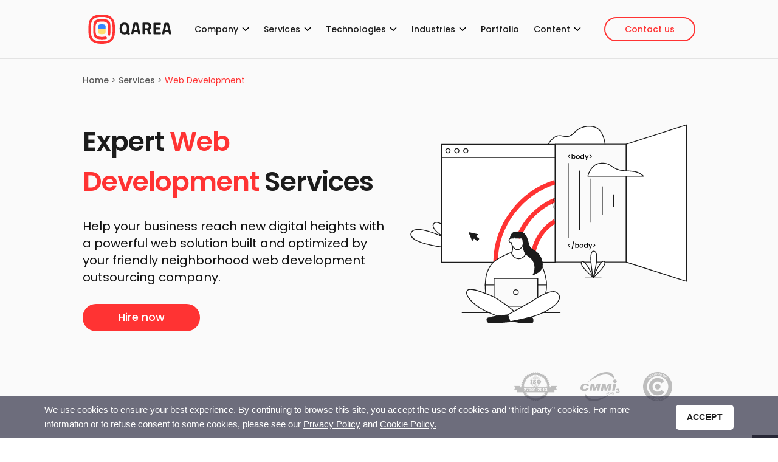

--- FILE ---
content_type: text/html; charset=UTF-8
request_url: https://qarea.com/services/web-development
body_size: 23626
content:
<!DOCTYPE html><html lang="en"><head> <script defer id="cookieWarn" type="text/javascript" src="https://qarea.com/wp-content/themes/qarea/js/cookie-warn.min.js?x92843"
            data-lang-en="{
             'text':'We use cookies to ensure your best experience. By continuing to browse this site, you accept the use of cookies and “third-party” cookies. For more information or to refuse consent to some cookies, please see our ',
             'accept_text': 'Accept',
             'more_text': 'Privacy Policy',
             'more_text2': 'Cookie Policy.',
             'more_link': '/privacy-policy',
             'more_link2': '/cookie-policy'
            }"
            data-expire="20 * 365"
            data-delay="120"
    ></script> <meta charset="UTF-8"><meta name="viewport" content="width=device-width, initial-scale=1.0"><meta http-equiv="X-UA-Compatible" content="ie=edge"><meta name="msapplication-TileColor" content="#FF3333"><meta name="apple-mobile-web-app-status-bar-style" content="white"><link rel="stylesheet" media="print" onload="this.onload=null;this.media='all';" id="ao_optimized_gfonts" href="https://fonts.googleapis.com/css?family=Poppins:400,500,600,800&amp;display=swap"><link rel="apple-touch-icon" sizes="180x180" href="assets3/img/logo.svg"><meta name="theme-color" content="#ffffff"><meta property="og:updated_time" content="2024-06-03T13:29:09+00:00" /> <style>.async-hide { opacity: 0 !important}</style> <script defer src="[data-uri]"></script>  <script defer src="[data-uri]"></script>  <script defer src="[data-uri]"></script> <script defer type="application/ld+json">[{"@context":"http://schema.org","@type":"WebSite","url":"https://qarea.com/","name":"QArea","sameAs":["https://www.linkedin.com/company/qarea","https://www.facebook.com/qarea.inc/","https://twitter.com/QArea","https://medium.com/@Sandra_Parker"]},{"@context":"https://schema.org","@type":"Organization","url":"https://qarea.com/","name":"QArea","logo":"https://qarea.com/wp-content/uploads/2018/10/logo-02.jpg","email":"business@qarea.com"},{"@context":"http://schema.org","@type":"ContactPoint","telephone":"+1 310 388 93 34","contactType":"customer service","areaServed":"US","availableLanguage":["English"]},{"@context":"http://schema.org","@type":"ContactPoint","telephone":"+4 143 508 0794","contactType":"customer service","areaServed":"EU","availableLanguage":["English"]}]},{"Address":[{"@type":"PostalAddress","addressCountry":"United States","addressLocality":"Beverly Hills","addressRegion":"CA","postOfficeBoxNumber":"W Olympic Blvd #89","postalCode":"90211"},{"@type":"PostalAddress","addressCountry":"Malta","addressLocality":"Guiseppe Cali street","addressRegion":"Ta’Xbiex","postOfficeBoxNumber":"Matilda Court, App N2","postalCode":"XBX"}]}]</script> <meta name='robots' content='index, follow, max-image-preview:large, max-snippet:-1, max-video-preview:-1' /><style>img:is([sizes="auto" i], [sizes^="auto," i]) { contain-intrinsic-size: 3000px 1500px }</style><title>Web Development Outsourcing Company with Domain Experts</title><meta name="description" content="Benefit from web development outsourcing services provided by a company with over two decades of experience. Access expert pool and save money on recruiting." /><link rel="canonical" href="https://qarea.com/services/web-development" /><meta name="twitter:label1" content="Est. reading time" /><meta name="twitter:data1" content="13 minutes" /> <script defer type="application/ld+json" class="yoast-schema-graph">{"@context":"https://schema.org","@graph":[{"@type":"WebPage","@id":"https://qarea.com/services/web-development","url":"https://qarea.com/services/web-development","name":"Web Development Outsourcing Company with Domain Experts","isPartOf":{"@id":"https://qarea.com/#website"},"primaryImageOfPage":{"@id":"https://qarea.com/services/web-development#primaryimage"},"image":{"@id":"https://qarea.com/services/web-development#primaryimage"},"thumbnailUrl":"https://qarea.com/wp-content/uploads/2021/02/Web-Dev.png","datePublished":"2018-04-17T15:27:34+00:00","dateModified":"2024-06-03T13:29:09+00:00","description":"Benefit from web development outsourcing services provided by a company with over two decades of experience. Access expert pool and save money on recruiting.","breadcrumb":{"@id":"https://qarea.com/services/web-development#breadcrumb"},"inLanguage":"en-US","potentialAction":[{"@type":"ReadAction","target":["https://qarea.com/services/web-development"]}]},{"@type":"ImageObject","inLanguage":"en-US","@id":"https://qarea.com/services/web-development#primaryimage","url":"https://qarea.com/wp-content/uploads/2021/02/Web-Dev.png","contentUrl":"https://qarea.com/wp-content/uploads/2021/02/Web-Dev.png","width":1200,"height":675},{"@type":"BreadcrumbList","@id":"https://qarea.com/services/web-development#breadcrumb","itemListElement":[{"@type":"ListItem","position":1,"name":"Home","item":"https://qarea.com/"},{"@type":"ListItem","position":2,"name":"Services","item":"https://qarea.com/services"},{"@type":"ListItem","position":3,"name":"Web Development"}]},{"@type":"WebSite","@id":"https://qarea.com/#website","url":"https://qarea.com/","name":"Software Development Company","description":"","publisher":{"@id":"https://qarea.com/#organization"},"potentialAction":[{"@type":"SearchAction","target":{"@type":"EntryPoint","urlTemplate":"https://qarea.com/?s={search_term_string}"},"query-input":{"@type":"PropertyValueSpecification","valueRequired":true,"valueName":"search_term_string"}}],"inLanguage":"en-US"},{"@type":"Organization","@id":"https://qarea.com/#organization","name":"QArea Company","url":"https://qarea.com/","logo":{"@type":"ImageObject","inLanguage":"en-US","@id":"https://qarea.com/#/schema/logo/image/","url":"https://qarea.com/wp-content/uploads/2018/10/logo-02.jpg","contentUrl":"https://qarea.com/wp-content/uploads/2018/10/logo-02.jpg","width":2048,"height":2048,"caption":"QArea Company"},"image":{"@id":"https://qarea.com/#/schema/logo/image/"}}]}</script> <link rel='dns-prefetch' href='//cdnjs.cloudflare.com' /><link rel='dns-prefetch' href='//cdn.jsdelivr.net' /><link rel='dns-prefetch' href='//cdn.polyfill.io' /><link href='https://fonts.gstatic.com' crossorigin='anonymous' rel='preconnect' /><style>.lazyload,
			.lazyloading {
				max-width: 100%;
			}</style><style id='classic-theme-styles-inline-css'>/*! This file is auto-generated */
.wp-block-button__link{color:#fff;background-color:#32373c;border-radius:9999px;box-shadow:none;text-decoration:none;padding:calc(.667em + 2px) calc(1.333em + 2px);font-size:1.125em}.wp-block-file__button{background:#32373c;color:#fff;text-decoration:none}</style><link rel='stylesheet' id='qarea_gblocks-cgb-style-css-css' href='https://qarea.com/wp-content/plugins/qarea-gblocks/dist/blocks.style.build.css?x92843' media='all' /><link rel='stylesheet' id='ultimate_blocks-cgb-style-css-css' href='https://qarea.com/wp-content/plugins/ultimate-blocks/dist/blocks.style.build.css?x92843' media='all' /><style id='kia-post-subtitle-style-inline-css'>.wp-block-kia-post-subtitle{box-sizing:border-box;word-break:break-word}.wp-block-kia-post-subtitle a{display:inline-block}.wp-block-kia-post-subtitle.no-subtitle{opacity:.333}</style><style id='global-styles-inline-css'>:root{--wp--preset--aspect-ratio--square: 1;--wp--preset--aspect-ratio--4-3: 4/3;--wp--preset--aspect-ratio--3-4: 3/4;--wp--preset--aspect-ratio--3-2: 3/2;--wp--preset--aspect-ratio--2-3: 2/3;--wp--preset--aspect-ratio--16-9: 16/9;--wp--preset--aspect-ratio--9-16: 9/16;--wp--preset--color--black: #000000;--wp--preset--color--cyan-bluish-gray: #abb8c3;--wp--preset--color--white: #ffffff;--wp--preset--color--pale-pink: #f78da7;--wp--preset--color--vivid-red: #cf2e2e;--wp--preset--color--luminous-vivid-orange: #ff6900;--wp--preset--color--luminous-vivid-amber: #fcb900;--wp--preset--color--light-green-cyan: #7bdcb5;--wp--preset--color--vivid-green-cyan: #00d084;--wp--preset--color--pale-cyan-blue: #8ed1fc;--wp--preset--color--vivid-cyan-blue: #0693e3;--wp--preset--color--vivid-purple: #9b51e0;--wp--preset--color--brand: #ff3333;--wp--preset--color--brand-lightened: #ec554f;--wp--preset--color--dark: #111111;--wp--preset--color--dark-title: #202020;--wp--preset--color--light: #fafafa;--wp--preset--color--gray-background: #f6f6f6;--wp--preset--color--light-gray: #bdbdbd;--wp--preset--color--dark-gray: #3F3F3F;--wp--preset--color--transparent: transparent;--wp--preset--gradient--vivid-cyan-blue-to-vivid-purple: linear-gradient(135deg,rgba(6,147,227,1) 0%,rgb(155,81,224) 100%);--wp--preset--gradient--light-green-cyan-to-vivid-green-cyan: linear-gradient(135deg,rgb(122,220,180) 0%,rgb(0,208,130) 100%);--wp--preset--gradient--luminous-vivid-amber-to-luminous-vivid-orange: linear-gradient(135deg,rgba(252,185,0,1) 0%,rgba(255,105,0,1) 100%);--wp--preset--gradient--luminous-vivid-orange-to-vivid-red: linear-gradient(135deg,rgba(255,105,0,1) 0%,rgb(207,46,46) 100%);--wp--preset--gradient--very-light-gray-to-cyan-bluish-gray: linear-gradient(135deg,rgb(238,238,238) 0%,rgb(169,184,195) 100%);--wp--preset--gradient--cool-to-warm-spectrum: linear-gradient(135deg,rgb(74,234,220) 0%,rgb(151,120,209) 20%,rgb(207,42,186) 40%,rgb(238,44,130) 60%,rgb(251,105,98) 80%,rgb(254,248,76) 100%);--wp--preset--gradient--blush-light-purple: linear-gradient(135deg,rgb(255,206,236) 0%,rgb(152,150,240) 100%);--wp--preset--gradient--blush-bordeaux: linear-gradient(135deg,rgb(254,205,165) 0%,rgb(254,45,45) 50%,rgb(107,0,62) 100%);--wp--preset--gradient--luminous-dusk: linear-gradient(135deg,rgb(255,203,112) 0%,rgb(199,81,192) 50%,rgb(65,88,208) 100%);--wp--preset--gradient--pale-ocean: linear-gradient(135deg,rgb(255,245,203) 0%,rgb(182,227,212) 50%,rgb(51,167,181) 100%);--wp--preset--gradient--electric-grass: linear-gradient(135deg,rgb(202,248,128) 0%,rgb(113,206,126) 100%);--wp--preset--gradient--midnight: linear-gradient(135deg,rgb(2,3,129) 0%,rgb(40,116,252) 100%);--wp--preset--font-size--small: 13px;--wp--preset--font-size--medium: 20px;--wp--preset--font-size--large: 36px;--wp--preset--font-size--x-large: 42px;--wp--preset--spacing--20: 0.44rem;--wp--preset--spacing--30: 0.67rem;--wp--preset--spacing--40: 1rem;--wp--preset--spacing--50: 1.5rem;--wp--preset--spacing--60: 2.25rem;--wp--preset--spacing--70: 3.38rem;--wp--preset--spacing--80: 5.06rem;--wp--preset--shadow--natural: 6px 6px 9px rgba(0, 0, 0, 0.2);--wp--preset--shadow--deep: 12px 12px 50px rgba(0, 0, 0, 0.4);--wp--preset--shadow--sharp: 6px 6px 0px rgba(0, 0, 0, 0.2);--wp--preset--shadow--outlined: 6px 6px 0px -3px rgba(255, 255, 255, 1), 6px 6px rgba(0, 0, 0, 1);--wp--preset--shadow--crisp: 6px 6px 0px rgba(0, 0, 0, 1);}:where(.is-layout-flex){gap: 0.5em;}:where(.is-layout-grid){gap: 0.5em;}body .is-layout-flex{display: flex;}.is-layout-flex{flex-wrap: wrap;align-items: center;}.is-layout-flex > :is(*, div){margin: 0;}body .is-layout-grid{display: grid;}.is-layout-grid > :is(*, div){margin: 0;}:where(.wp-block-columns.is-layout-flex){gap: 2em;}:where(.wp-block-columns.is-layout-grid){gap: 2em;}:where(.wp-block-post-template.is-layout-flex){gap: 1.25em;}:where(.wp-block-post-template.is-layout-grid){gap: 1.25em;}.has-black-color{color: var(--wp--preset--color--black) !important;}.has-cyan-bluish-gray-color{color: var(--wp--preset--color--cyan-bluish-gray) !important;}.has-white-color{color: var(--wp--preset--color--white) !important;}.has-pale-pink-color{color: var(--wp--preset--color--pale-pink) !important;}.has-vivid-red-color{color: var(--wp--preset--color--vivid-red) !important;}.has-luminous-vivid-orange-color{color: var(--wp--preset--color--luminous-vivid-orange) !important;}.has-luminous-vivid-amber-color{color: var(--wp--preset--color--luminous-vivid-amber) !important;}.has-light-green-cyan-color{color: var(--wp--preset--color--light-green-cyan) !important;}.has-vivid-green-cyan-color{color: var(--wp--preset--color--vivid-green-cyan) !important;}.has-pale-cyan-blue-color{color: var(--wp--preset--color--pale-cyan-blue) !important;}.has-vivid-cyan-blue-color{color: var(--wp--preset--color--vivid-cyan-blue) !important;}.has-vivid-purple-color{color: var(--wp--preset--color--vivid-purple) !important;}.has-black-background-color{background-color: var(--wp--preset--color--black) !important;}.has-cyan-bluish-gray-background-color{background-color: var(--wp--preset--color--cyan-bluish-gray) !important;}.has-white-background-color{background-color: var(--wp--preset--color--white) !important;}.has-pale-pink-background-color{background-color: var(--wp--preset--color--pale-pink) !important;}.has-vivid-red-background-color{background-color: var(--wp--preset--color--vivid-red) !important;}.has-luminous-vivid-orange-background-color{background-color: var(--wp--preset--color--luminous-vivid-orange) !important;}.has-luminous-vivid-amber-background-color{background-color: var(--wp--preset--color--luminous-vivid-amber) !important;}.has-light-green-cyan-background-color{background-color: var(--wp--preset--color--light-green-cyan) !important;}.has-vivid-green-cyan-background-color{background-color: var(--wp--preset--color--vivid-green-cyan) !important;}.has-pale-cyan-blue-background-color{background-color: var(--wp--preset--color--pale-cyan-blue) !important;}.has-vivid-cyan-blue-background-color{background-color: var(--wp--preset--color--vivid-cyan-blue) !important;}.has-vivid-purple-background-color{background-color: var(--wp--preset--color--vivid-purple) !important;}.has-black-border-color{border-color: var(--wp--preset--color--black) !important;}.has-cyan-bluish-gray-border-color{border-color: var(--wp--preset--color--cyan-bluish-gray) !important;}.has-white-border-color{border-color: var(--wp--preset--color--white) !important;}.has-pale-pink-border-color{border-color: var(--wp--preset--color--pale-pink) !important;}.has-vivid-red-border-color{border-color: var(--wp--preset--color--vivid-red) !important;}.has-luminous-vivid-orange-border-color{border-color: var(--wp--preset--color--luminous-vivid-orange) !important;}.has-luminous-vivid-amber-border-color{border-color: var(--wp--preset--color--luminous-vivid-amber) !important;}.has-light-green-cyan-border-color{border-color: var(--wp--preset--color--light-green-cyan) !important;}.has-vivid-green-cyan-border-color{border-color: var(--wp--preset--color--vivid-green-cyan) !important;}.has-pale-cyan-blue-border-color{border-color: var(--wp--preset--color--pale-cyan-blue) !important;}.has-vivid-cyan-blue-border-color{border-color: var(--wp--preset--color--vivid-cyan-blue) !important;}.has-vivid-purple-border-color{border-color: var(--wp--preset--color--vivid-purple) !important;}.has-vivid-cyan-blue-to-vivid-purple-gradient-background{background: var(--wp--preset--gradient--vivid-cyan-blue-to-vivid-purple) !important;}.has-light-green-cyan-to-vivid-green-cyan-gradient-background{background: var(--wp--preset--gradient--light-green-cyan-to-vivid-green-cyan) !important;}.has-luminous-vivid-amber-to-luminous-vivid-orange-gradient-background{background: var(--wp--preset--gradient--luminous-vivid-amber-to-luminous-vivid-orange) !important;}.has-luminous-vivid-orange-to-vivid-red-gradient-background{background: var(--wp--preset--gradient--luminous-vivid-orange-to-vivid-red) !important;}.has-very-light-gray-to-cyan-bluish-gray-gradient-background{background: var(--wp--preset--gradient--very-light-gray-to-cyan-bluish-gray) !important;}.has-cool-to-warm-spectrum-gradient-background{background: var(--wp--preset--gradient--cool-to-warm-spectrum) !important;}.has-blush-light-purple-gradient-background{background: var(--wp--preset--gradient--blush-light-purple) !important;}.has-blush-bordeaux-gradient-background{background: var(--wp--preset--gradient--blush-bordeaux) !important;}.has-luminous-dusk-gradient-background{background: var(--wp--preset--gradient--luminous-dusk) !important;}.has-pale-ocean-gradient-background{background: var(--wp--preset--gradient--pale-ocean) !important;}.has-electric-grass-gradient-background{background: var(--wp--preset--gradient--electric-grass) !important;}.has-midnight-gradient-background{background: var(--wp--preset--gradient--midnight) !important;}.has-small-font-size{font-size: var(--wp--preset--font-size--small) !important;}.has-medium-font-size{font-size: var(--wp--preset--font-size--medium) !important;}.has-large-font-size{font-size: var(--wp--preset--font-size--large) !important;}.has-x-large-font-size{font-size: var(--wp--preset--font-size--x-large) !important;}
:where(.wp-block-post-template.is-layout-flex){gap: 1.25em;}:where(.wp-block-post-template.is-layout-grid){gap: 1.25em;}
:where(.wp-block-columns.is-layout-flex){gap: 2em;}:where(.wp-block-columns.is-layout-grid){gap: 2em;}
:root :where(.wp-block-pullquote){font-size: 1.5em;line-height: 1.6;}</style><link rel='stylesheet' id='contact-form-7-css' href='https://qarea.com/wp-content/plugins/contact-form-7/includes/css/styles.css?x92843' media='all' /><link rel='stylesheet' id='ub-extension-style-css-css' href='https://qarea.com/wp-content/plugins/ultimate-blocks/src/extensions/style.css?x92843' media='all' /><link rel='stylesheet' id='ppress-frontend-css' href='https://qarea.com/wp-content/plugins/wp-user-avatar/assets/css/frontend.min.css?x92843' media='all' /><link rel='stylesheet' id='ppress-flatpickr-css' href='https://qarea.com/wp-content/plugins/wp-user-avatar/assets/flatpickr/flatpickr.min.css?x92843' media='all' /><link rel='stylesheet' id='ppress-select2-css' href='https://qarea.com/wp-content/plugins/wp-user-avatar/assets/select2/select2.min.css?x92843' media='all' /><link rel='stylesheet' id='regular-css' href='https://qarea.com/wp-content/themes/qarea/common_css/regular.min.css?x92843' media='all' /><link rel='stylesheet' id='solid-css' href='https://qarea.com/wp-content/themes/qarea/common_css/solid.min.css?x92843' media='all' /><link rel='stylesheet' id='brands-css' href='https://qarea.com/wp-content/themes/qarea/common_css/brands.min.css?x92843' media='all' /><link rel='stylesheet' id='style-common-css' href='https://qarea.com/wp-content/themes/qarea/common_css/style-common.css?x92843' media='all' /><link rel='stylesheet' id='fancybox-css-css' href='https://qarea.com/wp-content/themes/qarea/html_templates/gutenberg_blocks/css/jquery.fancybox.min.css?x92843' media='all' /><link rel='stylesheet' id='vendors-v2-css' href='https://qarea.com/wp-content/themes/qarea/webpack-wp-3/dist/assets/css/vendors~common.css?x92843' media='all' /><link rel='stylesheet' id='common-v2-css' href='https://qarea.com/wp-content/themes/qarea/webpack-wp-3/dist/assets/css/common.css?x92843' media='all' /><link rel='stylesheet' id='gb-pages-css' href='https://qarea.com/wp-content/themes/qarea/common_css/gb-pages.css?x92843' media='all' /><link rel='stylesheet' id='style-v2-css' href='https://qarea.com/wp-content/themes/qarea/assets3/css/custom-dynamic.css?x92843' media='all' /> <script defer src="https://cdnjs.cloudflare.com/ajax/libs/jquery/3.6.0/jquery.min.js" id="jquery-js"></script> <script defer src="https://qarea.com/wp-content/plugins/wp-user-avatar/assets/flatpickr/flatpickr.min.js?x92843" id="ppress-flatpickr-js"></script> <script defer src="https://qarea.com/wp-content/plugins/wp-user-avatar/assets/select2/select2.min.js?x92843" id="ppress-select2-js"></script> <link rel="https://api.w.org/" href="https://qarea.com/wp-json/" /><link rel="alternate" title="JSON" type="application/json" href="https://qarea.com/wp-json/wp/v2/pages/175" /><link rel="EditURI" type="application/rsd+xml" title="RSD" href="https://qarea.com/xmlrpc.php?rsd" /><link rel="alternate" title="oEmbed (JSON)" type="application/json+oembed" href="https://qarea.com/wp-json/oembed/1.0/embed?url=https%3A%2F%2Fqarea.com%2Fservices%2Fweb-development" /><link rel="alternate" title="oEmbed (XML)" type="text/xml+oembed" href="https://qarea.com/wp-json/oembed/1.0/embed?url=https%3A%2F%2Fqarea.com%2Fservices%2Fweb-development&#038;format=xml" /><style>#qarea-tabbed-content-7a1e9501-dfdc-4631-bca4-76081a6d326b .wp-block-qarea-tabbed-content-tab-title-wrap{ background-color: initial; border-color:#bdbdbd; color:#bdbdbd; } #qarea-tabbed-content-7a1e9501-dfdc-4631-bca4-76081a6d326b .wp-block-qarea-tabbed-content-tab-title-wrap.active, #qarea-tabbed-content-7a1e9501-dfdc-4631-bca4-76081a6d326b .wp-block-qarea-tabbed-content-tab-title-vertical-wrap.active,#qarea-tabbed-content-7a1e9501-dfdc-4631-bca4-76081a6d326b .wp-block-qarea-tabbed-content-accordion-toggle.active{ background-color: #fffff; border-color: #fffff; color: #f33; }#qarea-tabbed-content-7a1e9501-dfdc-4631-bca4-76081a6d326b .wp-block-qarea-tabbed-content-tabs-title{ justify-content: flex-start; } #qarea-tabbed-content-7a1e9501-dfdc-4631-bca4-76081a6d326b .wp-block-qarea-tabbed-content-tab-title-wrap:nth-child(1){ text-align: left; } #qarea-tabbed-content-7a1e9501-dfdc-4631-bca4-76081a6d326b .wp-block-qarea-tabbed-content-tab-title-wrap:nth-child(2){ text-align: left; } #qarea-tabbed-content-7a1e9501-dfdc-4631-bca4-76081a6d326b .wp-block-qarea-tabbed-content-tab-title-wrap:nth-child(3){ text-align: left; } #qarea-tabbed-content-3ac2452d-0c5d-4d2f-a121-70550c9c4444 .wp-block-qarea-tabbed-content-tab-title-wrap{ background-color: initial; border-color:#bdbdbd; color:#bdbdbd; } #qarea-tabbed-content-3ac2452d-0c5d-4d2f-a121-70550c9c4444 .wp-block-qarea-tabbed-content-tab-title-wrap.active, #qarea-tabbed-content-3ac2452d-0c5d-4d2f-a121-70550c9c4444 .wp-block-qarea-tabbed-content-tab-title-vertical-wrap.active,#qarea-tabbed-content-3ac2452d-0c5d-4d2f-a121-70550c9c4444 .wp-block-qarea-tabbed-content-accordion-toggle.active{ background-color: #fffff; border-color: #fffff; color: #111111; }#qarea-tabbed-content-3ac2452d-0c5d-4d2f-a121-70550c9c4444 .wp-block-qarea-tabbed-content-tabs-title{ justify-content: flex-start; } #qarea-tabbed-content-3ac2452d-0c5d-4d2f-a121-70550c9c4444 .wp-block-qarea-tabbed-content-tab-title-wrap:nth-child(1){ text-align: left; } #qarea-tabbed-content-3ac2452d-0c5d-4d2f-a121-70550c9c4444 .wp-block-qarea-tabbed-content-tab-title-wrap:nth-child(2){ text-align: left; } #qarea-tabbed-content-3ac2452d-0c5d-4d2f-a121-70550c9c4444 .wp-block-qarea-tabbed-content-tab-title-wrap:nth-child(3){ text-align: left; }</style> <script defer src="[data-uri]"></script> <style>.no-js img.lazyload {
				display: none;
			}

			figure.wp-block-image img.lazyloading {
				min-width: 150px;
			}

			.lazyload,
			.lazyloading {
				--smush-placeholder-width: 100px;
				--smush-placeholder-aspect-ratio: 1/1;
				width: var(--smush-image-width, var(--smush-placeholder-width)) !important;
				aspect-ratio: var(--smush-image-aspect-ratio, var(--smush-placeholder-aspect-ratio)) !important;
			}

						.lazyload, .lazyloading {
				opacity: 0;
			}

			.lazyloaded {
				opacity: 1;
				transition: opacity 400ms;
				transition-delay: 0ms;
			}</style><meta property="og:locale" content="en_US"/><meta property="og:site_name" content="Software Development Company"/><meta property="og:title" content="Web Development Outsourcing Company with Domain Experts"/><meta property="og:url" content="https://qarea.com/services/web-development"/><meta property="og:type" content="article"/><meta property="og:description" content="Benefit from web development outsourcing services provided by a company with over two decades of experience. Access expert pool and save money on recruiting."/><meta property="og:image" content="https://qarea.com/wp-content/uploads/2021/02/Web-Dev.png"/><meta property="og:image:url" content="https://qarea.com/wp-content/uploads/2021/02/Web-Dev.png"/><meta property="og:image:secure_url" content="https://qarea.com/wp-content/uploads/2021/02/Web-Dev.png"/><meta property="og:image:width" content="1200"/><meta property="og:image:height" content="675"/><meta property="article:publisher" content="https://www.facebook.com/qarea.inc"/><meta name="twitter:title" content="Web Development Outsourcing Company with Domain Experts"/><meta name="twitter:url" content="https://qarea.com/services/web-development"/><meta name="twitter:description" content="Benefit from web development outsourcing services provided by a company with over two decades of experience. Access expert pool and save money on recruiting."/><meta name="twitter:image" content="https://qarea.com/wp-content/uploads/2021/02/Web-Dev.png"/><meta name="twitter:card" content="summary_large_image"/></head><body class=" "><div class="wrapper" id="wrap"><header class="header  "><div class="header-holder"><div class="container"><div class="logo"> <a href="https://qarea.com"> <img class="no-lazy" src="https://qarea.com/wp-content/uploads/2022/03/QArea_logo_ua_light.svg?x92843" alt="Qarea Logotype" width="159" height="56"> </a></div><nav class="nav"><div class="nav-opener"><span></span></div><div class="nav-drop"><ul id="menu-header-menu" class="nav-menu"><li class="with-drop" class="menu-item menu-item-type-post_type menu-item-object-page menu-item-has-children menu-item-17611"><a class="acc-head" href="https://qarea.com/company">Company</a><div class='drop active'><ul class="sub-drop"><li class="menu-item menu-item-type-post_type menu-item-object-page menu-item-26691"><a  href="https://qarea.com/pricing" class="menu-image-title-after menu-image-not-hovered"><img width="16" height="16" src="https://qarea.com/wp-content/uploads/2019/11/wallet.svg?x92843" class="menu-image menu-image-title-after" alt="wallet" decoding="async" /><span class="menu-image-title-after menu-image-title">Pricing</span></a></li><li class="menu-item menu-item-type-post_type menu-item-object-page menu-item-17612"><a  href="https://qarea.com/outsourcing-pricing-models" class="menu-image-title-after menu-image-not-hovered"><img width="16" height="16" src="https://qarea.com/wp-content/uploads/2019/11/menu_icn_business_models.svg?x92843" class="menu-image menu-image-title-after" alt="" decoding="async" /><span class="menu-image-title-after menu-image-title">Business Models</span></a></li><li class="menu-item menu-item-type-post_type menu-item-object-page menu-item-has-children menu-item-17615"><a  href="https://qarea.com/careers" class="menu-image-title-after menu-image-not-hovered"><img width="16" height="16" src="https://qarea.com/wp-content/uploads/2019/11/menu_icn_career.svg?x92843" class="menu-image menu-image-title-after" alt="" decoding="async" /><span class="menu-image-title-after menu-image-title">Career</span></a><ul><li class="menu-item menu-item-type-post_type menu-item-object-page menu-item-26793"><a  href="https://qarea.com/careers/opportunity">Culture &#038; Opportunities</a></li></ul></li><li class="menu-item menu-item-type-post_type menu-item-object-page menu-item-24551"><a  href="https://qarea.com/our-team" class="menu-image-title-after menu-image-not-hovered"><img width="16" height="13" src="https://qarea.com/wp-content/uploads/2019/11/our-team.svg?x92843" class="menu-image menu-image-title-after" alt="our-team" decoding="async" /><span class="menu-image-title-after menu-image-title">Our Team</span></a></li><li class="menu-item menu-item-type-post_type menu-item-object-page menu-item-has-children menu-item-24949"><a  href="https://qarea.com/company" class="menu-image-title-after menu-image-not-hovered"><img width="16" height="16" src="https://qarea.com/wp-content/uploads/2019/11/about_us.svg?x92843" class="menu-image menu-image-title-after" alt="about_us" decoding="async" /><span class="menu-image-title-after menu-image-title">About Us</span></a><ul><li class="menu-item menu-item-type-post_type menu-item-object-page menu-item-32660"><a  href="https://qarea.com/testimonials-and-awards">Awards &#038; Testimonials</a></li><li class="menu-item menu-item-type-post_type menu-item-object-page menu-item-48274"><a  href="https://qarea.com/partnership">Partnership</a></li></ul></li></ul></div></li><li class="with-drop" class="menu-item menu-item-type-post_type menu-item-object-page current-page-ancestor current-menu-ancestor current-page-parent current_page_ancestor menu-item-has-children menu-item-17616"><a class="acc-head" href="https://qarea.com/services">Services</a><div class='drop active'><ul class="sub-drop"><li class="menu-item menu-item-type-post_type menu-item-object-page menu-item-17617"><a  href="https://qarea.com/services/ui-ux-design" class="menu-image-title-after menu-image-not-hovered"><img width="16" height="16" src="https://qarea.com/wp-content/uploads/2019/11/menu_icn_design.svg?x92843" class="menu-image menu-image-title-after" alt="" decoding="async" /><span class="menu-image-title-after menu-image-title">Design</span></a></li><li class="menu-item menu-item-type-post_type menu-item-object-page current-menu-ancestor current-menu-parent current_page_parent current_page_ancestor menu-item-has-children menu-item-17618"><a  href="https://qarea.com/services/custom-software-development" class="menu-image-title-after menu-image-not-hovered"><img width="16" height="16" src="https://qarea.com/wp-content/uploads/2019/11/menu_icn_development.svg?x92843" class="menu-image menu-image-title-after" alt="" decoding="async" /><span class="menu-image-title-after menu-image-title">Development</span></a><ul><li class="menu-item menu-item-type-post_type menu-item-object-page current-menu-item page_item page-item-175 current_page_item menu-item-17619"><a  href="https://qarea.com/services/web-development" aria-current="page">Web Development</a></li><li class="menu-item menu-item-type-post_type menu-item-object-page menu-item-40152"><a  href="https://qarea.com/services/website-development">Website Development</a></li><li class="menu-item menu-item-type-post_type menu-item-object-page menu-item-40151"><a  href="https://qarea.com/services/saas-development">SaaS Development</a></li><li class="menu-item menu-item-type-post_type menu-item-object-page menu-item-17620"><a  href="https://qarea.com/services/application-development">Mobile App Development</a></li><li class="menu-item menu-item-type-post_type menu-item-object-page menu-item-17621"><a  href="https://qarea.com/services/product-development">Product Development</a></li><li class="menu-item menu-item-type-post_type menu-item-object-page menu-item-57603"><a  href="https://qarea.com/services/ai-development">AI Software Development</a></li><li class="menu-item menu-item-type-post_type menu-item-object-page menu-item-33963"><a  href="https://qarea.com/services/mvp-development">MVP Development</a></li><li class="menu-item menu-item-type-post_type menu-item-object-page menu-item-57349"><a  href="https://qarea.com/services/api">API Development</a></li><li class="menu-item menu-item-type-post_type menu-item-object-page menu-item-17622"><a  href="https://qarea.com/services/devops">DevOps</a></li><li class="menu-item menu-item-type-post_type menu-item-object-page menu-item-53030"><a  href="https://qarea.com/services/google-cloud">Google Cloud</a></li></ul></li><li class="menu-item menu-item-type-post_type menu-item-object-page menu-item-17623"><a  href="https://qarea.com/services/testing-and-qa" class="menu-image-title-after menu-image-not-hovered"><img width="16" height="16" src="https://qarea.com/wp-content/uploads/2019/11/menu_icn_testing.svg?x92843" class="menu-image menu-image-title-after" alt="" decoding="async" /><span class="menu-image-title-after menu-image-title">Testing &#038; QA</span></a></li><li class="menu-item menu-item-type-post_type menu-item-object-page menu-item-25317"><a  href="https://qarea.com/services/it-consulting" class="menu-image-title-after menu-image-not-hovered"><img width="15" height="15" src="https://qarea.com/wp-content/uploads/2019/11/consulting.svg?x92843" class="menu-image menu-image-title-after" alt="it consulting" decoding="async" /><span class="menu-image-title-after menu-image-title">IT Consulting</span></a></li><li class="menu-item menu-item-type-post_type menu-item-object-page menu-item-33964"><a  href="https://qarea.com/services/dedicated-development-teams" class="menu-image-title-after menu-image-not-hovered"><img width="36" height="36" src="https://qarea.com/wp-content/uploads/2022/03/dev_teams_32.svg?x92843" class="menu-image menu-image-title-after" alt="" decoding="async" /><span class="menu-image-title-after menu-image-title">Dedicated Development Teams</span></a></li><li class="menu-item menu-item-type-post_type menu-item-object-page menu-item-44435"><a  href="https://qarea.com/services/fractional-cto" class="menu-image-title-after menu-image-not-hovered"><img width="16" height="16" src="https://qarea.com/wp-content/uploads/2023/03/cto.svg?x92843" class="menu-image menu-image-title-after" alt="CTO as a service" decoding="async" /><span class="menu-image-title-after menu-image-title">CTO as a Service</span></a></li></ul></div></li><li class="with-drop" class="menu-item menu-item-type-custom menu-item-object-custom menu-item-has-children menu-item-17681"><a class="acc-head" href="/hire-developers">Technologies</a><div class='drop active'><ul class="sub-drop"><li class="menu-item menu-item-type-post_type menu-item-object-page menu-item-has-children menu-item-17625"><a  href="https://qarea.com/hire-developers/front-end" class="menu-image-title-after menu-image-not-hovered"><img width="16" height="16" src="https://qarea.com/wp-content/uploads/2019/11/menu_icn_frontend.svg?x92843" class="menu-image menu-image-title-after" alt="" decoding="async" /><span class="menu-image-title-after menu-image-title">Front-End</span></a><ul><li class="menu-item menu-item-type-post_type menu-item-object-page menu-item-37691"><a  href="https://qarea.com/hire-developers/react">React.js</a></li><li class="menu-item menu-item-type-post_type menu-item-object-page menu-item-37735"><a  href="https://qarea.com/hire-developers/angular">Angular</a></li></ul></li><li class="menu-item menu-item-type-post_type menu-item-object-page menu-item-has-children menu-item-17631"><a  href="https://qarea.com/hire-developers/back-end" class="menu-image-title-after menu-image-not-hovered"><img width="17" height="16" src="https://qarea.com/wp-content/uploads/2019/11/menu_icn_backend.svg?x92843" class="menu-image menu-image-title-after" alt="" decoding="async" /><span class="menu-image-title-after menu-image-title">Back-end</span></a><ul><li class="menu-item menu-item-type-post_type menu-item-object-page menu-item-39472"><a  href="https://qarea.com/hire-developers/nodejs">Node.js</a></li><li class="menu-item menu-item-type-post_type menu-item-object-page menu-item-37722"><a  href="https://qarea.com/hire-developers/dot-net">.NET</a></li><li class="menu-item menu-item-type-post_type menu-item-object-page menu-item-32800"><a  href="https://qarea.com/hire-developers/c-sharp">C#</a></li><li class="menu-item menu-item-type-post_type menu-item-object-page menu-item-32803"><a  href="https://qarea.com/hire-developers/php">PHP</a></li></ul></li><li class="menu-item menu-item-type-post_type menu-item-object-page menu-item-has-children menu-item-17627"><a  href="https://qarea.com/hire-developers/mobile" class="menu-image-title-after menu-image-not-hovered"><img width="16" height="16" src="https://qarea.com/wp-content/uploads/2019/11/menu_icn_mobile.svg?x92843" class="menu-image menu-image-title-after" alt="" decoding="async" /><span class="menu-image-title-after menu-image-title">Mobile</span></a><ul><li class="menu-item menu-item-type-post_type menu-item-object-page menu-item-37742"><a  href="https://qarea.com/hire-developers/react-native">React Native</a></li></ul></li><li class="menu-item menu-item-type-post_type menu-item-object-page menu-item-17630"><a  href="https://qarea.com/hire-developers/qa" class="menu-image-title-after menu-image-not-hovered"><img width="16" height="16" src="https://qarea.com/wp-content/uploads/2019/11/menu_icn_testing.svg?x92843" class="menu-image menu-image-title-after" alt="" decoding="async" /><span class="menu-image-title-after menu-image-title">Quality Assurance</span></a></li><li class="menu-item menu-item-type-post_type menu-item-object-page menu-item-has-children menu-item-17629"><a  href="https://qarea.com/hire-developers/cms-crm-erp" class="menu-image-title-after menu-image-not-hovered"><img width="16" height="16" src="https://qarea.com/wp-content/uploads/2019/11/menu_icn_business_content.svg?x92843" class="menu-image menu-image-title-after" alt="" decoding="async" /><span class="menu-image-title-after menu-image-title">Business &#038; Content Management</span></a><ul><li class="menu-item menu-item-type-post_type menu-item-object-page menu-item-40099"><a  href="https://qarea.com/hire-developers/wordpress">WordPress</a></li><li class="menu-item menu-item-type-post_type menu-item-object-page menu-item-33962"><a  href="https://qarea.com/hire-developers/odoo">Odoo</a></li></ul></li></ul></div></li><li class="with-drop" class="menu-item menu-item-type-post_type menu-item-object-page menu-item-has-children menu-item-23748"><a class="acc-head" href="https://qarea.com/industries">Industries</a><div class='drop active'><ul class="sub-drop"><li class="menu-item menu-item-type-post_type menu-item-object-page menu-item-17633"><a  href="https://qarea.com/industries/ecommerce" class="menu-image-title-after menu-image-not-hovered"><img width="16" height="16" src="https://qarea.com/wp-content/uploads/2019/11/menu_icn_ecommerce.svg?x92843" class="menu-image menu-image-title-after" alt="" decoding="async" /><span class="menu-image-title-after menu-image-title">eCommerce</span></a></li><li class="menu-item menu-item-type-post_type menu-item-object-page menu-item-has-children menu-item-17638"><a  href="https://qarea.com/industries/healthcare" class="menu-image-title-after menu-image-not-hovered"><img width="16" height="16" src="https://qarea.com/wp-content/uploads/2019/11/menu_icn_healthcare.svg?x92843" class="menu-image menu-image-title-after" alt="" decoding="async" /><span class="menu-image-title-after menu-image-title">Healthcare</span></a><ul><li class="menu-item menu-item-type-post_type menu-item-object-page menu-item-49335"><a  href="https://qarea.com/industries/healthcare/telemedicine">Telemedicine</a></li></ul></li><li class="menu-item menu-item-type-post_type menu-item-object-page menu-item-17639"><a  href="https://qarea.com/industries/media-and-entertainment" class="menu-image-title-after menu-image-not-hovered"><img width="16" height="16" src="https://qarea.com/wp-content/uploads/2019/11/menu_icn_entertainment.svg?x92843" class="menu-image menu-image-title-after" alt="" decoding="async" /><span class="menu-image-title-after menu-image-title">Entertainment</span></a></li><li class="menu-item menu-item-type-post_type menu-item-object-page menu-item-17640"><a  href="https://qarea.com/industries/banking-and-finance" class="menu-image-title-after menu-image-not-hovered"><img width="16" height="16" src="https://qarea.com/wp-content/uploads/2019/11/menu_icn_finance_banking.svg?x92843" class="menu-image menu-image-title-after" alt="" decoding="async" /><span class="menu-image-title-after menu-image-title">Finance &#038; Banking</span></a></li><li class="menu-item menu-item-type-post_type menu-item-object-page menu-item-32513"><a  href="https://qarea.com/industries/startups" class="menu-image-title-after menu-image-not-hovered"><img width="32" height="32" src="https://qarea.com/wp-content/uploads/2022/01/startups_32.svg?x92843" class="menu-image menu-image-title-after" alt="" decoding="async" /><span class="menu-image-title-after menu-image-title">Startups</span></a></li><li class="menu-item menu-item-type-post_type menu-item-object-page menu-item-39480"><a  href="https://qarea.com/industries/hr" class="menu-image-title-after menu-image-not-hovered"><img width="24" height="24" src="https://qarea.com/wp-content/uploads/2022/07/hr.svg?x92843" class="menu-image menu-image-title-after" alt="hr industry" decoding="async" /><span class="menu-image-title-after menu-image-title">HR</span></a></li></ul></div></li><li class="menu-item menu-item-type-post_type menu-item-object-page menu-item-17641"><a  href="https://qarea.com/projects">Portfolio</a></li><li class="with-drop" class="menu-item menu-item-type-post_type menu-item-object-page menu-item-has-children menu-item-17642"><a class="acc-head" href="https://qarea.com/blog">Content</a><div class='drop active'><ul class="sub-drop"><li class="menu-item menu-item-type-post_type menu-item-object-page menu-item-33015"><a  href="https://qarea.com/blog" class="menu-image-title-after menu-image-not-hovered"><img width="32" height="32" src="https://qarea.com/wp-content/uploads/2022/01/blog-32px.svg?x92843" class="menu-image menu-image-title-after" alt="" decoding="async" /><span class="menu-image-title-after menu-image-title">Blog</span></a></li><li class="menu-item menu-item-type-post_type menu-item-object-page menu-item-33009"><a  href="https://qarea.com/whitepapers" class="menu-image-title-after menu-image-not-hovered"><img width="32" height="32" src="https://qarea.com/wp-content/uploads/2022/01/whitepapers-32px.svg?x92843" class="menu-image menu-image-title-after" alt="" decoding="async" /><span class="menu-image-title-after menu-image-title">Whitepapers</span></a></li><li class="menu-item menu-item-type-taxonomy menu-item-object-category menu-item-33016"><a  href="https://qarea.com/blog/category/knowledge-base" class="menu-image-title-after menu-image-not-hovered"><img width="32" height="32" src="https://qarea.com/wp-content/uploads/2022/01/knowledge-base-32px.svg?x92843" class="menu-image menu-image-title-after" alt="" decoding="async" /><span class="menu-image-title-after menu-image-title">Knowledge Base</span></a></li></ul></div></li><li><a href="/contact-us" class="btn btn-sm btn_new btn_new-sm" id="menu-contact-us-btn">Contact us</a></li></ul></div></nav></div></div></header><div class="drop-shadow"></div><main id="main" class="main"><div class="breadcrumb_custom has-light-background-color has-background"><div class="wp-block-columns container"><p id="breadcrumbs"><span><span><a href="https://qarea.com/">Home</a></span> &gt; <span><a href="https://qarea.com/services">Services</a></span> &gt; <span class="breadcrumb_last" aria-current="page">Web Development</span></span></p></div></div><script defer src="https://cdnjs.cloudflare.com/ajax/libs/jquery/3.6.0/jquery.min.js"></script> <script defer src="[data-uri]"></script> <div class="wp-block-group top-bg has-dark-color has-light-background-color has-text-color has-background"><div class="wp-block-group__inner-container"><div class="wp-block-columns container"><div class="wp-block-column banner-info" style="flex-basis:50%"><h1 class="wp-block-heading without-image" id="0-expert-web-development-services">Expert <span style="color:#ff3333" class="has-inline-color">Web Development</span> Services</h1><p class="text has-white-color has-text-color"><mark style="background-color:rgba(0, 0, 0, 0);color:#111111" class="has-inline-color">Help your business reach new digital heights with a powerful web solution built and optimized by your friendly neighborhood web development outsourcing company.</mark></p><div class="wp-block-cgb-block-action-button undefined btn btn-modal-open is-style-red-solid-light" data-form="jicym18-14405"><span class="action-btn-label cta-btn">Hire now</span><div style="display:none" id="jicym18-14405"><div class="h4 t-center">Tell us about your project</div><p class="t-center">The more we know, the more accurate our estimate!</p><div class="wpcf7 no-js" id="wpcf7-f14405-o1" lang="en-US" dir="ltr" data-wpcf7-id="14405"><div class="screen-reader-response"><p role="status" aria-live="polite" aria-atomic="true"></p><ul></ul></div><form action="/services/web-development#wpcf7-f14405-o1" method="post" class="wpcf7-form init wpcf7-acceptance-as-validation" aria-label="Contact form" novalidate="novalidate" data-status="init"><fieldset class="hidden-fields-container"><input type="hidden" name="_wpcf7" value="14405" /><input type="hidden" name="_wpcf7_version" value="6.1.2" /><input type="hidden" name="_wpcf7_locale" value="en_US" /><input type="hidden" name="_wpcf7_unit_tag" value="wpcf7-f14405-o1" /><input type="hidden" name="_wpcf7_container_post" value="0" /><input type="hidden" name="_wpcf7_posted_data_hash" value="" /><input type="hidden" name="_wpcf7_recaptcha_response" value="" /></fieldset> <input class="wpcf7-form-control wpcf7-hidden form-event" value="PopUpFormSubmit" type="hidden" name="data_layer_event_name" /><div class="input-row"><div class="input-col-lg"> <label for="first-name">Name*</label> <span class="wpcf7-form-control-wrap" data-name="first-name"><input size="40" maxlength="400" class="wpcf7-form-control wpcf7-text wpcf7-validates-as-required" aria-required="true" aria-invalid="false" value="" type="text" name="first-name" /></span></div></div><div class="input-row"><div class="input-col-lg"> <label for="e-mail">Email*</label> <span class="wpcf7-form-control-wrap" data-name="e-mail"><input size="40" maxlength="400" class="wpcf7-form-control wpcf7-email wpcf7-validates-as-required wpcf7-text wpcf7-validates-as-email" aria-required="true" aria-invalid="false" value="" type="email" name="e-mail" /></span></div></div><div class="input-row"><div class="input-col-lg"> <label for="your-message">Project Description*</label> <span class="wpcf7-form-control-wrap" data-name="your-message"><textarea cols="40" rows="10" maxlength="2000" class="wpcf7-form-control wpcf7-textarea wpcf7-validates-as-required" aria-required="true" aria-invalid="false" name="your-message"></textarea></span></div></div><div class="input-row"><div class="input-col-lg"><div class="custom-checkbox"> <span class="wpcf7-form-control-wrap" data-name="nda"><span class="wpcf7-form-control wpcf7-acceptance"><span class="wpcf7-list-item"><label><input type="checkbox" name="nda" value="1" class="required" aria-invalid="false" /><span class="wpcf7-list-item-label">I agree to the QArea Cookie Policy and Privacy Policy*</span></label></span></span></span></div></div></div><div class="input-row mb-0"><div class="input-col-lg mb-0"><div class="phone-holder"> <input class="wpcf7-form-control wpcf7-submit has-spinner btn btn-primary-blue openRequestSpecialistsThanksModal popup-forms-submit-btn" type="submit" value="Submit" /><p class="phone-position"> <a href="mailto:business@qarea.com" class="popup-email">business@qarea.com</a> <br> <a href="tel:+13103889334" class="popup-phone" data-wpel-link="internal">+1 310 388 93 34</a></p></div></div></div><div style="display:none"> <span class="wpcf7-form-control-wrap" data-name="button_name"><input size="40" maxlength="400" class="wpcf7-form-control wpcf7-text" aria-invalid="false" value="" type="text" name="button_name" /></span> <span class="wpcf7-form-control-wrap" data-name="unisender"><input size="40" maxlength="400" class="wpcf7-form-control wpcf7-text" aria-invalid="false" value="1" type="text" name="unisender" /></span> <span class="wpcf7-form-control-wrap" data-name="unisender-list_ids"><input size="40" maxlength="400" class="wpcf7-form-control wpcf7-text" aria-invalid="false" value="13920897" type="text" name="unisender-list_ids" /></span> <span class="wpcf7-form-control-wrap" data-name="unisender-double_optin"><input size="40" maxlength="400" class="wpcf7-form-control wpcf7-text" aria-invalid="false" value="3" type="text" name="unisender-double_optin" /></span> <span class="wpcf7-form-control-wrap" data-name="subscribe"><input size="40" maxlength="400" class="wpcf7-form-control wpcf7-text" aria-invalid="false" value="" type="text" name="subscribe" /></span> <span class="wpcf7-form-control-wrap" data-name="CID"><input size="40" maxlength="400" class="wpcf7-form-control wpcf7-text" aria-invalid="false" value="" type="text" name="CID" /></span> <span class="wpcf7-form-control-wrap" data-name="ConvID"><input size="40" maxlength="400" class="wpcf7-form-control wpcf7-text" aria-invalid="false" value="" type="text" name="ConvID" /></span> <span class="wpcf7-form-control-wrap" data-name="ip_by_js"><input size="40" maxlength="400" class="wpcf7-form-control wpcf7-text" aria-invalid="false" value="" type="text" name="ip_by_js" /></span> <span class="wpcf7-form-control-wrap" data-name="city_by_ip"><input size="40" maxlength="400" class="wpcf7-form-control wpcf7-text" aria-invalid="false" value="" type="text" name="city_by_ip" /></span> <span class="wpcf7-form-control-wrap" data-name="region-name"><input size="40" maxlength="400" class="wpcf7-form-control wpcf7-text" aria-invalid="false" value="" type="text" name="region-name" /></span> <span class="wpcf7-form-control-wrap" data-name="country_name"><input size="40" maxlength="400" class="wpcf7-form-control wpcf7-text" aria-invalid="false" value="" type="text" name="country_name" /></span> <span class="wpcf7-form-control-wrap" data-name="country_code"><input size="40" maxlength="400" class="wpcf7-form-control wpcf7-text" aria-invalid="false" value="" type="text" name="country_code" /></span> <span class="wpcf7-form-control-wrap" data-name="continent_name"><input size="40" maxlength="400" class="wpcf7-form-control wpcf7-text" aria-invalid="false" value="" type="text" name="continent_name" /></span> <span class="wpcf7-form-control-wrap" data-name="current_time"><input size="40" maxlength="400" class="wpcf7-form-control wpcf7-text" aria-invalid="false" value="" type="text" name="current_time" /></span> <span class="wpcf7-form-control-wrap" data-name="formurl"><input size="40" maxlength="400" class="wpcf7-form-control wpcf7-text this-url" aria-invalid="false" value="" type="text" name="formurl" /></span> <span class="wpcf7-form-control-wrap" data-name="landing"><input size="40" maxlength="400" class="wpcf7-form-control wpcf7-text landing" aria-invalid="false" value="" type="text" name="landing" /></span> <span class="wpcf7-form-control-wrap" data-name="refer"><input size="40" maxlength="400" class="wpcf7-form-control wpcf7-text refer" aria-invalid="false" value="" type="text" name="refer" /></span></div><p style="display: none !important;" class="akismet-fields-container" data-prefix="_wpcf7_ak_"><label>&#916;<textarea name="_wpcf7_ak_hp_textarea" cols="45" rows="8" maxlength="100"></textarea></label><input type="hidden" id="ak_js_1" name="_wpcf7_ak_js" value="148"/><script defer src="[data-uri]"></script></p><div class="wpcf7-response-output" aria-hidden="true"></div></form></div></div><div style="display:none" class="form-modal t-center" id="thank-jicym18-14405"><img decoding="async" src="https://qarea.com/wp-content/uploads/2020/08/thanks-letter.svg?x92843" alt="Animated Letter" class="img-center mb-50"/><p class="h4 t-center">Thank you for getting in touch!</p><p class="t-center">We’ll get back to you shortly!</p></div></div></div><div class="wp-block-column banner-animation mobile-hidden"><div class="box h-100" id="web_development"></div></div></div><div class="wp-block-group awards"><div class="wp-block-group__inner-container"><ul class="logos-list is-style-align-right wp-block-list"><li><img decoding="async" width="71" height="48" class="wp-image-26394" style="width: 71px;" src="https://qarea.com/wp-content/uploads/2021/02/Union.png?x92843" alt="ISO 27001:2013" srcset="https://qarea.com/wp-content/uploads/2021/02/Union.png 71w, https://qarea.com/wp-content/uploads/2021/02/Union-24x16.png 24w, https://qarea.com/wp-content/uploads/2021/02/Union-36x24.png 36w, https://qarea.com/wp-content/uploads/2021/02/Union-48x32.png 48w" sizes="(max-width: 71px) 100vw, 71px" /></li><li><img decoding="async" class="wp-image-26015" style="width: 65px;" src="https://qarea.com/wp-content/uploads/2024/05/CMMI3.svg?x92843" alt="CMMI"></li><li><img decoding="async" width="48" height="48" class="wp-image-25550" style="width: 48px;" src="https://qarea.com/wp-content/uploads/2021/01/Clutch_1000_grey.svg?x92843" alt="Clutch top 1000"></li><li></li></ul></div></div></div></div><div class="moonlight-box"><div class="moonlight wow fadeInUp"><div><div class="moonlight-item"><div class="moonlight-item-container"><div class="moonlight-item-info"><h2 class="h4">Impress New Clients</h2><div class="moonlight-holder"><p>Bring your business online with reliable web development services. Extend your reach with engaging web portals, close deals with robust marketplaces, and serve your customers with custom-tailored applications. Show customers your best side with the looks and experiences they will enjoy from landing to checkout.</p><ul><li><a href="https://qarea.com/services/website-development" data-wpel-link="internal">Corporate websites</a></li><li>eCommerce platforms</li><li>B2C/B2B web apps</li><li>SaaS &amp; Cloud solutions</li><li><a href="https://qarea.com/industries/media-and-entertainment" data-wpel-link="internal">Media portals</a></li></ul></div><img decoding="async" class="no-lazy" src="https://qarea.com/wp-content/uploads/2020/12/Frame-1210.png?x92843"/></div></div></div></div><div><div class="moonlight-item dark"><div class="moonlight-item-container"><div class="moonlight-item-info"><h2 class="h4">Optimize Workflows &amp; Processes</h2><div class="moonlight-holder"><p>Boost the effectiveness of your employees, automate your daily routines, and streamline your online business with powerful CMS, CRM, and ERP systems, as well as API solutions integrated seamlessly into your business. From business management to customer support, our web development outsourcing services will make your day-to-day life easier.</p><ul><li>CMS, CRM, ERP systems</li><li>API &amp; backend solutions</li><li>Third-party integrations</li><li>Intranet solutions</li><li>Support tools</li></ul></div><img decoding="async" class="no-lazy" src="https://qarea.com/wp-content/uploads/2019/11/Frame-1196.png?x92843"/></div></div></div></div></div><div class="prev-moonlight"><svg width="28" height="28" viewBox="0 0 28 28" fill="none" xmlns="http://www.w3.org/2000/svg"><path d="M18.6667 14H9.33333M18.6667 14L14 18.6667M18.6667 14L14 9.33333M24.5 14C24.5 19.799 19.799 24.5 14 24.5C8.20101 24.5 3.5 19.799 3.5 14C3.5 8.20101 8.20101 3.5 14 3.5C19.799 3.5 24.5 8.20101 24.5 14Z" stroke="white" stroke-width="1.75" stroke-linecap="round" stroke-linejoin="round"></path></svg></div><div class="next-moonlight"><svg width="28" height="28" viewBox="0 0 28 28" fill="none" xmlns="http://www.w3.org/2000/svg"><path d="M18.6667 14H9.33333M18.6667 14L14 18.6667M18.6667 14L14 9.33333M24.5 14C24.5 19.799 19.799 24.5 14 24.5C8.20101 24.5 3.5 19.799 3.5 14C3.5 8.20101 8.20101 3.5 14 3.5C19.799 3.5 24.5 8.20101 24.5 14Z" stroke="white" stroke-width="1.75" stroke-linecap="round" stroke-linejoin="round"></path></svg></div></div><div class="wp-block-group development-solutions wow fadeInUp has-light-background-color has-background"><div class="wp-block-group__inner-container"><div class="wp-block-group container"><div class="wp-block-group__inner-container"><h2 class="wp-block-heading" id="1-ideal-web-development-solutions">Ideal Web Development Solutions</h2><div class="wp-block-group fullwidth"><div class="wp-block-group__inner-container"><div class="wp-block-columns numAcc wow fadeInUp fullwidth"><div class="wp-block-column"><p class="numAcc__Head ui-state-disabled">Websites &amp; Web Apps</p><div class="wp-block-group numAcc__Content"><div class="wp-block-group__inner-container"><p>Build your online image with engaging looks, intuitive layouts, and compelling user experience.</p><ul class="wp-block-list"><li><a href="https://qarea.com/services/website-development" data-wpel-link="internal">Corporate Websites</a></li><li><a href="https://qarea.com/services/website-development" data-wpel-link="internal">Landing Pages</a></li><li>Progressive Web Apps</li><li>Single-page Applications</li><li>Microservices</li></ul></div></div><p class="numAcc__Head ui-state-disabled">API &amp; Backend Development</p><div class="wp-block-group numAcc__Content"><div class="wp-block-group__inner-container"><p>Let our web development outsourcing company complete your website or web application with seamless performance and efficient data processing.</p><ul class="wp-block-list"><li>Web services API (REST/SOAP)</li><li>Library based API</li><li>Socket/Web Socket API</li></ul></div></div><p class="numAcc__Head ui-state-disabled">CRM/CMS/ERP customization</p><div class="wp-block-group numAcc__Content"><div class="wp-block-group__inner-container"><p>Custom-tailored management tools to fulfil your unique business needs and optimize processes.</p><ul class="wp-block-list"><li>Custom CMS for Your Website</li><li><a href="https://qarea.com/hire-developers/cms-crm-erp" data-wpel-link="internal">ERP and CRM</a> Systems Using Odoo</li><li>Third-party Integrations to Existing Systems</li></ul></div></div></div><div class="wp-block-column"><p class="numAcc__Head ui-state-disabled">SaaS &amp; Cloud Services</p><div class="wp-block-group numAcc__Content"><div class="wp-block-group__inner-container"><p>Our web development outsourcing experts can help you build, set up, or effectively move your services and operations to the cloud.</p><ul class="wp-block-list"><li>ATS</li><li>Betting service</li><li>Financial services</li></ul></div></div><p class="numAcc__Head ui-state-disabled">eCommerce</p><div class="wp-block-group numAcc__Content"><div class="wp-block-group__inner-container"><p>Start an online store quickly and easily or upgrade an existing one to your customers’ expectations.</p><ul class="wp-block-list"><li>Marketplace</li><li>Shopify, Magento, WooCommerce, nopCommerce</li><li>Payment Gateways</li></ul></div></div><p class="numAcc__Head ui-state-disabled">API Integration</p><div class="wp-block-group numAcc__Content"><div class="wp-block-group__inner-container"><p>We can help you quickly and seamlessly integrate third-party APIs and optimize their performance.</p><ul class="wp-block-list"><li>Social Network API Integration</li><li>Payment Gateways</li><li>Authentication APIs</li></ul></div></div></div></div></div></div></div></div></div></div><div class="wp-block-group light-bg wow fadeInUp internal-section"><div class="wp-block-group__inner-container"><div class="wp-block-group container"><div class="wp-block-group__inner-container"><div class="wp-block-group tabbed-descriptions-row"><div class="wp-block-group__inner-container"><h2 class="wp-block-heading">We Help With</h2><div class="tab-description-wrap"><div class="tab-description-item"><p>Your tech partner needs to be well versed in all kinds of software-related services. As the software development process involves different stages and cycles, the most natural solution is to have them all performed by the same team of experts. That’s exactly what our diverse range of services is for.</p></div><div class="tab-description-item"><p>The choice of technology for your software project is one of the defining factors of its success. Here at QArea, we have hands-on experience with dozens of popular front-end, back-end, and mobile technologies for creating robust software solutions.</p></div><div class="tab-description-item"><p>In-depth familiarity and practical experience with key technologies are one of the cornerstones of successful software development and QA. But it also takes specific knowledge of the industry to develop a solution that meets the expectations of the stakeholders and propels its owner to success.</p></div></div><p></p></div></div><div class="wp-block-qarea-tabbed-content wp-block-qarea-tabbed-content-holder offer-tabs-holder card-bg-gray wp-block-qarea-tabbed-content-horizontal-holder-mobile wp-block-qarea-tabbed-content-horizontal-holder-tablet" id="qarea-tabbed-content-7a1e9501-dfdc-4631-bca4-76081a6d326b"><div class=" wow fadeInUp wp-block-qarea-tabbed-content-tab-holder  horizontal-tab-width-mobile horizontal-tab-width-tablet"><div class="wp-block-qarea-tabbed-content-tabs-title wp-block-qarea-tabbed-content-tabs-title-mobile-horizontal-tab wp-block-qarea-tabbed-content-tabs-title-tablet-horizontal-tab"><div class = "wp-block-qarea-tabbed-content-tab-title-wrap active"><div class="wp-block-qarea-tabbed-content-tab-title">Services</div></div><div class = "wp-block-qarea-tabbed-content-tab-title-wrap"><div class="wp-block-qarea-tabbed-content-tab-title">Technologies</div></div><div class = "wp-block-qarea-tabbed-content-tab-title-wrap"><div class="wp-block-qarea-tabbed-content-tab-title">Industries</div></div></div></div><div class="wp-block-qarea-tabbed-content-tabs-content "><div class="wp-block-qarea-tabbed-content-tab-content-wrap active wow fadeInUp"><div class="wp-block-group offer-tab-content-box-item"><div class="wp-block-group__inner-container"><div class="wp-block-image size-large"><figure class="aligncenter size-full"><img decoding="async" width="28" height="28" src="https://qarea.com/wp-content/uploads/2022/09/web-app.png?x92843" alt="Web App Development" class="wp-image-40818" srcset="https://qarea.com/wp-content/uploads/2022/09/web-app.png 28w, https://qarea.com/wp-content/uploads/2022/09/web-app-24x24.png 24w" sizes="(max-width: 28px) 100vw, 28px" /></figure></div><p class="p-h4-title"><a href="https://qarea.com/services/web-development" data-wpel-link="internal">Web App Development</a></p><p>Reach out to an even wider audience with a custom, widely accessible web app.</p></div></div><div class="wp-block-group offer-tab-content-box-item"><div class="wp-block-group__inner-container"><div class="wp-block-image size-large"><figure class="aligncenter size-full"><img decoding="async" width="28" height="28" src="https://qarea.com/wp-content/uploads/2022/09/website_development.png?x92843" alt="Corporate Website Development" class="wp-image-40819" srcset="https://qarea.com/wp-content/uploads/2022/09/website_development.png 28w, https://qarea.com/wp-content/uploads/2022/09/website_development-24x24.png 24w" sizes="(max-width: 28px) 100vw, 28px" /></figure></div><p class="p-h4-title"><a href="https://qarea.com/services/website-development" data-wpel-link="internal">Corporate Website Development</a></p><p>Ensure an effective online presence for your business with a corporate site.</p></div></div><div class="wp-block-group offer-tab-content-box-item"><div class="wp-block-group__inner-container"><div class="wp-block-image size-large"><figure class="aligncenter size-full"><img decoding="async" width="30" height="30" src="https://qarea.com/wp-content/uploads/2022/09/mvp.png?x92843" alt="MVP Development" class="wp-image-40820" srcset="https://qarea.com/wp-content/uploads/2022/09/mvp.png 30w, https://qarea.com/wp-content/uploads/2022/09/mvp-24x24.png 24w" sizes="(max-width: 30px) 100vw, 30px" /></figure></div><p class="p-h4-title"><a href="https://qarea.com/services/mvp-development" data-wpel-link="internal">MVP Development</a></p><p>Take the first step on the way to a successful business with an MVP.</p></div></div><div class="wp-block-group offer-tab-content-box-item"><div class="wp-block-group__inner-container"><div class="wp-block-image size-large"><figure class="aligncenter size-full"><img decoding="async" width="28" height="28" src="https://qarea.com/wp-content/uploads/2022/09/saas.png?x92843" alt="SaaS Development" class="wp-image-40821" srcset="https://qarea.com/wp-content/uploads/2022/09/saas.png 28w, https://qarea.com/wp-content/uploads/2022/09/saas-24x24.png 24w" sizes="(max-width: 28px) 100vw, 28px" /></figure></div><p class="p-h4-title"><a href="https://qarea.com/services/saas-development" data-wpel-link="internal">SaaS Development</a></p><p>Meet your business goals with a powerful, custom SaaS solution.</p></div></div><div class="wp-block-group offer-tab-content-box-item"><div class="wp-block-group__inner-container"><div class="wp-block-image size-large"><figure class="aligncenter size-full"><img decoding="async" width="28" height="28" src="https://qarea.com/wp-content/uploads/2022/09/testing.png?x92843" alt="Testing &amp; QA" class="wp-image-40822" srcset="https://qarea.com/wp-content/uploads/2022/09/testing.png 28w, https://qarea.com/wp-content/uploads/2022/09/testing-24x24.png 24w" sizes="(max-width: 28px) 100vw, 28px" /></figure></div><p class="p-h4-title"><a href="https://qarea.com/services/testing-and-qa" data-wpel-link="internal">Testing &amp; QA</a></p><p>Make sure the quality of your solution meets your expectations.</p></div></div><div class="wp-block-group offer-tab-content-box-item"><div class="wp-block-group__inner-container"><div class="wp-block-image size-large"><figure class="aligncenter size-full"><img decoding="async" width="28" height="28" src="https://qarea.com/wp-content/uploads/2022/09/UX-Design.png?x92843" alt="UI/UX Design" class="wp-image-40823" srcset="https://qarea.com/wp-content/uploads/2022/09/UX-Design.png 28w, https://qarea.com/wp-content/uploads/2022/09/UX-Design-24x24.png 24w" sizes="(max-width: 28px) 100vw, 28px" /></figure></div><p class="p-h4-title"><a href="https://qarea.com/services/ui-ux-design" data-wpel-link="internal">UI/UX Design</a></p><p>Beat the competition with a modern, breathtaking &amp; user-friendly design.</p></div></div></div><div class="wp-block-qarea-tabbed-content-tab-content-wrap fadeInUp qarea-hide"><div class="wp-block-group offer-tab-content-box-item"><div class="wp-block-group__inner-container"><div class="wp-block-image size-large"><figure class="aligncenter size-full"><img decoding="async" width="28" height="28" src="https://qarea.com/wp-content/uploads/2022/09/react.png?x92843" alt="React.js" class="wp-image-40824" srcset="https://qarea.com/wp-content/uploads/2022/09/react.png 28w, https://qarea.com/wp-content/uploads/2022/09/react-24x24.png 24w" sizes="(max-width: 28px) 100vw, 28px" /></figure></div><p class="p-h4-title"><a href="https://qarea.com/hire-developers/react" data-wpel-link="internal">React.js</a></p><p>Create stunning, highly functional, and easily scalable front-end solutions.</p></div></div><div class="wp-block-group offer-tab-content-box-item"><div class="wp-block-group__inner-container"><div class="wp-block-image size-large"><figure class="aligncenter size-full"><img decoding="async" width="28" height="28" src="https://qarea.com/wp-content/uploads/2022/09/angular.png?x92843" alt="Angular" class="wp-image-40825" srcset="https://qarea.com/wp-content/uploads/2022/09/angular.png 28w, https://qarea.com/wp-content/uploads/2022/09/angular-24x24.png 24w" sizes="(max-width: 28px) 100vw, 28px" /></figure></div><p class="p-h4-title"><a href="https://qarea.com/hire-developers/angular" data-wpel-link="internal">Angular</a></p><p>Build flexible, good-looking front-end solutions for any scale and purpose.</p></div></div><div class="wp-block-group offer-tab-content-box-item"><div class="wp-block-group__inner-container"><div class="wp-block-image size-large"><figure class="aligncenter size-full"><img decoding="async" width="28" height="28" src="https://qarea.com/wp-content/uploads/2022/09/node.png?x92843" alt="Node.js" class="wp-image-40826" srcset="https://qarea.com/wp-content/uploads/2022/09/node.png 28w, https://qarea.com/wp-content/uploads/2022/09/node-24x24.png 24w" sizes="(max-width: 28px) 100vw, 28px" /></figure></div><p class="p-h4-title"><a href="https://qarea.com/hire-developers/nodejs" data-wpel-link="internal">Node.js</a></p><p>Construct a powerful, stable, and secure back-end solution for your business.</p></div></div><div class="wp-block-group offer-tab-content-box-item"><div class="wp-block-group__inner-container"><div class="wp-block-image size-large"><figure class="aligncenter size-full"><img decoding="async" width="28" height="28" src="https://qarea.com/wp-content/uploads/2022/09/net.png?x92843" alt=".Net" class="wp-image-40827" srcset="https://qarea.com/wp-content/uploads/2022/09/net.png 28w, https://qarea.com/wp-content/uploads/2022/09/net-24x24.png 24w" sizes="(max-width: 28px) 100vw, 28px" /></figure></div><p class="p-h4-title"><a href="https://qarea.com/hire-developers/dot-net" data-wpel-link="internal">.NET</a></p><p>Take advantage of the .NET flexibility and scalability for your back-end solution.</p></div></div><div class="wp-block-group offer-tab-content-box-item"><div class="wp-block-group__inner-container"><div class="wp-block-image size-large"><figure class="aligncenter size-full"><img decoding="async" width="28" height="28" src="https://qarea.com/wp-content/uploads/2022/09/react-native.png?x92843" alt="React Native" class="wp-image-40828" srcset="https://qarea.com/wp-content/uploads/2022/09/react-native.png 28w, https://qarea.com/wp-content/uploads/2022/09/react-native-24x24.png 24w" sizes="(max-width: 28px) 100vw, 28px" /></figure></div><p class="p-h4-title"><a href="https://qarea.com/hire-developers/react-native" data-wpel-link="internal">React Native</a></p><p>Turn your mobile app idea into reality with a custom React Native solution.</p></div></div><div class="wp-block-group offer-tab-content-box-item"><div class="wp-block-group__inner-container"><div class="wp-block-image size-large"><figure class="aligncenter size-full is-resized"><img decoding="async" src="https://qarea.com/wp-content/uploads/2022/09/wp.png?x92843" alt="Wordpress" class="wp-image-40829" width="28" height="28" srcset="https://qarea.com/wp-content/uploads/2022/09/wp.png 28w, https://qarea.com/wp-content/uploads/2022/09/wp-24x24.png 24w" sizes="(max-width: 28px) 100vw, 28px" /></figure></div><p class="p-h4-title"><a href="https://qarea.com/hire-developers/wordpress" data-wpel-link="internal">WordPress</a></p><p>Build a highly personalizable blog, eCommerce shop, or corporate website.</p></div></div></div><div class="wp-block-qarea-tabbed-content-tab-content-wrap fadeInUp qarea-hide"><div class="wp-block-group offer-tab-content-box-item"><div class="wp-block-group__inner-container"><div class="wp-block-image size-large"><figure class="aligncenter size-full"><img decoding="async" width="28" height="28" src="https://qarea.com/wp-content/uploads/2022/09/hr.png?x92843" alt="HR &amp; Recruiting" class="wp-image-40830" srcset="https://qarea.com/wp-content/uploads/2022/09/hr.png 28w, https://qarea.com/wp-content/uploads/2022/09/hr-24x24.png 24w" sizes="(max-width: 28px) 100vw, 28px" /></figure></div><p class="p-h4-title"><a href="https://qarea.com/industries/hr" data-wpel-link="internal">HR &amp; Recruiting</a></p><p>Optimize your HR processes with a functional and powerful solution.</p></div></div><div class="wp-block-group offer-tab-content-box-item"><div class="wp-block-group__inner-container"><div class="wp-block-image size-large"><figure class="aligncenter size-full"><img decoding="async" width="28" height="28" src="https://qarea.com/wp-content/uploads/2022/09/startups.png?x92843" alt="Startups" class="wp-image-40831" srcset="https://qarea.com/wp-content/uploads/2022/09/startups.png 28w, https://qarea.com/wp-content/uploads/2022/09/startups-24x24.png 24w" sizes="(max-width: 28px) 100vw, 28px" /></figure></div><p class="p-h4-title"><a href="https://qarea.com/industries/startups" data-wpel-link="internal">Startups</a></p><p>Pave the way to future success with our startup development expertise.</p></div></div><div class="wp-block-group offer-tab-content-box-item"><div class="wp-block-group__inner-container"><div class="wp-block-image size-large"><figure class="aligncenter"><img decoding="async" width="28" height="28" src="https://qarea.com/wp-content/uploads/2020/08/healthcare.png?x92843" alt="Healthcare" class="wp-image-18547" srcset="https://qarea.com/wp-content/uploads/2020/08/healthcare.png 28w, https://qarea.com/wp-content/uploads/2020/08/healthcare-24x24.png 24w" sizes="(max-width: 28px) 100vw, 28px" /></figure></div><p class="p-h4-title"><a href="https://qarea.com/industries/healthcare" data-wpel-link="internal">Healthcare</a></p><p>Build a healthcare product designed for dependability and rapid growth.</p></div></div><div class="wp-block-group offer-tab-content-box-item"><div class="wp-block-group__inner-container"><div class="wp-block-image size-large"><figure class="aligncenter"><img decoding="async" width="28" height="28" src="https://qarea.com/wp-content/uploads/2020/08/ecommerce.png?x92843" alt="eCommence" class="wp-image-18545" srcset="https://qarea.com/wp-content/uploads/2020/08/ecommerce.png 28w, https://qarea.com/wp-content/uploads/2020/08/ecommerce-24x24.png 24w" sizes="(max-width: 28px) 100vw, 28px" /></figure></div><p class="p-h4-title"><a href="https://qarea.com/industries/ecommerce" data-wpel-link="internal">eCommerce</a></p><p>Give your buyers what they want — a seamless shopping experience.</p></div></div><div class="wp-block-group offer-tab-content-box-item"><div class="wp-block-group__inner-container"><div class="wp-block-image size-large"><figure class="aligncenter size-full"><img decoding="async" width="28" height="28" src="https://qarea.com/wp-content/uploads/2022/09/fintech-banking.png?x92843" alt="FInance &amp; Banking" class="wp-image-40851" srcset="https://qarea.com/wp-content/uploads/2022/09/fintech-banking.png 28w, https://qarea.com/wp-content/uploads/2022/09/fintech-banking-24x24.png 24w" sizes="(max-width: 28px) 100vw, 28px" /></figure></div><p class="p-h4-title"><a href="https://qarea.com/industries/banking-and-finance" data-wpel-link="internal">Finance &amp; Banking</a></p><p>Create a product with rich functionality and impeccable security.</p></div></div></div></div></div></div></div></div></div><section class="project-slider"><div class="container"><div class="h2 wow fadeInUp"><h2>Meet Our Web Development Team</h2></div><div class="testing-team wow fadeInUp"><div class="development-team-slider wow fadeInUp"><div><div class="development-team-slider-item"><figure><img decoding="async" class="no-lazy" src="https://qarea.com/wp-content/uploads/2020/11/Mask-Group-3.png?x92843" srcset="https://qarea.com/wp-content/uploads/2020/11/Mask-Group-3-150x150.png 150w, https://qarea.com/wp-content/uploads/2020/11/Mask-Group-3-300x300.png 300w, https://qarea.com/wp-content/uploads/2020/11/Mask-Group-3.png 332w" sizes="(max-width: 332px) 100vw, 332px" alt="Aleksey Dubinka"/></figure></div></div><div><div class="development-team-slider-item"><figure><img decoding="async" class="no-lazy" src="https://qarea.com/wp-content/uploads/2020/11/Mask-Group-5.png?x92843" srcset="https://qarea.com/wp-content/uploads/2020/11/Mask-Group-5-150x150.png 150w, https://qarea.com/wp-content/uploads/2020/11/Mask-Group-5-300x300.png 300w, https://qarea.com/wp-content/uploads/2020/11/Mask-Group-5.png 332w" sizes="(max-width: 332px) 100vw, 332px" alt="Egor Sokhan"/></figure></div></div><div><div class="development-team-slider-item"><figure><img decoding="async" class="no-lazy" src="https://qarea.com/wp-content/uploads/2022/01/Liha_332x332.png?x92843" srcset="https://qarea.com/wp-content/uploads/2022/01/Liha_332x332-150x150.png 150w, https://qarea.com/wp-content/uploads/2022/01/Liha_332x332-300x300.png 300w, https://qarea.com/wp-content/uploads/2022/01/Liha_332x332.png 332w" sizes="(max-width: 332px) 100vw, 332px" alt="Roman Lyha"/></figure></div></div></div><div class="development-team-info-slider"><div class="development-team-info-slider-item"><div class="name"><strong>Aleksey Dubinka</strong><ul><li>Head of Backend Expertise</li></ul></div><p>Alexey has been working in backend development for over 10 years. His rich experience overlaps his strong organizational abilities and sincere passion for technology, which altogether make him an irreplaceable technical leader.</p></div><div class="development-team-info-slider-item"><div class="name"><strong>Egor Sokhan</strong><ul><li>Head of Design</li></ul></div><p>Egor’s been working as a UX/UI designer for 10+ years. He backs his creativity and aesthetic taste with in-depth industry research and strong analytical skills, which altogether create truly amazing design solutions.</p></div><div class="development-team-info-slider-item"><div class="name"><strong>Roman Lyha</strong><ul><li>Head of PMO</li></ul></div><p>As the Head of PMO, Roman has perfected his people management, team management, and project management skills using proven frameworks and methodologies for different collaboration models.</p></div></div></div></div></section><div class="wp-block-group selling-section with-cf has-white-color has-brand-background-color has-text-color has-background"><div class="wp-block-group__inner-container"><div class="wp-block-columns container"><div class="wp-block-column"><p class="h2 has-light-color has-text-color">Make your business accessible globally.</p><div class="wp-block-group selling-section-description"><div class="wp-block-group__inner-container"><p>Present users and visitors with a positive, memorable experience of interacting with your business online. How?  Hire a web development outsourcing company with two decades of experience in the field!</p><p></p></div></div><div class="wp-block-cgb-block-action-button undefined btn btn-modal-open is-style-white-solid-red" data-form="96h00ue-15398"><span class="action-btn-label cta-btn">Get a quote </span><div style="display:none" id="96h00ue-15398"><div class="h4 t-center">Tell us about your project</div><p class="t-center">The more we know, the more accurate our estimate!</p><div class="wpcf7 no-js" id="wpcf7-f15398-o2" lang="en-US" dir="ltr" data-wpcf7-id="15398"><div class="screen-reader-response"><p role="status" aria-live="polite" aria-atomic="true"></p><ul></ul></div><form action="/services/web-development#wpcf7-f15398-o2" method="post" class="wpcf7-form init wpcf7-acceptance-as-validation" aria-label="Contact form" novalidate="novalidate" data-status="init"><fieldset class="hidden-fields-container"><input type="hidden" name="_wpcf7" value="15398" /><input type="hidden" name="_wpcf7_version" value="6.1.2" /><input type="hidden" name="_wpcf7_locale" value="en_US" /><input type="hidden" name="_wpcf7_unit_tag" value="wpcf7-f15398-o2" /><input type="hidden" name="_wpcf7_container_post" value="0" /><input type="hidden" name="_wpcf7_posted_data_hash" value="" /><input type="hidden" name="_wpcf7_recaptcha_response" value="" /></fieldset> <input class="wpcf7-form-control wpcf7-hidden form-event" value="PopUpFormSubmit" type="hidden" name="data_layer_event_name" /><div class="input-row"><div class="input-col-lg"> <label for="first-name">Name*</label> <span class="wpcf7-form-control-wrap" data-name="first-name"><input size="40" maxlength="400" class="wpcf7-form-control wpcf7-text wpcf7-validates-as-required" aria-required="true" aria-invalid="false" value="" type="text" name="first-name" /></span></div></div><div class="input-row"><div class="input-col-lg"> <label for="e-mail">Email*</label> <span class="wpcf7-form-control-wrap" data-name="e-mail"><input size="40" maxlength="400" class="wpcf7-form-control wpcf7-email wpcf7-validates-as-required wpcf7-text wpcf7-validates-as-email" aria-required="true" aria-invalid="false" value="" type="email" name="e-mail" /></span></div></div><div class="input-row"><div class="input-col-lg"> <label for="your-message">Project Description*</label> <span class="wpcf7-form-control-wrap" data-name="your-message"><textarea cols="40" rows="10" maxlength="2000" class="wpcf7-form-control wpcf7-textarea wpcf7-validates-as-required" aria-required="true" aria-invalid="false" name="your-message"></textarea></span></div></div><div class="input-row"><div class="input-col-lg"><div class="custom-checkbox"> <span class="wpcf7-form-control-wrap" data-name="nda"><span class="wpcf7-form-control wpcf7-acceptance"><span class="wpcf7-list-item"><label><input type="checkbox" name="nda" value="1" class="required" aria-invalid="false" /><span class="wpcf7-list-item-label">I agree to the QArea Cookie Policy and Privacy Policy*</span></label></span></span></span></div></div></div><div class="input-row mb-0"><div class="input-col-lg mb-0"><div class="phone-holder"> <input class="wpcf7-form-control wpcf7-submit has-spinner btn btn-primary-blue contactUsThanksModal popup-forms-submit-btn" type="submit" value="Submit" /><p class="phone-position"> <a href="mailto:business@qarea.com" class="popup-email">business@qarea.com</a> <br> <a href="tel:+13103889334" class="popup-phone" data-wpel-link="internal">+1 310 388 93 34</a></p></div></div></div><div style="display:none"> <span class="wpcf7-form-control-wrap" data-name="button_name"><input size="40" maxlength="400" class="wpcf7-form-control wpcf7-text" aria-invalid="false" value="" type="text" name="button_name" /></span> <span class="wpcf7-form-control-wrap" data-name="unisender"><input size="40" maxlength="400" class="wpcf7-form-control wpcf7-text" aria-invalid="false" value="1" type="text" name="unisender" /></span> <span class="wpcf7-form-control-wrap" data-name="unisender-list_ids"><input size="40" maxlength="400" class="wpcf7-form-control wpcf7-text" aria-invalid="false" value="13920897" type="text" name="unisender-list_ids" /></span> <span class="wpcf7-form-control-wrap" data-name="unisender-double_optin"><input size="40" maxlength="400" class="wpcf7-form-control wpcf7-text" aria-invalid="false" value="3" type="text" name="unisender-double_optin" /></span> <span class="wpcf7-form-control-wrap" data-name="subscribe"><input size="40" maxlength="400" class="wpcf7-form-control wpcf7-text" aria-invalid="false" value="" type="text" name="subscribe" /></span> <span class="wpcf7-form-control-wrap" data-name="CID"><input size="40" maxlength="400" class="wpcf7-form-control wpcf7-text" aria-invalid="false" value="" type="text" name="CID" /></span> <span class="wpcf7-form-control-wrap" data-name="ConvID"><input size="40" maxlength="400" class="wpcf7-form-control wpcf7-text" aria-invalid="false" value="" type="text" name="ConvID" /></span> <span class="wpcf7-form-control-wrap" data-name="ip_by_js"><input size="40" maxlength="400" class="wpcf7-form-control wpcf7-text" aria-invalid="false" value="" type="text" name="ip_by_js" /></span> <span class="wpcf7-form-control-wrap" data-name="city_by_ip"><input size="40" maxlength="400" class="wpcf7-form-control wpcf7-text" aria-invalid="false" value="" type="text" name="city_by_ip" /></span> <span class="wpcf7-form-control-wrap" data-name="region-name"><input size="40" maxlength="400" class="wpcf7-form-control wpcf7-text" aria-invalid="false" value="" type="text" name="region-name" /></span> <span class="wpcf7-form-control-wrap" data-name="country_name"><input size="40" maxlength="400" class="wpcf7-form-control wpcf7-text" aria-invalid="false" value="" type="text" name="country_name" /></span> <span class="wpcf7-form-control-wrap" data-name="country_code"><input size="40" maxlength="400" class="wpcf7-form-control wpcf7-text" aria-invalid="false" value="" type="text" name="country_code" /></span> <span class="wpcf7-form-control-wrap" data-name="continent_name"><input size="40" maxlength="400" class="wpcf7-form-control wpcf7-text" aria-invalid="false" value="" type="text" name="continent_name" /></span> <span class="wpcf7-form-control-wrap" data-name="current_time"><input size="40" maxlength="400" class="wpcf7-form-control wpcf7-text" aria-invalid="false" value="" type="text" name="current_time" /></span> <span class="wpcf7-form-control-wrap" data-name="formurl"><input size="40" maxlength="400" class="wpcf7-form-control wpcf7-text this-url" aria-invalid="false" value="" type="text" name="formurl" /></span> <span class="wpcf7-form-control-wrap" data-name="landing"><input size="40" maxlength="400" class="wpcf7-form-control wpcf7-text landing" aria-invalid="false" value="" type="text" name="landing" /></span> <span class="wpcf7-form-control-wrap" data-name="refer"><input size="40" maxlength="400" class="wpcf7-form-control wpcf7-text refer" aria-invalid="false" value="" type="text" name="refer" /></span></div><p style="display: none !important;" class="akismet-fields-container" data-prefix="_wpcf7_ak_"><label>&#916;<textarea name="_wpcf7_ak_hp_textarea" cols="45" rows="8" maxlength="100"></textarea></label><input type="hidden" id="ak_js_2" name="_wpcf7_ak_js" value="141"/><script defer src="[data-uri]"></script></p><div class="wpcf7-response-output" aria-hidden="true"></div></form></div></div><div style="display:none" class="form-modal t-center" id="thank-96h00ue-15398"><img decoding="async" src="https://qarea.com/wp-content/uploads/2020/08/thanks-letter.svg?x92843" alt="Animated Letter" class="img-center mb-50"/><p class="h4 t-center">Thank you for getting in touch!</p><p class="t-center">We’ll get back to you shortly!</p></div></div></div><div class="wp-block-column mobile-first"><figure class="wp-block-image size-large"><img fetchpriority="high" decoding="async" width="592" height="380" src="https://qarea.com/wp-content/uploads/2020/11/Group-2123.png?x92843" alt="Functional and Usable
Websites and Web Apps" class="wp-image-23146" srcset="https://qarea.com/wp-content/uploads/2020/11/Group-2123.png 592w, https://qarea.com/wp-content/uploads/2020/11/Group-2123-300x193.png 300w, https://qarea.com/wp-content/uploads/2020/11/Group-2123-24x15.png 24w, https://qarea.com/wp-content/uploads/2020/11/Group-2123-36x23.png 36w, https://qarea.com/wp-content/uploads/2020/11/Group-2123-48x31.png 48w" sizes="(max-width: 592px) 100vw, 592px" /></figure></div></div></div></div><div class="wp-block-group has-white-background-color has-background"><div class="wp-block-group__inner-container"><div class="wp-block-qarea-tabbed-content wp-block-qarea-tabbed-content-holder team-tabs-holder wp-block-qarea-tabbed-content-horizontal-holder-mobile wp-block-qarea-tabbed-content-horizontal-holder-tablet" id="qarea-tabbed-content-3ac2452d-0c5d-4d2f-a121-70550c9c4444"><div class=" wow fadeInUp wp-block-qarea-tabbed-content-tab-holder  horizontal-tab-width-mobile horizontal-tab-width-tablet"><div class="wp-block-qarea-tabbed-content-tabs-title wp-block-qarea-tabbed-content-tabs-title-mobile-horizontal-tab wp-block-qarea-tabbed-content-tabs-title-tablet-horizontal-tab"><div class = "wp-block-qarea-tabbed-content-tab-title-wrap active"><div class="wp-block-qarea-tabbed-content-tab-title">Certification</div></div><div class = "wp-block-qarea-tabbed-content-tab-title-wrap"><div class="wp-block-qarea-tabbed-content-tab-title">TOP Awards</div></div><div class = "wp-block-qarea-tabbed-content-tab-title-wrap"><div class="wp-block-qarea-tabbed-content-tab-title">Other ratings</div></div></div></div><div class="wp-block-qarea-tabbed-content-tabs-content "><div class="wp-block-qarea-tabbed-content-tab-content-wrap active wow fadeInUp"><figure class="wp-block-image size-large"><img decoding="async" width="128" height="128" src="https://qarea.com/wp-content/uploads/2024/05/ISO-27001-2013-dark.svg?x92843" alt="" class="wp-image-52053"/></figure><figure class="wp-block-image size-large"><img decoding="async" width="128" height="128" src="https://qarea.com/wp-content/uploads/2024/05/cmmi-level-3-dark.svg?x92843" alt="" class="wp-image-52052"/></figure><figure class="wp-block-image size-large"><img decoding="async" width="128" height="128" src="https://qarea.com/wp-content/uploads/2024/05/ISTQB-Advanced-level-3-dark.svg?x92843" alt="" class="wp-image-52055"/></figure><figure class="wp-block-image size-large"><img decoding="async" width="128" height="128" src="https://qarea.com/wp-content/uploads/2024/05/Clutch-reviews-dark.svg?x92843" alt="" class="wp-image-52051"/></figure><figure class="wp-block-image size-large"><img decoding="async" width="128" height="128" src="https://qarea.com/wp-content/uploads/2024/05/Upwork-dark.svg?x92843" alt="" class="wp-image-52054"/></figure></div><div class="wp-block-qarea-tabbed-content-tab-content-wrap fadeInUp qarea-hide"><figure class="wp-block-image size-large"><img decoding="async" width="128" height="128" src="https://qarea.com/wp-content/uploads/2024/05/techbehemoths-trusted-3-dark.svg?x92843" alt="" class="wp-image-52057"/></figure><figure class="wp-block-image size-large"><img decoding="async" width="128" height="128" src="https://qarea.com/wp-content/uploads/2024/05/Clutch-Global-dark.svg?x92843" alt="" class="wp-image-52059"/></figure><figure class="wp-block-image size-large"><img decoding="async" width="128" height="128" src="https://qarea.com/wp-content/uploads/2024/05/GoodFirms_Best_Company-dark.svg?x92843" alt="" class="wp-image-52061"/></figure><figure class="wp-block-image size-large"><img decoding="async" width="128" height="128" src="https://qarea.com/wp-content/uploads/2024/05/Clutch-Champion-Fall-dark.svg?x92843" alt="" class="wp-image-52062"/></figure><figure class="wp-block-image size-large"><img decoding="async" width="128" height="128" src="https://qarea.com/wp-content/uploads/2024/05/Aciety-dark.svg?x92843" alt="" class="wp-image-52063"/></figure></div><div class="wp-block-qarea-tabbed-content-tab-content-wrap fadeInUp qarea-hide"><figure class="wp-block-image size-large"><img decoding="async" width="128" height="128" src="https://qarea.com/wp-content/uploads/2024/05/GoogFirms_research_Partner-dark.svg?x92843" alt="" class="wp-image-52065"/></figure><figure class="wp-block-image size-large"><img decoding="async" width="128" height="128" src="https://qarea.com/wp-content/uploads/2024/05/TopDevelopers_White-dark.svg?x92843" alt="" class="wp-image-52067"/></figure><figure class="wp-block-image size-large"><img decoding="async" width="128" height="128" src="https://qarea.com/wp-content/uploads/2024/05/MobileAppDaily-dark.svg?x92843" alt="" class="wp-image-52066"/></figure><figure class="wp-block-image size-large"><img decoding="async" width="128" height="128" src="https://qarea.com/wp-content/uploads/2024/05/TopNodeDevelopers-dark.svg?x92843" alt="" class="wp-image-52068"/></figure></div></div></div></div></div><div class="wp-block-group p-96 wow fadeInUp has-white-color has-dark-background-color has-text-color has-background"><div class="wp-block-group__inner-container"><div class="wp-block-group container"><div class="wp-block-group__inner-container"><div class="wp-block-columns two-columns"><div class="wp-block-column info"><h2 class="wp-block-heading"><strong><mark style="background-color:rgba(0, 0, 0, 0)" class="has-inline-color has-white-color"><br>Testimonials for Web Development Company QArea</mark></strong></h2><p><mark style="background-color:rgba(0, 0, 0, 0)" class="has-inline-color has-white-color">A successful web presence stems from a blend of creativity, technology, and understanding the client&#8217;s needs. Our professional web development services have enabled businesses to shine online. Check on these testimonials and get a firsthand account of the quality and precision QArea brings to the table. Ready to craft a distinctive online identity? Discover what we can achieve together.</mark></p></div><div class="wp-block-column testimonials-block"><div class="horizontal-slider-holder"><div class="horizontal-slider"><div><div class="card-comment"><p>“The pivotal role QArea played in the evolution of HuffingtonPost.com cannot be overstated. Swiftly assimilating into the core team, they contributed features that surpassed the most stringent standards of productivity and demand. Demonstrating excellent corporate synergy, QArea exhibited the highest sense of responsibility and delivered top-quality work.”</p><div class="card-comment-author"><div class="card-comment-author-ava"><img decoding="async" src="https://qarea.com/wp-content/uploads/2020/08/ava.svg?x92843" alt="HuffPost"/></div><div class="card-comment-author-info"><p><strong>Paul Berry,</strong></p><p>CTO at the HuffPost.</p></div></div></div></div><div><div class="card-comment"><p>“Our project was to produce the first step on an advanced e-commerce platform in .NET. QArea showed outstanding quality based on a great quality of code including structure, speed, and design. Within the budget, with the help of creative solutions, QArea does not only produce what we instructed, they actively and creatively suggest improved solutions. I truly recommend QArea.”</p><div class="card-comment-author"><div class="card-comment-author-ava"><img decoding="async" src="https://qarea.com/wp-content/uploads/2023/06/0-1-100x100-1.jpg?x92843" alt="CBI Stores AB"/></div><div class="card-comment-author-info"><p><strong>Pontus Granborg,</strong></p><p>Co-founder / CEO at DataSquad.se.</p></div></div></div></div><div><div class="card-comment"><p>“I have worked for 1 year with QArea and have had a terrific experience. Very highly technically capable and excellent follow-through on promises made.”</p><div class="card-comment-author"><div class="card-comment-author-ava"><img decoding="async" src="https://qarea.com/wp-content/uploads/2023/06/Marc-Cenedella-100x100-1.jpg?x92843" alt=" Knozen"/></div><div class="card-comment-author-info"><p><strong>Marc Cenedella,</strong></p><p>Founder &amp; CEO at Knozen, Inc.</p><p></p></div></div></div></div><div><div class="card-comment"><p>“We’ve been working in collaboration with QArea for more than 3 years. During this period the QArea team showed a high level of professionalism and quality of work. We depend on their contribution and hard work for our project development. We rely on QArea for providing qualified and experienced resources at a reasonable rate.”</p><div class="card-comment-author"><div class="card-comment-author-ava"><img decoding="async" src="https://qarea.com/wp-content/uploads/2023/06/Nick-Brachet-100x100-1.jpg?x92843" alt="Skyhook"/></div><div class="card-comment-author-info"><p><strong>Nick Brachet,</strong></p><p>CTO at Skyhook.</p><p></p></div></div></div></div><div><div class="card-comment"><p>“The QArea team has been an indispensable asset for the client, helping the company achieve many of the milestones and releases with speed and the utmost quality. They would always go above and beyond to support impromptu releases.”</p><div class="card-comment-author"><div class="card-comment-author-ava"><img decoding="async" src="https://qarea.com/wp-content/uploads/2023/06/logo-5thkind-1-36x36-1.png?x92843" alt="5th Kind"/></div><div class="card-comment-author-info"><p><strong>5th Kind,</strong></p><p>QA Director.</p></div></div></div></div></div></div><div class="paginator-center"><div class="prev"></div><div class="pagingInfo"></div><div class="next"></div></div></div></div></div></div></div></div><div class="wp-block-cgb-block-faq-accordion p-96" style="background-color:#fafafa"><div class="container"><h2 style="color:#111111">FAQ</h2><div class="faq-accordion wow fadeInUp"><div style="background-color:#ffffff"><p class="faq-head" style="color:#111111"><span class="faq-icon"><img decoding="async" src="https://qarea.com/wp-content/uploads/2020/11/faq-icon.svg?x92843" srcset="https://qarea.com/wp-content/uploads/2020/11/faq-icon.svg 150w, https://qarea.com/wp-content/uploads/2020/11/faq-icon.svg 300w, https://qarea.com/wp-content/uploads/2020/11/faq-icon.svg 1024w, https://qarea.com/wp-content/uploads/2020/11/faq-icon.svg 32w" sizes="(max-width: 1024px) 100vw, 1024px" alt="question 1"/></span><span class="faq-head-text"><strong>How does your web development outsourcing company work?</strong></span></p><div class="faq-content" style="color:#111111"><p>Our web development company supports three forms of outsourcing: offshore, nearshore, and onshore. Depending on your location, the project scope, and the communication required, we will assemble the most qualified team to do the job. We have expert developers, project managers, UX/UI designers, QA specialists, and other employees in various countries, from Canada to Türkiye and from Great Britain to Australia, so location is not an obstacle.</p></div></div><div style="background-color:#ffffff"><p class="faq-head" style="color:#111111"><span class="faq-icon"><img decoding="async" src="https://qarea.com/wp-content/uploads/2020/11/faq-icon.svg?x92843" srcset="https://qarea.com/wp-content/uploads/2020/11/faq-icon.svg 150w, https://qarea.com/wp-content/uploads/2020/11/faq-icon.svg 300w, https://qarea.com/wp-content/uploads/2020/11/faq-icon.svg 1024w, https://qarea.com/wp-content/uploads/2020/11/faq-icon.svg 32w" sizes="(max-width: 1024px) 100vw, 1024px" alt="question 2"/></span><span class="faq-head-text"><strong>What are the benefits of web development outsourcing?</strong></span></p><div class="faq-content" style="color:#111111"><p>You pay less and get access to a vast pool of domain experts well-versed in the industry trends and what they entail from a web development perspective. In a short time, we can assemble a team of experts you would spend months on hiring and onboarding. Our outsourcing web development company bears all the recruiting and retention costs, which allows you to budget more conservatively and focus on direct product development expenses only. </p></div></div><div style="background-color:#ffffff"><p class="faq-head" style="color:#111111"><span class="faq-icon"><img decoding="async" src="https://qarea.com/wp-content/uploads/2020/11/faq-icon.svg?x92843" srcset="https://qarea.com/wp-content/uploads/2020/11/faq-icon.svg 150w, https://qarea.com/wp-content/uploads/2020/11/faq-icon.svg 300w, https://qarea.com/wp-content/uploads/2020/11/faq-icon.svg 1024w, https://qarea.com/wp-content/uploads/2020/11/faq-icon.svg 32w" sizes="(max-width: 1024px) 100vw, 1024px" alt="question 3"/></span><span class="faq-head-text"><strong>What kind of business should hire an outsourcing web development company?</strong></span></p><div class="faq-content" style="color:#111111"><p>For more than 21 years in the development market, we have worked with all types of companies worldwide. Our portfolio has small, medium, and global manufacturing companies, and we have managed to customize a suitable solution for each. Addressing an outsourcing web development company is suitable for both startups and enterprises. A startup can speed up quality MVP development, and an enterprise can benefit from the Agile practices of a small dedicated team with domain expertise.</p></div></div></div><script defer type="application/ld+json">{"@context":"https://schema.org","@type":"FAQPage","mainEntity":[{"@type":"Question","name":"How does your web development outsourcing company work?","acceptedAnswer":{"@type":"Answer","text":"Our web development company supports three forms of outsourcing: offshore, nearshore, and onshore. Depending on your location, the project scope, and the communication required, we will assemble the most qualified team to do the job. We have expert developers, project managers, UX/UI designers, QA specialists, and other employees in various countries, from Canada to Türkiye and from Great Britain to Australia, so location is not an obstacle."}},{"@type":"Question","name":"What are the benefits of web development outsourcing?","acceptedAnswer":{"@type":"Answer","text":"You pay less and get access to a vast pool of domain experts well-versed in the industry trends and what they entail from a web development perspective. In a short time, we can assemble a team of experts you would spend months on hiring and onboarding. Our outsourcing web development company bears all the recruiting and retention costs, which allows you to budget more conservatively and focus on direct product development expenses only. "}},{"@type":"Question","name":"What kind of business should hire an outsourcing web development company?","acceptedAnswer":{"@type":"Answer","text":"For more than 21 years in the development market, we have worked with all types of companies worldwide. Our portfolio has small, medium, and global manufacturing companies, and we have managed to customize a suitable solution for each. Addressing an outsourcing web development company is suitable for both startups and enterprises. A startup can speed up quality MVP development, and an enterprise can benefit from the Agile practices of a small dedicated team with domain expertise."}}]}</script></div></div><div class="wp-block-group section-contact m-100 wow fadeInUp"><div class="wp-block-group__inner-container"><div class="wp-block-columns"><div class="wp-block-column mobile-hidden"><div class="box h-100" id="icon2"></div><p></p></div><div class="wp-block-column"><h2 class="wp-block-heading" id="3-get-a-quote-today-enter-your-project-details-"><mark style="background-color:rgba(0, 0, 0, 0)" class="has-inline-color has-brand-color">Get a quote today!<br></mark><mark style="background-color:rgba(0, 0, 0, 0);color:#111111" class="has-inline-color">Enter your project details.</mark></h2><div class="wpcf7 no-js" id="wpcf7-f15396-o3" lang="en-US" dir="ltr" data-wpcf7-id="15396"><div class="screen-reader-response"><p role="status" aria-live="polite" aria-atomic="true"></p><ul></ul></div><form action="/services/web-development#wpcf7-f15396-o3" method="post" class="wpcf7-form init wpcf7-acceptance-as-validation" aria-label="Contact form" novalidate="novalidate" data-status="init"><fieldset class="hidden-fields-container"><input type="hidden" name="_wpcf7" value="15396" /><input type="hidden" name="_wpcf7_version" value="6.1.2" /><input type="hidden" name="_wpcf7_locale" value="en_US" /><input type="hidden" name="_wpcf7_unit_tag" value="wpcf7-f15396-o3" /><input type="hidden" name="_wpcf7_container_post" value="0" /><input type="hidden" name="_wpcf7_posted_data_hash" value="" /><input type="hidden" name="_wpcf7_recaptcha_response" value="" /></fieldset> <input class="wpcf7-form-control wpcf7-hidden form-event" value="MainFormSubmit" type="hidden" name="data_layer_event_name" /><div class="input-row"><div class="input-col-md"> <label for="first-name">Name*</label> <span class="wpcf7-form-control-wrap" data-name="first-name"><input size="40" maxlength="400" class="wpcf7-form-control wpcf7-text wpcf7-validates-as-required" aria-required="true" aria-invalid="false" value="" type="text" name="first-name" /></span></div><div class="input-col-md"> <label for="e-mail">Email*</label> <span class="wpcf7-form-control-wrap" data-name="e-mail"><input size="40" maxlength="400" class="wpcf7-form-control wpcf7-email wpcf7-validates-as-required wpcf7-text wpcf7-validates-as-email" aria-required="true" aria-invalid="false" value="" type="email" name="e-mail" /></span></div></div><div class="input-row"><div class="input-col-lg"> <label for="your-message">Project Description*</label> <span class="wpcf7-form-control-wrap" data-name="your-message"><textarea cols="40" rows="10" maxlength="2000" class="wpcf7-form-control wpcf7-textarea wpcf7-validates-as-required" aria-required="true" aria-invalid="false" name="your-message"></textarea></span></div></div><div class="input-row"><div class="input-col-lg"><div class="custom-checkbox"> <span class="wpcf7-form-control-wrap" data-name="nda"><span class="wpcf7-form-control wpcf7-acceptance"><span class="wpcf7-list-item"><label><input type="checkbox" name="nda" value="1" class="required" aria-invalid="false" /><span class="wpcf7-list-item-label">I agree to the QArea Cookie Policy and Privacy Policy*</span></label></span></span></span></div></div></div><div class="input-row mb-0"><div class="input-col-lg mb-0"><div class="phone-holder"> <input class="wpcf7-form-control wpcf7-submit has-spinner btn cta-btn btn-primary-blue contactUsThanksModal" id="main-form-submit-btn" type="submit" value="Submit" /><p class="phone-position"> <a href="mailto:business@qarea.com" id="main-form-email">business@qarea.com</a> <br /> <a href="tel:+13103889334" id="main-form-phone" data-wpel-link="internal">+1 310 388 93 34</a></p></div></div></div><div style="display:none"> <span class="wpcf7-form-control-wrap" data-name="unisender"><input size="40" maxlength="400" class="wpcf7-form-control wpcf7-text" aria-invalid="false" value="1" type="text" name="unisender" /></span> <span class="wpcf7-form-control-wrap" data-name="unisender-list_ids"><input size="40" maxlength="400" class="wpcf7-form-control wpcf7-text" aria-invalid="false" value="13920897" type="text" name="unisender-list_ids" /></span> <span class="wpcf7-form-control-wrap" data-name="unisender-double_optin"><input size="40" maxlength="400" class="wpcf7-form-control wpcf7-text" aria-invalid="false" value="3" type="text" name="unisender-double_optin" /></span> <span class="wpcf7-form-control-wrap" data-name="subscribe"><input size="40" maxlength="400" class="wpcf7-form-control wpcf7-text" aria-invalid="false" value="" type="text" name="subscribe" /></span> <span class="wpcf7-form-control-wrap" data-name="CID"><input size="40" maxlength="400" class="wpcf7-form-control wpcf7-text" aria-invalid="false" value="" type="text" name="CID" /></span> <span class="wpcf7-form-control-wrap" data-name="ConvID"><input size="40" maxlength="400" class="wpcf7-form-control wpcf7-text" aria-invalid="false" value="" type="text" name="ConvID" /></span> <span class="wpcf7-form-control-wrap" data-name="ip_by_js"><input size="40" maxlength="400" class="wpcf7-form-control wpcf7-text" aria-invalid="false" value="" type="text" name="ip_by_js" /></span> <span class="wpcf7-form-control-wrap" data-name="city_by_ip"><input size="40" maxlength="400" class="wpcf7-form-control wpcf7-text" aria-invalid="false" value="" type="text" name="city_by_ip" /></span> <span class="wpcf7-form-control-wrap" data-name="region-name"><input size="40" maxlength="400" class="wpcf7-form-control wpcf7-text" aria-invalid="false" value="" type="text" name="region-name" /></span> <span class="wpcf7-form-control-wrap" data-name="country_name"><input size="40" maxlength="400" class="wpcf7-form-control wpcf7-text" aria-invalid="false" value="" type="text" name="country_name" /></span> <span class="wpcf7-form-control-wrap" data-name="country_code"><input size="40" maxlength="400" class="wpcf7-form-control wpcf7-text" aria-invalid="false" value="" type="text" name="country_code" /></span> <span class="wpcf7-form-control-wrap" data-name="continent_name"><input size="40" maxlength="400" class="wpcf7-form-control wpcf7-text" aria-invalid="false" value="" type="text" name="continent_name" /></span> <span class="wpcf7-form-control-wrap" data-name="current_time"><input size="40" maxlength="400" class="wpcf7-form-control wpcf7-text" aria-invalid="false" value="" type="text" name="current_time" /></span> <span class="wpcf7-form-control-wrap" data-name="formurl"><input size="40" maxlength="400" class="wpcf7-form-control wpcf7-text this-url" aria-invalid="false" value="" type="text" name="formurl" /></span> <span class="wpcf7-form-control-wrap" data-name="landing"><input size="40" maxlength="400" class="wpcf7-form-control wpcf7-text landing" aria-invalid="false" value="" type="text" name="landing" /></span> <span class="wpcf7-form-control-wrap" data-name="refer"><input size="40" maxlength="400" class="wpcf7-form-control wpcf7-text refer" aria-invalid="false" value="" type="text" name="refer" /></span></div><p style="display: none !important;" class="akismet-fields-container" data-prefix="_wpcf7_ak_"><label>&#916;<textarea name="_wpcf7_ak_hp_textarea" cols="45" rows="8" maxlength="100"></textarea></label><input type="hidden" id="ak_js_3" name="_wpcf7_ak_js" value="7"/><script defer src="[data-uri]"></script></p><div class="wpcf7-response-output" aria-hidden="true"></div></form></div></div></div></div></div></main></main></div><footer class="footer wow fadeInUp"><div class="footer-holder"><div class="container"><div class="logo"> <a href="https://qarea.com"><img src="https://qarea.com/wp-content/themes/qarea/assets3/img/logo.svg?x92843" alt="Logotype" width="159" height="56"></a></div><div class='footer-nav'><div class="footer-nav-box wow fadeInLeft"><div class="footer-nav-box-title"><a href="https://qarea.com/contact-us">Contacts</a></div><div class='content'><ul><li> <adress>QArea ltd. <br class="mobile-hidden"> Guiseppe Cali street Ta’Xbiex, XBX, Malta</adress></li><li> <a class="red hover-mail decoration-underline footer-email" data-email="business@qarea.com" href="javascript:void(0);">Hover me to see</a> <br /><a class="red decoration-underline footer-phone" href="tel:+13103889334">+1 310 388 93 34</a></li><li><div class="contacts-section"><ul><li class="arrow-top-right"> <a href="https://t.me/qarea_inc">Telegram</a></li></ul></div><ul class="social"><li> <a href="https://clutch.co/profile/qarea" target="_blank" rel="noopener noreferrer"><img src=https://qarea.com/wp-content/themes/qarea/assets3/img/social-04.svg?x92843 alt=Clutch></a></li><li> <a href="https://www.linkedin.com/company/qarea" target="_blank" rel="noopener noreferrer"><img src=https://qarea.com/wp-content/themes/qarea/assets3/img/social-02.svg?x92843 alt=LinkedIn></a></li><li> <a href="https://www.facebook.com/qarea.inc/" target="_blank" rel="noopener noreferrer"><img src=https://qarea.com/wp-content/themes/qarea/assets3/img/social-03.svg?x92843 alt=Facebook></a></li><li> <a href="https://github.com/qarea" target="_blank" rel="noopener noreferrer"><img src=https://qarea.com/wp-content/themes/qarea/assets3/img/social-06.svg?x92843 alt=GitHub></a></li><li> <a href="https://dribbble.com/QArea" target="_blank" rel="noopener noreferrer"><img src=https://qarea.com/wp-content/themes/qarea/assets3/img/social-05.svg?x92843 alt=Dribbble></a></li><li> <a href="https://www.behance.net/qarea-company" target="_blank" rel="noopener noreferrer"><img src=https://qarea.com/wp-content/themes/qarea/assets3/img/social-01.svg?x92843 alt=Behance></a></li><li> <a href="https://twitter.com/QArea" target="_blank" rel="noopener noreferrer"><img src="https://qarea.com/wp-content/themes/qarea/images/svg/twitter-x.svg?x92843" alt="Twitter"></a></li><li> <a href="https://www.instagram.com/qarea_ua/" target="_blank" rel="noopener noreferrer"><img src="https://qarea.com/wp-content/uploads/2022/08/Instagram_logo.svg?x92843" alt="Instagram"></a></li></ul></li></ul></div></div><div class="footer-nav-box wow fadeInRight"><div class='head footer-nav-box-title'> <a href="https://qarea.com/company"> About </a></div><div class='content'><ul><li> <a href="https://qarea.com/outsourcing-pricing-models"> Business Models </a></li><li> <a href="https://qarea.com/careers"> Career </a></li><li> <a href="https://qarea.com/projects"> Portfolio </a></li><li> <a href="https://qarea.com/blog"> Content </a></li></ul></div></div><div class="footer-nav-box wow fadeInRight"><div class='head footer-nav-box-title'> <a href="https://qarea.com/services"> Services </a></div><div class='content'><ul><li> <a href="https://qarea.com/services/ui-ux-design"> Design </a></li><li> <a href="https://qarea.com/services/custom-software-development"> Custom Software Development </a></li><li> <a href="https://qarea.com/services/web-development"> Web Development </a></li><li> <a href="https://qarea.com/services/application-development"> Mobile App Development </a></li><li> <a href="https://qarea.com/services/testing-and-qa"> Testing &amp; QA </a></li><li> <a href="https://qarea.com/services/devops"> DevOps </a></li><li> <a href="https://qarea.com/services/mvp-development"> MVP Development </a></li><li> <a href="https://qarea.com/services/dedicated-development-teams"> Dedicated Development Teams </a></li><li> <a href="https://qarea.com/services/google-cloud"> Google Cloud </a></li></ul></div></div><div class="footer-nav-box wow fadeInRight"><div class='head footer-nav-box-title'> <a href="https://qarea.com/hire-developers"> Technologies </a></div><div class='content'><ul><li> <a href="https://qarea.com/hire-developers/dot-net"> .NET </a></li><li> <a href="https://qarea.com/hire-developers/c-sharp"> C# </a></li><li> <a href="https://qarea.com/hire-developers/react"> React.js </a></li><li> <a href="https://qarea.com/hire-developers/angular"> Angular </a></li><li> <a href="https://qarea.com/hire-developers/nodejs"> Node.js </a></li><li> <a href="https://qarea.com/hire-developers/php"> PHP </a></li><li> <a href="https://qarea.com/hire-developers/react-native"> React Native </a></li><li> <a href="https://qarea.com/hire-developers/wordpress"> WordPress </a></li><li> <a href="https://qarea.com/hire-developers/odoo"> Odoo </a></li><li> <a href="https://qarea.com/hire-developers/qa"> Quality Assurance </a></li></ul></div></div><div class="footer-nav-box wow fadeInRight"><div class='head footer-nav-box-title'> <a href="https://qarea.com/industries"> Industries </a></div><div class='content'><ul><li> <a href="https://qarea.com/industries/ecommerce"> eCommerce </a></li><li> <a href="https://qarea.com/industries/healthcare"> Healthcare </a></li><li> <a href="https://qarea.com/industries/media-and-entertainment"> Entertainment </a></li><li> <a href="https://qarea.com/industries/banking-and-finance"> Finance &amp; Banking </a></li><li> <a href="https://qarea.com/industries/startups"> Startups </a></li><li> <a href="https://qarea.com/industries/hr"> HR </a></li></ul></div></div></div></div></div><div class="awards-holder wow fadeInUp"><section class="awards"><div class="container"><ul class="awards-list awards-list-slider"><li> <img width="210" height="196" src="https://qarea.com/wp-content/uploads/2018/02/awards_img11.png?x92843" class="attachment- size-" alt="Zend Certified PHP Engineers" decoding="async" loading="lazy" /></li><li> <img width="90" height="65" src="https://qarea.com/wp-content/uploads/2018/05/clutch-2020.png?x92843" class="attachment- size-" alt="clutch 2020" decoding="async" loading="lazy" srcset="https://qarea.com/wp-content/uploads/2018/05/clutch-2020.png 90w, https://qarea.com/wp-content/uploads/2018/05/clutch-2020-24x17.png 24w, https://qarea.com/wp-content/uploads/2018/05/clutch-2020-36x26.png 36w, https://qarea.com/wp-content/uploads/2018/05/clutch-2020-48x35.png 48w" sizes="auto, (max-width: 90px) 100vw, 90px" /></li><li> <img width="196" height="196" src="https://qarea.com/wp-content/uploads/2018/02/awards_img01-1.jpg?x92843" class="attachment- size-" alt="Quality Assurance" decoding="async" loading="lazy" srcset="https://qarea.com/wp-content/uploads/2018/02/awards_img01-1.jpg 196w, https://qarea.com/wp-content/uploads/2018/02/awards_img01-1-150x150.jpg 150w, https://qarea.com/wp-content/uploads/2018/02/awards_img01-1-100x100.jpg 100w, https://qarea.com/wp-content/uploads/2018/02/awards_img01-1-24x24.jpg 24w, https://qarea.com/wp-content/uploads/2018/02/awards_img01-1-36x36.jpg 36w, https://qarea.com/wp-content/uploads/2018/02/awards_img01-1-48x48.jpg 48w" sizes="auto, (max-width: 196px) 100vw, 196px" /></li><li> <img width="285" height="308" src="https://qarea.com/wp-content/uploads/2018/02/clutch_2019-e1582529205713.jpg?x92843" class="attachment- size-" alt="Clutch B2B Companies Ukraine 2019" decoding="async" loading="lazy" /></li><li> <img width="270" height="270" src="https://qarea.com/wp-content/uploads/2018/05/top_rated.jpg?x92843" class="attachment- size-" alt="Top Rated Web Design &amp; Development Companies SOFTWAREWORLD" decoding="async" loading="lazy" srcset="https://qarea.com/wp-content/uploads/2018/05/top_rated.jpg 270w, https://qarea.com/wp-content/uploads/2018/05/top_rated-150x150.jpg 150w, https://qarea.com/wp-content/uploads/2018/05/top_rated-186x186.jpg 186w, https://qarea.com/wp-content/uploads/2018/05/top_rated-100x100.jpg 100w, https://qarea.com/wp-content/uploads/2018/05/top_rated-24x24.jpg 24w, https://qarea.com/wp-content/uploads/2018/05/top_rated-36x36.jpg 36w, https://qarea.com/wp-content/uploads/2018/05/top_rated-48x48.jpg 48w" sizes="auto, (max-width: 270px) 100vw, 270px" /></li><li> <img width="285" height="281" src="https://qarea.com/wp-content/uploads/2018/02/NodeJS-e1582529171600.png?x92843" class="attachment- size-" alt="Top Developers The Qenuine Quality Top NodeJS Developers 2020" decoding="async" loading="lazy" /></li><li> <img width="200" height="196" src="https://qarea.com/wp-content/uploads/2018/02/DevOpsAwards2018_Finalist-Badge-e1544112949808.jpg?x92843" class="attachment- size-" alt="DevOps Awards 2018 Finalist" decoding="async" loading="lazy" /></li><li> <img width="275" height="368" src="https://qarea.com/wp-content/uploads/2018/02/DesignRush-Top-Software-Development-Agency-274-x-336.png?x92843" class="attachment- size-" alt="Design Rush Top Software Development 2018" decoding="async" loading="lazy" srcset="https://qarea.com/wp-content/uploads/2018/02/DesignRush-Top-Software-Development-Agency-274-x-336.png 275w, https://qarea.com/wp-content/uploads/2018/02/DesignRush-Top-Software-Development-Agency-274-x-336-224x300.png 224w, https://qarea.com/wp-content/uploads/2018/02/DesignRush-Top-Software-Development-Agency-274-x-336-75x100.png 75w" sizes="auto, (max-width: 275px) 100vw, 275px" /></li><li> <img width="196" height="196" src="https://qarea.com/wp-content/uploads/2018/02/awards_img10.png?x92843" class="attachment- size-" alt="The European Software Testing Awards 2016 Finalist" decoding="async" loading="lazy" srcset="https://qarea.com/wp-content/uploads/2018/02/awards_img10.png 196w, https://qarea.com/wp-content/uploads/2018/02/awards_img10-150x150.png 150w" sizes="auto, (max-width: 196px) 100vw, 196px" /></li><li> <img width="216" height="196" src="https://qarea.com/wp-content/uploads/2018/02/awards_img08.png?x92843" class="attachment- size-" alt="MobileDeveloper.net Top Mobile Developer 2017" decoding="async" loading="lazy" /></li><li> <img width="196" height="196" src="https://qarea.com/wp-content/uploads/2018/02/awards_img07.png?x92843" class="attachment- size-" alt="IBM Professional Certification" decoding="async" loading="lazy" srcset="https://qarea.com/wp-content/uploads/2018/02/awards_img07.png 196w, https://qarea.com/wp-content/uploads/2018/02/awards_img07-150x150.png 150w" sizes="auto, (max-width: 196px) 100vw, 196px" /></li><li> <img width="250" height="254" src="https://qarea.com/wp-content/uploads/2018/05/clutch-top-developes-2019.png?x92843" class="attachment- size-" alt="Clutch Top Developes 2019" decoding="async" loading="lazy" srcset="https://qarea.com/wp-content/uploads/2018/05/clutch-top-developes-2019.png 250w, https://qarea.com/wp-content/uploads/2018/05/clutch-top-developes-2019-186x189.png 186w, https://qarea.com/wp-content/uploads/2018/05/clutch-top-developes-2019-98x100.png 98w, https://qarea.com/wp-content/uploads/2018/05/clutch-top-developes-2019-24x24.png 24w, https://qarea.com/wp-content/uploads/2018/05/clutch-top-developes-2019-36x36.png 36w, https://qarea.com/wp-content/uploads/2018/05/clutch-top-developes-2019-48x48.png 48w" sizes="auto, (max-width: 250px) 100vw, 250px" /></li><li> <img width="196" height="196" src="https://qarea.com/wp-content/uploads/2018/02/awards_img09.png?x92843" class="attachment- size-" alt="Europe Red Herring Finalist 100" decoding="async" loading="lazy" srcset="https://qarea.com/wp-content/uploads/2018/02/awards_img09.png 196w, https://qarea.com/wp-content/uploads/2018/02/awards_img09-150x150.png 150w" sizes="auto, (max-width: 196px) 100vw, 196px" /></li><li> <img width="196" height="253" src="https://qarea.com/wp-content/uploads/2018/02/2018-GBA-Bronze-e1544112994583.jpg?x92843" class="attachment- size-" alt="The European Business Awards 2018" decoding="async" loading="lazy" /></li><li> <img width="348" height="337" src="https://qarea.com/wp-content/uploads/2018/05/devops_2017.png?x92843" class="attachment- size-" alt="DevOps Industry Awards Finalist 2017" decoding="async" loading="lazy" srcset="https://qarea.com/wp-content/uploads/2018/05/devops_2017.png 348w, https://qarea.com/wp-content/uploads/2018/05/devops_2017-300x291.png 300w, https://qarea.com/wp-content/uploads/2018/05/devops_2017-320x310.png 320w, https://qarea.com/wp-content/uploads/2018/05/devops_2017-186x180.png 186w, https://qarea.com/wp-content/uploads/2018/05/devops_2017-100x97.png 100w, https://qarea.com/wp-content/uploads/2018/05/devops_2017-24x24.png 24w, https://qarea.com/wp-content/uploads/2018/05/devops_2017-36x36.png 36w, https://qarea.com/wp-content/uploads/2018/05/devops_2017-48x46.png 48w" sizes="auto, (max-width: 348px) 100vw, 348px" /></li><li> <img width="340" height="196" src="https://qarea.com/wp-content/uploads/2018/05/clutch_2015.jpg?x92843" class="attachment- size-" alt="Clutch Top Web &amp; Software Developers Ukraine 2015" decoding="async" loading="lazy" srcset="https://qarea.com/wp-content/uploads/2018/05/clutch_2015.jpg 340w, https://qarea.com/wp-content/uploads/2018/05/clutch_2015-300x173.jpg 300w, https://qarea.com/wp-content/uploads/2018/05/clutch_2015-320x184.jpg 320w, https://qarea.com/wp-content/uploads/2018/05/clutch_2015-186x107.jpg 186w, https://qarea.com/wp-content/uploads/2018/05/clutch_2015-100x58.jpg 100w, https://qarea.com/wp-content/uploads/2018/05/clutch_2015-24x14.jpg 24w, https://qarea.com/wp-content/uploads/2018/05/clutch_2015-36x21.jpg 36w, https://qarea.com/wp-content/uploads/2018/05/clutch_2015-48x28.jpg 48w" sizes="auto, (max-width: 340px) 100vw, 340px" /></li><li> <img width="422" height="176" src="https://qarea.com/wp-content/uploads/2018/05/IAOP_Global_Outsorcing.jpg?x92843" class="attachment- size-" alt="IAOP The Global Outsourcing 100" decoding="async" loading="lazy" srcset="https://qarea.com/wp-content/uploads/2018/05/IAOP_Global_Outsorcing.jpg 422w, https://qarea.com/wp-content/uploads/2018/05/IAOP_Global_Outsorcing-300x125.jpg 300w, https://qarea.com/wp-content/uploads/2018/05/IAOP_Global_Outsorcing-320x133.jpg 320w, https://qarea.com/wp-content/uploads/2018/05/IAOP_Global_Outsorcing-360x150.jpg 360w, https://qarea.com/wp-content/uploads/2018/05/IAOP_Global_Outsorcing-186x78.jpg 186w, https://qarea.com/wp-content/uploads/2018/05/IAOP_Global_Outsorcing-100x42.jpg 100w, https://qarea.com/wp-content/uploads/2018/05/IAOP_Global_Outsorcing-24x10.jpg 24w, https://qarea.com/wp-content/uploads/2018/05/IAOP_Global_Outsorcing-36x15.jpg 36w, https://qarea.com/wp-content/uploads/2018/05/IAOP_Global_Outsorcing-48x20.jpg 48w" sizes="auto, (max-width: 422px) 100vw, 422px" /></li><li> <img width="400" height="579" src="https://qarea.com/wp-content/uploads/2018/02/trophy2016-1.jpg?x92843" class="attachment- size-" alt="European Software Testing Awards 2016" decoding="async" loading="lazy" srcset="https://qarea.com/wp-content/uploads/2018/02/trophy2016-1.jpg 400w, https://qarea.com/wp-content/uploads/2018/02/trophy2016-1-207x300.jpg 207w, https://qarea.com/wp-content/uploads/2018/02/trophy2016-1-320x463.jpg 320w, https://qarea.com/wp-content/uploads/2018/02/trophy2016-1-360x521.jpg 360w, https://qarea.com/wp-content/uploads/2018/02/trophy2016-1-69x100.jpg 69w, https://qarea.com/wp-content/uploads/2018/02/trophy2016-1-17x24.jpg 17w, https://qarea.com/wp-content/uploads/2018/02/trophy2016-1-25x36.jpg 25w, https://qarea.com/wp-content/uploads/2018/02/trophy2016-1-33x48.jpg 33w" sizes="auto, (max-width: 400px) 100vw, 400px" /></li><li> <img width="507" height="315" src="https://qarea.com/wp-content/uploads/2018/02/The-2013-Global-Outsourcing-100-SUB-LISTS.png?x92843" class="attachment- size-" alt="Top-100 Outsourcing (iaop) 2013" decoding="async" loading="lazy" srcset="https://qarea.com/wp-content/uploads/2018/02/The-2013-Global-Outsourcing-100-SUB-LISTS.png 507w, https://qarea.com/wp-content/uploads/2018/02/The-2013-Global-Outsourcing-100-SUB-LISTS-300x186.png 300w, https://qarea.com/wp-content/uploads/2018/02/The-2013-Global-Outsourcing-100-SUB-LISTS-100x62.png 100w" sizes="auto, (max-width: 507px) 100vw, 507px" /></li><li> <img width="654" height="579" src="https://qarea.com/wp-content/uploads/2018/05/best_mobile_app_2018.jpg?x92843" class="attachment- size-" alt="Best Quality Assurance Development Companies 2018" decoding="async" loading="lazy" srcset="https://qarea.com/wp-content/uploads/2018/05/best_mobile_app_2018.jpg 654w, https://qarea.com/wp-content/uploads/2018/05/best_mobile_app_2018-300x266.jpg 300w, https://qarea.com/wp-content/uploads/2018/05/best_mobile_app_2018-320x283.jpg 320w, https://qarea.com/wp-content/uploads/2018/05/best_mobile_app_2018-640x567.jpg 640w, https://qarea.com/wp-content/uploads/2018/05/best_mobile_app_2018-360x319.jpg 360w, https://qarea.com/wp-content/uploads/2018/05/best_mobile_app_2018-186x165.jpg 186w, https://qarea.com/wp-content/uploads/2018/05/best_mobile_app_2018-100x89.jpg 100w, https://qarea.com/wp-content/uploads/2018/05/best_mobile_app_2018-24x21.jpg 24w, https://qarea.com/wp-content/uploads/2018/05/best_mobile_app_2018-36x32.jpg 36w, https://qarea.com/wp-content/uploads/2018/05/best_mobile_app_2018-48x42.jpg 48w" sizes="auto, (max-width: 654px) 100vw, 654px" /></li><li> <img width="709" height="177" src="https://qarea.com/wp-content/uploads/2018/02/EBA_National-Winner_Ribbon.jpg?x92843" class="attachment- size-" alt="European Business Awards 2017/2018" decoding="async" loading="lazy" srcset="https://qarea.com/wp-content/uploads/2018/02/EBA_National-Winner_Ribbon.jpg 709w, https://qarea.com/wp-content/uploads/2018/02/EBA_National-Winner_Ribbon-300x75.jpg 300w, https://qarea.com/wp-content/uploads/2018/02/EBA_National-Winner_Ribbon-100x25.jpg 100w, https://qarea.com/wp-content/uploads/2018/02/EBA_National-Winner_Ribbon-24x6.jpg 24w, https://qarea.com/wp-content/uploads/2018/02/EBA_National-Winner_Ribbon-36x9.jpg 36w, https://qarea.com/wp-content/uploads/2018/02/EBA_National-Winner_Ribbon-48x12.jpg 48w" sizes="auto, (max-width: 709px) 100vw, 709px" /></li></ul></div></section></div><div class="copyright"><div class="container"> <span>© 2026 QAREA. All Rights Reserved</span><ul><li id="menu-item-2269" class="menu-item menu-item-type-post_type menu-item-object-page menu-item-2269"><a href="https://qarea.com/privacy-policy">Privacy Policy</a></li><li id="menu-item-2436" class="menu-item menu-item-type-post_type menu-item-object-page menu-item-2436"><a href="https://qarea.com/cookie-policy">Cookie Policy</a></li></ul></div></div></footer><div style="display:none;" id="contactUsThanksModal" class="t-center"> <img src="https://qarea.com/wp-content/uploads/2020/08/thanks-letter.svg?x92843" alt="Animated Letter" class="img-center mb-50"><p class="h4 t-center mt-50">Thank you for getting in touch!</p><p class="t-center">We’ll get back to you within one business day!</p></div ><div style="display: none;" id="CareersThanksModal" class="t-center"> <img src="https://qarea.com/wp-content/themes/qarea/webpack-wp-3/dist/assets/img/img-04.svg?x92843" alt="Animated Letter" class="no-lazy mb-50"><p class="h4">Thank you for your application!</p><p>We have received your CV and will review it shortly. If you are among the qualified candidates, you will receive a call from one our recruiters to schedule an interview.</p></div><div id="hcard-Qarea" class="vcard" style="display: none;"> <a class="url fn n" href="https://qarea.com/"> <span class="given-name">Qarea</span></a><div class="org">Qarea</div> <a class="email" href="mailto:business@qarea.com">business@qarea.com</a> <img class="photo no-lazy" src="https://qarea.com/wp-content/uploads/2019/11/cover.webp?x92843" alt="vcard_img"><div class="adr"><div class="street-address">W Olympic Blvd #89</div> <span class="locality">Beverly Hills</span>, <span class="region">CA</span>, <span class="postal-code">90211</span> <span class="country-name">United States</span></div><div class="tel">+1 310 388 93 34</div> <span class="pricerange">$1000 - $1000000</span></div> <script defer type="speculationrules">{"prefetch":[{"source":"document","where":{"and":[{"href_matches":"\/*"},{"not":{"href_matches":["\/wp-*.php","\/wp-admin\/*","\/wp-content\/uploads\/*","\/wp-content\/*","\/wp-content\/plugins\/*","\/wp-content\/themes\/qarea\/*","\/*\\?(.+)"]}},{"not":{"selector_matches":"a[rel~=\"nofollow\"]"}},{"not":{"selector_matches":".no-prefetch, .no-prefetch a"}}]},"eagerness":"conservative"}]}</script> <span class="back2top-wrap" title="Back to top"> <img src="/wp-content/themes/qarea/webpack-wp-3/src/svg/018-scroll-to-top.svg?x92843" alt="to-top" id="back2top" /> </span><div class="on_form_submit nunito_sans" style="display:none;"><div><h3>Your information was successfully submitted!</h3> We are glad to have you with us!
You'll receive an email from us shortly. Meanwhile, you can check our super-informative <a href="https://qarea.com/blog">blog</a> to go through the latest updates in the world of software development. <span class="okbutton">Got it</span></div></div><div class="on_form_submit is_down nunito_sans" style="display:none;"><div><h4 style="text-align: center">Our form-submit system is down.</h4> <br/><p>Our team is already hard at work trying to resolve this issue.</p><p>Please resubmit your information tomorrow.</p><p>We're terribly sorry.</p> <span class="okbutton">Got it</span></div></div><div class="contact_us_form_submit nunito_sans" style="display:none;"><div class="cufs-wrap"><div class="cufs-image"> <img src="https://qarea.com/wp-content/themes/qarea/images/plane.svg?x92843" alt="Message sent"></div><div class="cufs-header"> <span class="title-h2">Thank you! <br> Your message successfully sent.</span></div><div class="cufs-content"><p> Take a look at our super-informative <a href="https://qarea.com/blog">Blog</a></p><p>Learn more about <a href="https://qarea.com/services">Services</a></p><p>Check out our <a href="https://qarea.com/projects">Case Studies</a></p></div><div class="cufs-button"> <button class="okbutton">Ok</button></div></div></div> <script defer src="https://qarea.com/wp-includes/js/dist/hooks.min.js?x92843" id="wp-hooks-js"></script> <script defer src="https://qarea.com/wp-includes/js/dist/i18n.min.js?x92843" id="wp-i18n-js"></script> <script defer src="[data-uri]"></script> <script defer src="https://qarea.com/wp-content/plugins/contact-form-7/includes/swv/js/index.js?x92843" id="swv-js"></script> <script defer src="[data-uri]"></script> <script defer src="https://qarea.com/wp-content/plugins/contact-form-7/includes/js/index.js?x92843" id="contact-form-7-js"></script> <script defer src="https://qarea.com/wp-content/plugins/qarea-gblocks/src/tabbed-content/front.build.js?x92843" id="ultimate_blocks-tabbed-content-front-script-js"></script> <script defer src="[data-uri]"></script> <script defer src="https://qarea.com/wp-content/plugins/wp-user-avatar/assets/js/frontend.min.js?x92843" id="ppress-frontend-script-js"></script> <script defer src="https://cdn.jsdelivr.net/npm/es6-promise@4/dist/es6-promise.auto.min.js" id="ie-promise-js"></script> <script defer src="https://cdnjs.cloudflare.com/polyfill/v2/polyfill.min.js" id="ie-polyfill-js"></script> <script defer src="https://qarea.com/wp-content/themes/qarea/js/geo.js?x92843" id="geo-js-js"></script> <script defer src="https://qarea.com/wp-content/themes/qarea/webpack-wp-3/src/js/lottie.min.js?x92843" id="lottie-v2-js"></script> <script defer src="https://qarea.com/wp-content/themes/qarea/webpack-wp-3/src/js/custom.js?x92843" id="custom-v2-js"></script> <script defer src="https://qarea.com/wp-content/themes/qarea/webpack-wp-3/dist/assets/js/vendors~common.js?x92843" id="vendors-v2-js"></script> <script defer src="https://qarea.com/wp-content/themes/qarea/webpack-wp-3/dist/assets/js/vendors~common~wpcf7.js?x92843" id="vendors-v3-js"></script> <script defer src="[data-uri]"></script> <script defer src="https://qarea.com/wp-content/themes/qarea/webpack-wp-3/dist/assets/js/common.js?x92843" id="common-v2-js"></script> <script defer src="https://qarea.com/wp-content/themes/qarea/js/ToMinify/scroll.js?x92843" id="scroll-v2-js"></script> <script defer src="https://qarea.com/wp-content/themes/qarea/js/jquery.fancybox.min.js?x92843" id="fancybox-v2-js"></script> <script defer src="https://qarea.com/wp-content/themes/qarea/webpack-wp-3/src/js/wpcf7.js?x92843" id="wpcf7-v2-js"></script> <script defer src="https://qarea.com/wp-content/themes/qarea/js/qarea-banners.js?x92843" id="banners-js-js"></script> <script defer src="https://qarea.com/wp-content/themes/qarea/js/ofi.min.js?x92843" id="object-fit-images-js"></script> <script defer src="https://www.google.com/recaptcha/api.js?render=6LfEZrYUAAAAAL1BlfA7b1RUrQxUT8bZ1cs_2TFI&amp;ver=3.0" id="google-recaptcha-js"></script> <script defer src="https://qarea.com/wp-includes/js/dist/vendor/wp-polyfill.min.js?x92843" id="wp-polyfill-js"></script> <script defer src="[data-uri]"></script> <script defer src="https://qarea.com/wp-content/plugins/contact-form-7/modules/recaptcha/index.js?x92843" id="wpcf7-recaptcha-js"></script> <script defer defer src="https://qarea.com/wp-content/plugins/akismet/_inc/akismet-frontend.js?x92843" id="akismet-frontend-js"></script> <script defer src="https://static.cloudflareinsights.com/beacon.min.js/vcd15cbe7772f49c399c6a5babf22c1241717689176015" integrity="sha512-ZpsOmlRQV6y907TI0dKBHq9Md29nnaEIPlkf84rnaERnq6zvWvPUqr2ft8M1aS28oN72PdrCzSjY4U6VaAw1EQ==" data-cf-beacon='{"version":"2024.11.0","token":"3610d9bb99af4fafabd70343784e0f08","r":1,"server_timing":{"name":{"cfCacheStatus":true,"cfEdge":true,"cfExtPri":true,"cfL4":true,"cfOrigin":true,"cfSpeedBrain":true},"location_startswith":null}}' crossorigin="anonymous"></script>
</body>
<!--
Performance optimized by W3 Total Cache. Learn more: https://www.boldgrid.com/w3-total-cache/

Object Caching 618/724 objects using Memcached
Page Caching using Memcached 
Database Caching 4/28 queries in 0.014 seconds using Memcached

Served from: qarea.com @ 2026-01-18 04:33:41 by W3 Total Cache
-->

--- FILE ---
content_type: text/html; charset=utf-8
request_url: https://www.google.com/recaptcha/api2/anchor?ar=1&k=6LfEZrYUAAAAAL1BlfA7b1RUrQxUT8bZ1cs_2TFI&co=aHR0cHM6Ly9xYXJlYS5jb206NDQz&hl=en&v=PoyoqOPhxBO7pBk68S4YbpHZ&size=invisible&anchor-ms=20000&execute-ms=30000&cb=324py8p1rv2l
body_size: 48627
content:
<!DOCTYPE HTML><html dir="ltr" lang="en"><head><meta http-equiv="Content-Type" content="text/html; charset=UTF-8">
<meta http-equiv="X-UA-Compatible" content="IE=edge">
<title>reCAPTCHA</title>
<style type="text/css">
/* cyrillic-ext */
@font-face {
  font-family: 'Roboto';
  font-style: normal;
  font-weight: 400;
  font-stretch: 100%;
  src: url(//fonts.gstatic.com/s/roboto/v48/KFO7CnqEu92Fr1ME7kSn66aGLdTylUAMa3GUBHMdazTgWw.woff2) format('woff2');
  unicode-range: U+0460-052F, U+1C80-1C8A, U+20B4, U+2DE0-2DFF, U+A640-A69F, U+FE2E-FE2F;
}
/* cyrillic */
@font-face {
  font-family: 'Roboto';
  font-style: normal;
  font-weight: 400;
  font-stretch: 100%;
  src: url(//fonts.gstatic.com/s/roboto/v48/KFO7CnqEu92Fr1ME7kSn66aGLdTylUAMa3iUBHMdazTgWw.woff2) format('woff2');
  unicode-range: U+0301, U+0400-045F, U+0490-0491, U+04B0-04B1, U+2116;
}
/* greek-ext */
@font-face {
  font-family: 'Roboto';
  font-style: normal;
  font-weight: 400;
  font-stretch: 100%;
  src: url(//fonts.gstatic.com/s/roboto/v48/KFO7CnqEu92Fr1ME7kSn66aGLdTylUAMa3CUBHMdazTgWw.woff2) format('woff2');
  unicode-range: U+1F00-1FFF;
}
/* greek */
@font-face {
  font-family: 'Roboto';
  font-style: normal;
  font-weight: 400;
  font-stretch: 100%;
  src: url(//fonts.gstatic.com/s/roboto/v48/KFO7CnqEu92Fr1ME7kSn66aGLdTylUAMa3-UBHMdazTgWw.woff2) format('woff2');
  unicode-range: U+0370-0377, U+037A-037F, U+0384-038A, U+038C, U+038E-03A1, U+03A3-03FF;
}
/* math */
@font-face {
  font-family: 'Roboto';
  font-style: normal;
  font-weight: 400;
  font-stretch: 100%;
  src: url(//fonts.gstatic.com/s/roboto/v48/KFO7CnqEu92Fr1ME7kSn66aGLdTylUAMawCUBHMdazTgWw.woff2) format('woff2');
  unicode-range: U+0302-0303, U+0305, U+0307-0308, U+0310, U+0312, U+0315, U+031A, U+0326-0327, U+032C, U+032F-0330, U+0332-0333, U+0338, U+033A, U+0346, U+034D, U+0391-03A1, U+03A3-03A9, U+03B1-03C9, U+03D1, U+03D5-03D6, U+03F0-03F1, U+03F4-03F5, U+2016-2017, U+2034-2038, U+203C, U+2040, U+2043, U+2047, U+2050, U+2057, U+205F, U+2070-2071, U+2074-208E, U+2090-209C, U+20D0-20DC, U+20E1, U+20E5-20EF, U+2100-2112, U+2114-2115, U+2117-2121, U+2123-214F, U+2190, U+2192, U+2194-21AE, U+21B0-21E5, U+21F1-21F2, U+21F4-2211, U+2213-2214, U+2216-22FF, U+2308-230B, U+2310, U+2319, U+231C-2321, U+2336-237A, U+237C, U+2395, U+239B-23B7, U+23D0, U+23DC-23E1, U+2474-2475, U+25AF, U+25B3, U+25B7, U+25BD, U+25C1, U+25CA, U+25CC, U+25FB, U+266D-266F, U+27C0-27FF, U+2900-2AFF, U+2B0E-2B11, U+2B30-2B4C, U+2BFE, U+3030, U+FF5B, U+FF5D, U+1D400-1D7FF, U+1EE00-1EEFF;
}
/* symbols */
@font-face {
  font-family: 'Roboto';
  font-style: normal;
  font-weight: 400;
  font-stretch: 100%;
  src: url(//fonts.gstatic.com/s/roboto/v48/KFO7CnqEu92Fr1ME7kSn66aGLdTylUAMaxKUBHMdazTgWw.woff2) format('woff2');
  unicode-range: U+0001-000C, U+000E-001F, U+007F-009F, U+20DD-20E0, U+20E2-20E4, U+2150-218F, U+2190, U+2192, U+2194-2199, U+21AF, U+21E6-21F0, U+21F3, U+2218-2219, U+2299, U+22C4-22C6, U+2300-243F, U+2440-244A, U+2460-24FF, U+25A0-27BF, U+2800-28FF, U+2921-2922, U+2981, U+29BF, U+29EB, U+2B00-2BFF, U+4DC0-4DFF, U+FFF9-FFFB, U+10140-1018E, U+10190-1019C, U+101A0, U+101D0-101FD, U+102E0-102FB, U+10E60-10E7E, U+1D2C0-1D2D3, U+1D2E0-1D37F, U+1F000-1F0FF, U+1F100-1F1AD, U+1F1E6-1F1FF, U+1F30D-1F30F, U+1F315, U+1F31C, U+1F31E, U+1F320-1F32C, U+1F336, U+1F378, U+1F37D, U+1F382, U+1F393-1F39F, U+1F3A7-1F3A8, U+1F3AC-1F3AF, U+1F3C2, U+1F3C4-1F3C6, U+1F3CA-1F3CE, U+1F3D4-1F3E0, U+1F3ED, U+1F3F1-1F3F3, U+1F3F5-1F3F7, U+1F408, U+1F415, U+1F41F, U+1F426, U+1F43F, U+1F441-1F442, U+1F444, U+1F446-1F449, U+1F44C-1F44E, U+1F453, U+1F46A, U+1F47D, U+1F4A3, U+1F4B0, U+1F4B3, U+1F4B9, U+1F4BB, U+1F4BF, U+1F4C8-1F4CB, U+1F4D6, U+1F4DA, U+1F4DF, U+1F4E3-1F4E6, U+1F4EA-1F4ED, U+1F4F7, U+1F4F9-1F4FB, U+1F4FD-1F4FE, U+1F503, U+1F507-1F50B, U+1F50D, U+1F512-1F513, U+1F53E-1F54A, U+1F54F-1F5FA, U+1F610, U+1F650-1F67F, U+1F687, U+1F68D, U+1F691, U+1F694, U+1F698, U+1F6AD, U+1F6B2, U+1F6B9-1F6BA, U+1F6BC, U+1F6C6-1F6CF, U+1F6D3-1F6D7, U+1F6E0-1F6EA, U+1F6F0-1F6F3, U+1F6F7-1F6FC, U+1F700-1F7FF, U+1F800-1F80B, U+1F810-1F847, U+1F850-1F859, U+1F860-1F887, U+1F890-1F8AD, U+1F8B0-1F8BB, U+1F8C0-1F8C1, U+1F900-1F90B, U+1F93B, U+1F946, U+1F984, U+1F996, U+1F9E9, U+1FA00-1FA6F, U+1FA70-1FA7C, U+1FA80-1FA89, U+1FA8F-1FAC6, U+1FACE-1FADC, U+1FADF-1FAE9, U+1FAF0-1FAF8, U+1FB00-1FBFF;
}
/* vietnamese */
@font-face {
  font-family: 'Roboto';
  font-style: normal;
  font-weight: 400;
  font-stretch: 100%;
  src: url(//fonts.gstatic.com/s/roboto/v48/KFO7CnqEu92Fr1ME7kSn66aGLdTylUAMa3OUBHMdazTgWw.woff2) format('woff2');
  unicode-range: U+0102-0103, U+0110-0111, U+0128-0129, U+0168-0169, U+01A0-01A1, U+01AF-01B0, U+0300-0301, U+0303-0304, U+0308-0309, U+0323, U+0329, U+1EA0-1EF9, U+20AB;
}
/* latin-ext */
@font-face {
  font-family: 'Roboto';
  font-style: normal;
  font-weight: 400;
  font-stretch: 100%;
  src: url(//fonts.gstatic.com/s/roboto/v48/KFO7CnqEu92Fr1ME7kSn66aGLdTylUAMa3KUBHMdazTgWw.woff2) format('woff2');
  unicode-range: U+0100-02BA, U+02BD-02C5, U+02C7-02CC, U+02CE-02D7, U+02DD-02FF, U+0304, U+0308, U+0329, U+1D00-1DBF, U+1E00-1E9F, U+1EF2-1EFF, U+2020, U+20A0-20AB, U+20AD-20C0, U+2113, U+2C60-2C7F, U+A720-A7FF;
}
/* latin */
@font-face {
  font-family: 'Roboto';
  font-style: normal;
  font-weight: 400;
  font-stretch: 100%;
  src: url(//fonts.gstatic.com/s/roboto/v48/KFO7CnqEu92Fr1ME7kSn66aGLdTylUAMa3yUBHMdazQ.woff2) format('woff2');
  unicode-range: U+0000-00FF, U+0131, U+0152-0153, U+02BB-02BC, U+02C6, U+02DA, U+02DC, U+0304, U+0308, U+0329, U+2000-206F, U+20AC, U+2122, U+2191, U+2193, U+2212, U+2215, U+FEFF, U+FFFD;
}
/* cyrillic-ext */
@font-face {
  font-family: 'Roboto';
  font-style: normal;
  font-weight: 500;
  font-stretch: 100%;
  src: url(//fonts.gstatic.com/s/roboto/v48/KFO7CnqEu92Fr1ME7kSn66aGLdTylUAMa3GUBHMdazTgWw.woff2) format('woff2');
  unicode-range: U+0460-052F, U+1C80-1C8A, U+20B4, U+2DE0-2DFF, U+A640-A69F, U+FE2E-FE2F;
}
/* cyrillic */
@font-face {
  font-family: 'Roboto';
  font-style: normal;
  font-weight: 500;
  font-stretch: 100%;
  src: url(//fonts.gstatic.com/s/roboto/v48/KFO7CnqEu92Fr1ME7kSn66aGLdTylUAMa3iUBHMdazTgWw.woff2) format('woff2');
  unicode-range: U+0301, U+0400-045F, U+0490-0491, U+04B0-04B1, U+2116;
}
/* greek-ext */
@font-face {
  font-family: 'Roboto';
  font-style: normal;
  font-weight: 500;
  font-stretch: 100%;
  src: url(//fonts.gstatic.com/s/roboto/v48/KFO7CnqEu92Fr1ME7kSn66aGLdTylUAMa3CUBHMdazTgWw.woff2) format('woff2');
  unicode-range: U+1F00-1FFF;
}
/* greek */
@font-face {
  font-family: 'Roboto';
  font-style: normal;
  font-weight: 500;
  font-stretch: 100%;
  src: url(//fonts.gstatic.com/s/roboto/v48/KFO7CnqEu92Fr1ME7kSn66aGLdTylUAMa3-UBHMdazTgWw.woff2) format('woff2');
  unicode-range: U+0370-0377, U+037A-037F, U+0384-038A, U+038C, U+038E-03A1, U+03A3-03FF;
}
/* math */
@font-face {
  font-family: 'Roboto';
  font-style: normal;
  font-weight: 500;
  font-stretch: 100%;
  src: url(//fonts.gstatic.com/s/roboto/v48/KFO7CnqEu92Fr1ME7kSn66aGLdTylUAMawCUBHMdazTgWw.woff2) format('woff2');
  unicode-range: U+0302-0303, U+0305, U+0307-0308, U+0310, U+0312, U+0315, U+031A, U+0326-0327, U+032C, U+032F-0330, U+0332-0333, U+0338, U+033A, U+0346, U+034D, U+0391-03A1, U+03A3-03A9, U+03B1-03C9, U+03D1, U+03D5-03D6, U+03F0-03F1, U+03F4-03F5, U+2016-2017, U+2034-2038, U+203C, U+2040, U+2043, U+2047, U+2050, U+2057, U+205F, U+2070-2071, U+2074-208E, U+2090-209C, U+20D0-20DC, U+20E1, U+20E5-20EF, U+2100-2112, U+2114-2115, U+2117-2121, U+2123-214F, U+2190, U+2192, U+2194-21AE, U+21B0-21E5, U+21F1-21F2, U+21F4-2211, U+2213-2214, U+2216-22FF, U+2308-230B, U+2310, U+2319, U+231C-2321, U+2336-237A, U+237C, U+2395, U+239B-23B7, U+23D0, U+23DC-23E1, U+2474-2475, U+25AF, U+25B3, U+25B7, U+25BD, U+25C1, U+25CA, U+25CC, U+25FB, U+266D-266F, U+27C0-27FF, U+2900-2AFF, U+2B0E-2B11, U+2B30-2B4C, U+2BFE, U+3030, U+FF5B, U+FF5D, U+1D400-1D7FF, U+1EE00-1EEFF;
}
/* symbols */
@font-face {
  font-family: 'Roboto';
  font-style: normal;
  font-weight: 500;
  font-stretch: 100%;
  src: url(//fonts.gstatic.com/s/roboto/v48/KFO7CnqEu92Fr1ME7kSn66aGLdTylUAMaxKUBHMdazTgWw.woff2) format('woff2');
  unicode-range: U+0001-000C, U+000E-001F, U+007F-009F, U+20DD-20E0, U+20E2-20E4, U+2150-218F, U+2190, U+2192, U+2194-2199, U+21AF, U+21E6-21F0, U+21F3, U+2218-2219, U+2299, U+22C4-22C6, U+2300-243F, U+2440-244A, U+2460-24FF, U+25A0-27BF, U+2800-28FF, U+2921-2922, U+2981, U+29BF, U+29EB, U+2B00-2BFF, U+4DC0-4DFF, U+FFF9-FFFB, U+10140-1018E, U+10190-1019C, U+101A0, U+101D0-101FD, U+102E0-102FB, U+10E60-10E7E, U+1D2C0-1D2D3, U+1D2E0-1D37F, U+1F000-1F0FF, U+1F100-1F1AD, U+1F1E6-1F1FF, U+1F30D-1F30F, U+1F315, U+1F31C, U+1F31E, U+1F320-1F32C, U+1F336, U+1F378, U+1F37D, U+1F382, U+1F393-1F39F, U+1F3A7-1F3A8, U+1F3AC-1F3AF, U+1F3C2, U+1F3C4-1F3C6, U+1F3CA-1F3CE, U+1F3D4-1F3E0, U+1F3ED, U+1F3F1-1F3F3, U+1F3F5-1F3F7, U+1F408, U+1F415, U+1F41F, U+1F426, U+1F43F, U+1F441-1F442, U+1F444, U+1F446-1F449, U+1F44C-1F44E, U+1F453, U+1F46A, U+1F47D, U+1F4A3, U+1F4B0, U+1F4B3, U+1F4B9, U+1F4BB, U+1F4BF, U+1F4C8-1F4CB, U+1F4D6, U+1F4DA, U+1F4DF, U+1F4E3-1F4E6, U+1F4EA-1F4ED, U+1F4F7, U+1F4F9-1F4FB, U+1F4FD-1F4FE, U+1F503, U+1F507-1F50B, U+1F50D, U+1F512-1F513, U+1F53E-1F54A, U+1F54F-1F5FA, U+1F610, U+1F650-1F67F, U+1F687, U+1F68D, U+1F691, U+1F694, U+1F698, U+1F6AD, U+1F6B2, U+1F6B9-1F6BA, U+1F6BC, U+1F6C6-1F6CF, U+1F6D3-1F6D7, U+1F6E0-1F6EA, U+1F6F0-1F6F3, U+1F6F7-1F6FC, U+1F700-1F7FF, U+1F800-1F80B, U+1F810-1F847, U+1F850-1F859, U+1F860-1F887, U+1F890-1F8AD, U+1F8B0-1F8BB, U+1F8C0-1F8C1, U+1F900-1F90B, U+1F93B, U+1F946, U+1F984, U+1F996, U+1F9E9, U+1FA00-1FA6F, U+1FA70-1FA7C, U+1FA80-1FA89, U+1FA8F-1FAC6, U+1FACE-1FADC, U+1FADF-1FAE9, U+1FAF0-1FAF8, U+1FB00-1FBFF;
}
/* vietnamese */
@font-face {
  font-family: 'Roboto';
  font-style: normal;
  font-weight: 500;
  font-stretch: 100%;
  src: url(//fonts.gstatic.com/s/roboto/v48/KFO7CnqEu92Fr1ME7kSn66aGLdTylUAMa3OUBHMdazTgWw.woff2) format('woff2');
  unicode-range: U+0102-0103, U+0110-0111, U+0128-0129, U+0168-0169, U+01A0-01A1, U+01AF-01B0, U+0300-0301, U+0303-0304, U+0308-0309, U+0323, U+0329, U+1EA0-1EF9, U+20AB;
}
/* latin-ext */
@font-face {
  font-family: 'Roboto';
  font-style: normal;
  font-weight: 500;
  font-stretch: 100%;
  src: url(//fonts.gstatic.com/s/roboto/v48/KFO7CnqEu92Fr1ME7kSn66aGLdTylUAMa3KUBHMdazTgWw.woff2) format('woff2');
  unicode-range: U+0100-02BA, U+02BD-02C5, U+02C7-02CC, U+02CE-02D7, U+02DD-02FF, U+0304, U+0308, U+0329, U+1D00-1DBF, U+1E00-1E9F, U+1EF2-1EFF, U+2020, U+20A0-20AB, U+20AD-20C0, U+2113, U+2C60-2C7F, U+A720-A7FF;
}
/* latin */
@font-face {
  font-family: 'Roboto';
  font-style: normal;
  font-weight: 500;
  font-stretch: 100%;
  src: url(//fonts.gstatic.com/s/roboto/v48/KFO7CnqEu92Fr1ME7kSn66aGLdTylUAMa3yUBHMdazQ.woff2) format('woff2');
  unicode-range: U+0000-00FF, U+0131, U+0152-0153, U+02BB-02BC, U+02C6, U+02DA, U+02DC, U+0304, U+0308, U+0329, U+2000-206F, U+20AC, U+2122, U+2191, U+2193, U+2212, U+2215, U+FEFF, U+FFFD;
}
/* cyrillic-ext */
@font-face {
  font-family: 'Roboto';
  font-style: normal;
  font-weight: 900;
  font-stretch: 100%;
  src: url(//fonts.gstatic.com/s/roboto/v48/KFO7CnqEu92Fr1ME7kSn66aGLdTylUAMa3GUBHMdazTgWw.woff2) format('woff2');
  unicode-range: U+0460-052F, U+1C80-1C8A, U+20B4, U+2DE0-2DFF, U+A640-A69F, U+FE2E-FE2F;
}
/* cyrillic */
@font-face {
  font-family: 'Roboto';
  font-style: normal;
  font-weight: 900;
  font-stretch: 100%;
  src: url(//fonts.gstatic.com/s/roboto/v48/KFO7CnqEu92Fr1ME7kSn66aGLdTylUAMa3iUBHMdazTgWw.woff2) format('woff2');
  unicode-range: U+0301, U+0400-045F, U+0490-0491, U+04B0-04B1, U+2116;
}
/* greek-ext */
@font-face {
  font-family: 'Roboto';
  font-style: normal;
  font-weight: 900;
  font-stretch: 100%;
  src: url(//fonts.gstatic.com/s/roboto/v48/KFO7CnqEu92Fr1ME7kSn66aGLdTylUAMa3CUBHMdazTgWw.woff2) format('woff2');
  unicode-range: U+1F00-1FFF;
}
/* greek */
@font-face {
  font-family: 'Roboto';
  font-style: normal;
  font-weight: 900;
  font-stretch: 100%;
  src: url(//fonts.gstatic.com/s/roboto/v48/KFO7CnqEu92Fr1ME7kSn66aGLdTylUAMa3-UBHMdazTgWw.woff2) format('woff2');
  unicode-range: U+0370-0377, U+037A-037F, U+0384-038A, U+038C, U+038E-03A1, U+03A3-03FF;
}
/* math */
@font-face {
  font-family: 'Roboto';
  font-style: normal;
  font-weight: 900;
  font-stretch: 100%;
  src: url(//fonts.gstatic.com/s/roboto/v48/KFO7CnqEu92Fr1ME7kSn66aGLdTylUAMawCUBHMdazTgWw.woff2) format('woff2');
  unicode-range: U+0302-0303, U+0305, U+0307-0308, U+0310, U+0312, U+0315, U+031A, U+0326-0327, U+032C, U+032F-0330, U+0332-0333, U+0338, U+033A, U+0346, U+034D, U+0391-03A1, U+03A3-03A9, U+03B1-03C9, U+03D1, U+03D5-03D6, U+03F0-03F1, U+03F4-03F5, U+2016-2017, U+2034-2038, U+203C, U+2040, U+2043, U+2047, U+2050, U+2057, U+205F, U+2070-2071, U+2074-208E, U+2090-209C, U+20D0-20DC, U+20E1, U+20E5-20EF, U+2100-2112, U+2114-2115, U+2117-2121, U+2123-214F, U+2190, U+2192, U+2194-21AE, U+21B0-21E5, U+21F1-21F2, U+21F4-2211, U+2213-2214, U+2216-22FF, U+2308-230B, U+2310, U+2319, U+231C-2321, U+2336-237A, U+237C, U+2395, U+239B-23B7, U+23D0, U+23DC-23E1, U+2474-2475, U+25AF, U+25B3, U+25B7, U+25BD, U+25C1, U+25CA, U+25CC, U+25FB, U+266D-266F, U+27C0-27FF, U+2900-2AFF, U+2B0E-2B11, U+2B30-2B4C, U+2BFE, U+3030, U+FF5B, U+FF5D, U+1D400-1D7FF, U+1EE00-1EEFF;
}
/* symbols */
@font-face {
  font-family: 'Roboto';
  font-style: normal;
  font-weight: 900;
  font-stretch: 100%;
  src: url(//fonts.gstatic.com/s/roboto/v48/KFO7CnqEu92Fr1ME7kSn66aGLdTylUAMaxKUBHMdazTgWw.woff2) format('woff2');
  unicode-range: U+0001-000C, U+000E-001F, U+007F-009F, U+20DD-20E0, U+20E2-20E4, U+2150-218F, U+2190, U+2192, U+2194-2199, U+21AF, U+21E6-21F0, U+21F3, U+2218-2219, U+2299, U+22C4-22C6, U+2300-243F, U+2440-244A, U+2460-24FF, U+25A0-27BF, U+2800-28FF, U+2921-2922, U+2981, U+29BF, U+29EB, U+2B00-2BFF, U+4DC0-4DFF, U+FFF9-FFFB, U+10140-1018E, U+10190-1019C, U+101A0, U+101D0-101FD, U+102E0-102FB, U+10E60-10E7E, U+1D2C0-1D2D3, U+1D2E0-1D37F, U+1F000-1F0FF, U+1F100-1F1AD, U+1F1E6-1F1FF, U+1F30D-1F30F, U+1F315, U+1F31C, U+1F31E, U+1F320-1F32C, U+1F336, U+1F378, U+1F37D, U+1F382, U+1F393-1F39F, U+1F3A7-1F3A8, U+1F3AC-1F3AF, U+1F3C2, U+1F3C4-1F3C6, U+1F3CA-1F3CE, U+1F3D4-1F3E0, U+1F3ED, U+1F3F1-1F3F3, U+1F3F5-1F3F7, U+1F408, U+1F415, U+1F41F, U+1F426, U+1F43F, U+1F441-1F442, U+1F444, U+1F446-1F449, U+1F44C-1F44E, U+1F453, U+1F46A, U+1F47D, U+1F4A3, U+1F4B0, U+1F4B3, U+1F4B9, U+1F4BB, U+1F4BF, U+1F4C8-1F4CB, U+1F4D6, U+1F4DA, U+1F4DF, U+1F4E3-1F4E6, U+1F4EA-1F4ED, U+1F4F7, U+1F4F9-1F4FB, U+1F4FD-1F4FE, U+1F503, U+1F507-1F50B, U+1F50D, U+1F512-1F513, U+1F53E-1F54A, U+1F54F-1F5FA, U+1F610, U+1F650-1F67F, U+1F687, U+1F68D, U+1F691, U+1F694, U+1F698, U+1F6AD, U+1F6B2, U+1F6B9-1F6BA, U+1F6BC, U+1F6C6-1F6CF, U+1F6D3-1F6D7, U+1F6E0-1F6EA, U+1F6F0-1F6F3, U+1F6F7-1F6FC, U+1F700-1F7FF, U+1F800-1F80B, U+1F810-1F847, U+1F850-1F859, U+1F860-1F887, U+1F890-1F8AD, U+1F8B0-1F8BB, U+1F8C0-1F8C1, U+1F900-1F90B, U+1F93B, U+1F946, U+1F984, U+1F996, U+1F9E9, U+1FA00-1FA6F, U+1FA70-1FA7C, U+1FA80-1FA89, U+1FA8F-1FAC6, U+1FACE-1FADC, U+1FADF-1FAE9, U+1FAF0-1FAF8, U+1FB00-1FBFF;
}
/* vietnamese */
@font-face {
  font-family: 'Roboto';
  font-style: normal;
  font-weight: 900;
  font-stretch: 100%;
  src: url(//fonts.gstatic.com/s/roboto/v48/KFO7CnqEu92Fr1ME7kSn66aGLdTylUAMa3OUBHMdazTgWw.woff2) format('woff2');
  unicode-range: U+0102-0103, U+0110-0111, U+0128-0129, U+0168-0169, U+01A0-01A1, U+01AF-01B0, U+0300-0301, U+0303-0304, U+0308-0309, U+0323, U+0329, U+1EA0-1EF9, U+20AB;
}
/* latin-ext */
@font-face {
  font-family: 'Roboto';
  font-style: normal;
  font-weight: 900;
  font-stretch: 100%;
  src: url(//fonts.gstatic.com/s/roboto/v48/KFO7CnqEu92Fr1ME7kSn66aGLdTylUAMa3KUBHMdazTgWw.woff2) format('woff2');
  unicode-range: U+0100-02BA, U+02BD-02C5, U+02C7-02CC, U+02CE-02D7, U+02DD-02FF, U+0304, U+0308, U+0329, U+1D00-1DBF, U+1E00-1E9F, U+1EF2-1EFF, U+2020, U+20A0-20AB, U+20AD-20C0, U+2113, U+2C60-2C7F, U+A720-A7FF;
}
/* latin */
@font-face {
  font-family: 'Roboto';
  font-style: normal;
  font-weight: 900;
  font-stretch: 100%;
  src: url(//fonts.gstatic.com/s/roboto/v48/KFO7CnqEu92Fr1ME7kSn66aGLdTylUAMa3yUBHMdazQ.woff2) format('woff2');
  unicode-range: U+0000-00FF, U+0131, U+0152-0153, U+02BB-02BC, U+02C6, U+02DA, U+02DC, U+0304, U+0308, U+0329, U+2000-206F, U+20AC, U+2122, U+2191, U+2193, U+2212, U+2215, U+FEFF, U+FFFD;
}

</style>
<link rel="stylesheet" type="text/css" href="https://www.gstatic.com/recaptcha/releases/PoyoqOPhxBO7pBk68S4YbpHZ/styles__ltr.css">
<script nonce="TBV0w_dvJUkjy-NIDtmpHw" type="text/javascript">window['__recaptcha_api'] = 'https://www.google.com/recaptcha/api2/';</script>
<script type="text/javascript" src="https://www.gstatic.com/recaptcha/releases/PoyoqOPhxBO7pBk68S4YbpHZ/recaptcha__en.js" nonce="TBV0w_dvJUkjy-NIDtmpHw">
      
    </script></head>
<body><div id="rc-anchor-alert" class="rc-anchor-alert"></div>
<input type="hidden" id="recaptcha-token" value="[base64]">
<script type="text/javascript" nonce="TBV0w_dvJUkjy-NIDtmpHw">
      recaptcha.anchor.Main.init("[\x22ainput\x22,[\x22bgdata\x22,\x22\x22,\[base64]/[base64]/bmV3IFpbdF0obVswXSk6Sz09Mj9uZXcgWlt0XShtWzBdLG1bMV0pOks9PTM/bmV3IFpbdF0obVswXSxtWzFdLG1bMl0pOks9PTQ/[base64]/[base64]/[base64]/[base64]/[base64]/[base64]/[base64]/[base64]/[base64]/[base64]/[base64]/[base64]/[base64]/[base64]\\u003d\\u003d\x22,\[base64]\x22,\[base64]/wpQLw6fDgMKBYgrDrgHCpz7Cj8ODUMO/TcK4CsOYZ8OQOsKaOiZtXAHClcKJD8OQwooPLhISKcOxwqhOI8O1NcOrAMKlwpvDu8Oewo8gbcOKDyrCiTzDpkHCk0rCvEdIwqUSSU8QTMKqwoLDg2fDliQJw5fCpHfDgsOye8Klwr1pwo/DhcKlwqodwoTCrsKiw5x7w5Z2wobDm8Okw5/CkwPDiQrCi8O0YyTCnMK5CsOwwqHCnlbDkcKIw7Fpb8Ksw4o9E8OJV8KlwpYYCcKkw7PDm8OTYCjCuHzDhUY8wo4kS1tGOwTDuVvCl8OoCyl1w5EcwqBPw6vDq8KBw60aCMKMw6RpwrQowqfCoR/DlXPCrMK4w7DDm0/CjsOMwrrCuyPClcOHV8K2EyrChTrCh0nDtMOCJVpbwpvDkMOOw7ZMcidewoPDkXnDgMKJdirCpMOWw5fCksKEwrvCpMKfwqsYwpbColvClhnCs0DDvcKtHArDgsKZLsOuQMOGL0llw5fCg13DkDMfw5zCgsOFwotPPcKvITB/PMKYw4U+wojCmMOJEsKrRQp1wobDj33DvmkMNDfDqsO8wo5vw5R4wq/CjHjCjcO5b8Oywpo4OMODOMK0w7DDm0UjNMOSd1zCqjTDuy86TsO8w7bDvG4WaMKQwphkNsOSYRbCoMKOAMKpUMOqLAzCvsO3M8OiBXMrZnTDksKsG8KGwp1QN3Zmw68TRsKpw5nDgcO2OMK4woJDZ2/DhlbCl11pNsKqDMO5w5XDoBzDksKUH8OvLGfCs8O/[base64]/DoMOuwp1TG8KzwpEbL8Kwbgdlw7TCs8OtwqrDrhA3c390Q8KPwqjDuDZ5w60HXcOjwo9wTMKUw6fDoWh3wocDwqJxwqo+wp/CkEHCkMK0DwXCu0/DkMOPCErCnMKKehPCmsOsZ04uw7vCqHTDgMOASMKSeyvCpMKHw4TCqMOCwqnDkmE2TFBdRcKGOH97wpBLR8Osw4ZJOHBIw6vChUIjDwR5w4rDkMO/IMO0w4FZw55Tw4Qjw6fDpzRREQJjEmRfKFHCi8OVXiMWK3nDmW3CkgjDmMO9IHV2FnY0a8OEwonDqWNTBQApw5bCkMOIBMObw4YVVMOnNXACOkzCkcKYJh3CpxpfbsKIw7fCh8KcT8KaFMOAPDrCtsOuwq/DrAnDhkxbZsKIwonDlsO5w59pw4gww6vDnVLDqxovCsOGwqzCu8KzAxdSXcK2w4N9wo7DuVfCvMKoQRgkw6IKwoFUU8KsZyopTMO3eMOww7vCtTNOwrwHwrnDij0zwqoZw4/DmcKvd8OSw7vDgSpiw6FNOgEew4PDqcKVw4rDuMKzBF7DjnTCk8KeOx0qaknDsMKqFMOuZ0JBEjwYL2PDpsOREFYODHZ4wrnDun/DicKVw7how4zCnUARwp0ewpRCR3jDjcOGUsO7wpfCrsK0QcOWZ8OCCDlNEwpnLhxZwoDCiHnCtnkgZifDgsKIF3rDnsKZSWjCllgKcsKpWSPDi8Krwr3DrWQ/[base64]/[base64]/[base64]/[base64]/[base64]/[base64]/DhkJBwoE7BcOcw7XCpsK6QmlEwr9aExvCjj3DrsKGw7Y7wqFSw7/DuV/[base64]/DrA3CmgHDm2/Cq8OyUTVNUsKqYXtpwrU/wpfCpMOsH8K3LsK/AgUNw7TCjStVYMKEw5fDgcKcAsKowo3DkMOtVi5dBMOFQcOEwqHCminDrcKFUjLCucOae3rCmsO/[base64]/[base64]/Cgx0hAVPDv8O9wrJkwpPDuGTCksKYw5bDk8OrwoAdw77Dm8K0SRXDmR1FDj7DoCpqw5dRG3LDsyjCuMKjayTCpMOWwqExFApCLsO9MsKQw7PDk8Kgwq3CuxcuSULClsOIJsKPwqt4ZnLDnsOAwrvDpDoAWxfDgsOAVsKcwovCpS5Awpd/woHCpsOKc8O8w57CgUXClzpcw5XDhxUTwozDlcKpwqLCqMK0XMOTwq3Ch07CiFnCoHRcw6HDv2zDt8K6QWIkbsKuw5zDvDpJZizDg8OIT8K/wpvDgnfDpcKwDsKHJGpwW8OAYcOwfiE0Q8KLNMKtwp7CmsKawoTDoAoaw7tXw73Ck8KNJcKRTMK9L8OCP8OGVMK1w7/[base64]/HiARwofCgEDChHrClMKJwoXDicKGWB3CvwHCkhNFbEvCtwPDgBjCuMOgKjPDo8O6w6DDmyN+wpAGwrfDkh/CuMKTOsOGw4nDpMOowoHChQp/w4jDjS9Vw5DChMOwwovCqkNDwpvCj2DCpsOxA8KswoDCmG1Fwqh3VkPCnsKnwoYxw6R4Y0Yhw7fClh1XwoZWwrPDjzEvAzZiw4I5wo7DgGUXwqpPw63DuAvDncOeG8Krw5zDlsKNI8OvwqtXHsO9wqATwoIiw5XDrMO4FXQvwpfCmsOiwoEbw5/[base64]/Cly/DhMOSQi7DmxF6wrJSSyEfw5PDuSrCs0lfS04fwq3DmjVCwpNBwo9/[base64]/YEHCksOPw4cwZ0zDmcKxwppKwoHCiXNkaibDn3HCm8KRJFnCgsObLQJKHsOPd8KfPsOBwowlwqjCmCxVG8KLGcOqLMKHBsO/YjnCt3vCs0XDhcKXM8OVOsOow4J4KcOQS8O1w6t8w50+WFI/TcKYbmvCjsKWwoLDiMKow5zCkcOtP8KibMOHccOWZMOtwoNUw5jCtibCsEFZTXPCssKiZFrDgTQZBWrDrnxfwo0jBMK4cnPCojBHwoIpwq/CiUXDocOjw61jw7Qpw75dRTDDr8OkwqhrfHZ9wrDCoSzCpcOLIsOBIcO6wpDCrDB6PytPdQ/CpHPDsAHDomnDklMDYSMZRMK8AjDCrkPDlF7DtsK3woTDj8O/E8O4wpxNDcKbE8O9wozDmWDCqxxpBMKqwoMkA2BRalopI8OtTWLCucKSw4IDw78KwqJdFzHDniLCgcO/w5nCsFkQw4fCi1Jhw4jDsBvDkVEBMCDDo8KRw6zCr8K8wr99w7PDjy7CicOhw7vCjmHCmCjDssOqVghUGMOVwoFAwqvDmlplw5JWwrM+M8OGw5oSTC7CnsKVwq1gwro9ZsOCF8KUwq9NwrU6w7tAw7DCshjDscKLbW7DvjVww57Dm8OJw5xWDBrDqMKvw7xuwr5tRR/Ct3xowoTCsVcZw7UPw4XCvArDlcKFZVsBwpogwqgWacOEw7R1w6/Dv8KgIEAvfGIpGyA+EGnCuMKLJmJzw4bDi8OJw47DksOsw5ZVw5vCj8O0w6rCgMOwDHlBw7luNcOyw5DDiQXDn8O7w6g4wqtmBMOWMsKYbV7DpMKHwobDjlQ0dixmw40td8Ksw7LCv8ObIGdiw5BRIsOBUULDnsKZwrxBQcOjfHnCkcKKQcK4e0svYcKJEDEzBwk/wqzDgcOCO8O3wrtaICDCgWLCgMKfU10FwqEYX8OfL0PDusKodiBbw67DvcKgOhxSbMOowqxeClRnIcOiPg7DvVvDjzx/Wl3DpiAsw5pRwr44Nz8/dlfDkMOawoBWdMOECgENCMOyZVptwoknwr7DiE5xW0zDji/DjcKpYsKrw73CjCJta8OowpJOfMKhXDnDvFBIY24IfnfClsOpw6PDiMK/wpLDmsOpWsKnUUoXw5DChWlXwrcAXsKZR2LCgcK6wrPClMOew4LDkMO4McKzL8OKw4DClQXCicK0w5tybG1EwqDDkMKXUMKII8OJQsK5wrIvTH0bWxlFQ1/DmTLDiFPDusKCwrHCkkzDvcO1X8KRQ8OAaz4rw65PB2sew5Miw7fCncKlwoAoZQHDocK8wqvDj3bDh8Oaw7l/bsODw5hoPcOqPw/CuSBswpZWSmjDkybCmCTCscKpMsKEKyrDo8OjwpHDj0hDw7XCmMOYwpvCocOPV8K2PmFTDsKGw5BoAS/CgljClGzDrMOnDkY/wrNPdDNMccKAwrPClMOcalDCkQIxZDsGHEPDuVUUFAbDqVrDmERmWG/DpcOFw6bDlsK+woPCrUkPw7fCqcK8wrgyTMO0RcKuw7I3w7Imw7PDkMODwopiIWQxWcKZUH0Kw4otw4FvWnYPSTbCly/ClcONwpdLAB0pwqjCu8OAw6kIw7TCtsOpwqUiaMOwG2TDlgItakzDvy3Dj8O5wotSwqANPnRYwrvDikdVVQgGe8ODw47DpyjDosO2DsO6DTpTd33Ch1/[base64]/CmgzDj8OFb8OyGCTDvV0Gw79wwoZceMOkwr/[base64]/fQpEwpfDj8KPZsObw5LDu1RjcWXCuMOIcMKzwpLCpCjCkcOgwp3ClMONTV9/acKFwoIowoXCk8OywqHCvmnDg8KrwrQTUcOTwq9eMMK6wpVSDcKrGcKfw7pULsKtG8KdwoDDj1kjw7IEwqEBwq4fOMOXw45vw4Y3w7ADwpfClMOXwq92S3LDo8Kzw78MbsKOw6Mfw7R4wqrDq0HDmlcswqnCksOVwrNrw587PcKGWMK4w6zDqBfCgV/DjkPDgcKxVsOAa8KZIMKRPsOEw5tow5fCp8O1w7LCiMOyw6TDmsO4ZB8tw4FZf8OvDirDu8KEbUjCpX09UcKKEsKgcMK5w69Qw64rw6R1w5RrEF0jfxPCmXtAwqfDmsO5egjDrF/DrsKFwok5wp3CnFzCqMKBFMKYOEMSAcOKFMKdPTnDl2PDq1MWesKBw7rDjcK3wpfDiwfDucO4w5XDh1jCnCp2w5QHw5QswqVnw5DDosK5w4nDlcOrwqUhQGExKn7CtMOHwrBRccOVT2Qpw4M6w7/Dp8KUwoAHwop7wrbCkMKjw7HCgcOJw7gjD3nDnWLCkTUNw5Acw4Jiw4fDhUURwqwAUcK6YsOfwqLDrVBSXsKGOcOrwoN5w4dUw6Ubw5vDplwLwpRhLxkfKMOoV8OTwo3Dr04PVsOdZTNYIn9QEh9kwr3Cj8KZw4x6w5VgcTUsZ8Kqw4xrw6ogwq/CuRtRwqzCqmc4woHCvyx3JwAreipzezRkw5QfdMKNasKBDArDolPCk8Kkw5IQahHDtF9pwpPCncKPwr7Dn8KRw5nCs8O1w5AYw5XCiS/Ch8KOZMOewpxMwoxew791A8OjUmnDkRBzw47CgcK/TxnCj0JdwqItKcO4wq/DokvCqcOGQAXDo8O+cyTDgMOlOFDDmjbDhT57XcKMwrp9w6nCkSHDsMKuwrrDgcObTsOPwpU1wpnDtsOnw4Vrw6TCrcOwTMOKw6hNfMOYQl1Kw63DgsO4w74bE2TCuk/[base64]/DisOTGsOoZ8Ohwp/[base64]/[base64]/DvnbDm2nDugUnwoBOBA7DrUzDv8Kxw59oUTbDj8KcUgQewp3DtcKOw4HDmhZOKcKmw7JVw7QzDsONNsO7Z8KqwoY1KsORM8KnasO7w4TCqMKPQx8uKGNqKAQnwop2w6zCh8KLOsOsFlbDrMKmPF0QfMKCNMO4wo/Ck8KHM0Ehw4PDrwDCmDHCiMOww5vDsSUBw6QvDQrChEbDocKpwqAoNjd7LzvDhgTCpSvCi8OYY8KlworDkjd5wo3DlMKgQ8K1SMOEwpZcCMKrMmUGK8ObwpxfLzJnAsO5w5JtEENrwqHDo1U+w7TDtsKCOMOfVDrDmVo5S0LDigV/U8OtesK2AsOuw4zDpsK6DzBhdsKPYRPDpsKkwpknSgsHUsOMOg94wpjDjcKGAMKAW8KNwq3Dq8OUbMKfGMKiwrXCosOnwrMWw7bCoVxySToFMsKOQsKrNVvDicK4wpFdPCM6w6DCp8KAWMK8EmTCkcOfTX4twpsHC8OeJsKqwqVywoUDH8OSw7lwwpMkwq/Dp8OrJTEcDMOseAHCrmPDm8OcwolAw6EIwp0ow4jDscOXw57CnGfDrBHDksOcRcK7Iz1pYV7Dgi/DucKULnhNQQFXJG/[base64]/DhSbCrMODcXAMdcKvXA8zw6YQXEx4wrUhw47CjcKtw7fCv8O1QCgMw7nCncOtw7d/AcK3Mx/CgMO7w444wogmEAjDuMOgLR5VKxvDmCfChCgcw7MhwqEaFcO8woNGfsOnw4suaMOCw4Y6P04EGQRjwqrCtAQNM1bCoGUGLsKaTDEADGp2JjZVOcK0w5jChsKiw4l/[base64]/CmRcBfzZowpXDiVZawq4DDsK3RsKyaRlsw6HDtsOASipMZh/Du8Ojag7DoMOmRm5wcyJxw6sGJgPDicKoYMKUw79AwqbDmsOBVnDCoiVWLi1MDMKNw6zDnXbClMOPw6QbCklywqNPG8K3QMO5woptYk0TcMKRwot4LH1dZlPDvQXCpMOfJ8OPw7A+w5JeWMO/w6s9BsOxwqY8RzvDm8KDAcKTw5PDg8OSw7DChzbDtMOsw5ZGAsO5eMKMbBzCq2TCmcKAG2XDocKgaMK3MUbDgsOWBQUfw7/Dl8K3CsOHJ17CngvDjcK4wrbDpkdXX2kkw7Msw6Mxw7TCm3jDucOUwp/DvBwqI0EOw5UuCRQiIW7Dg8OMacOoZHhHJxDDtMKtAAHDs8K9f2zDpMO+H8KqwoULwrNZckrCrcKSw6PCk8OAw77Dh8ORw63Cm8OFw5/Ct8OJRsOkRiLDqWbCv8OgR8OOwrIiBgt5ShjDlD5hRXvCvW4ow6s4PnRJdsKdw4HDjcO/wq3ChV7DpmTCoEp+XsKWe8KwwoRhZmDCgUtVw61cwrnCgTFGwp7CjAjDsXISRzXDnBrDkjhhw64ueMOsNMKNJ0PDnsOiwrfCpsKvwqrDpMOpAcKuRMOZwoRgwonCmcK1wowHwo3DjcKZDkvCtBcrwpbDqA7Ct0/CmcKrwqVvwovCvWnCtwJINMONwq3CmMOVGh/CnsOEwp4xw5fClR7CmMOZcsOqwpzDnMK5wqsSMcOIKMO6w5LDiB3DtcOXwo/CoBPDnxMoIMK6HcK3B8K+w5QJw7XDsjQ7M8OUw4HCqHUkCcOowqTDncOdYMKzw7jDmsOYw7tTOVANwptUCMKvw5vCoT0Ow6/CjUPCr0XCpcKWw7lJNMKFwrFUdTYBwp3Dgk9MazEPccKBc8O3VCzDlW/CoGx4H19SwqvCqicMPMOSAMOoaE/Do3t1CcK6w60JdcOjwoVcW8KMwqvCj3MwXFM0DyYBO8Ocw6vDpsOmd8Kyw45rw57CojTCgidfw5fCnlbCu8K0wqAlwoTDuk7CjkxFwrscw5HDsgwHwqw5wqzCsXHDrjB3GT1QWSUqwobCs8OSd8KyIj8TbsKnwoHCjcOAw7bCscOEw5AWBz/Dgxk/w50UbcORwobChWrDqMKjw6sow6rClMK2Vg/CosKOw5HDljoDKFfCosOZwpBBWH1uYsO/w5zCsMOqS0xswpbCvsOrw4zDrMKtwqIXNsOtesOew54Tw4rDikldcgxENcOkSn/[base64]/wo3DrcOFEB7DnEHDkjp3w4obJcKew4g3wpzCpsO/[base64]/[base64]/DsMKaOT3CoMKtw7PCq8K5w5FHI8OWdU9kdAfDo8OpwrU1HV7CpsO6wqRWfVlOw5UvMmrDjwvCtmsUw4HDrEfCosKIFMK4w50zw6MgcxIlTQFXw6rDqhNhw6jCoALDiwtqRTHDgsOvbljCscOQR8Oiwq4kwonCg0s5wpADw6puw77CrcOSdm/ClMO8wqjDsR3DpcO9w7bDpsKqWMK8w5nDqzUEOsOGw7RsFkAtwqnDi3/[base64]/CgwJ8w7LCscOTwqzDg8OeMMOcCgIXwo9TAhXDpMONwqh8w6/Cm27DlmXDksOndMO+woIZw54PBWzCoG3CmDljIUHCqUHDqcOEOhnDvllhw4jCmMKQwqbCkFU6w5NfLBLCii9kwo3DlsKWB8KrZXwAWl/CpijCn8KjwofDg8Opwo/[base64]/JcKrwpvDnDlfcRVILMOpw5nDnMOnw7TDuMKQUsKkw6rDscKVVSTCmcOcw6XDhMKFwo9TIMOnwpvChzLDpgXCm8Kew5HDmXbDtVA1AwI2w4AGC8OwI8KWw7Byw6U1wpXDucObw6EIwrXDnFggw6cbX8KNHDXDlCJjw6hFwppQbR7DvAonw7MKYsOXw5YeHMO6w7k/w6xVdcOdUHADAsKYFMK7X0t+wrNMSXbCgMOiE8KAwrjCiwrDkz7CicKfw5nCnUVxacOmw6/[base64]/CohVLYAPDhSNvw4jDlkcgwqvCncO1w4bDpQbDvCrDmiQCOiQTworCsxISw53DgsOLwqHDnmcMwpkAPQ3ChRBCwpnDk8KxHhXCmsKzei/CmEXCl8O2w4PDo8KewrzDrsOubkLCvsKpFAsiD8KaworDpWMKaTATcsK2AMKnT07CiGbCm8OsfCbCucKMMMO2YMKTwr1gNcOxTcOrLhV5PcKtwrdqbEjDtMO9VcKaI8O7U0zDuMOYw4DCp8ONMXzDsCJMw4t0w6LDssKIw45/wohLwpjCr8K2w6Igw54qwpcOw7zCo8ObwqXDuS/[base64]/[base64]/[base64]/DhSl/[base64]/DkMKFw4/DtQ4zHGEgw4U2w63CokhMNmHCo1vDvMOZw4jDsiHCnMOQJUvCvsKGSzfDp8O5w48HWsO3w5LCplTCu8OdFMKKcMOxwr/CkmvDiMKkHcOVw7LDmVRiw6xmL8O4wp3DmRkDw5g5wrXCoxrDryQpw4/[base64]/DncOYcGxNwqLCggAOwpoTawFkw6zDsMOnw6rDncK5X8KCwpLCl8OhGsOHdcOqE8O7w60/D8ODF8KUE8OeHHzDt1TCjmvDusO8ZxrCqsKdJEzDqcOVJ8KNRcK0K8Ohw5jDpBfDocKowqccDcKHUsOsMXwgQMO3w7fChsK2w5AzwqPDiSfDhsOqGCjDucKUdV5uwqrDlsKEwpkFwpvCmCvCkcOaw6ACwrnCuMKhdcK/w708QGwgJ1fDvMKNNcKNwpTCvlrDicKWw77DoMKxwpjCkXYvCgLDjyrCuEVbJlVOw7EdVsOMP294w6XCty/Dml3CoMKpJsKtw6ElR8KBw5DDo37Dg3New7nCpsKnS1ILwpTCnHNtecKID3bDmMO/Z8OPwoc0wqpaw5kCw67DkmHChcOkw6p7w4vCocKJwpRkaybDhRXCjcO2woJQwrPDvDrCvsOXwoDCkxp3Z8KDwoQkw7o1w6BKbgDCpk9SLiLCtMO6w7jCvyNYwo4kw7Z1wqnCpMObKMOPYXrDksOowq7DoMOwJcKIdgDDiiNwZ8Kxclhtw6vDrX/[base64]/[base64]/CqWIPwrk8fi92w67Ct8KYwqxuw7rDhgMvw6nDl0ZQcsOUCMO2w5XCiGNgwq7DsRM3PF/[base64]/DjXR0w4LDvMKfJsO+wqQ7wqbDrBXCv8OGGC1PCMKrwppPQ1scw45eJE0FC8OZBMOrw5TDsMOrEzE2PDUEK8KRw5gfwqllOhDDiw42w5zDvGAXwrkaw63CnXIAQlPCvsOyw7ocL8OGwpDDvWbDqsOKw6jCv8Oxe8OowrDCo0MwwrR9XcKyw73DvMODBGc/w4nDhnLCgsOdG1fDtMOAwq3CjsOiwprDnwbDqcKxw6jCpm4qN0oWSxxjIsK9Ig0wOgpzDDbCpC/[base64]/DvX13Y8Kpw5/CglocDMKwb1HCsMOHwrogw5zCoHQMwq3Ct8Oww7fDs8OHJ8K/[base64]/CiCAgwrXDo1kww75Xw4/DrhoUbcKHH8KLTMOHesO5w7ApL8OkLgHDsMOSNMKRwpMlSl/DisKWwr/DpADCqyxXUSphQ3opwpHDuWLDjhbDtMKjdkHDhjzDmGDCrRLCi8K7wp8Mw7AbcXVcwqjCgHQGw4TDrMOqwrTDmFkxwprDt25zfVtRw6tHRsK0wqvCpEDDsmHDscOlw4IBwoZQe8Omw57Ctz4Rw5NYJmgXwpJBLi8wSmdQwrJmTsK8IcKGQ1cARcKVRBvCnl/CjAPDusK2wrHCr8KtwqhKwoMvK8ObAMOtEQQkwptOwoNnNAzDjsOYNn5TwqjDjiPCkCfCkknCjgvCpMO0w5lGw7JIwqNOMUTCiHvCmhXDpsKRLhYSdsO2Aj09SVnDsGUyNinCiHscDMOxwoUwXjoLbw3DgcKfEGpkwqDDtybDq8KwwrY5Um/DqcO0KHHDsXxACcK4VG5pwp3DrEXCucK0wohswr0KeMOULmXCncKew5hlT17CnsKAaBrCl8KJXMOfw43CsCk5w5LCqAJ6wrE1OcOKbn3CuX3DqhPCsMKNKMKOwpYlW8OmO8OGH8O9c8KMX3rClBB3bcKMesKOVQkOwqzDp8Olwo8RIMOvQH/CvsO5w6TCo3grL8KswppgwqUKw5fCgH01EcKxwqNOH8K6wqgAThtMw6vDucK9O8KXwofDscK4esOTOB3CisO9wphxw4fDpMKOwoDCqsKZf8OPVDY1w7lPRMK/YMOKMQ0twrEVHBjDnksSbXUmw6LCqsK/wqBnwrvCiMO2ZCHDtzvDpsKmSsKvw6rClzHCrMObDsKQA8OGVC9Kw4pxGcKJUcORbMKTwqvDqXLDksKlw4JpE8OqNR/Dp1JJw4YxdsOPaAUfa8OVwo9sU0bDuEnDm2HCryPCoEJ7woUQw6rDgRvCrAQFwrxyw57Dqk/[base64]/Cn8KANysYL0rCnD9zw6obOcKawrHDuTtQwrMDwp/DtyvCsHHCjWDCtcKdwqFtZMK8RcKywr1DwrLDkErCtMOMw5vDrcKDNcKVRMOkYzA2w6HCrhDCqCrDoAVVw4Jfw5bCscOOw7pRDcKLfcOMw77DrMKCesKywqbCpHbCpXnCj2XCiwpZwoNFZcKiw7BlRVsLwpPDkHRZDTDDhybCjMO/[base64]/[base64]/DksO/LgzCjcOvw73CnW0aw4PDuWvDjsK6wpLCkGPCihcMX20ow5jDumPComZGd8Oiwq06PxDDiw0WcsKqwprCjmVswqnCi8O4UzrCnUjDocKkZ8OQRz7Cn8OPRW8YQmpeekxzwpPCtTrCgykCw5jChwTCumxFK8KNwqDDhWfDnCAMw6zCnsO/[base64]/DgcKhw4cuQMOQwrjCqHzChHfCq1/[base64]/CmntqY1rCtXd+esKvw77CgMKNwozCmwnDjDMtfWIzA3ZOTVHDgW7ClsKxwp/CicKuB8Owwq7Dr8O1TXnDnXTDlC3DmMOGdMKcwrnDrMKewrPDgMKnD2ZFwrRVw4bCgnl8w6TCvcOdw5Blw6dSwpHCjMK7VR/DqFzDm8ORwp4Aw4MWe8K5w7rCkE3Du8Osw77Dg8OfexvDqMOcw7XDhDLCtMK6TmrCklIKw4/CgsOvwrU3WMOZw7DCjXpjw5Z9w5vCu8OIZMOIBBPCjsO3YEzDjF83wqHCoBY7wppvw4klaHfDmEJUw40Wwo8Jwog5wrcpwol4L3TClkDCuMKPw53Ct8Kpw5kcwpVXwp8TwpDCv8OiXjkbwrFhwrE/wq/DkSjDmMK2JMK1aVnDgGtJVMKea3ZsCcKrw5vDtVrChywWwr81wqrDg8K1wqArQcKAw6hnw7FBMkQEw5JLA30ew5XDuwHDhMOCD8OZBsKhW2woWTdYwozCjMODwqplQcOUwoYlw74xw5nCs8O8SClwNQDCkMOfw4bCrkHDqcOba8KzEcOfeh/Cr8KGUMOaGcKOHQTDkx8qd0bDs8ObCcKnwqnDvsKfM8OUw6AVw7VYwpjDlgI7Ty/DpSvCnmBWHsOUXcKMXcOyG8K+CMKOwqUtw4rDv3bCj8KUasOYwrjCm1/CpMOMw7AARWYOw4kxwqPChS3ClhXCnBoqSsOqRMOowpF7RsO6wqNoFGbCpk9WwqbCswvDrnUnFzTCmcKEGMOjPMKgw7kYwoNeO8OGPD8Gwq7DpcKLw53ChsKWHVAIOMO/[base64]/[base64]/DjljDn0VXesKWwq3DqCQMCFfChwFqPsK3fcO5WMKbSlzDkChAwpzCj8OXPHPCi3Ycb8O3fMKxwps/X1XDsiNWwq/Cjjhjw4LDhVZDDsK5EcO6QyHCmcOrw7vDmgjDtC4hWsO5woDDvcOjEW3DlcKmIcOZw7YWelnDlXIvw4/CsSkLw4piwqRYwq/[base64]/DpxPDpMOtagPDhANkUGhhYcKvKzMjwqUqw7rDikRUwqHDncKYw4TCmAMhEsK7wprDnMKOw6t3wqdYFXwbMCvClCnCpCnDrVHDr8KSD8Kgw4zDgwbCqCcbw5sUXsKVN0/DqcKnwrjDjcOSHcK7BENrw6huw595w7tmw4IKV8KHGgUENC9wUMOeEwbCusKew6xIwqrDhAl4w6gZwqFJwrdPUGBvakMRAcOrZCrCplLCuMOGU3Qswo/Dh8OWw544wrHDn0FBYTQrw73Ct8KmEcO2EsKbw6ZBY1TCuTXCtjl1wpRSHcKTwpTDlsKkMsO9YlTDjcO2ZcO7IMObOVXCqsOXw4TCux7DuyVPwpc6RsKlwoA4w4HCosOzMTDCm8O5wrkhLAF8w4U5Yx9sw5N/Z8O/wq/[base64]/CtEA9w77DqgHDnsKLwqHDtMKXMMO8eD9/[base64]/w7fCvcKUCkzDgTTCicKyDcOfJFDCiMKjw4EAw6ERwoPDoUcowp/[base64]/[base64]/[base64]/[base64]/Dg8OZw79Lw7HDqMOpwoBMIDgRw6zDgMO1YVTDscOoZcODw6J3fMO2DlRbJWvDnMK5dMKmwoHCssOsOn/ClS/[base64]/C8O1OUfCpcKnFizDu1VFQQbDuBjCulgBQ8OoTsKTwovDl8KXYsKfwrUtw7godk0MwqMzw7jChMO3YMKjw7c4wrQZPMKBwp3CqcOvwq4qPcKPw6V6w43CvF/Cm8OWw4PCm8O/w4lPOsKxXsKewqjDvjnCpsK1wokUMQwoUUrCucOnamoyJMKaBDTCsMOBwp/CqEQpw4DCnEDCiHnChB9sPsOTwozCqF4qwpDDiXQfwofCll7DicKvMl0rwoLDvcKIw4vDlQbCssOjO8OmeQ4RITleF8K4wqXDjloGQh3DhMOmwrfDqsKsS8Ktw6Z4TxjCt8OQTzcCw6LClcOQwphQw7Q6wp7CgMOhXAI4WcOqRcOPw5/CusOGU8Kzw4wlG8KkwoHDkHh8dMKdWsOuA8OldsKQFC3DicOxWls/JUQVwrl2IkJ7YsKWw5FjRhkdw5kow4/DuATDhkMLwpxkUmnCmsK/wrBsI8OtwrtywrvDsErDoDRcPQTCu8KkCMKhRkjDpQDDsB8kwqzCgVZNdMKGwrd/egrDtMOOw5rDq8Oqw6bChsOkdcOlT8K2d8O/[base64]/[base64]/DoMOsGV0yw6s3UnM9wrV0w5MMDMOrwolMw4fCmsOSwr5lEEvCs1xGP0vDlUHDj8KYw4rDhsOsLsOnwrXDsE9Sw59DTsKjw4pzJ2zCu8Kfa8K7wrYmwppjfXZpB8OJwprDi8OJcsOkP8Obw4/Dqypsw4fDp8KKHsKSL0jDrk0MwrrDl8KjwqzCkcKOw4t5EsOXw6k3GMOjMnAdw7jDrwVqbGI9fBXDukrCuDBQejXCksO0w6JOXsKWPlprw55zesOOwr5iwp/[base64]/Ck0rDigLCrsOwOz5ILsOHwotPwrfCpMONwrwywqdhwpEhWcO2wr7DtcKAJCTCjsOvwpY6w4XDjTsBw5HDiMKkDnERZjPCixNNbsObdn7DksOTwrjCuAXDmMOVworCvcOmwpIOQMKJaMKEI8OBwqLCvmgxwp9+wo/CtmIhMMKYa8KFWhPCu0c/[base64]/DncKNbTLDhnfCvsOsw4fCj8Kkwpo+HxHCmQ8ZPBPCv8OTNkLChlrCr8O9wrPCsmNmdTpGw6jDrz/CujBOd3tbw5jCtDVYU3pHDcKGKMOjFxnDnMKma8Orw6MJQG1+wpLCmcObLcKVVD1ZHsO8wrHCthbCoAk9w6PDlsKMwrfCq8Olw4fCucKGwqI9w7rCksKaPMKpwr/CvRZlwo0kSX/CpcKXw7HDjMKbAcOFU0/DusOmSCrDu0rDvMOHw6M3LMKow4XDhHHCksKGa1tWFMKWdcOWwq3DqcKuwo0Xwq7DmF8bw4HDnMKUw7JcHcO5U8KuM1PCsMOESMKYwrkHK2cHR8KTw7JVwr44KMKYMsOiw43DgRTDocKHCMO7Tl3DjMOmQcKUKsOHwp1Mw4/Dk8O5XTV7X8OcSkIhwolhwpdlcwNefMOebUBeVMKQKTnDjHHClMO3w7tnw6vCh8Kgw7DCiMO4Vn4qwqRoYcKoDB/[base64]/DnD96WMOhOSwSw6lgw6Mzw7rDqyw3MMKVw5xsw67DqsKmw57Dih4hLCjDnsKIwrh/w5/CqR86a8OmOMOew7l7w49baiDDosK6wo3CuhQYw4bDgx5qwrbDhRV7w7vDm0wKwr1HLW/ClkzDvsOEwpTDmMKbwrJ0woPChsKBYn7DuMKMRMKUwpVhwqkSw4PCkkcXwr4Zw5bCqS5Qw57Dh8O2wqIYaS7DrmU+w4jCl1/DpVjCqsKVPMKcb8KqwqvCgMOZwpLCjMKXf8KnwrnDusOsw4stw4QEYygYFlkNVcOEHgnDrcKlWsKMwph4Ay9xwpQUIMOhGcKbQcOJw5o6wqFJG8Owwps/P8KMw7N9w5RnYcKDQsKgLMO/HXpQwqfCrnbDjMKCwrfDicKoDMK2HWQIX0s2bQdJwq0GQ3TDtcOJw4gFLUEawqsnIF3DtMOnw4PCum3Dq8OhesOtG8KVwpMXRsOLVyEvZk4+dzDDnhPDq8KvZsKsw6zCsMKjcRDCoMK8Sj/DvsKLIC4gA8K9QcO/wr7Doh3DgcK2w6/DpsOhwpvDtHpANg4RwrM+dhzCisKBw68Xw795w5oWwonCsMK9LiR7w4BOw7fCt3/Dm8OTKcOxD8O6wrnDp8KHY1hnwrwRXC0kA8KOw4PCsgvDlsOJw7MhS8KYMB0iw47Dv1/[base64]/AkxEQsKiw6hC\x22],null,[\x22conf\x22,null,\x226LfEZrYUAAAAAL1BlfA7b1RUrQxUT8bZ1cs_2TFI\x22,0,null,null,null,0,[21,125,63,73,95,87,41,43,42,83,102,105,109,121],[1017145,536],0,null,null,null,null,0,null,0,null,700,1,null,0,\[base64]/76lBhnEnQkZnOKMAhmv8xEZ\x22,0,0,null,null,1,null,0,1,null,null,null,0],\x22https://qarea.com:443\x22,null,[3,1,1],null,null,null,1,3600,[\x22https://www.google.com/intl/en/policies/privacy/\x22,\x22https://www.google.com/intl/en/policies/terms/\x22],\x22q1+4HFy9VbZ2Z4o+SvHttf6xTYLfP6CEt7mUSJaTXOw\\u003d\x22,1,0,null,1,1768714427312,0,0,[154,181,18,38,211],null,[96,145],\x22RC-cL-auTWRiDfwWQ\x22,null,null,null,null,null,\x220dAFcWeA7pFdR5K0BoE1AcR0ICfYR8DFlDONwz--FPXAODxsjAMTb2HRH1LCYP4aK0V3XJtcSRODH04GAJGrteHH7j7S_a4dltkQ\x22,1768797227294]");
    </script></body></html>

--- FILE ---
content_type: text/css
request_url: https://qarea.com/wp-content/plugins/qarea-gblocks/dist/blocks.style.build.css?x92843
body_size: 23569
content:
.mb-0{margin-bottom:0}.has-normal-font-weight{font-weight:normal}.l-h-30{line-height:30px}.has-brand-color{color:#f33 !important}.has-dark-color{color:#111 !important}.has-brand-lightened-color{color:#ec554f !important}.has-white-color{color:#fff !important}.has-light-color{color:#fafafa !important}.has-dark-title-color{color:#202020 !important}.has-light-gray-color{color:#bdbdbd !important}.has-dark-gray-color{color:#3f3f3f !important}body h1.has-brand-color a,body h2.has-brand-color a,body h3.has-brand-color a,body h4.has-brand-color a,body h5.has-brand-color a,body h6.has-brand-color a{color:#f33;font-weight:600}body h1.has-brand-color a:hover,body h2.has-brand-color a:hover,body h3.has-brand-color a:hover,body h4.has-brand-color a:hover,body h5.has-brand-color a:hover,body h6.has-brand-color a:hover{color:#111}body h1.has-dark-color a,body h2.has-dark-color a,body h3.has-dark-color a,body h4.has-dark-color a,body h5.has-dark-color a,body h6.has-dark-color a{color:#111;font-weight:600}body h1.has-dark-color a:hover,body h2.has-dark-color a:hover,body h3.has-dark-color a:hover,body h4.has-dark-color a:hover,body h5.has-dark-color a:hover,body h6.has-dark-color a:hover{color:#f33}body h1.has-brand-lightened-color a,body h2.has-brand-lightened-color a,body h3.has-brand-lightened-color a,body h4.has-brand-lightened-color a,body h5.has-brand-lightened-color a,body h6.has-brand-lightened-color a{color:#ec554f;font-weight:600}body h1.has-white-color a,body h2.has-white-color a,body h3.has-white-color a,body h4.has-white-color a,body h5.has-white-color a,body h6.has-white-color a{color:#fff;font-weight:600}body h1.has-light-color a,body h2.has-light-color a,body h3.has-light-color a,body h4.has-light-color a,body h5.has-light-color a,body h6.has-light-color a{color:#fafafa;font-weight:600}body h1.has-dark-title-color a,body h2.has-dark-title-color a,body h3.has-dark-title-color a,body h4.has-dark-title-color a,body h5.has-dark-title-color a,body h6.has-dark-title-color a{color:#202020;font-weight:600}body h1.has-light-gray-color a,body h2.has-light-gray-color a,body h3.has-light-gray-color a,body h4.has-light-gray-color a,body h5.has-light-gray-color a,body h6.has-light-gray-color a{color:#bdbdbd;font-weight:600}body h1.has-dark-gray-color a,body h2.has-dark-gray-color a,body h3.has-dark-gray-color a,body h4.has-dark-gray-color a,body h5.has-dark-gray-color a,body h6.has-dark-gray-color a{color:#3f3f3f;font-weight:600}.has-gray-background-color{background-color:#f6f6f6 !important}.has-dark-background-color{background-color:#111 !important}.has-light-background-color{background-color:#fafafa !important}.has-brand-background-color{background-color:#ff3333 !important}.has-brand-lightened-background-color{background-color:#ec554f !important}.has-dark-title-background-color{background-color:#202020 !important}.has-gray-background-background-color{background-color:#f6f6f6 !important}.has-white-background-color{background-color:#ffffff !important}.has-light-gray-background-color{background-color:#bdbdbd !important}.has-dark-gray-background-color{background-color:#3F3F3F !important}.mce-notification{max-width:unset !important}
.mb-0{margin-bottom:0}.has-normal-font-weight{font-weight:normal}.l-h-30{line-height:30px}.has-brand-color{color:#f33 !important}.has-dark-color{color:#111 !important}.has-brand-lightened-color{color:#ec554f !important}.has-white-color{color:#fff !important}.has-light-color{color:#fafafa !important}.has-dark-title-color{color:#202020 !important}.has-light-gray-color{color:#bdbdbd !important}.has-dark-gray-color{color:#3f3f3f !important}body h1.has-brand-color a,body h2.has-brand-color a,body h3.has-brand-color a,body h4.has-brand-color a,body h5.has-brand-color a,body h6.has-brand-color a{color:#f33;font-weight:600}body h1.has-brand-color a:hover,body h2.has-brand-color a:hover,body h3.has-brand-color a:hover,body h4.has-brand-color a:hover,body h5.has-brand-color a:hover,body h6.has-brand-color a:hover{color:#111}body h1.has-dark-color a,body h2.has-dark-color a,body h3.has-dark-color a,body h4.has-dark-color a,body h5.has-dark-color a,body h6.has-dark-color a{color:#111;font-weight:600}body h1.has-dark-color a:hover,body h2.has-dark-color a:hover,body h3.has-dark-color a:hover,body h4.has-dark-color a:hover,body h5.has-dark-color a:hover,body h6.has-dark-color a:hover{color:#f33}body h1.has-brand-lightened-color a,body h2.has-brand-lightened-color a,body h3.has-brand-lightened-color a,body h4.has-brand-lightened-color a,body h5.has-brand-lightened-color a,body h6.has-brand-lightened-color a{color:#ec554f;font-weight:600}body h1.has-white-color a,body h2.has-white-color a,body h3.has-white-color a,body h4.has-white-color a,body h5.has-white-color a,body h6.has-white-color a{color:#fff;font-weight:600}body h1.has-light-color a,body h2.has-light-color a,body h3.has-light-color a,body h4.has-light-color a,body h5.has-light-color a,body h6.has-light-color a{color:#fafafa;font-weight:600}body h1.has-dark-title-color a,body h2.has-dark-title-color a,body h3.has-dark-title-color a,body h4.has-dark-title-color a,body h5.has-dark-title-color a,body h6.has-dark-title-color a{color:#202020;font-weight:600}body h1.has-light-gray-color a,body h2.has-light-gray-color a,body h3.has-light-gray-color a,body h4.has-light-gray-color a,body h5.has-light-gray-color a,body h6.has-light-gray-color a{color:#bdbdbd;font-weight:600}body h1.has-dark-gray-color a,body h2.has-dark-gray-color a,body h3.has-dark-gray-color a,body h4.has-dark-gray-color a,body h5.has-dark-gray-color a,body h6.has-dark-gray-color a{color:#3f3f3f;font-weight:600}.has-gray-background-color{background-color:#f6f6f6 !important}.has-dark-background-color{background-color:#111 !important}.has-light-background-color{background-color:#fafafa !important}.has-brand-background-color{background-color:#ff3333 !important}.has-brand-lightened-background-color{background-color:#ec554f !important}.has-dark-title-background-color{background-color:#202020 !important}.has-gray-background-background-color{background-color:#f6f6f6 !important}.has-white-background-color{background-color:#ffffff !important}.has-light-gray-background-color{background-color:#bdbdbd !important}.has-dark-gray-background-color{background-color:#3F3F3F !important}.mce-notification{max-width:unset !important}.post-largeImage{padding:56px 0}.post-largeImage img{margin:auto}.post-largeImage p{margin:17px 0;font-size:16px;line-height:24px;color:#9B9B9B}.post-largeImage .has-text-align-center{text-align:center}.post-largeImage .has-text-align-left{text-align:left}.post-largeImage .has-text-align-right{text-align:right}.single-post-2021 .main-post-container{max-width:776px}.single-post-2021 .main-post-container>p,.single-post-2021 .main-post-container>ul:not([class]),.single-post-2021 .main-post-container>ol:not([class]),.single-post-2021 .main-post-container>h1,.single-post-2021 .main-post-container>h2,.single-post-2021 .main-post-container>h3,.single-post-2021 .main-post-container>h4,.single-post-2021 .main-post-container>h5,.single-post-2021 .main-post-container>h6,.single-post-2021 .main-post-container>.wp-block-calendar,.single-post-2021 .main-post-container>.wp-block-code,.single-post-2021 .main-post-container>.wp-block-preformatted,.single-post-2021 .main-post-container>.wp-block-verse,.single-post-2021 .main-post-container>.wp-block-pullquote,.single-post-2021 .main-post-container>.wp-block-quote,.single-post-2021 .main-post-container>.wp-block-video,.single-post-2021 .main-post-container>.wp-block-buttons,.single-post-2021 .main-post-container>.wp-block-media-text,.single-post-2021 .main-post-container>.wp-block-cover,.single-post-2021 .main-post-container>.wp-block-table,.single-post-2021 .main-post-container figure.wp-block-image{padding:0 20px}.single-post-2021 .main-post-container>p{overflow-wrap:break-word}
.mb-0{margin-bottom:0}.has-normal-font-weight{font-weight:normal}.l-h-30{line-height:30px}.has-brand-color{color:#f33 !important}.has-dark-color{color:#111 !important}.has-brand-lightened-color{color:#ec554f !important}.has-white-color{color:#fff !important}.has-light-color{color:#fafafa !important}.has-dark-title-color{color:#202020 !important}.has-light-gray-color{color:#bdbdbd !important}.has-dark-gray-color{color:#3f3f3f !important}body h1.has-brand-color a,body h2.has-brand-color a,body h3.has-brand-color a,body h4.has-brand-color a,body h5.has-brand-color a,body h6.has-brand-color a{color:#f33;font-weight:600}body h1.has-brand-color a:hover,body h2.has-brand-color a:hover,body h3.has-brand-color a:hover,body h4.has-brand-color a:hover,body h5.has-brand-color a:hover,body h6.has-brand-color a:hover{color:#111}body h1.has-dark-color a,body h2.has-dark-color a,body h3.has-dark-color a,body h4.has-dark-color a,body h5.has-dark-color a,body h6.has-dark-color a{color:#111;font-weight:600}body h1.has-dark-color a:hover,body h2.has-dark-color a:hover,body h3.has-dark-color a:hover,body h4.has-dark-color a:hover,body h5.has-dark-color a:hover,body h6.has-dark-color a:hover{color:#f33}body h1.has-brand-lightened-color a,body h2.has-brand-lightened-color a,body h3.has-brand-lightened-color a,body h4.has-brand-lightened-color a,body h5.has-brand-lightened-color a,body h6.has-brand-lightened-color a{color:#ec554f;font-weight:600}body h1.has-white-color a,body h2.has-white-color a,body h3.has-white-color a,body h4.has-white-color a,body h5.has-white-color a,body h6.has-white-color a{color:#fff;font-weight:600}body h1.has-light-color a,body h2.has-light-color a,body h3.has-light-color a,body h4.has-light-color a,body h5.has-light-color a,body h6.has-light-color a{color:#fafafa;font-weight:600}body h1.has-dark-title-color a,body h2.has-dark-title-color a,body h3.has-dark-title-color a,body h4.has-dark-title-color a,body h5.has-dark-title-color a,body h6.has-dark-title-color a{color:#202020;font-weight:600}body h1.has-light-gray-color a,body h2.has-light-gray-color a,body h3.has-light-gray-color a,body h4.has-light-gray-color a,body h5.has-light-gray-color a,body h6.has-light-gray-color a{color:#bdbdbd;font-weight:600}body h1.has-dark-gray-color a,body h2.has-dark-gray-color a,body h3.has-dark-gray-color a,body h4.has-dark-gray-color a,body h5.has-dark-gray-color a,body h6.has-dark-gray-color a{color:#3f3f3f;font-weight:600}.has-gray-background-color{background-color:#f6f6f6 !important}.has-dark-background-color{background-color:#111 !important}.has-light-background-color{background-color:#fafafa !important}.has-brand-background-color{background-color:#ff3333 !important}.has-brand-lightened-background-color{background-color:#ec554f !important}.has-dark-title-background-color{background-color:#202020 !important}.has-gray-background-background-color{background-color:#f6f6f6 !important}.has-white-background-color{background-color:#ffffff !important}.has-light-gray-background-color{background-color:#bdbdbd !important}.has-dark-gray-background-color{background-color:#3F3F3F !important}.mce-notification{max-width:unset !important}.wp-block-group__inner-container .collaboration-options h2.has-text-align-left{margin-bottom:56px}.wp-block-group__inner-container .collaboration-options figure.wp-block-image{margin-bottom:25px}.wp-block-group__inner-container .collaboration-options ul{padding-left:18px}.wp-block-group__inner-container .collaboration-options ul li{line-height:24px;color:#3F3F3F;margin-top:24px}@media (max-width: 499px){.wp-block-group__inner-container .collaboration-options h2.has-text-align-left{margin-bottom:26px}.wp-block-group__inner-container .collaboration-options figure.wp-block-image{margin-bottom:15px}.wp-block-group__inner-container .collaboration-options ul li{margin-top:14px}}
.mb-0{margin-bottom:0}.has-normal-font-weight{font-weight:normal}.l-h-30{line-height:30px}.has-brand-color{color:#f33 !important}.has-dark-color{color:#111 !important}.has-brand-lightened-color{color:#ec554f !important}.has-white-color{color:#fff !important}.has-light-color{color:#fafafa !important}.has-dark-title-color{color:#202020 !important}.has-light-gray-color{color:#bdbdbd !important}.has-dark-gray-color{color:#3f3f3f !important}body h1.has-brand-color a,body h2.has-brand-color a,body h3.has-brand-color a,body h4.has-brand-color a,body h5.has-brand-color a,body h6.has-brand-color a{color:#f33;font-weight:600}body h1.has-brand-color a:hover,body h2.has-brand-color a:hover,body h3.has-brand-color a:hover,body h4.has-brand-color a:hover,body h5.has-brand-color a:hover,body h6.has-brand-color a:hover{color:#111}body h1.has-dark-color a,body h2.has-dark-color a,body h3.has-dark-color a,body h4.has-dark-color a,body h5.has-dark-color a,body h6.has-dark-color a{color:#111;font-weight:600}body h1.has-dark-color a:hover,body h2.has-dark-color a:hover,body h3.has-dark-color a:hover,body h4.has-dark-color a:hover,body h5.has-dark-color a:hover,body h6.has-dark-color a:hover{color:#f33}body h1.has-brand-lightened-color a,body h2.has-brand-lightened-color a,body h3.has-brand-lightened-color a,body h4.has-brand-lightened-color a,body h5.has-brand-lightened-color a,body h6.has-brand-lightened-color a{color:#ec554f;font-weight:600}body h1.has-white-color a,body h2.has-white-color a,body h3.has-white-color a,body h4.has-white-color a,body h5.has-white-color a,body h6.has-white-color a{color:#fff;font-weight:600}body h1.has-light-color a,body h2.has-light-color a,body h3.has-light-color a,body h4.has-light-color a,body h5.has-light-color a,body h6.has-light-color a{color:#fafafa;font-weight:600}body h1.has-dark-title-color a,body h2.has-dark-title-color a,body h3.has-dark-title-color a,body h4.has-dark-title-color a,body h5.has-dark-title-color a,body h6.has-dark-title-color a{color:#202020;font-weight:600}body h1.has-light-gray-color a,body h2.has-light-gray-color a,body h3.has-light-gray-color a,body h4.has-light-gray-color a,body h5.has-light-gray-color a,body h6.has-light-gray-color a{color:#bdbdbd;font-weight:600}body h1.has-dark-gray-color a,body h2.has-dark-gray-color a,body h3.has-dark-gray-color a,body h4.has-dark-gray-color a,body h5.has-dark-gray-color a,body h6.has-dark-gray-color a{color:#3f3f3f;font-weight:600}.has-gray-background-color{background-color:#f6f6f6 !important}.has-dark-background-color{background-color:#111 !important}.has-light-background-color{background-color:#fafafa !important}.has-brand-background-color{background-color:#ff3333 !important}.has-brand-lightened-background-color{background-color:#ec554f !important}.has-dark-title-background-color{background-color:#202020 !important}.has-gray-background-background-color{background-color:#f6f6f6 !important}.has-white-background-color{background-color:#ffffff !important}.has-light-gray-background-color{background-color:#bdbdbd !important}.has-dark-gray-background-color{background-color:#3F3F3F !important}.mce-notification{max-width:unset !important}.two-columns .acc-team{visibility:visible;width:100%}.two-columns .acc-team-head{position:relative}.two-columns .acc-team-head p.item-title{font-family:"Poppins",sans-serif;font-size:18px;line-height:1.3}@media (max-width: 1024px){.two-columns .acc-team-head p.item-title{font-size:14px;line-height:22px}}.two-columns .acc-team-head h5,.two-columns .acc-team-head p.item-title{color:#202020;line-height:1.5;font-weight:600;margin-bottom:0}.two-columns .acc-team-head h5 span,.two-columns .acc-team-head p.item-title span{margin-right:20px}.two-columns .acc-team-head p{line-height:1.7;color:#3F3F3F;font-weight:400}.two-columns .acc-team .wp-block-group__inner-container{display:block}.two-columns .acc-team .ui-state-active h5{color:initial}@media (max-width: 767px){.acc-team-holder .mobile-hidden{display:none !important}}.acc-team-holder.without-form .acc-team-head{background-color:inherit}.acc-team-holder.without-form .acc-team-content{background-color:inherit}@media (min-width: 768px) and (max-width: 1023px){.acc-team-holder.without-form .second-column img{max-width:100%}}
.mb-0{margin-bottom:0}.has-normal-font-weight{font-weight:normal}.l-h-30{line-height:30px}.has-brand-color{color:#f33 !important}.has-dark-color{color:#111 !important}.has-brand-lightened-color{color:#ec554f !important}.has-white-color{color:#fff !important}.has-light-color{color:#fafafa !important}.has-dark-title-color{color:#202020 !important}.has-light-gray-color{color:#bdbdbd !important}.has-dark-gray-color{color:#3f3f3f !important}body h1.has-brand-color a,body h2.has-brand-color a,body h3.has-brand-color a,body h4.has-brand-color a,body h5.has-brand-color a,body h6.has-brand-color a{color:#f33;font-weight:600}body h1.has-brand-color a:hover,body h2.has-brand-color a:hover,body h3.has-brand-color a:hover,body h4.has-brand-color a:hover,body h5.has-brand-color a:hover,body h6.has-brand-color a:hover{color:#111}body h1.has-dark-color a,body h2.has-dark-color a,body h3.has-dark-color a,body h4.has-dark-color a,body h5.has-dark-color a,body h6.has-dark-color a{color:#111;font-weight:600}body h1.has-dark-color a:hover,body h2.has-dark-color a:hover,body h3.has-dark-color a:hover,body h4.has-dark-color a:hover,body h5.has-dark-color a:hover,body h6.has-dark-color a:hover{color:#f33}body h1.has-brand-lightened-color a,body h2.has-brand-lightened-color a,body h3.has-brand-lightened-color a,body h4.has-brand-lightened-color a,body h5.has-brand-lightened-color a,body h6.has-brand-lightened-color a{color:#ec554f;font-weight:600}body h1.has-white-color a,body h2.has-white-color a,body h3.has-white-color a,body h4.has-white-color a,body h5.has-white-color a,body h6.has-white-color a{color:#fff;font-weight:600}body h1.has-light-color a,body h2.has-light-color a,body h3.has-light-color a,body h4.has-light-color a,body h5.has-light-color a,body h6.has-light-color a{color:#fafafa;font-weight:600}body h1.has-dark-title-color a,body h2.has-dark-title-color a,body h3.has-dark-title-color a,body h4.has-dark-title-color a,body h5.has-dark-title-color a,body h6.has-dark-title-color a{color:#202020;font-weight:600}body h1.has-light-gray-color a,body h2.has-light-gray-color a,body h3.has-light-gray-color a,body h4.has-light-gray-color a,body h5.has-light-gray-color a,body h6.has-light-gray-color a{color:#bdbdbd;font-weight:600}body h1.has-dark-gray-color a,body h2.has-dark-gray-color a,body h3.has-dark-gray-color a,body h4.has-dark-gray-color a,body h5.has-dark-gray-color a,body h6.has-dark-gray-color a{color:#3f3f3f;font-weight:600}.has-gray-background-color{background-color:#f6f6f6 !important}.has-dark-background-color{background-color:#111 !important}.has-light-background-color{background-color:#fafafa !important}.has-brand-background-color{background-color:#ff3333 !important}.has-brand-lightened-background-color{background-color:#ec554f !important}.has-dark-title-background-color{background-color:#202020 !important}.has-gray-background-background-color{background-color:#f6f6f6 !important}.has-white-background-color{background-color:#ffffff !important}.has-light-gray-background-color{background-color:#bdbdbd !important}.has-dark-gray-background-color{background-color:#3F3F3F !important}.mce-notification{max-width:unset !important}@media (max-width: 600px){.post-two-tree-column-block .container .cols{-ms-flex-wrap:wrap;flex-wrap:wrap}}.post-two-tree-column-block .container .cols .wp-block-column{padding-right:32px;width:100%}.post-two-tree-column-block .container .cols .wp-block-column:last-child{padding-right:0}
.mb-0{margin-bottom:0}.has-normal-font-weight{font-weight:normal}.l-h-30{line-height:30px}.has-brand-color{color:#f33 !important}.has-dark-color{color:#111 !important}.has-brand-lightened-color{color:#ec554f !important}.has-white-color{color:#fff !important}.has-light-color{color:#fafafa !important}.has-dark-title-color{color:#202020 !important}.has-light-gray-color{color:#bdbdbd !important}.has-dark-gray-color{color:#3f3f3f !important}body h1.has-brand-color a,body h2.has-brand-color a,body h3.has-brand-color a,body h4.has-brand-color a,body h5.has-brand-color a,body h6.has-brand-color a{color:#f33;font-weight:600}body h1.has-brand-color a:hover,body h2.has-brand-color a:hover,body h3.has-brand-color a:hover,body h4.has-brand-color a:hover,body h5.has-brand-color a:hover,body h6.has-brand-color a:hover{color:#111}body h1.has-dark-color a,body h2.has-dark-color a,body h3.has-dark-color a,body h4.has-dark-color a,body h5.has-dark-color a,body h6.has-dark-color a{color:#111;font-weight:600}body h1.has-dark-color a:hover,body h2.has-dark-color a:hover,body h3.has-dark-color a:hover,body h4.has-dark-color a:hover,body h5.has-dark-color a:hover,body h6.has-dark-color a:hover{color:#f33}body h1.has-brand-lightened-color a,body h2.has-brand-lightened-color a,body h3.has-brand-lightened-color a,body h4.has-brand-lightened-color a,body h5.has-brand-lightened-color a,body h6.has-brand-lightened-color a{color:#ec554f;font-weight:600}body h1.has-white-color a,body h2.has-white-color a,body h3.has-white-color a,body h4.has-white-color a,body h5.has-white-color a,body h6.has-white-color a{color:#fff;font-weight:600}body h1.has-light-color a,body h2.has-light-color a,body h3.has-light-color a,body h4.has-light-color a,body h5.has-light-color a,body h6.has-light-color a{color:#fafafa;font-weight:600}body h1.has-dark-title-color a,body h2.has-dark-title-color a,body h3.has-dark-title-color a,body h4.has-dark-title-color a,body h5.has-dark-title-color a,body h6.has-dark-title-color a{color:#202020;font-weight:600}body h1.has-light-gray-color a,body h2.has-light-gray-color a,body h3.has-light-gray-color a,body h4.has-light-gray-color a,body h5.has-light-gray-color a,body h6.has-light-gray-color a{color:#bdbdbd;font-weight:600}body h1.has-dark-gray-color a,body h2.has-dark-gray-color a,body h3.has-dark-gray-color a,body h4.has-dark-gray-color a,body h5.has-dark-gray-color a,body h6.has-dark-gray-color a{color:#3f3f3f;font-weight:600}.has-gray-background-color{background-color:#f6f6f6 !important}.has-dark-background-color{background-color:#111 !important}.has-light-background-color{background-color:#fafafa !important}.has-brand-background-color{background-color:#ff3333 !important}.has-brand-lightened-background-color{background-color:#ec554f !important}.has-dark-title-background-color{background-color:#202020 !important}.has-gray-background-background-color{background-color:#f6f6f6 !important}.has-white-background-color{background-color:#ffffff !important}.has-light-gray-background-color{background-color:#bdbdbd !important}.has-dark-gray-background-color{background-color:#3F3F3F !important}.mce-notification{max-width:unset !important}.wp-block-cgb-post-firstscreen{color:#000;padding:64px 0 56px}.wp-block-cgb-post-firstscreen .container .container-text{margin-bottom:56px}.wp-block-cgb-post-firstscreen .container h1,.wp-block-cgb-post-firstscreen .container h2{font-size:48px;font-weight:700;margin:0 0 20px;line-height:65px;padding:0}.wp-block-cgb-post-firstscreen .container p,.wp-block-cgb-post-firstscreen .container .author-date{font-size:16px;line-height:24px;color:#000;font-weight:400;margin-bottom:35px;text-align:center}.wp-block-cgb-post-firstscreen .container h5,.wp-block-cgb-post-firstscreen .container p.desc{font-size:16px;line-height:24px;font-weight:400;color:#9B9B9B;font-family:Montserrat, sans-serif}.wp-block-cgb-post-firstscreen .container .author-date{display:-ms-flexbox;display:flex;gap:10px}.wp-block-cgb-post-firstscreen .container .author-date.has-text-align-left{-ms-flex-pack:start;justify-content:flex-start}.wp-block-cgb-post-firstscreen .container .author-date.has-text-align-center{-ms-flex-pack:center;justify-content:center}.wp-block-cgb-post-firstscreen .container .author-date.has-text-align-right{-ms-flex-pack:end;justify-content:flex-end}.wp-block-cgb-post-firstscreen .container .author-date .author,.wp-block-cgb-post-firstscreen .container .author-date .date{font-size:16px;line-height:24px;color:#000}@media (max-width: 767px){.wp-block-cgb-post-firstscreen .container h1,.wp-block-cgb-post-firstscreen .container h2{font-size:32px;margin:0 0 12px;line-height:44px}.wp-block-cgb-post-firstscreen .container p{font-size:14px;margin-bottom:15px}.wp-block-cgb-post-firstscreen .container h5,.wp-block-cgb-post-firstscreen .container p.desc{font-size:14px;line-height:24px}.wp-block-cgb-post-firstscreen .container .container-text{margin-bottom:32px}}.wp-block-cgb-post-firstscreen .container.image{max-width:1120px}.wp-block-cgb-post-firstscreen .container.image img{margin:0 auto}.wp-block-cgb-post-firstscreen .container.image img.mobile-hidden{display:block !important}
.mb-0{margin-bottom:0}.has-normal-font-weight{font-weight:normal}.l-h-30{line-height:30px}.has-brand-color{color:#f33 !important}.has-dark-color{color:#111 !important}.has-brand-lightened-color{color:#ec554f !important}.has-white-color{color:#fff !important}.has-light-color{color:#fafafa !important}.has-dark-title-color{color:#202020 !important}.has-light-gray-color{color:#bdbdbd !important}.has-dark-gray-color{color:#3f3f3f !important}body h1.has-brand-color a,body h2.has-brand-color a,body h3.has-brand-color a,body h4.has-brand-color a,body h5.has-brand-color a,body h6.has-brand-color a{color:#f33;font-weight:600}body h1.has-brand-color a:hover,body h2.has-brand-color a:hover,body h3.has-brand-color a:hover,body h4.has-brand-color a:hover,body h5.has-brand-color a:hover,body h6.has-brand-color a:hover{color:#111}body h1.has-dark-color a,body h2.has-dark-color a,body h3.has-dark-color a,body h4.has-dark-color a,body h5.has-dark-color a,body h6.has-dark-color a{color:#111;font-weight:600}body h1.has-dark-color a:hover,body h2.has-dark-color a:hover,body h3.has-dark-color a:hover,body h4.has-dark-color a:hover,body h5.has-dark-color a:hover,body h6.has-dark-color a:hover{color:#f33}body h1.has-brand-lightened-color a,body h2.has-brand-lightened-color a,body h3.has-brand-lightened-color a,body h4.has-brand-lightened-color a,body h5.has-brand-lightened-color a,body h6.has-brand-lightened-color a{color:#ec554f;font-weight:600}body h1.has-white-color a,body h2.has-white-color a,body h3.has-white-color a,body h4.has-white-color a,body h5.has-white-color a,body h6.has-white-color a{color:#fff;font-weight:600}body h1.has-light-color a,body h2.has-light-color a,body h3.has-light-color a,body h4.has-light-color a,body h5.has-light-color a,body h6.has-light-color a{color:#fafafa;font-weight:600}body h1.has-dark-title-color a,body h2.has-dark-title-color a,body h3.has-dark-title-color a,body h4.has-dark-title-color a,body h5.has-dark-title-color a,body h6.has-dark-title-color a{color:#202020;font-weight:600}body h1.has-light-gray-color a,body h2.has-light-gray-color a,body h3.has-light-gray-color a,body h4.has-light-gray-color a,body h5.has-light-gray-color a,body h6.has-light-gray-color a{color:#bdbdbd;font-weight:600}body h1.has-dark-gray-color a,body h2.has-dark-gray-color a,body h3.has-dark-gray-color a,body h4.has-dark-gray-color a,body h5.has-dark-gray-color a,body h6.has-dark-gray-color a{color:#3f3f3f;font-weight:600}.has-gray-background-color{background-color:#f6f6f6 !important}.has-dark-background-color{background-color:#111 !important}.has-light-background-color{background-color:#fafafa !important}.has-brand-background-color{background-color:#ff3333 !important}.has-brand-lightened-background-color{background-color:#ec554f !important}.has-dark-title-background-color{background-color:#202020 !important}.has-gray-background-background-color{background-color:#f6f6f6 !important}.has-white-background-color{background-color:#ffffff !important}.has-light-gray-background-color{background-color:#bdbdbd !important}.has-dark-gray-background-color{background-color:#3F3F3F !important}.mce-notification{max-width:unset !important}.software-services .development-list>.wp-block-group__inner-container{display:-ms-flexbox;display:flex;-ms-flex-wrap:wrap;flex-wrap:wrap}.software-services .development-list figure{-webkit-transition:all ease 0.3s;-o-transition:all ease 0.3s;transition:all ease 0.3s}.software-services .development-list__item>.wp-block-group__inner-container{display:-ms-flexbox;display:flex;-ms-flex-direction:column;flex-direction:column;-ms-flex-pack:end;justify-content:flex-end;-ms-flex-align:start;align-items:flex-start;height:100%;text-decoration:none;-webkit-transition:all ease 0.4s;-o-transition:all ease 0.4s;transition:all ease 0.4s;color:#fff}.software-services .development-list__item p{margin:0;color:#1c1c1c}@media (min-width: 1200px){.software-services .development-list__item p{color:#fff}.software-services .development-list__item p a{color:#fff}.software-services .development-list__item p a:hover{color:#F33}}.software-services .development-list__item:hover h4,.software-services .development-list__item:hover p.item-title{-webkit-transition:unset;-o-transition:unset;transition:unset}
.mb-0{margin-bottom:0}.has-normal-font-weight{font-weight:normal}.l-h-30{line-height:30px}.has-brand-color{color:#f33 !important}.has-dark-color{color:#111 !important}.has-brand-lightened-color{color:#ec554f !important}.has-white-color{color:#fff !important}.has-light-color{color:#fafafa !important}.has-dark-title-color{color:#202020 !important}.has-light-gray-color{color:#bdbdbd !important}.has-dark-gray-color{color:#3f3f3f !important}body h1.has-brand-color a,body h2.has-brand-color a,body h3.has-brand-color a,body h4.has-brand-color a,body h5.has-brand-color a,body h6.has-brand-color a{color:#f33;font-weight:600}body h1.has-brand-color a:hover,body h2.has-brand-color a:hover,body h3.has-brand-color a:hover,body h4.has-brand-color a:hover,body h5.has-brand-color a:hover,body h6.has-brand-color a:hover{color:#111}body h1.has-dark-color a,body h2.has-dark-color a,body h3.has-dark-color a,body h4.has-dark-color a,body h5.has-dark-color a,body h6.has-dark-color a{color:#111;font-weight:600}body h1.has-dark-color a:hover,body h2.has-dark-color a:hover,body h3.has-dark-color a:hover,body h4.has-dark-color a:hover,body h5.has-dark-color a:hover,body h6.has-dark-color a:hover{color:#f33}body h1.has-brand-lightened-color a,body h2.has-brand-lightened-color a,body h3.has-brand-lightened-color a,body h4.has-brand-lightened-color a,body h5.has-brand-lightened-color a,body h6.has-brand-lightened-color a{color:#ec554f;font-weight:600}body h1.has-white-color a,body h2.has-white-color a,body h3.has-white-color a,body h4.has-white-color a,body h5.has-white-color a,body h6.has-white-color a{color:#fff;font-weight:600}body h1.has-light-color a,body h2.has-light-color a,body h3.has-light-color a,body h4.has-light-color a,body h5.has-light-color a,body h6.has-light-color a{color:#fafafa;font-weight:600}body h1.has-dark-title-color a,body h2.has-dark-title-color a,body h3.has-dark-title-color a,body h4.has-dark-title-color a,body h5.has-dark-title-color a,body h6.has-dark-title-color a{color:#202020;font-weight:600}body h1.has-light-gray-color a,body h2.has-light-gray-color a,body h3.has-light-gray-color a,body h4.has-light-gray-color a,body h5.has-light-gray-color a,body h6.has-light-gray-color a{color:#bdbdbd;font-weight:600}body h1.has-dark-gray-color a,body h2.has-dark-gray-color a,body h3.has-dark-gray-color a,body h4.has-dark-gray-color a,body h5.has-dark-gray-color a,body h6.has-dark-gray-color a{color:#3f3f3f;font-weight:600}.has-gray-background-color{background-color:#f6f6f6 !important}.has-dark-background-color{background-color:#111 !important}.has-light-background-color{background-color:#fafafa !important}.has-brand-background-color{background-color:#ff3333 !important}.has-brand-lightened-background-color{background-color:#ec554f !important}.has-dark-title-background-color{background-color:#202020 !important}.has-gray-background-background-color{background-color:#f6f6f6 !important}.has-white-background-color{background-color:#ffffff !important}.has-light-gray-background-color{background-color:#bdbdbd !important}.has-dark-gray-background-color{background-color:#3F3F3F !important}.mce-notification{max-width:unset !important}.our-industries .anchor-list{border:none}@media all and (min-width: 768px){.our-industries .anchor-list{height:96px}}.our-industries .anchor-list>.wp-block-group__inner-container{margin:0;padding:0;list-style:none;display:-ms-flexbox;display:flex;-ms-flex-wrap:wrap;flex-wrap:wrap;border-width:1px 0 0 1px;border-style:solid;border-color:#f33}.our-industries .anchor-list>.wp-block-group__inner-container .wp-block-group{-ms-flex:1 0 25%;flex:1 0 25%;-webkit-transition:all ease 0.3s;-o-transition:all ease 0.3s;transition:all ease 0.3s}.our-industries .anchor-list>.wp-block-group__inner-container .wp-block-group:hover,.our-industries .anchor-list>.wp-block-group__inner-container .wp-block-group.active{background:#f33}.our-industries .anchor-list>.wp-block-group__inner-container .wp-block-group:hover img,.our-industries .anchor-list>.wp-block-group__inner-container .wp-block-group.active img{-webkit-filter:brightness(0) invert(1);filter:brightness(0) invert(1);-webkit-transition:all ease 0.3s;-o-transition:all ease 0.3s;transition:all ease 0.3s}.our-industries .anchor-list>.wp-block-group__inner-container .wp-block-group:hover p,.our-industries .anchor-list>.wp-block-group__inner-container .wp-block-group.active p{color:#fff}@media all and (max-width: 767px){.our-industries .anchor-list>.wp-block-group__inner-container .wp-block-group{-ms-flex:1 0 50%;flex:1 0 50%}}@media all and (max-width: 400px){.our-industries .anchor-list>.wp-block-group__inner-container .wp-block-group{-ms-flex:1 0 100%;flex:1 0 100%}}.our-industries .anchor-list>.wp-block-group__inner-container .wp-block-group>.wp-block-group__inner-container{height:100%;display:-ms-flexbox;display:flex;-ms-flex-align:center;align-items:center;padding:6%}.our-industries .anchor-list>.wp-block-group__inner-container .wp-block-group figure{margin-right:7%;width:32px;height:32px}.our-industries .anchor-list>.wp-block-group__inner-container .wp-block-group img{-webkit-transition:all ease 0.3s;-o-transition:all ease 0.3s;transition:all ease 0.3s}.our-industries .anchor-list>.wp-block-group__inner-container .wp-block-group p{font-size:18px;color:#202020;-webkit-transition:all ease 0.3s;-o-transition:all ease 0.3s;transition:all ease 0.3s;margin:0}.our-industries .anchor-list>.wp-block-group__inner-container .wp-block-group a{border-right:1px solid #f33;border-bottom:1px solid #f33;text-decoration:none}
.mb-0{margin-bottom:0}.has-normal-font-weight{font-weight:normal}.l-h-30{line-height:30px}.has-brand-color{color:#f33 !important}.has-dark-color{color:#111 !important}.has-brand-lightened-color{color:#ec554f !important}.has-white-color{color:#fff !important}.has-light-color{color:#fafafa !important}.has-dark-title-color{color:#202020 !important}.has-light-gray-color{color:#bdbdbd !important}.has-dark-gray-color{color:#3f3f3f !important}body h1.has-brand-color a,body h2.has-brand-color a,body h3.has-brand-color a,body h4.has-brand-color a,body h5.has-brand-color a,body h6.has-brand-color a{color:#f33;font-weight:600}body h1.has-brand-color a:hover,body h2.has-brand-color a:hover,body h3.has-brand-color a:hover,body h4.has-brand-color a:hover,body h5.has-brand-color a:hover,body h6.has-brand-color a:hover{color:#111}body h1.has-dark-color a,body h2.has-dark-color a,body h3.has-dark-color a,body h4.has-dark-color a,body h5.has-dark-color a,body h6.has-dark-color a{color:#111;font-weight:600}body h1.has-dark-color a:hover,body h2.has-dark-color a:hover,body h3.has-dark-color a:hover,body h4.has-dark-color a:hover,body h5.has-dark-color a:hover,body h6.has-dark-color a:hover{color:#f33}body h1.has-brand-lightened-color a,body h2.has-brand-lightened-color a,body h3.has-brand-lightened-color a,body h4.has-brand-lightened-color a,body h5.has-brand-lightened-color a,body h6.has-brand-lightened-color a{color:#ec554f;font-weight:600}body h1.has-white-color a,body h2.has-white-color a,body h3.has-white-color a,body h4.has-white-color a,body h5.has-white-color a,body h6.has-white-color a{color:#fff;font-weight:600}body h1.has-light-color a,body h2.has-light-color a,body h3.has-light-color a,body h4.has-light-color a,body h5.has-light-color a,body h6.has-light-color a{color:#fafafa;font-weight:600}body h1.has-dark-title-color a,body h2.has-dark-title-color a,body h3.has-dark-title-color a,body h4.has-dark-title-color a,body h5.has-dark-title-color a,body h6.has-dark-title-color a{color:#202020;font-weight:600}body h1.has-light-gray-color a,body h2.has-light-gray-color a,body h3.has-light-gray-color a,body h4.has-light-gray-color a,body h5.has-light-gray-color a,body h6.has-light-gray-color a{color:#bdbdbd;font-weight:600}body h1.has-dark-gray-color a,body h2.has-dark-gray-color a,body h3.has-dark-gray-color a,body h4.has-dark-gray-color a,body h5.has-dark-gray-color a,body h6.has-dark-gray-color a{color:#3f3f3f;font-weight:600}.has-gray-background-color{background-color:#f6f6f6 !important}.has-dark-background-color{background-color:#111 !important}.has-light-background-color{background-color:#fafafa !important}.has-brand-background-color{background-color:#ff3333 !important}.has-brand-lightened-background-color{background-color:#ec554f !important}.has-dark-title-background-color{background-color:#202020 !important}.has-gray-background-background-color{background-color:#f6f6f6 !important}.has-white-background-color{background-color:#ffffff !important}.has-light-gray-background-color{background-color:#bdbdbd !important}.has-dark-gray-background-color{background-color:#3F3F3F !important}.mce-notification{max-width:unset !important}@media (max-width: 768px){.ensure-block .two-columns .first-column{-ms-flex-preferred-size:100% !important;flex-basis:100% !important}}.ensure-block .growth-box .wp-block-group__inner-container{display:-ms-flexbox;display:flex;-ms-flex-wrap:wrap;flex-wrap:wrap}
.mb-0{margin-bottom:0}.has-normal-font-weight{font-weight:normal}.l-h-30{line-height:30px}.has-brand-color{color:#f33 !important}.has-dark-color{color:#111 !important}.has-brand-lightened-color{color:#ec554f !important}.has-white-color{color:#fff !important}.has-light-color{color:#fafafa !important}.has-dark-title-color{color:#202020 !important}.has-light-gray-color{color:#bdbdbd !important}.has-dark-gray-color{color:#3f3f3f !important}body h1.has-brand-color a,body h2.has-brand-color a,body h3.has-brand-color a,body h4.has-brand-color a,body h5.has-brand-color a,body h6.has-brand-color a{color:#f33;font-weight:600}body h1.has-brand-color a:hover,body h2.has-brand-color a:hover,body h3.has-brand-color a:hover,body h4.has-brand-color a:hover,body h5.has-brand-color a:hover,body h6.has-brand-color a:hover{color:#111}body h1.has-dark-color a,body h2.has-dark-color a,body h3.has-dark-color a,body h4.has-dark-color a,body h5.has-dark-color a,body h6.has-dark-color a{color:#111;font-weight:600}body h1.has-dark-color a:hover,body h2.has-dark-color a:hover,body h3.has-dark-color a:hover,body h4.has-dark-color a:hover,body h5.has-dark-color a:hover,body h6.has-dark-color a:hover{color:#f33}body h1.has-brand-lightened-color a,body h2.has-brand-lightened-color a,body h3.has-brand-lightened-color a,body h4.has-brand-lightened-color a,body h5.has-brand-lightened-color a,body h6.has-brand-lightened-color a{color:#ec554f;font-weight:600}body h1.has-white-color a,body h2.has-white-color a,body h3.has-white-color a,body h4.has-white-color a,body h5.has-white-color a,body h6.has-white-color a{color:#fff;font-weight:600}body h1.has-light-color a,body h2.has-light-color a,body h3.has-light-color a,body h4.has-light-color a,body h5.has-light-color a,body h6.has-light-color a{color:#fafafa;font-weight:600}body h1.has-dark-title-color a,body h2.has-dark-title-color a,body h3.has-dark-title-color a,body h4.has-dark-title-color a,body h5.has-dark-title-color a,body h6.has-dark-title-color a{color:#202020;font-weight:600}body h1.has-light-gray-color a,body h2.has-light-gray-color a,body h3.has-light-gray-color a,body h4.has-light-gray-color a,body h5.has-light-gray-color a,body h6.has-light-gray-color a{color:#bdbdbd;font-weight:600}body h1.has-dark-gray-color a,body h2.has-dark-gray-color a,body h3.has-dark-gray-color a,body h4.has-dark-gray-color a,body h5.has-dark-gray-color a,body h6.has-dark-gray-color a{color:#3f3f3f;font-weight:600}.has-gray-background-color{background-color:#f6f6f6 !important}.has-dark-background-color{background-color:#111 !important}.has-light-background-color{background-color:#fafafa !important}.has-brand-background-color{background-color:#ff3333 !important}.has-brand-lightened-background-color{background-color:#ec554f !important}.has-dark-title-background-color{background-color:#202020 !important}.has-gray-background-background-color{background-color:#f6f6f6 !important}.has-white-background-color{background-color:#ffffff !important}.has-light-gray-background-color{background-color:#bdbdbd !important}.has-dark-gray-background-color{background-color:#3F3F3F !important}.mce-notification{max-width:unset !important}.post-video{padding:50px 0}.post-video .container iframe{width:100%;height:414px}
.mb-0{margin-bottom:0}.has-normal-font-weight{font-weight:normal}.l-h-30{line-height:30px}.has-brand-color{color:#f33 !important}.has-dark-color{color:#111 !important}.has-brand-lightened-color{color:#ec554f !important}.has-white-color{color:#fff !important}.has-light-color{color:#fafafa !important}.has-dark-title-color{color:#202020 !important}.has-light-gray-color{color:#bdbdbd !important}.has-dark-gray-color{color:#3f3f3f !important}body h1.has-brand-color a,body h2.has-brand-color a,body h3.has-brand-color a,body h4.has-brand-color a,body h5.has-brand-color a,body h6.has-brand-color a{color:#f33;font-weight:600}body h1.has-brand-color a:hover,body h2.has-brand-color a:hover,body h3.has-brand-color a:hover,body h4.has-brand-color a:hover,body h5.has-brand-color a:hover,body h6.has-brand-color a:hover{color:#111}body h1.has-dark-color a,body h2.has-dark-color a,body h3.has-dark-color a,body h4.has-dark-color a,body h5.has-dark-color a,body h6.has-dark-color a{color:#111;font-weight:600}body h1.has-dark-color a:hover,body h2.has-dark-color a:hover,body h3.has-dark-color a:hover,body h4.has-dark-color a:hover,body h5.has-dark-color a:hover,body h6.has-dark-color a:hover{color:#f33}body h1.has-brand-lightened-color a,body h2.has-brand-lightened-color a,body h3.has-brand-lightened-color a,body h4.has-brand-lightened-color a,body h5.has-brand-lightened-color a,body h6.has-brand-lightened-color a{color:#ec554f;font-weight:600}body h1.has-white-color a,body h2.has-white-color a,body h3.has-white-color a,body h4.has-white-color a,body h5.has-white-color a,body h6.has-white-color a{color:#fff;font-weight:600}body h1.has-light-color a,body h2.has-light-color a,body h3.has-light-color a,body h4.has-light-color a,body h5.has-light-color a,body h6.has-light-color a{color:#fafafa;font-weight:600}body h1.has-dark-title-color a,body h2.has-dark-title-color a,body h3.has-dark-title-color a,body h4.has-dark-title-color a,body h5.has-dark-title-color a,body h6.has-dark-title-color a{color:#202020;font-weight:600}body h1.has-light-gray-color a,body h2.has-light-gray-color a,body h3.has-light-gray-color a,body h4.has-light-gray-color a,body h5.has-light-gray-color a,body h6.has-light-gray-color a{color:#bdbdbd;font-weight:600}body h1.has-dark-gray-color a,body h2.has-dark-gray-color a,body h3.has-dark-gray-color a,body h4.has-dark-gray-color a,body h5.has-dark-gray-color a,body h6.has-dark-gray-color a{color:#3f3f3f;font-weight:600}.has-gray-background-color{background-color:#f6f6f6 !important}.has-dark-background-color{background-color:#111 !important}.has-light-background-color{background-color:#fafafa !important}.has-brand-background-color{background-color:#ff3333 !important}.has-brand-lightened-background-color{background-color:#ec554f !important}.has-dark-title-background-color{background-color:#202020 !important}.has-gray-background-background-color{background-color:#f6f6f6 !important}.has-white-background-color{background-color:#ffffff !important}.has-light-gray-background-color{background-color:#bdbdbd !important}.has-dark-gray-background-color{background-color:#3F3F3F !important}.mce-notification{max-width:unset !important}.post-table.container{max-width:1120px}@media (max-width: 1000px){.post-table.container .is-style-stripes{max-width:100%;overflow-y:hidden;overflow-x:auto}}.post-table.container .is-style-stripes table{margin:30px 0}.post-table.container .is-style-stripes table tbody tr:nth-of-type(odd){background:#fff}.post-table.container .is-style-stripes table tbody tr:nth-of-type(even){background:#f3f4f5}.post-table.container .is-style-stripes table tbody tr td.has-text-align-center{text-align:center}.post-table.container .is-style-stripes table tbody tr td.has-text-align-left{text-align:left}.post-table.container .is-style-stripes table tbody tr td.has-text-align-right{text-align:right}.post-table.container .is-style-stripes table tbody tr td img{display:inline}
.mb-0{margin-bottom:0}.has-normal-font-weight{font-weight:normal}.l-h-30{line-height:30px}.has-brand-color{color:#f33 !important}.has-dark-color{color:#111 !important}.has-brand-lightened-color{color:#ec554f !important}.has-white-color{color:#fff !important}.has-light-color{color:#fafafa !important}.has-dark-title-color{color:#202020 !important}.has-light-gray-color{color:#bdbdbd !important}.has-dark-gray-color{color:#3f3f3f !important}body h1.has-brand-color a,body h2.has-brand-color a,body h3.has-brand-color a,body h4.has-brand-color a,body h5.has-brand-color a,body h6.has-brand-color a{color:#f33;font-weight:600}body h1.has-brand-color a:hover,body h2.has-brand-color a:hover,body h3.has-brand-color a:hover,body h4.has-brand-color a:hover,body h5.has-brand-color a:hover,body h6.has-brand-color a:hover{color:#111}body h1.has-dark-color a,body h2.has-dark-color a,body h3.has-dark-color a,body h4.has-dark-color a,body h5.has-dark-color a,body h6.has-dark-color a{color:#111;font-weight:600}body h1.has-dark-color a:hover,body h2.has-dark-color a:hover,body h3.has-dark-color a:hover,body h4.has-dark-color a:hover,body h5.has-dark-color a:hover,body h6.has-dark-color a:hover{color:#f33}body h1.has-brand-lightened-color a,body h2.has-brand-lightened-color a,body h3.has-brand-lightened-color a,body h4.has-brand-lightened-color a,body h5.has-brand-lightened-color a,body h6.has-brand-lightened-color a{color:#ec554f;font-weight:600}body h1.has-white-color a,body h2.has-white-color a,body h3.has-white-color a,body h4.has-white-color a,body h5.has-white-color a,body h6.has-white-color a{color:#fff;font-weight:600}body h1.has-light-color a,body h2.has-light-color a,body h3.has-light-color a,body h4.has-light-color a,body h5.has-light-color a,body h6.has-light-color a{color:#fafafa;font-weight:600}body h1.has-dark-title-color a,body h2.has-dark-title-color a,body h3.has-dark-title-color a,body h4.has-dark-title-color a,body h5.has-dark-title-color a,body h6.has-dark-title-color a{color:#202020;font-weight:600}body h1.has-light-gray-color a,body h2.has-light-gray-color a,body h3.has-light-gray-color a,body h4.has-light-gray-color a,body h5.has-light-gray-color a,body h6.has-light-gray-color a{color:#bdbdbd;font-weight:600}body h1.has-dark-gray-color a,body h2.has-dark-gray-color a,body h3.has-dark-gray-color a,body h4.has-dark-gray-color a,body h5.has-dark-gray-color a,body h6.has-dark-gray-color a{color:#3f3f3f;font-weight:600}.has-gray-background-color{background-color:#f6f6f6 !important}.has-dark-background-color{background-color:#111 !important}.has-light-background-color{background-color:#fafafa !important}.has-brand-background-color{background-color:#ff3333 !important}.has-brand-lightened-background-color{background-color:#ec554f !important}.has-dark-title-background-color{background-color:#202020 !important}.has-gray-background-background-color{background-color:#f6f6f6 !important}.has-white-background-color{background-color:#ffffff !important}.has-light-gray-background-color{background-color:#bdbdbd !important}.has-dark-gray-background-color{background-color:#3F3F3F !important}.mce-notification{max-width:unset !important}.blog-post-form{padding-right:20px;padding-left:20px;overflow:hidden}.blog-post-form img,.blog-post-form svg{float:left;margin-right:84px;width:108px}.blog-post-form .post-form-holder{overflow:hidden}.blog-post-form h4{font-size:24px !important;line-height:36px !important;font-family:"Open Sans",sans-serif;margin:17px 0 !important;font-weight:700}@media all and (max-width: 767px){.blog-post-form .wp-block-media-text h4{font-size:20px !important;line-height:30px !important}.blog-post-form .wp-block-media-text figure{display:none}.blog-post-form .fancybox-content .btn{width:100%}}.blog-post-form .post-form-container{overflow:hidden}.blog-post-form .post-form-container .post-form-box{position:relative;width:100%;border-radius:4px;padding:20px 32px;height:64px;-webkit-transition:all ease 0.3s;-o-transition:all ease 0.3s;transition:all ease 0.3s}.blog-post-form .post-form-container .post-form-box textarea{border-bottom:none;font-family:Montserrat,sans-serif;font-size:16px}.blog-post-form .post-form-container .post-form-box.collapsed{height:256px}.blog-post-form .post-form-container .post-form-box.collapsed .btn{position:absolute;-webkit-transition:opacity 0.5s;-o-transition:opacity 0.5s;transition:opacity 0.5s;opacity:1}@media all and (max-width: 767px){.blog-post-form .post-form-container .post-form-box{padding:16px 20px;height:56px}}.blog-post-form .post-form-container .post-form-box .btn{bottom:25px;color:unset;padding:unset !important;opacity:0}.blog-post-form .wp-block-group .is-style-white-solid-red .btn{color:#f33;background-color:#fff;border-color:#fff}.blog-post-form .wp-block-group .is-style-white-solid-red .btn:hover{color:#fff;background-color:transparent;border-color:#f33}.blog-post-form .wp-block-group .is-style-white-solid-red .btn:active{background-color:transparent;color:#f33;border-color:#f33}.blog-post-form .wp-block-group .is-style-white-solid-red .btn:focus{background-color:transparent;color:#f33;border-color:#f33}.blog-post-form .wp-block-group .is-style-white-solid-black .btn{color:#111;background-color:#fff;border-color:#fff}.blog-post-form .wp-block-group .is-style-white-solid-black .btn:hover{color:#fff;background-color:transparent}.blog-post-form .wp-block-group .is-style-red-solid-light .btn{color:#fff;border-color:#f33;background-color:#f33}.blog-post-form .wp-block-group .is-style-red-solid-light .btn:hover{background-color:transparent;color:#f33;border-color:#f33}.blog-post-form .wp-block-group .is-style-red-solid-light .btn:active{background-color:transparent;color:#f33;border-color:#f33}.blog-post-form .wp-block-group .is-style-red-solid-light .btn:focus{background-color:transparent;color:#f33;border-color:#f33}.blog-post-form .wp-block-group .is-style-red-outline-light .btn{color:#f33;border-color:#f33;background-color:transparent}.blog-post-form .wp-block-group .is-style-red-outline-light .btn:hover{background-color:#f33;color:#fff}.blog-post-form .wp-block-group .is-style-white-outline-black .btn{color:#fff;border-color:#fff;background-color:transparent}.blog-post-form .wp-block-group .is-style-white-outline-black .btn:hover{background-color:#fff;color:#111}.blog-post-form .wp-block-group .is-style-white-outline-red .btn{color:#fff;border-color:#fff;background-color:transparent}.blog-post-form .wp-block-group .is-style-white-outline-red .btn:hover{background-color:#fff;color:#f33}
.mb-0{margin-bottom:0}.has-normal-font-weight{font-weight:normal}.l-h-30{line-height:30px}.has-brand-color{color:#f33 !important}.has-dark-color{color:#111 !important}.has-brand-lightened-color{color:#ec554f !important}.has-white-color{color:#fff !important}.has-light-color{color:#fafafa !important}.has-dark-title-color{color:#202020 !important}.has-light-gray-color{color:#bdbdbd !important}.has-dark-gray-color{color:#3f3f3f !important}body h1.has-brand-color a,body h2.has-brand-color a,body h3.has-brand-color a,body h4.has-brand-color a,body h5.has-brand-color a,body h6.has-brand-color a{color:#f33;font-weight:600}body h1.has-brand-color a:hover,body h2.has-brand-color a:hover,body h3.has-brand-color a:hover,body h4.has-brand-color a:hover,body h5.has-brand-color a:hover,body h6.has-brand-color a:hover{color:#111}body h1.has-dark-color a,body h2.has-dark-color a,body h3.has-dark-color a,body h4.has-dark-color a,body h5.has-dark-color a,body h6.has-dark-color a{color:#111;font-weight:600}body h1.has-dark-color a:hover,body h2.has-dark-color a:hover,body h3.has-dark-color a:hover,body h4.has-dark-color a:hover,body h5.has-dark-color a:hover,body h6.has-dark-color a:hover{color:#f33}body h1.has-brand-lightened-color a,body h2.has-brand-lightened-color a,body h3.has-brand-lightened-color a,body h4.has-brand-lightened-color a,body h5.has-brand-lightened-color a,body h6.has-brand-lightened-color a{color:#ec554f;font-weight:600}body h1.has-white-color a,body h2.has-white-color a,body h3.has-white-color a,body h4.has-white-color a,body h5.has-white-color a,body h6.has-white-color a{color:#fff;font-weight:600}body h1.has-light-color a,body h2.has-light-color a,body h3.has-light-color a,body h4.has-light-color a,body h5.has-light-color a,body h6.has-light-color a{color:#fafafa;font-weight:600}body h1.has-dark-title-color a,body h2.has-dark-title-color a,body h3.has-dark-title-color a,body h4.has-dark-title-color a,body h5.has-dark-title-color a,body h6.has-dark-title-color a{color:#202020;font-weight:600}body h1.has-light-gray-color a,body h2.has-light-gray-color a,body h3.has-light-gray-color a,body h4.has-light-gray-color a,body h5.has-light-gray-color a,body h6.has-light-gray-color a{color:#bdbdbd;font-weight:600}body h1.has-dark-gray-color a,body h2.has-dark-gray-color a,body h3.has-dark-gray-color a,body h4.has-dark-gray-color a,body h5.has-dark-gray-color a,body h6.has-dark-gray-color a{color:#3f3f3f;font-weight:600}.has-gray-background-color{background-color:#f6f6f6 !important}.has-dark-background-color{background-color:#111 !important}.has-light-background-color{background-color:#fafafa !important}.has-brand-background-color{background-color:#ff3333 !important}.has-brand-lightened-background-color{background-color:#ec554f !important}.has-dark-title-background-color{background-color:#202020 !important}.has-gray-background-background-color{background-color:#f6f6f6 !important}.has-white-background-color{background-color:#ffffff !important}.has-light-gray-background-color{background-color:#bdbdbd !important}.has-dark-gray-background-color{background-color:#3F3F3F !important}.mce-notification{max-width:unset !important}.case-about .ws-block .wp-block-group__inner-container{display:-ms-flexbox;display:flex;-ms-flex-pack:justify;justify-content:space-between}@media (max-width: 766px){.case-about .ws-block .wp-block-group__inner-container{-ms-flex-direction:column;flex-direction:column}}.case-about .ws-block .wp-block-group__inner-container .ws-content .wp-block-group__inner-container,.case-about .ws-block .wp-block-group__inner-container .ws-sidebar .wp-block-group__inner-container{display:block}.case-about .ws-block .wp-block-group__inner-container .ws-content .wp-block-group__inner-container .h5,.case-about .ws-block .wp-block-group__inner-container .ws-sidebar .wp-block-group__inner-container .h5{font-weight:600}
.mb-0{margin-bottom:0}.has-normal-font-weight{font-weight:normal}.l-h-30{line-height:30px}.has-brand-color{color:#f33 !important}.has-dark-color{color:#111 !important}.has-brand-lightened-color{color:#ec554f !important}.has-white-color{color:#fff !important}.has-light-color{color:#fafafa !important}.has-dark-title-color{color:#202020 !important}.has-light-gray-color{color:#bdbdbd !important}.has-dark-gray-color{color:#3f3f3f !important}body h1.has-brand-color a,body h2.has-brand-color a,body h3.has-brand-color a,body h4.has-brand-color a,body h5.has-brand-color a,body h6.has-brand-color a{color:#f33;font-weight:600}body h1.has-brand-color a:hover,body h2.has-brand-color a:hover,body h3.has-brand-color a:hover,body h4.has-brand-color a:hover,body h5.has-brand-color a:hover,body h6.has-brand-color a:hover{color:#111}body h1.has-dark-color a,body h2.has-dark-color a,body h3.has-dark-color a,body h4.has-dark-color a,body h5.has-dark-color a,body h6.has-dark-color a{color:#111;font-weight:600}body h1.has-dark-color a:hover,body h2.has-dark-color a:hover,body h3.has-dark-color a:hover,body h4.has-dark-color a:hover,body h5.has-dark-color a:hover,body h6.has-dark-color a:hover{color:#f33}body h1.has-brand-lightened-color a,body h2.has-brand-lightened-color a,body h3.has-brand-lightened-color a,body h4.has-brand-lightened-color a,body h5.has-brand-lightened-color a,body h6.has-brand-lightened-color a{color:#ec554f;font-weight:600}body h1.has-white-color a,body h2.has-white-color a,body h3.has-white-color a,body h4.has-white-color a,body h5.has-white-color a,body h6.has-white-color a{color:#fff;font-weight:600}body h1.has-light-color a,body h2.has-light-color a,body h3.has-light-color a,body h4.has-light-color a,body h5.has-light-color a,body h6.has-light-color a{color:#fafafa;font-weight:600}body h1.has-dark-title-color a,body h2.has-dark-title-color a,body h3.has-dark-title-color a,body h4.has-dark-title-color a,body h5.has-dark-title-color a,body h6.has-dark-title-color a{color:#202020;font-weight:600}body h1.has-light-gray-color a,body h2.has-light-gray-color a,body h3.has-light-gray-color a,body h4.has-light-gray-color a,body h5.has-light-gray-color a,body h6.has-light-gray-color a{color:#bdbdbd;font-weight:600}body h1.has-dark-gray-color a,body h2.has-dark-gray-color a,body h3.has-dark-gray-color a,body h4.has-dark-gray-color a,body h5.has-dark-gray-color a,body h6.has-dark-gray-color a{color:#3f3f3f;font-weight:600}.has-gray-background-color{background-color:#f6f6f6 !important}.has-dark-background-color{background-color:#111 !important}.has-light-background-color{background-color:#fafafa !important}.has-brand-background-color{background-color:#ff3333 !important}.has-brand-lightened-background-color{background-color:#ec554f !important}.has-dark-title-background-color{background-color:#202020 !important}.has-gray-background-background-color{background-color:#f6f6f6 !important}.has-white-background-color{background-color:#ffffff !important}.has-light-gray-background-color{background-color:#bdbdbd !important}.has-dark-gray-background-color{background-color:#3F3F3F !important}.mce-notification{max-width:unset !important}.case-main-description .ws-block .wp-block-group__inner-container{display:-ms-flexbox;display:flex;-ms-flex-pack:justify;justify-content:space-between}@media (max-width: 766px){.case-main-description .ws-block .wp-block-group__inner-container{-ms-flex-direction:column;flex-direction:column}}.case-main-description .ws-block .wp-block-group__inner-container .ws-content .wp-block-group__inner-container,.case-main-description .ws-block .wp-block-group__inner-container .ws-sidebar .wp-block-group__inner-container{display:block}.case-main-description .ws-block .wp-block-group__inner-container .ws-content .wp-block-group__inner-container .h5,.case-main-description .ws-block .wp-block-group__inner-container .ws-sidebar .wp-block-group__inner-container .h5{font-weight:600}
.mb-0{margin-bottom:0}.has-normal-font-weight{font-weight:normal}.l-h-30{line-height:30px}.has-brand-color{color:#f33 !important}.has-dark-color{color:#111 !important}.has-brand-lightened-color{color:#ec554f !important}.has-white-color{color:#fff !important}.has-light-color{color:#fafafa !important}.has-dark-title-color{color:#202020 !important}.has-light-gray-color{color:#bdbdbd !important}.has-dark-gray-color{color:#3f3f3f !important}body h1.has-brand-color a,body h2.has-brand-color a,body h3.has-brand-color a,body h4.has-brand-color a,body h5.has-brand-color a,body h6.has-brand-color a{color:#f33;font-weight:600}body h1.has-brand-color a:hover,body h2.has-brand-color a:hover,body h3.has-brand-color a:hover,body h4.has-brand-color a:hover,body h5.has-brand-color a:hover,body h6.has-brand-color a:hover{color:#111}body h1.has-dark-color a,body h2.has-dark-color a,body h3.has-dark-color a,body h4.has-dark-color a,body h5.has-dark-color a,body h6.has-dark-color a{color:#111;font-weight:600}body h1.has-dark-color a:hover,body h2.has-dark-color a:hover,body h3.has-dark-color a:hover,body h4.has-dark-color a:hover,body h5.has-dark-color a:hover,body h6.has-dark-color a:hover{color:#f33}body h1.has-brand-lightened-color a,body h2.has-brand-lightened-color a,body h3.has-brand-lightened-color a,body h4.has-brand-lightened-color a,body h5.has-brand-lightened-color a,body h6.has-brand-lightened-color a{color:#ec554f;font-weight:600}body h1.has-white-color a,body h2.has-white-color a,body h3.has-white-color a,body h4.has-white-color a,body h5.has-white-color a,body h6.has-white-color a{color:#fff;font-weight:600}body h1.has-light-color a,body h2.has-light-color a,body h3.has-light-color a,body h4.has-light-color a,body h5.has-light-color a,body h6.has-light-color a{color:#fafafa;font-weight:600}body h1.has-dark-title-color a,body h2.has-dark-title-color a,body h3.has-dark-title-color a,body h4.has-dark-title-color a,body h5.has-dark-title-color a,body h6.has-dark-title-color a{color:#202020;font-weight:600}body h1.has-light-gray-color a,body h2.has-light-gray-color a,body h3.has-light-gray-color a,body h4.has-light-gray-color a,body h5.has-light-gray-color a,body h6.has-light-gray-color a{color:#bdbdbd;font-weight:600}body h1.has-dark-gray-color a,body h2.has-dark-gray-color a,body h3.has-dark-gray-color a,body h4.has-dark-gray-color a,body h5.has-dark-gray-color a,body h6.has-dark-gray-color a{color:#3f3f3f;font-weight:600}.has-gray-background-color{background-color:#f6f6f6 !important}.has-dark-background-color{background-color:#111 !important}.has-light-background-color{background-color:#fafafa !important}.has-brand-background-color{background-color:#ff3333 !important}.has-brand-lightened-background-color{background-color:#ec554f !important}.has-dark-title-background-color{background-color:#202020 !important}.has-gray-background-background-color{background-color:#f6f6f6 !important}.has-white-background-color{background-color:#ffffff !important}.has-light-gray-background-color{background-color:#bdbdbd !important}.has-dark-gray-background-color{background-color:#3F3F3F !important}.mce-notification{max-width:unset !important}.post-redQuoteBlock .quote span,.post-redQuoteBlock .quote a{display:contents}
.mb-0{margin-bottom:0}.has-normal-font-weight{font-weight:normal}.l-h-30{line-height:30px}.has-brand-color{color:#f33 !important}.has-dark-color{color:#111 !important}.has-brand-lightened-color{color:#ec554f !important}.has-white-color{color:#fff !important}.has-light-color{color:#fafafa !important}.has-dark-title-color{color:#202020 !important}.has-light-gray-color{color:#bdbdbd !important}.has-dark-gray-color{color:#3f3f3f !important}body h1.has-brand-color a,body h2.has-brand-color a,body h3.has-brand-color a,body h4.has-brand-color a,body h5.has-brand-color a,body h6.has-brand-color a{color:#f33;font-weight:600}body h1.has-brand-color a:hover,body h2.has-brand-color a:hover,body h3.has-brand-color a:hover,body h4.has-brand-color a:hover,body h5.has-brand-color a:hover,body h6.has-brand-color a:hover{color:#111}body h1.has-dark-color a,body h2.has-dark-color a,body h3.has-dark-color a,body h4.has-dark-color a,body h5.has-dark-color a,body h6.has-dark-color a{color:#111;font-weight:600}body h1.has-dark-color a:hover,body h2.has-dark-color a:hover,body h3.has-dark-color a:hover,body h4.has-dark-color a:hover,body h5.has-dark-color a:hover,body h6.has-dark-color a:hover{color:#f33}body h1.has-brand-lightened-color a,body h2.has-brand-lightened-color a,body h3.has-brand-lightened-color a,body h4.has-brand-lightened-color a,body h5.has-brand-lightened-color a,body h6.has-brand-lightened-color a{color:#ec554f;font-weight:600}body h1.has-white-color a,body h2.has-white-color a,body h3.has-white-color a,body h4.has-white-color a,body h5.has-white-color a,body h6.has-white-color a{color:#fff;font-weight:600}body h1.has-light-color a,body h2.has-light-color a,body h3.has-light-color a,body h4.has-light-color a,body h5.has-light-color a,body h6.has-light-color a{color:#fafafa;font-weight:600}body h1.has-dark-title-color a,body h2.has-dark-title-color a,body h3.has-dark-title-color a,body h4.has-dark-title-color a,body h5.has-dark-title-color a,body h6.has-dark-title-color a{color:#202020;font-weight:600}body h1.has-light-gray-color a,body h2.has-light-gray-color a,body h3.has-light-gray-color a,body h4.has-light-gray-color a,body h5.has-light-gray-color a,body h6.has-light-gray-color a{color:#bdbdbd;font-weight:600}body h1.has-dark-gray-color a,body h2.has-dark-gray-color a,body h3.has-dark-gray-color a,body h4.has-dark-gray-color a,body h5.has-dark-gray-color a,body h6.has-dark-gray-color a{color:#3f3f3f;font-weight:600}.has-gray-background-color{background-color:#f6f6f6 !important}.has-dark-background-color{background-color:#111 !important}.has-light-background-color{background-color:#fafafa !important}.has-brand-background-color{background-color:#ff3333 !important}.has-brand-lightened-background-color{background-color:#ec554f !important}.has-dark-title-background-color{background-color:#202020 !important}.has-gray-background-background-color{background-color:#f6f6f6 !important}.has-white-background-color{background-color:#ffffff !important}.has-light-gray-background-color{background-color:#bdbdbd !important}.has-dark-gray-background-color{background-color:#3F3F3F !important}.mce-notification{max-width:unset !important}.post-thesis{padding:56px 0}.post-thesis .container p{font-size:18px;line-height:150%;color:#202020;font-weight:500}.post-thesis .container hr{border:none;height:1px;width:100%}
.mb-0{margin-bottom:0}.has-normal-font-weight{font-weight:normal}.l-h-30{line-height:30px}.has-brand-color{color:#f33 !important}.has-dark-color{color:#111 !important}.has-brand-lightened-color{color:#ec554f !important}.has-white-color{color:#fff !important}.has-light-color{color:#fafafa !important}.has-dark-title-color{color:#202020 !important}.has-light-gray-color{color:#bdbdbd !important}.has-dark-gray-color{color:#3f3f3f !important}body h1.has-brand-color a,body h2.has-brand-color a,body h3.has-brand-color a,body h4.has-brand-color a,body h5.has-brand-color a,body h6.has-brand-color a{color:#f33;font-weight:600}body h1.has-brand-color a:hover,body h2.has-brand-color a:hover,body h3.has-brand-color a:hover,body h4.has-brand-color a:hover,body h5.has-brand-color a:hover,body h6.has-brand-color a:hover{color:#111}body h1.has-dark-color a,body h2.has-dark-color a,body h3.has-dark-color a,body h4.has-dark-color a,body h5.has-dark-color a,body h6.has-dark-color a{color:#111;font-weight:600}body h1.has-dark-color a:hover,body h2.has-dark-color a:hover,body h3.has-dark-color a:hover,body h4.has-dark-color a:hover,body h5.has-dark-color a:hover,body h6.has-dark-color a:hover{color:#f33}body h1.has-brand-lightened-color a,body h2.has-brand-lightened-color a,body h3.has-brand-lightened-color a,body h4.has-brand-lightened-color a,body h5.has-brand-lightened-color a,body h6.has-brand-lightened-color a{color:#ec554f;font-weight:600}body h1.has-white-color a,body h2.has-white-color a,body h3.has-white-color a,body h4.has-white-color a,body h5.has-white-color a,body h6.has-white-color a{color:#fff;font-weight:600}body h1.has-light-color a,body h2.has-light-color a,body h3.has-light-color a,body h4.has-light-color a,body h5.has-light-color a,body h6.has-light-color a{color:#fafafa;font-weight:600}body h1.has-dark-title-color a,body h2.has-dark-title-color a,body h3.has-dark-title-color a,body h4.has-dark-title-color a,body h5.has-dark-title-color a,body h6.has-dark-title-color a{color:#202020;font-weight:600}body h1.has-light-gray-color a,body h2.has-light-gray-color a,body h3.has-light-gray-color a,body h4.has-light-gray-color a,body h5.has-light-gray-color a,body h6.has-light-gray-color a{color:#bdbdbd;font-weight:600}body h1.has-dark-gray-color a,body h2.has-dark-gray-color a,body h3.has-dark-gray-color a,body h4.has-dark-gray-color a,body h5.has-dark-gray-color a,body h6.has-dark-gray-color a{color:#3f3f3f;font-weight:600}.has-gray-background-color{background-color:#f6f6f6 !important}.has-dark-background-color{background-color:#111 !important}.has-light-background-color{background-color:#fafafa !important}.has-brand-background-color{background-color:#ff3333 !important}.has-brand-lightened-background-color{background-color:#ec554f !important}.has-dark-title-background-color{background-color:#202020 !important}.has-gray-background-background-color{background-color:#f6f6f6 !important}.has-white-background-color{background-color:#ffffff !important}.has-light-gray-background-color{background-color:#bdbdbd !important}.has-dark-gray-background-color{background-color:#3F3F3F !important}.mce-notification{max-width:unset !important}.wp-block-cgb-post-thesis-title{position:relative;margin-bottom:43px}@media (max-width: 550px){.wp-block-cgb-post-thesis-title{width:100vw;position:relative;max-width:unset !important;margin-left:-50vw !important;left:50%}}.wp-block-cgb-post-thesis-title p.h3{font-size:24px;padding:23px 0 22px 36px;margin:0;z-index:9;font-weight:bold;max-width:540px}@media (max-width: 690px){.wp-block-cgb-post-thesis-title p.h3{max-width:470px}}@media (max-width: 600px){.wp-block-cgb-post-thesis-title p.h3{max-width:390px}}@media (max-width: 550px){.wp-block-cgb-post-thesis-title p.h3{padding:23px 0 22px 20px}}.wp-block-cgb-post-thesis-title img{position:absolute;top:0;right:0;height:100%}@media (max-width: 550px){.wp-block-cgb-post-thesis-title img{display:none}}
.mb-0{margin-bottom:0}.has-normal-font-weight{font-weight:normal}.l-h-30{line-height:30px}.has-brand-color{color:#f33 !important}.has-dark-color{color:#111 !important}.has-brand-lightened-color{color:#ec554f !important}.has-white-color{color:#fff !important}.has-light-color{color:#fafafa !important}.has-dark-title-color{color:#202020 !important}.has-light-gray-color{color:#bdbdbd !important}.has-dark-gray-color{color:#3f3f3f !important}body h1.has-brand-color a,body h2.has-brand-color a,body h3.has-brand-color a,body h4.has-brand-color a,body h5.has-brand-color a,body h6.has-brand-color a{color:#f33;font-weight:600}body h1.has-brand-color a:hover,body h2.has-brand-color a:hover,body h3.has-brand-color a:hover,body h4.has-brand-color a:hover,body h5.has-brand-color a:hover,body h6.has-brand-color a:hover{color:#111}body h1.has-dark-color a,body h2.has-dark-color a,body h3.has-dark-color a,body h4.has-dark-color a,body h5.has-dark-color a,body h6.has-dark-color a{color:#111;font-weight:600}body h1.has-dark-color a:hover,body h2.has-dark-color a:hover,body h3.has-dark-color a:hover,body h4.has-dark-color a:hover,body h5.has-dark-color a:hover,body h6.has-dark-color a:hover{color:#f33}body h1.has-brand-lightened-color a,body h2.has-brand-lightened-color a,body h3.has-brand-lightened-color a,body h4.has-brand-lightened-color a,body h5.has-brand-lightened-color a,body h6.has-brand-lightened-color a{color:#ec554f;font-weight:600}body h1.has-white-color a,body h2.has-white-color a,body h3.has-white-color a,body h4.has-white-color a,body h5.has-white-color a,body h6.has-white-color a{color:#fff;font-weight:600}body h1.has-light-color a,body h2.has-light-color a,body h3.has-light-color a,body h4.has-light-color a,body h5.has-light-color a,body h6.has-light-color a{color:#fafafa;font-weight:600}body h1.has-dark-title-color a,body h2.has-dark-title-color a,body h3.has-dark-title-color a,body h4.has-dark-title-color a,body h5.has-dark-title-color a,body h6.has-dark-title-color a{color:#202020;font-weight:600}body h1.has-light-gray-color a,body h2.has-light-gray-color a,body h3.has-light-gray-color a,body h4.has-light-gray-color a,body h5.has-light-gray-color a,body h6.has-light-gray-color a{color:#bdbdbd;font-weight:600}body h1.has-dark-gray-color a,body h2.has-dark-gray-color a,body h3.has-dark-gray-color a,body h4.has-dark-gray-color a,body h5.has-dark-gray-color a,body h6.has-dark-gray-color a{color:#3f3f3f;font-weight:600}.has-gray-background-color{background-color:#f6f6f6 !important}.has-dark-background-color{background-color:#111 !important}.has-light-background-color{background-color:#fafafa !important}.has-brand-background-color{background-color:#ff3333 !important}.has-brand-lightened-background-color{background-color:#ec554f !important}.has-dark-title-background-color{background-color:#202020 !important}.has-gray-background-background-color{background-color:#f6f6f6 !important}.has-white-background-color{background-color:#ffffff !important}.has-light-gray-background-color{background-color:#bdbdbd !important}.has-dark-gray-background-color{background-color:#3F3F3F !important}.mce-notification{max-width:unset !important}@media (max-width: 767px){.post-cta-row.post-service-cta{padding:20px 0}}@media (max-width: 767px){.post-cta-row.post-service-cta .container .wp-block-columns{-ms-flex-wrap:wrap;flex-wrap:wrap}.post-cta-row.post-service-cta .container .wp-block-columns .wp-block-column.cta-contact-form-info{-ms-flex-align:center !important;align-items:center !important;text-align:center}.post-cta-row.post-service-cta .container .wp-block-columns .wp-block-column.cta-contact-form-info h2{text-align:center !important;margin-top:0 !important}}.post-cta-row.post-service-cta .container .wp-block-columns .wp-block-column.cta-contact-form-info{max-width:initial;display:-ms-flexbox;display:flex;-ms-flex-direction:column;flex-direction:column;-ms-flex-align:baseline;align-items:baseline;-ms-flex-pack:center;justify-content:center}
.mb-0{margin-bottom:0}.has-normal-font-weight{font-weight:normal}.l-h-30{line-height:30px}.has-brand-color{color:#f33 !important}.has-dark-color{color:#111 !important}.has-brand-lightened-color{color:#ec554f !important}.has-white-color{color:#fff !important}.has-light-color{color:#fafafa !important}.has-dark-title-color{color:#202020 !important}.has-light-gray-color{color:#bdbdbd !important}.has-dark-gray-color{color:#3f3f3f !important}body h1.has-brand-color a,body h2.has-brand-color a,body h3.has-brand-color a,body h4.has-brand-color a,body h5.has-brand-color a,body h6.has-brand-color a{color:#f33;font-weight:600}body h1.has-brand-color a:hover,body h2.has-brand-color a:hover,body h3.has-brand-color a:hover,body h4.has-brand-color a:hover,body h5.has-brand-color a:hover,body h6.has-brand-color a:hover{color:#111}body h1.has-dark-color a,body h2.has-dark-color a,body h3.has-dark-color a,body h4.has-dark-color a,body h5.has-dark-color a,body h6.has-dark-color a{color:#111;font-weight:600}body h1.has-dark-color a:hover,body h2.has-dark-color a:hover,body h3.has-dark-color a:hover,body h4.has-dark-color a:hover,body h5.has-dark-color a:hover,body h6.has-dark-color a:hover{color:#f33}body h1.has-brand-lightened-color a,body h2.has-brand-lightened-color a,body h3.has-brand-lightened-color a,body h4.has-brand-lightened-color a,body h5.has-brand-lightened-color a,body h6.has-brand-lightened-color a{color:#ec554f;font-weight:600}body h1.has-white-color a,body h2.has-white-color a,body h3.has-white-color a,body h4.has-white-color a,body h5.has-white-color a,body h6.has-white-color a{color:#fff;font-weight:600}body h1.has-light-color a,body h2.has-light-color a,body h3.has-light-color a,body h4.has-light-color a,body h5.has-light-color a,body h6.has-light-color a{color:#fafafa;font-weight:600}body h1.has-dark-title-color a,body h2.has-dark-title-color a,body h3.has-dark-title-color a,body h4.has-dark-title-color a,body h5.has-dark-title-color a,body h6.has-dark-title-color a{color:#202020;font-weight:600}body h1.has-light-gray-color a,body h2.has-light-gray-color a,body h3.has-light-gray-color a,body h4.has-light-gray-color a,body h5.has-light-gray-color a,body h6.has-light-gray-color a{color:#bdbdbd;font-weight:600}body h1.has-dark-gray-color a,body h2.has-dark-gray-color a,body h3.has-dark-gray-color a,body h4.has-dark-gray-color a,body h5.has-dark-gray-color a,body h6.has-dark-gray-color a{color:#3f3f3f;font-weight:600}.has-gray-background-color{background-color:#f6f6f6 !important}.has-dark-background-color{background-color:#111 !important}.has-light-background-color{background-color:#fafafa !important}.has-brand-background-color{background-color:#ff3333 !important}.has-brand-lightened-background-color{background-color:#ec554f !important}.has-dark-title-background-color{background-color:#202020 !important}.has-gray-background-background-color{background-color:#f6f6f6 !important}.has-white-background-color{background-color:#ffffff !important}.has-light-gray-background-color{background-color:#bdbdbd !important}.has-dark-gray-background-color{background-color:#3F3F3F !important}.mce-notification{max-width:unset !important}.company-life-tabs .slick-slide:last-child .g_v_slider-info{margin-bottom:0}
.mb-0{margin-bottom:0}.has-normal-font-weight{font-weight:normal}.l-h-30{line-height:30px}.has-brand-color{color:#f33 !important}.has-dark-color{color:#111 !important}.has-brand-lightened-color{color:#ec554f !important}.has-white-color{color:#fff !important}.has-light-color{color:#fafafa !important}.has-dark-title-color{color:#202020 !important}.has-light-gray-color{color:#bdbdbd !important}.has-dark-gray-color{color:#3f3f3f !important}body h1.has-brand-color a,body h2.has-brand-color a,body h3.has-brand-color a,body h4.has-brand-color a,body h5.has-brand-color a,body h6.has-brand-color a{color:#f33;font-weight:600}body h1.has-brand-color a:hover,body h2.has-brand-color a:hover,body h3.has-brand-color a:hover,body h4.has-brand-color a:hover,body h5.has-brand-color a:hover,body h6.has-brand-color a:hover{color:#111}body h1.has-dark-color a,body h2.has-dark-color a,body h3.has-dark-color a,body h4.has-dark-color a,body h5.has-dark-color a,body h6.has-dark-color a{color:#111;font-weight:600}body h1.has-dark-color a:hover,body h2.has-dark-color a:hover,body h3.has-dark-color a:hover,body h4.has-dark-color a:hover,body h5.has-dark-color a:hover,body h6.has-dark-color a:hover{color:#f33}body h1.has-brand-lightened-color a,body h2.has-brand-lightened-color a,body h3.has-brand-lightened-color a,body h4.has-brand-lightened-color a,body h5.has-brand-lightened-color a,body h6.has-brand-lightened-color a{color:#ec554f;font-weight:600}body h1.has-white-color a,body h2.has-white-color a,body h3.has-white-color a,body h4.has-white-color a,body h5.has-white-color a,body h6.has-white-color a{color:#fff;font-weight:600}body h1.has-light-color a,body h2.has-light-color a,body h3.has-light-color a,body h4.has-light-color a,body h5.has-light-color a,body h6.has-light-color a{color:#fafafa;font-weight:600}body h1.has-dark-title-color a,body h2.has-dark-title-color a,body h3.has-dark-title-color a,body h4.has-dark-title-color a,body h5.has-dark-title-color a,body h6.has-dark-title-color a{color:#202020;font-weight:600}body h1.has-light-gray-color a,body h2.has-light-gray-color a,body h3.has-light-gray-color a,body h4.has-light-gray-color a,body h5.has-light-gray-color a,body h6.has-light-gray-color a{color:#bdbdbd;font-weight:600}body h1.has-dark-gray-color a,body h2.has-dark-gray-color a,body h3.has-dark-gray-color a,body h4.has-dark-gray-color a,body h5.has-dark-gray-color a,body h6.has-dark-gray-color a{color:#3f3f3f;font-weight:600}.has-gray-background-color{background-color:#f6f6f6 !important}.has-dark-background-color{background-color:#111 !important}.has-light-background-color{background-color:#fafafa !important}.has-brand-background-color{background-color:#ff3333 !important}.has-brand-lightened-background-color{background-color:#ec554f !important}.has-dark-title-background-color{background-color:#202020 !important}.has-gray-background-background-color{background-color:#f6f6f6 !important}.has-white-background-color{background-color:#ffffff !important}.has-light-gray-background-color{background-color:#bdbdbd !important}.has-dark-gray-background-color{background-color:#3F3F3F !important}.mce-notification{max-width:unset !important}.wp-block-cgb-block-post-small-cta{margin:56px 0;position:relative}.wp-block-cgb-block-post-small-cta .content{display:-ms-flexbox;display:flex;-ms-flex-direction:row;flex-direction:row;-ms-flex-align:center;align-items:center;max-width:774px;margin:auto;padding:60px 20px}@media (max-width: 500px){.wp-block-cgb-block-post-small-cta .content{-ms-flex-wrap:wrap;flex-wrap:wrap;-ms-flex-pack:center;justify-content:center;-ms-flex-align:center;align-items:center}.wp-block-cgb-block-post-small-cta .content p.h3{text-align:center;max-width:100%;margin-bottom:20px}}.wp-block-cgb-block-post-small-cta .content p.h3{font-size:24px;line-height:28px;max-width:365px;margin:0 auto 0 0;z-index:99;text-transform:uppercase;font-family:'Poppins'}.wp-block-cgb-block-post-small-cta .content .cta-btn{z-index:99;font-size:18px;font-weight:500;padding:10px 45px !important}.wp-block-cgb-block-post-small-cta .content .cta-btn:hover{font-size:18px;font-weight:500}.wp-block-cgb-block-post-small-cta .content .shortcode{z-index:99;color:#fff}.wp-block-cgb-block-post-small-cta.inside-position .aside-background-image{background-repeat:no-repeat;bottom:0px;width:100%;height:100%;position:absolute;left:0px;top:0px;background-position:90% 100%;opacity:0.5}.wp-block-cgb-block-post-small-cta.below-position .aside-background-image{background-repeat:no-repeat;width:735px;height:160px;display:block;position:relative;background-position:center;-o-object-fit:cover;object-fit:cover;opacity:1;margin:0 auto}@media (max-width: 735px){.wp-block-cgb-block-post-small-cta.below-position .aside-background-image{width:auto}}@media (max-width: 500px){.wp-block-cgb-block-post-small-cta .content p.h3{text-align:center;max-width:100%;margin-bottom:20px}}.wp-block-cgb-block-post-small-cta.is-style-white-solid-red .cta-btn{color:#f33;background-color:#fff;border-color:#fff}.wp-block-cgb-block-post-small-cta.is-style-white-solid-red .cta-btn:hover{color:#fff;background-color:transparent;border-color:#f33}.wp-block-cgb-block-post-small-cta.is-style-white-solid-red .cta-btn:active{background-color:transparent;color:#f33;border-color:#f33}.wp-block-cgb-block-post-small-cta.is-style-white-solid-red .cta-btn:focus{background-color:transparent;color:#f33;border-color:#f33}.wp-block-cgb-block-post-small-cta.is-style-white-solid-black .cta-btn{color:#111;background-color:#fff;border-color:#fff}.wp-block-cgb-block-post-small-cta.is-style-white-solid-black .cta-btn:hover{color:#fff;background-color:transparent}.wp-block-cgb-block-post-small-cta.is-style-red-solid-light .cta-btn{color:#fff;border-color:#f33;background-color:#f33;text-align:center;font-family:'Poppins';text-transform:uppercase;border-radius:0;font-size:14px;padding:6px 30px !important;min-height:40px}.wp-block-cgb-block-post-small-cta.is-style-red-solid-light .cta-btn:hover{background-color:transparent;color:#f33;border-color:#f33;text-align:center;font-family:'Poppins';text-transform:uppercase;border-radius:0;font-size:14px;padding:6px 30px !important;min-height:40px}.wp-block-cgb-block-post-small-cta.is-style-red-solid-light .cta-btn:active{background-color:transparent;color:#f33;border-color:#f33;text-align:center;font-family:'Poppins';text-transform:uppercase;border-radius:0;font-size:14px;padding:6px 30px !important;min-height:40px}.wp-block-cgb-block-post-small-cta.is-style-red-solid-light .cta-btn:focus{background-color:transparent;color:#f33;border-color:#f33;text-align:center;font-family:'Poppins';text-transform:uppercase;border-radius:0;font-size:14px;padding:6px 30px !important;min-height:40px}.wp-block-cgb-block-post-small-cta.is-style-red-outline-light .cta-btn{color:#f33;border-color:#f33;background-color:transparent}.wp-block-cgb-block-post-small-cta.is-style-red-outline-light .cta-btn:hover{background-color:#f33;color:#fff}.wp-block-cgb-block-post-small-cta.is-style-white-outline-black .cta-btn{color:#fff;border-color:#fff;background-color:transparent}.wp-block-cgb-block-post-small-cta.is-style-white-outline-black .cta-btn:hover{background-color:#fff;color:#111}.wp-block-cgb-block-post-small-cta.is-style-white-outline-red .cta-btn{color:#fff;border-color:#fff;background-color:transparent}.wp-block-cgb-block-post-small-cta.is-style-white-outline-red .cta-btn:hover{background-color:#fff;color:#f33}
.mb-0{margin-bottom:0}.has-normal-font-weight{font-weight:normal}.l-h-30{line-height:30px}.has-brand-color{color:#f33 !important}.has-dark-color{color:#111 !important}.has-brand-lightened-color{color:#ec554f !important}.has-white-color{color:#fff !important}.has-light-color{color:#fafafa !important}.has-dark-title-color{color:#202020 !important}.has-light-gray-color{color:#bdbdbd !important}.has-dark-gray-color{color:#3f3f3f !important}body h1.has-brand-color a,body h2.has-brand-color a,body h3.has-brand-color a,body h4.has-brand-color a,body h5.has-brand-color a,body h6.has-brand-color a{color:#f33;font-weight:600}body h1.has-brand-color a:hover,body h2.has-brand-color a:hover,body h3.has-brand-color a:hover,body h4.has-brand-color a:hover,body h5.has-brand-color a:hover,body h6.has-brand-color a:hover{color:#111}body h1.has-dark-color a,body h2.has-dark-color a,body h3.has-dark-color a,body h4.has-dark-color a,body h5.has-dark-color a,body h6.has-dark-color a{color:#111;font-weight:600}body h1.has-dark-color a:hover,body h2.has-dark-color a:hover,body h3.has-dark-color a:hover,body h4.has-dark-color a:hover,body h5.has-dark-color a:hover,body h6.has-dark-color a:hover{color:#f33}body h1.has-brand-lightened-color a,body h2.has-brand-lightened-color a,body h3.has-brand-lightened-color a,body h4.has-brand-lightened-color a,body h5.has-brand-lightened-color a,body h6.has-brand-lightened-color a{color:#ec554f;font-weight:600}body h1.has-white-color a,body h2.has-white-color a,body h3.has-white-color a,body h4.has-white-color a,body h5.has-white-color a,body h6.has-white-color a{color:#fff;font-weight:600}body h1.has-light-color a,body h2.has-light-color a,body h3.has-light-color a,body h4.has-light-color a,body h5.has-light-color a,body h6.has-light-color a{color:#fafafa;font-weight:600}body h1.has-dark-title-color a,body h2.has-dark-title-color a,body h3.has-dark-title-color a,body h4.has-dark-title-color a,body h5.has-dark-title-color a,body h6.has-dark-title-color a{color:#202020;font-weight:600}body h1.has-light-gray-color a,body h2.has-light-gray-color a,body h3.has-light-gray-color a,body h4.has-light-gray-color a,body h5.has-light-gray-color a,body h6.has-light-gray-color a{color:#bdbdbd;font-weight:600}body h1.has-dark-gray-color a,body h2.has-dark-gray-color a,body h3.has-dark-gray-color a,body h4.has-dark-gray-color a,body h5.has-dark-gray-color a,body h6.has-dark-gray-color a{color:#3f3f3f;font-weight:600}.has-gray-background-color{background-color:#f6f6f6 !important}.has-dark-background-color{background-color:#111 !important}.has-light-background-color{background-color:#fafafa !important}.has-brand-background-color{background-color:#ff3333 !important}.has-brand-lightened-background-color{background-color:#ec554f !important}.has-dark-title-background-color{background-color:#202020 !important}.has-gray-background-background-color{background-color:#f6f6f6 !important}.has-white-background-color{background-color:#ffffff !important}.has-light-gray-background-color{background-color:#bdbdbd !important}.has-dark-gray-background-color{background-color:#3F3F3F !important}.mce-notification{max-width:unset !important}.wp-block-cases__list .filter .ms-drop{width:100%;padding:10px 0 0}.wp-block-cases__list .filter ul{scrollbar-width:thin;scrollbar-color:#f33 #5A5A5A}.wp-block-cases__list .filter ul::-webkit-scrollbar{width:12px}.wp-block-cases__list .filter ul::-webkit-scrollbar-track{background:#5A5A5A}.wp-block-cases__list .filter ul::-webkit-scrollbar-thumb{background-color:#f33;border:3px solid #5A5A5A}.portfolio-container .portfolio{margin:40px -16px 0 -16px;min-height:100vh}.portfolio-container .portfolio-title{text-align:center;width:100%}.portfolio-pagination-holder{width:100%}@media (min-width: 768px){.portfolio-pagination-holder{margin-right:16px}}.portfolio-pagination-holder .portfolio-pagination{margin:0}@media (min-width: 768px){.portfolio-pagination-holder .portfolio-pagination{margin:20px 0 0}}.portfolio-pagination-holder .portfolio-pagination .page-numbers{margin:3px;color:#fff;font-size:18px;opacity:0.5;text-decoration:none}.portfolio-pagination-holder .portfolio-pagination a:hover,.portfolio-pagination-holder .portfolio-pagination a:active{color:#fff;opacity:1}.portfolio-pagination-holder .portfolio-pagination .current{color:#fff;opacity:1}.loadmore-container{text-align:center}@media (max-width: 767px){.loadmore-container{margin-top:10px}}@media (min-width: 768px){.cases-loadmore{margin-top:-100%}}
.mb-0{margin-bottom:0}.has-normal-font-weight{font-weight:normal}.l-h-30{line-height:30px}.has-brand-color{color:#f33 !important}.has-dark-color{color:#111 !important}.has-brand-lightened-color{color:#ec554f !important}.has-white-color{color:#fff !important}.has-light-color{color:#fafafa !important}.has-dark-title-color{color:#202020 !important}.has-light-gray-color{color:#bdbdbd !important}.has-dark-gray-color{color:#3f3f3f !important}body h1.has-brand-color a,body h2.has-brand-color a,body h3.has-brand-color a,body h4.has-brand-color a,body h5.has-brand-color a,body h6.has-brand-color a{color:#f33;font-weight:600}body h1.has-brand-color a:hover,body h2.has-brand-color a:hover,body h3.has-brand-color a:hover,body h4.has-brand-color a:hover,body h5.has-brand-color a:hover,body h6.has-brand-color a:hover{color:#111}body h1.has-dark-color a,body h2.has-dark-color a,body h3.has-dark-color a,body h4.has-dark-color a,body h5.has-dark-color a,body h6.has-dark-color a{color:#111;font-weight:600}body h1.has-dark-color a:hover,body h2.has-dark-color a:hover,body h3.has-dark-color a:hover,body h4.has-dark-color a:hover,body h5.has-dark-color a:hover,body h6.has-dark-color a:hover{color:#f33}body h1.has-brand-lightened-color a,body h2.has-brand-lightened-color a,body h3.has-brand-lightened-color a,body h4.has-brand-lightened-color a,body h5.has-brand-lightened-color a,body h6.has-brand-lightened-color a{color:#ec554f;font-weight:600}body h1.has-white-color a,body h2.has-white-color a,body h3.has-white-color a,body h4.has-white-color a,body h5.has-white-color a,body h6.has-white-color a{color:#fff;font-weight:600}body h1.has-light-color a,body h2.has-light-color a,body h3.has-light-color a,body h4.has-light-color a,body h5.has-light-color a,body h6.has-light-color a{color:#fafafa;font-weight:600}body h1.has-dark-title-color a,body h2.has-dark-title-color a,body h3.has-dark-title-color a,body h4.has-dark-title-color a,body h5.has-dark-title-color a,body h6.has-dark-title-color a{color:#202020;font-weight:600}body h1.has-light-gray-color a,body h2.has-light-gray-color a,body h3.has-light-gray-color a,body h4.has-light-gray-color a,body h5.has-light-gray-color a,body h6.has-light-gray-color a{color:#bdbdbd;font-weight:600}body h1.has-dark-gray-color a,body h2.has-dark-gray-color a,body h3.has-dark-gray-color a,body h4.has-dark-gray-color a,body h5.has-dark-gray-color a,body h6.has-dark-gray-color a{color:#3f3f3f;font-weight:600}.has-gray-background-color{background-color:#f6f6f6 !important}.has-dark-background-color{background-color:#111 !important}.has-light-background-color{background-color:#fafafa !important}.has-brand-background-color{background-color:#ff3333 !important}.has-brand-lightened-background-color{background-color:#ec554f !important}.has-dark-title-background-color{background-color:#202020 !important}.has-gray-background-background-color{background-color:#f6f6f6 !important}.has-white-background-color{background-color:#ffffff !important}.has-light-gray-background-color{background-color:#bdbdbd !important}.has-dark-gray-background-color{background-color:#3F3F3F !important}.mce-notification{max-width:unset !important}.dev-exp{padding:100px 0}@media (max-width: 766px){.dev-exp{padding:64px 0}}.dev-exp .two-columns .wp-block-group__inner-container{display:-ms-flexbox;display:flex;-ms-flex-wrap:wrap;flex-wrap:wrap}@media (min-width: 768px){.dev-exp .two-columns .wp-block-group__inner-container{-ms-flex-pack:justify;justify-content:space-between}}.dev-exp p{color:#5a5a5a}.new-technologies .wp-block-group__inner-container{margin:0 0 1px;padding:0;list-style:none;-ms-flex-wrap:wrap;flex-wrap:wrap;display:-ms-flexbox;display:flex}.new-technologies figure{margin:0 -1px -1px 0;padding:0 8px;display:-ms-flexbox;display:flex;-ms-flex-align:center;align-items:center;height:64px;width:50%;min-width:160px;color:#1c1c1c;text-align:center;border:1px solid #5a5a5a;font-size:14px;line-height:24px}@media (min-width: 600px){.new-technologies figure{font-size:16px;-ms-flex-direction:column;flex-direction:column;width:25%;min-width:auto;height:126px;padding:14px 0 0}}@media (min-width: 1048px){.new-technologies figure{min-width:126px;max-width:202px;-ms-flex:1 0 126px;flex:1 0 126px}}@media (min-width: 1048px){.new-technologies figure{min-width:202px}}.new-technologies figure:hover,.new-technologies figure:active,.new-technologies figure:focus{border-color:#ff3333;color:#ff3333;position:relative}.new-technologies figure:hover a,.new-technologies figure:active a,.new-technologies figure:focus a{color:#ff3333;-webkit-transition:none;-o-transition:none;transition:none}.new-technologies figure:hover img,.new-technologies figure:active img,.new-technologies figure:focus img{-webkit-filter:invert(66%) sepia(86%) saturate(7500%) hue-rotate(343deg) brightness(106%) contrast(108%);filter:invert(66%) sepia(86%) saturate(7500%) hue-rotate(343deg) brightness(106%) contrast(108%)}.new-technologies figure>a{padding-top:14px}.new-technologies figure a{height:unset;display:block;color:#1c1c1c;padding:0;-webkit-transition:none;-o-transition:none;transition:none}@media (min-width: 600px){.new-technologies figure a{width:100%}}.new-technologies figure a:hover{text-decoration:underline}.new-technologies figure img{opacity:1;width:48px;height:48px}@media (min-width: 600px){.new-technologies figure img{width:64px;height:64px}}@media (min-width: 600px){.new-technologies figure figcaption{width:100%;height:calc(100% - 64px)}}.new-technologies figure figcaption a{height:100%}.single-page .new-technologies figure a{color:#1c1c1c}.single-page .new-technologies figure:hover,.single-page .new-technologies figure:active,.single-page .new-technologies figure:focus{border-color:#ff3333;color:#ff3333;position:relative}.single-page .new-technologies figure:hover a,.single-page .new-technologies figure:active a,.single-page .new-technologies figure:focus a{color:#ff3333;-webkit-transition:none;-o-transition:none;transition:none}.single-page .new-technologies figure:hover img,.single-page .new-technologies figure:active img,.single-page .new-technologies figure:focus img{-webkit-filter:invert(66%) sepia(86%) saturate(7500%) hue-rotate(343deg) brightness(106%) contrast(108%);filter:invert(66%) sepia(86%) saturate(7500%) hue-rotate(343deg) brightness(106%) contrast(108%)}
.mb-0{margin-bottom:0}.has-normal-font-weight{font-weight:normal}.l-h-30{line-height:30px}.has-brand-color{color:#f33 !important}.has-dark-color{color:#111 !important}.has-brand-lightened-color{color:#ec554f !important}.has-white-color{color:#fff !important}.has-light-color{color:#fafafa !important}.has-dark-title-color{color:#202020 !important}.has-light-gray-color{color:#bdbdbd !important}.has-dark-gray-color{color:#3f3f3f !important}body h1.has-brand-color a,body h2.has-brand-color a,body h3.has-brand-color a,body h4.has-brand-color a,body h5.has-brand-color a,body h6.has-brand-color a{color:#f33;font-weight:600}body h1.has-brand-color a:hover,body h2.has-brand-color a:hover,body h3.has-brand-color a:hover,body h4.has-brand-color a:hover,body h5.has-brand-color a:hover,body h6.has-brand-color a:hover{color:#111}body h1.has-dark-color a,body h2.has-dark-color a,body h3.has-dark-color a,body h4.has-dark-color a,body h5.has-dark-color a,body h6.has-dark-color a{color:#111;font-weight:600}body h1.has-dark-color a:hover,body h2.has-dark-color a:hover,body h3.has-dark-color a:hover,body h4.has-dark-color a:hover,body h5.has-dark-color a:hover,body h6.has-dark-color a:hover{color:#f33}body h1.has-brand-lightened-color a,body h2.has-brand-lightened-color a,body h3.has-brand-lightened-color a,body h4.has-brand-lightened-color a,body h5.has-brand-lightened-color a,body h6.has-brand-lightened-color a{color:#ec554f;font-weight:600}body h1.has-white-color a,body h2.has-white-color a,body h3.has-white-color a,body h4.has-white-color a,body h5.has-white-color a,body h6.has-white-color a{color:#fff;font-weight:600}body h1.has-light-color a,body h2.has-light-color a,body h3.has-light-color a,body h4.has-light-color a,body h5.has-light-color a,body h6.has-light-color a{color:#fafafa;font-weight:600}body h1.has-dark-title-color a,body h2.has-dark-title-color a,body h3.has-dark-title-color a,body h4.has-dark-title-color a,body h5.has-dark-title-color a,body h6.has-dark-title-color a{color:#202020;font-weight:600}body h1.has-light-gray-color a,body h2.has-light-gray-color a,body h3.has-light-gray-color a,body h4.has-light-gray-color a,body h5.has-light-gray-color a,body h6.has-light-gray-color a{color:#bdbdbd;font-weight:600}body h1.has-dark-gray-color a,body h2.has-dark-gray-color a,body h3.has-dark-gray-color a,body h4.has-dark-gray-color a,body h5.has-dark-gray-color a,body h6.has-dark-gray-color a{color:#3f3f3f;font-weight:600}.has-gray-background-color{background-color:#f6f6f6 !important}.has-dark-background-color{background-color:#111 !important}.has-light-background-color{background-color:#fafafa !important}.has-brand-background-color{background-color:#ff3333 !important}.has-brand-lightened-background-color{background-color:#ec554f !important}.has-dark-title-background-color{background-color:#202020 !important}.has-gray-background-background-color{background-color:#f6f6f6 !important}.has-white-background-color{background-color:#ffffff !important}.has-light-gray-background-color{background-color:#bdbdbd !important}.has-dark-gray-background-color{background-color:#3F3F3F !important}.mce-notification{max-width:unset !important}@media (max-width: 767px){.post-cta-row.post-cta-row-ebook{padding:20px 0}}.post-cta-row.post-cta-row-ebook .container .wp-block-columns{-ms-flex-pack:start;justify-content:flex-start}@media (max-width: 767px){.post-cta-row.post-cta-row-ebook .container .wp-block-columns{-ms-flex-wrap:wrap;flex-wrap:wrap}.post-cta-row.post-cta-row-ebook .container .wp-block-columns .wp-block-column.cta-contact-form-info{-ms-flex-align:center !important;align-items:center !important;text-align:center}.post-cta-row.post-cta-row-ebook .container .wp-block-columns .wp-block-column.cta-contact-form-info h2{text-align:center !important;margin-top:0 !important}}.post-cta-row.post-cta-row-ebook .container .wp-block-columns .wp-block-column.cta-contact-form-info{display:-ms-flexbox;display:flex;-ms-flex-direction:column;flex-direction:column;-ms-flex-align:baseline;align-items:baseline;-ms-flex-pack:center;justify-content:center}
.mb-0{margin-bottom:0}.has-normal-font-weight{font-weight:normal}.l-h-30{line-height:30px}.has-brand-color{color:#f33 !important}.has-dark-color{color:#111 !important}.has-brand-lightened-color{color:#ec554f !important}.has-white-color{color:#fff !important}.has-light-color{color:#fafafa !important}.has-dark-title-color{color:#202020 !important}.has-light-gray-color{color:#bdbdbd !important}.has-dark-gray-color{color:#3f3f3f !important}body h1.has-brand-color a,body h2.has-brand-color a,body h3.has-brand-color a,body h4.has-brand-color a,body h5.has-brand-color a,body h6.has-brand-color a{color:#f33;font-weight:600}body h1.has-brand-color a:hover,body h2.has-brand-color a:hover,body h3.has-brand-color a:hover,body h4.has-brand-color a:hover,body h5.has-brand-color a:hover,body h6.has-brand-color a:hover{color:#111}body h1.has-dark-color a,body h2.has-dark-color a,body h3.has-dark-color a,body h4.has-dark-color a,body h5.has-dark-color a,body h6.has-dark-color a{color:#111;font-weight:600}body h1.has-dark-color a:hover,body h2.has-dark-color a:hover,body h3.has-dark-color a:hover,body h4.has-dark-color a:hover,body h5.has-dark-color a:hover,body h6.has-dark-color a:hover{color:#f33}body h1.has-brand-lightened-color a,body h2.has-brand-lightened-color a,body h3.has-brand-lightened-color a,body h4.has-brand-lightened-color a,body h5.has-brand-lightened-color a,body h6.has-brand-lightened-color a{color:#ec554f;font-weight:600}body h1.has-white-color a,body h2.has-white-color a,body h3.has-white-color a,body h4.has-white-color a,body h5.has-white-color a,body h6.has-white-color a{color:#fff;font-weight:600}body h1.has-light-color a,body h2.has-light-color a,body h3.has-light-color a,body h4.has-light-color a,body h5.has-light-color a,body h6.has-light-color a{color:#fafafa;font-weight:600}body h1.has-dark-title-color a,body h2.has-dark-title-color a,body h3.has-dark-title-color a,body h4.has-dark-title-color a,body h5.has-dark-title-color a,body h6.has-dark-title-color a{color:#202020;font-weight:600}body h1.has-light-gray-color a,body h2.has-light-gray-color a,body h3.has-light-gray-color a,body h4.has-light-gray-color a,body h5.has-light-gray-color a,body h6.has-light-gray-color a{color:#bdbdbd;font-weight:600}body h1.has-dark-gray-color a,body h2.has-dark-gray-color a,body h3.has-dark-gray-color a,body h4.has-dark-gray-color a,body h5.has-dark-gray-color a,body h6.has-dark-gray-color a{color:#3f3f3f;font-weight:600}.has-gray-background-color{background-color:#f6f6f6 !important}.has-dark-background-color{background-color:#111 !important}.has-light-background-color{background-color:#fafafa !important}.has-brand-background-color{background-color:#ff3333 !important}.has-brand-lightened-background-color{background-color:#ec554f !important}.has-dark-title-background-color{background-color:#202020 !important}.has-gray-background-background-color{background-color:#f6f6f6 !important}.has-white-background-color{background-color:#ffffff !important}.has-light-gray-background-color{background-color:#bdbdbd !important}.has-dark-gray-background-color{background-color:#3F3F3F !important}.mce-notification{max-width:unset !important}@media all and (max-width: 360px){.stack-technologies{display:-ms-flexbox;display:flex;-ms-flex-pack:center;justify-content:center}}.stack-technologies>.wp-block-group__inner-container{margin:0 0 1px;padding:0;list-style:none;-ms-flex-wrap:wrap;flex-wrap:wrap;display:-ms-flexbox;display:flex}@media all and (max-width: 360px){.stack-technologies>.wp-block-group__inner-container{min-width:320px;margin-left:-20px;margin-right:-20px}}.stack-technologies-item{margin:0 -1px -1px 0;padding:0 8px;display:-ms-flexbox;display:flex;-ms-flex-align:center;align-items:center;height:64px;width:50%;min-width:160px;color:#1C1C1C;text-align:center;font-size:14px;line-height:24px}.stack-technologies-item.fsz-14{font-size:14px}.stack-technologies-item.fsz-14 a{font-size:14px}@media all and (min-width: 600px){.stack-technologies-item{font-size:16px;-ms-flex-direction:column;flex-direction:column;width:25%;min-width:auto;height:126px;padding:14px 0 0}}@media all and (min-width: 1048px){.stack-technologies-item{width:202px}}.stack-technologies-item>.wp-block-group__inner-container{color:#1C1C1C;display:-ms-flexbox;display:flex;-ms-flex-align:center;align-items:center;outline:none;width:calc(100% + 16px);height:100%;border:1px solid #5A5A5A;font-size:14px;margin:0 -8px;padding:0 0 0 8px}@media all and (min-width: 600px){.stack-technologies-item>.wp-block-group__inner-container{-ms-flex-direction:column;flex-direction:column;font-size:16px;margin:-14px 0 0;padding:14px 0 0;width:100%;height:calc(100% + 14px)}}.stack-technologies-item>.wp-block-group__inner-container>p>a{color:#1C1C1C;font-weight:500;text-decoration:underline;-webkit-transition:none;-o-transition:none;transition:none}.stack-technologies-item:active>.wp-block-group__inner-container,.stack-technologies-item:focus>.wp-block-group__inner-container,.stack-technologies-item:hover>.wp-block-group__inner-container{border-color:#f33;color:#f33;position:relative;z-index:1}.stack-technologies-item:active>.wp-block-group__inner-container>p>a,.stack-technologies-item:focus>.wp-block-group__inner-container>p>a,.stack-technologies-item:hover>.wp-block-group__inner-container>p>a{color:#f33}.stack-technologies-item:active a,.stack-technologies-item:focus a,.stack-technologies-item:hover a{color:#f33}.stack-technologies-item:active img,.stack-technologies-item:focus img,.stack-technologies-item:hover img{-webkit-filter:invert(66%) sepia(86%) saturate(7500%) hue-rotate(343deg) brightness(106%) contrast(108%);filter:invert(66%) sepia(86%) saturate(7500%) hue-rotate(343deg) brightness(106%) contrast(108%)}.stack-technologies-item.ek-linked-block p{text-decoration:underline;margin:0}.stack-technologies h2.first-column{margin:0}@media (min-width: 1048px){.telecom.development-expertise.large .stack-technologies-item{max-width:unset}}@media (min-width: 1048px){.development-expertise.large .stack-technologies-item{max-width:126px;-ms-flex:1 0 126px;flex:1 0 126px}}
.mb-0{margin-bottom:0}.has-normal-font-weight{font-weight:normal}.l-h-30{line-height:30px}.has-brand-color{color:#f33 !important}.has-dark-color{color:#111 !important}.has-brand-lightened-color{color:#ec554f !important}.has-white-color{color:#fff !important}.has-light-color{color:#fafafa !important}.has-dark-title-color{color:#202020 !important}.has-light-gray-color{color:#bdbdbd !important}.has-dark-gray-color{color:#3f3f3f !important}body h1.has-brand-color a,body h2.has-brand-color a,body h3.has-brand-color a,body h4.has-brand-color a,body h5.has-brand-color a,body h6.has-brand-color a{color:#f33;font-weight:600}body h1.has-brand-color a:hover,body h2.has-brand-color a:hover,body h3.has-brand-color a:hover,body h4.has-brand-color a:hover,body h5.has-brand-color a:hover,body h6.has-brand-color a:hover{color:#111}body h1.has-dark-color a,body h2.has-dark-color a,body h3.has-dark-color a,body h4.has-dark-color a,body h5.has-dark-color a,body h6.has-dark-color a{color:#111;font-weight:600}body h1.has-dark-color a:hover,body h2.has-dark-color a:hover,body h3.has-dark-color a:hover,body h4.has-dark-color a:hover,body h5.has-dark-color a:hover,body h6.has-dark-color a:hover{color:#f33}body h1.has-brand-lightened-color a,body h2.has-brand-lightened-color a,body h3.has-brand-lightened-color a,body h4.has-brand-lightened-color a,body h5.has-brand-lightened-color a,body h6.has-brand-lightened-color a{color:#ec554f;font-weight:600}body h1.has-white-color a,body h2.has-white-color a,body h3.has-white-color a,body h4.has-white-color a,body h5.has-white-color a,body h6.has-white-color a{color:#fff;font-weight:600}body h1.has-light-color a,body h2.has-light-color a,body h3.has-light-color a,body h4.has-light-color a,body h5.has-light-color a,body h6.has-light-color a{color:#fafafa;font-weight:600}body h1.has-dark-title-color a,body h2.has-dark-title-color a,body h3.has-dark-title-color a,body h4.has-dark-title-color a,body h5.has-dark-title-color a,body h6.has-dark-title-color a{color:#202020;font-weight:600}body h1.has-light-gray-color a,body h2.has-light-gray-color a,body h3.has-light-gray-color a,body h4.has-light-gray-color a,body h5.has-light-gray-color a,body h6.has-light-gray-color a{color:#bdbdbd;font-weight:600}body h1.has-dark-gray-color a,body h2.has-dark-gray-color a,body h3.has-dark-gray-color a,body h4.has-dark-gray-color a,body h5.has-dark-gray-color a,body h6.has-dark-gray-color a{color:#3f3f3f;font-weight:600}.has-gray-background-color{background-color:#f6f6f6 !important}.has-dark-background-color{background-color:#111 !important}.has-light-background-color{background-color:#fafafa !important}.has-brand-background-color{background-color:#ff3333 !important}.has-brand-lightened-background-color{background-color:#ec554f !important}.has-dark-title-background-color{background-color:#202020 !important}.has-gray-background-background-color{background-color:#f6f6f6 !important}.has-white-background-color{background-color:#ffffff !important}.has-light-gray-background-color{background-color:#bdbdbd !important}.has-dark-gray-background-color{background-color:#3F3F3F !important}.mce-notification{max-width:unset !important}@media (max-width: 480px){.checked-list.case-features li{-ms-flex-direction:row;flex-direction:row}}@media (max-width: 420px){.checked-list.case-features{display:block}.checked-list.case-features li{width:93%}}@media (min-width: 768px){.case-features.numAcc>div{width:100%}}.case-features.numAcc>div .numAcc__Head{font-size:18px;line-height:28px;color:#202020;position:relative}.case-features.numAcc>div .numAcc__Head::before{display:none}@media (max-width: 768px){.case-features.numAcc>div .numAcc__Head{padding-left:30px}}
.mb-0{margin-bottom:0}.has-normal-font-weight{font-weight:normal}.l-h-30{line-height:30px}.has-brand-color{color:#f33 !important}.has-dark-color{color:#111 !important}.has-brand-lightened-color{color:#ec554f !important}.has-white-color{color:#fff !important}.has-light-color{color:#fafafa !important}.has-dark-title-color{color:#202020 !important}.has-light-gray-color{color:#bdbdbd !important}.has-dark-gray-color{color:#3f3f3f !important}body h1.has-brand-color a,body h2.has-brand-color a,body h3.has-brand-color a,body h4.has-brand-color a,body h5.has-brand-color a,body h6.has-brand-color a{color:#f33;font-weight:600}body h1.has-brand-color a:hover,body h2.has-brand-color a:hover,body h3.has-brand-color a:hover,body h4.has-brand-color a:hover,body h5.has-brand-color a:hover,body h6.has-brand-color a:hover{color:#111}body h1.has-dark-color a,body h2.has-dark-color a,body h3.has-dark-color a,body h4.has-dark-color a,body h5.has-dark-color a,body h6.has-dark-color a{color:#111;font-weight:600}body h1.has-dark-color a:hover,body h2.has-dark-color a:hover,body h3.has-dark-color a:hover,body h4.has-dark-color a:hover,body h5.has-dark-color a:hover,body h6.has-dark-color a:hover{color:#f33}body h1.has-brand-lightened-color a,body h2.has-brand-lightened-color a,body h3.has-brand-lightened-color a,body h4.has-brand-lightened-color a,body h5.has-brand-lightened-color a,body h6.has-brand-lightened-color a{color:#ec554f;font-weight:600}body h1.has-white-color a,body h2.has-white-color a,body h3.has-white-color a,body h4.has-white-color a,body h5.has-white-color a,body h6.has-white-color a{color:#fff;font-weight:600}body h1.has-light-color a,body h2.has-light-color a,body h3.has-light-color a,body h4.has-light-color a,body h5.has-light-color a,body h6.has-light-color a{color:#fafafa;font-weight:600}body h1.has-dark-title-color a,body h2.has-dark-title-color a,body h3.has-dark-title-color a,body h4.has-dark-title-color a,body h5.has-dark-title-color a,body h6.has-dark-title-color a{color:#202020;font-weight:600}body h1.has-light-gray-color a,body h2.has-light-gray-color a,body h3.has-light-gray-color a,body h4.has-light-gray-color a,body h5.has-light-gray-color a,body h6.has-light-gray-color a{color:#bdbdbd;font-weight:600}body h1.has-dark-gray-color a,body h2.has-dark-gray-color a,body h3.has-dark-gray-color a,body h4.has-dark-gray-color a,body h5.has-dark-gray-color a,body h6.has-dark-gray-color a{color:#3f3f3f;font-weight:600}.has-gray-background-color{background-color:#f6f6f6 !important}.has-dark-background-color{background-color:#111 !important}.has-light-background-color{background-color:#fafafa !important}.has-brand-background-color{background-color:#ff3333 !important}.has-brand-lightened-background-color{background-color:#ec554f !important}.has-dark-title-background-color{background-color:#202020 !important}.has-gray-background-background-color{background-color:#f6f6f6 !important}.has-white-background-color{background-color:#ffffff !important}.has-light-gray-background-color{background-color:#bdbdbd !important}.has-dark-gray-background-color{background-color:#3F3F3F !important}.mce-notification{max-width:unset !important}.company-map .countries-lists{overflow:visible;max-height:unset}.company-map .countries-lists>.wp-block-group__inner-container{width:auto;margin:0 -12px;display:-ms-flexbox;display:flex;-ms-flex-wrap:wrap;flex-wrap:wrap;max-height:125px;overflow:hidden}.company-map .countries-lists .wp-block-group{margin:0 12px}.company-map .countries-list{list-style:none;margin:0;padding:0;display:block}.company-map .countries-list li{width:105px;margin:0;font-size:12px;line-height:20px;color:inherit}.company-map .countries-list.has-white-color{color:#ffffff}.company-map .countries-list.has-light-color{color:#fafafa}.company-map .countries-list.has-black-color{color:#111111}.company-map .countries-list.has-brand-color{color:#f33}.company-map .countries-list.has-brand-lightened-color{color:#ec554f}.company-map .countries-list.has-light-gray-color{color:#bdbdbd}.company-map .countries-list.has-dark-gray-color{color:#3F3F3F}.company-map.dark-black-bg{background:unset}.company-map .tooltip .tooltip-item{left:unset;right:0}.company-map .tooltip.p_canada .tooltip-item{left:50%;right:unset}.company-map .tooltip.p_usa .tooltip-item{left:50%;right:unset}.company-map .tooltip.p_argentina .tooltip-item{left:50%;right:unset}
.mb-0{margin-bottom:0}.has-normal-font-weight{font-weight:normal}.l-h-30{line-height:30px}.has-brand-color{color:#f33 !important}.has-dark-color{color:#111 !important}.has-brand-lightened-color{color:#ec554f !important}.has-white-color{color:#fff !important}.has-light-color{color:#fafafa !important}.has-dark-title-color{color:#202020 !important}.has-light-gray-color{color:#bdbdbd !important}.has-dark-gray-color{color:#3f3f3f !important}body h1.has-brand-color a,body h2.has-brand-color a,body h3.has-brand-color a,body h4.has-brand-color a,body h5.has-brand-color a,body h6.has-brand-color a{color:#f33;font-weight:600}body h1.has-brand-color a:hover,body h2.has-brand-color a:hover,body h3.has-brand-color a:hover,body h4.has-brand-color a:hover,body h5.has-brand-color a:hover,body h6.has-brand-color a:hover{color:#111}body h1.has-dark-color a,body h2.has-dark-color a,body h3.has-dark-color a,body h4.has-dark-color a,body h5.has-dark-color a,body h6.has-dark-color a{color:#111;font-weight:600}body h1.has-dark-color a:hover,body h2.has-dark-color a:hover,body h3.has-dark-color a:hover,body h4.has-dark-color a:hover,body h5.has-dark-color a:hover,body h6.has-dark-color a:hover{color:#f33}body h1.has-brand-lightened-color a,body h2.has-brand-lightened-color a,body h3.has-brand-lightened-color a,body h4.has-brand-lightened-color a,body h5.has-brand-lightened-color a,body h6.has-brand-lightened-color a{color:#ec554f;font-weight:600}body h1.has-white-color a,body h2.has-white-color a,body h3.has-white-color a,body h4.has-white-color a,body h5.has-white-color a,body h6.has-white-color a{color:#fff;font-weight:600}body h1.has-light-color a,body h2.has-light-color a,body h3.has-light-color a,body h4.has-light-color a,body h5.has-light-color a,body h6.has-light-color a{color:#fafafa;font-weight:600}body h1.has-dark-title-color a,body h2.has-dark-title-color a,body h3.has-dark-title-color a,body h4.has-dark-title-color a,body h5.has-dark-title-color a,body h6.has-dark-title-color a{color:#202020;font-weight:600}body h1.has-light-gray-color a,body h2.has-light-gray-color a,body h3.has-light-gray-color a,body h4.has-light-gray-color a,body h5.has-light-gray-color a,body h6.has-light-gray-color a{color:#bdbdbd;font-weight:600}body h1.has-dark-gray-color a,body h2.has-dark-gray-color a,body h3.has-dark-gray-color a,body h4.has-dark-gray-color a,body h5.has-dark-gray-color a,body h6.has-dark-gray-color a{color:#3f3f3f;font-weight:600}.has-gray-background-color{background-color:#f6f6f6 !important}.has-dark-background-color{background-color:#111 !important}.has-light-background-color{background-color:#fafafa !important}.has-brand-background-color{background-color:#ff3333 !important}.has-brand-lightened-background-color{background-color:#ec554f !important}.has-dark-title-background-color{background-color:#202020 !important}.has-gray-background-background-color{background-color:#f6f6f6 !important}.has-white-background-color{background-color:#ffffff !important}.has-light-gray-background-color{background-color:#bdbdbd !important}.has-dark-gray-background-color{background-color:#3F3F3F !important}.mce-notification{max-width:unset !important}
.mb-0{margin-bottom:0}.has-normal-font-weight{font-weight:normal}.l-h-30{line-height:30px}.has-brand-color{color:#f33 !important}.has-dark-color{color:#111 !important}.has-brand-lightened-color{color:#ec554f !important}.has-white-color{color:#fff !important}.has-light-color{color:#fafafa !important}.has-dark-title-color{color:#202020 !important}.has-light-gray-color{color:#bdbdbd !important}.has-dark-gray-color{color:#3f3f3f !important}body h1.has-brand-color a,body h2.has-brand-color a,body h3.has-brand-color a,body h4.has-brand-color a,body h5.has-brand-color a,body h6.has-brand-color a{color:#f33;font-weight:600}body h1.has-brand-color a:hover,body h2.has-brand-color a:hover,body h3.has-brand-color a:hover,body h4.has-brand-color a:hover,body h5.has-brand-color a:hover,body h6.has-brand-color a:hover{color:#111}body h1.has-dark-color a,body h2.has-dark-color a,body h3.has-dark-color a,body h4.has-dark-color a,body h5.has-dark-color a,body h6.has-dark-color a{color:#111;font-weight:600}body h1.has-dark-color a:hover,body h2.has-dark-color a:hover,body h3.has-dark-color a:hover,body h4.has-dark-color a:hover,body h5.has-dark-color a:hover,body h6.has-dark-color a:hover{color:#f33}body h1.has-brand-lightened-color a,body h2.has-brand-lightened-color a,body h3.has-brand-lightened-color a,body h4.has-brand-lightened-color a,body h5.has-brand-lightened-color a,body h6.has-brand-lightened-color a{color:#ec554f;font-weight:600}body h1.has-white-color a,body h2.has-white-color a,body h3.has-white-color a,body h4.has-white-color a,body h5.has-white-color a,body h6.has-white-color a{color:#fff;font-weight:600}body h1.has-light-color a,body h2.has-light-color a,body h3.has-light-color a,body h4.has-light-color a,body h5.has-light-color a,body h6.has-light-color a{color:#fafafa;font-weight:600}body h1.has-dark-title-color a,body h2.has-dark-title-color a,body h3.has-dark-title-color a,body h4.has-dark-title-color a,body h5.has-dark-title-color a,body h6.has-dark-title-color a{color:#202020;font-weight:600}body h1.has-light-gray-color a,body h2.has-light-gray-color a,body h3.has-light-gray-color a,body h4.has-light-gray-color a,body h5.has-light-gray-color a,body h6.has-light-gray-color a{color:#bdbdbd;font-weight:600}body h1.has-dark-gray-color a,body h2.has-dark-gray-color a,body h3.has-dark-gray-color a,body h4.has-dark-gray-color a,body h5.has-dark-gray-color a,body h6.has-dark-gray-color a{color:#3f3f3f;font-weight:600}.has-gray-background-color{background-color:#f6f6f6 !important}.has-dark-background-color{background-color:#111 !important}.has-light-background-color{background-color:#fafafa !important}.has-brand-background-color{background-color:#ff3333 !important}.has-brand-lightened-background-color{background-color:#ec554f !important}.has-dark-title-background-color{background-color:#202020 !important}.has-gray-background-background-color{background-color:#f6f6f6 !important}.has-white-background-color{background-color:#ffffff !important}.has-light-gray-background-color{background-color:#bdbdbd !important}.has-dark-gray-background-color{background-color:#3F3F3F !important}.mce-notification{max-width:unset !important}.ideal-solutions{padding:48px 0 28px}@media all and (min-width: 1024px){.ideal-solutions{padding:96px 0 60px}}@media all and (min-width: 500px){.ideal-solutions-inner>.wp-block-group__inner-container{width:auto;display:-ms-flexbox;display:flex;-ms-flex-wrap:wrap;flex-wrap:wrap;margin:0 -12px}}.ideal-solutions-inner.with-img .wp-block-group__inner-container .item-title-second{font-family:"Poppins",sans-serif;font-weight:600;color:#1C1C1C;margin-bottom:15px}.ideal-solutions-inner.with-img .wp-block-group__inner-container h2:first-of-type,.ideal-solutions-inner.with-img .wp-block-group__inner-container .item-title-second{font-size:22px;line-height:1.45}@media all and (min-width: 1024px){.ideal-solutions-inner.with-img .wp-block-group__inner-container h2:first-of-type,.ideal-solutions-inner.with-img .wp-block-group__inner-container .item-title-second{font-size:28px;line-height:1.28}}.ideal-solutions-title{max-width:500px}.ideal-solutions-title.has-text-align-center{max-width:100%}.ideal-solutions-title.has-text-align-center{text-align:center}.ideal-solutions-title.has-text-align-left{text-align:left}.ideal-solutions-title.has-text-align-right{text-align:right}.ideal-solutions-item{margin-bottom:20px}@media all and (min-width: 501px){.ideal-solutions-item{width:33%;padding:0 12px}}@media all and (min-width: 768px){.ideal-solutions-item{margin-bottom:36px}}.ideal-solutions-item .wp-block-group__inner-container{display:-ms-flexbox;display:flex;-ms-flex-wrap:wrap;flex-wrap:wrap;-ms-flex-align:center;align-items:center}@media all and (min-width: 500px){.ideal-solutions-item .wp-block-group__inner-container{display:block}}.ideal-solutions-item .wp-block-group__inner-container h2{margin-bottom:15px}.ideal-solutions-item .wp-block-group__inner-container h2:first-of-type{margin-right:10px;font-size:18px;line-height:1.7}.ideal-solutions-item .wp-block-group__inner-container h2:last-of-type{max-width:75%;font-size:16px;line-height:1.55}@media all and (min-width: 768px){.ideal-solutions-item .wp-block-group__inner-container h2:last-of-type{max-width:100%}}@media all and (min-width: 1024px){.ideal-solutions-item .wp-block-group__inner-container h2:last-of-type{font-size:18px}}.ideal-solutions-item .wp-block-group__inner-container .item-head,.ideal-solutions-item .wp-block-group__inner-container .item-title{font-family:"Poppins",sans-serif;font-weight:600;margin-bottom:15px}.ideal-solutions-item .wp-block-group__inner-container .item-head{font-size:18px;line-height:1.7;margin-bottom:15px;margin-right:10px}.ideal-solutions-item .wp-block-group__inner-container .item-title{max-width:75%;font-size:16px;line-height:1.55;color:#1C1C1C}@media all and (min-width: 768px){.ideal-solutions-item .wp-block-group__inner-container .item-title{max-width:100%}}@media all and (min-width: 1024px){.ideal-solutions-item .wp-block-group__inner-container .item-title{font-size:18px}}.ideal-solutions-item .wp-block-group__inner-container figure{margin-bottom:15px;margin-right:10px}.ideal-solutions.has-brand-background-color{background-color:#f33}.ideal-solutions.has-brand-lightened-background-color{background-color:#ec554f}.ideal-solutions.has-dark-background-color{background-color:#111}.ideal-solutions.has-light-background-color{background-color:#fafafa}.ideal-solutions.has-white-background-color{background-color:#fff}
.mb-0{margin-bottom:0}.has-normal-font-weight{font-weight:normal}.l-h-30{line-height:30px}.has-brand-color{color:#f33 !important}.has-dark-color{color:#111 !important}.has-brand-lightened-color{color:#ec554f !important}.has-white-color{color:#fff !important}.has-light-color{color:#fafafa !important}.has-dark-title-color{color:#202020 !important}.has-light-gray-color{color:#bdbdbd !important}.has-dark-gray-color{color:#3f3f3f !important}body h1.has-brand-color a,body h2.has-brand-color a,body h3.has-brand-color a,body h4.has-brand-color a,body h5.has-brand-color a,body h6.has-brand-color a{color:#f33;font-weight:600}body h1.has-brand-color a:hover,body h2.has-brand-color a:hover,body h3.has-brand-color a:hover,body h4.has-brand-color a:hover,body h5.has-brand-color a:hover,body h6.has-brand-color a:hover{color:#111}body h1.has-dark-color a,body h2.has-dark-color a,body h3.has-dark-color a,body h4.has-dark-color a,body h5.has-dark-color a,body h6.has-dark-color a{color:#111;font-weight:600}body h1.has-dark-color a:hover,body h2.has-dark-color a:hover,body h3.has-dark-color a:hover,body h4.has-dark-color a:hover,body h5.has-dark-color a:hover,body h6.has-dark-color a:hover{color:#f33}body h1.has-brand-lightened-color a,body h2.has-brand-lightened-color a,body h3.has-brand-lightened-color a,body h4.has-brand-lightened-color a,body h5.has-brand-lightened-color a,body h6.has-brand-lightened-color a{color:#ec554f;font-weight:600}body h1.has-white-color a,body h2.has-white-color a,body h3.has-white-color a,body h4.has-white-color a,body h5.has-white-color a,body h6.has-white-color a{color:#fff;font-weight:600}body h1.has-light-color a,body h2.has-light-color a,body h3.has-light-color a,body h4.has-light-color a,body h5.has-light-color a,body h6.has-light-color a{color:#fafafa;font-weight:600}body h1.has-dark-title-color a,body h2.has-dark-title-color a,body h3.has-dark-title-color a,body h4.has-dark-title-color a,body h5.has-dark-title-color a,body h6.has-dark-title-color a{color:#202020;font-weight:600}body h1.has-light-gray-color a,body h2.has-light-gray-color a,body h3.has-light-gray-color a,body h4.has-light-gray-color a,body h5.has-light-gray-color a,body h6.has-light-gray-color a{color:#bdbdbd;font-weight:600}body h1.has-dark-gray-color a,body h2.has-dark-gray-color a,body h3.has-dark-gray-color a,body h4.has-dark-gray-color a,body h5.has-dark-gray-color a,body h6.has-dark-gray-color a{color:#3f3f3f;font-weight:600}.has-gray-background-color{background-color:#f6f6f6 !important}.has-dark-background-color{background-color:#111 !important}.has-light-background-color{background-color:#fafafa !important}.has-brand-background-color{background-color:#ff3333 !important}.has-brand-lightened-background-color{background-color:#ec554f !important}.has-dark-title-background-color{background-color:#202020 !important}.has-gray-background-background-color{background-color:#f6f6f6 !important}.has-white-background-color{background-color:#ffffff !important}.has-light-gray-background-color{background-color:#bdbdbd !important}.has-dark-gray-background-color{background-color:#3F3F3F !important}.mce-notification{max-width:unset !important}.post-cta .cta-btn strong{font-weight:500}.post-cta.is-style-default{background:#FF3333}.post-cta.is-style-default:hover{-webkit-transition:all ease .3s;-o-transition:all ease .3s;transition:all ease .3s;background:transparent;border:2px solid #FF3333;color:#FF3333 !important}.post-cta .action-btn-label.cta-btn{padding:0;line-height:initial}.post-cta .action-btn-label.cta-btn a{color:inherit;-webkit-transition:none;-o-transition:none;transition:none;text-decoration:none}.wp-block-cgb-post-cta.post-cta-wrapper.is-style-white-solid-red .btn{color:#f33;background-color:#fff;border-color:#fff}.wp-block-cgb-post-cta.post-cta-wrapper.is-style-white-solid-red .btn:hover{color:#fff;background-color:transparent;border-color:#f33}.wp-block-cgb-post-cta.post-cta-wrapper.is-style-white-solid-red .btn:active{background-color:transparent;color:#f33;border-color:#f33}.wp-block-cgb-post-cta.post-cta-wrapper.is-style-white-solid-red .btn:focus{background-color:transparent;color:#f33;border-color:#f33}.wp-block-cgb-post-cta.post-cta-wrapper.is-style-white-solid-black .btn{color:#111;background-color:#fff;border-color:#fff}.wp-block-cgb-post-cta.post-cta-wrapper.is-style-white-solid-black .btn:hover{color:#fff;background-color:transparent}.wp-block-cgb-post-cta.post-cta-wrapper.is-style-red-solid-light .btn{color:#fff;border-color:#f33;background-color:#f33}.wp-block-cgb-post-cta.post-cta-wrapper.is-style-red-solid-light .btn:hover{background-color:transparent;color:#f33;border-color:#f33}.wp-block-cgb-post-cta.post-cta-wrapper.is-style-red-solid-light .btn:active{background-color:transparent;color:#f33;border-color:#f33}.wp-block-cgb-post-cta.post-cta-wrapper.is-style-red-solid-light .btn:focus{background-color:transparent;color:#f33;border-color:#f33}.wp-block-cgb-post-cta.post-cta-wrapper.is-style-red-outline-light .btn{color:#f33;border-color:#f33;background-color:transparent}.wp-block-cgb-post-cta.post-cta-wrapper.is-style-red-outline-light .btn:hover{background-color:#f33;color:#fff}.wp-block-cgb-post-cta.post-cta-wrapper.is-style-white-outline-black .btn{color:#fff;border-color:#fff;background-color:transparent}.wp-block-cgb-post-cta.post-cta-wrapper.is-style-white-outline-black .btn:hover{background-color:#fff;color:#111}.wp-block-cgb-post-cta.post-cta-wrapper.is-style-white-outline-red .btn .cta-btn{color:#fff;border-color:#fff;background-color:transparent}.wp-block-cgb-post-cta.post-cta-wrapper.is-style-white-outline-red .btn .cta-btn:hover{background-color:#fff;color:#f33}
.mb-0{margin-bottom:0}.has-normal-font-weight{font-weight:normal}.l-h-30{line-height:30px}.has-brand-color{color:#f33 !important}.has-dark-color{color:#111 !important}.has-brand-lightened-color{color:#ec554f !important}.has-white-color{color:#fff !important}.has-light-color{color:#fafafa !important}.has-dark-title-color{color:#202020 !important}.has-light-gray-color{color:#bdbdbd !important}.has-dark-gray-color{color:#3f3f3f !important}body h1.has-brand-color a,body h2.has-brand-color a,body h3.has-brand-color a,body h4.has-brand-color a,body h5.has-brand-color a,body h6.has-brand-color a{color:#f33;font-weight:600}body h1.has-brand-color a:hover,body h2.has-brand-color a:hover,body h3.has-brand-color a:hover,body h4.has-brand-color a:hover,body h5.has-brand-color a:hover,body h6.has-brand-color a:hover{color:#111}body h1.has-dark-color a,body h2.has-dark-color a,body h3.has-dark-color a,body h4.has-dark-color a,body h5.has-dark-color a,body h6.has-dark-color a{color:#111;font-weight:600}body h1.has-dark-color a:hover,body h2.has-dark-color a:hover,body h3.has-dark-color a:hover,body h4.has-dark-color a:hover,body h5.has-dark-color a:hover,body h6.has-dark-color a:hover{color:#f33}body h1.has-brand-lightened-color a,body h2.has-brand-lightened-color a,body h3.has-brand-lightened-color a,body h4.has-brand-lightened-color a,body h5.has-brand-lightened-color a,body h6.has-brand-lightened-color a{color:#ec554f;font-weight:600}body h1.has-white-color a,body h2.has-white-color a,body h3.has-white-color a,body h4.has-white-color a,body h5.has-white-color a,body h6.has-white-color a{color:#fff;font-weight:600}body h1.has-light-color a,body h2.has-light-color a,body h3.has-light-color a,body h4.has-light-color a,body h5.has-light-color a,body h6.has-light-color a{color:#fafafa;font-weight:600}body h1.has-dark-title-color a,body h2.has-dark-title-color a,body h3.has-dark-title-color a,body h4.has-dark-title-color a,body h5.has-dark-title-color a,body h6.has-dark-title-color a{color:#202020;font-weight:600}body h1.has-light-gray-color a,body h2.has-light-gray-color a,body h3.has-light-gray-color a,body h4.has-light-gray-color a,body h5.has-light-gray-color a,body h6.has-light-gray-color a{color:#bdbdbd;font-weight:600}body h1.has-dark-gray-color a,body h2.has-dark-gray-color a,body h3.has-dark-gray-color a,body h4.has-dark-gray-color a,body h5.has-dark-gray-color a,body h6.has-dark-gray-color a{color:#3f3f3f;font-weight:600}.has-gray-background-color{background-color:#f6f6f6 !important}.has-dark-background-color{background-color:#111 !important}.has-light-background-color{background-color:#fafafa !important}.has-brand-background-color{background-color:#ff3333 !important}.has-brand-lightened-background-color{background-color:#ec554f !important}.has-dark-title-background-color{background-color:#202020 !important}.has-gray-background-background-color{background-color:#f6f6f6 !important}.has-white-background-color{background-color:#ffffff !important}.has-light-gray-background-color{background-color:#bdbdbd !important}.has-dark-gray-background-color{background-color:#3F3F3F !important}.mce-notification{max-width:unset !important}.post-cta.is-style-default{background:#FF3333}.post-cta.is-style-default:hover{-webkit-transition:all ease .3s;-o-transition:all ease .3s;transition:all ease .3s;background:transparent;border:2px solid #FF3333;color:#FF3333 !important}.post-cta .action-btn-label.cta-btn{padding:0;line-height:initial}.post-cta .action-btn-label.cta-btn a{color:inherit;-webkit-transition:none;-o-transition:none;transition:none;text-decoration:none}
.mb-0{margin-bottom:0}.has-normal-font-weight{font-weight:normal}.l-h-30{line-height:30px}.has-brand-color{color:#f33 !important}.has-dark-color{color:#111 !important}.has-brand-lightened-color{color:#ec554f !important}.has-white-color{color:#fff !important}.has-light-color{color:#fafafa !important}.has-dark-title-color{color:#202020 !important}.has-light-gray-color{color:#bdbdbd !important}.has-dark-gray-color{color:#3f3f3f !important}body h1.has-brand-color a,body h2.has-brand-color a,body h3.has-brand-color a,body h4.has-brand-color a,body h5.has-brand-color a,body h6.has-brand-color a{color:#f33;font-weight:600}body h1.has-brand-color a:hover,body h2.has-brand-color a:hover,body h3.has-brand-color a:hover,body h4.has-brand-color a:hover,body h5.has-brand-color a:hover,body h6.has-brand-color a:hover{color:#111}body h1.has-dark-color a,body h2.has-dark-color a,body h3.has-dark-color a,body h4.has-dark-color a,body h5.has-dark-color a,body h6.has-dark-color a{color:#111;font-weight:600}body h1.has-dark-color a:hover,body h2.has-dark-color a:hover,body h3.has-dark-color a:hover,body h4.has-dark-color a:hover,body h5.has-dark-color a:hover,body h6.has-dark-color a:hover{color:#f33}body h1.has-brand-lightened-color a,body h2.has-brand-lightened-color a,body h3.has-brand-lightened-color a,body h4.has-brand-lightened-color a,body h5.has-brand-lightened-color a,body h6.has-brand-lightened-color a{color:#ec554f;font-weight:600}body h1.has-white-color a,body h2.has-white-color a,body h3.has-white-color a,body h4.has-white-color a,body h5.has-white-color a,body h6.has-white-color a{color:#fff;font-weight:600}body h1.has-light-color a,body h2.has-light-color a,body h3.has-light-color a,body h4.has-light-color a,body h5.has-light-color a,body h6.has-light-color a{color:#fafafa;font-weight:600}body h1.has-dark-title-color a,body h2.has-dark-title-color a,body h3.has-dark-title-color a,body h4.has-dark-title-color a,body h5.has-dark-title-color a,body h6.has-dark-title-color a{color:#202020;font-weight:600}body h1.has-light-gray-color a,body h2.has-light-gray-color a,body h3.has-light-gray-color a,body h4.has-light-gray-color a,body h5.has-light-gray-color a,body h6.has-light-gray-color a{color:#bdbdbd;font-weight:600}body h1.has-dark-gray-color a,body h2.has-dark-gray-color a,body h3.has-dark-gray-color a,body h4.has-dark-gray-color a,body h5.has-dark-gray-color a,body h6.has-dark-gray-color a{color:#3f3f3f;font-weight:600}.has-gray-background-color{background-color:#f6f6f6 !important}.has-dark-background-color{background-color:#111 !important}.has-light-background-color{background-color:#fafafa !important}.has-brand-background-color{background-color:#ff3333 !important}.has-brand-lightened-background-color{background-color:#ec554f !important}.has-dark-title-background-color{background-color:#202020 !important}.has-gray-background-background-color{background-color:#f6f6f6 !important}.has-white-background-color{background-color:#ffffff !important}.has-light-gray-background-color{background-color:#bdbdbd !important}.has-dark-gray-background-color{background-color:#3F3F3F !important}.mce-notification{max-width:unset !important}@media (max-width: 425px){.team-without-cta .development-team-slider{max-height:385px;overflow:hidden}}@media (max-width: 881px){.team-without-cta .development-team-slider:before{display:none}}@media (max-width: 881px){.team-without-cta .development-team-slider .development-team-slider-item img{-webkit-transform:translateX(-55%);-ms-transform:translateX(-55%);transform:translateX(-55%)}}@media (max-width: 767px){.team-without-cta .development-team-slider .development-team-slider-item img{-webkit-transform:translateX(0);-ms-transform:translateX(0);transform:translateX(0)}}@media (max-width: 380px){.team-without-cta .development-team-slider .development-team-slider-item{width:300px;height:300px}}@media (max-width: 881px){.team-without-cta .development-team-info-slider{position:static !important;width:100%;padding:0 20px;left:0 !important}.team-without-cta .development-team-info-slider .slick-prev,.team-without-cta .development-team-info-slider .slick-next{display:none !important}}
.mb-0{margin-bottom:0}.has-normal-font-weight{font-weight:normal}.l-h-30{line-height:30px}.has-brand-color{color:#f33 !important}.has-dark-color{color:#111 !important}.has-brand-lightened-color{color:#ec554f !important}.has-white-color{color:#fff !important}.has-light-color{color:#fafafa !important}.has-dark-title-color{color:#202020 !important}.has-light-gray-color{color:#bdbdbd !important}.has-dark-gray-color{color:#3f3f3f !important}body h1.has-brand-color a,body h2.has-brand-color a,body h3.has-brand-color a,body h4.has-brand-color a,body h5.has-brand-color a,body h6.has-brand-color a{color:#f33;font-weight:600}body h1.has-brand-color a:hover,body h2.has-brand-color a:hover,body h3.has-brand-color a:hover,body h4.has-brand-color a:hover,body h5.has-brand-color a:hover,body h6.has-brand-color a:hover{color:#111}body h1.has-dark-color a,body h2.has-dark-color a,body h3.has-dark-color a,body h4.has-dark-color a,body h5.has-dark-color a,body h6.has-dark-color a{color:#111;font-weight:600}body h1.has-dark-color a:hover,body h2.has-dark-color a:hover,body h3.has-dark-color a:hover,body h4.has-dark-color a:hover,body h5.has-dark-color a:hover,body h6.has-dark-color a:hover{color:#f33}body h1.has-brand-lightened-color a,body h2.has-brand-lightened-color a,body h3.has-brand-lightened-color a,body h4.has-brand-lightened-color a,body h5.has-brand-lightened-color a,body h6.has-brand-lightened-color a{color:#ec554f;font-weight:600}body h1.has-white-color a,body h2.has-white-color a,body h3.has-white-color a,body h4.has-white-color a,body h5.has-white-color a,body h6.has-white-color a{color:#fff;font-weight:600}body h1.has-light-color a,body h2.has-light-color a,body h3.has-light-color a,body h4.has-light-color a,body h5.has-light-color a,body h6.has-light-color a{color:#fafafa;font-weight:600}body h1.has-dark-title-color a,body h2.has-dark-title-color a,body h3.has-dark-title-color a,body h4.has-dark-title-color a,body h5.has-dark-title-color a,body h6.has-dark-title-color a{color:#202020;font-weight:600}body h1.has-light-gray-color a,body h2.has-light-gray-color a,body h3.has-light-gray-color a,body h4.has-light-gray-color a,body h5.has-light-gray-color a,body h6.has-light-gray-color a{color:#bdbdbd;font-weight:600}body h1.has-dark-gray-color a,body h2.has-dark-gray-color a,body h3.has-dark-gray-color a,body h4.has-dark-gray-color a,body h5.has-dark-gray-color a,body h6.has-dark-gray-color a{color:#3f3f3f;font-weight:600}.has-gray-background-color{background-color:#f6f6f6 !important}.has-dark-background-color{background-color:#111 !important}.has-light-background-color{background-color:#fafafa !important}.has-brand-background-color{background-color:#ff3333 !important}.has-brand-lightened-background-color{background-color:#ec554f !important}.has-dark-title-background-color{background-color:#202020 !important}.has-gray-background-background-color{background-color:#f6f6f6 !important}.has-white-background-color{background-color:#ffffff !important}.has-light-gray-background-color{background-color:#bdbdbd !important}.has-dark-gray-background-color{background-color:#3F3F3F !important}.mce-notification{max-width:unset !important}.reasons-to-trust .two-columns{margin-bottom:40px}@media (max-width: 499px){.reasons-to-trust .four-columns-item-title>.wp-block-group__inner-container{display:-ms-flexbox;display:flex;-ms-flex-align:center;align-items:center;margin-bottom:9px}}@media (max-width: 499px){.reasons-to-trust .four-columns-item-title figure{margin-right:8px;margin-bottom:0;max-width:32px;max-height:32px}}
.mb-0{margin-bottom:0}.has-normal-font-weight{font-weight:normal}.l-h-30{line-height:30px}.has-brand-color{color:#f33 !important}.has-dark-color{color:#111 !important}.has-brand-lightened-color{color:#ec554f !important}.has-white-color{color:#fff !important}.has-light-color{color:#fafafa !important}.has-dark-title-color{color:#202020 !important}.has-light-gray-color{color:#bdbdbd !important}.has-dark-gray-color{color:#3f3f3f !important}body h1.has-brand-color a,body h2.has-brand-color a,body h3.has-brand-color a,body h4.has-brand-color a,body h5.has-brand-color a,body h6.has-brand-color a{color:#f33;font-weight:600}body h1.has-brand-color a:hover,body h2.has-brand-color a:hover,body h3.has-brand-color a:hover,body h4.has-brand-color a:hover,body h5.has-brand-color a:hover,body h6.has-brand-color a:hover{color:#111}body h1.has-dark-color a,body h2.has-dark-color a,body h3.has-dark-color a,body h4.has-dark-color a,body h5.has-dark-color a,body h6.has-dark-color a{color:#111;font-weight:600}body h1.has-dark-color a:hover,body h2.has-dark-color a:hover,body h3.has-dark-color a:hover,body h4.has-dark-color a:hover,body h5.has-dark-color a:hover,body h6.has-dark-color a:hover{color:#f33}body h1.has-brand-lightened-color a,body h2.has-brand-lightened-color a,body h3.has-brand-lightened-color a,body h4.has-brand-lightened-color a,body h5.has-brand-lightened-color a,body h6.has-brand-lightened-color a{color:#ec554f;font-weight:600}body h1.has-white-color a,body h2.has-white-color a,body h3.has-white-color a,body h4.has-white-color a,body h5.has-white-color a,body h6.has-white-color a{color:#fff;font-weight:600}body h1.has-light-color a,body h2.has-light-color a,body h3.has-light-color a,body h4.has-light-color a,body h5.has-light-color a,body h6.has-light-color a{color:#fafafa;font-weight:600}body h1.has-dark-title-color a,body h2.has-dark-title-color a,body h3.has-dark-title-color a,body h4.has-dark-title-color a,body h5.has-dark-title-color a,body h6.has-dark-title-color a{color:#202020;font-weight:600}body h1.has-light-gray-color a,body h2.has-light-gray-color a,body h3.has-light-gray-color a,body h4.has-light-gray-color a,body h5.has-light-gray-color a,body h6.has-light-gray-color a{color:#bdbdbd;font-weight:600}body h1.has-dark-gray-color a,body h2.has-dark-gray-color a,body h3.has-dark-gray-color a,body h4.has-dark-gray-color a,body h5.has-dark-gray-color a,body h6.has-dark-gray-color a{color:#3f3f3f;font-weight:600}.has-gray-background-color{background-color:#f6f6f6 !important}.has-dark-background-color{background-color:#111 !important}.has-light-background-color{background-color:#fafafa !important}.has-brand-background-color{background-color:#ff3333 !important}.has-brand-lightened-background-color{background-color:#ec554f !important}.has-dark-title-background-color{background-color:#202020 !important}.has-gray-background-background-color{background-color:#f6f6f6 !important}.has-white-background-color{background-color:#ffffff !important}.has-light-gray-background-color{background-color:#bdbdbd !important}.has-dark-gray-background-color{background-color:#3F3F3F !important}.mce-notification{max-width:unset !important}.wp-block-cgb-post-cta-bright-v1{position:relative;padding-bottom:72px;margin:56px 0}.wp-block-cgb-post-cta-bright-v1 .container{max-width:768px;margin:auto;position:relative;z-index:10}@media (max-width: 520px){.wp-block-cgb-post-cta-bright-v1 .container{padding:56px 0 0}}.wp-block-cgb-post-cta-bright-v1 .container .download-section{display:block;position:relative}.wp-block-cgb-post-cta-bright-v1 .container .download-section h3.h3,.wp-block-cgb-post-cta-bright-v1 .container .download-section p.h3{font-size:26px;line-height:140%;font-weight:bold;max-width:375px;background:#111;padding:36px 34px;color:#fff;-webkit-box-sizing:content-box;box-sizing:content-box;margin:0;text-align:left !important}.wp-block-cgb-post-cta-bright-v1 .container .download-section p.p{max-width:286px;margin:0 0 0 auto;padding:22px 20px;background:#111;font-size:14px;line-height:20px;color:#fff;position:relative}.wp-block-cgb-post-cta-bright-v1 .container .download-section span.cta-btn{background:#f33;color:#fff;text-align:center;font-family:'Poppins';min-width:226px;left:0;border:2px solid transparent;-webkit-transition:0.3s ease;-o-transition:0.3s ease;transition:0.3s ease}.wp-block-cgb-post-cta-bright-v1 .container .download-section span.cta-btn:hover{background:#fff;color:#f33 !important;border-color:#f33;-webkit-transition:0.3s ease;-o-transition:0.3s ease;transition:0.3s ease}@media (min-width: 520px) and (max-width: 768px){.wp-block-cgb-post-cta-bright-v1 .container .download-section span.cta-btn{margin-top:50px}}@media (min-width: 768px){.wp-block-cgb-post-cta-bright-v1 .container .download-section span.cta-btn{position:absolute;top:82%}}@media (max-width: 768px){.wp-block-cgb-post-cta-bright-v1 .container .download-section{max-width:558px;margin:auto}.wp-block-cgb-post-cta-bright-v1 .container .download-section h3.h3,.wp-block-cgb-post-cta-bright-v1 .container .download-section p.h3{font-size:24px;max-width:265px}.wp-block-cgb-post-cta-bright-v1 .container .download-section p.p{font-size:12px;max-width:225px;padding:20px 17px}}@media (max-width: 520px){.wp-block-cgb-post-cta-bright-v1 .container .download-section{max-width:558px;margin:auto}.wp-block-cgb-post-cta-bright-v1 .container .download-section h3.h3,.wp-block-cgb-post-cta-bright-v1 .container .download-section p.h3{font-size:15px;line-height:22px;max-width:100%;padding:15px 34px;-webkit-box-sizing:border-box;box-sizing:border-box}.wp-block-cgb-post-cta-bright-v1 .container .download-section h3.h3:before,.wp-block-cgb-post-cta-bright-v1 .container .download-section p.h3:before{display:none}.wp-block-cgb-post-cta-bright-v1 .container .download-section p.p{font-size:14px;max-width:100%;margin:0 auto 0 0;padding:10px 34px 20px}.wp-block-cgb-post-cta-bright-v1 .container .download-section p.p:before{display:none}.wp-block-cgb-post-cta-bright-v1 .container .download-section span.cta-btn{position:relative;margin-top:40px}}.wp-block-cgb-post-cta-bright-v1 .background-image{background-repeat:no-repeat;bottom:0px;width:100%;height:100%;position:absolute;left:0px;top:0px;background-position:50% 100%;opacity:1;-o-object-fit:cover;object-fit:cover;-o-object-position:center;object-position:center}.wp-block-cgb-post-cta-bright-v1:before{content:"";display:block;position:absolute;top:0;left:0;width:100%;height:100%;background:#111;opacity:0.1;z-index:9}
.mb-0{margin-bottom:0}.has-normal-font-weight{font-weight:normal}.l-h-30{line-height:30px}.has-brand-color{color:#f33 !important}.has-dark-color{color:#111 !important}.has-brand-lightened-color{color:#ec554f !important}.has-white-color{color:#fff !important}.has-light-color{color:#fafafa !important}.has-dark-title-color{color:#202020 !important}.has-light-gray-color{color:#bdbdbd !important}.has-dark-gray-color{color:#3f3f3f !important}body h1.has-brand-color a,body h2.has-brand-color a,body h3.has-brand-color a,body h4.has-brand-color a,body h5.has-brand-color a,body h6.has-brand-color a{color:#f33;font-weight:600}body h1.has-brand-color a:hover,body h2.has-brand-color a:hover,body h3.has-brand-color a:hover,body h4.has-brand-color a:hover,body h5.has-brand-color a:hover,body h6.has-brand-color a:hover{color:#111}body h1.has-dark-color a,body h2.has-dark-color a,body h3.has-dark-color a,body h4.has-dark-color a,body h5.has-dark-color a,body h6.has-dark-color a{color:#111;font-weight:600}body h1.has-dark-color a:hover,body h2.has-dark-color a:hover,body h3.has-dark-color a:hover,body h4.has-dark-color a:hover,body h5.has-dark-color a:hover,body h6.has-dark-color a:hover{color:#f33}body h1.has-brand-lightened-color a,body h2.has-brand-lightened-color a,body h3.has-brand-lightened-color a,body h4.has-brand-lightened-color a,body h5.has-brand-lightened-color a,body h6.has-brand-lightened-color a{color:#ec554f;font-weight:600}body h1.has-white-color a,body h2.has-white-color a,body h3.has-white-color a,body h4.has-white-color a,body h5.has-white-color a,body h6.has-white-color a{color:#fff;font-weight:600}body h1.has-light-color a,body h2.has-light-color a,body h3.has-light-color a,body h4.has-light-color a,body h5.has-light-color a,body h6.has-light-color a{color:#fafafa;font-weight:600}body h1.has-dark-title-color a,body h2.has-dark-title-color a,body h3.has-dark-title-color a,body h4.has-dark-title-color a,body h5.has-dark-title-color a,body h6.has-dark-title-color a{color:#202020;font-weight:600}body h1.has-light-gray-color a,body h2.has-light-gray-color a,body h3.has-light-gray-color a,body h4.has-light-gray-color a,body h5.has-light-gray-color a,body h6.has-light-gray-color a{color:#bdbdbd;font-weight:600}body h1.has-dark-gray-color a,body h2.has-dark-gray-color a,body h3.has-dark-gray-color a,body h4.has-dark-gray-color a,body h5.has-dark-gray-color a,body h6.has-dark-gray-color a{color:#3f3f3f;font-weight:600}.has-gray-background-color{background-color:#f6f6f6 !important}.has-dark-background-color{background-color:#111 !important}.has-light-background-color{background-color:#fafafa !important}.has-brand-background-color{background-color:#ff3333 !important}.has-brand-lightened-background-color{background-color:#ec554f !important}.has-dark-title-background-color{background-color:#202020 !important}.has-gray-background-background-color{background-color:#f6f6f6 !important}.has-white-background-color{background-color:#ffffff !important}.has-light-gray-background-color{background-color:#bdbdbd !important}.has-dark-gray-background-color{background-color:#3F3F3F !important}.mce-notification{max-width:unset !important}.wp-block-cgb-post-cta-bright-v2{position:relative;padding-bottom:71px;margin:56px 0}@media (min-width: 769px) and (max-width: 1022px){.wp-block-cgb-post-cta-bright-v2{padding-bottom:149px}}.wp-block-cgb-post-cta-bright-v2 .container{max-width:768px;margin:auto;position:relative;z-index:10}@media (max-width: 520px){.wp-block-cgb-post-cta-bright-v2 .container{padding:56px 0 0}}.wp-block-cgb-post-cta-bright-v2 .container .download-section{display:block;position:relative}.wp-block-cgb-post-cta-bright-v2 .container .download-section h3.h3,.wp-block-cgb-post-cta-bright-v2 .container .download-section p.h3{font-size:26px;font-weight:bold;max-width:545px;padding:72px 0 27px;color:#fff;line-height:140%;-webkit-box-sizing:border-box;box-sizing:border-box;margin:0;text-align:left !important}.wp-block-cgb-post-cta-bright-v2 .container .download-section p.p{max-width:375px;margin:60px 0px -110px auto;padding:0;font-size:14px;line-height:20px;color:#fff;position:relative}.wp-block-cgb-post-cta-bright-v2 .container .download-section span.cta-btn{margin-top:30px;background:#f33;color:#fff;text-align:center;font-family:'Poppins';min-width:226px;left:0;border:2px solid transparent;-webkit-transition:0.3s ease;-o-transition:0.3s ease;transition:0.3s ease}.wp-block-cgb-post-cta-bright-v2 .container .download-section span.cta-btn:hover{background:#fff;color:#f33 !important;border-color:#f33;-webkit-transition:0.3s ease;-o-transition:0.3s ease;transition:0.3s ease}@media (min-width: 769px) and (max-width: 1022px){.wp-block-cgb-post-cta-bright-v2 .container .download-section span.cta-btn{position:absolute;bottom:41px}}@media (min-width: 1024px){.wp-block-cgb-post-cta-bright-v2 .container .download-section span.cta-btn{margin-top:70px}}@media (max-width: 768px){.wp-block-cgb-post-cta-bright-v2 .container .download-section{max-width:558px;margin:auto}.wp-block-cgb-post-cta-bright-v2 .container .download-section h3.h3,.wp-block-cgb-post-cta-bright-v2 .container .download-section p.h3{font-size:24px;max-width:405px}.wp-block-cgb-post-cta-bright-v2 .container .download-section p.p{font-size:12px;max-width:295px;padding:20px 17px;margin:0 0 0 auto}}@media (max-width: 520px){.wp-block-cgb-post-cta-bright-v2 .container .download-section{max-width:558px;margin:auto}.wp-block-cgb-post-cta-bright-v2 .container .download-section h3.h3,.wp-block-cgb-post-cta-bright-v2 .container .download-section p.h3{font-size:15px;line-height:22px;max-width:100%;padding:15px 34px;-webkit-box-sizing:border-box;box-sizing:border-box}.wp-block-cgb-post-cta-bright-v2 .container .download-section p.p{font-size:14px;max-width:100%;margin:0 auto 0 0;padding:10px 34px 20px}.wp-block-cgb-post-cta-bright-v2 .container .download-section span.cta-btn{position:relative;margin-top:40px}}.wp-block-cgb-post-cta-bright-v2 .background-image{background-repeat:no-repeat;bottom:0px;width:100%;height:100%;position:absolute;left:0px;top:0px;background-position:50% 100%;opacity:1;-o-object-fit:cover;object-fit:cover;-o-object-position:center;object-position:center}.wp-block-cgb-post-cta-bright-v2:before{content:"";display:block;position:absolute;top:0;left:0;width:100%;height:100%;background:#111;opacity:0.1;z-index:9}
.mb-0{margin-bottom:0}.has-normal-font-weight{font-weight:normal}.l-h-30{line-height:30px}.has-brand-color{color:#f33 !important}.has-dark-color{color:#111 !important}.has-brand-lightened-color{color:#ec554f !important}.has-white-color{color:#fff !important}.has-light-color{color:#fafafa !important}.has-dark-title-color{color:#202020 !important}.has-light-gray-color{color:#bdbdbd !important}.has-dark-gray-color{color:#3f3f3f !important}body h1.has-brand-color a,body h2.has-brand-color a,body h3.has-brand-color a,body h4.has-brand-color a,body h5.has-brand-color a,body h6.has-brand-color a{color:#f33;font-weight:600}body h1.has-brand-color a:hover,body h2.has-brand-color a:hover,body h3.has-brand-color a:hover,body h4.has-brand-color a:hover,body h5.has-brand-color a:hover,body h6.has-brand-color a:hover{color:#111}body h1.has-dark-color a,body h2.has-dark-color a,body h3.has-dark-color a,body h4.has-dark-color a,body h5.has-dark-color a,body h6.has-dark-color a{color:#111;font-weight:600}body h1.has-dark-color a:hover,body h2.has-dark-color a:hover,body h3.has-dark-color a:hover,body h4.has-dark-color a:hover,body h5.has-dark-color a:hover,body h6.has-dark-color a:hover{color:#f33}body h1.has-brand-lightened-color a,body h2.has-brand-lightened-color a,body h3.has-brand-lightened-color a,body h4.has-brand-lightened-color a,body h5.has-brand-lightened-color a,body h6.has-brand-lightened-color a{color:#ec554f;font-weight:600}body h1.has-white-color a,body h2.has-white-color a,body h3.has-white-color a,body h4.has-white-color a,body h5.has-white-color a,body h6.has-white-color a{color:#fff;font-weight:600}body h1.has-light-color a,body h2.has-light-color a,body h3.has-light-color a,body h4.has-light-color a,body h5.has-light-color a,body h6.has-light-color a{color:#fafafa;font-weight:600}body h1.has-dark-title-color a,body h2.has-dark-title-color a,body h3.has-dark-title-color a,body h4.has-dark-title-color a,body h5.has-dark-title-color a,body h6.has-dark-title-color a{color:#202020;font-weight:600}body h1.has-light-gray-color a,body h2.has-light-gray-color a,body h3.has-light-gray-color a,body h4.has-light-gray-color a,body h5.has-light-gray-color a,body h6.has-light-gray-color a{color:#bdbdbd;font-weight:600}body h1.has-dark-gray-color a,body h2.has-dark-gray-color a,body h3.has-dark-gray-color a,body h4.has-dark-gray-color a,body h5.has-dark-gray-color a,body h6.has-dark-gray-color a{color:#3f3f3f;font-weight:600}.has-gray-background-color{background-color:#f6f6f6 !important}.has-dark-background-color{background-color:#111 !important}.has-light-background-color{background-color:#fafafa !important}.has-brand-background-color{background-color:#ff3333 !important}.has-brand-lightened-background-color{background-color:#ec554f !important}.has-dark-title-background-color{background-color:#202020 !important}.has-gray-background-background-color{background-color:#f6f6f6 !important}.has-white-background-color{background-color:#ffffff !important}.has-light-gray-background-color{background-color:#bdbdbd !important}.has-dark-gray-background-color{background-color:#3F3F3F !important}.mce-notification{max-width:unset !important}.faq-all .wp-block-cgb-block-action-button .action-btn-label{color:#1C1C1C;font-size:18px;font-weight:600;-webkit-transition:color .3s ease-in-out;-o-transition:color .3s ease-in-out;transition:color .3s ease-in-out;cursor:pointer}.faq-all .wp-block-cgb-block-action-button .action-btn-label:hover,.faq-all .wp-block-cgb-block-action-button .action-btn-label:focus{text-decoration:underline}.wp-block-group .btn.is-style-white-solid-red{color:#f33;background-color:#fff;border-color:#fff}.wp-block-group .btn.is-style-white-solid-red:hover{color:#fff;background-color:transparent;border-color:#f33}.wp-block-group .btn.is-style-white-solid-red:active{background-color:transparent;color:#f33;border-color:#f33}.wp-block-group .btn.is-style-white-solid-red:focus{background-color:transparent;color:#f33;border-color:#f33}.wp-block-group .btn.is-style-white-solid-black{color:#111;background-color:#fff;border-color:#fff}.wp-block-group .btn.is-style-white-solid-black:hover{color:#fff;background-color:transparent}.wp-block-group .btn.is-style-red-solid-light{color:#fff;border-color:#f33;background-color:#f33}.wp-block-group .btn.is-style-red-solid-light:hover{background-color:transparent;color:#f33;border-color:#f33}.wp-block-group .btn.is-style-red-solid-light:active{background-color:transparent;color:#f33;border-color:#f33}.wp-block-group .btn.is-style-red-solid-light:focus{background-color:transparent;color:#f33;border-color:#f33}.wp-block-group .btn.is-style-red-outline-light{color:#f33;border-color:#f33;background-color:transparent}.wp-block-group .btn.is-style-red-outline-light:hover{background-color:#f33;color:#fff}.wp-block-group .btn.is-style-white-outline-black{color:#fff;border-color:#fff;background-color:transparent}.wp-block-group .btn.is-style-white-outline-black:hover{background-color:#fff;color:#111}.wp-block-group .btn.is-style-white-outline-red{color:#fff;border-color:#fff;background-color:transparent}.wp-block-group .btn.is-style-white-outline-red:hover{background-color:#fff;color:#f33}.wp-block-group.has-brand-background-color .btn.is-style-white-solid-red:active{color:#fff}.wp-block-group.has-brand-background-color .btn.is-style-white-solid-red:hover{border-color:#fff}
.mb-0{margin-bottom:0}.has-normal-font-weight{font-weight:normal}.l-h-30{line-height:30px}.has-brand-color{color:#f33 !important}.has-dark-color{color:#111 !important}.has-brand-lightened-color{color:#ec554f !important}.has-white-color{color:#fff !important}.has-light-color{color:#fafafa !important}.has-dark-title-color{color:#202020 !important}.has-light-gray-color{color:#bdbdbd !important}.has-dark-gray-color{color:#3f3f3f !important}body h1.has-brand-color a,body h2.has-brand-color a,body h3.has-brand-color a,body h4.has-brand-color a,body h5.has-brand-color a,body h6.has-brand-color a{color:#f33;font-weight:600}body h1.has-brand-color a:hover,body h2.has-brand-color a:hover,body h3.has-brand-color a:hover,body h4.has-brand-color a:hover,body h5.has-brand-color a:hover,body h6.has-brand-color a:hover{color:#111}body h1.has-dark-color a,body h2.has-dark-color a,body h3.has-dark-color a,body h4.has-dark-color a,body h5.has-dark-color a,body h6.has-dark-color a{color:#111;font-weight:600}body h1.has-dark-color a:hover,body h2.has-dark-color a:hover,body h3.has-dark-color a:hover,body h4.has-dark-color a:hover,body h5.has-dark-color a:hover,body h6.has-dark-color a:hover{color:#f33}body h1.has-brand-lightened-color a,body h2.has-brand-lightened-color a,body h3.has-brand-lightened-color a,body h4.has-brand-lightened-color a,body h5.has-brand-lightened-color a,body h6.has-brand-lightened-color a{color:#ec554f;font-weight:600}body h1.has-white-color a,body h2.has-white-color a,body h3.has-white-color a,body h4.has-white-color a,body h5.has-white-color a,body h6.has-white-color a{color:#fff;font-weight:600}body h1.has-light-color a,body h2.has-light-color a,body h3.has-light-color a,body h4.has-light-color a,body h5.has-light-color a,body h6.has-light-color a{color:#fafafa;font-weight:600}body h1.has-dark-title-color a,body h2.has-dark-title-color a,body h3.has-dark-title-color a,body h4.has-dark-title-color a,body h5.has-dark-title-color a,body h6.has-dark-title-color a{color:#202020;font-weight:600}body h1.has-light-gray-color a,body h2.has-light-gray-color a,body h3.has-light-gray-color a,body h4.has-light-gray-color a,body h5.has-light-gray-color a,body h6.has-light-gray-color a{color:#bdbdbd;font-weight:600}body h1.has-dark-gray-color a,body h2.has-dark-gray-color a,body h3.has-dark-gray-color a,body h4.has-dark-gray-color a,body h5.has-dark-gray-color a,body h6.has-dark-gray-color a{color:#3f3f3f;font-weight:600}.has-gray-background-color{background-color:#f6f6f6 !important}.has-dark-background-color{background-color:#111 !important}.has-light-background-color{background-color:#fafafa !important}.has-brand-background-color{background-color:#ff3333 !important}.has-brand-lightened-background-color{background-color:#ec554f !important}.has-dark-title-background-color{background-color:#202020 !important}.has-gray-background-background-color{background-color:#f6f6f6 !important}.has-white-background-color{background-color:#ffffff !important}.has-light-gray-background-color{background-color:#bdbdbd !important}.has-dark-gray-background-color{background-color:#3F3F3F !important}.mce-notification{max-width:unset !important}
.mb-0{margin-bottom:0}.has-normal-font-weight{font-weight:normal}.l-h-30{line-height:30px}.has-brand-color{color:#f33 !important}.has-dark-color{color:#111 !important}.has-brand-lightened-color{color:#ec554f !important}.has-white-color{color:#fff !important}.has-light-color{color:#fafafa !important}.has-dark-title-color{color:#202020 !important}.has-light-gray-color{color:#bdbdbd !important}.has-dark-gray-color{color:#3f3f3f !important}body h1.has-brand-color a,body h2.has-brand-color a,body h3.has-brand-color a,body h4.has-brand-color a,body h5.has-brand-color a,body h6.has-brand-color a{color:#f33;font-weight:600}body h1.has-brand-color a:hover,body h2.has-brand-color a:hover,body h3.has-brand-color a:hover,body h4.has-brand-color a:hover,body h5.has-brand-color a:hover,body h6.has-brand-color a:hover{color:#111}body h1.has-dark-color a,body h2.has-dark-color a,body h3.has-dark-color a,body h4.has-dark-color a,body h5.has-dark-color a,body h6.has-dark-color a{color:#111;font-weight:600}body h1.has-dark-color a:hover,body h2.has-dark-color a:hover,body h3.has-dark-color a:hover,body h4.has-dark-color a:hover,body h5.has-dark-color a:hover,body h6.has-dark-color a:hover{color:#f33}body h1.has-brand-lightened-color a,body h2.has-brand-lightened-color a,body h3.has-brand-lightened-color a,body h4.has-brand-lightened-color a,body h5.has-brand-lightened-color a,body h6.has-brand-lightened-color a{color:#ec554f;font-weight:600}body h1.has-white-color a,body h2.has-white-color a,body h3.has-white-color a,body h4.has-white-color a,body h5.has-white-color a,body h6.has-white-color a{color:#fff;font-weight:600}body h1.has-light-color a,body h2.has-light-color a,body h3.has-light-color a,body h4.has-light-color a,body h5.has-light-color a,body h6.has-light-color a{color:#fafafa;font-weight:600}body h1.has-dark-title-color a,body h2.has-dark-title-color a,body h3.has-dark-title-color a,body h4.has-dark-title-color a,body h5.has-dark-title-color a,body h6.has-dark-title-color a{color:#202020;font-weight:600}body h1.has-light-gray-color a,body h2.has-light-gray-color a,body h3.has-light-gray-color a,body h4.has-light-gray-color a,body h5.has-light-gray-color a,body h6.has-light-gray-color a{color:#bdbdbd;font-weight:600}body h1.has-dark-gray-color a,body h2.has-dark-gray-color a,body h3.has-dark-gray-color a,body h4.has-dark-gray-color a,body h5.has-dark-gray-color a,body h6.has-dark-gray-color a{color:#3f3f3f;font-weight:600}.has-gray-background-color{background-color:#f6f6f6 !important}.has-dark-background-color{background-color:#111 !important}.has-light-background-color{background-color:#fafafa !important}.has-brand-background-color{background-color:#ff3333 !important}.has-brand-lightened-background-color{background-color:#ec554f !important}.has-dark-title-background-color{background-color:#202020 !important}.has-gray-background-background-color{background-color:#f6f6f6 !important}.has-white-background-color{background-color:#ffffff !important}.has-light-gray-background-color{background-color:#bdbdbd !important}.has-dark-gray-background-color{background-color:#3F3F3F !important}.mce-notification{max-width:unset !important}.case-testimonial .comment__author .wp-block-group__inner-container{display:-ms-flexbox;display:flex}.case-testimonial .comment__author .wp-block-group__inner-container .author-info .wp-block-group__inner-container{display:block}.case-testimonial .comment__author .wp-block-group__inner-container .author-info .wp-block-group__inner-container .author-name{margin:0}.case-testimonial.review-block .comment .comment__body{font:16px/1.67 Montserrat,sans-serif;padding:35px 40px}.case-testimonial.review-block .comment .comment__author{margin-left:40px}@media screen and (max-width: 766px){.case-testimonial.review-block .comment .comment__author{margin-left:15px}}.case-testimonial.review-block .comment .comment__author .author-ava{width:45px;height:45px;margin-right:15px}.case-testimonial.review-block .comment .comment__author .author-info{font-size:16px}.case-testimonial.review-block .comment .comment__author .author-info .author-name{margin:0;line-height:22px}.case-testimonial.review-block .comment .comment__author .author-info .author-pos{color:unset;line-height:22px}
.mb-0{margin-bottom:0}.has-normal-font-weight{font-weight:normal}.l-h-30{line-height:30px}.has-brand-color{color:#f33 !important}.has-dark-color{color:#111 !important}.has-brand-lightened-color{color:#ec554f !important}.has-white-color{color:#fff !important}.has-light-color{color:#fafafa !important}.has-dark-title-color{color:#202020 !important}.has-light-gray-color{color:#bdbdbd !important}.has-dark-gray-color{color:#3f3f3f !important}body h1.has-brand-color a,body h2.has-brand-color a,body h3.has-brand-color a,body h4.has-brand-color a,body h5.has-brand-color a,body h6.has-brand-color a{color:#f33;font-weight:600}body h1.has-brand-color a:hover,body h2.has-brand-color a:hover,body h3.has-brand-color a:hover,body h4.has-brand-color a:hover,body h5.has-brand-color a:hover,body h6.has-brand-color a:hover{color:#111}body h1.has-dark-color a,body h2.has-dark-color a,body h3.has-dark-color a,body h4.has-dark-color a,body h5.has-dark-color a,body h6.has-dark-color a{color:#111;font-weight:600}body h1.has-dark-color a:hover,body h2.has-dark-color a:hover,body h3.has-dark-color a:hover,body h4.has-dark-color a:hover,body h5.has-dark-color a:hover,body h6.has-dark-color a:hover{color:#f33}body h1.has-brand-lightened-color a,body h2.has-brand-lightened-color a,body h3.has-brand-lightened-color a,body h4.has-brand-lightened-color a,body h5.has-brand-lightened-color a,body h6.has-brand-lightened-color a{color:#ec554f;font-weight:600}body h1.has-white-color a,body h2.has-white-color a,body h3.has-white-color a,body h4.has-white-color a,body h5.has-white-color a,body h6.has-white-color a{color:#fff;font-weight:600}body h1.has-light-color a,body h2.has-light-color a,body h3.has-light-color a,body h4.has-light-color a,body h5.has-light-color a,body h6.has-light-color a{color:#fafafa;font-weight:600}body h1.has-dark-title-color a,body h2.has-dark-title-color a,body h3.has-dark-title-color a,body h4.has-dark-title-color a,body h5.has-dark-title-color a,body h6.has-dark-title-color a{color:#202020;font-weight:600}body h1.has-light-gray-color a,body h2.has-light-gray-color a,body h3.has-light-gray-color a,body h4.has-light-gray-color a,body h5.has-light-gray-color a,body h6.has-light-gray-color a{color:#bdbdbd;font-weight:600}body h1.has-dark-gray-color a,body h2.has-dark-gray-color a,body h3.has-dark-gray-color a,body h4.has-dark-gray-color a,body h5.has-dark-gray-color a,body h6.has-dark-gray-color a{color:#3f3f3f;font-weight:600}.has-gray-background-color{background-color:#f6f6f6 !important}.has-dark-background-color{background-color:#111 !important}.has-light-background-color{background-color:#fafafa !important}.has-brand-background-color{background-color:#ff3333 !important}.has-brand-lightened-background-color{background-color:#ec554f !important}.has-dark-title-background-color{background-color:#202020 !important}.has-gray-background-background-color{background-color:#f6f6f6 !important}.has-white-background-color{background-color:#ffffff !important}.has-light-gray-background-color{background-color:#bdbdbd !important}.has-dark-gray-background-color{background-color:#3F3F3F !important}.mce-notification{max-width:unset !important}.wp-block-cgb-block-action-link .action-link-label{color:#1C1C1C;font-size:18px;font-weight:600;-webkit-transition:color .3s ease-in-out;-o-transition:color .3s ease-in-out;transition:color .3s ease-in-out;cursor:pointer}@media all and (max-width: 1024px){.wp-block-cgb-block-action-link .action-link-label{font-size:14px}}.wp-block-cgb-block-action-link .action-link-label:hover,.wp-block-cgb-block-action-link .action-link-label:focus{text-decoration:underline}
.mb-0{margin-bottom:0}.has-normal-font-weight{font-weight:normal}.l-h-30{line-height:30px}.has-brand-color{color:#f33 !important}.has-dark-color{color:#111 !important}.has-brand-lightened-color{color:#ec554f !important}.has-white-color{color:#fff !important}.has-light-color{color:#fafafa !important}.has-dark-title-color{color:#202020 !important}.has-light-gray-color{color:#bdbdbd !important}.has-dark-gray-color{color:#3f3f3f !important}body h1.has-brand-color a,body h2.has-brand-color a,body h3.has-brand-color a,body h4.has-brand-color a,body h5.has-brand-color a,body h6.has-brand-color a{color:#f33;font-weight:600}body h1.has-brand-color a:hover,body h2.has-brand-color a:hover,body h3.has-brand-color a:hover,body h4.has-brand-color a:hover,body h5.has-brand-color a:hover,body h6.has-brand-color a:hover{color:#111}body h1.has-dark-color a,body h2.has-dark-color a,body h3.has-dark-color a,body h4.has-dark-color a,body h5.has-dark-color a,body h6.has-dark-color a{color:#111;font-weight:600}body h1.has-dark-color a:hover,body h2.has-dark-color a:hover,body h3.has-dark-color a:hover,body h4.has-dark-color a:hover,body h5.has-dark-color a:hover,body h6.has-dark-color a:hover{color:#f33}body h1.has-brand-lightened-color a,body h2.has-brand-lightened-color a,body h3.has-brand-lightened-color a,body h4.has-brand-lightened-color a,body h5.has-brand-lightened-color a,body h6.has-brand-lightened-color a{color:#ec554f;font-weight:600}body h1.has-white-color a,body h2.has-white-color a,body h3.has-white-color a,body h4.has-white-color a,body h5.has-white-color a,body h6.has-white-color a{color:#fff;font-weight:600}body h1.has-light-color a,body h2.has-light-color a,body h3.has-light-color a,body h4.has-light-color a,body h5.has-light-color a,body h6.has-light-color a{color:#fafafa;font-weight:600}body h1.has-dark-title-color a,body h2.has-dark-title-color a,body h3.has-dark-title-color a,body h4.has-dark-title-color a,body h5.has-dark-title-color a,body h6.has-dark-title-color a{color:#202020;font-weight:600}body h1.has-light-gray-color a,body h2.has-light-gray-color a,body h3.has-light-gray-color a,body h4.has-light-gray-color a,body h5.has-light-gray-color a,body h6.has-light-gray-color a{color:#bdbdbd;font-weight:600}body h1.has-dark-gray-color a,body h2.has-dark-gray-color a,body h3.has-dark-gray-color a,body h4.has-dark-gray-color a,body h5.has-dark-gray-color a,body h6.has-dark-gray-color a{color:#3f3f3f;font-weight:600}.has-gray-background-color{background-color:#f6f6f6 !important}.has-dark-background-color{background-color:#111 !important}.has-light-background-color{background-color:#fafafa !important}.has-brand-background-color{background-color:#ff3333 !important}.has-brand-lightened-background-color{background-color:#ec554f !important}.has-dark-title-background-color{background-color:#202020 !important}.has-gray-background-background-color{background-color:#f6f6f6 !important}.has-white-background-color{background-color:#ffffff !important}.has-light-gray-background-color{background-color:#bdbdbd !important}.has-dark-gray-background-color{background-color:#3F3F3F !important}.mce-notification{max-width:unset !important}
.mb-0{margin-bottom:0}.has-normal-font-weight{font-weight:normal}.l-h-30{line-height:30px}.has-brand-color{color:#f33 !important}.has-dark-color{color:#111 !important}.has-brand-lightened-color{color:#ec554f !important}.has-white-color{color:#fff !important}.has-light-color{color:#fafafa !important}.has-dark-title-color{color:#202020 !important}.has-light-gray-color{color:#bdbdbd !important}.has-dark-gray-color{color:#3f3f3f !important}body h1.has-brand-color a,body h2.has-brand-color a,body h3.has-brand-color a,body h4.has-brand-color a,body h5.has-brand-color a,body h6.has-brand-color a{color:#f33;font-weight:600}body h1.has-brand-color a:hover,body h2.has-brand-color a:hover,body h3.has-brand-color a:hover,body h4.has-brand-color a:hover,body h5.has-brand-color a:hover,body h6.has-brand-color a:hover{color:#111}body h1.has-dark-color a,body h2.has-dark-color a,body h3.has-dark-color a,body h4.has-dark-color a,body h5.has-dark-color a,body h6.has-dark-color a{color:#111;font-weight:600}body h1.has-dark-color a:hover,body h2.has-dark-color a:hover,body h3.has-dark-color a:hover,body h4.has-dark-color a:hover,body h5.has-dark-color a:hover,body h6.has-dark-color a:hover{color:#f33}body h1.has-brand-lightened-color a,body h2.has-brand-lightened-color a,body h3.has-brand-lightened-color a,body h4.has-brand-lightened-color a,body h5.has-brand-lightened-color a,body h6.has-brand-lightened-color a{color:#ec554f;font-weight:600}body h1.has-white-color a,body h2.has-white-color a,body h3.has-white-color a,body h4.has-white-color a,body h5.has-white-color a,body h6.has-white-color a{color:#fff;font-weight:600}body h1.has-light-color a,body h2.has-light-color a,body h3.has-light-color a,body h4.has-light-color a,body h5.has-light-color a,body h6.has-light-color a{color:#fafafa;font-weight:600}body h1.has-dark-title-color a,body h2.has-dark-title-color a,body h3.has-dark-title-color a,body h4.has-dark-title-color a,body h5.has-dark-title-color a,body h6.has-dark-title-color a{color:#202020;font-weight:600}body h1.has-light-gray-color a,body h2.has-light-gray-color a,body h3.has-light-gray-color a,body h4.has-light-gray-color a,body h5.has-light-gray-color a,body h6.has-light-gray-color a{color:#bdbdbd;font-weight:600}body h1.has-dark-gray-color a,body h2.has-dark-gray-color a,body h3.has-dark-gray-color a,body h4.has-dark-gray-color a,body h5.has-dark-gray-color a,body h6.has-dark-gray-color a{color:#3f3f3f;font-weight:600}.has-gray-background-color{background-color:#f6f6f6 !important}.has-dark-background-color{background-color:#111 !important}.has-light-background-color{background-color:#fafafa !important}.has-brand-background-color{background-color:#ff3333 !important}.has-brand-lightened-background-color{background-color:#ec554f !important}.has-dark-title-background-color{background-color:#202020 !important}.has-gray-background-background-color{background-color:#f6f6f6 !important}.has-white-background-color{background-color:#ffffff !important}.has-light-gray-background-color{background-color:#bdbdbd !important}.has-dark-gray-background-color{background-color:#3F3F3F !important}.mce-notification{max-width:unset !important}.post-cta-row{margin:56px 0}@media (max-width: 767px){.post-cta-row{padding:40px 0 !important}}.post-cta-row.p-50{padding:50px 0}.post-cta-row .container .wp-block-columns{-ms-flex-pack:center;justify-content:center;position:relative;-ms-flex-align:center;align-items:center}.post-cta-row .container .wp-block-columns p,.post-cta-row .container .wp-block-columns div[data-type="cgb/post-cta"]{margin-left:0;margin-right:0}@media (max-width: 767px){.post-cta-row .container .wp-block-columns{-ms-flex-wrap:wrap;flex-wrap:wrap}.post-cta-row .container .wp-block-columns .wp-block-column.description-mob{display:block !important;margin:0 auto !important;text-align:center}.post-cta-row .container .wp-block-columns .wp-block-column.cta-contact-form-info{-ms-flex-align:center !important;align-items:center !important;text-align:center}.post-cta-row .container .wp-block-columns .wp-block-column.cta-contact-form-info h2{text-align:center !important;margin-top:0 !important}.post-cta-row .container .wp-block-columns .wp-block-column:last-child:not(.cta-contact-form-info),.post-cta-row .container .wp-block-columns .wp-block-column.mobile-hidden{display:none}.post-cta-row .container .wp-block-columns .wp-block-column:first-child:not(.cta-contact-form-info),.post-cta-row .container .wp-block-columns .wp-block-column.mobile-hidden{display:none}}@media (max-width: 530px){.post-cta-row .container .wp-block-columns{-ms-flex-wrap:wrap;flex-wrap:wrap}}.post-cta-row .container .wp-block-columns .wp-block-column{width:50%}.post-cta-row .container .wp-block-columns .wp-block-column:first-child:not(.cta-contact-form-info){margin-right:50px}.post-cta-row .container .wp-block-columns .wp-block-column:last-child:not(.cta-contact-form-info){margin-left:50px}@media (max-width: 530px){.post-cta-row .container .wp-block-columns .wp-block-column{width:auto}}.post-cta-row .container .wp-block-columns .wp-block-column .image-without-bottom-padding{position:absolute;bottom:-100px;width:50%}.post-cta-row .container .wp-block-columns .wp-block-column img{margin:auto}.post-cta-row .container .wp-block-columns .wp-block-column.cta-contact-form-info{max-width:350px}.post-cta-row .container .wp-block-columns .wp-block-column.cta-contact-form-info .h2,.post-cta-row .container .wp-block-columns .wp-block-column.cta-contact-form-info h2{font-size:36px;line-height:48px;font-family:"Open Sans", sans-serif;font-weight:bold;margin:24px 0;text-align:left}@media (max-width: 767px){.post-cta-row .container .wp-block-columns .wp-block-column.cta-contact-form-info .h2,.post-cta-row .container .wp-block-columns .wp-block-column.cta-contact-form-info h2{font-size:28px;line-height:38px;margin:0 0 24px;text-align:center}}
.mb-0{margin-bottom:0}.has-normal-font-weight{font-weight:normal}.l-h-30{line-height:30px}.has-brand-color{color:#f33 !important}.has-dark-color{color:#111 !important}.has-brand-lightened-color{color:#ec554f !important}.has-white-color{color:#fff !important}.has-light-color{color:#fafafa !important}.has-dark-title-color{color:#202020 !important}.has-light-gray-color{color:#bdbdbd !important}.has-dark-gray-color{color:#3f3f3f !important}body h1.has-brand-color a,body h2.has-brand-color a,body h3.has-brand-color a,body h4.has-brand-color a,body h5.has-brand-color a,body h6.has-brand-color a{color:#f33;font-weight:600}body h1.has-brand-color a:hover,body h2.has-brand-color a:hover,body h3.has-brand-color a:hover,body h4.has-brand-color a:hover,body h5.has-brand-color a:hover,body h6.has-brand-color a:hover{color:#111}body h1.has-dark-color a,body h2.has-dark-color a,body h3.has-dark-color a,body h4.has-dark-color a,body h5.has-dark-color a,body h6.has-dark-color a{color:#111;font-weight:600}body h1.has-dark-color a:hover,body h2.has-dark-color a:hover,body h3.has-dark-color a:hover,body h4.has-dark-color a:hover,body h5.has-dark-color a:hover,body h6.has-dark-color a:hover{color:#f33}body h1.has-brand-lightened-color a,body h2.has-brand-lightened-color a,body h3.has-brand-lightened-color a,body h4.has-brand-lightened-color a,body h5.has-brand-lightened-color a,body h6.has-brand-lightened-color a{color:#ec554f;font-weight:600}body h1.has-white-color a,body h2.has-white-color a,body h3.has-white-color a,body h4.has-white-color a,body h5.has-white-color a,body h6.has-white-color a{color:#fff;font-weight:600}body h1.has-light-color a,body h2.has-light-color a,body h3.has-light-color a,body h4.has-light-color a,body h5.has-light-color a,body h6.has-light-color a{color:#fafafa;font-weight:600}body h1.has-dark-title-color a,body h2.has-dark-title-color a,body h3.has-dark-title-color a,body h4.has-dark-title-color a,body h5.has-dark-title-color a,body h6.has-dark-title-color a{color:#202020;font-weight:600}body h1.has-light-gray-color a,body h2.has-light-gray-color a,body h3.has-light-gray-color a,body h4.has-light-gray-color a,body h5.has-light-gray-color a,body h6.has-light-gray-color a{color:#bdbdbd;font-weight:600}body h1.has-dark-gray-color a,body h2.has-dark-gray-color a,body h3.has-dark-gray-color a,body h4.has-dark-gray-color a,body h5.has-dark-gray-color a,body h6.has-dark-gray-color a{color:#3f3f3f;font-weight:600}.has-gray-background-color{background-color:#f6f6f6 !important}.has-dark-background-color{background-color:#111 !important}.has-light-background-color{background-color:#fafafa !important}.has-brand-background-color{background-color:#ff3333 !important}.has-brand-lightened-background-color{background-color:#ec554f !important}.has-dark-title-background-color{background-color:#202020 !important}.has-gray-background-background-color{background-color:#f6f6f6 !important}.has-white-background-color{background-color:#ffffff !important}.has-light-gray-background-color{background-color:#bdbdbd !important}.has-dark-gray-background-color{background-color:#3F3F3F !important}.mce-notification{max-width:unset !important}.single-post{font:18px/1.67 'Montserrat', sans-serif;color:#000;background:#fff;margin:0}.single-post .ub_table-of-contents{background-color:unset;border:unset;font-size:18px}.single-post .ub_table-of-contents ol{padding:0}.single-post .ub_table-of-contents ol li{margin-bottom:12px}.single-post .ub_table-of-contents ul{padding:0;list-style:disc;color:#f33}.single-post .ub_table-of-contents ul li{margin-bottom:12px}.single-post .ub_table-of-contents ul li::marker{font-size:22px}.single-post .m-100{margin-top:100px;margin-bottom:100px}@media screen and (max-width: 768px){.single-post .m-100{margin-top:64px;margin-bottom:64px}}.single-post .p-100{padding-top:100px;padding-bottom:100px}@media screen and (max-width: 768px){.single-post .p-100{padding-top:64px;padding-bottom:64px}}
.mb-0{margin-bottom:0}.has-normal-font-weight{font-weight:normal}.l-h-30{line-height:30px}.has-brand-color{color:#f33 !important}.has-dark-color{color:#111 !important}.has-brand-lightened-color{color:#ec554f !important}.has-white-color{color:#fff !important}.has-light-color{color:#fafafa !important}.has-dark-title-color{color:#202020 !important}.has-light-gray-color{color:#bdbdbd !important}.has-dark-gray-color{color:#3f3f3f !important}body h1.has-brand-color a,body h2.has-brand-color a,body h3.has-brand-color a,body h4.has-brand-color a,body h5.has-brand-color a,body h6.has-brand-color a{color:#f33;font-weight:600}body h1.has-brand-color a:hover,body h2.has-brand-color a:hover,body h3.has-brand-color a:hover,body h4.has-brand-color a:hover,body h5.has-brand-color a:hover,body h6.has-brand-color a:hover{color:#111}body h1.has-dark-color a,body h2.has-dark-color a,body h3.has-dark-color a,body h4.has-dark-color a,body h5.has-dark-color a,body h6.has-dark-color a{color:#111;font-weight:600}body h1.has-dark-color a:hover,body h2.has-dark-color a:hover,body h3.has-dark-color a:hover,body h4.has-dark-color a:hover,body h5.has-dark-color a:hover,body h6.has-dark-color a:hover{color:#f33}body h1.has-brand-lightened-color a,body h2.has-brand-lightened-color a,body h3.has-brand-lightened-color a,body h4.has-brand-lightened-color a,body h5.has-brand-lightened-color a,body h6.has-brand-lightened-color a{color:#ec554f;font-weight:600}body h1.has-white-color a,body h2.has-white-color a,body h3.has-white-color a,body h4.has-white-color a,body h5.has-white-color a,body h6.has-white-color a{color:#fff;font-weight:600}body h1.has-light-color a,body h2.has-light-color a,body h3.has-light-color a,body h4.has-light-color a,body h5.has-light-color a,body h6.has-light-color a{color:#fafafa;font-weight:600}body h1.has-dark-title-color a,body h2.has-dark-title-color a,body h3.has-dark-title-color a,body h4.has-dark-title-color a,body h5.has-dark-title-color a,body h6.has-dark-title-color a{color:#202020;font-weight:600}body h1.has-light-gray-color a,body h2.has-light-gray-color a,body h3.has-light-gray-color a,body h4.has-light-gray-color a,body h5.has-light-gray-color a,body h6.has-light-gray-color a{color:#bdbdbd;font-weight:600}body h1.has-dark-gray-color a,body h2.has-dark-gray-color a,body h3.has-dark-gray-color a,body h4.has-dark-gray-color a,body h5.has-dark-gray-color a,body h6.has-dark-gray-color a{color:#3f3f3f;font-weight:600}.has-gray-background-color{background-color:#f6f6f6 !important}.has-dark-background-color{background-color:#111 !important}.has-light-background-color{background-color:#fafafa !important}.has-brand-background-color{background-color:#ff3333 !important}.has-brand-lightened-background-color{background-color:#ec554f !important}.has-dark-title-background-color{background-color:#202020 !important}.has-gray-background-background-color{background-color:#f6f6f6 !important}.has-white-background-color{background-color:#ffffff !important}.has-light-gray-background-color{background-color:#bdbdbd !important}.has-dark-gray-background-color{background-color:#3F3F3F !important}.mce-notification{max-width:unset !important}.words-by-big{margin:56px 0}.words-by-big .container{padding:56px 20px}@media (max-width: 768px){.words-by-big .container .wordsby-two-columns{-ms-flex-pack:justify;justify-content:space-between}}@media (max-width: 768px){.words-by-big .container .wordsby-text,.words-by-big .container .wordsby-img{-ms-flex-preferred-size:auto !important;flex-basis:auto !important;width:calc(50% - 20px)}}.words-by-big .container .wordsby-img img{margin:0 auto}@media (max-width: 500px){.words-by-big .container .wordsby-img{display:none}}@media (max-width: 500px){.words-by-big .container .wordsby-text{width:100%}}.words-by-big .container .words-by{color:#9B9B9B;font-size:16px;line-height:24px;padding:0;margin:0}.words-by-big .container p{font-size:16px;line-height:24px;max-width:370px}.words-by-big .container .h4{font-size:24px;line-height:36px;margin-bottom:0px}.words-by-big .container p.position{margin-bottom:16px}.words-by-big .container .blog-link{margin-right:24px;width:32px;height:32px;border-radius:100%;background:#fff;display:-ms-flexbox;display:flex;-ms-flex-align:center;align-items:center;-ms-flex-pack:center;justify-content:center;text-decoration:none;color:#f33;-webkit-transition:all ease .3s;-o-transition:all ease .3s;transition:all ease .3s}.words-by-big .container .blog-link:hover{background:#f33;color:#fff;-webkit-transition:all ease .3s;-o-transition:all ease .3s;transition:all ease .3s}.words-by-big .container .blog-link:hover img{-webkit-filter:grayscale(100%) brightness(500%) contrast(1);filter:grayscale(100%) brightness(500%) contrast(1);-webkit-transition:all ease .3s;-o-transition:all ease .3s;transition:all ease .3s}.words-by-big .container .blog-link img{-webkit-transition:all ease .3s;-o-transition:all ease .3s;transition:all ease .3s}
.mb-0{margin-bottom:0}.has-normal-font-weight{font-weight:normal}.l-h-30{line-height:30px}.has-brand-color{color:#f33 !important}.has-dark-color{color:#111 !important}.has-brand-lightened-color{color:#ec554f !important}.has-white-color{color:#fff !important}.has-light-color{color:#fafafa !important}.has-dark-title-color{color:#202020 !important}.has-light-gray-color{color:#bdbdbd !important}.has-dark-gray-color{color:#3f3f3f !important}body h1.has-brand-color a,body h2.has-brand-color a,body h3.has-brand-color a,body h4.has-brand-color a,body h5.has-brand-color a,body h6.has-brand-color a{color:#f33;font-weight:600}body h1.has-brand-color a:hover,body h2.has-brand-color a:hover,body h3.has-brand-color a:hover,body h4.has-brand-color a:hover,body h5.has-brand-color a:hover,body h6.has-brand-color a:hover{color:#111}body h1.has-dark-color a,body h2.has-dark-color a,body h3.has-dark-color a,body h4.has-dark-color a,body h5.has-dark-color a,body h6.has-dark-color a{color:#111;font-weight:600}body h1.has-dark-color a:hover,body h2.has-dark-color a:hover,body h3.has-dark-color a:hover,body h4.has-dark-color a:hover,body h5.has-dark-color a:hover,body h6.has-dark-color a:hover{color:#f33}body h1.has-brand-lightened-color a,body h2.has-brand-lightened-color a,body h3.has-brand-lightened-color a,body h4.has-brand-lightened-color a,body h5.has-brand-lightened-color a,body h6.has-brand-lightened-color a{color:#ec554f;font-weight:600}body h1.has-white-color a,body h2.has-white-color a,body h3.has-white-color a,body h4.has-white-color a,body h5.has-white-color a,body h6.has-white-color a{color:#fff;font-weight:600}body h1.has-light-color a,body h2.has-light-color a,body h3.has-light-color a,body h4.has-light-color a,body h5.has-light-color a,body h6.has-light-color a{color:#fafafa;font-weight:600}body h1.has-dark-title-color a,body h2.has-dark-title-color a,body h3.has-dark-title-color a,body h4.has-dark-title-color a,body h5.has-dark-title-color a,body h6.has-dark-title-color a{color:#202020;font-weight:600}body h1.has-light-gray-color a,body h2.has-light-gray-color a,body h3.has-light-gray-color a,body h4.has-light-gray-color a,body h5.has-light-gray-color a,body h6.has-light-gray-color a{color:#bdbdbd;font-weight:600}body h1.has-dark-gray-color a,body h2.has-dark-gray-color a,body h3.has-dark-gray-color a,body h4.has-dark-gray-color a,body h5.has-dark-gray-color a,body h6.has-dark-gray-color a{color:#3f3f3f;font-weight:600}.has-gray-background-color{background-color:#f6f6f6 !important}.has-dark-background-color{background-color:#111 !important}.has-light-background-color{background-color:#fafafa !important}.has-brand-background-color{background-color:#ff3333 !important}.has-brand-lightened-background-color{background-color:#ec554f !important}.has-dark-title-background-color{background-color:#202020 !important}.has-gray-background-background-color{background-color:#f6f6f6 !important}.has-white-background-color{background-color:#ffffff !important}.has-light-gray-background-color{background-color:#bdbdbd !important}.has-dark-gray-background-color{background-color:#3F3F3F !important}.mce-notification{max-width:unset !important}
.mb-0{margin-bottom:0}.has-normal-font-weight{font-weight:normal}.l-h-30{line-height:30px}.has-brand-color{color:#f33 !important}.has-dark-color{color:#111 !important}.has-brand-lightened-color{color:#ec554f !important}.has-white-color{color:#fff !important}.has-light-color{color:#fafafa !important}.has-dark-title-color{color:#202020 !important}.has-light-gray-color{color:#bdbdbd !important}.has-dark-gray-color{color:#3f3f3f !important}body h1.has-brand-color a,body h2.has-brand-color a,body h3.has-brand-color a,body h4.has-brand-color a,body h5.has-brand-color a,body h6.has-brand-color a{color:#f33;font-weight:600}body h1.has-brand-color a:hover,body h2.has-brand-color a:hover,body h3.has-brand-color a:hover,body h4.has-brand-color a:hover,body h5.has-brand-color a:hover,body h6.has-brand-color a:hover{color:#111}body h1.has-dark-color a,body h2.has-dark-color a,body h3.has-dark-color a,body h4.has-dark-color a,body h5.has-dark-color a,body h6.has-dark-color a{color:#111;font-weight:600}body h1.has-dark-color a:hover,body h2.has-dark-color a:hover,body h3.has-dark-color a:hover,body h4.has-dark-color a:hover,body h5.has-dark-color a:hover,body h6.has-dark-color a:hover{color:#f33}body h1.has-brand-lightened-color a,body h2.has-brand-lightened-color a,body h3.has-brand-lightened-color a,body h4.has-brand-lightened-color a,body h5.has-brand-lightened-color a,body h6.has-brand-lightened-color a{color:#ec554f;font-weight:600}body h1.has-white-color a,body h2.has-white-color a,body h3.has-white-color a,body h4.has-white-color a,body h5.has-white-color a,body h6.has-white-color a{color:#fff;font-weight:600}body h1.has-light-color a,body h2.has-light-color a,body h3.has-light-color a,body h4.has-light-color a,body h5.has-light-color a,body h6.has-light-color a{color:#fafafa;font-weight:600}body h1.has-dark-title-color a,body h2.has-dark-title-color a,body h3.has-dark-title-color a,body h4.has-dark-title-color a,body h5.has-dark-title-color a,body h6.has-dark-title-color a{color:#202020;font-weight:600}body h1.has-light-gray-color a,body h2.has-light-gray-color a,body h3.has-light-gray-color a,body h4.has-light-gray-color a,body h5.has-light-gray-color a,body h6.has-light-gray-color a{color:#bdbdbd;font-weight:600}body h1.has-dark-gray-color a,body h2.has-dark-gray-color a,body h3.has-dark-gray-color a,body h4.has-dark-gray-color a,body h5.has-dark-gray-color a,body h6.has-dark-gray-color a{color:#3f3f3f;font-weight:600}.has-gray-background-color{background-color:#f6f6f6 !important}.has-dark-background-color{background-color:#111 !important}.has-light-background-color{background-color:#fafafa !important}.has-brand-background-color{background-color:#ff3333 !important}.has-brand-lightened-background-color{background-color:#ec554f !important}.has-dark-title-background-color{background-color:#202020 !important}.has-gray-background-background-color{background-color:#f6f6f6 !important}.has-white-background-color{background-color:#ffffff !important}.has-light-gray-background-color{background-color:#bdbdbd !important}.has-dark-gray-background-color{background-color:#3F3F3F !important}.mce-notification{max-width:unset !important}.img-on-bottom.large-banner h2{margin-bottom:24px}
.mb-0{margin-bottom:0}.has-normal-font-weight{font-weight:normal}.l-h-30{line-height:30px}.has-brand-color{color:#f33 !important}.has-dark-color{color:#111 !important}.has-brand-lightened-color{color:#ec554f !important}.has-white-color{color:#fff !important}.has-light-color{color:#fafafa !important}.has-dark-title-color{color:#202020 !important}.has-light-gray-color{color:#bdbdbd !important}.has-dark-gray-color{color:#3f3f3f !important}body h1.has-brand-color a,body h2.has-brand-color a,body h3.has-brand-color a,body h4.has-brand-color a,body h5.has-brand-color a,body h6.has-brand-color a{color:#f33;font-weight:600}body h1.has-brand-color a:hover,body h2.has-brand-color a:hover,body h3.has-brand-color a:hover,body h4.has-brand-color a:hover,body h5.has-brand-color a:hover,body h6.has-brand-color a:hover{color:#111}body h1.has-dark-color a,body h2.has-dark-color a,body h3.has-dark-color a,body h4.has-dark-color a,body h5.has-dark-color a,body h6.has-dark-color a{color:#111;font-weight:600}body h1.has-dark-color a:hover,body h2.has-dark-color a:hover,body h3.has-dark-color a:hover,body h4.has-dark-color a:hover,body h5.has-dark-color a:hover,body h6.has-dark-color a:hover{color:#f33}body h1.has-brand-lightened-color a,body h2.has-brand-lightened-color a,body h3.has-brand-lightened-color a,body h4.has-brand-lightened-color a,body h5.has-brand-lightened-color a,body h6.has-brand-lightened-color a{color:#ec554f;font-weight:600}body h1.has-white-color a,body h2.has-white-color a,body h3.has-white-color a,body h4.has-white-color a,body h5.has-white-color a,body h6.has-white-color a{color:#fff;font-weight:600}body h1.has-light-color a,body h2.has-light-color a,body h3.has-light-color a,body h4.has-light-color a,body h5.has-light-color a,body h6.has-light-color a{color:#fafafa;font-weight:600}body h1.has-dark-title-color a,body h2.has-dark-title-color a,body h3.has-dark-title-color a,body h4.has-dark-title-color a,body h5.has-dark-title-color a,body h6.has-dark-title-color a{color:#202020;font-weight:600}body h1.has-light-gray-color a,body h2.has-light-gray-color a,body h3.has-light-gray-color a,body h4.has-light-gray-color a,body h5.has-light-gray-color a,body h6.has-light-gray-color a{color:#bdbdbd;font-weight:600}body h1.has-dark-gray-color a,body h2.has-dark-gray-color a,body h3.has-dark-gray-color a,body h4.has-dark-gray-color a,body h5.has-dark-gray-color a,body h6.has-dark-gray-color a{color:#3f3f3f;font-weight:600}.has-gray-background-color{background-color:#f6f6f6 !important}.has-dark-background-color{background-color:#111 !important}.has-light-background-color{background-color:#fafafa !important}.has-brand-background-color{background-color:#ff3333 !important}.has-brand-lightened-background-color{background-color:#ec554f !important}.has-dark-title-background-color{background-color:#202020 !important}.has-gray-background-background-color{background-color:#f6f6f6 !important}.has-white-background-color{background-color:#ffffff !important}.has-light-gray-background-color{background-color:#bdbdbd !important}.has-dark-gray-background-color{background-color:#3F3F3F !important}.mce-notification{max-width:unset !important}.wp-block-cgb-post-more-articles{padding:56px 0}.wp-block-cgb-post-more-articles .item h3 a{text-decoration:none}
.mb-0{margin-bottom:0}.has-normal-font-weight{font-weight:normal}.l-h-30{line-height:30px}.has-brand-color{color:#f33 !important}.has-dark-color{color:#111 !important}.has-brand-lightened-color{color:#ec554f !important}.has-white-color{color:#fff !important}.has-light-color{color:#fafafa !important}.has-dark-title-color{color:#202020 !important}.has-light-gray-color{color:#bdbdbd !important}.has-dark-gray-color{color:#3f3f3f !important}body h1.has-brand-color a,body h2.has-brand-color a,body h3.has-brand-color a,body h4.has-brand-color a,body h5.has-brand-color a,body h6.has-brand-color a{color:#f33;font-weight:600}body h1.has-brand-color a:hover,body h2.has-brand-color a:hover,body h3.has-brand-color a:hover,body h4.has-brand-color a:hover,body h5.has-brand-color a:hover,body h6.has-brand-color a:hover{color:#111}body h1.has-dark-color a,body h2.has-dark-color a,body h3.has-dark-color a,body h4.has-dark-color a,body h5.has-dark-color a,body h6.has-dark-color a{color:#111;font-weight:600}body h1.has-dark-color a:hover,body h2.has-dark-color a:hover,body h3.has-dark-color a:hover,body h4.has-dark-color a:hover,body h5.has-dark-color a:hover,body h6.has-dark-color a:hover{color:#f33}body h1.has-brand-lightened-color a,body h2.has-brand-lightened-color a,body h3.has-brand-lightened-color a,body h4.has-brand-lightened-color a,body h5.has-brand-lightened-color a,body h6.has-brand-lightened-color a{color:#ec554f;font-weight:600}body h1.has-white-color a,body h2.has-white-color a,body h3.has-white-color a,body h4.has-white-color a,body h5.has-white-color a,body h6.has-white-color a{color:#fff;font-weight:600}body h1.has-light-color a,body h2.has-light-color a,body h3.has-light-color a,body h4.has-light-color a,body h5.has-light-color a,body h6.has-light-color a{color:#fafafa;font-weight:600}body h1.has-dark-title-color a,body h2.has-dark-title-color a,body h3.has-dark-title-color a,body h4.has-dark-title-color a,body h5.has-dark-title-color a,body h6.has-dark-title-color a{color:#202020;font-weight:600}body h1.has-light-gray-color a,body h2.has-light-gray-color a,body h3.has-light-gray-color a,body h4.has-light-gray-color a,body h5.has-light-gray-color a,body h6.has-light-gray-color a{color:#bdbdbd;font-weight:600}body h1.has-dark-gray-color a,body h2.has-dark-gray-color a,body h3.has-dark-gray-color a,body h4.has-dark-gray-color a,body h5.has-dark-gray-color a,body h6.has-dark-gray-color a{color:#3f3f3f;font-weight:600}.has-gray-background-color{background-color:#f6f6f6 !important}.has-dark-background-color{background-color:#111 !important}.has-light-background-color{background-color:#fafafa !important}.has-brand-background-color{background-color:#ff3333 !important}.has-brand-lightened-background-color{background-color:#ec554f !important}.has-dark-title-background-color{background-color:#202020 !important}.has-gray-background-background-color{background-color:#f6f6f6 !important}.has-white-background-color{background-color:#ffffff !important}.has-light-gray-background-color{background-color:#bdbdbd !important}.has-dark-gray-background-color{background-color:#3F3F3F !important}.mce-notification{max-width:unset !important}.team-list .wp-block-group__inner-container{display:-ms-flexbox;display:flex;-ms-flex-wrap:wrap;flex-wrap:wrap}.team-list .wp-block-group__inner-container .team-list__item h4,.team-list .wp-block-group__inner-container .team-list__item .p-h4-title{width:100%}.team-list .wp-block-group__inner-container .team-list__item p:not(.p-h4-title){width:100%;margin:0 auto}.team-list .team-list__item .person-holder figure{display:-ms-flexbox;display:flex}@media (max-width: 514px){.team-list .wp-block-group__inner-container{display:block}.team-list .wp-block-group__inner-container .team-list__item .person-holder figure img{margin:0;width:100%}}
.mb-0{margin-bottom:0}.has-normal-font-weight{font-weight:normal}.l-h-30{line-height:30px}.has-brand-color{color:#f33 !important}.has-dark-color{color:#111 !important}.has-brand-lightened-color{color:#ec554f !important}.has-white-color{color:#fff !important}.has-light-color{color:#fafafa !important}.has-dark-title-color{color:#202020 !important}.has-light-gray-color{color:#bdbdbd !important}.has-dark-gray-color{color:#3f3f3f !important}body h1.has-brand-color a,body h2.has-brand-color a,body h3.has-brand-color a,body h4.has-brand-color a,body h5.has-brand-color a,body h6.has-brand-color a{color:#f33;font-weight:600}body h1.has-brand-color a:hover,body h2.has-brand-color a:hover,body h3.has-brand-color a:hover,body h4.has-brand-color a:hover,body h5.has-brand-color a:hover,body h6.has-brand-color a:hover{color:#111}body h1.has-dark-color a,body h2.has-dark-color a,body h3.has-dark-color a,body h4.has-dark-color a,body h5.has-dark-color a,body h6.has-dark-color a{color:#111;font-weight:600}body h1.has-dark-color a:hover,body h2.has-dark-color a:hover,body h3.has-dark-color a:hover,body h4.has-dark-color a:hover,body h5.has-dark-color a:hover,body h6.has-dark-color a:hover{color:#f33}body h1.has-brand-lightened-color a,body h2.has-brand-lightened-color a,body h3.has-brand-lightened-color a,body h4.has-brand-lightened-color a,body h5.has-brand-lightened-color a,body h6.has-brand-lightened-color a{color:#ec554f;font-weight:600}body h1.has-white-color a,body h2.has-white-color a,body h3.has-white-color a,body h4.has-white-color a,body h5.has-white-color a,body h6.has-white-color a{color:#fff;font-weight:600}body h1.has-light-color a,body h2.has-light-color a,body h3.has-light-color a,body h4.has-light-color a,body h5.has-light-color a,body h6.has-light-color a{color:#fafafa;font-weight:600}body h1.has-dark-title-color a,body h2.has-dark-title-color a,body h3.has-dark-title-color a,body h4.has-dark-title-color a,body h5.has-dark-title-color a,body h6.has-dark-title-color a{color:#202020;font-weight:600}body h1.has-light-gray-color a,body h2.has-light-gray-color a,body h3.has-light-gray-color a,body h4.has-light-gray-color a,body h5.has-light-gray-color a,body h6.has-light-gray-color a{color:#bdbdbd;font-weight:600}body h1.has-dark-gray-color a,body h2.has-dark-gray-color a,body h3.has-dark-gray-color a,body h4.has-dark-gray-color a,body h5.has-dark-gray-color a,body h6.has-dark-gray-color a{color:#3f3f3f;font-weight:600}.has-gray-background-color{background-color:#f6f6f6 !important}.has-dark-background-color{background-color:#111 !important}.has-light-background-color{background-color:#fafafa !important}.has-brand-background-color{background-color:#ff3333 !important}.has-brand-lightened-background-color{background-color:#ec554f !important}.has-dark-title-background-color{background-color:#202020 !important}.has-gray-background-background-color{background-color:#f6f6f6 !important}.has-white-background-color{background-color:#ffffff !important}.has-light-gray-background-color{background-color:#bdbdbd !important}.has-dark-gray-background-color{background-color:#3F3F3F !important}.mce-notification{max-width:unset !important}.wp-block-group .btn.is-style-red-solid-light.btn-link:hover a{color:#f33}.wp-block-group .btn.is-style-red-solid-light.btn-link a{text-decoration:none;color:#fff}.books-block .btn{background-color:#fff}.books-block .btn:hover{background-color:#f33}.books-block .btn:hover a{color:#fff}.books-block .btn a{text-decoration:none;color:#f33}.books-block .book-list{display:-ms-flexbox;display:flex;-ms-flex-wrap:wrap;flex-wrap:wrap;-ms-flex-pack:justify;justify-content:space-between;margin-bottom:30px}.books-block .book-list .book{text-decoration:none;overflow:hidden;padding-top:30px;width:calc(50% - 20px);border-bottom:1px solid #000;margin-bottom:0;background:#fff}@media (max-width: 768px){.books-block .book-list .book{width:100%;margin-bottom:0}}.books-block .book-list .book .book-content{display:-ms-flexbox;display:flex;-ms-flex-align:center;align-items:center;-ms-flex-pack:distribute;justify-content:space-around;overflow:visible;height:198px;border:1px solid #000;border-bottom:none;-webkit-transition:all .3s ease-in-out;-o-transition:all .3s ease-in-out;transition:all .3s ease-in-out}@media (max-width: 425px){.books-block .book-list .book .book-content{height:133px}}.books-block .book-list .book:hover .book-content{background:#202020;-webkit-transition:all .3s ease-in-out;-o-transition:all .3s ease-in-out;transition:all .3s ease-in-out}.books-block .book-list .book:hover .book-image img{-webkit-transform:rotate(-15deg);-ms-transform:rotate(-15deg);transform:rotate(-15deg);position:relative;top:-10px;-webkit-transition:all .3s ease-in-out;-o-transition:all .3s ease-in-out;transition:all .3s ease-in-out}@media (max-width: 550px){.books-block .book-list .book:hover .book-image img{top:35px}}.books-block .book-list .book:hover .book-text-content{top:0;-webkit-transition:all .3s ease-in-out;-o-transition:all .3s ease-in-out;transition:all .3s ease-in-out}.books-block .book-list .book:hover .book-text-content h3,.books-block .book-list .book:hover .book-text-content .h3{-webkit-transition:all .3s ease-in-out;-o-transition:all .3s ease-in-out;transition:all .3s ease-in-out;color:#fff;margin-bottom:25px}.books-block .book-list .book:hover .book-text-content a{-webkit-transition:all .3s ease-in-out;-o-transition:all .3s ease-in-out;transition:all .3s ease-in-out;opacity:1;pointer-events:all;position:relative;top:0}.books-block .book-list .book .book-image{width:30%}@media (max-width: 768px){.books-block .book-list .book .book-image{width:50%;display:-ms-flexbox;display:flex;-ms-flex-pack:center;justify-content:center}}@media (max-width: 425px){.books-block .book-list .book .book-image{width:35%}}.books-block .book-list .book .book-image img{-webkit-transform:rotate(-15deg);-ms-transform:rotate(-15deg);transform:rotate(-15deg);position:relative;top:35px;-webkit-transition:all .3s ease-in-out;-o-transition:all .3s ease-in-out;transition:all .3s ease-in-out}.books-block .book-list .book .book-text-content{width:calc(70% - 120px);position:relative;top:calc(50% - 86px);-webkit-transition:all .3s ease-in-out;-o-transition:all .3s ease-in-out;transition:all .3s ease-in-out}@media (max-width: 768px){.books-block .book-list .book .book-text-content{width:50%;top:0}}.books-block .book-list .book .book-text-content h3,.books-block .book-list .book .book-text-content .h3{-webkit-transition:all .3s ease-in-out;-o-transition:all .3s ease-in-out;transition:all .3s ease-in-out;font-size:22px;margin-bottom:0}@media (max-width: 425px){.books-block .book-list .book .book-text-content h3,.books-block .book-list .book .book-text-content .h3{font-size:14px;line-height:22px}}.books-block .book-list .book .book-text-content a{-webkit-transition:all .3s ease-in-out;-o-transition:all .3s ease-in-out;transition:all .3s ease-in-out;font-size:18px;opacity:0;pointer-events:none;position:relative;top:20px}.books-block .book-list .book .book-text-content a:hover{color:#F03A31}.books-block .book-list .book .book-text-content a:focus{color:#F03A31}@media (max-width: 768px){.books-block .book-list .book .book-text-content a{opacity:1}}@media (max-width: 425px){.books-block .book-list .book .book-text-content a{font-size:14px}}
.mb-0{margin-bottom:0}.has-normal-font-weight{font-weight:normal}.l-h-30{line-height:30px}.has-brand-color{color:#f33 !important}.has-dark-color{color:#111 !important}.has-brand-lightened-color{color:#ec554f !important}.has-white-color{color:#fff !important}.has-light-color{color:#fafafa !important}.has-dark-title-color{color:#202020 !important}.has-light-gray-color{color:#bdbdbd !important}.has-dark-gray-color{color:#3f3f3f !important}body h1.has-brand-color a,body h2.has-brand-color a,body h3.has-brand-color a,body h4.has-brand-color a,body h5.has-brand-color a,body h6.has-brand-color a{color:#f33;font-weight:600}body h1.has-brand-color a:hover,body h2.has-brand-color a:hover,body h3.has-brand-color a:hover,body h4.has-brand-color a:hover,body h5.has-brand-color a:hover,body h6.has-brand-color a:hover{color:#111}body h1.has-dark-color a,body h2.has-dark-color a,body h3.has-dark-color a,body h4.has-dark-color a,body h5.has-dark-color a,body h6.has-dark-color a{color:#111;font-weight:600}body h1.has-dark-color a:hover,body h2.has-dark-color a:hover,body h3.has-dark-color a:hover,body h4.has-dark-color a:hover,body h5.has-dark-color a:hover,body h6.has-dark-color a:hover{color:#f33}body h1.has-brand-lightened-color a,body h2.has-brand-lightened-color a,body h3.has-brand-lightened-color a,body h4.has-brand-lightened-color a,body h5.has-brand-lightened-color a,body h6.has-brand-lightened-color a{color:#ec554f;font-weight:600}body h1.has-white-color a,body h2.has-white-color a,body h3.has-white-color a,body h4.has-white-color a,body h5.has-white-color a,body h6.has-white-color a{color:#fff;font-weight:600}body h1.has-light-color a,body h2.has-light-color a,body h3.has-light-color a,body h4.has-light-color a,body h5.has-light-color a,body h6.has-light-color a{color:#fafafa;font-weight:600}body h1.has-dark-title-color a,body h2.has-dark-title-color a,body h3.has-dark-title-color a,body h4.has-dark-title-color a,body h5.has-dark-title-color a,body h6.has-dark-title-color a{color:#202020;font-weight:600}body h1.has-light-gray-color a,body h2.has-light-gray-color a,body h3.has-light-gray-color a,body h4.has-light-gray-color a,body h5.has-light-gray-color a,body h6.has-light-gray-color a{color:#bdbdbd;font-weight:600}body h1.has-dark-gray-color a,body h2.has-dark-gray-color a,body h3.has-dark-gray-color a,body h4.has-dark-gray-color a,body h5.has-dark-gray-color a,body h6.has-dark-gray-color a{color:#3f3f3f;font-weight:600}.has-gray-background-color{background-color:#f6f6f6 !important}.has-dark-background-color{background-color:#111 !important}.has-light-background-color{background-color:#fafafa !important}.has-brand-background-color{background-color:#ff3333 !important}.has-brand-lightened-background-color{background-color:#ec554f !important}.has-dark-title-background-color{background-color:#202020 !important}.has-gray-background-background-color{background-color:#f6f6f6 !important}.has-white-background-color{background-color:#ffffff !important}.has-light-gray-background-color{background-color:#bdbdbd !important}.has-dark-gray-background-color{background-color:#3F3F3F !important}.mce-notification{max-width:unset !important}.wp-block-cgb-block-horizontal-carousel.p-100{padding-top:100px;padding-bottom:100px}.horizontal-slider-gray div.card{display:-ms-flexbox;display:flex}
.mb-0{margin-bottom:0}.has-normal-font-weight{font-weight:normal}.l-h-30{line-height:30px}.has-brand-color{color:#f33 !important}.has-dark-color{color:#111 !important}.has-brand-lightened-color{color:#ec554f !important}.has-white-color{color:#fff !important}.has-light-color{color:#fafafa !important}.has-dark-title-color{color:#202020 !important}.has-light-gray-color{color:#bdbdbd !important}.has-dark-gray-color{color:#3f3f3f !important}body h1.has-brand-color a,body h2.has-brand-color a,body h3.has-brand-color a,body h4.has-brand-color a,body h5.has-brand-color a,body h6.has-brand-color a{color:#f33;font-weight:600}body h1.has-brand-color a:hover,body h2.has-brand-color a:hover,body h3.has-brand-color a:hover,body h4.has-brand-color a:hover,body h5.has-brand-color a:hover,body h6.has-brand-color a:hover{color:#111}body h1.has-dark-color a,body h2.has-dark-color a,body h3.has-dark-color a,body h4.has-dark-color a,body h5.has-dark-color a,body h6.has-dark-color a{color:#111;font-weight:600}body h1.has-dark-color a:hover,body h2.has-dark-color a:hover,body h3.has-dark-color a:hover,body h4.has-dark-color a:hover,body h5.has-dark-color a:hover,body h6.has-dark-color a:hover{color:#f33}body h1.has-brand-lightened-color a,body h2.has-brand-lightened-color a,body h3.has-brand-lightened-color a,body h4.has-brand-lightened-color a,body h5.has-brand-lightened-color a,body h6.has-brand-lightened-color a{color:#ec554f;font-weight:600}body h1.has-white-color a,body h2.has-white-color a,body h3.has-white-color a,body h4.has-white-color a,body h5.has-white-color a,body h6.has-white-color a{color:#fff;font-weight:600}body h1.has-light-color a,body h2.has-light-color a,body h3.has-light-color a,body h4.has-light-color a,body h5.has-light-color a,body h6.has-light-color a{color:#fafafa;font-weight:600}body h1.has-dark-title-color a,body h2.has-dark-title-color a,body h3.has-dark-title-color a,body h4.has-dark-title-color a,body h5.has-dark-title-color a,body h6.has-dark-title-color a{color:#202020;font-weight:600}body h1.has-light-gray-color a,body h2.has-light-gray-color a,body h3.has-light-gray-color a,body h4.has-light-gray-color a,body h5.has-light-gray-color a,body h6.has-light-gray-color a{color:#bdbdbd;font-weight:600}body h1.has-dark-gray-color a,body h2.has-dark-gray-color a,body h3.has-dark-gray-color a,body h4.has-dark-gray-color a,body h5.has-dark-gray-color a,body h6.has-dark-gray-color a{color:#3f3f3f;font-weight:600}.has-gray-background-color{background-color:#f6f6f6 !important}.has-dark-background-color{background-color:#111 !important}.has-light-background-color{background-color:#fafafa !important}.has-brand-background-color{background-color:#ff3333 !important}.has-brand-lightened-background-color{background-color:#ec554f !important}.has-dark-title-background-color{background-color:#202020 !important}.has-gray-background-background-color{background-color:#f6f6f6 !important}.has-white-background-color{background-color:#ffffff !important}.has-light-gray-background-color{background-color:#bdbdbd !important}.has-dark-gray-background-color{background-color:#3F3F3F !important}.mce-notification{max-width:unset !important}.without-cta.img-on-bottom p{font-size:14px}.two-columns .first-column .wp-block-cgb-block-action-button{margin-top:30px}.two-columns .second-column .align-bottom .wp-block-group__inner-container{-ms-flex-align:end;align-items:flex-end}.two-columns .second-column .align-bottom .wp-block-group__inner-container .wp-block-group__inner-container{display:block}.two-columns .second-column .align-bottom .wp-block-group__inner-container figure{max-width:280px}
.mb-0{margin-bottom:0}.has-normal-font-weight{font-weight:normal}.l-h-30{line-height:30px}.has-brand-color{color:#f33 !important}.has-dark-color{color:#111 !important}.has-brand-lightened-color{color:#ec554f !important}.has-white-color{color:#fff !important}.has-light-color{color:#fafafa !important}.has-dark-title-color{color:#202020 !important}.has-light-gray-color{color:#bdbdbd !important}.has-dark-gray-color{color:#3f3f3f !important}body h1.has-brand-color a,body h2.has-brand-color a,body h3.has-brand-color a,body h4.has-brand-color a,body h5.has-brand-color a,body h6.has-brand-color a{color:#f33;font-weight:600}body h1.has-brand-color a:hover,body h2.has-brand-color a:hover,body h3.has-brand-color a:hover,body h4.has-brand-color a:hover,body h5.has-brand-color a:hover,body h6.has-brand-color a:hover{color:#111}body h1.has-dark-color a,body h2.has-dark-color a,body h3.has-dark-color a,body h4.has-dark-color a,body h5.has-dark-color a,body h6.has-dark-color a{color:#111;font-weight:600}body h1.has-dark-color a:hover,body h2.has-dark-color a:hover,body h3.has-dark-color a:hover,body h4.has-dark-color a:hover,body h5.has-dark-color a:hover,body h6.has-dark-color a:hover{color:#f33}body h1.has-brand-lightened-color a,body h2.has-brand-lightened-color a,body h3.has-brand-lightened-color a,body h4.has-brand-lightened-color a,body h5.has-brand-lightened-color a,body h6.has-brand-lightened-color a{color:#ec554f;font-weight:600}body h1.has-white-color a,body h2.has-white-color a,body h3.has-white-color a,body h4.has-white-color a,body h5.has-white-color a,body h6.has-white-color a{color:#fff;font-weight:600}body h1.has-light-color a,body h2.has-light-color a,body h3.has-light-color a,body h4.has-light-color a,body h5.has-light-color a,body h6.has-light-color a{color:#fafafa;font-weight:600}body h1.has-dark-title-color a,body h2.has-dark-title-color a,body h3.has-dark-title-color a,body h4.has-dark-title-color a,body h5.has-dark-title-color a,body h6.has-dark-title-color a{color:#202020;font-weight:600}body h1.has-light-gray-color a,body h2.has-light-gray-color a,body h3.has-light-gray-color a,body h4.has-light-gray-color a,body h5.has-light-gray-color a,body h6.has-light-gray-color a{color:#bdbdbd;font-weight:600}body h1.has-dark-gray-color a,body h2.has-dark-gray-color a,body h3.has-dark-gray-color a,body h4.has-dark-gray-color a,body h5.has-dark-gray-color a,body h6.has-dark-gray-color a{color:#3f3f3f;font-weight:600}.has-gray-background-color{background-color:#f6f6f6 !important}.has-dark-background-color{background-color:#111 !important}.has-light-background-color{background-color:#fafafa !important}.has-brand-background-color{background-color:#ff3333 !important}.has-brand-lightened-background-color{background-color:#ec554f !important}.has-dark-title-background-color{background-color:#202020 !important}.has-gray-background-background-color{background-color:#f6f6f6 !important}.has-white-background-color{background-color:#ffffff !important}.has-light-gray-background-color{background-color:#bdbdbd !important}.has-dark-gray-background-color{background-color:#3F3F3F !important}.mce-notification{max-width:unset !important}.wp-block-cgb-block-qarea-gblocks{margin:0 auto;max-width:740px;padding:2rem}
.mb-0{margin-bottom:0}.has-normal-font-weight{font-weight:normal}.l-h-30{line-height:30px}.has-brand-color{color:#f33 !important}.has-dark-color{color:#111 !important}.has-brand-lightened-color{color:#ec554f !important}.has-white-color{color:#fff !important}.has-light-color{color:#fafafa !important}.has-dark-title-color{color:#202020 !important}.has-light-gray-color{color:#bdbdbd !important}.has-dark-gray-color{color:#3f3f3f !important}body h1.has-brand-color a,body h2.has-brand-color a,body h3.has-brand-color a,body h4.has-brand-color a,body h5.has-brand-color a,body h6.has-brand-color a{color:#f33;font-weight:600}body h1.has-brand-color a:hover,body h2.has-brand-color a:hover,body h3.has-brand-color a:hover,body h4.has-brand-color a:hover,body h5.has-brand-color a:hover,body h6.has-brand-color a:hover{color:#111}body h1.has-dark-color a,body h2.has-dark-color a,body h3.has-dark-color a,body h4.has-dark-color a,body h5.has-dark-color a,body h6.has-dark-color a{color:#111;font-weight:600}body h1.has-dark-color a:hover,body h2.has-dark-color a:hover,body h3.has-dark-color a:hover,body h4.has-dark-color a:hover,body h5.has-dark-color a:hover,body h6.has-dark-color a:hover{color:#f33}body h1.has-brand-lightened-color a,body h2.has-brand-lightened-color a,body h3.has-brand-lightened-color a,body h4.has-brand-lightened-color a,body h5.has-brand-lightened-color a,body h6.has-brand-lightened-color a{color:#ec554f;font-weight:600}body h1.has-white-color a,body h2.has-white-color a,body h3.has-white-color a,body h4.has-white-color a,body h5.has-white-color a,body h6.has-white-color a{color:#fff;font-weight:600}body h1.has-light-color a,body h2.has-light-color a,body h3.has-light-color a,body h4.has-light-color a,body h5.has-light-color a,body h6.has-light-color a{color:#fafafa;font-weight:600}body h1.has-dark-title-color a,body h2.has-dark-title-color a,body h3.has-dark-title-color a,body h4.has-dark-title-color a,body h5.has-dark-title-color a,body h6.has-dark-title-color a{color:#202020;font-weight:600}body h1.has-light-gray-color a,body h2.has-light-gray-color a,body h3.has-light-gray-color a,body h4.has-light-gray-color a,body h5.has-light-gray-color a,body h6.has-light-gray-color a{color:#bdbdbd;font-weight:600}body h1.has-dark-gray-color a,body h2.has-dark-gray-color a,body h3.has-dark-gray-color a,body h4.has-dark-gray-color a,body h5.has-dark-gray-color a,body h6.has-dark-gray-color a{color:#3f3f3f;font-weight:600}.has-gray-background-color{background-color:#f6f6f6 !important}.has-dark-background-color{background-color:#111 !important}.has-light-background-color{background-color:#fafafa !important}.has-brand-background-color{background-color:#ff3333 !important}.has-brand-lightened-background-color{background-color:#ec554f !important}.has-dark-title-background-color{background-color:#202020 !important}.has-gray-background-background-color{background-color:#f6f6f6 !important}.has-white-background-color{background-color:#ffffff !important}.has-light-gray-background-color{background-color:#bdbdbd !important}.has-dark-gray-background-color{background-color:#3F3F3F !important}.mce-notification{max-width:unset !important}.wp-block-cgb-block-cta-row{margin:0 auto;padding:2rem;width:100%;display:-ms-flexbox;display:flex;-ms-flex-align:center;align-items:center;min-height:240px;position:relative}.wp-block-cgb-block-cta-row .container{position:relative;z-index:1}.wp-block-cgb-block-cta-row .btn{padding:7px 48px}.wp-block-cgb-block-cta-row .btn:hover,.wp-block-cgb-block-cta-row .btn:focus{color:#fff !important}@media all and (min-width: 1025px){.clients-slider{margin:0 !important}.clients-slider div{display:-ms-flexbox;display:flex;-ms-flex-pack:justify !important;justify-content:space-between !important;-ms-flex-align:center;align-items:center;list-style:none;padding:0;max-width:100% !important}.clients-slider div figure{margin:0}.clients-slider div img,.clients-slider div svg{-webkit-filter:grayscale(100%);filter:grayscale(100%);opacity:.45;-webkit-transition:all ease .3s;-o-transition:all ease .3s;transition:all ease .3s}.clients-slider div img:hover,.clients-slider div svg:hover{-webkit-filter:none;filter:none;opacity:1}}@media all and (max-width: 1024px){.clients-slider div figure{margin:0 23px 0}}.red-block-background-image{background-repeat:no-repeat;bottom:0px;width:100%;height:100%;position:absolute;left:0px;top:0px;background-position:90% 100%;opacity:.5}@media (min-width: 1024px){.img-on-bottom .caption{position:absolute;left:0}}@media (min-width: 1024px) and (-ms-high-contrast: none), (min-width: 1024px) and (-ms-high-contrast: active){.img-on-bottom .caption{position:relative;left:unset}}.img-on-bottom .caption .wp-block-group__inner-container{display:block}.img-on-bottom .align-bottom{position:relative}@media (min-width: 1024px){.img-on-bottom .align-bottom{display:-ms-flexbox;display:flex;-ms-flex-pack:end;justify-content:flex-end;-ms-flex-align:end;align-items:flex-end}}.img-on-bottom .align-bottom .wp-block-image{display:-ms-flexbox;display:flex;-ms-flex-pack:start;justify-content:flex-start;margin-right:-50px}@media (min-width: 1350px){.img-on-bottom .align-bottom .wp-block-image{-ms-flex-pack:unset;justify-content:unset}}.img-on-bottom .align-bottom .wp-block-image img{max-width:341px}@media (min-width: 768px){.img-on-bottom .two-columns>.wp-block-column:first-child{padding-bottom:48px}}@media (min-width: 1024px){.img-on-bottom .two-columns>.wp-block-column:first-child{padding-bottom:96px}}.selling-section.without-bottom-padding{padding:48px 0 0}@media (min-width: 1024px){.selling-section.without-bottom-padding{padding:96px 0 0}}@media (max-width: 1023px){.selling-section.without-bottom-padding .wp-block-columns{-ms-flex-align:end;align-items:flex-end}}.selling-section.without-bottom-padding .wp-block-column:first-child{margin-bottom:48px}@media (min-width: 1024px){.selling-section.without-bottom-padding .wp-block-column:first-child{margin-bottom:96px}}
.mb-0{margin-bottom:0}.has-normal-font-weight{font-weight:normal}.l-h-30{line-height:30px}.has-brand-color{color:#f33 !important}.has-dark-color{color:#111 !important}.has-brand-lightened-color{color:#ec554f !important}.has-white-color{color:#fff !important}.has-light-color{color:#fafafa !important}.has-dark-title-color{color:#202020 !important}.has-light-gray-color{color:#bdbdbd !important}.has-dark-gray-color{color:#3f3f3f !important}body h1.has-brand-color a,body h2.has-brand-color a,body h3.has-brand-color a,body h4.has-brand-color a,body h5.has-brand-color a,body h6.has-brand-color a{color:#f33;font-weight:600}body h1.has-brand-color a:hover,body h2.has-brand-color a:hover,body h3.has-brand-color a:hover,body h4.has-brand-color a:hover,body h5.has-brand-color a:hover,body h6.has-brand-color a:hover{color:#111}body h1.has-dark-color a,body h2.has-dark-color a,body h3.has-dark-color a,body h4.has-dark-color a,body h5.has-dark-color a,body h6.has-dark-color a{color:#111;font-weight:600}body h1.has-dark-color a:hover,body h2.has-dark-color a:hover,body h3.has-dark-color a:hover,body h4.has-dark-color a:hover,body h5.has-dark-color a:hover,body h6.has-dark-color a:hover{color:#f33}body h1.has-brand-lightened-color a,body h2.has-brand-lightened-color a,body h3.has-brand-lightened-color a,body h4.has-brand-lightened-color a,body h5.has-brand-lightened-color a,body h6.has-brand-lightened-color a{color:#ec554f;font-weight:600}body h1.has-white-color a,body h2.has-white-color a,body h3.has-white-color a,body h4.has-white-color a,body h5.has-white-color a,body h6.has-white-color a{color:#fff;font-weight:600}body h1.has-light-color a,body h2.has-light-color a,body h3.has-light-color a,body h4.has-light-color a,body h5.has-light-color a,body h6.has-light-color a{color:#fafafa;font-weight:600}body h1.has-dark-title-color a,body h2.has-dark-title-color a,body h3.has-dark-title-color a,body h4.has-dark-title-color a,body h5.has-dark-title-color a,body h6.has-dark-title-color a{color:#202020;font-weight:600}body h1.has-light-gray-color a,body h2.has-light-gray-color a,body h3.has-light-gray-color a,body h4.has-light-gray-color a,body h5.has-light-gray-color a,body h6.has-light-gray-color a{color:#bdbdbd;font-weight:600}body h1.has-dark-gray-color a,body h2.has-dark-gray-color a,body h3.has-dark-gray-color a,body h4.has-dark-gray-color a,body h5.has-dark-gray-color a,body h6.has-dark-gray-color a{color:#3f3f3f;font-weight:600}.has-gray-background-color{background-color:#f6f6f6 !important}.has-dark-background-color{background-color:#111 !important}.has-light-background-color{background-color:#fafafa !important}.has-brand-background-color{background-color:#ff3333 !important}.has-brand-lightened-background-color{background-color:#ec554f !important}.has-dark-title-background-color{background-color:#202020 !important}.has-gray-background-background-color{background-color:#f6f6f6 !important}.has-white-background-color{background-color:#ffffff !important}.has-light-gray-background-color{background-color:#bdbdbd !important}.has-dark-gray-background-color{background-color:#3F3F3F !important}.mce-notification{max-width:unset !important}.we-love-what-we-do .second-column{max-height:311px;height:100%}.we-love-what-we-do .second-column .slick-track{overflow:hidden;max-height:311px;height:100%}
.mb-0{margin-bottom:0}.has-normal-font-weight{font-weight:normal}.l-h-30{line-height:30px}.has-brand-color{color:#f33 !important}.has-dark-color{color:#111 !important}.has-brand-lightened-color{color:#ec554f !important}.has-white-color{color:#fff !important}.has-light-color{color:#fafafa !important}.has-dark-title-color{color:#202020 !important}.has-light-gray-color{color:#bdbdbd !important}.has-dark-gray-color{color:#3f3f3f !important}body h1.has-brand-color a,body h2.has-brand-color a,body h3.has-brand-color a,body h4.has-brand-color a,body h5.has-brand-color a,body h6.has-brand-color a{color:#f33;font-weight:600}body h1.has-brand-color a:hover,body h2.has-brand-color a:hover,body h3.has-brand-color a:hover,body h4.has-brand-color a:hover,body h5.has-brand-color a:hover,body h6.has-brand-color a:hover{color:#111}body h1.has-dark-color a,body h2.has-dark-color a,body h3.has-dark-color a,body h4.has-dark-color a,body h5.has-dark-color a,body h6.has-dark-color a{color:#111;font-weight:600}body h1.has-dark-color a:hover,body h2.has-dark-color a:hover,body h3.has-dark-color a:hover,body h4.has-dark-color a:hover,body h5.has-dark-color a:hover,body h6.has-dark-color a:hover{color:#f33}body h1.has-brand-lightened-color a,body h2.has-brand-lightened-color a,body h3.has-brand-lightened-color a,body h4.has-brand-lightened-color a,body h5.has-brand-lightened-color a,body h6.has-brand-lightened-color a{color:#ec554f;font-weight:600}body h1.has-white-color a,body h2.has-white-color a,body h3.has-white-color a,body h4.has-white-color a,body h5.has-white-color a,body h6.has-white-color a{color:#fff;font-weight:600}body h1.has-light-color a,body h2.has-light-color a,body h3.has-light-color a,body h4.has-light-color a,body h5.has-light-color a,body h6.has-light-color a{color:#fafafa;font-weight:600}body h1.has-dark-title-color a,body h2.has-dark-title-color a,body h3.has-dark-title-color a,body h4.has-dark-title-color a,body h5.has-dark-title-color a,body h6.has-dark-title-color a{color:#202020;font-weight:600}body h1.has-light-gray-color a,body h2.has-light-gray-color a,body h3.has-light-gray-color a,body h4.has-light-gray-color a,body h5.has-light-gray-color a,body h6.has-light-gray-color a{color:#bdbdbd;font-weight:600}body h1.has-dark-gray-color a,body h2.has-dark-gray-color a,body h3.has-dark-gray-color a,body h4.has-dark-gray-color a,body h5.has-dark-gray-color a,body h6.has-dark-gray-color a{color:#3f3f3f;font-weight:600}.has-gray-background-color{background-color:#f6f6f6 !important}.has-dark-background-color{background-color:#111 !important}.has-light-background-color{background-color:#fafafa !important}.has-brand-background-color{background-color:#ff3333 !important}.has-brand-lightened-background-color{background-color:#ec554f !important}.has-dark-title-background-color{background-color:#202020 !important}.has-gray-background-background-color{background-color:#f6f6f6 !important}.has-white-background-color{background-color:#ffffff !important}.has-light-gray-background-color{background-color:#bdbdbd !important}.has-dark-gray-background-color{background-color:#3F3F3F !important}.mce-notification{max-width:unset !important}.wp-block-cgb-block-top-banner p{margin-bottom:30px}.selling-section-info .btn{margin-top:40px}.quick-block.has-brand-background-color{background-color:#f33}.quick-block.has-brand-lightened-background-color{background-color:#ec554f}.quick-block.has-dark-background-color{background-color:#111}.quick-block.has-light-background-color{background-color:#fafafa}.quick-block.has-white-background-color{background-color:#fff}
.mb-0{margin-bottom:0}.has-normal-font-weight{font-weight:normal}.l-h-30{line-height:30px}.has-brand-color{color:#f33 !important}.has-dark-color{color:#111 !important}.has-brand-lightened-color{color:#ec554f !important}.has-white-color{color:#fff !important}.has-light-color{color:#fafafa !important}.has-dark-title-color{color:#202020 !important}.has-light-gray-color{color:#bdbdbd !important}.has-dark-gray-color{color:#3f3f3f !important}body h1.has-brand-color a,body h2.has-brand-color a,body h3.has-brand-color a,body h4.has-brand-color a,body h5.has-brand-color a,body h6.has-brand-color a{color:#f33;font-weight:600}body h1.has-brand-color a:hover,body h2.has-brand-color a:hover,body h3.has-brand-color a:hover,body h4.has-brand-color a:hover,body h5.has-brand-color a:hover,body h6.has-brand-color a:hover{color:#111}body h1.has-dark-color a,body h2.has-dark-color a,body h3.has-dark-color a,body h4.has-dark-color a,body h5.has-dark-color a,body h6.has-dark-color a{color:#111;font-weight:600}body h1.has-dark-color a:hover,body h2.has-dark-color a:hover,body h3.has-dark-color a:hover,body h4.has-dark-color a:hover,body h5.has-dark-color a:hover,body h6.has-dark-color a:hover{color:#f33}body h1.has-brand-lightened-color a,body h2.has-brand-lightened-color a,body h3.has-brand-lightened-color a,body h4.has-brand-lightened-color a,body h5.has-brand-lightened-color a,body h6.has-brand-lightened-color a{color:#ec554f;font-weight:600}body h1.has-white-color a,body h2.has-white-color a,body h3.has-white-color a,body h4.has-white-color a,body h5.has-white-color a,body h6.has-white-color a{color:#fff;font-weight:600}body h1.has-light-color a,body h2.has-light-color a,body h3.has-light-color a,body h4.has-light-color a,body h5.has-light-color a,body h6.has-light-color a{color:#fafafa;font-weight:600}body h1.has-dark-title-color a,body h2.has-dark-title-color a,body h3.has-dark-title-color a,body h4.has-dark-title-color a,body h5.has-dark-title-color a,body h6.has-dark-title-color a{color:#202020;font-weight:600}body h1.has-light-gray-color a,body h2.has-light-gray-color a,body h3.has-light-gray-color a,body h4.has-light-gray-color a,body h5.has-light-gray-color a,body h6.has-light-gray-color a{color:#bdbdbd;font-weight:600}body h1.has-dark-gray-color a,body h2.has-dark-gray-color a,body h3.has-dark-gray-color a,body h4.has-dark-gray-color a,body h5.has-dark-gray-color a,body h6.has-dark-gray-color a{color:#3f3f3f;font-weight:600}.has-gray-background-color{background-color:#f6f6f6 !important}.has-dark-background-color{background-color:#111 !important}.has-light-background-color{background-color:#fafafa !important}.has-brand-background-color{background-color:#ff3333 !important}.has-brand-lightened-background-color{background-color:#ec554f !important}.has-dark-title-background-color{background-color:#202020 !important}.has-gray-background-background-color{background-color:#f6f6f6 !important}.has-white-background-color{background-color:#ffffff !important}.has-light-gray-background-color{background-color:#bdbdbd !important}.has-dark-gray-background-color{background-color:#3F3F3F !important}.mce-notification{max-width:unset !important}.table-options tbody>tr:first-child>td:first-child{background:none}.table-options tbody>tr:first-child>td{padding:12px 9px;font-size:14px;color:#f33}@media (min-width: 768px){.table-options tbody>tr:first-child>td{padding:12px 32px;font-size:18px}}.table-options tbody img{max-width:26px}
.mb-0{margin-bottom:0}.has-normal-font-weight{font-weight:normal}.l-h-30{line-height:30px}.has-brand-color{color:#f33 !important}.has-dark-color{color:#111 !important}.has-brand-lightened-color{color:#ec554f !important}.has-white-color{color:#fff !important}.has-light-color{color:#fafafa !important}.has-dark-title-color{color:#202020 !important}.has-light-gray-color{color:#bdbdbd !important}.has-dark-gray-color{color:#3f3f3f !important}body h1.has-brand-color a,body h2.has-brand-color a,body h3.has-brand-color a,body h4.has-brand-color a,body h5.has-brand-color a,body h6.has-brand-color a{color:#f33;font-weight:600}body h1.has-brand-color a:hover,body h2.has-brand-color a:hover,body h3.has-brand-color a:hover,body h4.has-brand-color a:hover,body h5.has-brand-color a:hover,body h6.has-brand-color a:hover{color:#111}body h1.has-dark-color a,body h2.has-dark-color a,body h3.has-dark-color a,body h4.has-dark-color a,body h5.has-dark-color a,body h6.has-dark-color a{color:#111;font-weight:600}body h1.has-dark-color a:hover,body h2.has-dark-color a:hover,body h3.has-dark-color a:hover,body h4.has-dark-color a:hover,body h5.has-dark-color a:hover,body h6.has-dark-color a:hover{color:#f33}body h1.has-brand-lightened-color a,body h2.has-brand-lightened-color a,body h3.has-brand-lightened-color a,body h4.has-brand-lightened-color a,body h5.has-brand-lightened-color a,body h6.has-brand-lightened-color a{color:#ec554f;font-weight:600}body h1.has-white-color a,body h2.has-white-color a,body h3.has-white-color a,body h4.has-white-color a,body h5.has-white-color a,body h6.has-white-color a{color:#fff;font-weight:600}body h1.has-light-color a,body h2.has-light-color a,body h3.has-light-color a,body h4.has-light-color a,body h5.has-light-color a,body h6.has-light-color a{color:#fafafa;font-weight:600}body h1.has-dark-title-color a,body h2.has-dark-title-color a,body h3.has-dark-title-color a,body h4.has-dark-title-color a,body h5.has-dark-title-color a,body h6.has-dark-title-color a{color:#202020;font-weight:600}body h1.has-light-gray-color a,body h2.has-light-gray-color a,body h3.has-light-gray-color a,body h4.has-light-gray-color a,body h5.has-light-gray-color a,body h6.has-light-gray-color a{color:#bdbdbd;font-weight:600}body h1.has-dark-gray-color a,body h2.has-dark-gray-color a,body h3.has-dark-gray-color a,body h4.has-dark-gray-color a,body h5.has-dark-gray-color a,body h6.has-dark-gray-color a{color:#3f3f3f;font-weight:600}.has-gray-background-color{background-color:#f6f6f6 !important}.has-dark-background-color{background-color:#111 !important}.has-light-background-color{background-color:#fafafa !important}.has-brand-background-color{background-color:#ff3333 !important}.has-brand-lightened-background-color{background-color:#ec554f !important}.has-dark-title-background-color{background-color:#202020 !important}.has-gray-background-background-color{background-color:#f6f6f6 !important}.has-white-background-color{background-color:#ffffff !important}.has-light-gray-background-color{background-color:#bdbdbd !important}.has-dark-gray-background-color{background-color:#3F3F3F !important}.mce-notification{max-width:unset !important}.faq-accordion .faq-head,.faq-accordion .faq-content{background:inherit}.faq-accordion .faq-all{padding:0;background:inherit;cursor:pointer}.faq-accordion .faq-all .btn-modal-open{min-height:unset}.faq-accordion .faq-all .action-link-label{display:block;padding:16px;font-size:14px;font-weight:600;line-height:1.5}@media (min-width: 430px){.faq-accordion .faq-all .action-link-label{padding:28px 28px 28px 62px}}@media (min-width: 768px){.faq-accordion .faq-all .action-link-label{padding:28px 28px 28px 87px;line-height:1.4}}@media (min-width: 1025px){.faq-accordion .faq-all .action-link-label{font-size:18px}}.faq-accordion .faq-acc-hidden{display:none}@media (min-width: 768px){.faq-accordion .faq-content{padding-left:87px}}@media (min-width: 768px){.faq-accordion .faq-content p{width:90%}}@media (min-width: 1024px){.faq-accordion .faq-content p{width:95%}}.faq-accordion .faq-icon img{width:100%}
.mb-0{margin-bottom:0}.has-normal-font-weight{font-weight:normal}.l-h-30{line-height:30px}.has-brand-color{color:#f33 !important}.has-dark-color{color:#111 !important}.has-brand-lightened-color{color:#ec554f !important}.has-white-color{color:#fff !important}.has-light-color{color:#fafafa !important}.has-dark-title-color{color:#202020 !important}.has-light-gray-color{color:#bdbdbd !important}.has-dark-gray-color{color:#3f3f3f !important}body h1.has-brand-color a,body h2.has-brand-color a,body h3.has-brand-color a,body h4.has-brand-color a,body h5.has-brand-color a,body h6.has-brand-color a{color:#f33;font-weight:600}body h1.has-brand-color a:hover,body h2.has-brand-color a:hover,body h3.has-brand-color a:hover,body h4.has-brand-color a:hover,body h5.has-brand-color a:hover,body h6.has-brand-color a:hover{color:#111}body h1.has-dark-color a,body h2.has-dark-color a,body h3.has-dark-color a,body h4.has-dark-color a,body h5.has-dark-color a,body h6.has-dark-color a{color:#111;font-weight:600}body h1.has-dark-color a:hover,body h2.has-dark-color a:hover,body h3.has-dark-color a:hover,body h4.has-dark-color a:hover,body h5.has-dark-color a:hover,body h6.has-dark-color a:hover{color:#f33}body h1.has-brand-lightened-color a,body h2.has-brand-lightened-color a,body h3.has-brand-lightened-color a,body h4.has-brand-lightened-color a,body h5.has-brand-lightened-color a,body h6.has-brand-lightened-color a{color:#ec554f;font-weight:600}body h1.has-white-color a,body h2.has-white-color a,body h3.has-white-color a,body h4.has-white-color a,body h5.has-white-color a,body h6.has-white-color a{color:#fff;font-weight:600}body h1.has-light-color a,body h2.has-light-color a,body h3.has-light-color a,body h4.has-light-color a,body h5.has-light-color a,body h6.has-light-color a{color:#fafafa;font-weight:600}body h1.has-dark-title-color a,body h2.has-dark-title-color a,body h3.has-dark-title-color a,body h4.has-dark-title-color a,body h5.has-dark-title-color a,body h6.has-dark-title-color a{color:#202020;font-weight:600}body h1.has-light-gray-color a,body h2.has-light-gray-color a,body h3.has-light-gray-color a,body h4.has-light-gray-color a,body h5.has-light-gray-color a,body h6.has-light-gray-color a{color:#bdbdbd;font-weight:600}body h1.has-dark-gray-color a,body h2.has-dark-gray-color a,body h3.has-dark-gray-color a,body h4.has-dark-gray-color a,body h5.has-dark-gray-color a,body h6.has-dark-gray-color a{color:#3f3f3f;font-weight:600}.has-gray-background-color{background-color:#f6f6f6 !important}.has-dark-background-color{background-color:#111 !important}.has-light-background-color{background-color:#fafafa !important}.has-brand-background-color{background-color:#ff3333 !important}.has-brand-lightened-background-color{background-color:#ec554f !important}.has-dark-title-background-color{background-color:#202020 !important}.has-gray-background-background-color{background-color:#f6f6f6 !important}.has-white-background-color{background-color:#ffffff !important}.has-light-gray-background-color{background-color:#bdbdbd !important}.has-dark-gray-background-color{background-color:#3F3F3F !important}.mce-notification{max-width:unset !important}.wp-block-cgb-block-horizontal-carousel.p-100{padding-top:100px;padding-bottom:100px}
.mb-0{margin-bottom:0}.has-normal-font-weight{font-weight:normal}.l-h-30{line-height:30px}.has-brand-color{color:#f33 !important}.has-dark-color{color:#111 !important}.has-brand-lightened-color{color:#ec554f !important}.has-white-color{color:#fff !important}.has-light-color{color:#fafafa !important}.has-dark-title-color{color:#202020 !important}.has-light-gray-color{color:#bdbdbd !important}.has-dark-gray-color{color:#3f3f3f !important}body h1.has-brand-color a,body h2.has-brand-color a,body h3.has-brand-color a,body h4.has-brand-color a,body h5.has-brand-color a,body h6.has-brand-color a{color:#f33;font-weight:600}body h1.has-brand-color a:hover,body h2.has-brand-color a:hover,body h3.has-brand-color a:hover,body h4.has-brand-color a:hover,body h5.has-brand-color a:hover,body h6.has-brand-color a:hover{color:#111}body h1.has-dark-color a,body h2.has-dark-color a,body h3.has-dark-color a,body h4.has-dark-color a,body h5.has-dark-color a,body h6.has-dark-color a{color:#111;font-weight:600}body h1.has-dark-color a:hover,body h2.has-dark-color a:hover,body h3.has-dark-color a:hover,body h4.has-dark-color a:hover,body h5.has-dark-color a:hover,body h6.has-dark-color a:hover{color:#f33}body h1.has-brand-lightened-color a,body h2.has-brand-lightened-color a,body h3.has-brand-lightened-color a,body h4.has-brand-lightened-color a,body h5.has-brand-lightened-color a,body h6.has-brand-lightened-color a{color:#ec554f;font-weight:600}body h1.has-white-color a,body h2.has-white-color a,body h3.has-white-color a,body h4.has-white-color a,body h5.has-white-color a,body h6.has-white-color a{color:#fff;font-weight:600}body h1.has-light-color a,body h2.has-light-color a,body h3.has-light-color a,body h4.has-light-color a,body h5.has-light-color a,body h6.has-light-color a{color:#fafafa;font-weight:600}body h1.has-dark-title-color a,body h2.has-dark-title-color a,body h3.has-dark-title-color a,body h4.has-dark-title-color a,body h5.has-dark-title-color a,body h6.has-dark-title-color a{color:#202020;font-weight:600}body h1.has-light-gray-color a,body h2.has-light-gray-color a,body h3.has-light-gray-color a,body h4.has-light-gray-color a,body h5.has-light-gray-color a,body h6.has-light-gray-color a{color:#bdbdbd;font-weight:600}body h1.has-dark-gray-color a,body h2.has-dark-gray-color a,body h3.has-dark-gray-color a,body h4.has-dark-gray-color a,body h5.has-dark-gray-color a,body h6.has-dark-gray-color a{color:#3f3f3f;font-weight:600}.has-gray-background-color{background-color:#f6f6f6 !important}.has-dark-background-color{background-color:#111 !important}.has-light-background-color{background-color:#fafafa !important}.has-brand-background-color{background-color:#ff3333 !important}.has-brand-lightened-background-color{background-color:#ec554f !important}.has-dark-title-background-color{background-color:#202020 !important}.has-gray-background-background-color{background-color:#f6f6f6 !important}.has-white-background-color{background-color:#ffffff !important}.has-light-gray-background-color{background-color:#bdbdbd !important}.has-dark-gray-background-color{background-color:#3F3F3F !important}.mce-notification{max-width:unset !important}.custom-workflows .wp-block-qarea-tabbed-content-tab-title:hover{color:#f33}.custom-workflows .first-column h2.has-dark-title-color{color:#202020}.custom-workflows .team-tabs-holder{max-height:none !important;min-height:auto !important}.custom-workflows .team-tabs-holder .wp-block-qarea-tabbed-content-tabs-content{padding:20px 20px 0}.custom-workflows .team-tabs-holder .wp-block-qarea-tabbed-content-tabs-content .wp-block-image{width:100%;padding:0;margin:0;position:absolute;top:0;left:0;right:0;bottom:0;z-index:1}.custom-workflows .team-tabs-holder .wp-block-qarea-tabbed-content-tabs-content .wp-block-image img{height:100%;width:100%;-o-object-fit:cover;object-fit:cover}.custom-workflows .numbered-cards .numbered-card:last-of-type:before{position:relative;z-index:2}.custom-workflows .numbered-cards .numbered-card__title{z-index:2}@media (min-width: 1025px){.custom-workflows .numbered-cards .numbered-card__title{font-size:18px}}.custom-workflows .numbered-cards .numbered-card__title.has-white-color{color:#ffffff}.custom-workflows .numbered-cards .numbered-card__title.has-light-color{color:#fafafa}.custom-workflows .numbered-cards .numbered-card__title.has-black-color{color:#111111}.custom-workflows .numbered-cards .numbered-card__title.has-brand-color{color:#f33}.custom-workflows .numbered-cards .numbered-card__title.has-brand-lightened-color{color:#ec554f}.custom-workflows .numbered-cards .numbered-card__title.has-light-gray-color{color:#bdbdbd}.custom-workflows .numbered-cards .numbered-card__title.has-dark-gray-color{color:#3F3F3F}.custom-workflows .numbered-cards .numbered-card:last-of-type{background:none}.custom-workflows.has-gray-background-background-color{background-color:#f6f6f6}
.mb-0{margin-bottom:0}.has-normal-font-weight{font-weight:normal}.l-h-30{line-height:30px}.has-brand-color{color:#f33 !important}.has-dark-color{color:#111 !important}.has-brand-lightened-color{color:#ec554f !important}.has-white-color{color:#fff !important}.has-light-color{color:#fafafa !important}.has-dark-title-color{color:#202020 !important}.has-light-gray-color{color:#bdbdbd !important}.has-dark-gray-color{color:#3f3f3f !important}body h1.has-brand-color a,body h2.has-brand-color a,body h3.has-brand-color a,body h4.has-brand-color a,body h5.has-brand-color a,body h6.has-brand-color a{color:#f33;font-weight:600}body h1.has-brand-color a:hover,body h2.has-brand-color a:hover,body h3.has-brand-color a:hover,body h4.has-brand-color a:hover,body h5.has-brand-color a:hover,body h6.has-brand-color a:hover{color:#111}body h1.has-dark-color a,body h2.has-dark-color a,body h3.has-dark-color a,body h4.has-dark-color a,body h5.has-dark-color a,body h6.has-dark-color a{color:#111;font-weight:600}body h1.has-dark-color a:hover,body h2.has-dark-color a:hover,body h3.has-dark-color a:hover,body h4.has-dark-color a:hover,body h5.has-dark-color a:hover,body h6.has-dark-color a:hover{color:#f33}body h1.has-brand-lightened-color a,body h2.has-brand-lightened-color a,body h3.has-brand-lightened-color a,body h4.has-brand-lightened-color a,body h5.has-brand-lightened-color a,body h6.has-brand-lightened-color a{color:#ec554f;font-weight:600}body h1.has-white-color a,body h2.has-white-color a,body h3.has-white-color a,body h4.has-white-color a,body h5.has-white-color a,body h6.has-white-color a{color:#fff;font-weight:600}body h1.has-light-color a,body h2.has-light-color a,body h3.has-light-color a,body h4.has-light-color a,body h5.has-light-color a,body h6.has-light-color a{color:#fafafa;font-weight:600}body h1.has-dark-title-color a,body h2.has-dark-title-color a,body h3.has-dark-title-color a,body h4.has-dark-title-color a,body h5.has-dark-title-color a,body h6.has-dark-title-color a{color:#202020;font-weight:600}body h1.has-light-gray-color a,body h2.has-light-gray-color a,body h3.has-light-gray-color a,body h4.has-light-gray-color a,body h5.has-light-gray-color a,body h6.has-light-gray-color a{color:#bdbdbd;font-weight:600}body h1.has-dark-gray-color a,body h2.has-dark-gray-color a,body h3.has-dark-gray-color a,body h4.has-dark-gray-color a,body h5.has-dark-gray-color a,body h6.has-dark-gray-color a{color:#3f3f3f;font-weight:600}.has-gray-background-color{background-color:#f6f6f6 !important}.has-dark-background-color{background-color:#111 !important}.has-light-background-color{background-color:#fafafa !important}.has-brand-background-color{background-color:#ff3333 !important}.has-brand-lightened-background-color{background-color:#ec554f !important}.has-dark-title-background-color{background-color:#202020 !important}.has-gray-background-background-color{background-color:#f6f6f6 !important}.has-white-background-color{background-color:#ffffff !important}.has-light-gray-background-color{background-color:#bdbdbd !important}.has-dark-gray-background-color{background-color:#3F3F3F !important}.mce-notification{max-width:unset !important}@media (max-width: 550px){.post-quote .quote .wp-block-columns{-ms-flex-wrap:wrap;flex-wrap:wrap;-ms-flex-pack:center;justify-content:center}}.post-quote .quote .quote-text p.quote-author{font:18px/1.67 Montserrat,sans-serif}
.mb-0{margin-bottom:0}.has-normal-font-weight{font-weight:normal}.l-h-30{line-height:30px}.has-brand-color{color:#f33 !important}.has-dark-color{color:#111 !important}.has-brand-lightened-color{color:#ec554f !important}.has-white-color{color:#fff !important}.has-light-color{color:#fafafa !important}.has-dark-title-color{color:#202020 !important}.has-light-gray-color{color:#bdbdbd !important}.has-dark-gray-color{color:#3f3f3f !important}body h1.has-brand-color a,body h2.has-brand-color a,body h3.has-brand-color a,body h4.has-brand-color a,body h5.has-brand-color a,body h6.has-brand-color a{color:#f33;font-weight:600}body h1.has-brand-color a:hover,body h2.has-brand-color a:hover,body h3.has-brand-color a:hover,body h4.has-brand-color a:hover,body h5.has-brand-color a:hover,body h6.has-brand-color a:hover{color:#111}body h1.has-dark-color a,body h2.has-dark-color a,body h3.has-dark-color a,body h4.has-dark-color a,body h5.has-dark-color a,body h6.has-dark-color a{color:#111;font-weight:600}body h1.has-dark-color a:hover,body h2.has-dark-color a:hover,body h3.has-dark-color a:hover,body h4.has-dark-color a:hover,body h5.has-dark-color a:hover,body h6.has-dark-color a:hover{color:#f33}body h1.has-brand-lightened-color a,body h2.has-brand-lightened-color a,body h3.has-brand-lightened-color a,body h4.has-brand-lightened-color a,body h5.has-brand-lightened-color a,body h6.has-brand-lightened-color a{color:#ec554f;font-weight:600}body h1.has-white-color a,body h2.has-white-color a,body h3.has-white-color a,body h4.has-white-color a,body h5.has-white-color a,body h6.has-white-color a{color:#fff;font-weight:600}body h1.has-light-color a,body h2.has-light-color a,body h3.has-light-color a,body h4.has-light-color a,body h5.has-light-color a,body h6.has-light-color a{color:#fafafa;font-weight:600}body h1.has-dark-title-color a,body h2.has-dark-title-color a,body h3.has-dark-title-color a,body h4.has-dark-title-color a,body h5.has-dark-title-color a,body h6.has-dark-title-color a{color:#202020;font-weight:600}body h1.has-light-gray-color a,body h2.has-light-gray-color a,body h3.has-light-gray-color a,body h4.has-light-gray-color a,body h5.has-light-gray-color a,body h6.has-light-gray-color a{color:#bdbdbd;font-weight:600}body h1.has-dark-gray-color a,body h2.has-dark-gray-color a,body h3.has-dark-gray-color a,body h4.has-dark-gray-color a,body h5.has-dark-gray-color a,body h6.has-dark-gray-color a{color:#3f3f3f;font-weight:600}.has-gray-background-color{background-color:#f6f6f6 !important}.has-dark-background-color{background-color:#111 !important}.has-light-background-color{background-color:#fafafa !important}.has-brand-background-color{background-color:#ff3333 !important}.has-brand-lightened-background-color{background-color:#ec554f !important}.has-dark-title-background-color{background-color:#202020 !important}.has-gray-background-background-color{background-color:#f6f6f6 !important}.has-white-background-color{background-color:#ffffff !important}.has-light-gray-background-color{background-color:#bdbdbd !important}.has-dark-gray-background-color{background-color:#3F3F3F !important}.mce-notification{max-width:unset !important}.wp-block-cgb-block-horizontal-carousel.p-100{padding-top:100px;padding-bottom:100px}.horizontal-slider-gray div.card{display:-ms-flexbox;display:flex}
.mb-0{margin-bottom:0}.has-normal-font-weight{font-weight:normal}.l-h-30{line-height:30px}.has-brand-color{color:#f33 !important}.has-dark-color{color:#111 !important}.has-brand-lightened-color{color:#ec554f !important}.has-white-color{color:#fff !important}.has-light-color{color:#fafafa !important}.has-dark-title-color{color:#202020 !important}.has-light-gray-color{color:#bdbdbd !important}.has-dark-gray-color{color:#3f3f3f !important}body h1.has-brand-color a,body h2.has-brand-color a,body h3.has-brand-color a,body h4.has-brand-color a,body h5.has-brand-color a,body h6.has-brand-color a{color:#f33;font-weight:600}body h1.has-brand-color a:hover,body h2.has-brand-color a:hover,body h3.has-brand-color a:hover,body h4.has-brand-color a:hover,body h5.has-brand-color a:hover,body h6.has-brand-color a:hover{color:#111}body h1.has-dark-color a,body h2.has-dark-color a,body h3.has-dark-color a,body h4.has-dark-color a,body h5.has-dark-color a,body h6.has-dark-color a{color:#111;font-weight:600}body h1.has-dark-color a:hover,body h2.has-dark-color a:hover,body h3.has-dark-color a:hover,body h4.has-dark-color a:hover,body h5.has-dark-color a:hover,body h6.has-dark-color a:hover{color:#f33}body h1.has-brand-lightened-color a,body h2.has-brand-lightened-color a,body h3.has-brand-lightened-color a,body h4.has-brand-lightened-color a,body h5.has-brand-lightened-color a,body h6.has-brand-lightened-color a{color:#ec554f;font-weight:600}body h1.has-white-color a,body h2.has-white-color a,body h3.has-white-color a,body h4.has-white-color a,body h5.has-white-color a,body h6.has-white-color a{color:#fff;font-weight:600}body h1.has-light-color a,body h2.has-light-color a,body h3.has-light-color a,body h4.has-light-color a,body h5.has-light-color a,body h6.has-light-color a{color:#fafafa;font-weight:600}body h1.has-dark-title-color a,body h2.has-dark-title-color a,body h3.has-dark-title-color a,body h4.has-dark-title-color a,body h5.has-dark-title-color a,body h6.has-dark-title-color a{color:#202020;font-weight:600}body h1.has-light-gray-color a,body h2.has-light-gray-color a,body h3.has-light-gray-color a,body h4.has-light-gray-color a,body h5.has-light-gray-color a,body h6.has-light-gray-color a{color:#bdbdbd;font-weight:600}body h1.has-dark-gray-color a,body h2.has-dark-gray-color a,body h3.has-dark-gray-color a,body h4.has-dark-gray-color a,body h5.has-dark-gray-color a,body h6.has-dark-gray-color a{color:#3f3f3f;font-weight:600}.has-gray-background-color{background-color:#f6f6f6 !important}.has-dark-background-color{background-color:#111 !important}.has-light-background-color{background-color:#fafafa !important}.has-brand-background-color{background-color:#ff3333 !important}.has-brand-lightened-background-color{background-color:#ec554f !important}.has-dark-title-background-color{background-color:#202020 !important}.has-gray-background-background-color{background-color:#f6f6f6 !important}.has-white-background-color{background-color:#ffffff !important}.has-light-gray-background-color{background-color:#bdbdbd !important}.has-dark-gray-background-color{background-color:#3F3F3F !important}.mce-notification{max-width:unset !important}.wp-block-cgb-block-horizontal-carousel.p-100{padding-top:100px;padding-bottom:100px}.horizontal-slider-gray div.card{display:-ms-flexbox;display:flex}
.mb-0{margin-bottom:0}.has-normal-font-weight{font-weight:normal}.l-h-30{line-height:30px}.has-brand-color{color:#f33 !important}.has-dark-color{color:#111 !important}.has-brand-lightened-color{color:#ec554f !important}.has-white-color{color:#fff !important}.has-light-color{color:#fafafa !important}.has-dark-title-color{color:#202020 !important}.has-light-gray-color{color:#bdbdbd !important}.has-dark-gray-color{color:#3f3f3f !important}body h1.has-brand-color a,body h2.has-brand-color a,body h3.has-brand-color a,body h4.has-brand-color a,body h5.has-brand-color a,body h6.has-brand-color a{color:#f33;font-weight:600}body h1.has-brand-color a:hover,body h2.has-brand-color a:hover,body h3.has-brand-color a:hover,body h4.has-brand-color a:hover,body h5.has-brand-color a:hover,body h6.has-brand-color a:hover{color:#111}body h1.has-dark-color a,body h2.has-dark-color a,body h3.has-dark-color a,body h4.has-dark-color a,body h5.has-dark-color a,body h6.has-dark-color a{color:#111;font-weight:600}body h1.has-dark-color a:hover,body h2.has-dark-color a:hover,body h3.has-dark-color a:hover,body h4.has-dark-color a:hover,body h5.has-dark-color a:hover,body h6.has-dark-color a:hover{color:#f33}body h1.has-brand-lightened-color a,body h2.has-brand-lightened-color a,body h3.has-brand-lightened-color a,body h4.has-brand-lightened-color a,body h5.has-brand-lightened-color a,body h6.has-brand-lightened-color a{color:#ec554f;font-weight:600}body h1.has-white-color a,body h2.has-white-color a,body h3.has-white-color a,body h4.has-white-color a,body h5.has-white-color a,body h6.has-white-color a{color:#fff;font-weight:600}body h1.has-light-color a,body h2.has-light-color a,body h3.has-light-color a,body h4.has-light-color a,body h5.has-light-color a,body h6.has-light-color a{color:#fafafa;font-weight:600}body h1.has-dark-title-color a,body h2.has-dark-title-color a,body h3.has-dark-title-color a,body h4.has-dark-title-color a,body h5.has-dark-title-color a,body h6.has-dark-title-color a{color:#202020;font-weight:600}body h1.has-light-gray-color a,body h2.has-light-gray-color a,body h3.has-light-gray-color a,body h4.has-light-gray-color a,body h5.has-light-gray-color a,body h6.has-light-gray-color a{color:#bdbdbd;font-weight:600}body h1.has-dark-gray-color a,body h2.has-dark-gray-color a,body h3.has-dark-gray-color a,body h4.has-dark-gray-color a,body h5.has-dark-gray-color a,body h6.has-dark-gray-color a{color:#3f3f3f;font-weight:600}.has-gray-background-color{background-color:#f6f6f6 !important}.has-dark-background-color{background-color:#111 !important}.has-light-background-color{background-color:#fafafa !important}.has-brand-background-color{background-color:#ff3333 !important}.has-brand-lightened-background-color{background-color:#ec554f !important}.has-dark-title-background-color{background-color:#202020 !important}.has-gray-background-background-color{background-color:#f6f6f6 !important}.has-white-background-color{background-color:#ffffff !important}.has-light-gray-background-color{background-color:#bdbdbd !important}.has-dark-gray-background-color{background-color:#3F3F3F !important}.mce-notification{max-width:unset !important}.wp-block-cgb-block-post-aside-cf{width:224px;height:300px;position:absolute;top:65px}.wp-block-cgb-block-post-aside-cf.left-alignment{left:15%}.wp-block-cgb-block-post-aside-cf.right-alignment{right:15%}@media (max-width: 1680px){.wp-block-cgb-block-post-aside-cf.left-alignment{left:10%}.wp-block-cgb-block-post-aside-cf.right-alignment{right:10%}}@media (max-width: 1460px){.wp-block-cgb-block-post-aside-cf.left-alignment{left:5%}.wp-block-cgb-block-post-aside-cf.right-alignment{right:5%}}@media (max-width: 1280px){.wp-block-cgb-block-post-aside-cf.left-alignment{left:1%}.wp-block-cgb-block-post-aside-cf.right-alignment{right:1%}}@media (max-width: 1200px){.wp-block-cgb-block-post-aside-cf{display:none}}.wp-block-cgb-block-post-aside-cf.text-background-color .content p.h3{background:#111}.wp-block-cgb-block-post-aside-cf .content{display:-ms-flexbox;display:flex;-ms-flex-direction:column;flex-direction:column;-ms-flex-align:center;align-items:center}.wp-block-cgb-block-post-aside-cf .content p.h3{font-size:15px;line-height:22px;color:#fff;max-width:198px;margin-top:30px;margin-right:auto;margin-bottom:76px;z-index:99;padding:16px 20px}.wp-block-cgb-block-post-aside-cf .content .cta-btn{z-index:99;font-size:18px;font-weight:500;padding:10px 35px !important}.wp-block-cgb-block-post-aside-cf .content .cta-btn:hover{font-size:18px;font-weight:500}.wp-block-cgb-block-post-aside-cf .content .shortcode{z-index:99;color:#fff}.wp-block-cgb-block-post-aside-cf .content .aside-background-image{background-repeat:no-repeat;bottom:0px;width:100%;height:100%;position:absolute;left:0px;top:0px;background-position:90% 100%;opacity:1}.wp-block-cgb-block-post-aside-cf.is-style-white-solid-red .cta-btn{color:#f33;background-color:#fff;border-color:#fff}.wp-block-cgb-block-post-aside-cf.is-style-white-solid-red .cta-btn:hover{color:#fff;background-color:transparent;border-color:#f33}.wp-block-cgb-block-post-aside-cf.is-style-white-solid-red .cta-btn:active{background-color:transparent;color:#f33;border-color:#f33}.wp-block-cgb-block-post-aside-cf.is-style-white-solid-red .cta-btn:focus{background-color:transparent;color:#f33;border-color:#f33}.wp-block-cgb-block-post-aside-cf.is-style-white-solid-black .cta-btn{color:#111;background-color:#fff;border-color:#fff}.wp-block-cgb-block-post-aside-cf.is-style-white-solid-black .cta-btn:hover{color:#fff;background-color:transparent}.wp-block-cgb-block-post-aside-cf.is-style-red-solid-light .cta-btn{color:#fff;border-color:#f33;background-color:#f33}.wp-block-cgb-block-post-aside-cf.is-style-red-solid-light .cta-btn:hover{background-color:#fff;color:#f33;border-color:#fff}.wp-block-cgb-block-post-aside-cf.is-style-red-solid-light .cta-btn:active{background-color:transparent;color:#f33;border-color:#f33}.wp-block-cgb-block-post-aside-cf.is-style-red-solid-light .cta-btn:focus{background-color:transparent;color:#f33;border-color:#f33}.wp-block-cgb-block-post-aside-cf.is-style-red-outline-light .cta-btn{color:#f33;border-color:#f33;background-color:transparent}.wp-block-cgb-block-post-aside-cf.is-style-red-outline-light .cta-btn:hover{background-color:#f33;color:#fff}.wp-block-cgb-block-post-aside-cf.is-style-white-outline-black .cta-btn{color:#fff;border-color:#fff;background-color:transparent}.wp-block-cgb-block-post-aside-cf.is-style-white-outline-black .cta-btn:hover{background-color:#fff;color:#111}.wp-block-cgb-block-post-aside-cf.is-style-white-outline-red .cta-btn{color:#fff;border-color:#fff;background-color:transparent}.wp-block-cgb-block-post-aside-cf.is-style-white-outline-red .cta-btn:hover{background-color:#fff;color:#f33}
.mb-0{margin-bottom:0}.has-normal-font-weight{font-weight:normal}.l-h-30{line-height:30px}.has-brand-color{color:#f33 !important}.has-dark-color{color:#111 !important}.has-brand-lightened-color{color:#ec554f !important}.has-white-color{color:#fff !important}.has-light-color{color:#fafafa !important}.has-dark-title-color{color:#202020 !important}.has-light-gray-color{color:#bdbdbd !important}.has-dark-gray-color{color:#3f3f3f !important}body h1.has-brand-color a,body h2.has-brand-color a,body h3.has-brand-color a,body h4.has-brand-color a,body h5.has-brand-color a,body h6.has-brand-color a{color:#f33;font-weight:600}body h1.has-brand-color a:hover,body h2.has-brand-color a:hover,body h3.has-brand-color a:hover,body h4.has-brand-color a:hover,body h5.has-brand-color a:hover,body h6.has-brand-color a:hover{color:#111}body h1.has-dark-color a,body h2.has-dark-color a,body h3.has-dark-color a,body h4.has-dark-color a,body h5.has-dark-color a,body h6.has-dark-color a{color:#111;font-weight:600}body h1.has-dark-color a:hover,body h2.has-dark-color a:hover,body h3.has-dark-color a:hover,body h4.has-dark-color a:hover,body h5.has-dark-color a:hover,body h6.has-dark-color a:hover{color:#f33}body h1.has-brand-lightened-color a,body h2.has-brand-lightened-color a,body h3.has-brand-lightened-color a,body h4.has-brand-lightened-color a,body h5.has-brand-lightened-color a,body h6.has-brand-lightened-color a{color:#ec554f;font-weight:600}body h1.has-white-color a,body h2.has-white-color a,body h3.has-white-color a,body h4.has-white-color a,body h5.has-white-color a,body h6.has-white-color a{color:#fff;font-weight:600}body h1.has-light-color a,body h2.has-light-color a,body h3.has-light-color a,body h4.has-light-color a,body h5.has-light-color a,body h6.has-light-color a{color:#fafafa;font-weight:600}body h1.has-dark-title-color a,body h2.has-dark-title-color a,body h3.has-dark-title-color a,body h4.has-dark-title-color a,body h5.has-dark-title-color a,body h6.has-dark-title-color a{color:#202020;font-weight:600}body h1.has-light-gray-color a,body h2.has-light-gray-color a,body h3.has-light-gray-color a,body h4.has-light-gray-color a,body h5.has-light-gray-color a,body h6.has-light-gray-color a{color:#bdbdbd;font-weight:600}body h1.has-dark-gray-color a,body h2.has-dark-gray-color a,body h3.has-dark-gray-color a,body h4.has-dark-gray-color a,body h5.has-dark-gray-color a,body h6.has-dark-gray-color a{color:#3f3f3f;font-weight:600}.has-gray-background-color{background-color:#f6f6f6 !important}.has-dark-background-color{background-color:#111 !important}.has-light-background-color{background-color:#fafafa !important}.has-brand-background-color{background-color:#ff3333 !important}.has-brand-lightened-background-color{background-color:#ec554f !important}.has-dark-title-background-color{background-color:#202020 !important}.has-gray-background-background-color{background-color:#f6f6f6 !important}.has-white-background-color{background-color:#ffffff !important}.has-light-gray-background-color{background-color:#bdbdbd !important}.has-dark-gray-background-color{background-color:#3F3F3F !important}.mce-notification{max-width:unset !important}.faq .faq-content p a{font-size:inherit}.faq-head-text strong{font-weight:600}
.mb-0{margin-bottom:0}.has-normal-font-weight{font-weight:normal}.l-h-30{line-height:30px}.has-brand-color{color:#f33 !important}.has-dark-color{color:#111 !important}.has-brand-lightened-color{color:#ec554f !important}.has-white-color{color:#fff !important}.has-light-color{color:#fafafa !important}.has-dark-title-color{color:#202020 !important}.has-light-gray-color{color:#bdbdbd !important}.has-dark-gray-color{color:#3f3f3f !important}body h1.has-brand-color a,body h2.has-brand-color a,body h3.has-brand-color a,body h4.has-brand-color a,body h5.has-brand-color a,body h6.has-brand-color a{color:#f33;font-weight:600}body h1.has-brand-color a:hover,body h2.has-brand-color a:hover,body h3.has-brand-color a:hover,body h4.has-brand-color a:hover,body h5.has-brand-color a:hover,body h6.has-brand-color a:hover{color:#111}body h1.has-dark-color a,body h2.has-dark-color a,body h3.has-dark-color a,body h4.has-dark-color a,body h5.has-dark-color a,body h6.has-dark-color a{color:#111;font-weight:600}body h1.has-dark-color a:hover,body h2.has-dark-color a:hover,body h3.has-dark-color a:hover,body h4.has-dark-color a:hover,body h5.has-dark-color a:hover,body h6.has-dark-color a:hover{color:#f33}body h1.has-brand-lightened-color a,body h2.has-brand-lightened-color a,body h3.has-brand-lightened-color a,body h4.has-brand-lightened-color a,body h5.has-brand-lightened-color a,body h6.has-brand-lightened-color a{color:#ec554f;font-weight:600}body h1.has-white-color a,body h2.has-white-color a,body h3.has-white-color a,body h4.has-white-color a,body h5.has-white-color a,body h6.has-white-color a{color:#fff;font-weight:600}body h1.has-light-color a,body h2.has-light-color a,body h3.has-light-color a,body h4.has-light-color a,body h5.has-light-color a,body h6.has-light-color a{color:#fafafa;font-weight:600}body h1.has-dark-title-color a,body h2.has-dark-title-color a,body h3.has-dark-title-color a,body h4.has-dark-title-color a,body h5.has-dark-title-color a,body h6.has-dark-title-color a{color:#202020;font-weight:600}body h1.has-light-gray-color a,body h2.has-light-gray-color a,body h3.has-light-gray-color a,body h4.has-light-gray-color a,body h5.has-light-gray-color a,body h6.has-light-gray-color a{color:#bdbdbd;font-weight:600}body h1.has-dark-gray-color a,body h2.has-dark-gray-color a,body h3.has-dark-gray-color a,body h4.has-dark-gray-color a,body h5.has-dark-gray-color a,body h6.has-dark-gray-color a{color:#3f3f3f;font-weight:600}.has-gray-background-color{background-color:#f6f6f6 !important}.has-dark-background-color{background-color:#111 !important}.has-light-background-color{background-color:#fafafa !important}.has-brand-background-color{background-color:#ff3333 !important}.has-brand-lightened-background-color{background-color:#ec554f !important}.has-dark-title-background-color{background-color:#202020 !important}.has-gray-background-background-color{background-color:#f6f6f6 !important}.has-white-background-color{background-color:#ffffff !important}.has-light-gray-background-color{background-color:#bdbdbd !important}.has-dark-gray-background-color{background-color:#3F3F3F !important}.mce-notification{max-width:unset !important}.dribbble-block .heading{margin:0 0 30px}@media all and (min-width: 768px){.dribbble-block .heading{display:-ms-flexbox;display:flex;-ms-flex-pack:justify;justify-content:space-between;-ms-flex-align:center;align-items:center}}.dribbble-block .heading h2{margin:0}.dribbble-block .heading-link{display:-ms-flexbox;display:flex;-ms-flex-align:center;align-items:center}.dribbble-block .heading-link img{margin-right:10px}.dribbble-block span.design-card__title{font-family:"Poppins",sans-serif;font-size:22px;font-weight:600;line-height:1.3;color:#1C1C1C}@media all and (max-width: 1024px){.dribbble-block span.design-card__title{font-size:16px;line-height:24px}}
.mb-0{margin-bottom:0}.has-normal-font-weight{font-weight:normal}.l-h-30{line-height:30px}.has-brand-color{color:#f33 !important}.has-dark-color{color:#111 !important}.has-brand-lightened-color{color:#ec554f !important}.has-white-color{color:#fff !important}.has-light-color{color:#fafafa !important}.has-dark-title-color{color:#202020 !important}.has-light-gray-color{color:#bdbdbd !important}.has-dark-gray-color{color:#3f3f3f !important}body h1.has-brand-color a,body h2.has-brand-color a,body h3.has-brand-color a,body h4.has-brand-color a,body h5.has-brand-color a,body h6.has-brand-color a{color:#f33;font-weight:600}body h1.has-brand-color a:hover,body h2.has-brand-color a:hover,body h3.has-brand-color a:hover,body h4.has-brand-color a:hover,body h5.has-brand-color a:hover,body h6.has-brand-color a:hover{color:#111}body h1.has-dark-color a,body h2.has-dark-color a,body h3.has-dark-color a,body h4.has-dark-color a,body h5.has-dark-color a,body h6.has-dark-color a{color:#111;font-weight:600}body h1.has-dark-color a:hover,body h2.has-dark-color a:hover,body h3.has-dark-color a:hover,body h4.has-dark-color a:hover,body h5.has-dark-color a:hover,body h6.has-dark-color a:hover{color:#f33}body h1.has-brand-lightened-color a,body h2.has-brand-lightened-color a,body h3.has-brand-lightened-color a,body h4.has-brand-lightened-color a,body h5.has-brand-lightened-color a,body h6.has-brand-lightened-color a{color:#ec554f;font-weight:600}body h1.has-white-color a,body h2.has-white-color a,body h3.has-white-color a,body h4.has-white-color a,body h5.has-white-color a,body h6.has-white-color a{color:#fff;font-weight:600}body h1.has-light-color a,body h2.has-light-color a,body h3.has-light-color a,body h4.has-light-color a,body h5.has-light-color a,body h6.has-light-color a{color:#fafafa;font-weight:600}body h1.has-dark-title-color a,body h2.has-dark-title-color a,body h3.has-dark-title-color a,body h4.has-dark-title-color a,body h5.has-dark-title-color a,body h6.has-dark-title-color a{color:#202020;font-weight:600}body h1.has-light-gray-color a,body h2.has-light-gray-color a,body h3.has-light-gray-color a,body h4.has-light-gray-color a,body h5.has-light-gray-color a,body h6.has-light-gray-color a{color:#bdbdbd;font-weight:600}body h1.has-dark-gray-color a,body h2.has-dark-gray-color a,body h3.has-dark-gray-color a,body h4.has-dark-gray-color a,body h5.has-dark-gray-color a,body h6.has-dark-gray-color a{color:#3f3f3f;font-weight:600}.has-gray-background-color{background-color:#f6f6f6 !important}.has-dark-background-color{background-color:#111 !important}.has-light-background-color{background-color:#fafafa !important}.has-brand-background-color{background-color:#ff3333 !important}.has-brand-lightened-background-color{background-color:#ec554f !important}.has-dark-title-background-color{background-color:#202020 !important}.has-gray-background-background-color{background-color:#f6f6f6 !important}.has-white-background-color{background-color:#ffffff !important}.has-light-gray-background-color{background-color:#bdbdbd !important}.has-dark-gray-background-color{background-color:#3F3F3F !important}.mce-notification{max-width:unset !important}.post-shareButtons{padding:56px 0}.post-shareButtons.has-dark-background-color .container ul.soc-links li a,.post-shareButtons.has-light-background-color .container ul.soc-links li a,.post-shareButtons.has-brand-background-color .container ul.soc-links li a,.post-shareButtons.has-brand-lightened-background-color .container ul.soc-links li a,.post-shareButtons.has-dark-title-background-color .container ul.soc-links li a,.post-shareButtons.has-gray-background-background-color .container ul.soc-links li a,.post-shareButtons.has-white-background-color .container ul.soc-links li a,.post-shareButtons.has-light-gray-background-color .container ul.soc-links li a,.post-shareButtons.has-dark-gray-background-color .container ul.soc-links li a,.post-shareButtons.has-light-background-color .container ul.soc-links li a{background:#fff}.post-shareButtons.has-brand-background-color p,.post-shareButtons.has-dark-gray-background-color p,.post-shareButtons.has-dark-title-background-color p,.post-shareButtons.has-dark-background-color p{color:#fff}.post-shareButtons .container .wp-block-group__inner-container{display:-ms-flexbox;display:flex;-ms-flex-pack:center;justify-content:center;-ms-flex-align:center;align-items:center}.post-shareButtons .container p{font-size:18px;font-weight:500;margin:0}.post-shareButtons .container ul.soc-links{margin:0;list-style:none;padding:0}.post-shareButtons .container ul.soc-links li{width:48px;height:48px;margin:0 0 0 20px;-webkit-box-sizing:border-box;box-sizing:border-box;display:inline-block;text-align:center}.post-shareButtons .container ul.soc-links li:first-child{margin:0 0 0 24px}.post-shareButtons .container ul.soc-links li a{width:48px;height:48px;border-radius:100%;background:#f5f5f5;display:-ms-flexbox;display:flex;-ms-flex-align:center;align-items:center;-ms-flex-pack:center;justify-content:center;text-decoration:none;color:#f33;border:none;-webkit-transition:all ease .3s;-o-transition:all ease .3s;transition:all ease .3s;font-weight:900}.post-shareButtons .container ul.soc-links li a .not-hover{opacity:1;display:block;-webkit-transition:.3s ease;-o-transition:.3s ease;transition:.3s ease}.post-shareButtons .container ul.soc-links li a .image-hover{opacity:0;display:none;-webkit-transition:.3s ease;-o-transition:.3s ease;transition:.3s ease}.post-shareButtons .container ul.soc-links li:hover a:hover{background:#f33;color:#fff}.post-shareButtons .container ul.soc-links li:hover a:hover .not-hover{opacity:0;display:none;-webkit-transition:.3s ease;-o-transition:.3s ease;transition:.3s ease}.post-shareButtons .container ul.soc-links li:hover a:hover .image-hover{opacity:1;display:block;-webkit-transition:.3s ease;-o-transition:.3s ease;transition:.3s ease}@media (max-width: 385px){.post-shareButtons .container ul.soc-links li{width:38px;height:38px;margin:0 0 0 10px}.post-shareButtons .container ul.soc-links li:first-child{margin:0 0 0 14px}.post-shareButtons .container ul.soc-links li a{width:38px;height:38px}}
.mb-0{margin-bottom:0}.has-normal-font-weight{font-weight:normal}.l-h-30{line-height:30px}.has-brand-color{color:#f33 !important}.has-dark-color{color:#111 !important}.has-brand-lightened-color{color:#ec554f !important}.has-white-color{color:#fff !important}.has-light-color{color:#fafafa !important}.has-dark-title-color{color:#202020 !important}.has-light-gray-color{color:#bdbdbd !important}.has-dark-gray-color{color:#3f3f3f !important}body h1.has-brand-color a,body h2.has-brand-color a,body h3.has-brand-color a,body h4.has-brand-color a,body h5.has-brand-color a,body h6.has-brand-color a{color:#f33;font-weight:600}body h1.has-brand-color a:hover,body h2.has-brand-color a:hover,body h3.has-brand-color a:hover,body h4.has-brand-color a:hover,body h5.has-brand-color a:hover,body h6.has-brand-color a:hover{color:#111}body h1.has-dark-color a,body h2.has-dark-color a,body h3.has-dark-color a,body h4.has-dark-color a,body h5.has-dark-color a,body h6.has-dark-color a{color:#111;font-weight:600}body h1.has-dark-color a:hover,body h2.has-dark-color a:hover,body h3.has-dark-color a:hover,body h4.has-dark-color a:hover,body h5.has-dark-color a:hover,body h6.has-dark-color a:hover{color:#f33}body h1.has-brand-lightened-color a,body h2.has-brand-lightened-color a,body h3.has-brand-lightened-color a,body h4.has-brand-lightened-color a,body h5.has-brand-lightened-color a,body h6.has-brand-lightened-color a{color:#ec554f;font-weight:600}body h1.has-white-color a,body h2.has-white-color a,body h3.has-white-color a,body h4.has-white-color a,body h5.has-white-color a,body h6.has-white-color a{color:#fff;font-weight:600}body h1.has-light-color a,body h2.has-light-color a,body h3.has-light-color a,body h4.has-light-color a,body h5.has-light-color a,body h6.has-light-color a{color:#fafafa;font-weight:600}body h1.has-dark-title-color a,body h2.has-dark-title-color a,body h3.has-dark-title-color a,body h4.has-dark-title-color a,body h5.has-dark-title-color a,body h6.has-dark-title-color a{color:#202020;font-weight:600}body h1.has-light-gray-color a,body h2.has-light-gray-color a,body h3.has-light-gray-color a,body h4.has-light-gray-color a,body h5.has-light-gray-color a,body h6.has-light-gray-color a{color:#bdbdbd;font-weight:600}body h1.has-dark-gray-color a,body h2.has-dark-gray-color a,body h3.has-dark-gray-color a,body h4.has-dark-gray-color a,body h5.has-dark-gray-color a,body h6.has-dark-gray-color a{color:#3f3f3f;font-weight:600}.has-gray-background-color{background-color:#f6f6f6 !important}.has-dark-background-color{background-color:#111 !important}.has-light-background-color{background-color:#fafafa !important}.has-brand-background-color{background-color:#ff3333 !important}.has-brand-lightened-background-color{background-color:#ec554f !important}.has-dark-title-background-color{background-color:#202020 !important}.has-gray-background-background-color{background-color:#f6f6f6 !important}.has-white-background-color{background-color:#ffffff !important}.has-light-gray-background-color{background-color:#bdbdbd !important}.has-dark-gray-background-color{background-color:#3F3F3F !important}.mce-notification{max-width:unset !important}.post-img-with-text{padding:50px 0}@media (max-width: 767px){.post-img-with-text .container .wp-block-columns{-ms-flex-wrap:wrap;flex-wrap:wrap}.post-img-with-text .container .wp-block-columns div.wp-block-column:first-child:not(.figure){-ms-flex-order:1;order:1}}.post-img-with-text .container .wp-block-columns div.wp-block-column:first-child:not(.media-info){-ms-flex-align:end;align-items:flex-end}.post-img-with-text .container .wp-block-columns div.wp-block-column:first-child:not(.media-info) figcaption{text-align:right}@media (max-width: 767px){.post-img-with-text .container .wp-block-columns div.wp-block-column:first-child:not(.media-info) figcaption{text-align:center}}.post-img-with-text .container .wp-block-columns div.wp-block-column:last-child{padding-left:16px}@media (max-width: 767px){.post-img-with-text .container .wp-block-columns div.wp-block-column:last-child{padding:0}}.post-img-with-text .container .wp-block-columns div.wp-block-column:first-child{padding-right:16px}@media (max-width: 767px){.post-img-with-text .container .wp-block-columns div.wp-block-column:first-child{padding:0}}.post-img-with-text .container .wp-block-columns div.wp-block-column.figure figcaption{font-size:16px;line-height:24px;margin:20px 0;text-align:left;color:#9b9b9b}@media (max-width: 767px){.post-img-with-text .container .wp-block-columns div.wp-block-column.figure figcaption{text-align:center;margin-bottom:0}}
.mb-0{margin-bottom:0}.has-normal-font-weight{font-weight:normal}.l-h-30{line-height:30px}.has-brand-color{color:#f33 !important}.has-dark-color{color:#111 !important}.has-brand-lightened-color{color:#ec554f !important}.has-white-color{color:#fff !important}.has-light-color{color:#fafafa !important}.has-dark-title-color{color:#202020 !important}.has-light-gray-color{color:#bdbdbd !important}.has-dark-gray-color{color:#3f3f3f !important}body h1.has-brand-color a,body h2.has-brand-color a,body h3.has-brand-color a,body h4.has-brand-color a,body h5.has-brand-color a,body h6.has-brand-color a{color:#f33;font-weight:600}body h1.has-brand-color a:hover,body h2.has-brand-color a:hover,body h3.has-brand-color a:hover,body h4.has-brand-color a:hover,body h5.has-brand-color a:hover,body h6.has-brand-color a:hover{color:#111}body h1.has-dark-color a,body h2.has-dark-color a,body h3.has-dark-color a,body h4.has-dark-color a,body h5.has-dark-color a,body h6.has-dark-color a{color:#111;font-weight:600}body h1.has-dark-color a:hover,body h2.has-dark-color a:hover,body h3.has-dark-color a:hover,body h4.has-dark-color a:hover,body h5.has-dark-color a:hover,body h6.has-dark-color a:hover{color:#f33}body h1.has-brand-lightened-color a,body h2.has-brand-lightened-color a,body h3.has-brand-lightened-color a,body h4.has-brand-lightened-color a,body h5.has-brand-lightened-color a,body h6.has-brand-lightened-color a{color:#ec554f;font-weight:600}body h1.has-white-color a,body h2.has-white-color a,body h3.has-white-color a,body h4.has-white-color a,body h5.has-white-color a,body h6.has-white-color a{color:#fff;font-weight:600}body h1.has-light-color a,body h2.has-light-color a,body h3.has-light-color a,body h4.has-light-color a,body h5.has-light-color a,body h6.has-light-color a{color:#fafafa;font-weight:600}body h1.has-dark-title-color a,body h2.has-dark-title-color a,body h3.has-dark-title-color a,body h4.has-dark-title-color a,body h5.has-dark-title-color a,body h6.has-dark-title-color a{color:#202020;font-weight:600}body h1.has-light-gray-color a,body h2.has-light-gray-color a,body h3.has-light-gray-color a,body h4.has-light-gray-color a,body h5.has-light-gray-color a,body h6.has-light-gray-color a{color:#bdbdbd;font-weight:600}body h1.has-dark-gray-color a,body h2.has-dark-gray-color a,body h3.has-dark-gray-color a,body h4.has-dark-gray-color a,body h5.has-dark-gray-color a,body h6.has-dark-gray-color a{color:#3f3f3f;font-weight:600}.has-gray-background-color{background-color:#f6f6f6 !important}.has-dark-background-color{background-color:#111 !important}.has-light-background-color{background-color:#fafafa !important}.has-brand-background-color{background-color:#ff3333 !important}.has-brand-lightened-background-color{background-color:#ec554f !important}.has-dark-title-background-color{background-color:#202020 !important}.has-gray-background-background-color{background-color:#f6f6f6 !important}.has-white-background-color{background-color:#ffffff !important}.has-light-gray-background-color{background-color:#bdbdbd !important}.has-dark-gray-background-color{background-color:#3F3F3F !important}.mce-notification{max-width:unset !important}.post-textblock.container{max-width:736px;padding:20px}.post-textblock.container figure.alignleft{margin-right:20px}.post-textblock.container figure.alignright{margin-left:20px}.post-textblock.container figure img{margin-bottom:20px}.has-text-align-left{text-align:left !important}.has-text-align-center{text-align:center !important}.has-text-align-right{text-align:right !important}
.mb-0{margin-bottom:0}.has-normal-font-weight{font-weight:normal}.l-h-30{line-height:30px}.has-brand-color{color:#f33 !important}.has-dark-color{color:#111 !important}.has-brand-lightened-color{color:#ec554f !important}.has-white-color{color:#fff !important}.has-light-color{color:#fafafa !important}.has-dark-title-color{color:#202020 !important}.has-light-gray-color{color:#bdbdbd !important}.has-dark-gray-color{color:#3f3f3f !important}body h1.has-brand-color a,body h2.has-brand-color a,body h3.has-brand-color a,body h4.has-brand-color a,body h5.has-brand-color a,body h6.has-brand-color a{color:#f33;font-weight:600}body h1.has-brand-color a:hover,body h2.has-brand-color a:hover,body h3.has-brand-color a:hover,body h4.has-brand-color a:hover,body h5.has-brand-color a:hover,body h6.has-brand-color a:hover{color:#111}body h1.has-dark-color a,body h2.has-dark-color a,body h3.has-dark-color a,body h4.has-dark-color a,body h5.has-dark-color a,body h6.has-dark-color a{color:#111;font-weight:600}body h1.has-dark-color a:hover,body h2.has-dark-color a:hover,body h3.has-dark-color a:hover,body h4.has-dark-color a:hover,body h5.has-dark-color a:hover,body h6.has-dark-color a:hover{color:#f33}body h1.has-brand-lightened-color a,body h2.has-brand-lightened-color a,body h3.has-brand-lightened-color a,body h4.has-brand-lightened-color a,body h5.has-brand-lightened-color a,body h6.has-brand-lightened-color a{color:#ec554f;font-weight:600}body h1.has-white-color a,body h2.has-white-color a,body h3.has-white-color a,body h4.has-white-color a,body h5.has-white-color a,body h6.has-white-color a{color:#fff;font-weight:600}body h1.has-light-color a,body h2.has-light-color a,body h3.has-light-color a,body h4.has-light-color a,body h5.has-light-color a,body h6.has-light-color a{color:#fafafa;font-weight:600}body h1.has-dark-title-color a,body h2.has-dark-title-color a,body h3.has-dark-title-color a,body h4.has-dark-title-color a,body h5.has-dark-title-color a,body h6.has-dark-title-color a{color:#202020;font-weight:600}body h1.has-light-gray-color a,body h2.has-light-gray-color a,body h3.has-light-gray-color a,body h4.has-light-gray-color a,body h5.has-light-gray-color a,body h6.has-light-gray-color a{color:#bdbdbd;font-weight:600}body h1.has-dark-gray-color a,body h2.has-dark-gray-color a,body h3.has-dark-gray-color a,body h4.has-dark-gray-color a,body h5.has-dark-gray-color a,body h6.has-dark-gray-color a{color:#3f3f3f;font-weight:600}.has-gray-background-color{background-color:#f6f6f6 !important}.has-dark-background-color{background-color:#111 !important}.has-light-background-color{background-color:#fafafa !important}.has-brand-background-color{background-color:#ff3333 !important}.has-brand-lightened-background-color{background-color:#ec554f !important}.has-dark-title-background-color{background-color:#202020 !important}.has-gray-background-background-color{background-color:#f6f6f6 !important}.has-white-background-color{background-color:#ffffff !important}.has-light-gray-background-color{background-color:#bdbdbd !important}.has-dark-gray-background-color{background-color:#3F3F3F !important}.mce-notification{max-width:unset !important}.words-by-small{margin:56px 0;padding-top:56px;padding-bottom:56px}.words-by-small .words{margin-left:80px;font-size:16px;line-height:24px;margin-bottom:16px;display:block}.words-by-small .author .wp-block-group__inner-container{display:inherit}.words-by-small .author .wp-block-group__inner-container .author-name{margin:0}
.mb-0{margin-bottom:0}.has-normal-font-weight{font-weight:normal}.l-h-30{line-height:30px}.has-brand-color{color:#f33 !important}.has-dark-color{color:#111 !important}.has-brand-lightened-color{color:#ec554f !important}.has-white-color{color:#fff !important}.has-light-color{color:#fafafa !important}.has-dark-title-color{color:#202020 !important}.has-light-gray-color{color:#bdbdbd !important}.has-dark-gray-color{color:#3f3f3f !important}body h1.has-brand-color a,body h2.has-brand-color a,body h3.has-brand-color a,body h4.has-brand-color a,body h5.has-brand-color a,body h6.has-brand-color a{color:#f33;font-weight:600}body h1.has-brand-color a:hover,body h2.has-brand-color a:hover,body h3.has-brand-color a:hover,body h4.has-brand-color a:hover,body h5.has-brand-color a:hover,body h6.has-brand-color a:hover{color:#111}body h1.has-dark-color a,body h2.has-dark-color a,body h3.has-dark-color a,body h4.has-dark-color a,body h5.has-dark-color a,body h6.has-dark-color a{color:#111;font-weight:600}body h1.has-dark-color a:hover,body h2.has-dark-color a:hover,body h3.has-dark-color a:hover,body h4.has-dark-color a:hover,body h5.has-dark-color a:hover,body h6.has-dark-color a:hover{color:#f33}body h1.has-brand-lightened-color a,body h2.has-brand-lightened-color a,body h3.has-brand-lightened-color a,body h4.has-brand-lightened-color a,body h5.has-brand-lightened-color a,body h6.has-brand-lightened-color a{color:#ec554f;font-weight:600}body h1.has-white-color a,body h2.has-white-color a,body h3.has-white-color a,body h4.has-white-color a,body h5.has-white-color a,body h6.has-white-color a{color:#fff;font-weight:600}body h1.has-light-color a,body h2.has-light-color a,body h3.has-light-color a,body h4.has-light-color a,body h5.has-light-color a,body h6.has-light-color a{color:#fafafa;font-weight:600}body h1.has-dark-title-color a,body h2.has-dark-title-color a,body h3.has-dark-title-color a,body h4.has-dark-title-color a,body h5.has-dark-title-color a,body h6.has-dark-title-color a{color:#202020;font-weight:600}body h1.has-light-gray-color a,body h2.has-light-gray-color a,body h3.has-light-gray-color a,body h4.has-light-gray-color a,body h5.has-light-gray-color a,body h6.has-light-gray-color a{color:#bdbdbd;font-weight:600}body h1.has-dark-gray-color a,body h2.has-dark-gray-color a,body h3.has-dark-gray-color a,body h4.has-dark-gray-color a,body h5.has-dark-gray-color a,body h6.has-dark-gray-color a{color:#3f3f3f;font-weight:600}.has-gray-background-color{background-color:#f6f6f6 !important}.has-dark-background-color{background-color:#111 !important}.has-light-background-color{background-color:#fafafa !important}.has-brand-background-color{background-color:#ff3333 !important}.has-brand-lightened-background-color{background-color:#ec554f !important}.has-dark-title-background-color{background-color:#202020 !important}.has-gray-background-background-color{background-color:#f6f6f6 !important}.has-white-background-color{background-color:#ffffff !important}.has-light-gray-background-color{background-color:#bdbdbd !important}.has-dark-gray-background-color{background-color:#3F3F3F !important}.mce-notification{max-width:unset !important}.wp-block-cgb-block-image-background{background-color:#ec554f;position:relative}.wp-block-cgb-block-image-background .absolute-bg{height:240px;position:absolute;width:100%;opacity:.5;z-index:0;background-repeat:no-repeat;background-position:90% 100%}
.mb-0{margin-bottom:0}.has-normal-font-weight{font-weight:normal}.l-h-30{line-height:30px}.has-brand-color{color:#f33 !important}.has-dark-color{color:#111 !important}.has-brand-lightened-color{color:#ec554f !important}.has-white-color{color:#fff !important}.has-light-color{color:#fafafa !important}.has-dark-title-color{color:#202020 !important}.has-light-gray-color{color:#bdbdbd !important}.has-dark-gray-color{color:#3f3f3f !important}body h1.has-brand-color a,body h2.has-brand-color a,body h3.has-brand-color a,body h4.has-brand-color a,body h5.has-brand-color a,body h6.has-brand-color a{color:#f33;font-weight:600}body h1.has-brand-color a:hover,body h2.has-brand-color a:hover,body h3.has-brand-color a:hover,body h4.has-brand-color a:hover,body h5.has-brand-color a:hover,body h6.has-brand-color a:hover{color:#111}body h1.has-dark-color a,body h2.has-dark-color a,body h3.has-dark-color a,body h4.has-dark-color a,body h5.has-dark-color a,body h6.has-dark-color a{color:#111;font-weight:600}body h1.has-dark-color a:hover,body h2.has-dark-color a:hover,body h3.has-dark-color a:hover,body h4.has-dark-color a:hover,body h5.has-dark-color a:hover,body h6.has-dark-color a:hover{color:#f33}body h1.has-brand-lightened-color a,body h2.has-brand-lightened-color a,body h3.has-brand-lightened-color a,body h4.has-brand-lightened-color a,body h5.has-brand-lightened-color a,body h6.has-brand-lightened-color a{color:#ec554f;font-weight:600}body h1.has-white-color a,body h2.has-white-color a,body h3.has-white-color a,body h4.has-white-color a,body h5.has-white-color a,body h6.has-white-color a{color:#fff;font-weight:600}body h1.has-light-color a,body h2.has-light-color a,body h3.has-light-color a,body h4.has-light-color a,body h5.has-light-color a,body h6.has-light-color a{color:#fafafa;font-weight:600}body h1.has-dark-title-color a,body h2.has-dark-title-color a,body h3.has-dark-title-color a,body h4.has-dark-title-color a,body h5.has-dark-title-color a,body h6.has-dark-title-color a{color:#202020;font-weight:600}body h1.has-light-gray-color a,body h2.has-light-gray-color a,body h3.has-light-gray-color a,body h4.has-light-gray-color a,body h5.has-light-gray-color a,body h6.has-light-gray-color a{color:#bdbdbd;font-weight:600}body h1.has-dark-gray-color a,body h2.has-dark-gray-color a,body h3.has-dark-gray-color a,body h4.has-dark-gray-color a,body h5.has-dark-gray-color a,body h6.has-dark-gray-color a{color:#3f3f3f;font-weight:600}.has-gray-background-color{background-color:#f6f6f6 !important}.has-dark-background-color{background-color:#111 !important}.has-light-background-color{background-color:#fafafa !important}.has-brand-background-color{background-color:#ff3333 !important}.has-brand-lightened-background-color{background-color:#ec554f !important}.has-dark-title-background-color{background-color:#202020 !important}.has-gray-background-background-color{background-color:#f6f6f6 !important}.has-white-background-color{background-color:#ffffff !important}.has-light-gray-background-color{background-color:#bdbdbd !important}.has-dark-gray-background-color{background-color:#3F3F3F !important}.mce-notification{max-width:unset !important}.wp-block-cgb-block-inner-navigation{margin:0 auto;max-width:740px;padding:2rem}
.mb-0{margin-bottom:0}.has-normal-font-weight{font-weight:normal}.l-h-30{line-height:30px}.has-brand-color{color:#f33 !important}.has-dark-color{color:#111 !important}.has-brand-lightened-color{color:#ec554f !important}.has-white-color{color:#fff !important}.has-light-color{color:#fafafa !important}.has-dark-title-color{color:#202020 !important}.has-light-gray-color{color:#bdbdbd !important}.has-dark-gray-color{color:#3f3f3f !important}body h1.has-brand-color a,body h2.has-brand-color a,body h3.has-brand-color a,body h4.has-brand-color a,body h5.has-brand-color a,body h6.has-brand-color a{color:#f33;font-weight:600}body h1.has-brand-color a:hover,body h2.has-brand-color a:hover,body h3.has-brand-color a:hover,body h4.has-brand-color a:hover,body h5.has-brand-color a:hover,body h6.has-brand-color a:hover{color:#111}body h1.has-dark-color a,body h2.has-dark-color a,body h3.has-dark-color a,body h4.has-dark-color a,body h5.has-dark-color a,body h6.has-dark-color a{color:#111;font-weight:600}body h1.has-dark-color a:hover,body h2.has-dark-color a:hover,body h3.has-dark-color a:hover,body h4.has-dark-color a:hover,body h5.has-dark-color a:hover,body h6.has-dark-color a:hover{color:#f33}body h1.has-brand-lightened-color a,body h2.has-brand-lightened-color a,body h3.has-brand-lightened-color a,body h4.has-brand-lightened-color a,body h5.has-brand-lightened-color a,body h6.has-brand-lightened-color a{color:#ec554f;font-weight:600}body h1.has-white-color a,body h2.has-white-color a,body h3.has-white-color a,body h4.has-white-color a,body h5.has-white-color a,body h6.has-white-color a{color:#fff;font-weight:600}body h1.has-light-color a,body h2.has-light-color a,body h3.has-light-color a,body h4.has-light-color a,body h5.has-light-color a,body h6.has-light-color a{color:#fafafa;font-weight:600}body h1.has-dark-title-color a,body h2.has-dark-title-color a,body h3.has-dark-title-color a,body h4.has-dark-title-color a,body h5.has-dark-title-color a,body h6.has-dark-title-color a{color:#202020;font-weight:600}body h1.has-light-gray-color a,body h2.has-light-gray-color a,body h3.has-light-gray-color a,body h4.has-light-gray-color a,body h5.has-light-gray-color a,body h6.has-light-gray-color a{color:#bdbdbd;font-weight:600}body h1.has-dark-gray-color a,body h2.has-dark-gray-color a,body h3.has-dark-gray-color a,body h4.has-dark-gray-color a,body h5.has-dark-gray-color a,body h6.has-dark-gray-color a{color:#3f3f3f;font-weight:600}.has-gray-background-color{background-color:#f6f6f6 !important}.has-dark-background-color{background-color:#111 !important}.has-light-background-color{background-color:#fafafa !important}.has-brand-background-color{background-color:#ff3333 !important}.has-brand-lightened-background-color{background-color:#ec554f !important}.has-dark-title-background-color{background-color:#202020 !important}.has-gray-background-background-color{background-color:#f6f6f6 !important}.has-white-background-color{background-color:#ffffff !important}.has-light-gray-background-color{background-color:#bdbdbd !important}.has-dark-gray-background-color{background-color:#3F3F3F !important}.mce-notification{max-width:unset !important}.wp-block-cgb-block-project-slider.p-100{padding-top:100px;padding-bottom:100px}.team-with-cta .wp-block-group__inner-container{position:relative}@media (max-width: 1170px){.team-with-cta .wp-block-group__inner-container .project-slider{padding-bottom:0}}.team-with-cta .wp-block-group__inner-container .team-btn{position:absolute;z-index:99;top:75%;left:calc(50% + 198px);display:-ms-inline-flexbox;display:inline-flex;-ms-flex-align:center;align-items:center}@media (max-width: 1170px){.team-with-cta .wp-block-group__inner-container .team-btn{position:relative;z-index:99;left:50%;top:auto;bottom:15px;margin:25px auto;-webkit-transform:translateX(-50%);-ms-transform:translateX(-50%);transform:translateX(-50%)}}@media (max-width: 767px){.team-with-cta .wp-block-group__inner-container .team-btn{margin:25px 40px 48px;width:-webkit-fit-content;width:-moz-fit-content;width:fit-content;position:static;-webkit-transform:none;-ms-transform:none;transform:none}}.team-with-cta .wp-block-group__inner-container .team-btn span.cta-btn{padding:0 48px;line-height:1}@media (max-width: 1024px){.team-with-cta .wp-block-group__inner-container .team-btn span.cta-btn{padding:0 33px}}.has-white-background-color .project-slider{background:inherit}.has-white-background-color .project-slider .development-team-slider:before{background:#fff}.e-commerce-slider.has-white-background-color{background-color:#fff}.e-commerce-slider.has-white-background-color .slick-current{background-color:inherit}@media (min-width: 1540px){.e-commerce-slider .slick-e-commerce-slider-item-img img{max-width:unset !important}}@media (min-width: 768px){.e-commerce-slider h2{max-width:85%}}
.mb-0{margin-bottom:0}.has-normal-font-weight{font-weight:normal}.l-h-30{line-height:30px}.has-brand-color{color:#f33 !important}.has-dark-color{color:#111 !important}.has-brand-lightened-color{color:#ec554f !important}.has-white-color{color:#fff !important}.has-light-color{color:#fafafa !important}.has-dark-title-color{color:#202020 !important}.has-light-gray-color{color:#bdbdbd !important}.has-dark-gray-color{color:#3f3f3f !important}body h1.has-brand-color a,body h2.has-brand-color a,body h3.has-brand-color a,body h4.has-brand-color a,body h5.has-brand-color a,body h6.has-brand-color a{color:#f33;font-weight:600}body h1.has-brand-color a:hover,body h2.has-brand-color a:hover,body h3.has-brand-color a:hover,body h4.has-brand-color a:hover,body h5.has-brand-color a:hover,body h6.has-brand-color a:hover{color:#111}body h1.has-dark-color a,body h2.has-dark-color a,body h3.has-dark-color a,body h4.has-dark-color a,body h5.has-dark-color a,body h6.has-dark-color a{color:#111;font-weight:600}body h1.has-dark-color a:hover,body h2.has-dark-color a:hover,body h3.has-dark-color a:hover,body h4.has-dark-color a:hover,body h5.has-dark-color a:hover,body h6.has-dark-color a:hover{color:#f33}body h1.has-brand-lightened-color a,body h2.has-brand-lightened-color a,body h3.has-brand-lightened-color a,body h4.has-brand-lightened-color a,body h5.has-brand-lightened-color a,body h6.has-brand-lightened-color a{color:#ec554f;font-weight:600}body h1.has-white-color a,body h2.has-white-color a,body h3.has-white-color a,body h4.has-white-color a,body h5.has-white-color a,body h6.has-white-color a{color:#fff;font-weight:600}body h1.has-light-color a,body h2.has-light-color a,body h3.has-light-color a,body h4.has-light-color a,body h5.has-light-color a,body h6.has-light-color a{color:#fafafa;font-weight:600}body h1.has-dark-title-color a,body h2.has-dark-title-color a,body h3.has-dark-title-color a,body h4.has-dark-title-color a,body h5.has-dark-title-color a,body h6.has-dark-title-color a{color:#202020;font-weight:600}body h1.has-light-gray-color a,body h2.has-light-gray-color a,body h3.has-light-gray-color a,body h4.has-light-gray-color a,body h5.has-light-gray-color a,body h6.has-light-gray-color a{color:#bdbdbd;font-weight:600}body h1.has-dark-gray-color a,body h2.has-dark-gray-color a,body h3.has-dark-gray-color a,body h4.has-dark-gray-color a,body h5.has-dark-gray-color a,body h6.has-dark-gray-color a{color:#3f3f3f;font-weight:600}.has-gray-background-color{background-color:#f6f6f6 !important}.has-dark-background-color{background-color:#111 !important}.has-light-background-color{background-color:#fafafa !important}.has-brand-background-color{background-color:#ff3333 !important}.has-brand-lightened-background-color{background-color:#ec554f !important}.has-dark-title-background-color{background-color:#202020 !important}.has-gray-background-background-color{background-color:#f6f6f6 !important}.has-white-background-color{background-color:#ffffff !important}.has-light-gray-background-color{background-color:#bdbdbd !important}.has-dark-gray-background-color{background-color:#3F3F3F !important}.mce-notification{max-width:unset !important}.wp-block-cgb-block-project-slider.p-100{padding-top:100px;padding-bottom:100px}.team-with-cta .wp-block-group__inner-container{position:relative}@media (max-width: 1170px){.team-with-cta .wp-block-group__inner-container .project-slider{padding-bottom:0}}.team-with-cta .wp-block-group__inner-container .team-btn{position:absolute;z-index:99;top:75%;left:calc(50% + 198px);display:-ms-inline-flexbox;display:inline-flex;-ms-flex-align:center;align-items:center}@media (max-width: 1170px){.team-with-cta .wp-block-group__inner-container .team-btn{position:relative;z-index:99;left:50%;top:auto;bottom:15px;margin:25px auto;-webkit-transform:translateX(-50%);-ms-transform:translateX(-50%);transform:translateX(-50%)}}@media (max-width: 767px){.team-with-cta .wp-block-group__inner-container .team-btn{margin:25px 40px 48px;width:-webkit-fit-content;width:-moz-fit-content;width:fit-content;position:static;-webkit-transform:none;-ms-transform:none;transform:none}}.team-with-cta .wp-block-group__inner-container .team-btn span.cta-btn{padding:0 48px;line-height:1}@media (max-width: 1024px){.team-with-cta .wp-block-group__inner-container .team-btn span.cta-btn{padding:0 33px}}.has-white-background-color .project-slider{background:inherit}.has-white-background-color .project-slider .development-team-slider:before{background:#fff}.e-commerce-slider.has-white-background-color{background-color:#fff}.e-commerce-slider.has-white-background-color .slick-current{background-color:inherit}@media (min-width: 1540px){.e-commerce-slider .slick-e-commerce-slider-item-img img{max-width:unset !important}}@media (min-width: 768px){.e-commerce-slider h2{max-width:85%}}
.mb-0{margin-bottom:0}.has-normal-font-weight{font-weight:normal}.l-h-30{line-height:30px}.has-brand-color{color:#f33 !important}.has-dark-color{color:#111 !important}.has-brand-lightened-color{color:#ec554f !important}.has-white-color{color:#fff !important}.has-light-color{color:#fafafa !important}.has-dark-title-color{color:#202020 !important}.has-light-gray-color{color:#bdbdbd !important}.has-dark-gray-color{color:#3f3f3f !important}body h1.has-brand-color a,body h2.has-brand-color a,body h3.has-brand-color a,body h4.has-brand-color a,body h5.has-brand-color a,body h6.has-brand-color a{color:#f33;font-weight:600}body h1.has-brand-color a:hover,body h2.has-brand-color a:hover,body h3.has-brand-color a:hover,body h4.has-brand-color a:hover,body h5.has-brand-color a:hover,body h6.has-brand-color a:hover{color:#111}body h1.has-dark-color a,body h2.has-dark-color a,body h3.has-dark-color a,body h4.has-dark-color a,body h5.has-dark-color a,body h6.has-dark-color a{color:#111;font-weight:600}body h1.has-dark-color a:hover,body h2.has-dark-color a:hover,body h3.has-dark-color a:hover,body h4.has-dark-color a:hover,body h5.has-dark-color a:hover,body h6.has-dark-color a:hover{color:#f33}body h1.has-brand-lightened-color a,body h2.has-brand-lightened-color a,body h3.has-brand-lightened-color a,body h4.has-brand-lightened-color a,body h5.has-brand-lightened-color a,body h6.has-brand-lightened-color a{color:#ec554f;font-weight:600}body h1.has-white-color a,body h2.has-white-color a,body h3.has-white-color a,body h4.has-white-color a,body h5.has-white-color a,body h6.has-white-color a{color:#fff;font-weight:600}body h1.has-light-color a,body h2.has-light-color a,body h3.has-light-color a,body h4.has-light-color a,body h5.has-light-color a,body h6.has-light-color a{color:#fafafa;font-weight:600}body h1.has-dark-title-color a,body h2.has-dark-title-color a,body h3.has-dark-title-color a,body h4.has-dark-title-color a,body h5.has-dark-title-color a,body h6.has-dark-title-color a{color:#202020;font-weight:600}body h1.has-light-gray-color a,body h2.has-light-gray-color a,body h3.has-light-gray-color a,body h4.has-light-gray-color a,body h5.has-light-gray-color a,body h6.has-light-gray-color a{color:#bdbdbd;font-weight:600}body h1.has-dark-gray-color a,body h2.has-dark-gray-color a,body h3.has-dark-gray-color a,body h4.has-dark-gray-color a,body h5.has-dark-gray-color a,body h6.has-dark-gray-color a{color:#3f3f3f;font-weight:600}.has-gray-background-color{background-color:#f6f6f6 !important}.has-dark-background-color{background-color:#111 !important}.has-light-background-color{background-color:#fafafa !important}.has-brand-background-color{background-color:#ff3333 !important}.has-brand-lightened-background-color{background-color:#ec554f !important}.has-dark-title-background-color{background-color:#202020 !important}.has-gray-background-background-color{background-color:#f6f6f6 !important}.has-white-background-color{background-color:#ffffff !important}.has-light-gray-background-color{background-color:#bdbdbd !important}.has-dark-gray-background-color{background-color:#3F3F3F !important}.mce-notification{max-width:unset !important}.wp-block-cgb-block-stat-counters.p-100{padding-top:100px;padding-bottom:100px}@media (min-width: 1150px){.start-fast .two-columns .wp-block-image{display:-ms-flexbox;display:flex;-ms-flex-pack:end;justify-content:flex-end;margin-right:40px}}.start-fast .two-columns .wp-block-image img{max-width:100%}@media (min-width: 1150px){.start-fast .two-columns .wp-block-image img{max-width:unset}}
.mb-0{margin-bottom:0}.has-normal-font-weight{font-weight:normal}.l-h-30{line-height:30px}.has-brand-color{color:#f33 !important}.has-dark-color{color:#111 !important}.has-brand-lightened-color{color:#ec554f !important}.has-white-color{color:#fff !important}.has-light-color{color:#fafafa !important}.has-dark-title-color{color:#202020 !important}.has-light-gray-color{color:#bdbdbd !important}.has-dark-gray-color{color:#3f3f3f !important}body h1.has-brand-color a,body h2.has-brand-color a,body h3.has-brand-color a,body h4.has-brand-color a,body h5.has-brand-color a,body h6.has-brand-color a{color:#f33;font-weight:600}body h1.has-brand-color a:hover,body h2.has-brand-color a:hover,body h3.has-brand-color a:hover,body h4.has-brand-color a:hover,body h5.has-brand-color a:hover,body h6.has-brand-color a:hover{color:#111}body h1.has-dark-color a,body h2.has-dark-color a,body h3.has-dark-color a,body h4.has-dark-color a,body h5.has-dark-color a,body h6.has-dark-color a{color:#111;font-weight:600}body h1.has-dark-color a:hover,body h2.has-dark-color a:hover,body h3.has-dark-color a:hover,body h4.has-dark-color a:hover,body h5.has-dark-color a:hover,body h6.has-dark-color a:hover{color:#f33}body h1.has-brand-lightened-color a,body h2.has-brand-lightened-color a,body h3.has-brand-lightened-color a,body h4.has-brand-lightened-color a,body h5.has-brand-lightened-color a,body h6.has-brand-lightened-color a{color:#ec554f;font-weight:600}body h1.has-white-color a,body h2.has-white-color a,body h3.has-white-color a,body h4.has-white-color a,body h5.has-white-color a,body h6.has-white-color a{color:#fff;font-weight:600}body h1.has-light-color a,body h2.has-light-color a,body h3.has-light-color a,body h4.has-light-color a,body h5.has-light-color a,body h6.has-light-color a{color:#fafafa;font-weight:600}body h1.has-dark-title-color a,body h2.has-dark-title-color a,body h3.has-dark-title-color a,body h4.has-dark-title-color a,body h5.has-dark-title-color a,body h6.has-dark-title-color a{color:#202020;font-weight:600}body h1.has-light-gray-color a,body h2.has-light-gray-color a,body h3.has-light-gray-color a,body h4.has-light-gray-color a,body h5.has-light-gray-color a,body h6.has-light-gray-color a{color:#bdbdbd;font-weight:600}body h1.has-dark-gray-color a,body h2.has-dark-gray-color a,body h3.has-dark-gray-color a,body h4.has-dark-gray-color a,body h5.has-dark-gray-color a,body h6.has-dark-gray-color a{color:#3f3f3f;font-weight:600}.has-gray-background-color{background-color:#f6f6f6 !important}.has-dark-background-color{background-color:#111 !important}.has-light-background-color{background-color:#fafafa !important}.has-brand-background-color{background-color:#ff3333 !important}.has-brand-lightened-background-color{background-color:#ec554f !important}.has-dark-title-background-color{background-color:#202020 !important}.has-gray-background-background-color{background-color:#f6f6f6 !important}.has-white-background-color{background-color:#ffffff !important}.has-light-gray-background-color{background-color:#bdbdbd !important}.has-dark-gray-background-color{background-color:#3F3F3F !important}.mce-notification{max-width:unset !important}.wp-block-cgb-block-tab-cards.p-100{padding-top:100px;padding-bottom:100px}
.mb-0{margin-bottom:0}.has-normal-font-weight{font-weight:normal}.l-h-30{line-height:30px}.has-brand-color{color:#f33 !important}.has-dark-color{color:#111 !important}.has-brand-lightened-color{color:#ec554f !important}.has-white-color{color:#fff !important}.has-light-color{color:#fafafa !important}.has-dark-title-color{color:#202020 !important}.has-light-gray-color{color:#bdbdbd !important}.has-dark-gray-color{color:#3f3f3f !important}body h1.has-brand-color a,body h2.has-brand-color a,body h3.has-brand-color a,body h4.has-brand-color a,body h5.has-brand-color a,body h6.has-brand-color a{color:#f33;font-weight:600}body h1.has-brand-color a:hover,body h2.has-brand-color a:hover,body h3.has-brand-color a:hover,body h4.has-brand-color a:hover,body h5.has-brand-color a:hover,body h6.has-brand-color a:hover{color:#111}body h1.has-dark-color a,body h2.has-dark-color a,body h3.has-dark-color a,body h4.has-dark-color a,body h5.has-dark-color a,body h6.has-dark-color a{color:#111;font-weight:600}body h1.has-dark-color a:hover,body h2.has-dark-color a:hover,body h3.has-dark-color a:hover,body h4.has-dark-color a:hover,body h5.has-dark-color a:hover,body h6.has-dark-color a:hover{color:#f33}body h1.has-brand-lightened-color a,body h2.has-brand-lightened-color a,body h3.has-brand-lightened-color a,body h4.has-brand-lightened-color a,body h5.has-brand-lightened-color a,body h6.has-brand-lightened-color a{color:#ec554f;font-weight:600}body h1.has-white-color a,body h2.has-white-color a,body h3.has-white-color a,body h4.has-white-color a,body h5.has-white-color a,body h6.has-white-color a{color:#fff;font-weight:600}body h1.has-light-color a,body h2.has-light-color a,body h3.has-light-color a,body h4.has-light-color a,body h5.has-light-color a,body h6.has-light-color a{color:#fafafa;font-weight:600}body h1.has-dark-title-color a,body h2.has-dark-title-color a,body h3.has-dark-title-color a,body h4.has-dark-title-color a,body h5.has-dark-title-color a,body h6.has-dark-title-color a{color:#202020;font-weight:600}body h1.has-light-gray-color a,body h2.has-light-gray-color a,body h3.has-light-gray-color a,body h4.has-light-gray-color a,body h5.has-light-gray-color a,body h6.has-light-gray-color a{color:#bdbdbd;font-weight:600}body h1.has-dark-gray-color a,body h2.has-dark-gray-color a,body h3.has-dark-gray-color a,body h4.has-dark-gray-color a,body h5.has-dark-gray-color a,body h6.has-dark-gray-color a{color:#3f3f3f;font-weight:600}.has-gray-background-color{background-color:#f6f6f6 !important}.has-dark-background-color{background-color:#111 !important}.has-light-background-color{background-color:#fafafa !important}.has-brand-background-color{background-color:#ff3333 !important}.has-brand-lightened-background-color{background-color:#ec554f !important}.has-dark-title-background-color{background-color:#202020 !important}.has-gray-background-background-color{background-color:#f6f6f6 !important}.has-white-background-color{background-color:#ffffff !important}.has-light-gray-background-color{background-color:#bdbdbd !important}.has-dark-gray-background-color{background-color:#3F3F3F !important}.mce-notification{max-width:unset !important}.tech-tabs-block{padding:1px 0 0}.tech-tabs-block .wp-block-qarea-tabbed-content-tab-title-wrap div{padding-bottom:20px}.tech-tabs-block .wp-block-qarea-tabbed-content-tab-title:hover{color:#f33}.tech-tabs-block .stack-technologies .wp-block-group__inner-container{display:-ms-flexbox !important;display:flex !important;-ms-flex-wrap:wrap;flex-wrap:wrap}.tech-tabs-block .stack-technologies .wp-block-group__inner-container .stack-technologies-item{width:145px;height:56px;color:#fff;font-size:14px;display:-ms-flexbox;display:flex;-ms-flex-align:center;align-items:center;text-decoration:none}.tech-tabs-block .stack-technologies .wp-block-group__inner-container .stack-technologies-item:hover img{-webkit-filter:brightness(0) saturate(100%) invert(66%) sepia(86%) saturate(7500%) hue-rotate(343deg) brightness(106%) contrast(108%);filter:brightness(0) saturate(100%) invert(66%) sepia(86%) saturate(7500%) hue-rotate(343deg) brightness(106%) contrast(108%)}.tech-tabs-block .stack-technologies .wp-block-group__inner-container .stack-technologies-item:hover p,.tech-tabs-block .stack-technologies .wp-block-group__inner-container .stack-technologies-item:hover a{color:#f33}.tech-tabs-block .stack-technologies .wp-block-group__inner-container .stack-technologies-item .wp-block-group__inner-container{-ms-flex-pack:center;justify-content:center;padding-top:0px;-ms-flex-direction:column;flex-direction:column;-ms-flex-align:start;align-items:flex-start;justify-content:center}.tech-tabs-block .stack-technologies .wp-block-group__inner-container .stack-technologies-item p,.tech-tabs-block .stack-technologies .wp-block-group__inner-container .stack-technologies-item p>a{color:#fff;line-height:44px;margin-right:20px;font-size:14px;margin-bottom:0}.tech-tabs-block .stack-technologies .wp-block-group__inner-container .stack-technologies-item p>a{font-weight:400}.tech-tabs-block .stack-technologies .wp-block-group__inner-container .stack-technologies-item img{width:48px}.tech-tabs-block .wp-block-qarea-tabbed-content-tab-content-wrap .wp-block-group{width:100%}.tech-tabs-block .tab-content-box .wp-block-group__inner-container{display:-ms-flexbox;display:flex;-ms-flex-align:center;align-items:center}.tech-tabs-block .tab-content-box .wp-block-group__inner-container .right-col,.tech-tabs-block .tab-content-box .wp-block-group__inner-container .left-col{position:relative}.tech-tabs-block .tab-content-box .wp-block-group__inner-container .right-col .wp-block-group__inner-container,.tech-tabs-block .tab-content-box .wp-block-group__inner-container .left-col .wp-block-group__inner-container{display:block}.tech-tabs-block .tab-content-box .wp-block-group__inner-container .right-col img:hover{-webkit-filter:none;filter:none}.tech-tabs-block .wp-block-button a{position:relative;color:#7d7d7d;font-size:16px;line-height:24px;margin-left:auto;width:310px;height:72px;display:-ms-flexbox;display:flex;-ms-flex-align:center;align-items:center;-ms-flex-pack:center;justify-content:center;border:1px solid #5a5a5a;text-decoration:none;-webkit-transition:none;-o-transition:none;transition:none;cursor:pointer}.tech-tabs-block .wp-block-button a:after{content:"";display:block;width:15px;height:2px;background:#7c7c7c;position:absolute;top:50%;right:9px}.tech-tabs-block .wp-block-button a:before{content:"";display:block;position:absolute;top:45%;right:8px;border:solid #7c7c7c;border-width:0 2px 2px 0;-webkit-transform:rotate(-45deg);-ms-transform:rotate(-45deg);transform:rotate(-45deg);padding:3px}.tech-tabs-block .wp-block-button__link:hover{color:#fff}.tech-tabs-block .wp-block-button__link:hover:after{background:#fff}.tech-tabs-block .wp-block-button__link:hover:before{border:solid #fff;border-width:0 2px 2px 0;-webkit-transform:rotate(-45deg);-ms-transform:rotate(-45deg);transform:rotate(-45deg);padding:3px}.tech-tabs-block .wp-block-qarea-tabbed-content-tabs-title{list-style:none;display:-ms-inline-flexbox;border-bottom:none;margin:0 auto;max-width:1048px;width:100%;padding:0 20px;display:-ms-flexbox;display:flex}.tech-tabs-block .wp-block-qarea-tabbed-content-tab-holder{border-bottom:1px solid #ddd;margin-bottom:20px}.tech-tabs-block .tab-content{-ms-flex-pack:center;justify-content:center}.tech-tabs-block.tech-tabs-hide-buttons .wp-block-qarea-tabbed-content-tab-content-wrap{padding-bottom:20px}.tech-tabs-block.tech-tabs-hide-buttons .wp-block-buttons.cases-btn{display:none}@media (max-width: 1024px){.tech-tabs-block .wp-block-qarea-tabbed-content-tabs-title-tablet-horizontal-tab{min-width:800px}.tech-tabs-block .tab-content-box .wp-block-group__inner-container .right-col .wp-block-button a{bottom:-50px}}@media (max-width: 768px){.tech-tabs-block .wp-block-qarea-tabbed-content-tab-holder.horizontal-tab-width-tablet{overflow:scroll}}
.mb-0{margin-bottom:0}.has-normal-font-weight{font-weight:normal}.l-h-30{line-height:30px}.has-brand-color{color:#f33 !important}.has-dark-color{color:#111 !important}.has-brand-lightened-color{color:#ec554f !important}.has-white-color{color:#fff !important}.has-light-color{color:#fafafa !important}.has-dark-title-color{color:#202020 !important}.has-light-gray-color{color:#bdbdbd !important}.has-dark-gray-color{color:#3f3f3f !important}body h1.has-brand-color a,body h2.has-brand-color a,body h3.has-brand-color a,body h4.has-brand-color a,body h5.has-brand-color a,body h6.has-brand-color a{color:#f33;font-weight:600}body h1.has-brand-color a:hover,body h2.has-brand-color a:hover,body h3.has-brand-color a:hover,body h4.has-brand-color a:hover,body h5.has-brand-color a:hover,body h6.has-brand-color a:hover{color:#111}body h1.has-dark-color a,body h2.has-dark-color a,body h3.has-dark-color a,body h4.has-dark-color a,body h5.has-dark-color a,body h6.has-dark-color a{color:#111;font-weight:600}body h1.has-dark-color a:hover,body h2.has-dark-color a:hover,body h3.has-dark-color a:hover,body h4.has-dark-color a:hover,body h5.has-dark-color a:hover,body h6.has-dark-color a:hover{color:#f33}body h1.has-brand-lightened-color a,body h2.has-brand-lightened-color a,body h3.has-brand-lightened-color a,body h4.has-brand-lightened-color a,body h5.has-brand-lightened-color a,body h6.has-brand-lightened-color a{color:#ec554f;font-weight:600}body h1.has-white-color a,body h2.has-white-color a,body h3.has-white-color a,body h4.has-white-color a,body h5.has-white-color a,body h6.has-white-color a{color:#fff;font-weight:600}body h1.has-light-color a,body h2.has-light-color a,body h3.has-light-color a,body h4.has-light-color a,body h5.has-light-color a,body h6.has-light-color a{color:#fafafa;font-weight:600}body h1.has-dark-title-color a,body h2.has-dark-title-color a,body h3.has-dark-title-color a,body h4.has-dark-title-color a,body h5.has-dark-title-color a,body h6.has-dark-title-color a{color:#202020;font-weight:600}body h1.has-light-gray-color a,body h2.has-light-gray-color a,body h3.has-light-gray-color a,body h4.has-light-gray-color a,body h5.has-light-gray-color a,body h6.has-light-gray-color a{color:#bdbdbd;font-weight:600}body h1.has-dark-gray-color a,body h2.has-dark-gray-color a,body h3.has-dark-gray-color a,body h4.has-dark-gray-color a,body h5.has-dark-gray-color a,body h6.has-dark-gray-color a{color:#3f3f3f;font-weight:600}.has-gray-background-color{background-color:#f6f6f6 !important}.has-dark-background-color{background-color:#111 !important}.has-light-background-color{background-color:#fafafa !important}.has-brand-background-color{background-color:#ff3333 !important}.has-brand-lightened-background-color{background-color:#ec554f !important}.has-dark-title-background-color{background-color:#202020 !important}.has-gray-background-background-color{background-color:#f6f6f6 !important}.has-white-background-color{background-color:#ffffff !important}.has-light-gray-background-color{background-color:#bdbdbd !important}.has-dark-gray-background-color{background-color:#3F3F3F !important}.mce-notification{max-width:unset !important}.quote-block{font-size:20px;line-height:40px;padding-left:31px;position:relative;margin:80px 0}.quote-block:before{content:'';display:block;position:absolute;left:0;top:11px;width:5px;bottom:11px;background:#f33}.post-codeBlock{margin:56px 0}
.mb-0{margin-bottom:0}.has-normal-font-weight{font-weight:normal}.l-h-30{line-height:30px}.has-brand-color{color:#f33 !important}.has-dark-color{color:#111 !important}.has-brand-lightened-color{color:#ec554f !important}.has-white-color{color:#fff !important}.has-light-color{color:#fafafa !important}.has-dark-title-color{color:#202020 !important}.has-light-gray-color{color:#bdbdbd !important}.has-dark-gray-color{color:#3f3f3f !important}body h1.has-brand-color a,body h2.has-brand-color a,body h3.has-brand-color a,body h4.has-brand-color a,body h5.has-brand-color a,body h6.has-brand-color a{color:#f33;font-weight:600}body h1.has-brand-color a:hover,body h2.has-brand-color a:hover,body h3.has-brand-color a:hover,body h4.has-brand-color a:hover,body h5.has-brand-color a:hover,body h6.has-brand-color a:hover{color:#111}body h1.has-dark-color a,body h2.has-dark-color a,body h3.has-dark-color a,body h4.has-dark-color a,body h5.has-dark-color a,body h6.has-dark-color a{color:#111;font-weight:600}body h1.has-dark-color a:hover,body h2.has-dark-color a:hover,body h3.has-dark-color a:hover,body h4.has-dark-color a:hover,body h5.has-dark-color a:hover,body h6.has-dark-color a:hover{color:#f33}body h1.has-brand-lightened-color a,body h2.has-brand-lightened-color a,body h3.has-brand-lightened-color a,body h4.has-brand-lightened-color a,body h5.has-brand-lightened-color a,body h6.has-brand-lightened-color a{color:#ec554f;font-weight:600}body h1.has-white-color a,body h2.has-white-color a,body h3.has-white-color a,body h4.has-white-color a,body h5.has-white-color a,body h6.has-white-color a{color:#fff;font-weight:600}body h1.has-light-color a,body h2.has-light-color a,body h3.has-light-color a,body h4.has-light-color a,body h5.has-light-color a,body h6.has-light-color a{color:#fafafa;font-weight:600}body h1.has-dark-title-color a,body h2.has-dark-title-color a,body h3.has-dark-title-color a,body h4.has-dark-title-color a,body h5.has-dark-title-color a,body h6.has-dark-title-color a{color:#202020;font-weight:600}body h1.has-light-gray-color a,body h2.has-light-gray-color a,body h3.has-light-gray-color a,body h4.has-light-gray-color a,body h5.has-light-gray-color a,body h6.has-light-gray-color a{color:#bdbdbd;font-weight:600}body h1.has-dark-gray-color a,body h2.has-dark-gray-color a,body h3.has-dark-gray-color a,body h4.has-dark-gray-color a,body h5.has-dark-gray-color a,body h6.has-dark-gray-color a{color:#3f3f3f;font-weight:600}.has-gray-background-color{background-color:#f6f6f6 !important}.has-dark-background-color{background-color:#111 !important}.has-light-background-color{background-color:#fafafa !important}.has-brand-background-color{background-color:#ff3333 !important}.has-brand-lightened-background-color{background-color:#ec554f !important}.has-dark-title-background-color{background-color:#202020 !important}.has-gray-background-background-color{background-color:#f6f6f6 !important}.has-white-background-color{background-color:#ffffff !important}.has-light-gray-background-color{background-color:#bdbdbd !important}.has-dark-gray-background-color{background-color:#3F3F3F !important}.mce-notification{max-width:unset !important}.wp-block-cgb-block-top-banner p{margin-bottom:30px}.top-bg.has-gray-background-background-color{background-color:#f6f6f6}
.mb-0{margin-bottom:0}.has-normal-font-weight{font-weight:normal}.l-h-30{line-height:30px}.has-brand-color{color:#f33 !important}.has-dark-color{color:#111 !important}.has-brand-lightened-color{color:#ec554f !important}.has-white-color{color:#fff !important}.has-light-color{color:#fafafa !important}.has-dark-title-color{color:#202020 !important}.has-light-gray-color{color:#bdbdbd !important}.has-dark-gray-color{color:#3f3f3f !important}body h1.has-brand-color a,body h2.has-brand-color a,body h3.has-brand-color a,body h4.has-brand-color a,body h5.has-brand-color a,body h6.has-brand-color a{color:#f33;font-weight:600}body h1.has-brand-color a:hover,body h2.has-brand-color a:hover,body h3.has-brand-color a:hover,body h4.has-brand-color a:hover,body h5.has-brand-color a:hover,body h6.has-brand-color a:hover{color:#111}body h1.has-dark-color a,body h2.has-dark-color a,body h3.has-dark-color a,body h4.has-dark-color a,body h5.has-dark-color a,body h6.has-dark-color a{color:#111;font-weight:600}body h1.has-dark-color a:hover,body h2.has-dark-color a:hover,body h3.has-dark-color a:hover,body h4.has-dark-color a:hover,body h5.has-dark-color a:hover,body h6.has-dark-color a:hover{color:#f33}body h1.has-brand-lightened-color a,body h2.has-brand-lightened-color a,body h3.has-brand-lightened-color a,body h4.has-brand-lightened-color a,body h5.has-brand-lightened-color a,body h6.has-brand-lightened-color a{color:#ec554f;font-weight:600}body h1.has-white-color a,body h2.has-white-color a,body h3.has-white-color a,body h4.has-white-color a,body h5.has-white-color a,body h6.has-white-color a{color:#fff;font-weight:600}body h1.has-light-color a,body h2.has-light-color a,body h3.has-light-color a,body h4.has-light-color a,body h5.has-light-color a,body h6.has-light-color a{color:#fafafa;font-weight:600}body h1.has-dark-title-color a,body h2.has-dark-title-color a,body h3.has-dark-title-color a,body h4.has-dark-title-color a,body h5.has-dark-title-color a,body h6.has-dark-title-color a{color:#202020;font-weight:600}body h1.has-light-gray-color a,body h2.has-light-gray-color a,body h3.has-light-gray-color a,body h4.has-light-gray-color a,body h5.has-light-gray-color a,body h6.has-light-gray-color a{color:#bdbdbd;font-weight:600}body h1.has-dark-gray-color a,body h2.has-dark-gray-color a,body h3.has-dark-gray-color a,body h4.has-dark-gray-color a,body h5.has-dark-gray-color a,body h6.has-dark-gray-color a{color:#3f3f3f;font-weight:600}.has-gray-background-color{background-color:#f6f6f6 !important}.has-dark-background-color{background-color:#111 !important}.has-light-background-color{background-color:#fafafa !important}.has-brand-background-color{background-color:#ff3333 !important}.has-brand-lightened-background-color{background-color:#ec554f !important}.has-dark-title-background-color{background-color:#202020 !important}.has-gray-background-background-color{background-color:#f6f6f6 !important}.has-white-background-color{background-color:#ffffff !important}.has-light-gray-background-color{background-color:#bdbdbd !important}.has-dark-gray-background-color{background-color:#3F3F3F !important}.mce-notification{max-width:unset !important}.wp-block-qarea-latest-posts.alignleft{margin-right:2em}.wp-block-qarea-latest-posts.alignright{margin-left:2em}.wp-block-qarea-latest-posts.wp-block-latest-posts__list{list-style:none}.wp-block-qarea-latest-posts.wp-block-latest-posts__list li{clear:both}.wp-block-qarea-latest-posts.is-grid{display:-ms-flexbox;display:flex;-ms-flex-wrap:wrap;flex-wrap:wrap;padding:0}.wp-block-qarea-latest-posts.is-grid li{margin:0 20px 20px 0;width:100%}@media (min-width: 600px){.wp-block-qarea-latest-posts.columns-2 li{width:calc((100% / 2) - 20px)}.wp-block-qarea-latest-posts.columns-3 li{width:calc((100% / 3) - 20px)}.wp-block-qarea-latest-posts.columns-4 li{width:calc((100% / 4) - 20px)}.wp-block-qarea-latest-posts.columns-5 li{width:calc((100% / 5) - 20px)}.wp-block-qarea-latest-posts.columns-6 li{width:calc((100% / 6) - 20px)}}.wp-block-qarea-latest-posts__post-date,.wp-block-qarea-latest-posts__post-category{display:inline-block;font-size:13px}.wp-block-qarea-latest-posts__post-category::after{content:"";width:4px;height:4px;display:inline-block;margin-left:7px;margin-right:7px;background:#000;border-radius:4px;-webkit-transition:all 0.3s ease 0s;-o-transition:all 0.3s ease 0s;transition:all 0.3s ease 0s;position:relative;top:-3px}.wp-block-qarea-latest-posts__post-date{color:#6c7781}.wp-block-qarea-latest-posts__post-author{display:block;color:#6c7781;font-size:13px}.wp-block-qarea-latest-posts__post-excerpt{margin-top:8px;margin-bottom:16px}.wp-block-qarea-latest-posts__featured-image img{height:auto;width:auto}.wp-block-qarea-latest-posts__featured-image.alignleft{margin-right:1em}.wp-block-qarea-latest-posts__featured-image.alignright{margin-left:1em}.wp-block-qarea-latest-posts__featured-image.aligncenter{margin-bottom:1em;text-align:center}.edit-post-visual-editor .wp-block-qarea-latest-posts.is-grid li{margin-bottom:20px}
.mb-0{margin-bottom:0}.has-normal-font-weight{font-weight:normal}.l-h-30{line-height:30px}.has-brand-color{color:#f33 !important}.has-dark-color{color:#111 !important}.has-brand-lightened-color{color:#ec554f !important}.has-white-color{color:#fff !important}.has-light-color{color:#fafafa !important}.has-dark-title-color{color:#202020 !important}.has-light-gray-color{color:#bdbdbd !important}.has-dark-gray-color{color:#3f3f3f !important}body h1.has-brand-color a,body h2.has-brand-color a,body h3.has-brand-color a,body h4.has-brand-color a,body h5.has-brand-color a,body h6.has-brand-color a{color:#f33;font-weight:600}body h1.has-brand-color a:hover,body h2.has-brand-color a:hover,body h3.has-brand-color a:hover,body h4.has-brand-color a:hover,body h5.has-brand-color a:hover,body h6.has-brand-color a:hover{color:#111}body h1.has-dark-color a,body h2.has-dark-color a,body h3.has-dark-color a,body h4.has-dark-color a,body h5.has-dark-color a,body h6.has-dark-color a{color:#111;font-weight:600}body h1.has-dark-color a:hover,body h2.has-dark-color a:hover,body h3.has-dark-color a:hover,body h4.has-dark-color a:hover,body h5.has-dark-color a:hover,body h6.has-dark-color a:hover{color:#f33}body h1.has-brand-lightened-color a,body h2.has-brand-lightened-color a,body h3.has-brand-lightened-color a,body h4.has-brand-lightened-color a,body h5.has-brand-lightened-color a,body h6.has-brand-lightened-color a{color:#ec554f;font-weight:600}body h1.has-white-color a,body h2.has-white-color a,body h3.has-white-color a,body h4.has-white-color a,body h5.has-white-color a,body h6.has-white-color a{color:#fff;font-weight:600}body h1.has-light-color a,body h2.has-light-color a,body h3.has-light-color a,body h4.has-light-color a,body h5.has-light-color a,body h6.has-light-color a{color:#fafafa;font-weight:600}body h1.has-dark-title-color a,body h2.has-dark-title-color a,body h3.has-dark-title-color a,body h4.has-dark-title-color a,body h5.has-dark-title-color a,body h6.has-dark-title-color a{color:#202020;font-weight:600}body h1.has-light-gray-color a,body h2.has-light-gray-color a,body h3.has-light-gray-color a,body h4.has-light-gray-color a,body h5.has-light-gray-color a,body h6.has-light-gray-color a{color:#bdbdbd;font-weight:600}body h1.has-dark-gray-color a,body h2.has-dark-gray-color a,body h3.has-dark-gray-color a,body h4.has-dark-gray-color a,body h5.has-dark-gray-color a,body h6.has-dark-gray-color a{color:#3f3f3f;font-weight:600}.has-gray-background-color{background-color:#f6f6f6 !important}.has-dark-background-color{background-color:#111 !important}.has-light-background-color{background-color:#fafafa !important}.has-brand-background-color{background-color:#ff3333 !important}.has-brand-lightened-background-color{background-color:#ec554f !important}.has-dark-title-background-color{background-color:#202020 !important}.has-gray-background-background-color{background-color:#f6f6f6 !important}.has-white-background-color{background-color:#ffffff !important}.has-light-gray-background-color{background-color:#bdbdbd !important}.has-dark-gray-background-color{background-color:#3F3F3F !important}.mce-notification{max-width:unset !important}.mb-0{margin-bottom:0}.has-normal-font-weight{font-weight:normal}.l-h-30{line-height:30px}.has-brand-color{color:#f33 !important}.has-dark-color{color:#111 !important}.has-brand-lightened-color{color:#ec554f !important}.has-white-color{color:#fff !important}.has-light-color{color:#fafafa !important}.has-dark-title-color{color:#202020 !important}.has-light-gray-color{color:#bdbdbd !important}.has-dark-gray-color{color:#3f3f3f !important}body h1.has-brand-color a,body h2.has-brand-color a,body h3.has-brand-color a,body h4.has-brand-color a,body h5.has-brand-color a,body h6.has-brand-color a{color:#f33;font-weight:600}body h1.has-brand-color a:hover,body h2.has-brand-color a:hover,body h3.has-brand-color a:hover,body h4.has-brand-color a:hover,body h5.has-brand-color a:hover,body h6.has-brand-color a:hover{color:#111}body h1.has-dark-color a,body h2.has-dark-color a,body h3.has-dark-color a,body h4.has-dark-color a,body h5.has-dark-color a,body h6.has-dark-color a{color:#111;font-weight:600}body h1.has-dark-color a:hover,body h2.has-dark-color a:hover,body h3.has-dark-color a:hover,body h4.has-dark-color a:hover,body h5.has-dark-color a:hover,body h6.has-dark-color a:hover{color:#f33}body h1.has-brand-lightened-color a,body h2.has-brand-lightened-color a,body h3.has-brand-lightened-color a,body h4.has-brand-lightened-color a,body h5.has-brand-lightened-color a,body h6.has-brand-lightened-color a{color:#ec554f;font-weight:600}body h1.has-white-color a,body h2.has-white-color a,body h3.has-white-color a,body h4.has-white-color a,body h5.has-white-color a,body h6.has-white-color a{color:#fff;font-weight:600}body h1.has-light-color a,body h2.has-light-color a,body h3.has-light-color a,body h4.has-light-color a,body h5.has-light-color a,body h6.has-light-color a{color:#fafafa;font-weight:600}body h1.has-dark-title-color a,body h2.has-dark-title-color a,body h3.has-dark-title-color a,body h4.has-dark-title-color a,body h5.has-dark-title-color a,body h6.has-dark-title-color a{color:#202020;font-weight:600}body h1.has-light-gray-color a,body h2.has-light-gray-color a,body h3.has-light-gray-color a,body h4.has-light-gray-color a,body h5.has-light-gray-color a,body h6.has-light-gray-color a{color:#bdbdbd;font-weight:600}body h1.has-dark-gray-color a,body h2.has-dark-gray-color a,body h3.has-dark-gray-color a,body h4.has-dark-gray-color a,body h5.has-dark-gray-color a,body h6.has-dark-gray-color a{color:#3f3f3f;font-weight:600}.has-gray-background-color{background-color:#f6f6f6 !important}.has-dark-background-color{background-color:#111 !important}.has-light-background-color{background-color:#fafafa !important}.has-brand-background-color{background-color:#ff3333 !important}.has-brand-lightened-background-color{background-color:#ec554f !important}.has-dark-title-background-color{background-color:#202020 !important}.has-gray-background-background-color{background-color:#f6f6f6 !important}.has-white-background-color{background-color:#ffffff !important}.has-light-gray-background-color{background-color:#bdbdbd !important}.has-dark-gray-background-color{background-color:#3F3F3F !important}.mce-notification{max-width:unset !important}.qarea-hide{display:none !important}.offer-tab-content-box{margin-left:-12px;margin-right:-12px;display:-ms-flexbox;display:flex;-ms-flex-wrap:wrap;flex-wrap:wrap}.offer-tab-content-box-item{background:#fff;padding:24px;-webkit-box-shadow:0px 6px 32px rgba(0,0,0,0.05);box-shadow:0px 6px 32px rgba(0,0,0,0.05);margin:12px 12px}@media all and (min-width: 500px){.offer-tab-content-box-item{width:calc(50% - 24px)}}@media all and (min-width: 768px){.offer-tab-content-box-item{width:calc(33.3% - 24px)}}.offer-tab-content-box-item a{font-size:inherit;font-weight:inherit;text-decoration:none;display:block}.offer-tab-content-box-item img{margin-bottom:18px}.offer-tab-content-box-item h4,.offer-tab-content-box-item .p-h4-title{margin-bottom:8px}.offer-tab-content-box-item p>a{display:inline-block}.team-tabs-holder{margin-top:0 !important;margin-bottom:0 !important}@media screen and (min-width: 1200px){.team-tabs-holder{max-height:347px !important;overflow:hidden}}.team-tabs-holder .wp-block-qarea-tabbed-content-tab-holder{border-bottom:1px solid #ddd}.team-tabs-holder .wp-block-qarea-tabbed-content-tabs-title{margin:0 auto;max-width:1048px;width:100%;padding:0 20px;display:-ms-flexbox;display:flex;border-bottom:none}.team-tabs-holder .wp-block-qarea-tabbed-content-tabs-title .wp-block-qarea-tabbed-content-tab-title-wrap{margin-right:48px;-ms-flex-negative:0;flex-shrink:0}.team-tabs-holder .wp-block-qarea-tabbed-content-tabs-title .wp-block-qarea-tabbed-content-tab-title-wrap:last-child{padding-right:20px}.team-tabs-holder .wp-block-qarea-tabbed-content-tabs-title .wp-block-qarea-tabbed-content-tab-title{padding:30px 0 23px}@media all and (min-width: 768px){.team-tabs-holder .wp-block-qarea-tabbed-content-tabs-title .wp-block-qarea-tabbed-content-tab-title{padding:64px 0 23px}}.team-tabs-holder .wp-block-qarea-tabbed-content-tabs-content{margin:0 auto;max-width:1048px;width:100%;padding:20px 20px 0;display:-ms-flexbox;display:flex;border-bottom:none}@media all and (min-width: 768px){.team-tabs-holder .wp-block-qarea-tabbed-content-tabs-content{padding:20px 20px 80px}}.team-tabs-holder .wp-block-qarea-tabbed-content-tab-content-wrap{display:-ms-flexbox;display:flex;-ms-flex-wrap:wrap;flex-wrap:wrap;margin:0 -30px}.team-tabs-holder .wp-block-qarea-tabbed-content-tab-content-wrap .wp-block-image{width:50%;padding:0 25px;margin-bottom:40px;min-height:128px;display:-ms-flexbox;display:flex;-ms-flex-align:center;align-items:center}@media all and (min-width: 500px){.team-tabs-holder .wp-block-qarea-tabbed-content-tab-content-wrap .wp-block-image{width:auto}}@media all and (min-width: 768px){.team-tabs-holder .wp-block-qarea-tabbed-content-tab-content-wrap .wp-block-image{margin-bottom:0}}.wp-block-qarea-tabbed-content{margin-top:30px;margin-bottom:30px}.wp-block-qarea-tabbed-content-holder .blocks-rich-text__tinymce.mce-content-body{font-size:14px}.wp-block-qarea-tabbed-content-holder.vertical-holder{display:-ms-flexbox;display:flex}.wp-block-qarea-tabbed-content-tab-holder{position:relative}.wp-block-qarea-tabbed-content-tab-holder.vertical-tab-width{position:relative;width:21%}.wp-block-qarea-tabbed-content-tabs-title{margin:0 0 28px;padding:0;list-style:none;display:-ms-inline-flexbox;display:inline-flex;border-bottom:1px solid #ddd}.wp-block-qarea-tabbed-content-tabs-content.vertical-content-width{width:79%}.wp-block-qarea-tabbed-content-tab-title{word-break:initial}.wp-block-qarea-tabbed-content-tab-title-wrap{margin-bottom:-1px;margin-right:48px}.wp-block-qarea-tabbed-content-tab-title-wrap:last-of-type{margin-right:0}.wp-block-qarea-tabbed-content-tab-title-wrap.active div{color:inherit;border-bottom-color:#f33}.wp-block-qarea-tabbed-content-tab-title-wrap div{color:inherit;padding-bottom:9px;display:block;font-weight:600;text-decoration:none;border-bottom:2px solid transparent;font-size:18px;-webkit-transition:color 0.3s ease-in-out;-o-transition:color 0.3s ease-in-out;transition:color 0.3s ease-in-out;cursor:pointer}.wp-block-qarea-tabbed-content-tab-title-vertical-wrap{border:1px solid lightgrey;border-top-left-radius:5px;padding:10px 15px;border-right:0;display:-ms-flexbox;display:flex;-ms-flex-align:center;align-items:center;position:relative;cursor:pointer}.wp-block-qarea-tabbed-content-tab-title-vertical-wrap.active{color:#000000}.offer-tabs-holder .wp-block-qarea-tabbed-content-tab-content-wrap{margin-left:-12px;margin-right:-12px;display:-ms-flexbox;display:flex;-ms-flex-wrap:wrap;flex-wrap:wrap}@media (max-width: 699px){.qarea-tabbed-content-mobile-accordion{padding:0;border:none}.qarea-tabbed-content-mobile-accordion>.wp-block-qarea-tabbed-content-tab-content-wrap{border:1px solid lightgray;padding:20px}.qarea-tabbed-content-mobile-accordion>.wp-block-qarea-tabbed-content-tab-content-wrap.active{border-color:darkgray}.wp-block-qarea-tabbed-content-tab-title-mobile-vertical-wrap{border:1px solid lightgrey;border-top-left-radius:5px;padding:10px 15px;border-right:0;display:-ms-flexbox;display:flex;-ms-flex-align:center;align-items:center;position:relative;cursor:pointer}.wp-block-qarea-tabbed-content-tab-title-mobile-vertical-wrap.active{color:#000000}.wp-block-qarea-tabbed-content-tabs-content.vertical-content-width-mobile{width:79%}.wp-block-qarea-tabbed-content-tabs-content.horizontal-content-width-mobile{width:100}.wp-block-qarea-tabbed-content-tab-holder.vertical-tab-width-mobile{width:21%}.wp-block-qarea-tabbed-content-tab-holder.horizontal-tab-width-mobile{width:100%}}@media all and (max-width: 699px) and (max-width: 767px){.wp-block-qarea-tabbed-content-tabs-title{overflow-x:auto;overflow-y:hidden}}@media (max-width: 699px){.wp-block-qarea-tabbed-content-tabs-title-mobile-vertical-tab{display:initial}.wp-block-qarea-tabbed-content-tabs-title-mobile-horizontal-tab{display:-ms-flexbox;display:flex}.wp-block-qarea-tabbed-content-holder.wp-block-qarea-tabbed-content-horizontal-holder-mobile{display:block}.wp-block-qarea-tabbed-content-holder.wp-block-qarea-tabbed-content-horizontal-holder-mobile>.wp-block-qarea-tabbed-content-tabs-content{width:100%}.wp-block-qarea-tabbed-content-holder.wp-block-qarea-tabbed-content-vertical-holder-mobile{display:-ms-flexbox;display:flex}}@media (min-width: 700px) and (max-width: 899px){.qarea-tabbed-content-tablet-accordion{padding:0;border:none}.qarea-tabbed-content-tablet-accordion>.wp-block-qarea-tabbed-content-tab-content-wrap{border:1px solid lightgray;padding:20px}.qarea-tabbed-content-tablet-accordion>.wp-block-qarea-tabbed-content-tab-content-wrap.active{border-color:darkgray}.wp-block-qarea-tabbed-content-tab-title-tablet-vertical-wrap{border:1px solid lightgrey;border-top-left-radius:5px;padding:10px 15px;border-right:0;display:-ms-flexbox;display:flex;-ms-flex-align:center;align-items:center;position:relative;cursor:pointer}.wp-block-qarea-tabbed-content-tab-title-tablet-vertical-wrap.active{color:#000000}.wp-block-qarea-tabbed-content-tabs-content.vertical-content-width-tablet{width:79%}.wp-block-qarea-tabbed-content-tabs-content.horizontal-content-width-tablet{width:100%}.wp-block-qarea-tabbed-content-tab-holder.vertical-tab-width-tablet{width:21%}.wp-block-qarea-tabbed-content-tab-holder.horizontal-tab-width-tablet{width:100%}.wp-block-qarea-tabbed-content-tabs-title-tablet-vertical-tab{display:initial}.wp-block-qarea-tabbed-content-tabs-title-tablet-horizontal-tab{display:-ms-flexbox;display:flex}.wp-block-qarea-tabbed-content-holder.wp-block-qarea-tabbed-content-horizontal-holder-tablet{display:block}.wp-block-qarea-tabbed-content-holder.wp-block-qarea-tabbed-content-horizontal-holder-tablet>.wp-block-qarea-tabbed-content-tabs-content{width:100%}.wp-block-qarea-tabbed-content-holder.wp-block-qarea-tabbed-content-vertical-holder-tablet{display:-ms-flexbox;display:flex}}.wp-block-qarea-tabbed-content-accordion-toggle{border:1px solid lightgray;padding:10px 15px;display:none}.wp-block-qarea-tabbed-content-accordion-toggle.active{border-bottom:none}@media (max-width: 374.98px){.wp-block-qarea-tabbed-content-tabs-content{padding:10px}.wp-block-qarea-tabbed-content-tabs-content p{margin:0 0 10px 0}.wp-block-qarea-tabbed-content-scroll-button-container>button{top:-30px}}.gray-logo.has-light-background-color .team-tabs-holder .wp-block-image img,.gray-logo.has-white-background-color .team-tabs-holder .wp-block-image img{-webkit-filter:invert(100%) sepia(27%) saturate(369%) hue-rotate(192deg) brightness(120%) contrast(0%);filter:invert(100%) sepia(27%) saturate(369%) hue-rotate(192deg) brightness(120%) contrast(0%)}.gray-logo.has-light-background-color .team-tabs-holder .wp-block-image img:hover,.gray-logo.has-white-background-color .team-tabs-holder .wp-block-image img:hover{-webkit-filter:invert(100%) sepia(27%) saturate(369%) hue-rotate(192deg) brightness(120%) contrast(50%);filter:invert(100%) sepia(27%) saturate(369%) hue-rotate(192deg) brightness(120%) contrast(50%)}.wp-block-qarea-tabbed-content-tabs-content h4.tab-hovered,.wp-block-qarea-tabbed-content-tabs-content p.p-h4-titled{color:#f33}
.mb-0{margin-bottom:0}.has-normal-font-weight{font-weight:normal}.l-h-30{line-height:30px}.has-brand-color{color:#f33 !important}.has-dark-color{color:#111 !important}.has-brand-lightened-color{color:#ec554f !important}.has-white-color{color:#fff !important}.has-light-color{color:#fafafa !important}.has-dark-title-color{color:#202020 !important}.has-light-gray-color{color:#bdbdbd !important}.has-dark-gray-color{color:#3f3f3f !important}body h1.has-brand-color a,body h2.has-brand-color a,body h3.has-brand-color a,body h4.has-brand-color a,body h5.has-brand-color a,body h6.has-brand-color a{color:#f33;font-weight:600}body h1.has-brand-color a:hover,body h2.has-brand-color a:hover,body h3.has-brand-color a:hover,body h4.has-brand-color a:hover,body h5.has-brand-color a:hover,body h6.has-brand-color a:hover{color:#111}body h1.has-dark-color a,body h2.has-dark-color a,body h3.has-dark-color a,body h4.has-dark-color a,body h5.has-dark-color a,body h6.has-dark-color a{color:#111;font-weight:600}body h1.has-dark-color a:hover,body h2.has-dark-color a:hover,body h3.has-dark-color a:hover,body h4.has-dark-color a:hover,body h5.has-dark-color a:hover,body h6.has-dark-color a:hover{color:#f33}body h1.has-brand-lightened-color a,body h2.has-brand-lightened-color a,body h3.has-brand-lightened-color a,body h4.has-brand-lightened-color a,body h5.has-brand-lightened-color a,body h6.has-brand-lightened-color a{color:#ec554f;font-weight:600}body h1.has-white-color a,body h2.has-white-color a,body h3.has-white-color a,body h4.has-white-color a,body h5.has-white-color a,body h6.has-white-color a{color:#fff;font-weight:600}body h1.has-light-color a,body h2.has-light-color a,body h3.has-light-color a,body h4.has-light-color a,body h5.has-light-color a,body h6.has-light-color a{color:#fafafa;font-weight:600}body h1.has-dark-title-color a,body h2.has-dark-title-color a,body h3.has-dark-title-color a,body h4.has-dark-title-color a,body h5.has-dark-title-color a,body h6.has-dark-title-color a{color:#202020;font-weight:600}body h1.has-light-gray-color a,body h2.has-light-gray-color a,body h3.has-light-gray-color a,body h4.has-light-gray-color a,body h5.has-light-gray-color a,body h6.has-light-gray-color a{color:#bdbdbd;font-weight:600}body h1.has-dark-gray-color a,body h2.has-dark-gray-color a,body h3.has-dark-gray-color a,body h4.has-dark-gray-color a,body h5.has-dark-gray-color a,body h6.has-dark-gray-color a{color:#3f3f3f;font-weight:600}.has-gray-background-color{background-color:#f6f6f6 !important}.has-dark-background-color{background-color:#111 !important}.has-light-background-color{background-color:#fafafa !important}.has-brand-background-color{background-color:#ff3333 !important}.has-brand-lightened-background-color{background-color:#ec554f !important}.has-dark-title-background-color{background-color:#202020 !important}.has-gray-background-background-color{background-color:#f6f6f6 !important}.has-white-background-color{background-color:#ffffff !important}.has-light-gray-background-color{background-color:#bdbdbd !important}.has-dark-gray-background-color{background-color:#3F3F3F !important}.mce-notification{max-width:unset !important}.selling-section .wp-block-columns{display:-ms-flexbox;display:flex}@media (-ms-high-contrast: none), (-ms-high-contrast: active){.selling-section .wp-block-columns .wp-block-image.size-large{display:block}}@media all and (max-width: 767px){.selling-section .wp-block-columns{-ms-flex-direction:column;flex-direction:column}.selling-section .wp-block-columns .wp-block-column{-ms-flex-order:2;order:2}.selling-section .wp-block-columns .wp-block-column.mobile-first{-ms-flex-order:1;order:1}}.selling-section .wp-block-columns .wp-block-column.mobile-first:first-child .wp-block-image{-ms-flex-pack:end;justify-content:flex-end}.selling-section .wp-block-columns .wp-block-column.mobile-first:last-child .wp-block-image{-ms-flex-pack:start;justify-content:flex-start}@media all and (min-width: 1350px){.selling-section .wp-block-image{display:-ms-flexbox;display:flex}}.selling-section .wp-block-image img{width:auto;max-height:250px;margin:0 auto;display:block}@media all and (min-width: 768px){.selling-section .wp-block-image img{max-height:unset}}@media all and (min-width: 1350px){.selling-section .wp-block-image img{max-width:unset}}.selling-section h2,.selling-section h4,.selling-section h5,.selling-section p{color:#fff}.selling-section h2,.selling-section p.h2{margin-top:20px;font-size:26px;line-height:1.7}@media all and (min-width: 1200px){.selling-section h2,.selling-section p.h2{margin-top:0;font-size:36px;line-height:1.5}}@media (min-width: 768px) and (max-width: 1025px){.selling-section-description .wp-block-group__inner-container{max-height:210px;overflow:hidden}}.selling-section-description .more,.selling-section-description .less{color:#fff;margin-top:10px;display:inline-block}.selling-section p{font-size:14px;line-height:1.7}@media all and (min-width: 1350px){.selling-section.with-cf .wp-block-image{-ms-flex-pack:unset;justify-content:unset}}.selling-section.has-white-background-color{background:#fff !important}.selling-section.has-dark-background-color{background:#111 !important}.selling-section.has-brand-background-color{background:#f33 !important}.selling-section.has-brand-lightened-background-color{background:#fafafa !important}.editor-styles-wrapper .selling-section h2,.editor-styles-wrapper .selling-section h3,.editor-styles-wrapper .selling-section h4,.editor-styles-wrapper .selling-section h5{max-width:100% !important;margin:0 !important;color:#fff}.editor-styles-wrapper .selling-section p{max-width:100% !important;color:#fff}.editor-styles-wrapper .selling-section .selling-section-description{margin-left:0;margin-right:0}.editor-styles-wrapper .selling-section.white-bg h2,.editor-styles-wrapper .selling-section.white-bg h3,.editor-styles-wrapper .selling-section.white-bg h4,.editor-styles-wrapper .selling-section.white-bg h5,.editor-styles-wrapper .selling-section.white-bg p{color:#1C1C1C}.editor-styles-wrapper a{color:#f33}
.mb-0{margin-bottom:0}.has-normal-font-weight{font-weight:normal}.l-h-30{line-height:30px}.has-brand-color{color:#f33 !important}.has-dark-color{color:#111 !important}.has-brand-lightened-color{color:#ec554f !important}.has-white-color{color:#fff !important}.has-light-color{color:#fafafa !important}.has-dark-title-color{color:#202020 !important}.has-light-gray-color{color:#bdbdbd !important}.has-dark-gray-color{color:#3f3f3f !important}body h1.has-brand-color a,body h2.has-brand-color a,body h3.has-brand-color a,body h4.has-brand-color a,body h5.has-brand-color a,body h6.has-brand-color a{color:#f33;font-weight:600}body h1.has-brand-color a:hover,body h2.has-brand-color a:hover,body h3.has-brand-color a:hover,body h4.has-brand-color a:hover,body h5.has-brand-color a:hover,body h6.has-brand-color a:hover{color:#111}body h1.has-dark-color a,body h2.has-dark-color a,body h3.has-dark-color a,body h4.has-dark-color a,body h5.has-dark-color a,body h6.has-dark-color a{color:#111;font-weight:600}body h1.has-dark-color a:hover,body h2.has-dark-color a:hover,body h3.has-dark-color a:hover,body h4.has-dark-color a:hover,body h5.has-dark-color a:hover,body h6.has-dark-color a:hover{color:#f33}body h1.has-brand-lightened-color a,body h2.has-brand-lightened-color a,body h3.has-brand-lightened-color a,body h4.has-brand-lightened-color a,body h5.has-brand-lightened-color a,body h6.has-brand-lightened-color a{color:#ec554f;font-weight:600}body h1.has-white-color a,body h2.has-white-color a,body h3.has-white-color a,body h4.has-white-color a,body h5.has-white-color a,body h6.has-white-color a{color:#fff;font-weight:600}body h1.has-light-color a,body h2.has-light-color a,body h3.has-light-color a,body h4.has-light-color a,body h5.has-light-color a,body h6.has-light-color a{color:#fafafa;font-weight:600}body h1.has-dark-title-color a,body h2.has-dark-title-color a,body h3.has-dark-title-color a,body h4.has-dark-title-color a,body h5.has-dark-title-color a,body h6.has-dark-title-color a{color:#202020;font-weight:600}body h1.has-light-gray-color a,body h2.has-light-gray-color a,body h3.has-light-gray-color a,body h4.has-light-gray-color a,body h5.has-light-gray-color a,body h6.has-light-gray-color a{color:#bdbdbd;font-weight:600}body h1.has-dark-gray-color a,body h2.has-dark-gray-color a,body h3.has-dark-gray-color a,body h4.has-dark-gray-color a,body h5.has-dark-gray-color a,body h6.has-dark-gray-color a{color:#3f3f3f;font-weight:600}.has-gray-background-color{background-color:#f6f6f6 !important}.has-dark-background-color{background-color:#111 !important}.has-light-background-color{background-color:#fafafa !important}.has-brand-background-color{background-color:#ff3333 !important}.has-brand-lightened-background-color{background-color:#ec554f !important}.has-dark-title-background-color{background-color:#202020 !important}.has-gray-background-background-color{background-color:#f6f6f6 !important}.has-white-background-color{background-color:#ffffff !important}.has-light-gray-background-color{background-color:#bdbdbd !important}.has-dark-gray-background-color{background-color:#3F3F3F !important}.mce-notification{max-width:unset !important}.company-benefits{margin:0 -20px;padding:36px 20px}@media (min-width: 1024px){.company-benefits{padding:96px 20px}}@media (min-width: 1200px){.company-benefits{margin:0 -999px}}.company-benefits-title{max-width:480px}.company-benefits-title+p:not(:last-child){margin:20px 0 0}.company-benefits .wp-block-columns{-ms-flex-wrap:wrap;flex-wrap:wrap}@media (min-width: 500px){.company-benefits .wp-block-columns{margin-left:-12px;margin-right:-12px}}.company-benefits .wp-block-columns p{margin:16px 0 0}@media all and (max-width: 767px){.company-benefits .wp-block-columns p{padding-left:42px}}@media (min-width: 500px){.company-benefits .wp-block-column{width:50%;padding:0 12px}}@media (min-width: 768px){.company-benefits .wp-block-column{width:25%}}.company-benefits .wp-block-column h2,.company-benefits .wp-block-column .company-benefits-subtitle{font-family:"Poppins",sans-serif;font-size:22px;font-weight:600;line-height:1.45;margin:0}@media all and (max-width: 767px){.company-benefits .wp-block-column h2,.company-benefits .wp-block-column .company-benefits-subtitle{padding-left:42px}}.company-benefits h2{margin:0;text-align:left}.company-benefits .wp-block-image{margin:40px 0 24px}@media all and (max-width: 767px){.company-benefits .wp-block-image{margin:40px 0 -45px}.company-benefits .wp-block-image img{max-width:32px;max-height:32px}}@media all and (max-width: 500px){.company-benefits .wp-block-image{margin:40px 0 -27px}}.company-benefits.has-white-background-color{background:#ffffff}.company-benefits.has-dark-background-color{background:#111111}.company-benefits.has-brand-background-color{background:#ff3333}.company-benefits.has-brand-lightened-background-color{background:#fafafa}
.mb-0{margin-bottom:0}.has-normal-font-weight{font-weight:normal}.l-h-30{line-height:30px}.has-brand-color{color:#f33 !important}.has-dark-color{color:#111 !important}.has-brand-lightened-color{color:#ec554f !important}.has-white-color{color:#fff !important}.has-light-color{color:#fafafa !important}.has-dark-title-color{color:#202020 !important}.has-light-gray-color{color:#bdbdbd !important}.has-dark-gray-color{color:#3f3f3f !important}body h1.has-brand-color a,body h2.has-brand-color a,body h3.has-brand-color a,body h4.has-brand-color a,body h5.has-brand-color a,body h6.has-brand-color a{color:#f33;font-weight:600}body h1.has-brand-color a:hover,body h2.has-brand-color a:hover,body h3.has-brand-color a:hover,body h4.has-brand-color a:hover,body h5.has-brand-color a:hover,body h6.has-brand-color a:hover{color:#111}body h1.has-dark-color a,body h2.has-dark-color a,body h3.has-dark-color a,body h4.has-dark-color a,body h5.has-dark-color a,body h6.has-dark-color a{color:#111;font-weight:600}body h1.has-dark-color a:hover,body h2.has-dark-color a:hover,body h3.has-dark-color a:hover,body h4.has-dark-color a:hover,body h5.has-dark-color a:hover,body h6.has-dark-color a:hover{color:#f33}body h1.has-brand-lightened-color a,body h2.has-brand-lightened-color a,body h3.has-brand-lightened-color a,body h4.has-brand-lightened-color a,body h5.has-brand-lightened-color a,body h6.has-brand-lightened-color a{color:#ec554f;font-weight:600}body h1.has-white-color a,body h2.has-white-color a,body h3.has-white-color a,body h4.has-white-color a,body h5.has-white-color a,body h6.has-white-color a{color:#fff;font-weight:600}body h1.has-light-color a,body h2.has-light-color a,body h3.has-light-color a,body h4.has-light-color a,body h5.has-light-color a,body h6.has-light-color a{color:#fafafa;font-weight:600}body h1.has-dark-title-color a,body h2.has-dark-title-color a,body h3.has-dark-title-color a,body h4.has-dark-title-color a,body h5.has-dark-title-color a,body h6.has-dark-title-color a{color:#202020;font-weight:600}body h1.has-light-gray-color a,body h2.has-light-gray-color a,body h3.has-light-gray-color a,body h4.has-light-gray-color a,body h5.has-light-gray-color a,body h6.has-light-gray-color a{color:#bdbdbd;font-weight:600}body h1.has-dark-gray-color a,body h2.has-dark-gray-color a,body h3.has-dark-gray-color a,body h4.has-dark-gray-color a,body h5.has-dark-gray-color a,body h6.has-dark-gray-color a{color:#3f3f3f;font-weight:600}.has-gray-background-color{background-color:#f6f6f6 !important}.has-dark-background-color{background-color:#111 !important}.has-light-background-color{background-color:#fafafa !important}.has-brand-background-color{background-color:#ff3333 !important}.has-brand-lightened-background-color{background-color:#ec554f !important}.has-dark-title-background-color{background-color:#202020 !important}.has-gray-background-background-color{background-color:#f6f6f6 !important}.has-white-background-color{background-color:#ffffff !important}.has-light-gray-background-color{background-color:#bdbdbd !important}.has-dark-gray-background-color{background-color:#3F3F3F !important}.mce-notification{max-width:unset !important}.about-industry .title-holder .wp-block-group__inner-container{display:block}.about-industry .title-holder h2.has-brand-color{color:#ff3333}.about-industry .title-holder h2.has-brand-lightened-color{color:#ec554f}.about-industry .title-holder h2.has-dark-color{color:#111111}.about-industry .title-holder h2.has-light-color{color:#fafafa}.about-industry .title-holder h2.has-white-color{color:#ffffff}.about-industry .title-holder h2.has-light-gray-color{color:#bdbdbd}.about-industry .title-holder h2.has-dark-gray-color{color:#3F3F3F}.about-industry .second-column img{max-width:100%}.about-industry .with-arrow:before,.about-industry .with-arrow:after{display:none}.about-industry .with-arrow a{position:relative}.about-industry .with-arrow a:before{content:'';border:solid #f33;border-width:0 2px 2px 0;display:inline-block;padding:4px;position:absolute;right:-46px;-webkit-transform:rotate(-45deg);-ms-transform:rotate(-45deg);transform:rotate(-45deg);top:6px;-webkit-transition:all ease 0.3s;-o-transition:all ease 0.3s;transition:all ease 0.3s}@media all and (min-width: 1025px){.about-industry .with-arrow a:before{top:9px}}.about-industry .with-arrow a:after{content:'';width:26px;height:2px;background:#f33;position:absolute;top:50%;right:-46px;-webkit-transition:all ease 0.3s;-o-transition:all ease 0.3s;transition:all ease 0.3s}.about-industry .numAcc__Head:before{display:none}.about-industry .numAcc__Head span:not(.ui-accordion-header-icon),.about-industry .numAcc__Head mark.has-inline-color{margin-right:27px}.about-industry .numAcc__Head.empty-content{cursor:default}.about-industry.has-brand-background-color{background:#ff3333}.about-industry.has-brand-lightened-background-color{background:#ec554f}.about-industry.has-dark-background-color{background:#111111}.about-industry.has-light-background-color{background:#fafafa}.about-industry.has-white-background-color{background:#ffffff}.about-industry.has-light-gray-background-color{background:#bdbdbd}.about-industry.has-dark-gray-background-color{background:#3F3F3F}.about-industry.has-brand-background-color{background:#ff3333}.about-industry.has-brand-lightened-background-color{background:#ec554f}.about-industry.has-dark-background-color{background:#111111}.about-industry.has-light-background-color{background:#fafafa}.about-industry.has-white-background-color{background:#ffffff}.about-industry.has-light-gray-background-color{background:#bdbdbd}.about-industry.has-dark-gray-background-color{background:#3F3F3F}.about-industry.has-light-background-color .numAcc__Content,.about-industry.has-light-background-color .numAcc__Head,.about-industry.dark-bg .numAcc__Content,.about-industry.dark-bg .numAcc__Head{background:initial}
.mb-0{margin-bottom:0}.has-normal-font-weight{font-weight:normal}.l-h-30{line-height:30px}.has-brand-color{color:#f33 !important}.has-dark-color{color:#111 !important}.has-brand-lightened-color{color:#ec554f !important}.has-white-color{color:#fff !important}.has-light-color{color:#fafafa !important}.has-dark-title-color{color:#202020 !important}.has-light-gray-color{color:#bdbdbd !important}.has-dark-gray-color{color:#3f3f3f !important}body h1.has-brand-color a,body h2.has-brand-color a,body h3.has-brand-color a,body h4.has-brand-color a,body h5.has-brand-color a,body h6.has-brand-color a{color:#f33;font-weight:600}body h1.has-brand-color a:hover,body h2.has-brand-color a:hover,body h3.has-brand-color a:hover,body h4.has-brand-color a:hover,body h5.has-brand-color a:hover,body h6.has-brand-color a:hover{color:#111}body h1.has-dark-color a,body h2.has-dark-color a,body h3.has-dark-color a,body h4.has-dark-color a,body h5.has-dark-color a,body h6.has-dark-color a{color:#111;font-weight:600}body h1.has-dark-color a:hover,body h2.has-dark-color a:hover,body h3.has-dark-color a:hover,body h4.has-dark-color a:hover,body h5.has-dark-color a:hover,body h6.has-dark-color a:hover{color:#f33}body h1.has-brand-lightened-color a,body h2.has-brand-lightened-color a,body h3.has-brand-lightened-color a,body h4.has-brand-lightened-color a,body h5.has-brand-lightened-color a,body h6.has-brand-lightened-color a{color:#ec554f;font-weight:600}body h1.has-white-color a,body h2.has-white-color a,body h3.has-white-color a,body h4.has-white-color a,body h5.has-white-color a,body h6.has-white-color a{color:#fff;font-weight:600}body h1.has-light-color a,body h2.has-light-color a,body h3.has-light-color a,body h4.has-light-color a,body h5.has-light-color a,body h6.has-light-color a{color:#fafafa;font-weight:600}body h1.has-dark-title-color a,body h2.has-dark-title-color a,body h3.has-dark-title-color a,body h4.has-dark-title-color a,body h5.has-dark-title-color a,body h6.has-dark-title-color a{color:#202020;font-weight:600}body h1.has-light-gray-color a,body h2.has-light-gray-color a,body h3.has-light-gray-color a,body h4.has-light-gray-color a,body h5.has-light-gray-color a,body h6.has-light-gray-color a{color:#bdbdbd;font-weight:600}body h1.has-dark-gray-color a,body h2.has-dark-gray-color a,body h3.has-dark-gray-color a,body h4.has-dark-gray-color a,body h5.has-dark-gray-color a,body h6.has-dark-gray-color a{color:#3f3f3f;font-weight:600}.has-gray-background-color{background-color:#f6f6f6 !important}.has-dark-background-color{background-color:#111 !important}.has-light-background-color{background-color:#fafafa !important}.has-brand-background-color{background-color:#ff3333 !important}.has-brand-lightened-background-color{background-color:#ec554f !important}.has-dark-title-background-color{background-color:#202020 !important}.has-gray-background-background-color{background-color:#f6f6f6 !important}.has-white-background-color{background-color:#ffffff !important}.has-light-gray-background-color{background-color:#bdbdbd !important}.has-dark-gray-background-color{background-color:#3F3F3F !important}.mce-notification{max-width:unset !important}.development-team-info-slider-item p{color:#5A5A5A}
.mb-0{margin-bottom:0}.has-normal-font-weight{font-weight:normal}.l-h-30{line-height:30px}.has-brand-color{color:#f33 !important}.has-dark-color{color:#111 !important}.has-brand-lightened-color{color:#ec554f !important}.has-white-color{color:#fff !important}.has-light-color{color:#fafafa !important}.has-dark-title-color{color:#202020 !important}.has-light-gray-color{color:#bdbdbd !important}.has-dark-gray-color{color:#3f3f3f !important}body h1.has-brand-color a,body h2.has-brand-color a,body h3.has-brand-color a,body h4.has-brand-color a,body h5.has-brand-color a,body h6.has-brand-color a{color:#f33;font-weight:600}body h1.has-brand-color a:hover,body h2.has-brand-color a:hover,body h3.has-brand-color a:hover,body h4.has-brand-color a:hover,body h5.has-brand-color a:hover,body h6.has-brand-color a:hover{color:#111}body h1.has-dark-color a,body h2.has-dark-color a,body h3.has-dark-color a,body h4.has-dark-color a,body h5.has-dark-color a,body h6.has-dark-color a{color:#111;font-weight:600}body h1.has-dark-color a:hover,body h2.has-dark-color a:hover,body h3.has-dark-color a:hover,body h4.has-dark-color a:hover,body h5.has-dark-color a:hover,body h6.has-dark-color a:hover{color:#f33}body h1.has-brand-lightened-color a,body h2.has-brand-lightened-color a,body h3.has-brand-lightened-color a,body h4.has-brand-lightened-color a,body h5.has-brand-lightened-color a,body h6.has-brand-lightened-color a{color:#ec554f;font-weight:600}body h1.has-white-color a,body h2.has-white-color a,body h3.has-white-color a,body h4.has-white-color a,body h5.has-white-color a,body h6.has-white-color a{color:#fff;font-weight:600}body h1.has-light-color a,body h2.has-light-color a,body h3.has-light-color a,body h4.has-light-color a,body h5.has-light-color a,body h6.has-light-color a{color:#fafafa;font-weight:600}body h1.has-dark-title-color a,body h2.has-dark-title-color a,body h3.has-dark-title-color a,body h4.has-dark-title-color a,body h5.has-dark-title-color a,body h6.has-dark-title-color a{color:#202020;font-weight:600}body h1.has-light-gray-color a,body h2.has-light-gray-color a,body h3.has-light-gray-color a,body h4.has-light-gray-color a,body h5.has-light-gray-color a,body h6.has-light-gray-color a{color:#bdbdbd;font-weight:600}body h1.has-dark-gray-color a,body h2.has-dark-gray-color a,body h3.has-dark-gray-color a,body h4.has-dark-gray-color a,body h5.has-dark-gray-color a,body h6.has-dark-gray-color a{color:#3f3f3f;font-weight:600}.has-gray-background-color{background-color:#f6f6f6 !important}.has-dark-background-color{background-color:#111 !important}.has-light-background-color{background-color:#fafafa !important}.has-brand-background-color{background-color:#ff3333 !important}.has-brand-lightened-background-color{background-color:#ec554f !important}.has-dark-title-background-color{background-color:#202020 !important}.has-gray-background-background-color{background-color:#f6f6f6 !important}.has-white-background-color{background-color:#ffffff !important}.has-light-gray-background-color{background-color:#bdbdbd !important}.has-dark-gray-background-color{background-color:#3F3F3F !important}.mce-notification{max-width:unset !important}.types-of-convenient .separator{border:0}.types-of-convenient .newspaper{display:block}@media (min-width: 768px){.types-of-convenient .newspaper{display:-ms-flexbox;display:flex}}.types-of-convenient .newspaper-item{padding:0}.types-of-convenient .newspaper-item>.wp-block-group{padding:28px 20px}
.mb-0{margin-bottom:0}.has-normal-font-weight{font-weight:normal}.l-h-30{line-height:30px}.has-brand-color{color:#f33 !important}.has-dark-color{color:#111 !important}.has-brand-lightened-color{color:#ec554f !important}.has-white-color{color:#fff !important}.has-light-color{color:#fafafa !important}.has-dark-title-color{color:#202020 !important}.has-light-gray-color{color:#bdbdbd !important}.has-dark-gray-color{color:#3f3f3f !important}body h1.has-brand-color a,body h2.has-brand-color a,body h3.has-brand-color a,body h4.has-brand-color a,body h5.has-brand-color a,body h6.has-brand-color a{color:#f33;font-weight:600}body h1.has-brand-color a:hover,body h2.has-brand-color a:hover,body h3.has-brand-color a:hover,body h4.has-brand-color a:hover,body h5.has-brand-color a:hover,body h6.has-brand-color a:hover{color:#111}body h1.has-dark-color a,body h2.has-dark-color a,body h3.has-dark-color a,body h4.has-dark-color a,body h5.has-dark-color a,body h6.has-dark-color a{color:#111;font-weight:600}body h1.has-dark-color a:hover,body h2.has-dark-color a:hover,body h3.has-dark-color a:hover,body h4.has-dark-color a:hover,body h5.has-dark-color a:hover,body h6.has-dark-color a:hover{color:#f33}body h1.has-brand-lightened-color a,body h2.has-brand-lightened-color a,body h3.has-brand-lightened-color a,body h4.has-brand-lightened-color a,body h5.has-brand-lightened-color a,body h6.has-brand-lightened-color a{color:#ec554f;font-weight:600}body h1.has-white-color a,body h2.has-white-color a,body h3.has-white-color a,body h4.has-white-color a,body h5.has-white-color a,body h6.has-white-color a{color:#fff;font-weight:600}body h1.has-light-color a,body h2.has-light-color a,body h3.has-light-color a,body h4.has-light-color a,body h5.has-light-color a,body h6.has-light-color a{color:#fafafa;font-weight:600}body h1.has-dark-title-color a,body h2.has-dark-title-color a,body h3.has-dark-title-color a,body h4.has-dark-title-color a,body h5.has-dark-title-color a,body h6.has-dark-title-color a{color:#202020;font-weight:600}body h1.has-light-gray-color a,body h2.has-light-gray-color a,body h3.has-light-gray-color a,body h4.has-light-gray-color a,body h5.has-light-gray-color a,body h6.has-light-gray-color a{color:#bdbdbd;font-weight:600}body h1.has-dark-gray-color a,body h2.has-dark-gray-color a,body h3.has-dark-gray-color a,body h4.has-dark-gray-color a,body h5.has-dark-gray-color a,body h6.has-dark-gray-color a{color:#3f3f3f;font-weight:600}.has-gray-background-color{background-color:#f6f6f6 !important}.has-dark-background-color{background-color:#111 !important}.has-light-background-color{background-color:#fafafa !important}.has-brand-background-color{background-color:#ff3333 !important}.has-brand-lightened-background-color{background-color:#ec554f !important}.has-dark-title-background-color{background-color:#202020 !important}.has-gray-background-background-color{background-color:#f6f6f6 !important}.has-white-background-color{background-color:#ffffff !important}.has-light-gray-background-color{background-color:#bdbdbd !important}.has-dark-gray-background-color{background-color:#3F3F3F !important}.mce-notification{max-width:unset !important}.qarea-numbers{padding:48px 0;background:#111}@media (min-width: 1024px){.qarea-numbers{padding:96px 0}}.qarea-numbers .qarea-numbers-header-columns{display:block}@media (min-width: 768px){.qarea-numbers .qarea-numbers-header-columns{display:-ms-flexbox;display:flex;-ms-flex-pack:justify;justify-content:space-between}}.qarea-numbers-title{margin-bottom:30px}@media (min-width: 768px){.qarea-numbers-title{width:calc(50% - 16px);max-width:488px}}.qarea-numbers-title h2{margin:0}.qarea-numbers-description{margin-bottom:32px}@media (min-width: 768px){.qarea-numbers-description{width:calc(50% - 16px);max-width:488px}}.qarea-numbers .qarea-numbers-main-columns{display:block}@media (min-width: 768px){.qarea-numbers .qarea-numbers-main-columns{display:-ms-flexbox;display:flex;-ms-flex-pack:justify;justify-content:space-between;-ms-flex-wrap:wrap;flex-wrap:wrap}}@media (max-width: 767px){.qarea-numbers .qarea-numbers-main-columns h2{margin:10px}}@media (min-width: 768px){.qarea-numbers .qarea-numbers-main-columns .wp-block-column{width:30%}}.qarea-numbers .qarea-numbers-main-columns .wp-block-column:not(:last-child){margin-bottom:20px}.qarea-numbers-item-number{font-family:"Poppins",sans-serif;font-size:36px;font-weight:600;line-height:56px;margin:0 0 30px !important}@media (max-width: 1024px){.qarea-numbers-item-number{font-size:32px;line-height:44px}}@media (max-width: 767px){.qarea-numbers-item-number{margin:10px !important}}.qarea-numbers-item-position,.qarea-numbers-item h3{margin-bottom:8px  !important;font-size:16px;line-height:24px;font-weight:600}@media (min-width: 768px){.qarea-numbers-item-position,.qarea-numbers-item h3{margin-bottom:16px  !important}}.qarea-numbers .wp-block-separator{margin:50px 0;border-bottom:none}.qarea-numbers .wp-block-separator.has-brand-color{border-color:#f33}.qarea-numbers .wp-block-separator.has-brand-lightened-color{border-color:#ec554f}.qarea-numbers .wp-block-separator.has-dark-color{border-color:#111111}.qarea-numbers .wp-block-separator.has-light-color{border-color:#fafafa}.qarea-numbers .wp-block-separator.has-wight-color{border-color:#fff}.qarea-numbers.has-brand-background-color{background-color:#f33}.qarea-numbers.has-brand-lightened-background-color{background-color:#ec554f}.qarea-numbers.has-dark-background-color{background-color:#111111}.qarea-numbers.has-light-background-color{background-color:#fafafa}.qarea-numbers.has-wight-background-color{background-color:#fff}.has-dark-background-color p a{color:#F33}.has-dark-background-color p a:hover{color:#FFF}.has-brand-background-color p a{color:#1c1c1c}.has-brand-background-color p a:hover{color:#FFF}
.mb-0{margin-bottom:0}.has-normal-font-weight{font-weight:normal}.l-h-30{line-height:30px}.has-brand-color{color:#f33 !important}.has-dark-color{color:#111 !important}.has-brand-lightened-color{color:#ec554f !important}.has-white-color{color:#fff !important}.has-light-color{color:#fafafa !important}.has-dark-title-color{color:#202020 !important}.has-light-gray-color{color:#bdbdbd !important}.has-dark-gray-color{color:#3f3f3f !important}body h1.has-brand-color a,body h2.has-brand-color a,body h3.has-brand-color a,body h4.has-brand-color a,body h5.has-brand-color a,body h6.has-brand-color a{color:#f33;font-weight:600}body h1.has-brand-color a:hover,body h2.has-brand-color a:hover,body h3.has-brand-color a:hover,body h4.has-brand-color a:hover,body h5.has-brand-color a:hover,body h6.has-brand-color a:hover{color:#111}body h1.has-dark-color a,body h2.has-dark-color a,body h3.has-dark-color a,body h4.has-dark-color a,body h5.has-dark-color a,body h6.has-dark-color a{color:#111;font-weight:600}body h1.has-dark-color a:hover,body h2.has-dark-color a:hover,body h3.has-dark-color a:hover,body h4.has-dark-color a:hover,body h5.has-dark-color a:hover,body h6.has-dark-color a:hover{color:#f33}body h1.has-brand-lightened-color a,body h2.has-brand-lightened-color a,body h3.has-brand-lightened-color a,body h4.has-brand-lightened-color a,body h5.has-brand-lightened-color a,body h6.has-brand-lightened-color a{color:#ec554f;font-weight:600}body h1.has-white-color a,body h2.has-white-color a,body h3.has-white-color a,body h4.has-white-color a,body h5.has-white-color a,body h6.has-white-color a{color:#fff;font-weight:600}body h1.has-light-color a,body h2.has-light-color a,body h3.has-light-color a,body h4.has-light-color a,body h5.has-light-color a,body h6.has-light-color a{color:#fafafa;font-weight:600}body h1.has-dark-title-color a,body h2.has-dark-title-color a,body h3.has-dark-title-color a,body h4.has-dark-title-color a,body h5.has-dark-title-color a,body h6.has-dark-title-color a{color:#202020;font-weight:600}body h1.has-light-gray-color a,body h2.has-light-gray-color a,body h3.has-light-gray-color a,body h4.has-light-gray-color a,body h5.has-light-gray-color a,body h6.has-light-gray-color a{color:#bdbdbd;font-weight:600}body h1.has-dark-gray-color a,body h2.has-dark-gray-color a,body h3.has-dark-gray-color a,body h4.has-dark-gray-color a,body h5.has-dark-gray-color a,body h6.has-dark-gray-color a{color:#3f3f3f;font-weight:600}.has-gray-background-color{background-color:#f6f6f6 !important}.has-dark-background-color{background-color:#111 !important}.has-light-background-color{background-color:#fafafa !important}.has-brand-background-color{background-color:#ff3333 !important}.has-brand-lightened-background-color{background-color:#ec554f !important}.has-dark-title-background-color{background-color:#202020 !important}.has-gray-background-background-color{background-color:#f6f6f6 !important}.has-white-background-color{background-color:#ffffff !important}.has-light-gray-background-color{background-color:#bdbdbd !important}.has-dark-gray-background-color{background-color:#3F3F3F !important}.mce-notification{max-width:unset !important}.development-services{padding:48px 0}@media all and (min-width: 1025px){.development-services{padding:96px 0}}.development-services.has-white-background-color{background:#ffffff}.development-services.has-dark-background-color{background:#111111}.development-services.has-brand-background-color{background:#ff3333}.development-services.has-brand-lightened-background-color{background:#fafafa}.acc-number{width:100%}.acc-number.align-left{width:100%}.two-columns .wp-block-group__inner-container{display:-ms-flexbox;display:flex;-ms-flex-wrap:wrap;flex-wrap:wrap}@media (min-width: 768px){.two-columns .wp-block-group__inner-container{-ms-flex-pack:justify;justify-content:space-between}}.two-columns .acc-number-head{counter-increment:my-awesome-counter;width:100%;cursor:default;margin-top:0;margin-bottom:0;max-width:100% !important}.two-columns .acc-number-head p.item-title{font-family:"Poppins",sans-serif;font-size:18px;line-height:1.3}@media (max-width: 1024px){.two-columns .acc-number-head p.item-title{font-size:14px;line-height:22px}}.two-columns .acc-number-head h5,.two-columns .acc-number-head p.item-title{color:#838383;display:-ms-flexbox;display:flex;font-weight:600;outline:none;cursor:default;margin:0}.two-columns .acc-number-head h5:before,.two-columns .acc-number-head p.item-title:before{content:"0" counter(my-awesome-counter);color:#f33;font-weight:700;min-width:57px;display:block}@media (max-width: 767px){.two-columns .acc-number-head h5:before,.two-columns .acc-number-head p.item-title:before{min-width:30px}}.two-columns .acc-number-head:before{display:none}.two-columns .acc-number-head.ui-accordion-header{cursor:pointer}.two-columns .acc-number-head.ui-accordion-header h5,.two-columns .acc-number-head.ui-accordion-header p.item-title{cursor:pointer}.two-columns .acc-number-content{padding:0;cursor:default}.two-columns .acc-number-content p{cursor:default;color:#5a5a5a;margin-bottom:0}.two-columns .acc-number-content.ui-accordion-content{padding-left:57px;padding-right:5px;padding-bottom:16px;width:100%;cursor:pointer}.two-columns .acc-number-content.ui-accordion-content p{cursor:pointer}.two-columns .ui-state-active h5,.two-columns .ui-state-active p.item-title{color:#f33}@media (min-width: 768px){.second-column img{max-width:unset}}.acc-team-holder.without-form .first-column{margin-top:0}.acc-team-holder.without-form .second-column>.wp-block-group__inner-container{-ms-flex-pack:end;justify-content:flex-end}
.mb-0{margin-bottom:0}.has-normal-font-weight{font-weight:normal}.l-h-30{line-height:30px}.has-brand-color{color:#f33 !important}.has-dark-color{color:#111 !important}.has-brand-lightened-color{color:#ec554f !important}.has-white-color{color:#fff !important}.has-light-color{color:#fafafa !important}.has-dark-title-color{color:#202020 !important}.has-light-gray-color{color:#bdbdbd !important}.has-dark-gray-color{color:#3f3f3f !important}body h1.has-brand-color a,body h2.has-brand-color a,body h3.has-brand-color a,body h4.has-brand-color a,body h5.has-brand-color a,body h6.has-brand-color a{color:#f33;font-weight:600}body h1.has-brand-color a:hover,body h2.has-brand-color a:hover,body h3.has-brand-color a:hover,body h4.has-brand-color a:hover,body h5.has-brand-color a:hover,body h6.has-brand-color a:hover{color:#111}body h1.has-dark-color a,body h2.has-dark-color a,body h3.has-dark-color a,body h4.has-dark-color a,body h5.has-dark-color a,body h6.has-dark-color a{color:#111;font-weight:600}body h1.has-dark-color a:hover,body h2.has-dark-color a:hover,body h3.has-dark-color a:hover,body h4.has-dark-color a:hover,body h5.has-dark-color a:hover,body h6.has-dark-color a:hover{color:#f33}body h1.has-brand-lightened-color a,body h2.has-brand-lightened-color a,body h3.has-brand-lightened-color a,body h4.has-brand-lightened-color a,body h5.has-brand-lightened-color a,body h6.has-brand-lightened-color a{color:#ec554f;font-weight:600}body h1.has-white-color a,body h2.has-white-color a,body h3.has-white-color a,body h4.has-white-color a,body h5.has-white-color a,body h6.has-white-color a{color:#fff;font-weight:600}body h1.has-light-color a,body h2.has-light-color a,body h3.has-light-color a,body h4.has-light-color a,body h5.has-light-color a,body h6.has-light-color a{color:#fafafa;font-weight:600}body h1.has-dark-title-color a,body h2.has-dark-title-color a,body h3.has-dark-title-color a,body h4.has-dark-title-color a,body h5.has-dark-title-color a,body h6.has-dark-title-color a{color:#202020;font-weight:600}body h1.has-light-gray-color a,body h2.has-light-gray-color a,body h3.has-light-gray-color a,body h4.has-light-gray-color a,body h5.has-light-gray-color a,body h6.has-light-gray-color a{color:#bdbdbd;font-weight:600}body h1.has-dark-gray-color a,body h2.has-dark-gray-color a,body h3.has-dark-gray-color a,body h4.has-dark-gray-color a,body h5.has-dark-gray-color a,body h6.has-dark-gray-color a{color:#3f3f3f;font-weight:600}.has-gray-background-color{background-color:#f6f6f6 !important}.has-dark-background-color{background-color:#111 !important}.has-light-background-color{background-color:#fafafa !important}.has-brand-background-color{background-color:#ff3333 !important}.has-brand-lightened-background-color{background-color:#ec554f !important}.has-dark-title-background-color{background-color:#202020 !important}.has-gray-background-background-color{background-color:#f6f6f6 !important}.has-white-background-color{background-color:#ffffff !important}.has-light-gray-background-color{background-color:#bdbdbd !important}.has-dark-gray-background-color{background-color:#3F3F3F !important}.mce-notification{max-width:unset !important}.slick-slide .history-bg{overflow:hidden}.slick-slide .history-bg svg{display:none}@media (min-width: 1366px){.slick-slide .history-bg svg{display:block}}@media screen and (min-width: 1366px) and (-ms-high-contrast: active), (min-width: 1366px) and (-ms-high-contrast: none){.slick-slide .history-bg svg{display:none}}.slick-slide .history-bg img{margin-bottom:-20px}@media (min-width: 1366px){.slick-slide .history-bg img{display:none}}@media screen and (min-width: 1366px) and (-ms-high-contrast: active), (min-width: 1366px) and (-ms-high-contrast: none){.slick-slide .history-bg img{display:block}}
.mb-0{margin-bottom:0}.has-normal-font-weight{font-weight:normal}.l-h-30{line-height:30px}.has-brand-color{color:#f33 !important}.has-dark-color{color:#111 !important}.has-brand-lightened-color{color:#ec554f !important}.has-white-color{color:#fff !important}.has-light-color{color:#fafafa !important}.has-dark-title-color{color:#202020 !important}.has-light-gray-color{color:#bdbdbd !important}.has-dark-gray-color{color:#3f3f3f !important}body h1.has-brand-color a,body h2.has-brand-color a,body h3.has-brand-color a,body h4.has-brand-color a,body h5.has-brand-color a,body h6.has-brand-color a{color:#f33;font-weight:600}body h1.has-brand-color a:hover,body h2.has-brand-color a:hover,body h3.has-brand-color a:hover,body h4.has-brand-color a:hover,body h5.has-brand-color a:hover,body h6.has-brand-color a:hover{color:#111}body h1.has-dark-color a,body h2.has-dark-color a,body h3.has-dark-color a,body h4.has-dark-color a,body h5.has-dark-color a,body h6.has-dark-color a{color:#111;font-weight:600}body h1.has-dark-color a:hover,body h2.has-dark-color a:hover,body h3.has-dark-color a:hover,body h4.has-dark-color a:hover,body h5.has-dark-color a:hover,body h6.has-dark-color a:hover{color:#f33}body h1.has-brand-lightened-color a,body h2.has-brand-lightened-color a,body h3.has-brand-lightened-color a,body h4.has-brand-lightened-color a,body h5.has-brand-lightened-color a,body h6.has-brand-lightened-color a{color:#ec554f;font-weight:600}body h1.has-white-color a,body h2.has-white-color a,body h3.has-white-color a,body h4.has-white-color a,body h5.has-white-color a,body h6.has-white-color a{color:#fff;font-weight:600}body h1.has-light-color a,body h2.has-light-color a,body h3.has-light-color a,body h4.has-light-color a,body h5.has-light-color a,body h6.has-light-color a{color:#fafafa;font-weight:600}body h1.has-dark-title-color a,body h2.has-dark-title-color a,body h3.has-dark-title-color a,body h4.has-dark-title-color a,body h5.has-dark-title-color a,body h6.has-dark-title-color a{color:#202020;font-weight:600}body h1.has-light-gray-color a,body h2.has-light-gray-color a,body h3.has-light-gray-color a,body h4.has-light-gray-color a,body h5.has-light-gray-color a,body h6.has-light-gray-color a{color:#bdbdbd;font-weight:600}body h1.has-dark-gray-color a,body h2.has-dark-gray-color a,body h3.has-dark-gray-color a,body h4.has-dark-gray-color a,body h5.has-dark-gray-color a,body h6.has-dark-gray-color a{color:#3f3f3f;font-weight:600}.has-gray-background-color{background-color:#f6f6f6 !important}.has-dark-background-color{background-color:#111 !important}.has-light-background-color{background-color:#fafafa !important}.has-brand-background-color{background-color:#ff3333 !important}.has-brand-lightened-background-color{background-color:#ec554f !important}.has-dark-title-background-color{background-color:#202020 !important}.has-gray-background-background-color{background-color:#f6f6f6 !important}.has-white-background-color{background-color:#ffffff !important}.has-light-gray-background-color{background-color:#bdbdbd !important}.has-dark-gray-background-color{background-color:#3F3F3F !important}.mce-notification{max-width:unset !important}.development-methodologies .two-columns{margin-bottom:24px}.development-methodologies.has-brand-background-color{background:#ff3333}.development-methodologies.has-brand-lightened-background-color{background:#ec554f}.development-methodologies.has-dark-background-color{background:#111111}.development-methodologies.has-light-background-color{background:#fafafa}.development-methodologies.has-white-background-color{background:#ffffff}.development-methodologies.has-light-gray-background-color{background:#bdbdbd}.development-methodologies.has-dark-gray-background-color{background:#3F3F3F}
.mb-0{margin-bottom:0}.has-normal-font-weight{font-weight:normal}.l-h-30{line-height:30px}.has-brand-color{color:#f33 !important}.has-dark-color{color:#111 !important}.has-brand-lightened-color{color:#ec554f !important}.has-white-color{color:#fff !important}.has-light-color{color:#fafafa !important}.has-dark-title-color{color:#202020 !important}.has-light-gray-color{color:#bdbdbd !important}.has-dark-gray-color{color:#3f3f3f !important}body h1.has-brand-color a,body h2.has-brand-color a,body h3.has-brand-color a,body h4.has-brand-color a,body h5.has-brand-color a,body h6.has-brand-color a{color:#f33;font-weight:600}body h1.has-brand-color a:hover,body h2.has-brand-color a:hover,body h3.has-brand-color a:hover,body h4.has-brand-color a:hover,body h5.has-brand-color a:hover,body h6.has-brand-color a:hover{color:#111}body h1.has-dark-color a,body h2.has-dark-color a,body h3.has-dark-color a,body h4.has-dark-color a,body h5.has-dark-color a,body h6.has-dark-color a{color:#111;font-weight:600}body h1.has-dark-color a:hover,body h2.has-dark-color a:hover,body h3.has-dark-color a:hover,body h4.has-dark-color a:hover,body h5.has-dark-color a:hover,body h6.has-dark-color a:hover{color:#f33}body h1.has-brand-lightened-color a,body h2.has-brand-lightened-color a,body h3.has-brand-lightened-color a,body h4.has-brand-lightened-color a,body h5.has-brand-lightened-color a,body h6.has-brand-lightened-color a{color:#ec554f;font-weight:600}body h1.has-white-color a,body h2.has-white-color a,body h3.has-white-color a,body h4.has-white-color a,body h5.has-white-color a,body h6.has-white-color a{color:#fff;font-weight:600}body h1.has-light-color a,body h2.has-light-color a,body h3.has-light-color a,body h4.has-light-color a,body h5.has-light-color a,body h6.has-light-color a{color:#fafafa;font-weight:600}body h1.has-dark-title-color a,body h2.has-dark-title-color a,body h3.has-dark-title-color a,body h4.has-dark-title-color a,body h5.has-dark-title-color a,body h6.has-dark-title-color a{color:#202020;font-weight:600}body h1.has-light-gray-color a,body h2.has-light-gray-color a,body h3.has-light-gray-color a,body h4.has-light-gray-color a,body h5.has-light-gray-color a,body h6.has-light-gray-color a{color:#bdbdbd;font-weight:600}body h1.has-dark-gray-color a,body h2.has-dark-gray-color a,body h3.has-dark-gray-color a,body h4.has-dark-gray-color a,body h5.has-dark-gray-color a,body h6.has-dark-gray-color a{color:#3f3f3f;font-weight:600}.has-gray-background-color{background-color:#f6f6f6 !important}.has-dark-background-color{background-color:#111 !important}.has-light-background-color{background-color:#fafafa !important}.has-brand-background-color{background-color:#ff3333 !important}.has-brand-lightened-background-color{background-color:#ec554f !important}.has-dark-title-background-color{background-color:#202020 !important}.has-gray-background-background-color{background-color:#f6f6f6 !important}.has-white-background-color{background-color:#ffffff !important}.has-light-gray-background-color{background-color:#bdbdbd !important}.has-dark-gray-background-color{background-color:#3F3F3F !important}.mce-notification{max-width:unset !important}.wp-block-group__inner-container .collaboration-options h2.has-text-align-left{margin-bottom:56px}.wp-block-group__inner-container .collaboration-options figure.wp-block-image{margin-bottom:25px}.wp-block-group__inner-container .collaboration-options ul{padding-left:18px}.wp-block-group__inner-container .collaboration-options ul li{line-height:24px;color:#3F3F3F;margin-top:24px}@media (max-width: 499px){.wp-block-group__inner-container .collaboration-options h2.has-text-align-left{margin-bottom:26px}.wp-block-group__inner-container .collaboration-options figure.wp-block-image{margin-bottom:15px}.wp-block-group__inner-container .collaboration-options ul li{margin-top:14px}}
.mb-0{margin-bottom:0}.has-normal-font-weight{font-weight:normal}.l-h-30{line-height:30px}.has-brand-color{color:#f33 !important}.has-dark-color{color:#111 !important}.has-brand-lightened-color{color:#ec554f !important}.has-white-color{color:#fff !important}.has-light-color{color:#fafafa !important}.has-dark-title-color{color:#202020 !important}.has-light-gray-color{color:#bdbdbd !important}.has-dark-gray-color{color:#3f3f3f !important}body h1.has-brand-color a,body h2.has-brand-color a,body h3.has-brand-color a,body h4.has-brand-color a,body h5.has-brand-color a,body h6.has-brand-color a{color:#f33;font-weight:600}body h1.has-brand-color a:hover,body h2.has-brand-color a:hover,body h3.has-brand-color a:hover,body h4.has-brand-color a:hover,body h5.has-brand-color a:hover,body h6.has-brand-color a:hover{color:#111}body h1.has-dark-color a,body h2.has-dark-color a,body h3.has-dark-color a,body h4.has-dark-color a,body h5.has-dark-color a,body h6.has-dark-color a{color:#111;font-weight:600}body h1.has-dark-color a:hover,body h2.has-dark-color a:hover,body h3.has-dark-color a:hover,body h4.has-dark-color a:hover,body h5.has-dark-color a:hover,body h6.has-dark-color a:hover{color:#f33}body h1.has-brand-lightened-color a,body h2.has-brand-lightened-color a,body h3.has-brand-lightened-color a,body h4.has-brand-lightened-color a,body h5.has-brand-lightened-color a,body h6.has-brand-lightened-color a{color:#ec554f;font-weight:600}body h1.has-white-color a,body h2.has-white-color a,body h3.has-white-color a,body h4.has-white-color a,body h5.has-white-color a,body h6.has-white-color a{color:#fff;font-weight:600}body h1.has-light-color a,body h2.has-light-color a,body h3.has-light-color a,body h4.has-light-color a,body h5.has-light-color a,body h6.has-light-color a{color:#fafafa;font-weight:600}body h1.has-dark-title-color a,body h2.has-dark-title-color a,body h3.has-dark-title-color a,body h4.has-dark-title-color a,body h5.has-dark-title-color a,body h6.has-dark-title-color a{color:#202020;font-weight:600}body h1.has-light-gray-color a,body h2.has-light-gray-color a,body h3.has-light-gray-color a,body h4.has-light-gray-color a,body h5.has-light-gray-color a,body h6.has-light-gray-color a{color:#bdbdbd;font-weight:600}body h1.has-dark-gray-color a,body h2.has-dark-gray-color a,body h3.has-dark-gray-color a,body h4.has-dark-gray-color a,body h5.has-dark-gray-color a,body h6.has-dark-gray-color a{color:#3f3f3f;font-weight:600}.has-gray-background-color{background-color:#f6f6f6 !important}.has-dark-background-color{background-color:#111 !important}.has-light-background-color{background-color:#fafafa !important}.has-brand-background-color{background-color:#ff3333 !important}.has-brand-lightened-background-color{background-color:#ec554f !important}.has-dark-title-background-color{background-color:#202020 !important}.has-gray-background-background-color{background-color:#f6f6f6 !important}.has-white-background-color{background-color:#ffffff !important}.has-light-gray-background-color{background-color:#bdbdbd !important}.has-dark-gray-background-color{background-color:#3F3F3F !important}.mce-notification{max-width:unset !important}@media (min-width: 768px){.case-record>.wp-block-group__inner-container{display:-ms-flexbox;display:flex;-ms-flex-wrap:wrap;flex-wrap:wrap}.case-record>.wp-block-group__inner-container-item{width:calc(50% - 32px);margin-left:16px;margin-right:16px;margin-bottom:32px;padding:30px}.case-record>.wp-block-group__inner-container-item-title .ava{margin-right:20px}.case-record>.wp-block-group__inner-container-item h4,.case-record>.wp-block-group__inner-container-item p.item-name{color:#f33}}.case-record-item-title>.wp-block-group__inner-container{display:-ms-flexbox;display:flex;-ms-flex-align:center;align-items:center;margin:0 0 30px}.case-record-item-title>.wp-block-group__inner-container p.item-name{font-family:"Poppins",sans-serif;line-height:1.3;font-size:22px;font-weight:600;color:#1C1C1C}@media (max-width: 1024px){.case-record-item-title>.wp-block-group__inner-container p.item-name{font-size:16px;line-height:24px}}.case-record-item-title>.wp-block-group__inner-container h4,.case-record-item-title>.wp-block-group__inner-container p.item-name{-ms-flex:1 0 auto;flex:1 0 auto;padding-right:10px;margin:0;color:#FF3333}
.mb-0{margin-bottom:0}.has-normal-font-weight{font-weight:normal}.l-h-30{line-height:30px}.has-brand-color{color:#f33 !important}.has-dark-color{color:#111 !important}.has-brand-lightened-color{color:#ec554f !important}.has-white-color{color:#fff !important}.has-light-color{color:#fafafa !important}.has-dark-title-color{color:#202020 !important}.has-light-gray-color{color:#bdbdbd !important}.has-dark-gray-color{color:#3f3f3f !important}body h1.has-brand-color a,body h2.has-brand-color a,body h3.has-brand-color a,body h4.has-brand-color a,body h5.has-brand-color a,body h6.has-brand-color a{color:#f33;font-weight:600}body h1.has-brand-color a:hover,body h2.has-brand-color a:hover,body h3.has-brand-color a:hover,body h4.has-brand-color a:hover,body h5.has-brand-color a:hover,body h6.has-brand-color a:hover{color:#111}body h1.has-dark-color a,body h2.has-dark-color a,body h3.has-dark-color a,body h4.has-dark-color a,body h5.has-dark-color a,body h6.has-dark-color a{color:#111;font-weight:600}body h1.has-dark-color a:hover,body h2.has-dark-color a:hover,body h3.has-dark-color a:hover,body h4.has-dark-color a:hover,body h5.has-dark-color a:hover,body h6.has-dark-color a:hover{color:#f33}body h1.has-brand-lightened-color a,body h2.has-brand-lightened-color a,body h3.has-brand-lightened-color a,body h4.has-brand-lightened-color a,body h5.has-brand-lightened-color a,body h6.has-brand-lightened-color a{color:#ec554f;font-weight:600}body h1.has-white-color a,body h2.has-white-color a,body h3.has-white-color a,body h4.has-white-color a,body h5.has-white-color a,body h6.has-white-color a{color:#fff;font-weight:600}body h1.has-light-color a,body h2.has-light-color a,body h3.has-light-color a,body h4.has-light-color a,body h5.has-light-color a,body h6.has-light-color a{color:#fafafa;font-weight:600}body h1.has-dark-title-color a,body h2.has-dark-title-color a,body h3.has-dark-title-color a,body h4.has-dark-title-color a,body h5.has-dark-title-color a,body h6.has-dark-title-color a{color:#202020;font-weight:600}body h1.has-light-gray-color a,body h2.has-light-gray-color a,body h3.has-light-gray-color a,body h4.has-light-gray-color a,body h5.has-light-gray-color a,body h6.has-light-gray-color a{color:#bdbdbd;font-weight:600}body h1.has-dark-gray-color a,body h2.has-dark-gray-color a,body h3.has-dark-gray-color a,body h4.has-dark-gray-color a,body h5.has-dark-gray-color a,body h6.has-dark-gray-color a{color:#3f3f3f;font-weight:600}.has-gray-background-color{background-color:#f6f6f6 !important}.has-dark-background-color{background-color:#111 !important}.has-light-background-color{background-color:#fafafa !important}.has-brand-background-color{background-color:#ff3333 !important}.has-brand-lightened-background-color{background-color:#ec554f !important}.has-dark-title-background-color{background-color:#202020 !important}.has-gray-background-background-color{background-color:#f6f6f6 !important}.has-white-background-color{background-color:#ffffff !important}.has-light-gray-background-color{background-color:#bdbdbd !important}.has-dark-gray-background-color{background-color:#3F3F3F !important}.mce-notification{max-width:unset !important}.ek-linked-block{position:relative !important}.ek-linked-block a.editorskit-block-link{position:absolute;top:0;left:0;width:100%;height:100%;z-index:90}.ek-linked-block.ek-linked-block-animate{-webkit-transition:0.35s;-o-transition:0.35s;transition:0.35s}.ek-linked-block.ek-linked-block-animate:hover{-webkit-transform:translateY(-15px);-ms-transform:translateY(-15px);transform:translateY(-15px)}
.mb-0{margin-bottom:0}.has-normal-font-weight{font-weight:normal}.l-h-30{line-height:30px}.has-brand-color{color:#f33 !important}.has-dark-color{color:#111 !important}.has-brand-lightened-color{color:#ec554f !important}.has-white-color{color:#fff !important}.has-light-color{color:#fafafa !important}.has-dark-title-color{color:#202020 !important}.has-light-gray-color{color:#bdbdbd !important}.has-dark-gray-color{color:#3f3f3f !important}body h1.has-brand-color a,body h2.has-brand-color a,body h3.has-brand-color a,body h4.has-brand-color a,body h5.has-brand-color a,body h6.has-brand-color a{color:#f33;font-weight:600}body h1.has-brand-color a:hover,body h2.has-brand-color a:hover,body h3.has-brand-color a:hover,body h4.has-brand-color a:hover,body h5.has-brand-color a:hover,body h6.has-brand-color a:hover{color:#111}body h1.has-dark-color a,body h2.has-dark-color a,body h3.has-dark-color a,body h4.has-dark-color a,body h5.has-dark-color a,body h6.has-dark-color a{color:#111;font-weight:600}body h1.has-dark-color a:hover,body h2.has-dark-color a:hover,body h3.has-dark-color a:hover,body h4.has-dark-color a:hover,body h5.has-dark-color a:hover,body h6.has-dark-color a:hover{color:#f33}body h1.has-brand-lightened-color a,body h2.has-brand-lightened-color a,body h3.has-brand-lightened-color a,body h4.has-brand-lightened-color a,body h5.has-brand-lightened-color a,body h6.has-brand-lightened-color a{color:#ec554f;font-weight:600}body h1.has-white-color a,body h2.has-white-color a,body h3.has-white-color a,body h4.has-white-color a,body h5.has-white-color a,body h6.has-white-color a{color:#fff;font-weight:600}body h1.has-light-color a,body h2.has-light-color a,body h3.has-light-color a,body h4.has-light-color a,body h5.has-light-color a,body h6.has-light-color a{color:#fafafa;font-weight:600}body h1.has-dark-title-color a,body h2.has-dark-title-color a,body h3.has-dark-title-color a,body h4.has-dark-title-color a,body h5.has-dark-title-color a,body h6.has-dark-title-color a{color:#202020;font-weight:600}body h1.has-light-gray-color a,body h2.has-light-gray-color a,body h3.has-light-gray-color a,body h4.has-light-gray-color a,body h5.has-light-gray-color a,body h6.has-light-gray-color a{color:#bdbdbd;font-weight:600}body h1.has-dark-gray-color a,body h2.has-dark-gray-color a,body h3.has-dark-gray-color a,body h4.has-dark-gray-color a,body h5.has-dark-gray-color a,body h6.has-dark-gray-color a{color:#3f3f3f;font-weight:600}.has-gray-background-color{background-color:#f6f6f6 !important}.has-dark-background-color{background-color:#111 !important}.has-light-background-color{background-color:#fafafa !important}.has-brand-background-color{background-color:#ff3333 !important}.has-brand-lightened-background-color{background-color:#ec554f !important}.has-dark-title-background-color{background-color:#202020 !important}.has-gray-background-background-color{background-color:#f6f6f6 !important}.has-white-background-color{background-color:#ffffff !important}.has-light-gray-background-color{background-color:#bdbdbd !important}.has-dark-gray-background-color{background-color:#3F3F3F !important}.mce-notification{max-width:unset !important}.section-contact-steps .form-anim-container .contact-us-left-col-list li{margin:48px 40% 48px 0;display:-ms-flexbox;display:flex;-ms-flex-wrap:wrap;flex-wrap:wrap}.wpcf7-form .file-upload{position:relative;display:-ms-flexbox;display:flex;cursor:pointer}.wpcf7-form .file-upload:hover .file-upload-label,.wpcf7-form .file-upload.file-cv:hover .file-upload-label{background:#F6F6F6}.wpcf7-form .file-upload.file-cv .file-upload-label{background:#F9F9F9}.wpcf7-form .file-upload .your-file{border:1px dashed #BDBDBD;width:100%}.wpcf7-form .file-upload-label{position:absolute;font-size:14px;z-index:-1;right:15px;left:15px;height:100%;display:-ms-flexbox;display:flex;-ms-flex-align:center;align-items:center;-ms-flex-pack:center;justify-content:center}.wpcf7-form .file-upload-label span{color:#f33;text-decoration:underline;margin-left:5px}.wpcf7-form .file-upload .input-file{opacity:0}
.mb-0{margin-bottom:0}.has-normal-font-weight{font-weight:normal}.l-h-30{line-height:30px}.has-brand-color{color:#f33 !important}.has-dark-color{color:#111 !important}.has-brand-lightened-color{color:#ec554f !important}.has-white-color{color:#fff !important}.has-light-color{color:#fafafa !important}.has-dark-title-color{color:#202020 !important}.has-light-gray-color{color:#bdbdbd !important}.has-dark-gray-color{color:#3f3f3f !important}body h1.has-brand-color a,body h2.has-brand-color a,body h3.has-brand-color a,body h4.has-brand-color a,body h5.has-brand-color a,body h6.has-brand-color a{color:#f33;font-weight:600}body h1.has-brand-color a:hover,body h2.has-brand-color a:hover,body h3.has-brand-color a:hover,body h4.has-brand-color a:hover,body h5.has-brand-color a:hover,body h6.has-brand-color a:hover{color:#111}body h1.has-dark-color a,body h2.has-dark-color a,body h3.has-dark-color a,body h4.has-dark-color a,body h5.has-dark-color a,body h6.has-dark-color a{color:#111;font-weight:600}body h1.has-dark-color a:hover,body h2.has-dark-color a:hover,body h3.has-dark-color a:hover,body h4.has-dark-color a:hover,body h5.has-dark-color a:hover,body h6.has-dark-color a:hover{color:#f33}body h1.has-brand-lightened-color a,body h2.has-brand-lightened-color a,body h3.has-brand-lightened-color a,body h4.has-brand-lightened-color a,body h5.has-brand-lightened-color a,body h6.has-brand-lightened-color a{color:#ec554f;font-weight:600}body h1.has-white-color a,body h2.has-white-color a,body h3.has-white-color a,body h4.has-white-color a,body h5.has-white-color a,body h6.has-white-color a{color:#fff;font-weight:600}body h1.has-light-color a,body h2.has-light-color a,body h3.has-light-color a,body h4.has-light-color a,body h5.has-light-color a,body h6.has-light-color a{color:#fafafa;font-weight:600}body h1.has-dark-title-color a,body h2.has-dark-title-color a,body h3.has-dark-title-color a,body h4.has-dark-title-color a,body h5.has-dark-title-color a,body h6.has-dark-title-color a{color:#202020;font-weight:600}body h1.has-light-gray-color a,body h2.has-light-gray-color a,body h3.has-light-gray-color a,body h4.has-light-gray-color a,body h5.has-light-gray-color a,body h6.has-light-gray-color a{color:#bdbdbd;font-weight:600}body h1.has-dark-gray-color a,body h2.has-dark-gray-color a,body h3.has-dark-gray-color a,body h4.has-dark-gray-color a,body h5.has-dark-gray-color a,body h6.has-dark-gray-color a{color:#3f3f3f;font-weight:600}.has-gray-background-color{background-color:#f6f6f6 !important}.has-dark-background-color{background-color:#111 !important}.has-light-background-color{background-color:#fafafa !important}.has-brand-background-color{background-color:#ff3333 !important}.has-brand-lightened-background-color{background-color:#ec554f !important}.has-dark-title-background-color{background-color:#202020 !important}.has-gray-background-background-color{background-color:#f6f6f6 !important}.has-white-background-color{background-color:#ffffff !important}.has-light-gray-background-color{background-color:#bdbdbd !important}.has-dark-gray-background-color{background-color:#3F3F3F !important}.mce-notification{max-width:unset !important}.we-can-help:not(.block-editor-block-list__block) .development-list.bigger>.wp-block-group__inner-container{display:-ms-flexbox;display:flex;-ms-flex-wrap:wrap;flex-wrap:wrap}@media all and (max-width: 1024px){.we-can-help:not(.block-editor-block-list__block) .development-list.bigger .development-list__item{height:auto}}.we-can-help:not(.block-editor-block-list__block) .development-list.bigger .development-list__item:hover{background:unset}.we-can-help:not(.block-editor-block-list__block) .development-list.bigger .development-list__item:hover h4,.we-can-help:not(.block-editor-block-list__block) .development-list.bigger .development-list__item:hover p.item-title{-webkit-transition:unset;-o-transition:unset;transition:unset;color:#1C1C1C}.we-can-help:not(.block-editor-block-list__block) .development-list.bigger .development-list__item:hover img{margin-bottom:18px;height:auto;-webkit-transition:none;-o-transition:none;transition:none}.we-can-help:not(.block-editor-block-list__block) .development-list.bigger .development-list__item:hover>.wp-block-group__inner-container{-ms-flex-positive:0;flex-grow:0;-webkit-transition:all ease 0.4s;-o-transition:all ease 0.4s;transition:all ease 0.4s}@media all and (min-width: 1025px){.we-can-help:not(.block-editor-block-list__block) .development-list.bigger .development-list__item:hover{background:#f33}.we-can-help:not(.block-editor-block-list__block) .development-list.bigger .development-list__item:hover figure{height:0;margin:0;visibility:hidden}.we-can-help:not(.block-editor-block-list__block) .development-list.bigger .development-list__item:hover h4,.we-can-help:not(.block-editor-block-list__block) .development-list.bigger .development-list__item:hover p.item-title{-webkit-transition:unset;-o-transition:unset;transition:unset;color:#fff}.we-can-help:not(.block-editor-block-list__block) .development-list.bigger .development-list__item:hover>.wp-block-group__inner-container{-ms-flex-positive:1;flex-grow:1;-webkit-transition:all ease 0.4s;-o-transition:all ease 0.4s;transition:all ease 0.4s}.we-can-help:not(.block-editor-block-list__block) .development-list.bigger .development-list__item:hover>.wp-block-group__inner-container>h4,.we-can-help:not(.block-editor-block-list__block) .development-list.bigger .development-list__item:hover>.wp-block-group__inner-container>p.item-title{max-height:0;height:0;margin:0;visibility:hidden}.we-can-help:not(.block-editor-block-list__block) .development-list.bigger .development-list__item:hover .development-list__item-content{height:auto;-ms-flex-positive:1;flex-grow:1;width:100%;-webkit-transition:all ease 0.4s;-o-transition:all ease 0.4s;transition:all ease 0.4s;color:#fff}.we-can-help:not(.block-editor-block-list__block) .development-list.bigger .development-list__item:hover p:not(.item-title){height:auto}.we-can-help:not(.block-editor-block-list__block) .development-list.bigger .development-list__item:hover img{-webkit-transition:none;-o-transition:none;transition:none}}.we-can-help:not(.block-editor-block-list__block) .development-list.bigger .development-list__item>.wp-block-group__inner-container{display:-ms-flexbox;display:flex;-ms-flex-direction:column;flex-direction:column;-ms-flex-pack:end;justify-content:flex-end;-ms-flex-align:start;align-items:flex-start;-webkit-transition:all ease 0.4s;-o-transition:all ease 0.4s;transition:all ease 0.4s}@media all and (max-width: 767px){.we-can-help:not(.block-editor-block-list__block) .development-list.bigger .development-list__item>.wp-block-group__inner-container{height:auto}}.we-can-help:not(.block-editor-block-list__block) .development-list.bigger .development-list__item h4,.we-can-help:not(.block-editor-block-list__block) .development-list.bigger .development-list__item p.item-title{font-weight:400;font-size:20px;line-height:28px;width:100%}.we-can-help:not(.block-editor-block-list__block) .development-list.bigger .development-list__item p:not(.item-title){color:#1C1C1C;width:100%;height:auto}@media all and (min-width: 1025px){.we-can-help:not(.block-editor-block-list__block) .development-list.bigger .development-list__item p:not(.item-title){height:0;color:#fff}}@media all and (min-width: 1025px){.we-can-help:not(.block-editor-block-list__block) .development-list.bigger .development-list__item-content{height:0;-ms-flex-positive:0;flex-grow:0;overflow:hidden;-webkit-transition:all ease 0.4s;-o-transition:all ease 0.4s;transition:all ease 0.4s}}.types-of-testing .wp-block-group__inner-container .development-list.bigger .development-list__item{-ms-flex:auto;flex:auto;width:33%;padding:40px}@media (max-width: 767px){.types-of-testing .wp-block-group__inner-container .development-list.bigger .development-list__item{width:50%;margin:0;-ms-flex-pack:start;justify-content:flex-start}}@media (max-width: 500px){.types-of-testing .wp-block-group__inner-container .development-list.bigger .development-list__item{width:100%;padding:20px;margin-bottom:15px}}.types-of-testing .wp-block-group__inner-container .development-list.bigger .development-list__item:hover .development-list__item-content{top:0;-webkit-transition:all ease .4s;-o-transition:all ease .4s;transition:all ease .4s}.types-of-testing .wp-block-group__inner-container .development-list.bigger .development-list__item img{margin-bottom:30px}.types-of-testing .wp-block-group__inner-container .development-list.bigger .development-list__item h4,.types-of-testing .wp-block-group__inner-container .development-list.bigger .development-list__item p.item-title{width:100%;font-weight:600;margin-bottom:0}@media (max-width: 1199px){.types-of-testing .wp-block-group__inner-container .development-list.bigger .development-list__item h4,.types-of-testing .wp-block-group__inner-container .development-list.bigger .development-list__item p.item-title{margin-bottom:20px}}.types-of-testing .wp-block-group__inner-container .development-list.bigger .development-list__item .development-list__item-content{display:-ms-flexbox;display:flex;-ms-flex-direction:column;flex-direction:column;width:100%;-ms-flex-pack:end;justify-content:flex-end;position:relative;top:100px;-webkit-transition:all ease .4s;-o-transition:all ease .4s;transition:all ease .4s}@media (max-width: 1199px){.types-of-testing .wp-block-group__inner-container .development-list.bigger .development-list__item .development-list__item-content{top:0}.types-of-testing .wp-block-group__inner-container .development-list.bigger .development-list__item .development-list__item-content h4,.types-of-testing .wp-block-group__inner-container .development-list.bigger .development-list__item .development-list__item-content p.item-title{display:none}}.types-of-testing .wp-block-group__inner-container .development-list.bigger .development-list__item .development-list__item-content h4,.types-of-testing .wp-block-group__inner-container .development-list.bigger .development-list__item .development-list__item-content p.item-title{width:100%;margin-bottom:20px;font-weight:400}
.mb-0{margin-bottom:0}.has-normal-font-weight{font-weight:normal}.l-h-30{line-height:30px}.has-brand-color{color:#f33 !important}.has-dark-color{color:#111 !important}.has-brand-lightened-color{color:#ec554f !important}.has-white-color{color:#fff !important}.has-light-color{color:#fafafa !important}.has-dark-title-color{color:#202020 !important}.has-light-gray-color{color:#bdbdbd !important}.has-dark-gray-color{color:#3f3f3f !important}body h1.has-brand-color a,body h2.has-brand-color a,body h3.has-brand-color a,body h4.has-brand-color a,body h5.has-brand-color a,body h6.has-brand-color a{color:#f33;font-weight:600}body h1.has-brand-color a:hover,body h2.has-brand-color a:hover,body h3.has-brand-color a:hover,body h4.has-brand-color a:hover,body h5.has-brand-color a:hover,body h6.has-brand-color a:hover{color:#111}body h1.has-dark-color a,body h2.has-dark-color a,body h3.has-dark-color a,body h4.has-dark-color a,body h5.has-dark-color a,body h6.has-dark-color a{color:#111;font-weight:600}body h1.has-dark-color a:hover,body h2.has-dark-color a:hover,body h3.has-dark-color a:hover,body h4.has-dark-color a:hover,body h5.has-dark-color a:hover,body h6.has-dark-color a:hover{color:#f33}body h1.has-brand-lightened-color a,body h2.has-brand-lightened-color a,body h3.has-brand-lightened-color a,body h4.has-brand-lightened-color a,body h5.has-brand-lightened-color a,body h6.has-brand-lightened-color a{color:#ec554f;font-weight:600}body h1.has-white-color a,body h2.has-white-color a,body h3.has-white-color a,body h4.has-white-color a,body h5.has-white-color a,body h6.has-white-color a{color:#fff;font-weight:600}body h1.has-light-color a,body h2.has-light-color a,body h3.has-light-color a,body h4.has-light-color a,body h5.has-light-color a,body h6.has-light-color a{color:#fafafa;font-weight:600}body h1.has-dark-title-color a,body h2.has-dark-title-color a,body h3.has-dark-title-color a,body h4.has-dark-title-color a,body h5.has-dark-title-color a,body h6.has-dark-title-color a{color:#202020;font-weight:600}body h1.has-light-gray-color a,body h2.has-light-gray-color a,body h3.has-light-gray-color a,body h4.has-light-gray-color a,body h5.has-light-gray-color a,body h6.has-light-gray-color a{color:#bdbdbd;font-weight:600}body h1.has-dark-gray-color a,body h2.has-dark-gray-color a,body h3.has-dark-gray-color a,body h4.has-dark-gray-color a,body h5.has-dark-gray-color a,body h6.has-dark-gray-color a{color:#3f3f3f;font-weight:600}.has-gray-background-color{background-color:#f6f6f6 !important}.has-dark-background-color{background-color:#111 !important}.has-light-background-color{background-color:#fafafa !important}.has-brand-background-color{background-color:#ff3333 !important}.has-brand-lightened-background-color{background-color:#ec554f !important}.has-dark-title-background-color{background-color:#202020 !important}.has-gray-background-background-color{background-color:#f6f6f6 !important}.has-white-background-color{background-color:#ffffff !important}.has-light-gray-background-color{background-color:#bdbdbd !important}.has-dark-gray-background-color{background-color:#3F3F3F !important}.mce-notification{max-width:unset !important}.wp-block-cgb-block-cta-row-custom .download-section-description{display:-ms-flexbox;display:flex;width:100%;-ms-flex-pack:justify;justify-content:space-between;-ms-flex-align:center;align-items:center}.wp-block-cgb-block-cta-row-custom.is-style-white-solid-red .cta-btn{color:#f33;background-color:#fff;border-color:#fff}.wp-block-cgb-block-cta-row-custom.is-style-white-solid-red .cta-btn:hover{color:#fff !important;background-color:transparent}.wp-block-cgb-block-cta-row-custom.is-style-white-solid-black .cta-btn{color:#111;background-color:#fff;border-color:#fff}.wp-block-cgb-block-cta-row-custom.is-style-white-solid-black .cta-btn:hover{color:#fff !important;background-color:transparent}.wp-block-cgb-block-cta-row-custom.is-style-red-solid-light .cta-btn{color:#fff;border-color:#f33;background-color:#f33}.wp-block-cgb-block-cta-row-custom.is-style-red-solid-light .cta-btn:hover{background-color:transparent;color:#f33 !important}.wp-block-cgb-block-cta-row-custom.is-style-red-outline-light .cta-btn{color:#f33;border-color:#f33;background-color:transparent}.wp-block-cgb-block-cta-row-custom.is-style-red-outline-light .cta-btn:hover{background-color:#f33;color:#fff !important}.wp-block-cgb-block-cta-row-custom.is-style-white-outline-black .cta-btn{color:#fff;border-color:#fff;background-color:transparent}.wp-block-cgb-block-cta-row-custom.is-style-white-outline-black .cta-btn:hover{background-color:#fff;color:#111 !important}.wp-block-cgb-block-cta-row-custom.is-style-white-outline-red .cta-btn{color:#fff;border-color:#fff;background-color:transparent}.wp-block-cgb-block-cta-row-custom.is-style-white-outline-red .cta-btn:hover{background-color:#fff;color:#f33 !important}.wp-block-cgb-block-cta-row-custom.center-direction h2,.wp-block-cgb-block-cta-row-custom.center-direction h3,.wp-block-cgb-block-cta-row-custom.center-direction h4,.wp-block-cgb-block-cta-row-custom.center-direction p:not(.h3){margin-bottom:30px}.wp-block-cgb-block-cta-row-custom.center-direction .download-section-description{-ms-flex-direction:column;flex-direction:column}.wp-block-cgb-block-cta-row-custom.center-direction .cta-btn{margin:0}.wp-block-cgb-block-cta-row-custom.right-direction h2,.wp-block-cgb-block-cta-row-custom.right-direction h3,.wp-block-cgb-block-cta-row-custom.right-direction h4,.wp-block-cgb-block-cta-row-custom.right-direction p:not(.h3){margin-bottom:30px}.wp-block-cgb-block-cta-row-custom.right-direction .download-section{-ms-flex-direction:row-reverse;flex-direction:row-reverse}.wp-block-cgb-block-cta-row-custom.right-direction .download-section .image-container{position:relative}@media (min-width: 768px){.wp-block-cgb-block-cta-row-custom.right-direction .download-section .image-container{width:50%;display:-ms-flexbox;display:flex;-ms-flex-align:end;align-items:flex-end}}.wp-block-cgb-block-cta-row-custom.right-direction .download-section .image-wrapper{display:-ms-flexbox;display:flex}@media (min-width: 1366px){.wp-block-cgb-block-cta-row-custom.right-direction .download-section img{margin-right:-20%;max-width:unset}}.wp-block-cgb-block-cta-row-custom.right-direction .download-section .caption{margin-bottom:32px;min-width:200px;-ms-flex-negative:0;flex-shrink:0;border-left:2px solid #f33;padding-left:15px}@media (min-width: 768px){.wp-block-cgb-block-cta-row-custom.right-direction .download-section .caption{position:absolute;left:0;display:block}}.wp-block-cgb-block-cta-row-custom.right-direction .download-section .caption h2,.wp-block-cgb-block-cta-row-custom.right-direction .download-section .caption h3,.wp-block-cgb-block-cta-row-custom.right-direction .download-section .caption h4,.wp-block-cgb-block-cta-row-custom.right-direction .download-section .caption p{margin:0}.wp-block-cgb-block-cta-row-custom.right-direction .download-section-description{-ms-flex-direction:column;flex-direction:column;-ms-flex-align:start;align-items:flex-start}@media (min-width: 768px){.wp-block-cgb-block-cta-row-custom.right-direction .download-section-description{width:50%}}.wp-block-cgb-block-cta-row-custom.right-direction .download-section .cta-btn{margin-left:0}.wp-block-cgb-block-cta-row-custom.left-direction .image-wrapper{display:none}@media (min-width: 768px){.wp-block-cgb-block-cta-row-custom.left-direction .image-wrapper{display:block}}@media (min-width: 1024px){.wp-block-cgb-block-cta-row-custom.left-direction .image-wrapper{margin-right:5%}}.wp-block-cgb-block-cta-row-custom.left-direction .image-wrapper img{margin-right:unset}.wp-block-cgb-block-cta-row-custom.left-direction .download-section-description{display:block}@media (min-width: 1024px){.wp-block-cgb-block-cta-row-custom.left-direction .download-section-description{width:73%;display:-ms-flexbox;display:flex}}.wp-block-cgb-block-cta-row-custom.left-direction .download-section-description h2,.wp-block-cgb-block-cta-row-custom.left-direction .download-section-description h3,.wp-block-cgb-block-cta-row-custom.left-direction .download-section-description h4,.wp-block-cgb-block-cta-row-custom.left-direction .download-section-description p:not(.h3){margin-bottom:30px}@media (max-width: 1023px){.wp-block-cgb-block-cta-row-custom.left-direction .download-section-description h2,.wp-block-cgb-block-cta-row-custom.left-direction .download-section-description h3,.wp-block-cgb-block-cta-row-custom.left-direction .download-section-description h4,.wp-block-cgb-block-cta-row-custom.left-direction .download-section-description p:not(.h3){text-align:center}}@media (min-width: 1024px){.wp-block-cgb-block-cta-row-custom.left-direction .download-section-description .description{max-width:399px}}.wp-block-cgb-block-cta-row-custom .has-text-align-center{text-align:center}.wp-block-cgb-block-cta-row-custom .has-text-align-left{text-align:left}.wp-block-cgb-block-cta-row-custom .has-text-align-right{text-align:right}.wp-block-cgb-block-cta-row-custom.without-padding{padding-top:0;padding-bottom:0}.wp-block-cgb-block-cta-row-custom.without-bottom-padding{padding:48px 0 0}@media (min-width: 1024px){.wp-block-cgb-block-cta-row-custom.without-bottom-padding{padding:96px 0 0}}.wp-block-cgb-block-cta-row-custom.without-bottom-padding.right-direction.with-caption .image-container,.wp-block-cgb-block-cta-row-custom.without-bottom-padding.right-direction.with-caption .image-wrapper{-ms-flex-pack:end;justify-content:flex-end}@media (max-width: 767px){.wp-block-cgb-block-cta-row-custom.without-bottom-padding.right-direction.with-caption .image-container{-ms-flex-direction:column-reverse;flex-direction:column-reverse;display:-ms-flexbox;display:flex}}.wp-block-cgb-block-cta-row-custom.without-bottom-padding.right-direction .download-section{-ms-flex-align:end;align-items:flex-end}@media (min-width: 768px){.wp-block-cgb-block-cta-row-custom.without-bottom-padding.right-direction .download-section img{margin-bottom:0}}.wp-block-cgb-block-cta-row-custom.without-bottom-padding.right-direction .download-section-description{padding-bottom:48px}@media (min-width: 1024px){.wp-block-cgb-block-cta-row-custom.without-bottom-padding.right-direction .download-section-description{padding-bottom:96px}}@media (max-width: 767px){.wp-block-cgb-block-cta-row-custom.without-bottom-padding.right-direction.with-caption .download-section{-ms-flex-direction:column-reverse;flex-direction:column-reverse}}.wp-block-cgb-block-cta-row-custom.without-bottom-padding.right-direction.with-caption .description p{font-size:18px}.wp-block-cgb-block-cta-row-custom.without-bottom-padding.right-direction.with-caption .caption h2,.wp-block-cgb-block-cta-row-custom.without-bottom-padding.right-direction.with-caption .caption h3,.wp-block-cgb-block-cta-row-custom.without-bottom-padding.right-direction.with-caption .caption h4,.wp-block-cgb-block-cta-row-custom.without-bottom-padding.right-direction.with-caption .caption p{text-align:left}.wp-block-cgb-block-cta-row-custom.without-bottom-padding.right-direction.with-caption .caption p{font-size:16px}
.mb-0{margin-bottom:0}.has-normal-font-weight{font-weight:normal}.l-h-30{line-height:30px}.has-brand-color{color:#f33 !important}.has-dark-color{color:#111 !important}.has-brand-lightened-color{color:#ec554f !important}.has-white-color{color:#fff !important}.has-light-color{color:#fafafa !important}.has-dark-title-color{color:#202020 !important}.has-light-gray-color{color:#bdbdbd !important}.has-dark-gray-color{color:#3f3f3f !important}body h1.has-brand-color a,body h2.has-brand-color a,body h3.has-brand-color a,body h4.has-brand-color a,body h5.has-brand-color a,body h6.has-brand-color a{color:#f33;font-weight:600}body h1.has-brand-color a:hover,body h2.has-brand-color a:hover,body h3.has-brand-color a:hover,body h4.has-brand-color a:hover,body h5.has-brand-color a:hover,body h6.has-brand-color a:hover{color:#111}body h1.has-dark-color a,body h2.has-dark-color a,body h3.has-dark-color a,body h4.has-dark-color a,body h5.has-dark-color a,body h6.has-dark-color a{color:#111;font-weight:600}body h1.has-dark-color a:hover,body h2.has-dark-color a:hover,body h3.has-dark-color a:hover,body h4.has-dark-color a:hover,body h5.has-dark-color a:hover,body h6.has-dark-color a:hover{color:#f33}body h1.has-brand-lightened-color a,body h2.has-brand-lightened-color a,body h3.has-brand-lightened-color a,body h4.has-brand-lightened-color a,body h5.has-brand-lightened-color a,body h6.has-brand-lightened-color a{color:#ec554f;font-weight:600}body h1.has-white-color a,body h2.has-white-color a,body h3.has-white-color a,body h4.has-white-color a,body h5.has-white-color a,body h6.has-white-color a{color:#fff;font-weight:600}body h1.has-light-color a,body h2.has-light-color a,body h3.has-light-color a,body h4.has-light-color a,body h5.has-light-color a,body h6.has-light-color a{color:#fafafa;font-weight:600}body h1.has-dark-title-color a,body h2.has-dark-title-color a,body h3.has-dark-title-color a,body h4.has-dark-title-color a,body h5.has-dark-title-color a,body h6.has-dark-title-color a{color:#202020;font-weight:600}body h1.has-light-gray-color a,body h2.has-light-gray-color a,body h3.has-light-gray-color a,body h4.has-light-gray-color a,body h5.has-light-gray-color a,body h6.has-light-gray-color a{color:#bdbdbd;font-weight:600}body h1.has-dark-gray-color a,body h2.has-dark-gray-color a,body h3.has-dark-gray-color a,body h4.has-dark-gray-color a,body h5.has-dark-gray-color a,body h6.has-dark-gray-color a{color:#3f3f3f;font-weight:600}.has-gray-background-color{background-color:#f6f6f6 !important}.has-dark-background-color{background-color:#111 !important}.has-light-background-color{background-color:#fafafa !important}.has-brand-background-color{background-color:#ff3333 !important}.has-brand-lightened-background-color{background-color:#ec554f !important}.has-dark-title-background-color{background-color:#202020 !important}.has-gray-background-background-color{background-color:#f6f6f6 !important}.has-white-background-color{background-color:#ffffff !important}.has-light-gray-background-color{background-color:#bdbdbd !important}.has-dark-gray-background-color{background-color:#3F3F3F !important}.mce-notification{max-width:unset !important}
.mb-0{margin-bottom:0}.has-normal-font-weight{font-weight:normal}.l-h-30{line-height:30px}.has-brand-color{color:#f33 !important}.has-dark-color{color:#111 !important}.has-brand-lightened-color{color:#ec554f !important}.has-white-color{color:#fff !important}.has-light-color{color:#fafafa !important}.has-dark-title-color{color:#202020 !important}.has-light-gray-color{color:#bdbdbd !important}.has-dark-gray-color{color:#3f3f3f !important}body h1.has-brand-color a,body h2.has-brand-color a,body h3.has-brand-color a,body h4.has-brand-color a,body h5.has-brand-color a,body h6.has-brand-color a{color:#f33;font-weight:600}body h1.has-brand-color a:hover,body h2.has-brand-color a:hover,body h3.has-brand-color a:hover,body h4.has-brand-color a:hover,body h5.has-brand-color a:hover,body h6.has-brand-color a:hover{color:#111}body h1.has-dark-color a,body h2.has-dark-color a,body h3.has-dark-color a,body h4.has-dark-color a,body h5.has-dark-color a,body h6.has-dark-color a{color:#111;font-weight:600}body h1.has-dark-color a:hover,body h2.has-dark-color a:hover,body h3.has-dark-color a:hover,body h4.has-dark-color a:hover,body h5.has-dark-color a:hover,body h6.has-dark-color a:hover{color:#f33}body h1.has-brand-lightened-color a,body h2.has-brand-lightened-color a,body h3.has-brand-lightened-color a,body h4.has-brand-lightened-color a,body h5.has-brand-lightened-color a,body h6.has-brand-lightened-color a{color:#ec554f;font-weight:600}body h1.has-white-color a,body h2.has-white-color a,body h3.has-white-color a,body h4.has-white-color a,body h5.has-white-color a,body h6.has-white-color a{color:#fff;font-weight:600}body h1.has-light-color a,body h2.has-light-color a,body h3.has-light-color a,body h4.has-light-color a,body h5.has-light-color a,body h6.has-light-color a{color:#fafafa;font-weight:600}body h1.has-dark-title-color a,body h2.has-dark-title-color a,body h3.has-dark-title-color a,body h4.has-dark-title-color a,body h5.has-dark-title-color a,body h6.has-dark-title-color a{color:#202020;font-weight:600}body h1.has-light-gray-color a,body h2.has-light-gray-color a,body h3.has-light-gray-color a,body h4.has-light-gray-color a,body h5.has-light-gray-color a,body h6.has-light-gray-color a{color:#bdbdbd;font-weight:600}body h1.has-dark-gray-color a,body h2.has-dark-gray-color a,body h3.has-dark-gray-color a,body h4.has-dark-gray-color a,body h5.has-dark-gray-color a,body h6.has-dark-gray-color a{color:#3f3f3f;font-weight:600}.has-gray-background-color{background-color:#f6f6f6 !important}.has-dark-background-color{background-color:#111 !important}.has-light-background-color{background-color:#fafafa !important}.has-brand-background-color{background-color:#ff3333 !important}.has-brand-lightened-background-color{background-color:#ec554f !important}.has-dark-title-background-color{background-color:#202020 !important}.has-gray-background-background-color{background-color:#f6f6f6 !important}.has-white-background-color{background-color:#ffffff !important}.has-light-gray-background-color{background-color:#bdbdbd !important}.has-dark-gray-background-color{background-color:#3F3F3F !important}.mce-notification{max-width:unset !important}.e-commerce-slider.has-white-background-color{background-color:#fff}.e-commerce-slider.has-white-background-color .slick-current{background-color:inherit}@media (min-width: 1540px){.e-commerce-slider .slick-e-commerce-slider-item-img img{max-width:unset !important}}


--- FILE ---
content_type: text/css
request_url: https://qarea.com/wp-content/themes/qarea/common_css/style-common.css?x92843
body_size: 2552
content:
.grecaptcha-badge{visibility:hidden}.btn-outlined{color:#fff;border-color:#fff}.top-bg>.wp-block-group__inner-container{display:flex;flex-direction:column;justify-content:center;flex-grow:1}.top-bg>.wp-block-group__inner-container>.container{display:flex;align-items:center;justify-content:space-between;position:relative;width:100%;flex:1}.top-bg .awards .wp-block-group__inner-container{margin:0 auto;max-width:1048px;width:100%;padding:0 20px}.top-bg .awards ul{display:flex;align-items:center;list-style-type:none;padding-inline-start:unset}.logos-list{margin:0 -19px;list-style:none;display:flex;align-items:center}@media all and (max-width:767px){.logos-list{margin:0 -10px}}.logos-list li{margin:0 19px}@media all and (max-width:767px){.logos-list li{margin:0 10px}}.logos-list li img{filter:grayscale(100%);transition:all ease .3s}.logos-list li:hover img{filter:none}.is-style-align-left{justify-content:flex-start}.is-style-align-right{justify-content:flex-end}.is-style-align-center{justify-content:center}.wp-block-group__inner-container{width:100%}.section-contact .wp-block-group__inner-container{margin:0 auto;max-width:1048px;width:100%;padding:0 20px}.section-contact .wp-block-column{flex:1}.section-contact .box{width:50%;margin:0 auto}figure{margin:0}.wp-block-columns{display:flex}.wp-block-columns.two-columns{display:flex;flex-wrap:wrap}.wp-block-columns.two-columns .wp-block-column{width:100%}@media all and (min-width:768px){.wp-block-columns.two-columns .wp-block-column.info{max-width:384px}}@media all and (min-width:768px){.wp-block-columns.two-columns{justify-content:space-between}.wp-block-columns.two-columns .wp-block-column{width:calc(50% - 16px);max-width:488px}}@media all and (max-width:767px){.wp-block-columns.two-columns.testing-process .wp-block-column{order:2}}.wp-block-columns.three-columns{display:flex;flex-wrap:wrap;justify-content:space-between}.wp-block-columns.three-columns .wp-block-column{margin:14px 0 36px}@media all and (min-width:500px){.wp-block-columns.three-columns .wp-block-column{width:30%}}.wp-block-columns.three-columns .wp-block-column img{margin-bottom:20px}.wp-block-columns.three-columns .wp-block-column .p-h3-title,.wp-block-columns.three-columns .wp-block-column .p-h4-title,.wp-block-columns.three-columns .wp-block-column h3,.wp-block-columns.three-columns .wp-block-column h4{margin-bottom:8px}.wp-block-columns.three-columns .wp-block-column .wp-block-column-title p{font-size:18px;font-weight:600;margin-right:10px;margin-bottom:8px}@media all and (min-width:500px){.wp-block-columns.three-columns .wp-block-column .wp-block-column-title p{margin-right:0;margin-bottom:24px}}@media all and (max-width:499px){.wp-block-columns.three-columns .wp-block-column{margin-bottom:10px}.wp-block-columns.three-columns .wp-block-column .wp-block-column-title{display:flex;align-items:center;margin-bottom:9px}.wp-block-columns.three-columns .wp-block-column .wp-block-column-title h3{margin-bottom:0}.wp-block-columns.three-columns .wp-block-column .wp-block-column-title img{margin-right:8px;margin-bottom:0}}.wp-block-columns.three-columns .list{margin:24px 0 0;padding:0;list-style:none}.wp-block-columns.three-columns .list li{padding-left:18px;margin-bottom:24px;position:relative}.wp-block-columns.three-columns .list li:last-of-type{margin-bottom:0}.wp-block-columns.three-columns .list li:before{content:"";width:6px;height:6px;border-radius:6px;background:#111;position:absolute;left:0;top:8px}.wp-block-columns.three-columns .list li h4{font-size:22px;line-height:32px}.wp-block-columns.four-columns{display:flex;flex-wrap:wrap;justify-content:space-between}@media all and (min-width:500px){.wp-block-columns.four-columns{margin:0 -12px}}.wp-block-columns.four-columns .wp-block-column{margin:0 0 32px}.wp-block-columns.four-columns .wp-block-column:last-of-type{margin:0}.wp-block-columns.four-columns .wp-block-column .p-h3-title,.wp-block-columns.four-columns .wp-block-column h3{font-size:22px;line-height:32px}@media all and (max-width:499px){.wp-block-columns.four-columns .wp-block-column-title{display:flex;align-items:center;margin-bottom:9px}.wp-block-columns.four-columns .wp-block-column-title h3{margin-bottom:0}.wp-block-columns.four-columns .wp-block-column-title img{margin-right:8px;margin-bottom:0;max-width:32px;max-height:32px}}@media all and (min-width:500px){.wp-block-columns.four-columns .wp-block-column{padding:0 12px}.wp-block-columns.four-columns .wp-block-column .p-h3-title,.wp-block-columns.four-columns .wp-block-column .p-h4-title,.wp-block-columns.four-columns .wp-block-column h3,.wp-block-columns.four-columns .wp-block-column h4{margin-bottom:16px}}@media all and (min-width:768px){.wp-block-columns.four-columns .wp-block-column{width:25%;margin:0}}@media all and (min-width:500px) and (max-width:767px){.wp-block-columns.four-columns .wp-block-column{width:50%}.wp-block-columns.four-columns .wp-block-column img{margin-bottom:16px}}@media all and (max-width:499px){.wp-block-columns.four-columns .wp-block-column p:not(.p-h3-title):not(.p-h4-title){padding-left:42px}}.view-all a{color:#f33}.view-all a:hover{text-decoration:underline;color:#1c1c1c}@media (min-width:1540px){.slick-e-commerce-slider-item-img img{max-width:100%!important}}.e-commerce-slider.has-dark-background-color .slick-current{background:#111}.e-commerce-slider.has-dark-background-color p{color:#b8b8b8}.e-commerce-slider.has-dark-background-color .h3,.e-commerce-slider.has-dark-background-color h2,.e-commerce-slider.has-dark-background-color h3{color:#fff}.e-commerce-slider.has-dark-background-color .slick-e-commerce-slider-item-info a:hover,.e-commerce-slider.has-dark-background-color .view-all a:hover{color:#fafafa}.e-commerce-slider.has-dark-background-color .slick-arrow:hover:before{border-color:#fafafa}.e-commerce-slider.has-dark-background-color .slick-arrow:hover:after{background:#fafafa}.numbers{margin:0;padding:0;list-style:none;display:flex;justify-content:space-between}.numbers li{margin-right:10px;width:30%}.numbers li:last-of-type{margin-right:0}.numbers li .number{font-size:36px;line-height:56px;color:#202020;font-weight:600}@media all and (max-width:1024px){.numbers li .number{font-size:32px;line-height:44px}}.numbers li h3,.numbers li h4{margin-bottom:8px}@media all and (min-width:500px){.numbers li h3,.numbers li h4{margin-top:24px}}@media all and (max-width:499px){.numbers li{margin-bottom:10px}}.has-dark-background-color .numbers .number{color:#fff}.wp-block-kioken-tabs.offer-tabs-holder .kioken-tabs-buttons{margin:0 0 28px;display:inline-flex!important;border-bottom:1px solid #ddd;flex-wrap:nowrap}@media all and (max-width:500px){.wp-block-kioken-tabs.offer-tabs-holder .kioken-tabs-buttons{overflow-y:auto}}.wp-block-kioken-tabs.offer-tabs-holder .kioken-tabs-buttons .kioken-tabs-buttons-item{color:#bdbdbd;padding-bottom:9px;display:block;font-weight:600;text-decoration:none;border-bottom:2px solid transparent;margin-bottom:-1px;margin-right:48px}.wp-block-kioken-tabs.offer-tabs-holder .kioken-tabs-buttons .kioken-tabs-buttons-item:last-of-type{margin-right:0!important}.wp-block-kioken-tabs.offer-tabs-holder .kioken-tabs-buttons>.kioken-tabs-buttons-item.kioken-tabs-buttons-item-active{color:#f33;border-bottom:2px solid #f33!important;background-color:transparent}.wp-block-kioken-tabs.offer-tabs-holder .kioken-tabs-content .offer-tab-content-box{margin-left:-12px!important;margin-right:-12px!important}.team-tabs-holder{min-height:0!important}.team-tabs-holder .certifications-list-holder,.team-tabs-holder .kioken-tabs-buttons{margin:0 auto;max-width:1048px;width:100%;padding:0 20px}.team-tabs-holder .kioken-tabs-buttons{flex-wrap:nowrap;white-space:nowrap}@media all and (max-width:500px){.team-tabs-holder .kioken-tabs-buttons{overflow-y:auto}}.team-tabs-holder .kioken-tabs-content{margin-top:0;border-bottom:1px solid rgba(255,255,255,.5)}.six-features .wp-block-columns{display:flex;flex-wrap:wrap;justify-content:space-between}.three-columns-item h4{font-weight:600}.three-columns-item .red{margin-right:0;margin-bottom:24px;font-size:18px;font-weight:600}.acc-team-holder .wp-block-columns{display:flex;flex-wrap:wrap}.acc-team-holder .wp-block-columns .mobile-hidden{margin-top:50px}@media all and (min-width:768px){.acc-team-holder .wp-block-columns{justify-content:space-between}.acc-team-holder .wp-block-columns .wp-block-column{width:calc(50% - 16px);max-width:488px}}.p-96{padding-top:96px;padding-bottom:96px}@media all and (max-width:767px){.p-96{padding-top:64px;padding-bottom:64px}}.back2top-wrap{cursor:pointer;background:0 0;color:#f33}#back2top{height:0;width:0;transition:all 1s ease;opacity:.8;position:fixed;bottom:15px;right:20px;z-index:999;font-size:60px}#back2top:hover{opacity:1!important}.scroll-none{overflow:hidden;position:relative}#cookieWarnBox{font:400 16px/24px "Nunito Sans",Helvetica,sans-serif;bottom:0;height:auto;background-color:rgba(49,49,71,.7)}@media screen and (max-width:1024px){#cookieWarnBox{transition:all .1s ease-in-out}}#cookieWarnBox .text{display:flex;flex-direction:row;flex-wrap:nowrap;align-items:center;justify-content:space-around;max-width:90%;font-size:16px;line-height:24px;text-align:left;margin:0 auto;height:100%;color:#fff}@media screen and (max-width:1024px){#cookieWarnBox .text{font-size:14px}}@media screen and (max-width:610px){#cookieWarnBox .text{font-size:12px;text-align:left;flex-direction:column}}#cookieWarnBox .text p{padding:0;margin:0}#cookieWarnBox .text .btn{font-size:14px;font-weight:700;font-style:normal;font-stretch:normal;line-height:1.5;letter-spacing:.4px;text-align:left;border:2px #fff solid;border-radius:5px;color:#fff;padding:8px 16px;background-color:transparent;margin:0;width:auto;min-width:auto;text-transform:capitalize}@media screen and (max-width:610px){#cookieWarnBox .text .btn{margin-top:10px}}#cookieWarnBox .text a{text-decoration:underline;color:#fff;font-size:16px}@media screen and (max-width:1024px){#cookieWarnBox .text a{font-size:14px}}@media screen and (max-width:610px){#cookieWarnBox .text a{font-size:14px}}form.wpcf7-form .phone-holder{align-items:center}form.wpcf7-form .wpcf7-spinner{min-width:24px}.top-banner-stand-ua{font-family:Poppins,sans-serif;height:96px;position:relative;z-index:3;background-color:#fff;transition:background ease .5s}.compensate-for-scrollbar .top-banner-stand-ua{right:17px}@media all and (max-width:767px){.compensate-for-scrollbar .top-banner-stand-ua{right:0}}.top-banner-stand-ua .container{height:100%;display:flex;align-items:center;justify-content:space-between}.top-banner-stand-ua__text{display:flex;align-items:center;justify-content:space-between;flex:1;padding-left:40px;padding-right:66px}@media all and (max-width:767px){.top-banner-stand-ua__text{flex-direction:column;align-items:flex-start;padding-left:20px;padding-right:30px}}.top-banner-stand-ua__close-btn{position:absolute;top:16px;right:16px;line-height:1}.top-banner-stand-ua__close-btn:hover svg path{stroke:#000}.top-banner-stand-ua__open-btn{text-decoration:none}@media all and (max-width:767px){.top-banner-stand-ua__open-btn{margin-top:3px}}.top-banner-stand-ua__open-btn span{font-weight:500;font-size:16px;line-height:1.55;text-decoration-line:underline;color:#101010;margin-right:8px}.top-banner-stand-ua__open-btn svg{position:relative;top:2px;left:0;transition:all .15s ease-in-out}.top-banner-stand-ua__open-btn:hover span{text-decoration-line:none}.top-banner-stand-ua__open-btn:hover svg{left:3px;transition:all .15s ease-in-out}.top-banner-stand-ua__hear-img{width:75px;margin-left:80px}@media all and (max-width:1100px){.top-banner-stand-ua__hear-img{margin-left:40px}}@media all and (max-width:767px){.top-banner-stand-ua__hear-img{width:46px;margin-left:0}}.top-banner-stand-ua__flag-img{margin-right:40px}@media all and (max-width:1023px){.top-banner-stand-ua__flag-img{display:none}}.top-banner-stand-ua p{font-weight:600;font-size:16px;line-height:1.4;color:#101010;margin-bottom:0!important}@media all and (max-width:767px){.top-banner-stand-ua p{line-height:1.3}}.top-banner-stand-ua.dark{background-color:#1c1c1c}.top-banner-stand-ua.dark .top-banner-stand-ua__open-btn span{color:#fff}.top-banner-stand-ua.dark .top-banner-stand-ua__open-btn svg path{fill:#fff}.top-banner-stand-ua.dark .top-banner-stand-ua__close-btn svg path{stroke:#fff}.top-banner-stand-ua.dark p{color:#fff}body .fancybox-content.modal-stand-ua{font-family:Poppins,sans-serif}@media all and (max-width:767px){body .fancybox-content.modal-stand-ua{padding:35px 15px}}body .fancybox-content.modal-stand-ua img{max-width:100%;margin-top:0;margin-bottom:35px}@media all and (max-width:767px){body .fancybox-content.modal-stand-ua img{margin-bottom:30px}}body .fancybox-content.modal-stand-ua h4{font-family:"Open Sans",sans-serif;font-size:22px;font-weight:600;margin-bottom:8px;color:#000}body .fancybox-content.modal-stand-ua p{font-size:16px;line-height:1.4;color:#202020;margin-bottom:15px}@media all and (max-width:767px){body .fancybox-content.modal-stand-ua p{font-size:14px}}body .fancybox-content.modal-stand-ua .desc{margin-top:20px}@media all and (max-width:767px){body .fancybox-content.modal-stand-ua .desc{margin-top:15px}}body .fancybox-content.modal-stand-ua .modal-stand-ua__button{display:inline-block;font-weight:500;font-size:16px;line-height:1;text-align:center;color:#202020;text-decoration:none;margin-top:15px;padding:13px 50px;border:1px solid #202020;background:0 0;border-radius:40px;transition:all .25s ease}@media all and (max-width:767px){body .fancybox-content.modal-stand-ua .modal-stand-ua__button{font-size:14px;margin-top:10px}}body .fancybox-content.modal-stand-ua .modal-stand-ua__button:hover{border-color:#ffb133;background:#ffb133}body .fancybox-content.modal-stand-ua .fancybox-button.fancybox-close-small{padding:3px;color:#202020;opacity:1;top:1px;right:1px}body .fancybox-content{padding:48px 64px}header.header.header-stand-ua{position:relative;top:0!important}body.banner-stand-ua .main{padding-top:0}body.banner-stand-ua .main.header-fixed{padding-top:95px}@media all and (max-width:1024px){body.banner-stand-ua .main.header-fixed{padding-top:65px}}body .fancybox-content.modal-exit{font-family:Poppins,sans-serif;max-width:820px;position:relative;padding:64px 65px;background-color:#fff}@media all and (max-width:1023px){body .fancybox-content.modal-exit{padding:50px}}@media all and (max-width:767px){body .fancybox-content.modal-exit{padding:30px 25px}}body .fancybox-content.modal-exit h4{font-family:Poppins,sans-serif;font-size:32px;line-height:1.25;font-weight:600;margin-bottom:8px;color:#202020}@media all and (max-width:767px){body .fancybox-content.modal-exit h4{font-size:22px;margin-bottom:15px}}body .fancybox-content.modal-exit p{font-family:Poppins,sans-serif;font-size:14px!important;font-weight:400;line-height:1.6!important;color:#202020!important;margin-bottom:15px}body .fancybox-content.modal-exit .desc{margin-top:15px}@media all and (max-width:767px){body .fancybox-content.modal-exit .desc{margin-top:10px}}body .fancybox-content.modal-exit .modal-exit__button{display:inline-block;font-weight:500;font-size:18px;line-height:1;text-align:center;color:#fff;text-decoration:none;margin-top:15px;padding:13px 50px;border:1px solid #f33;background:#f33;border-radius:40px;transition:all .25s ease}@media all and (max-width:767px){body .fancybox-content.modal-exit .modal-exit__button{font-size:14px;margin-top:10px}}body .fancybox-content.modal-exit .modal-exit__button:hover{color:#f33;background:#fff}body .fancybox-content.modal-exit .fancybox-button.fancybox-close-small{padding:3px;color:#202020;opacity:1;top:1px;right:1px;background-image:none}body .fancybox-content.modal-exit .fancybox-button.fancybox-close-small svg{display:initial;opacity:1;margin:0}body .fancybox-content.modal-exit .fancybox-button.fancybox-close-small:hover{color:#f33}body .fancybox-content.modal-exit .modal-exit__modal-box{width:100%;display:flex}body .fancybox-content.modal-exit .modal-exit__info-box{width:100%;max-width:420px}@media all and (max-width:767px){body .fancybox-content.modal-exit .modal-exit__info-box{max-width:100%}}body .fancybox-content.modal-exit .modal-exit__img{max-height:100%;position:absolute;right:10px;top:50%;transform:translateY(-50%)}@media all and (max-width:767px){body .fancybox-content.modal-exit .modal-exit__img{display:none}}body .fancybox-content.modal-exit.dark{background-color:#111}body .fancybox-content.modal-exit.dark h4,body .fancybox-content.modal-exit.dark p{color:#fff!important}body .fancybox-content.modal-exit.dark .modal-exit__button:hover{border:1px solid #fff}body .fancybox-content.modal-exit.dark .fancybox-button.fancybox-close-small{color:#fff}body .fancybox-content.modal-exit.dark .fancybox-button.fancybox-close-small:hover{color:#f33}body .fancybox-content.modal-exit.type-2 .modal-exit__img{right:40px}body .fancybox-content.modal-exit.type-3 .modal-exit__info-box{max-width:380px}body .fancybox-content.modal-exit.type-3 .modal-exit__img{right:30px;top:initial;bottom:0;transform:translateY(0)}body.whitepeper-template .fancybox-stage .fancybox-content.modal-exit{max-width:820px;padding:64px 65px}body.whitepeper-template .fancybox-stage .fancybox-content.modal-exit h4{font-size:32px;line-height:1.25;color:#202020}@media all and (max-width:767px){body.whitepeper-template .fancybox-stage .fancybox-content.modal-exit h4{font-size:22px}}

--- FILE ---
content_type: text/css
request_url: https://qarea.com/wp-content/themes/qarea/webpack-wp-3/dist/assets/css/common.css?x92843
body_size: 41929
content:
@charset "UTF-8";

@-webkit-keyframes bounce {
  from,
  20%,
  53%,
  80%,
  to {
    -webkit-animation-timing-function: cubic-bezier(0.215, 0.61, 0.355, 1);
    animation-timing-function: cubic-bezier(0.215, 0.61, 0.355, 1);
    -webkit-transform: translate3d(0, 0, 0);
    transform: translate3d(0, 0, 0);
  }

  40%,
  43% {
    -webkit-animation-timing-function: cubic-bezier(0.755, 0.05, 0.855, 0.06);
    animation-timing-function: cubic-bezier(0.755, 0.05, 0.855, 0.06);
    -webkit-transform: translate3d(0, -30px, 0);
    transform: translate3d(0, -30px, 0);
  }

  70% {
    -webkit-animation-timing-function: cubic-bezier(0.755, 0.05, 0.855, 0.06);
    animation-timing-function: cubic-bezier(0.755, 0.05, 0.855, 0.06);
    -webkit-transform: translate3d(0, -15px, 0);
    transform: translate3d(0, -15px, 0);
  }

  90% {
    -webkit-transform: translate3d(0, -4px, 0);
    transform: translate3d(0, -4px, 0);
  }
}

@keyframes bounce {
  from,
  20%,
  53%,
  80%,
  to {
    -webkit-animation-timing-function: cubic-bezier(0.215, 0.61, 0.355, 1);
    animation-timing-function: cubic-bezier(0.215, 0.61, 0.355, 1);
    -webkit-transform: translate3d(0, 0, 0);
    transform: translate3d(0, 0, 0);
  }

  40%,
  43% {
    -webkit-animation-timing-function: cubic-bezier(0.755, 0.05, 0.855, 0.06);
    animation-timing-function: cubic-bezier(0.755, 0.05, 0.855, 0.06);
    -webkit-transform: translate3d(0, -30px, 0);
    transform: translate3d(0, -30px, 0);
  }

  70% {
    -webkit-animation-timing-function: cubic-bezier(0.755, 0.05, 0.855, 0.06);
    animation-timing-function: cubic-bezier(0.755, 0.05, 0.855, 0.06);
    -webkit-transform: translate3d(0, -15px, 0);
    transform: translate3d(0, -15px, 0);
  }

  90% {
    -webkit-transform: translate3d(0, -4px, 0);
    transform: translate3d(0, -4px, 0);
  }
}

.bounce {
  -webkit-animation-name: bounce;
  animation-name: bounce;
  -webkit-transform-origin: center bottom;
  transform-origin: center bottom;
}

@-webkit-keyframes flash {
  from,
  50%,
  to {
    opacity: 1;
  }

  25%,
  75% {
    opacity: 0;
  }
}

@keyframes flash {
  from,
  50%,
  to {
    opacity: 1;
  }

  25%,
  75% {
    opacity: 0;
  }
}

.flash {
  -webkit-animation-name: flash;
  animation-name: flash;
}

/* originally authored by Nick Pettit - https://github.com/nickpettit/glide */

@-webkit-keyframes pulse {
  from {
    -webkit-transform: scale3d(1, 1, 1);
    transform: scale3d(1, 1, 1);
  }

  50% {
    -webkit-transform: scale3d(1.05, 1.05, 1.05);
    transform: scale3d(1.05, 1.05, 1.05);
  }

  to {
    -webkit-transform: scale3d(1, 1, 1);
    transform: scale3d(1, 1, 1);
  }
}

@keyframes pulse {
  from {
    -webkit-transform: scale3d(1, 1, 1);
    transform: scale3d(1, 1, 1);
  }

  50% {
    -webkit-transform: scale3d(1.05, 1.05, 1.05);
    transform: scale3d(1.05, 1.05, 1.05);
  }

  to {
    -webkit-transform: scale3d(1, 1, 1);
    transform: scale3d(1, 1, 1);
  }
}

.pulse {
  -webkit-animation-name: pulse;
  animation-name: pulse;
}

@-webkit-keyframes rubberBand {
  from {
    -webkit-transform: scale3d(1, 1, 1);
    transform: scale3d(1, 1, 1);
  }

  30% {
    -webkit-transform: scale3d(1.25, 0.75, 1);
    transform: scale3d(1.25, 0.75, 1);
  }

  40% {
    -webkit-transform: scale3d(0.75, 1.25, 1);
    transform: scale3d(0.75, 1.25, 1);
  }

  50% {
    -webkit-transform: scale3d(1.15, 0.85, 1);
    transform: scale3d(1.15, 0.85, 1);
  }

  65% {
    -webkit-transform: scale3d(0.95, 1.05, 1);
    transform: scale3d(0.95, 1.05, 1);
  }

  75% {
    -webkit-transform: scale3d(1.05, 0.95, 1);
    transform: scale3d(1.05, 0.95, 1);
  }

  to {
    -webkit-transform: scale3d(1, 1, 1);
    transform: scale3d(1, 1, 1);
  }
}

@keyframes rubberBand {
  from {
    -webkit-transform: scale3d(1, 1, 1);
    transform: scale3d(1, 1, 1);
  }

  30% {
    -webkit-transform: scale3d(1.25, 0.75, 1);
    transform: scale3d(1.25, 0.75, 1);
  }

  40% {
    -webkit-transform: scale3d(0.75, 1.25, 1);
    transform: scale3d(0.75, 1.25, 1);
  }

  50% {
    -webkit-transform: scale3d(1.15, 0.85, 1);
    transform: scale3d(1.15, 0.85, 1);
  }

  65% {
    -webkit-transform: scale3d(0.95, 1.05, 1);
    transform: scale3d(0.95, 1.05, 1);
  }

  75% {
    -webkit-transform: scale3d(1.05, 0.95, 1);
    transform: scale3d(1.05, 0.95, 1);
  }

  to {
    -webkit-transform: scale3d(1, 1, 1);
    transform: scale3d(1, 1, 1);
  }
}

.rubberBand {
  -webkit-animation-name: rubberBand;
  animation-name: rubberBand;
}

@-webkit-keyframes shake {
  from,
  to {
    -webkit-transform: translate3d(0, 0, 0);
    transform: translate3d(0, 0, 0);
  }

  10%,
  30%,
  50%,
  70%,
  90% {
    -webkit-transform: translate3d(-10px, 0, 0);
    transform: translate3d(-10px, 0, 0);
  }

  20%,
  40%,
  60%,
  80% {
    -webkit-transform: translate3d(10px, 0, 0);
    transform: translate3d(10px, 0, 0);
  }
}

@keyframes shake {
  from,
  to {
    -webkit-transform: translate3d(0, 0, 0);
    transform: translate3d(0, 0, 0);
  }

  10%,
  30%,
  50%,
  70%,
  90% {
    -webkit-transform: translate3d(-10px, 0, 0);
    transform: translate3d(-10px, 0, 0);
  }

  20%,
  40%,
  60%,
  80% {
    -webkit-transform: translate3d(10px, 0, 0);
    transform: translate3d(10px, 0, 0);
  }
}

.shake {
  -webkit-animation-name: shake;
  animation-name: shake;
}

@-webkit-keyframes headShake {
  0% {
    -webkit-transform: translateX(0);
    transform: translateX(0);
  }

  6.5% {
    -webkit-transform: translateX(-6px) rotateY(-9deg);
    transform: translateX(-6px) rotateY(-9deg);
  }

  18.5% {
    -webkit-transform: translateX(5px) rotateY(7deg);
    transform: translateX(5px) rotateY(7deg);
  }

  31.5% {
    -webkit-transform: translateX(-3px) rotateY(-5deg);
    transform: translateX(-3px) rotateY(-5deg);
  }

  43.5% {
    -webkit-transform: translateX(2px) rotateY(3deg);
    transform: translateX(2px) rotateY(3deg);
  }

  50% {
    -webkit-transform: translateX(0);
    transform: translateX(0);
  }
}

@keyframes headShake {
  0% {
    -webkit-transform: translateX(0);
    transform: translateX(0);
  }

  6.5% {
    -webkit-transform: translateX(-6px) rotateY(-9deg);
    transform: translateX(-6px) rotateY(-9deg);
  }

  18.5% {
    -webkit-transform: translateX(5px) rotateY(7deg);
    transform: translateX(5px) rotateY(7deg);
  }

  31.5% {
    -webkit-transform: translateX(-3px) rotateY(-5deg);
    transform: translateX(-3px) rotateY(-5deg);
  }

  43.5% {
    -webkit-transform: translateX(2px) rotateY(3deg);
    transform: translateX(2px) rotateY(3deg);
  }

  50% {
    -webkit-transform: translateX(0);
    transform: translateX(0);
  }
}

.headShake {
  -webkit-animation-timing-function: ease-in-out;
  animation-timing-function: ease-in-out;
  -webkit-animation-name: headShake;
  animation-name: headShake;
}

@-webkit-keyframes swing {
  20% {
    -webkit-transform: rotate3d(0, 0, 1, 15deg);
    transform: rotate3d(0, 0, 1, 15deg);
  }

  40% {
    -webkit-transform: rotate3d(0, 0, 1, -10deg);
    transform: rotate3d(0, 0, 1, -10deg);
  }

  60% {
    -webkit-transform: rotate3d(0, 0, 1, 5deg);
    transform: rotate3d(0, 0, 1, 5deg);
  }

  80% {
    -webkit-transform: rotate3d(0, 0, 1, -5deg);
    transform: rotate3d(0, 0, 1, -5deg);
  }

  to {
    -webkit-transform: rotate3d(0, 0, 1, 0deg);
    transform: rotate3d(0, 0, 1, 0deg);
  }
}

@keyframes swing {
  20% {
    -webkit-transform: rotate3d(0, 0, 1, 15deg);
    transform: rotate3d(0, 0, 1, 15deg);
  }

  40% {
    -webkit-transform: rotate3d(0, 0, 1, -10deg);
    transform: rotate3d(0, 0, 1, -10deg);
  }

  60% {
    -webkit-transform: rotate3d(0, 0, 1, 5deg);
    transform: rotate3d(0, 0, 1, 5deg);
  }

  80% {
    -webkit-transform: rotate3d(0, 0, 1, -5deg);
    transform: rotate3d(0, 0, 1, -5deg);
  }

  to {
    -webkit-transform: rotate3d(0, 0, 1, 0deg);
    transform: rotate3d(0, 0, 1, 0deg);
  }
}

.swing {
  -webkit-transform-origin: top center;
  transform-origin: top center;
  -webkit-animation-name: swing;
  animation-name: swing;
}

@-webkit-keyframes tada {
  from {
    -webkit-transform: scale3d(1, 1, 1);
    transform: scale3d(1, 1, 1);
  }

  10%,
  20% {
    -webkit-transform: scale3d(0.9, 0.9, 0.9) rotate3d(0, 0, 1, -3deg);
    transform: scale3d(0.9, 0.9, 0.9) rotate3d(0, 0, 1, -3deg);
  }

  30%,
  50%,
  70%,
  90% {
    -webkit-transform: scale3d(1.1, 1.1, 1.1) rotate3d(0, 0, 1, 3deg);
    transform: scale3d(1.1, 1.1, 1.1) rotate3d(0, 0, 1, 3deg);
  }

  40%,
  60%,
  80% {
    -webkit-transform: scale3d(1.1, 1.1, 1.1) rotate3d(0, 0, 1, -3deg);
    transform: scale3d(1.1, 1.1, 1.1) rotate3d(0, 0, 1, -3deg);
  }

  to {
    -webkit-transform: scale3d(1, 1, 1);
    transform: scale3d(1, 1, 1);
  }
}

@keyframes tada {
  from {
    -webkit-transform: scale3d(1, 1, 1);
    transform: scale3d(1, 1, 1);
  }

  10%,
  20% {
    -webkit-transform: scale3d(0.9, 0.9, 0.9) rotate3d(0, 0, 1, -3deg);
    transform: scale3d(0.9, 0.9, 0.9) rotate3d(0, 0, 1, -3deg);
  }

  30%,
  50%,
  70%,
  90% {
    -webkit-transform: scale3d(1.1, 1.1, 1.1) rotate3d(0, 0, 1, 3deg);
    transform: scale3d(1.1, 1.1, 1.1) rotate3d(0, 0, 1, 3deg);
  }

  40%,
  60%,
  80% {
    -webkit-transform: scale3d(1.1, 1.1, 1.1) rotate3d(0, 0, 1, -3deg);
    transform: scale3d(1.1, 1.1, 1.1) rotate3d(0, 0, 1, -3deg);
  }

  to {
    -webkit-transform: scale3d(1, 1, 1);
    transform: scale3d(1, 1, 1);
  }
}

.tada {
  -webkit-animation-name: tada;
  animation-name: tada;
}

/* originally authored by Nick Pettit - https://github.com/nickpettit/glide */

@-webkit-keyframes wobble {
  from {
    -webkit-transform: translate3d(0, 0, 0);
    transform: translate3d(0, 0, 0);
  }

  15% {
    -webkit-transform: translate3d(-25%, 0, 0) rotate3d(0, 0, 1, -5deg);
    transform: translate3d(-25%, 0, 0) rotate3d(0, 0, 1, -5deg);
  }

  30% {
    -webkit-transform: translate3d(20%, 0, 0) rotate3d(0, 0, 1, 3deg);
    transform: translate3d(20%, 0, 0) rotate3d(0, 0, 1, 3deg);
  }

  45% {
    -webkit-transform: translate3d(-15%, 0, 0) rotate3d(0, 0, 1, -3deg);
    transform: translate3d(-15%, 0, 0) rotate3d(0, 0, 1, -3deg);
  }

  60% {
    -webkit-transform: translate3d(10%, 0, 0) rotate3d(0, 0, 1, 2deg);
    transform: translate3d(10%, 0, 0) rotate3d(0, 0, 1, 2deg);
  }

  75% {
    -webkit-transform: translate3d(-5%, 0, 0) rotate3d(0, 0, 1, -1deg);
    transform: translate3d(-5%, 0, 0) rotate3d(0, 0, 1, -1deg);
  }

  to {
    -webkit-transform: translate3d(0, 0, 0);
    transform: translate3d(0, 0, 0);
  }
}

@keyframes wobble {
  from {
    -webkit-transform: translate3d(0, 0, 0);
    transform: translate3d(0, 0, 0);
  }

  15% {
    -webkit-transform: translate3d(-25%, 0, 0) rotate3d(0, 0, 1, -5deg);
    transform: translate3d(-25%, 0, 0) rotate3d(0, 0, 1, -5deg);
  }

  30% {
    -webkit-transform: translate3d(20%, 0, 0) rotate3d(0, 0, 1, 3deg);
    transform: translate3d(20%, 0, 0) rotate3d(0, 0, 1, 3deg);
  }

  45% {
    -webkit-transform: translate3d(-15%, 0, 0) rotate3d(0, 0, 1, -3deg);
    transform: translate3d(-15%, 0, 0) rotate3d(0, 0, 1, -3deg);
  }

  60% {
    -webkit-transform: translate3d(10%, 0, 0) rotate3d(0, 0, 1, 2deg);
    transform: translate3d(10%, 0, 0) rotate3d(0, 0, 1, 2deg);
  }

  75% {
    -webkit-transform: translate3d(-5%, 0, 0) rotate3d(0, 0, 1, -1deg);
    transform: translate3d(-5%, 0, 0) rotate3d(0, 0, 1, -1deg);
  }

  to {
    -webkit-transform: translate3d(0, 0, 0);
    transform: translate3d(0, 0, 0);
  }
}

.wobble {
  -webkit-animation-name: wobble;
  animation-name: wobble;
}

@-webkit-keyframes jello {
  from,
  11.1%,
  to {
    -webkit-transform: translate3d(0, 0, 0);
    transform: translate3d(0, 0, 0);
  }

  22.2% {
    -webkit-transform: skewX(-12.5deg) skewY(-12.5deg);
    transform: skewX(-12.5deg) skewY(-12.5deg);
  }

  33.3% {
    -webkit-transform: skewX(6.25deg) skewY(6.25deg);
    transform: skewX(6.25deg) skewY(6.25deg);
  }

  44.4% {
    -webkit-transform: skewX(-3.125deg) skewY(-3.125deg);
    transform: skewX(-3.125deg) skewY(-3.125deg);
  }

  55.5% {
    -webkit-transform: skewX(1.5625deg) skewY(1.5625deg);
    transform: skewX(1.5625deg) skewY(1.5625deg);
  }

  66.6% {
    -webkit-transform: skewX(-0.78125deg) skewY(-0.78125deg);
    transform: skewX(-0.78125deg) skewY(-0.78125deg);
  }

  77.7% {
    -webkit-transform: skewX(0.390625deg) skewY(0.390625deg);
    transform: skewX(0.390625deg) skewY(0.390625deg);
  }

  88.8% {
    -webkit-transform: skewX(-0.1953125deg) skewY(-0.1953125deg);
    transform: skewX(-0.1953125deg) skewY(-0.1953125deg);
  }
}

@keyframes jello {
  from,
  11.1%,
  to {
    -webkit-transform: translate3d(0, 0, 0);
    transform: translate3d(0, 0, 0);
  }

  22.2% {
    -webkit-transform: skewX(-12.5deg) skewY(-12.5deg);
    transform: skewX(-12.5deg) skewY(-12.5deg);
  }

  33.3% {
    -webkit-transform: skewX(6.25deg) skewY(6.25deg);
    transform: skewX(6.25deg) skewY(6.25deg);
  }

  44.4% {
    -webkit-transform: skewX(-3.125deg) skewY(-3.125deg);
    transform: skewX(-3.125deg) skewY(-3.125deg);
  }

  55.5% {
    -webkit-transform: skewX(1.5625deg) skewY(1.5625deg);
    transform: skewX(1.5625deg) skewY(1.5625deg);
  }

  66.6% {
    -webkit-transform: skewX(-0.78125deg) skewY(-0.78125deg);
    transform: skewX(-0.78125deg) skewY(-0.78125deg);
  }

  77.7% {
    -webkit-transform: skewX(0.390625deg) skewY(0.390625deg);
    transform: skewX(0.390625deg) skewY(0.390625deg);
  }

  88.8% {
    -webkit-transform: skewX(-0.1953125deg) skewY(-0.1953125deg);
    transform: skewX(-0.1953125deg) skewY(-0.1953125deg);
  }
}

.jello {
  -webkit-animation-name: jello;
  animation-name: jello;
  -webkit-transform-origin: center;
  transform-origin: center;
}

@-webkit-keyframes heartBeat {
  0% {
    -webkit-transform: scale(1);
    transform: scale(1);
  }

  14% {
    -webkit-transform: scale(1.3);
    transform: scale(1.3);
  }

  28% {
    -webkit-transform: scale(1);
    transform: scale(1);
  }

  42% {
    -webkit-transform: scale(1.3);
    transform: scale(1.3);
  }

  70% {
    -webkit-transform: scale(1);
    transform: scale(1);
  }
}

@keyframes heartBeat {
  0% {
    -webkit-transform: scale(1);
    transform: scale(1);
  }

  14% {
    -webkit-transform: scale(1.3);
    transform: scale(1.3);
  }

  28% {
    -webkit-transform: scale(1);
    transform: scale(1);
  }

  42% {
    -webkit-transform: scale(1.3);
    transform: scale(1.3);
  }

  70% {
    -webkit-transform: scale(1);
    transform: scale(1);
  }
}

.heartBeat {
  -webkit-animation-name: heartBeat;
  animation-name: heartBeat;
  -webkit-animation-duration: 1.3s;
  animation-duration: 1.3s;
  -webkit-animation-timing-function: ease-in-out;
  animation-timing-function: ease-in-out;
}

@-webkit-keyframes bounceIn {
  from,
  20%,
  40%,
  60%,
  80%,
  to {
    -webkit-animation-timing-function: cubic-bezier(0.215, 0.61, 0.355, 1);
    animation-timing-function: cubic-bezier(0.215, 0.61, 0.355, 1);
  }

  0% {
    opacity: 0;
    -webkit-transform: scale3d(0.3, 0.3, 0.3);
    transform: scale3d(0.3, 0.3, 0.3);
  }

  20% {
    -webkit-transform: scale3d(1.1, 1.1, 1.1);
    transform: scale3d(1.1, 1.1, 1.1);
  }

  40% {
    -webkit-transform: scale3d(0.9, 0.9, 0.9);
    transform: scale3d(0.9, 0.9, 0.9);
  }

  60% {
    opacity: 1;
    -webkit-transform: scale3d(1.03, 1.03, 1.03);
    transform: scale3d(1.03, 1.03, 1.03);
  }

  80% {
    -webkit-transform: scale3d(0.97, 0.97, 0.97);
    transform: scale3d(0.97, 0.97, 0.97);
  }

  to {
    opacity: 1;
    -webkit-transform: scale3d(1, 1, 1);
    transform: scale3d(1, 1, 1);
  }
}

@keyframes bounceIn {
  from,
  20%,
  40%,
  60%,
  80%,
  to {
    -webkit-animation-timing-function: cubic-bezier(0.215, 0.61, 0.355, 1);
    animation-timing-function: cubic-bezier(0.215, 0.61, 0.355, 1);
  }

  0% {
    opacity: 0;
    -webkit-transform: scale3d(0.3, 0.3, 0.3);
    transform: scale3d(0.3, 0.3, 0.3);
  }

  20% {
    -webkit-transform: scale3d(1.1, 1.1, 1.1);
    transform: scale3d(1.1, 1.1, 1.1);
  }

  40% {
    -webkit-transform: scale3d(0.9, 0.9, 0.9);
    transform: scale3d(0.9, 0.9, 0.9);
  }

  60% {
    opacity: 1;
    -webkit-transform: scale3d(1.03, 1.03, 1.03);
    transform: scale3d(1.03, 1.03, 1.03);
  }

  80% {
    -webkit-transform: scale3d(0.97, 0.97, 0.97);
    transform: scale3d(0.97, 0.97, 0.97);
  }

  to {
    opacity: 1;
    -webkit-transform: scale3d(1, 1, 1);
    transform: scale3d(1, 1, 1);
  }
}

.bounceIn {
  -webkit-animation-duration: 0.75s;
  animation-duration: 0.75s;
  -webkit-animation-name: bounceIn;
  animation-name: bounceIn;
}

@-webkit-keyframes bounceInDown {
  from,
  60%,
  75%,
  90%,
  to {
    -webkit-animation-timing-function: cubic-bezier(0.215, 0.61, 0.355, 1);
    animation-timing-function: cubic-bezier(0.215, 0.61, 0.355, 1);
  }

  0% {
    opacity: 0;
    -webkit-transform: translate3d(0, -3000px, 0);
    transform: translate3d(0, -3000px, 0);
  }

  60% {
    opacity: 1;
    -webkit-transform: translate3d(0, 25px, 0);
    transform: translate3d(0, 25px, 0);
  }

  75% {
    -webkit-transform: translate3d(0, -10px, 0);
    transform: translate3d(0, -10px, 0);
  }

  90% {
    -webkit-transform: translate3d(0, 5px, 0);
    transform: translate3d(0, 5px, 0);
  }

  to {
    -webkit-transform: translate3d(0, 0, 0);
    transform: translate3d(0, 0, 0);
  }
}

@keyframes bounceInDown {
  from,
  60%,
  75%,
  90%,
  to {
    -webkit-animation-timing-function: cubic-bezier(0.215, 0.61, 0.355, 1);
    animation-timing-function: cubic-bezier(0.215, 0.61, 0.355, 1);
  }

  0% {
    opacity: 0;
    -webkit-transform: translate3d(0, -3000px, 0);
    transform: translate3d(0, -3000px, 0);
  }

  60% {
    opacity: 1;
    -webkit-transform: translate3d(0, 25px, 0);
    transform: translate3d(0, 25px, 0);
  }

  75% {
    -webkit-transform: translate3d(0, -10px, 0);
    transform: translate3d(0, -10px, 0);
  }

  90% {
    -webkit-transform: translate3d(0, 5px, 0);
    transform: translate3d(0, 5px, 0);
  }

  to {
    -webkit-transform: translate3d(0, 0, 0);
    transform: translate3d(0, 0, 0);
  }
}

.bounceInDown {
  -webkit-animation-name: bounceInDown;
  animation-name: bounceInDown;
}

@-webkit-keyframes bounceInLeft {
  from,
  60%,
  75%,
  90%,
  to {
    -webkit-animation-timing-function: cubic-bezier(0.215, 0.61, 0.355, 1);
    animation-timing-function: cubic-bezier(0.215, 0.61, 0.355, 1);
  }

  0% {
    opacity: 0;
    -webkit-transform: translate3d(-3000px, 0, 0);
    transform: translate3d(-3000px, 0, 0);
  }

  60% {
    opacity: 1;
    -webkit-transform: translate3d(25px, 0, 0);
    transform: translate3d(25px, 0, 0);
  }

  75% {
    -webkit-transform: translate3d(-10px, 0, 0);
    transform: translate3d(-10px, 0, 0);
  }

  90% {
    -webkit-transform: translate3d(5px, 0, 0);
    transform: translate3d(5px, 0, 0);
  }

  to {
    -webkit-transform: translate3d(0, 0, 0);
    transform: translate3d(0, 0, 0);
  }
}

@keyframes bounceInLeft {
  from,
  60%,
  75%,
  90%,
  to {
    -webkit-animation-timing-function: cubic-bezier(0.215, 0.61, 0.355, 1);
    animation-timing-function: cubic-bezier(0.215, 0.61, 0.355, 1);
  }

  0% {
    opacity: 0;
    -webkit-transform: translate3d(-3000px, 0, 0);
    transform: translate3d(-3000px, 0, 0);
  }

  60% {
    opacity: 1;
    -webkit-transform: translate3d(25px, 0, 0);
    transform: translate3d(25px, 0, 0);
  }

  75% {
    -webkit-transform: translate3d(-10px, 0, 0);
    transform: translate3d(-10px, 0, 0);
  }

  90% {
    -webkit-transform: translate3d(5px, 0, 0);
    transform: translate3d(5px, 0, 0);
  }

  to {
    -webkit-transform: translate3d(0, 0, 0);
    transform: translate3d(0, 0, 0);
  }
}

.bounceInLeft {
  -webkit-animation-name: bounceInLeft;
  animation-name: bounceInLeft;
}

@-webkit-keyframes bounceInRight {
  from,
  60%,
  75%,
  90%,
  to {
    -webkit-animation-timing-function: cubic-bezier(0.215, 0.61, 0.355, 1);
    animation-timing-function: cubic-bezier(0.215, 0.61, 0.355, 1);
  }

  from {
    opacity: 0;
    -webkit-transform: translate3d(3000px, 0, 0);
    transform: translate3d(3000px, 0, 0);
  }

  60% {
    opacity: 1;
    -webkit-transform: translate3d(-25px, 0, 0);
    transform: translate3d(-25px, 0, 0);
  }

  75% {
    -webkit-transform: translate3d(10px, 0, 0);
    transform: translate3d(10px, 0, 0);
  }

  90% {
    -webkit-transform: translate3d(-5px, 0, 0);
    transform: translate3d(-5px, 0, 0);
  }

  to {
    -webkit-transform: translate3d(0, 0, 0);
    transform: translate3d(0, 0, 0);
  }
}

@keyframes bounceInRight {
  from,
  60%,
  75%,
  90%,
  to {
    -webkit-animation-timing-function: cubic-bezier(0.215, 0.61, 0.355, 1);
    animation-timing-function: cubic-bezier(0.215, 0.61, 0.355, 1);
  }

  from {
    opacity: 0;
    -webkit-transform: translate3d(3000px, 0, 0);
    transform: translate3d(3000px, 0, 0);
  }

  60% {
    opacity: 1;
    -webkit-transform: translate3d(-25px, 0, 0);
    transform: translate3d(-25px, 0, 0);
  }

  75% {
    -webkit-transform: translate3d(10px, 0, 0);
    transform: translate3d(10px, 0, 0);
  }

  90% {
    -webkit-transform: translate3d(-5px, 0, 0);
    transform: translate3d(-5px, 0, 0);
  }

  to {
    -webkit-transform: translate3d(0, 0, 0);
    transform: translate3d(0, 0, 0);
  }
}

.bounceInRight {
  -webkit-animation-name: bounceInRight;
  animation-name: bounceInRight;
}

@-webkit-keyframes bounceInUp {
  from,
  60%,
  75%,
  90%,
  to {
    -webkit-animation-timing-function: cubic-bezier(0.215, 0.61, 0.355, 1);
    animation-timing-function: cubic-bezier(0.215, 0.61, 0.355, 1);
  }

  from {
    opacity: 0;
    -webkit-transform: translate3d(0, 3000px, 0);
    transform: translate3d(0, 3000px, 0);
  }

  60% {
    opacity: 1;
    -webkit-transform: translate3d(0, -20px, 0);
    transform: translate3d(0, -20px, 0);
  }

  75% {
    -webkit-transform: translate3d(0, 10px, 0);
    transform: translate3d(0, 10px, 0);
  }

  90% {
    -webkit-transform: translate3d(0, -5px, 0);
    transform: translate3d(0, -5px, 0);
  }

  to {
    -webkit-transform: translate3d(0, 0, 0);
    transform: translate3d(0, 0, 0);
  }
}

@keyframes bounceInUp {
  from,
  60%,
  75%,
  90%,
  to {
    -webkit-animation-timing-function: cubic-bezier(0.215, 0.61, 0.355, 1);
    animation-timing-function: cubic-bezier(0.215, 0.61, 0.355, 1);
  }

  from {
    opacity: 0;
    -webkit-transform: translate3d(0, 3000px, 0);
    transform: translate3d(0, 3000px, 0);
  }

  60% {
    opacity: 1;
    -webkit-transform: translate3d(0, -20px, 0);
    transform: translate3d(0, -20px, 0);
  }

  75% {
    -webkit-transform: translate3d(0, 10px, 0);
    transform: translate3d(0, 10px, 0);
  }

  90% {
    -webkit-transform: translate3d(0, -5px, 0);
    transform: translate3d(0, -5px, 0);
  }

  to {
    -webkit-transform: translate3d(0, 0, 0);
    transform: translate3d(0, 0, 0);
  }
}

.bounceInUp {
  -webkit-animation-name: bounceInUp;
  animation-name: bounceInUp;
}

@-webkit-keyframes bounceOut {
  20% {
    -webkit-transform: scale3d(0.9, 0.9, 0.9);
    transform: scale3d(0.9, 0.9, 0.9);
  }

  50%,
  55% {
    opacity: 1;
    -webkit-transform: scale3d(1.1, 1.1, 1.1);
    transform: scale3d(1.1, 1.1, 1.1);
  }

  to {
    opacity: 0;
    -webkit-transform: scale3d(0.3, 0.3, 0.3);
    transform: scale3d(0.3, 0.3, 0.3);
  }
}

@keyframes bounceOut {
  20% {
    -webkit-transform: scale3d(0.9, 0.9, 0.9);
    transform: scale3d(0.9, 0.9, 0.9);
  }

  50%,
  55% {
    opacity: 1;
    -webkit-transform: scale3d(1.1, 1.1, 1.1);
    transform: scale3d(1.1, 1.1, 1.1);
  }

  to {
    opacity: 0;
    -webkit-transform: scale3d(0.3, 0.3, 0.3);
    transform: scale3d(0.3, 0.3, 0.3);
  }
}

.bounceOut {
  -webkit-animation-duration: 0.75s;
  animation-duration: 0.75s;
  -webkit-animation-name: bounceOut;
  animation-name: bounceOut;
}

@-webkit-keyframes bounceOutDown {
  20% {
    -webkit-transform: translate3d(0, 10px, 0);
    transform: translate3d(0, 10px, 0);
  }

  40%,
  45% {
    opacity: 1;
    -webkit-transform: translate3d(0, -20px, 0);
    transform: translate3d(0, -20px, 0);
  }

  to {
    opacity: 0;
    -webkit-transform: translate3d(0, 2000px, 0);
    transform: translate3d(0, 2000px, 0);
  }
}

@keyframes bounceOutDown {
  20% {
    -webkit-transform: translate3d(0, 10px, 0);
    transform: translate3d(0, 10px, 0);
  }

  40%,
  45% {
    opacity: 1;
    -webkit-transform: translate3d(0, -20px, 0);
    transform: translate3d(0, -20px, 0);
  }

  to {
    opacity: 0;
    -webkit-transform: translate3d(0, 2000px, 0);
    transform: translate3d(0, 2000px, 0);
  }
}

.bounceOutDown {
  -webkit-animation-name: bounceOutDown;
  animation-name: bounceOutDown;
}

@-webkit-keyframes bounceOutLeft {
  20% {
    opacity: 1;
    -webkit-transform: translate3d(20px, 0, 0);
    transform: translate3d(20px, 0, 0);
  }

  to {
    opacity: 0;
    -webkit-transform: translate3d(-2000px, 0, 0);
    transform: translate3d(-2000px, 0, 0);
  }
}

@keyframes bounceOutLeft {
  20% {
    opacity: 1;
    -webkit-transform: translate3d(20px, 0, 0);
    transform: translate3d(20px, 0, 0);
  }

  to {
    opacity: 0;
    -webkit-transform: translate3d(-2000px, 0, 0);
    transform: translate3d(-2000px, 0, 0);
  }
}

.bounceOutLeft {
  -webkit-animation-name: bounceOutLeft;
  animation-name: bounceOutLeft;
}

@-webkit-keyframes bounceOutRight {
  20% {
    opacity: 1;
    -webkit-transform: translate3d(-20px, 0, 0);
    transform: translate3d(-20px, 0, 0);
  }

  to {
    opacity: 0;
    -webkit-transform: translate3d(2000px, 0, 0);
    transform: translate3d(2000px, 0, 0);
  }
}

@keyframes bounceOutRight {
  20% {
    opacity: 1;
    -webkit-transform: translate3d(-20px, 0, 0);
    transform: translate3d(-20px, 0, 0);
  }

  to {
    opacity: 0;
    -webkit-transform: translate3d(2000px, 0, 0);
    transform: translate3d(2000px, 0, 0);
  }
}

.bounceOutRight {
  -webkit-animation-name: bounceOutRight;
  animation-name: bounceOutRight;
}

@-webkit-keyframes bounceOutUp {
  20% {
    -webkit-transform: translate3d(0, -10px, 0);
    transform: translate3d(0, -10px, 0);
  }

  40%,
  45% {
    opacity: 1;
    -webkit-transform: translate3d(0, 20px, 0);
    transform: translate3d(0, 20px, 0);
  }

  to {
    opacity: 0;
    -webkit-transform: translate3d(0, -2000px, 0);
    transform: translate3d(0, -2000px, 0);
  }
}

@keyframes bounceOutUp {
  20% {
    -webkit-transform: translate3d(0, -10px, 0);
    transform: translate3d(0, -10px, 0);
  }

  40%,
  45% {
    opacity: 1;
    -webkit-transform: translate3d(0, 20px, 0);
    transform: translate3d(0, 20px, 0);
  }

  to {
    opacity: 0;
    -webkit-transform: translate3d(0, -2000px, 0);
    transform: translate3d(0, -2000px, 0);
  }
}

.bounceOutUp {
  -webkit-animation-name: bounceOutUp;
  animation-name: bounceOutUp;
}

@-webkit-keyframes fadeIn {
  from {
    opacity: 0;
  }

  to {
    opacity: 1;
  }
}

@keyframes fadeIn {
  from {
    opacity: 0;
  }

  to {
    opacity: 1;
  }
}

.fadeIn {
  -webkit-animation-name: fadeIn;
  animation-name: fadeIn;
}

@-webkit-keyframes fadeInDown {
  from {
    opacity: 0;
    -webkit-transform: translate3d(0, -100%, 0);
    transform: translate3d(0, -100%, 0);
  }

  to {
    opacity: 1;
    -webkit-transform: translate3d(0, 0, 0);
    transform: translate3d(0, 0, 0);
  }
}

@keyframes fadeInDown {
  from {
    opacity: 0;
    -webkit-transform: translate3d(0, -100%, 0);
    transform: translate3d(0, -100%, 0);
  }

  to {
    opacity: 1;
    -webkit-transform: translate3d(0, 0, 0);
    transform: translate3d(0, 0, 0);
  }
}

.fadeInDown {
  -webkit-animation-name: fadeInDown;
  animation-name: fadeInDown;
}

@-webkit-keyframes fadeInDownBig {
  from {
    opacity: 0;
    -webkit-transform: translate3d(0, -2000px, 0);
    transform: translate3d(0, -2000px, 0);
  }

  to {
    opacity: 1;
    -webkit-transform: translate3d(0, 0, 0);
    transform: translate3d(0, 0, 0);
  }
}

@keyframes fadeInDownBig {
  from {
    opacity: 0;
    -webkit-transform: translate3d(0, -2000px, 0);
    transform: translate3d(0, -2000px, 0);
  }

  to {
    opacity: 1;
    -webkit-transform: translate3d(0, 0, 0);
    transform: translate3d(0, 0, 0);
  }
}

.fadeInDownBig {
  -webkit-animation-name: fadeInDownBig;
  animation-name: fadeInDownBig;
}

@-webkit-keyframes fadeInLeft {
  from {
    opacity: 0;
    -webkit-transform: translate3d(-100%, 0, 0);
    transform: translate3d(-100%, 0, 0);
  }

  to {
    opacity: 1;
    -webkit-transform: translate3d(0, 0, 0);
    transform: translate3d(0, 0, 0);
  }
}

@keyframes fadeInLeft {
  from {
    opacity: 0;
    -webkit-transform: translate3d(-100%, 0, 0);
    transform: translate3d(-100%, 0, 0);
  }

  to {
    opacity: 1;
    -webkit-transform: translate3d(0, 0, 0);
    transform: translate3d(0, 0, 0);
  }
}

.fadeInLeft {
  -webkit-animation-name: fadeInLeft;
  animation-name: fadeInLeft;
}

@-webkit-keyframes fadeInLeftBig {
  from {
    opacity: 0;
    -webkit-transform: translate3d(-2000px, 0, 0);
    transform: translate3d(-2000px, 0, 0);
  }

  to {
    opacity: 1;
    -webkit-transform: translate3d(0, 0, 0);
    transform: translate3d(0, 0, 0);
  }
}

@keyframes fadeInLeftBig {
  from {
    opacity: 0;
    -webkit-transform: translate3d(-2000px, 0, 0);
    transform: translate3d(-2000px, 0, 0);
  }

  to {
    opacity: 1;
    -webkit-transform: translate3d(0, 0, 0);
    transform: translate3d(0, 0, 0);
  }
}

.fadeInLeftBig {
  -webkit-animation-name: fadeInLeftBig;
  animation-name: fadeInLeftBig;
}

@-webkit-keyframes fadeInRight {
  from {
    opacity: 0;
    -webkit-transform: translate3d(100%, 0, 0);
    transform: translate3d(100%, 0, 0);
  }

  to {
    opacity: 1;
    -webkit-transform: translate3d(0, 0, 0);
    transform: translate3d(0, 0, 0);
  }
}

@keyframes fadeInRight {
  from {
    opacity: 0;
    -webkit-transform: translate3d(100%, 0, 0);
    transform: translate3d(100%, 0, 0);
  }

  to {
    opacity: 1;
    -webkit-transform: translate3d(0, 0, 0);
    transform: translate3d(0, 0, 0);
  }
}

.fadeInRight {
  -webkit-animation-name: fadeInRight;
  animation-name: fadeInRight;
}

@-webkit-keyframes fadeInRightBig {
  from {
    opacity: 0;
    -webkit-transform: translate3d(2000px, 0, 0);
    transform: translate3d(2000px, 0, 0);
  }

  to {
    opacity: 1;
    -webkit-transform: translate3d(0, 0, 0);
    transform: translate3d(0, 0, 0);
  }
}

@keyframes fadeInRightBig {
  from {
    opacity: 0;
    -webkit-transform: translate3d(2000px, 0, 0);
    transform: translate3d(2000px, 0, 0);
  }

  to {
    opacity: 1;
    -webkit-transform: translate3d(0, 0, 0);
    transform: translate3d(0, 0, 0);
  }
}

.fadeInRightBig {
  -webkit-animation-name: fadeInRightBig;
  animation-name: fadeInRightBig;
}

@-webkit-keyframes fadeInUp {
  from {
    opacity: 0;
    -webkit-transform: translate3d(0, 100%, 0);
    transform: translate3d(0, 100%, 0);
  }

  to {
    opacity: 1;
    -webkit-transform: translate3d(0, 0, 0);
    transform: translate3d(0, 0, 0);
  }
}

@keyframes fadeInUp {
  from {
    opacity: 0;
    -webkit-transform: translate3d(0, 100%, 0);
    transform: translate3d(0, 100%, 0);
  }

  to {
    opacity: 1;
    -webkit-transform: translate3d(0, 0, 0);
    transform: translate3d(0, 0, 0);
  }
}

.fadeInUp {
  -webkit-animation-name: fadeInUp;
  animation-name: fadeInUp;
}

@-webkit-keyframes fadeInUpBig {
  from {
    opacity: 0;
    -webkit-transform: translate3d(0, 2000px, 0);
    transform: translate3d(0, 2000px, 0);
  }

  to {
    opacity: 1;
    -webkit-transform: translate3d(0, 0, 0);
    transform: translate3d(0, 0, 0);
  }
}

@keyframes fadeInUpBig {
  from {
    opacity: 0;
    -webkit-transform: translate3d(0, 2000px, 0);
    transform: translate3d(0, 2000px, 0);
  }

  to {
    opacity: 1;
    -webkit-transform: translate3d(0, 0, 0);
    transform: translate3d(0, 0, 0);
  }
}

.fadeInUpBig {
  -webkit-animation-name: fadeInUpBig;
  animation-name: fadeInUpBig;
}

@-webkit-keyframes fadeOut {
  from {
    opacity: 1;
  }

  to {
    opacity: 0;
  }
}

@keyframes fadeOut {
  from {
    opacity: 1;
  }

  to {
    opacity: 0;
  }
}

.fadeOut {
  -webkit-animation-name: fadeOut;
  animation-name: fadeOut;
}

@-webkit-keyframes fadeOutDown {
  from {
    opacity: 1;
  }

  to {
    opacity: 0;
    -webkit-transform: translate3d(0, 100%, 0);
    transform: translate3d(0, 100%, 0);
  }
}

@keyframes fadeOutDown {
  from {
    opacity: 1;
  }

  to {
    opacity: 0;
    -webkit-transform: translate3d(0, 100%, 0);
    transform: translate3d(0, 100%, 0);
  }
}

.fadeOutDown {
  -webkit-animation-name: fadeOutDown;
  animation-name: fadeOutDown;
}

@-webkit-keyframes fadeOutDownBig {
  from {
    opacity: 1;
  }

  to {
    opacity: 0;
    -webkit-transform: translate3d(0, 2000px, 0);
    transform: translate3d(0, 2000px, 0);
  }
}

@keyframes fadeOutDownBig {
  from {
    opacity: 1;
  }

  to {
    opacity: 0;
    -webkit-transform: translate3d(0, 2000px, 0);
    transform: translate3d(0, 2000px, 0);
  }
}

.fadeOutDownBig {
  -webkit-animation-name: fadeOutDownBig;
  animation-name: fadeOutDownBig;
}

@-webkit-keyframes fadeOutLeft {
  from {
    opacity: 1;
  }

  to {
    opacity: 0;
    -webkit-transform: translate3d(-100%, 0, 0);
    transform: translate3d(-100%, 0, 0);
  }
}

@keyframes fadeOutLeft {
  from {
    opacity: 1;
  }

  to {
    opacity: 0;
    -webkit-transform: translate3d(-100%, 0, 0);
    transform: translate3d(-100%, 0, 0);
  }
}

.fadeOutLeft {
  -webkit-animation-name: fadeOutLeft;
  animation-name: fadeOutLeft;
}

@-webkit-keyframes fadeOutLeftBig {
  from {
    opacity: 1;
  }

  to {
    opacity: 0;
    -webkit-transform: translate3d(-2000px, 0, 0);
    transform: translate3d(-2000px, 0, 0);
  }
}

@keyframes fadeOutLeftBig {
  from {
    opacity: 1;
  }

  to {
    opacity: 0;
    -webkit-transform: translate3d(-2000px, 0, 0);
    transform: translate3d(-2000px, 0, 0);
  }
}

.fadeOutLeftBig {
  -webkit-animation-name: fadeOutLeftBig;
  animation-name: fadeOutLeftBig;
}

@-webkit-keyframes fadeOutRight {
  from {
    opacity: 1;
  }

  to {
    opacity: 0;
    -webkit-transform: translate3d(100%, 0, 0);
    transform: translate3d(100%, 0, 0);
  }
}

@keyframes fadeOutRight {
  from {
    opacity: 1;
  }

  to {
    opacity: 0;
    -webkit-transform: translate3d(100%, 0, 0);
    transform: translate3d(100%, 0, 0);
  }
}

.fadeOutRight {
  -webkit-animation-name: fadeOutRight;
  animation-name: fadeOutRight;
}

@-webkit-keyframes fadeOutRightBig {
  from {
    opacity: 1;
  }

  to {
    opacity: 0;
    -webkit-transform: translate3d(2000px, 0, 0);
    transform: translate3d(2000px, 0, 0);
  }
}

@keyframes fadeOutRightBig {
  from {
    opacity: 1;
  }

  to {
    opacity: 0;
    -webkit-transform: translate3d(2000px, 0, 0);
    transform: translate3d(2000px, 0, 0);
  }
}

.fadeOutRightBig {
  -webkit-animation-name: fadeOutRightBig;
  animation-name: fadeOutRightBig;
}

@-webkit-keyframes fadeOutUp {
  from {
    opacity: 1;
  }

  to {
    opacity: 0;
    -webkit-transform: translate3d(0, -100%, 0);
    transform: translate3d(0, -100%, 0);
  }
}

@keyframes fadeOutUp {
  from {
    opacity: 1;
  }

  to {
    opacity: 0;
    -webkit-transform: translate3d(0, -100%, 0);
    transform: translate3d(0, -100%, 0);
  }
}

.fadeOutUp {
  -webkit-animation-name: fadeOutUp;
  animation-name: fadeOutUp;
}

@-webkit-keyframes fadeOutUpBig {
  from {
    opacity: 1;
  }

  to {
    opacity: 0;
    -webkit-transform: translate3d(0, -2000px, 0);
    transform: translate3d(0, -2000px, 0);
  }
}

@keyframes fadeOutUpBig {
  from {
    opacity: 1;
  }

  to {
    opacity: 0;
    -webkit-transform: translate3d(0, -2000px, 0);
    transform: translate3d(0, -2000px, 0);
  }
}

.fadeOutUpBig {
  -webkit-animation-name: fadeOutUpBig;
  animation-name: fadeOutUpBig;
}

@-webkit-keyframes flip {
  from {
    -webkit-transform: perspective(400px) scale3d(1, 1, 1) translate3d(0, 0, 0)
      rotate3d(0, 1, 0, -360deg);
    transform: perspective(400px) scale3d(1, 1, 1) translate3d(0, 0, 0) rotate3d(0, 1, 0, -360deg);
    -webkit-animation-timing-function: ease-out;
    animation-timing-function: ease-out;
  }

  40% {
    -webkit-transform: perspective(400px) scale3d(1, 1, 1) translate3d(0, 0, 150px)
      rotate3d(0, 1, 0, -190deg);
    transform: perspective(400px) scale3d(1, 1, 1) translate3d(0, 0, 150px)
      rotate3d(0, 1, 0, -190deg);
    -webkit-animation-timing-function: ease-out;
    animation-timing-function: ease-out;
  }

  50% {
    -webkit-transform: perspective(400px) scale3d(1, 1, 1) translate3d(0, 0, 150px)
      rotate3d(0, 1, 0, -170deg);
    transform: perspective(400px) scale3d(1, 1, 1) translate3d(0, 0, 150px)
      rotate3d(0, 1, 0, -170deg);
    -webkit-animation-timing-function: ease-in;
    animation-timing-function: ease-in;
  }

  80% {
    -webkit-transform: perspective(400px) scale3d(0.95, 0.95, 0.95) translate3d(0, 0, 0)
      rotate3d(0, 1, 0, 0deg);
    transform: perspective(400px) scale3d(0.95, 0.95, 0.95) translate3d(0, 0, 0)
      rotate3d(0, 1, 0, 0deg);
    -webkit-animation-timing-function: ease-in;
    animation-timing-function: ease-in;
  }

  to {
    -webkit-transform: perspective(400px) scale3d(1, 1, 1) translate3d(0, 0, 0)
      rotate3d(0, 1, 0, 0deg);
    transform: perspective(400px) scale3d(1, 1, 1) translate3d(0, 0, 0) rotate3d(0, 1, 0, 0deg);
    -webkit-animation-timing-function: ease-in;
    animation-timing-function: ease-in;
  }
}

@keyframes flip {
  from {
    -webkit-transform: perspective(400px) scale3d(1, 1, 1) translate3d(0, 0, 0)
      rotate3d(0, 1, 0, -360deg);
    transform: perspective(400px) scale3d(1, 1, 1) translate3d(0, 0, 0) rotate3d(0, 1, 0, -360deg);
    -webkit-animation-timing-function: ease-out;
    animation-timing-function: ease-out;
  }

  40% {
    -webkit-transform: perspective(400px) scale3d(1, 1, 1) translate3d(0, 0, 150px)
      rotate3d(0, 1, 0, -190deg);
    transform: perspective(400px) scale3d(1, 1, 1) translate3d(0, 0, 150px)
      rotate3d(0, 1, 0, -190deg);
    -webkit-animation-timing-function: ease-out;
    animation-timing-function: ease-out;
  }

  50% {
    -webkit-transform: perspective(400px) scale3d(1, 1, 1) translate3d(0, 0, 150px)
      rotate3d(0, 1, 0, -170deg);
    transform: perspective(400px) scale3d(1, 1, 1) translate3d(0, 0, 150px)
      rotate3d(0, 1, 0, -170deg);
    -webkit-animation-timing-function: ease-in;
    animation-timing-function: ease-in;
  }

  80% {
    -webkit-transform: perspective(400px) scale3d(0.95, 0.95, 0.95) translate3d(0, 0, 0)
      rotate3d(0, 1, 0, 0deg);
    transform: perspective(400px) scale3d(0.95, 0.95, 0.95) translate3d(0, 0, 0)
      rotate3d(0, 1, 0, 0deg);
    -webkit-animation-timing-function: ease-in;
    animation-timing-function: ease-in;
  }

  to {
    -webkit-transform: perspective(400px) scale3d(1, 1, 1) translate3d(0, 0, 0)
      rotate3d(0, 1, 0, 0deg);
    transform: perspective(400px) scale3d(1, 1, 1) translate3d(0, 0, 0) rotate3d(0, 1, 0, 0deg);
    -webkit-animation-timing-function: ease-in;
    animation-timing-function: ease-in;
  }
}

.animated.flip {
  -webkit-backface-visibility: visible;
  backface-visibility: visible;
  -webkit-animation-name: flip;
  animation-name: flip;
}

@-webkit-keyframes flipInX {
  from {
    -webkit-transform: perspective(400px) rotate3d(1, 0, 0, 90deg);
    transform: perspective(400px) rotate3d(1, 0, 0, 90deg);
    -webkit-animation-timing-function: ease-in;
    animation-timing-function: ease-in;
    opacity: 0;
  }

  40% {
    -webkit-transform: perspective(400px) rotate3d(1, 0, 0, -20deg);
    transform: perspective(400px) rotate3d(1, 0, 0, -20deg);
    -webkit-animation-timing-function: ease-in;
    animation-timing-function: ease-in;
  }

  60% {
    -webkit-transform: perspective(400px) rotate3d(1, 0, 0, 10deg);
    transform: perspective(400px) rotate3d(1, 0, 0, 10deg);
    opacity: 1;
  }

  80% {
    -webkit-transform: perspective(400px) rotate3d(1, 0, 0, -5deg);
    transform: perspective(400px) rotate3d(1, 0, 0, -5deg);
  }

  to {
    -webkit-transform: perspective(400px);
    transform: perspective(400px);
  }
}

@keyframes flipInX {
  from {
    -webkit-transform: perspective(400px) rotate3d(1, 0, 0, 90deg);
    transform: perspective(400px) rotate3d(1, 0, 0, 90deg);
    -webkit-animation-timing-function: ease-in;
    animation-timing-function: ease-in;
    opacity: 0;
  }

  40% {
    -webkit-transform: perspective(400px) rotate3d(1, 0, 0, -20deg);
    transform: perspective(400px) rotate3d(1, 0, 0, -20deg);
    -webkit-animation-timing-function: ease-in;
    animation-timing-function: ease-in;
  }

  60% {
    -webkit-transform: perspective(400px) rotate3d(1, 0, 0, 10deg);
    transform: perspective(400px) rotate3d(1, 0, 0, 10deg);
    opacity: 1;
  }

  80% {
    -webkit-transform: perspective(400px) rotate3d(1, 0, 0, -5deg);
    transform: perspective(400px) rotate3d(1, 0, 0, -5deg);
  }

  to {
    -webkit-transform: perspective(400px);
    transform: perspective(400px);
  }
}

.flipInX {
  -webkit-backface-visibility: visible !important;
  backface-visibility: visible !important;
  -webkit-animation-name: flipInX;
  animation-name: flipInX;
}

@-webkit-keyframes flipInY {
  from {
    -webkit-transform: perspective(400px) rotate3d(0, 1, 0, 90deg);
    transform: perspective(400px) rotate3d(0, 1, 0, 90deg);
    -webkit-animation-timing-function: ease-in;
    animation-timing-function: ease-in;
    opacity: 0;
  }

  40% {
    -webkit-transform: perspective(400px) rotate3d(0, 1, 0, -20deg);
    transform: perspective(400px) rotate3d(0, 1, 0, -20deg);
    -webkit-animation-timing-function: ease-in;
    animation-timing-function: ease-in;
  }

  60% {
    -webkit-transform: perspective(400px) rotate3d(0, 1, 0, 10deg);
    transform: perspective(400px) rotate3d(0, 1, 0, 10deg);
    opacity: 1;
  }

  80% {
    -webkit-transform: perspective(400px) rotate3d(0, 1, 0, -5deg);
    transform: perspective(400px) rotate3d(0, 1, 0, -5deg);
  }

  to {
    -webkit-transform: perspective(400px);
    transform: perspective(400px);
  }
}

@keyframes flipInY {
  from {
    -webkit-transform: perspective(400px) rotate3d(0, 1, 0, 90deg);
    transform: perspective(400px) rotate3d(0, 1, 0, 90deg);
    -webkit-animation-timing-function: ease-in;
    animation-timing-function: ease-in;
    opacity: 0;
  }

  40% {
    -webkit-transform: perspective(400px) rotate3d(0, 1, 0, -20deg);
    transform: perspective(400px) rotate3d(0, 1, 0, -20deg);
    -webkit-animation-timing-function: ease-in;
    animation-timing-function: ease-in;
  }

  60% {
    -webkit-transform: perspective(400px) rotate3d(0, 1, 0, 10deg);
    transform: perspective(400px) rotate3d(0, 1, 0, 10deg);
    opacity: 1;
  }

  80% {
    -webkit-transform: perspective(400px) rotate3d(0, 1, 0, -5deg);
    transform: perspective(400px) rotate3d(0, 1, 0, -5deg);
  }

  to {
    -webkit-transform: perspective(400px);
    transform: perspective(400px);
  }
}

.flipInY {
  -webkit-backface-visibility: visible !important;
  backface-visibility: visible !important;
  -webkit-animation-name: flipInY;
  animation-name: flipInY;
}

@-webkit-keyframes flipOutX {
  from {
    -webkit-transform: perspective(400px);
    transform: perspective(400px);
  }

  30% {
    -webkit-transform: perspective(400px) rotate3d(1, 0, 0, -20deg);
    transform: perspective(400px) rotate3d(1, 0, 0, -20deg);
    opacity: 1;
  }

  to {
    -webkit-transform: perspective(400px) rotate3d(1, 0, 0, 90deg);
    transform: perspective(400px) rotate3d(1, 0, 0, 90deg);
    opacity: 0;
  }
}

@keyframes flipOutX {
  from {
    -webkit-transform: perspective(400px);
    transform: perspective(400px);
  }

  30% {
    -webkit-transform: perspective(400px) rotate3d(1, 0, 0, -20deg);
    transform: perspective(400px) rotate3d(1, 0, 0, -20deg);
    opacity: 1;
  }

  to {
    -webkit-transform: perspective(400px) rotate3d(1, 0, 0, 90deg);
    transform: perspective(400px) rotate3d(1, 0, 0, 90deg);
    opacity: 0;
  }
}

.flipOutX {
  -webkit-animation-duration: 0.75s;
  animation-duration: 0.75s;
  -webkit-animation-name: flipOutX;
  animation-name: flipOutX;
  -webkit-backface-visibility: visible !important;
  backface-visibility: visible !important;
}

@-webkit-keyframes flipOutY {
  from {
    -webkit-transform: perspective(400px);
    transform: perspective(400px);
  }

  30% {
    -webkit-transform: perspective(400px) rotate3d(0, 1, 0, -15deg);
    transform: perspective(400px) rotate3d(0, 1, 0, -15deg);
    opacity: 1;
  }

  to {
    -webkit-transform: perspective(400px) rotate3d(0, 1, 0, 90deg);
    transform: perspective(400px) rotate3d(0, 1, 0, 90deg);
    opacity: 0;
  }
}

@keyframes flipOutY {
  from {
    -webkit-transform: perspective(400px);
    transform: perspective(400px);
  }

  30% {
    -webkit-transform: perspective(400px) rotate3d(0, 1, 0, -15deg);
    transform: perspective(400px) rotate3d(0, 1, 0, -15deg);
    opacity: 1;
  }

  to {
    -webkit-transform: perspective(400px) rotate3d(0, 1, 0, 90deg);
    transform: perspective(400px) rotate3d(0, 1, 0, 90deg);
    opacity: 0;
  }
}

.flipOutY {
  -webkit-animation-duration: 0.75s;
  animation-duration: 0.75s;
  -webkit-backface-visibility: visible !important;
  backface-visibility: visible !important;
  -webkit-animation-name: flipOutY;
  animation-name: flipOutY;
}

@-webkit-keyframes lightSpeedIn {
  from {
    -webkit-transform: translate3d(100%, 0, 0) skewX(-30deg);
    transform: translate3d(100%, 0, 0) skewX(-30deg);
    opacity: 0;
  }

  60% {
    -webkit-transform: skewX(20deg);
    transform: skewX(20deg);
    opacity: 1;
  }

  80% {
    -webkit-transform: skewX(-5deg);
    transform: skewX(-5deg);
  }

  to {
    -webkit-transform: translate3d(0, 0, 0);
    transform: translate3d(0, 0, 0);
  }
}

@keyframes lightSpeedIn {
  from {
    -webkit-transform: translate3d(100%, 0, 0) skewX(-30deg);
    transform: translate3d(100%, 0, 0) skewX(-30deg);
    opacity: 0;
  }

  60% {
    -webkit-transform: skewX(20deg);
    transform: skewX(20deg);
    opacity: 1;
  }

  80% {
    -webkit-transform: skewX(-5deg);
    transform: skewX(-5deg);
  }

  to {
    -webkit-transform: translate3d(0, 0, 0);
    transform: translate3d(0, 0, 0);
  }
}

.lightSpeedIn {
  -webkit-animation-name: lightSpeedIn;
  animation-name: lightSpeedIn;
  -webkit-animation-timing-function: ease-out;
  animation-timing-function: ease-out;
}

@-webkit-keyframes lightSpeedOut {
  from {
    opacity: 1;
  }

  to {
    -webkit-transform: translate3d(100%, 0, 0) skewX(30deg);
    transform: translate3d(100%, 0, 0) skewX(30deg);
    opacity: 0;
  }
}

@keyframes lightSpeedOut {
  from {
    opacity: 1;
  }

  to {
    -webkit-transform: translate3d(100%, 0, 0) skewX(30deg);
    transform: translate3d(100%, 0, 0) skewX(30deg);
    opacity: 0;
  }
}

.lightSpeedOut {
  -webkit-animation-name: lightSpeedOut;
  animation-name: lightSpeedOut;
  -webkit-animation-timing-function: ease-in;
  animation-timing-function: ease-in;
}

@-webkit-keyframes rotateIn {
  from {
    -webkit-transform-origin: center;
    transform-origin: center;
    -webkit-transform: rotate3d(0, 0, 1, -200deg);
    transform: rotate3d(0, 0, 1, -200deg);
    opacity: 0;
  }

  to {
    -webkit-transform-origin: center;
    transform-origin: center;
    -webkit-transform: translate3d(0, 0, 0);
    transform: translate3d(0, 0, 0);
    opacity: 1;
  }
}

@keyframes rotateIn {
  from {
    -webkit-transform-origin: center;
    transform-origin: center;
    -webkit-transform: rotate3d(0, 0, 1, -200deg);
    transform: rotate3d(0, 0, 1, -200deg);
    opacity: 0;
  }

  to {
    -webkit-transform-origin: center;
    transform-origin: center;
    -webkit-transform: translate3d(0, 0, 0);
    transform: translate3d(0, 0, 0);
    opacity: 1;
  }
}

.rotateIn {
  -webkit-animation-name: rotateIn;
  animation-name: rotateIn;
}

@-webkit-keyframes rotateInDownLeft {
  from {
    -webkit-transform-origin: left bottom;
    transform-origin: left bottom;
    -webkit-transform: rotate3d(0, 0, 1, -45deg);
    transform: rotate3d(0, 0, 1, -45deg);
    opacity: 0;
  }

  to {
    -webkit-transform-origin: left bottom;
    transform-origin: left bottom;
    -webkit-transform: translate3d(0, 0, 0);
    transform: translate3d(0, 0, 0);
    opacity: 1;
  }
}

@keyframes rotateInDownLeft {
  from {
    -webkit-transform-origin: left bottom;
    transform-origin: left bottom;
    -webkit-transform: rotate3d(0, 0, 1, -45deg);
    transform: rotate3d(0, 0, 1, -45deg);
    opacity: 0;
  }

  to {
    -webkit-transform-origin: left bottom;
    transform-origin: left bottom;
    -webkit-transform: translate3d(0, 0, 0);
    transform: translate3d(0, 0, 0);
    opacity: 1;
  }
}

.rotateInDownLeft {
  -webkit-animation-name: rotateInDownLeft;
  animation-name: rotateInDownLeft;
}

@-webkit-keyframes rotateInDownRight {
  from {
    -webkit-transform-origin: right bottom;
    transform-origin: right bottom;
    -webkit-transform: rotate3d(0, 0, 1, 45deg);
    transform: rotate3d(0, 0, 1, 45deg);
    opacity: 0;
  }

  to {
    -webkit-transform-origin: right bottom;
    transform-origin: right bottom;
    -webkit-transform: translate3d(0, 0, 0);
    transform: translate3d(0, 0, 0);
    opacity: 1;
  }
}

@keyframes rotateInDownRight {
  from {
    -webkit-transform-origin: right bottom;
    transform-origin: right bottom;
    -webkit-transform: rotate3d(0, 0, 1, 45deg);
    transform: rotate3d(0, 0, 1, 45deg);
    opacity: 0;
  }

  to {
    -webkit-transform-origin: right bottom;
    transform-origin: right bottom;
    -webkit-transform: translate3d(0, 0, 0);
    transform: translate3d(0, 0, 0);
    opacity: 1;
  }
}

.rotateInDownRight {
  -webkit-animation-name: rotateInDownRight;
  animation-name: rotateInDownRight;
}

@-webkit-keyframes rotateInUpLeft {
  from {
    -webkit-transform-origin: left bottom;
    transform-origin: left bottom;
    -webkit-transform: rotate3d(0, 0, 1, 45deg);
    transform: rotate3d(0, 0, 1, 45deg);
    opacity: 0;
  }

  to {
    -webkit-transform-origin: left bottom;
    transform-origin: left bottom;
    -webkit-transform: translate3d(0, 0, 0);
    transform: translate3d(0, 0, 0);
    opacity: 1;
  }
}

@keyframes rotateInUpLeft {
  from {
    -webkit-transform-origin: left bottom;
    transform-origin: left bottom;
    -webkit-transform: rotate3d(0, 0, 1, 45deg);
    transform: rotate3d(0, 0, 1, 45deg);
    opacity: 0;
  }

  to {
    -webkit-transform-origin: left bottom;
    transform-origin: left bottom;
    -webkit-transform: translate3d(0, 0, 0);
    transform: translate3d(0, 0, 0);
    opacity: 1;
  }
}

.rotateInUpLeft {
  -webkit-animation-name: rotateInUpLeft;
  animation-name: rotateInUpLeft;
}

@-webkit-keyframes rotateInUpRight {
  from {
    -webkit-transform-origin: right bottom;
    transform-origin: right bottom;
    -webkit-transform: rotate3d(0, 0, 1, -90deg);
    transform: rotate3d(0, 0, 1, -90deg);
    opacity: 0;
  }

  to {
    -webkit-transform-origin: right bottom;
    transform-origin: right bottom;
    -webkit-transform: translate3d(0, 0, 0);
    transform: translate3d(0, 0, 0);
    opacity: 1;
  }
}

@keyframes rotateInUpRight {
  from {
    -webkit-transform-origin: right bottom;
    transform-origin: right bottom;
    -webkit-transform: rotate3d(0, 0, 1, -90deg);
    transform: rotate3d(0, 0, 1, -90deg);
    opacity: 0;
  }

  to {
    -webkit-transform-origin: right bottom;
    transform-origin: right bottom;
    -webkit-transform: translate3d(0, 0, 0);
    transform: translate3d(0, 0, 0);
    opacity: 1;
  }
}

.rotateInUpRight {
  -webkit-animation-name: rotateInUpRight;
  animation-name: rotateInUpRight;
}

@-webkit-keyframes rotateOut {
  from {
    -webkit-transform-origin: center;
    transform-origin: center;
    opacity: 1;
  }

  to {
    -webkit-transform-origin: center;
    transform-origin: center;
    -webkit-transform: rotate3d(0, 0, 1, 200deg);
    transform: rotate3d(0, 0, 1, 200deg);
    opacity: 0;
  }
}

@keyframes rotateOut {
  from {
    -webkit-transform-origin: center;
    transform-origin: center;
    opacity: 1;
  }

  to {
    -webkit-transform-origin: center;
    transform-origin: center;
    -webkit-transform: rotate3d(0, 0, 1, 200deg);
    transform: rotate3d(0, 0, 1, 200deg);
    opacity: 0;
  }
}

.rotateOut {
  -webkit-animation-name: rotateOut;
  animation-name: rotateOut;
}

@-webkit-keyframes rotateOutDownLeft {
  from {
    -webkit-transform-origin: left bottom;
    transform-origin: left bottom;
    opacity: 1;
  }

  to {
    -webkit-transform-origin: left bottom;
    transform-origin: left bottom;
    -webkit-transform: rotate3d(0, 0, 1, 45deg);
    transform: rotate3d(0, 0, 1, 45deg);
    opacity: 0;
  }
}

@keyframes rotateOutDownLeft {
  from {
    -webkit-transform-origin: left bottom;
    transform-origin: left bottom;
    opacity: 1;
  }

  to {
    -webkit-transform-origin: left bottom;
    transform-origin: left bottom;
    -webkit-transform: rotate3d(0, 0, 1, 45deg);
    transform: rotate3d(0, 0, 1, 45deg);
    opacity: 0;
  }
}

.rotateOutDownLeft {
  -webkit-animation-name: rotateOutDownLeft;
  animation-name: rotateOutDownLeft;
}

@-webkit-keyframes rotateOutDownRight {
  from {
    -webkit-transform-origin: right bottom;
    transform-origin: right bottom;
    opacity: 1;
  }

  to {
    -webkit-transform-origin: right bottom;
    transform-origin: right bottom;
    -webkit-transform: rotate3d(0, 0, 1, -45deg);
    transform: rotate3d(0, 0, 1, -45deg);
    opacity: 0;
  }
}

@keyframes rotateOutDownRight {
  from {
    -webkit-transform-origin: right bottom;
    transform-origin: right bottom;
    opacity: 1;
  }

  to {
    -webkit-transform-origin: right bottom;
    transform-origin: right bottom;
    -webkit-transform: rotate3d(0, 0, 1, -45deg);
    transform: rotate3d(0, 0, 1, -45deg);
    opacity: 0;
  }
}

.rotateOutDownRight {
  -webkit-animation-name: rotateOutDownRight;
  animation-name: rotateOutDownRight;
}

@-webkit-keyframes rotateOutUpLeft {
  from {
    -webkit-transform-origin: left bottom;
    transform-origin: left bottom;
    opacity: 1;
  }

  to {
    -webkit-transform-origin: left bottom;
    transform-origin: left bottom;
    -webkit-transform: rotate3d(0, 0, 1, -45deg);
    transform: rotate3d(0, 0, 1, -45deg);
    opacity: 0;
  }
}

@keyframes rotateOutUpLeft {
  from {
    -webkit-transform-origin: left bottom;
    transform-origin: left bottom;
    opacity: 1;
  }

  to {
    -webkit-transform-origin: left bottom;
    transform-origin: left bottom;
    -webkit-transform: rotate3d(0, 0, 1, -45deg);
    transform: rotate3d(0, 0, 1, -45deg);
    opacity: 0;
  }
}

.rotateOutUpLeft {
  -webkit-animation-name: rotateOutUpLeft;
  animation-name: rotateOutUpLeft;
}

@-webkit-keyframes rotateOutUpRight {
  from {
    -webkit-transform-origin: right bottom;
    transform-origin: right bottom;
    opacity: 1;
  }

  to {
    -webkit-transform-origin: right bottom;
    transform-origin: right bottom;
    -webkit-transform: rotate3d(0, 0, 1, 90deg);
    transform: rotate3d(0, 0, 1, 90deg);
    opacity: 0;
  }
}

@keyframes rotateOutUpRight {
  from {
    -webkit-transform-origin: right bottom;
    transform-origin: right bottom;
    opacity: 1;
  }

  to {
    -webkit-transform-origin: right bottom;
    transform-origin: right bottom;
    -webkit-transform: rotate3d(0, 0, 1, 90deg);
    transform: rotate3d(0, 0, 1, 90deg);
    opacity: 0;
  }
}

.rotateOutUpRight {
  -webkit-animation-name: rotateOutUpRight;
  animation-name: rotateOutUpRight;
}

@-webkit-keyframes hinge {
  0% {
    -webkit-transform-origin: top left;
    transform-origin: top left;
    -webkit-animation-timing-function: ease-in-out;
    animation-timing-function: ease-in-out;
  }

  20%,
  60% {
    -webkit-transform: rotate3d(0, 0, 1, 80deg);
    transform: rotate3d(0, 0, 1, 80deg);
    -webkit-transform-origin: top left;
    transform-origin: top left;
    -webkit-animation-timing-function: ease-in-out;
    animation-timing-function: ease-in-out;
  }

  40%,
  80% {
    -webkit-transform: rotate3d(0, 0, 1, 60deg);
    transform: rotate3d(0, 0, 1, 60deg);
    -webkit-transform-origin: top left;
    transform-origin: top left;
    -webkit-animation-timing-function: ease-in-out;
    animation-timing-function: ease-in-out;
    opacity: 1;
  }

  to {
    -webkit-transform: translate3d(0, 700px, 0);
    transform: translate3d(0, 700px, 0);
    opacity: 0;
  }
}

@keyframes hinge {
  0% {
    -webkit-transform-origin: top left;
    transform-origin: top left;
    -webkit-animation-timing-function: ease-in-out;
    animation-timing-function: ease-in-out;
  }

  20%,
  60% {
    -webkit-transform: rotate3d(0, 0, 1, 80deg);
    transform: rotate3d(0, 0, 1, 80deg);
    -webkit-transform-origin: top left;
    transform-origin: top left;
    -webkit-animation-timing-function: ease-in-out;
    animation-timing-function: ease-in-out;
  }

  40%,
  80% {
    -webkit-transform: rotate3d(0, 0, 1, 60deg);
    transform: rotate3d(0, 0, 1, 60deg);
    -webkit-transform-origin: top left;
    transform-origin: top left;
    -webkit-animation-timing-function: ease-in-out;
    animation-timing-function: ease-in-out;
    opacity: 1;
  }

  to {
    -webkit-transform: translate3d(0, 700px, 0);
    transform: translate3d(0, 700px, 0);
    opacity: 0;
  }
}

.hinge {
  -webkit-animation-duration: 2s;
  animation-duration: 2s;
  -webkit-animation-name: hinge;
  animation-name: hinge;
}

@-webkit-keyframes jackInTheBox {
  from {
    opacity: 0;
    -webkit-transform: scale(0.1) rotate(30deg);
    transform: scale(0.1) rotate(30deg);
    -webkit-transform-origin: center bottom;
    transform-origin: center bottom;
  }

  50% {
    -webkit-transform: rotate(-10deg);
    transform: rotate(-10deg);
  }

  70% {
    -webkit-transform: rotate(3deg);
    transform: rotate(3deg);
  }

  to {
    opacity: 1;
    -webkit-transform: scale(1);
    transform: scale(1);
  }
}

@keyframes jackInTheBox {
  from {
    opacity: 0;
    -webkit-transform: scale(0.1) rotate(30deg);
    transform: scale(0.1) rotate(30deg);
    -webkit-transform-origin: center bottom;
    transform-origin: center bottom;
  }

  50% {
    -webkit-transform: rotate(-10deg);
    transform: rotate(-10deg);
  }

  70% {
    -webkit-transform: rotate(3deg);
    transform: rotate(3deg);
  }

  to {
    opacity: 1;
    -webkit-transform: scale(1);
    transform: scale(1);
  }
}

.jackInTheBox {
  -webkit-animation-name: jackInTheBox;
  animation-name: jackInTheBox;
}

/* originally authored by Nick Pettit - https://github.com/nickpettit/glide */

@-webkit-keyframes rollIn {
  from {
    opacity: 0;
    -webkit-transform: translate3d(-100%, 0, 0) rotate3d(0, 0, 1, -120deg);
    transform: translate3d(-100%, 0, 0) rotate3d(0, 0, 1, -120deg);
  }

  to {
    opacity: 1;
    -webkit-transform: translate3d(0, 0, 0);
    transform: translate3d(0, 0, 0);
  }
}

@keyframes rollIn {
  from {
    opacity: 0;
    -webkit-transform: translate3d(-100%, 0, 0) rotate3d(0, 0, 1, -120deg);
    transform: translate3d(-100%, 0, 0) rotate3d(0, 0, 1, -120deg);
  }

  to {
    opacity: 1;
    -webkit-transform: translate3d(0, 0, 0);
    transform: translate3d(0, 0, 0);
  }
}

.rollIn {
  -webkit-animation-name: rollIn;
  animation-name: rollIn;
}

/* originally authored by Nick Pettit - https://github.com/nickpettit/glide */

@-webkit-keyframes rollOut {
  from {
    opacity: 1;
  }

  to {
    opacity: 0;
    -webkit-transform: translate3d(100%, 0, 0) rotate3d(0, 0, 1, 120deg);
    transform: translate3d(100%, 0, 0) rotate3d(0, 0, 1, 120deg);
  }
}

@keyframes rollOut {
  from {
    opacity: 1;
  }

  to {
    opacity: 0;
    -webkit-transform: translate3d(100%, 0, 0) rotate3d(0, 0, 1, 120deg);
    transform: translate3d(100%, 0, 0) rotate3d(0, 0, 1, 120deg);
  }
}

.rollOut {
  -webkit-animation-name: rollOut;
  animation-name: rollOut;
}

@-webkit-keyframes zoomIn {
  from {
    opacity: 0;
    -webkit-transform: scale3d(0.3, 0.3, 0.3);
    transform: scale3d(0.3, 0.3, 0.3);
  }

  50% {
    opacity: 1;
  }
}

@keyframes zoomIn {
  from {
    opacity: 0;
    -webkit-transform: scale3d(0.3, 0.3, 0.3);
    transform: scale3d(0.3, 0.3, 0.3);
  }

  50% {
    opacity: 1;
  }
}

.zoomIn {
  -webkit-animation-name: zoomIn;
  animation-name: zoomIn;
}

@-webkit-keyframes zoomInDown {
  from {
    opacity: 0;
    -webkit-transform: scale3d(0.1, 0.1, 0.1) translate3d(0, -1000px, 0);
    transform: scale3d(0.1, 0.1, 0.1) translate3d(0, -1000px, 0);
    -webkit-animation-timing-function: cubic-bezier(0.55, 0.055, 0.675, 0.19);
    animation-timing-function: cubic-bezier(0.55, 0.055, 0.675, 0.19);
  }

  60% {
    opacity: 1;
    -webkit-transform: scale3d(0.475, 0.475, 0.475) translate3d(0, 60px, 0);
    transform: scale3d(0.475, 0.475, 0.475) translate3d(0, 60px, 0);
    -webkit-animation-timing-function: cubic-bezier(0.175, 0.885, 0.32, 1);
    animation-timing-function: cubic-bezier(0.175, 0.885, 0.32, 1);
  }
}

@keyframes zoomInDown {
  from {
    opacity: 0;
    -webkit-transform: scale3d(0.1, 0.1, 0.1) translate3d(0, -1000px, 0);
    transform: scale3d(0.1, 0.1, 0.1) translate3d(0, -1000px, 0);
    -webkit-animation-timing-function: cubic-bezier(0.55, 0.055, 0.675, 0.19);
    animation-timing-function: cubic-bezier(0.55, 0.055, 0.675, 0.19);
  }

  60% {
    opacity: 1;
    -webkit-transform: scale3d(0.475, 0.475, 0.475) translate3d(0, 60px, 0);
    transform: scale3d(0.475, 0.475, 0.475) translate3d(0, 60px, 0);
    -webkit-animation-timing-function: cubic-bezier(0.175, 0.885, 0.32, 1);
    animation-timing-function: cubic-bezier(0.175, 0.885, 0.32, 1);
  }
}

.zoomInDown {
  -webkit-animation-name: zoomInDown;
  animation-name: zoomInDown;
}

@-webkit-keyframes zoomInLeft {
  from {
    opacity: 0;
    -webkit-transform: scale3d(0.1, 0.1, 0.1) translate3d(-1000px, 0, 0);
    transform: scale3d(0.1, 0.1, 0.1) translate3d(-1000px, 0, 0);
    -webkit-animation-timing-function: cubic-bezier(0.55, 0.055, 0.675, 0.19);
    animation-timing-function: cubic-bezier(0.55, 0.055, 0.675, 0.19);
  }

  60% {
    opacity: 1;
    -webkit-transform: scale3d(0.475, 0.475, 0.475) translate3d(10px, 0, 0);
    transform: scale3d(0.475, 0.475, 0.475) translate3d(10px, 0, 0);
    -webkit-animation-timing-function: cubic-bezier(0.175, 0.885, 0.32, 1);
    animation-timing-function: cubic-bezier(0.175, 0.885, 0.32, 1);
  }
}

@keyframes zoomInLeft {
  from {
    opacity: 0;
    -webkit-transform: scale3d(0.1, 0.1, 0.1) translate3d(-1000px, 0, 0);
    transform: scale3d(0.1, 0.1, 0.1) translate3d(-1000px, 0, 0);
    -webkit-animation-timing-function: cubic-bezier(0.55, 0.055, 0.675, 0.19);
    animation-timing-function: cubic-bezier(0.55, 0.055, 0.675, 0.19);
  }

  60% {
    opacity: 1;
    -webkit-transform: scale3d(0.475, 0.475, 0.475) translate3d(10px, 0, 0);
    transform: scale3d(0.475, 0.475, 0.475) translate3d(10px, 0, 0);
    -webkit-animation-timing-function: cubic-bezier(0.175, 0.885, 0.32, 1);
    animation-timing-function: cubic-bezier(0.175, 0.885, 0.32, 1);
  }
}

.zoomInLeft {
  -webkit-animation-name: zoomInLeft;
  animation-name: zoomInLeft;
}

@-webkit-keyframes zoomInRight {
  from {
    opacity: 0;
    -webkit-transform: scale3d(0.1, 0.1, 0.1) translate3d(1000px, 0, 0);
    transform: scale3d(0.1, 0.1, 0.1) translate3d(1000px, 0, 0);
    -webkit-animation-timing-function: cubic-bezier(0.55, 0.055, 0.675, 0.19);
    animation-timing-function: cubic-bezier(0.55, 0.055, 0.675, 0.19);
  }

  60% {
    opacity: 1;
    -webkit-transform: scale3d(0.475, 0.475, 0.475) translate3d(-10px, 0, 0);
    transform: scale3d(0.475, 0.475, 0.475) translate3d(-10px, 0, 0);
    -webkit-animation-timing-function: cubic-bezier(0.175, 0.885, 0.32, 1);
    animation-timing-function: cubic-bezier(0.175, 0.885, 0.32, 1);
  }
}

@keyframes zoomInRight {
  from {
    opacity: 0;
    -webkit-transform: scale3d(0.1, 0.1, 0.1) translate3d(1000px, 0, 0);
    transform: scale3d(0.1, 0.1, 0.1) translate3d(1000px, 0, 0);
    -webkit-animation-timing-function: cubic-bezier(0.55, 0.055, 0.675, 0.19);
    animation-timing-function: cubic-bezier(0.55, 0.055, 0.675, 0.19);
  }

  60% {
    opacity: 1;
    -webkit-transform: scale3d(0.475, 0.475, 0.475) translate3d(-10px, 0, 0);
    transform: scale3d(0.475, 0.475, 0.475) translate3d(-10px, 0, 0);
    -webkit-animation-timing-function: cubic-bezier(0.175, 0.885, 0.32, 1);
    animation-timing-function: cubic-bezier(0.175, 0.885, 0.32, 1);
  }
}

.zoomInRight {
  -webkit-animation-name: zoomInRight;
  animation-name: zoomInRight;
}

@-webkit-keyframes zoomInUp {
  from {
    opacity: 0;
    -webkit-transform: scale3d(0.1, 0.1, 0.1) translate3d(0, 1000px, 0);
    transform: scale3d(0.1, 0.1, 0.1) translate3d(0, 1000px, 0);
    -webkit-animation-timing-function: cubic-bezier(0.55, 0.055, 0.675, 0.19);
    animation-timing-function: cubic-bezier(0.55, 0.055, 0.675, 0.19);
  }

  60% {
    opacity: 1;
    -webkit-transform: scale3d(0.475, 0.475, 0.475) translate3d(0, -60px, 0);
    transform: scale3d(0.475, 0.475, 0.475) translate3d(0, -60px, 0);
    -webkit-animation-timing-function: cubic-bezier(0.175, 0.885, 0.32, 1);
    animation-timing-function: cubic-bezier(0.175, 0.885, 0.32, 1);
  }
}

@keyframes zoomInUp {
  from {
    opacity: 0;
    -webkit-transform: scale3d(0.1, 0.1, 0.1) translate3d(0, 1000px, 0);
    transform: scale3d(0.1, 0.1, 0.1) translate3d(0, 1000px, 0);
    -webkit-animation-timing-function: cubic-bezier(0.55, 0.055, 0.675, 0.19);
    animation-timing-function: cubic-bezier(0.55, 0.055, 0.675, 0.19);
  }

  60% {
    opacity: 1;
    -webkit-transform: scale3d(0.475, 0.475, 0.475) translate3d(0, -60px, 0);
    transform: scale3d(0.475, 0.475, 0.475) translate3d(0, -60px, 0);
    -webkit-animation-timing-function: cubic-bezier(0.175, 0.885, 0.32, 1);
    animation-timing-function: cubic-bezier(0.175, 0.885, 0.32, 1);
  }
}

.zoomInUp {
  -webkit-animation-name: zoomInUp;
  animation-name: zoomInUp;
}

@-webkit-keyframes zoomOut {
  from {
    opacity: 1;
  }

  50% {
    opacity: 0;
    -webkit-transform: scale3d(0.3, 0.3, 0.3);
    transform: scale3d(0.3, 0.3, 0.3);
  }

  to {
    opacity: 0;
  }
}

@keyframes zoomOut {
  from {
    opacity: 1;
  }

  50% {
    opacity: 0;
    -webkit-transform: scale3d(0.3, 0.3, 0.3);
    transform: scale3d(0.3, 0.3, 0.3);
  }

  to {
    opacity: 0;
  }
}

.zoomOut {
  -webkit-animation-name: zoomOut;
  animation-name: zoomOut;
}

@-webkit-keyframes zoomOutDown {
  40% {
    opacity: 1;
    -webkit-transform: scale3d(0.475, 0.475, 0.475) translate3d(0, -60px, 0);
    transform: scale3d(0.475, 0.475, 0.475) translate3d(0, -60px, 0);
    -webkit-animation-timing-function: cubic-bezier(0.55, 0.055, 0.675, 0.19);
    animation-timing-function: cubic-bezier(0.55, 0.055, 0.675, 0.19);
  }

  to {
    opacity: 0;
    -webkit-transform: scale3d(0.1, 0.1, 0.1) translate3d(0, 2000px, 0);
    transform: scale3d(0.1, 0.1, 0.1) translate3d(0, 2000px, 0);
    -webkit-transform-origin: center bottom;
    transform-origin: center bottom;
    -webkit-animation-timing-function: cubic-bezier(0.175, 0.885, 0.32, 1);
    animation-timing-function: cubic-bezier(0.175, 0.885, 0.32, 1);
  }
}

@keyframes zoomOutDown {
  40% {
    opacity: 1;
    -webkit-transform: scale3d(0.475, 0.475, 0.475) translate3d(0, -60px, 0);
    transform: scale3d(0.475, 0.475, 0.475) translate3d(0, -60px, 0);
    -webkit-animation-timing-function: cubic-bezier(0.55, 0.055, 0.675, 0.19);
    animation-timing-function: cubic-bezier(0.55, 0.055, 0.675, 0.19);
  }

  to {
    opacity: 0;
    -webkit-transform: scale3d(0.1, 0.1, 0.1) translate3d(0, 2000px, 0);
    transform: scale3d(0.1, 0.1, 0.1) translate3d(0, 2000px, 0);
    -webkit-transform-origin: center bottom;
    transform-origin: center bottom;
    -webkit-animation-timing-function: cubic-bezier(0.175, 0.885, 0.32, 1);
    animation-timing-function: cubic-bezier(0.175, 0.885, 0.32, 1);
  }
}

.zoomOutDown {
  -webkit-animation-name: zoomOutDown;
  animation-name: zoomOutDown;
}

@-webkit-keyframes zoomOutLeft {
  40% {
    opacity: 1;
    -webkit-transform: scale3d(0.475, 0.475, 0.475) translate3d(42px, 0, 0);
    transform: scale3d(0.475, 0.475, 0.475) translate3d(42px, 0, 0);
  }

  to {
    opacity: 0;
    -webkit-transform: scale(0.1) translate3d(-2000px, 0, 0);
    transform: scale(0.1) translate3d(-2000px, 0, 0);
    -webkit-transform-origin: left center;
    transform-origin: left center;
  }
}

@keyframes zoomOutLeft {
  40% {
    opacity: 1;
    -webkit-transform: scale3d(0.475, 0.475, 0.475) translate3d(42px, 0, 0);
    transform: scale3d(0.475, 0.475, 0.475) translate3d(42px, 0, 0);
  }

  to {
    opacity: 0;
    -webkit-transform: scale(0.1) translate3d(-2000px, 0, 0);
    transform: scale(0.1) translate3d(-2000px, 0, 0);
    -webkit-transform-origin: left center;
    transform-origin: left center;
  }
}

.zoomOutLeft {
  -webkit-animation-name: zoomOutLeft;
  animation-name: zoomOutLeft;
}

@-webkit-keyframes zoomOutRight {
  40% {
    opacity: 1;
    -webkit-transform: scale3d(0.475, 0.475, 0.475) translate3d(-42px, 0, 0);
    transform: scale3d(0.475, 0.475, 0.475) translate3d(-42px, 0, 0);
  }

  to {
    opacity: 0;
    -webkit-transform: scale(0.1) translate3d(2000px, 0, 0);
    transform: scale(0.1) translate3d(2000px, 0, 0);
    -webkit-transform-origin: right center;
    transform-origin: right center;
  }
}

@keyframes zoomOutRight {
  40% {
    opacity: 1;
    -webkit-transform: scale3d(0.475, 0.475, 0.475) translate3d(-42px, 0, 0);
    transform: scale3d(0.475, 0.475, 0.475) translate3d(-42px, 0, 0);
  }

  to {
    opacity: 0;
    -webkit-transform: scale(0.1) translate3d(2000px, 0, 0);
    transform: scale(0.1) translate3d(2000px, 0, 0);
    -webkit-transform-origin: right center;
    transform-origin: right center;
  }
}

.zoomOutRight {
  -webkit-animation-name: zoomOutRight;
  animation-name: zoomOutRight;
}

@-webkit-keyframes zoomOutUp {
  40% {
    opacity: 1;
    -webkit-transform: scale3d(0.475, 0.475, 0.475) translate3d(0, 60px, 0);
    transform: scale3d(0.475, 0.475, 0.475) translate3d(0, 60px, 0);
    -webkit-animation-timing-function: cubic-bezier(0.55, 0.055, 0.675, 0.19);
    animation-timing-function: cubic-bezier(0.55, 0.055, 0.675, 0.19);
  }

  to {
    opacity: 0;
    -webkit-transform: scale3d(0.1, 0.1, 0.1) translate3d(0, -2000px, 0);
    transform: scale3d(0.1, 0.1, 0.1) translate3d(0, -2000px, 0);
    -webkit-transform-origin: center bottom;
    transform-origin: center bottom;
    -webkit-animation-timing-function: cubic-bezier(0.175, 0.885, 0.32, 1);
    animation-timing-function: cubic-bezier(0.175, 0.885, 0.32, 1);
  }
}

@keyframes zoomOutUp {
  40% {
    opacity: 1;
    -webkit-transform: scale3d(0.475, 0.475, 0.475) translate3d(0, 60px, 0);
    transform: scale3d(0.475, 0.475, 0.475) translate3d(0, 60px, 0);
    -webkit-animation-timing-function: cubic-bezier(0.55, 0.055, 0.675, 0.19);
    animation-timing-function: cubic-bezier(0.55, 0.055, 0.675, 0.19);
  }

  to {
    opacity: 0;
    -webkit-transform: scale3d(0.1, 0.1, 0.1) translate3d(0, -2000px, 0);
    transform: scale3d(0.1, 0.1, 0.1) translate3d(0, -2000px, 0);
    -webkit-transform-origin: center bottom;
    transform-origin: center bottom;
    -webkit-animation-timing-function: cubic-bezier(0.175, 0.885, 0.32, 1);
    animation-timing-function: cubic-bezier(0.175, 0.885, 0.32, 1);
  }
}

.zoomOutUp {
  -webkit-animation-name: zoomOutUp;
  animation-name: zoomOutUp;
}

@-webkit-keyframes slideInDown {
  from {
    -webkit-transform: translate3d(0, -100%, 0);
    transform: translate3d(0, -100%, 0);
    visibility: visible;
  }

  to {
    -webkit-transform: translate3d(0, 0, 0);
    transform: translate3d(0, 0, 0);
  }
}

@keyframes slideInDown {
  from {
    -webkit-transform: translate3d(0, -100%, 0);
    transform: translate3d(0, -100%, 0);
    visibility: visible;
  }

  to {
    -webkit-transform: translate3d(0, 0, 0);
    transform: translate3d(0, 0, 0);
  }
}

.slideInDown {
  -webkit-animation-name: slideInDown;
  animation-name: slideInDown;
}

@-webkit-keyframes slideInLeft {
  from {
    -webkit-transform: translate3d(-100%, 0, 0);
    transform: translate3d(-100%, 0, 0);
    visibility: visible;
  }

  to {
    -webkit-transform: translate3d(0, 0, 0);
    transform: translate3d(0, 0, 0);
  }
}

@keyframes slideInLeft {
  from {
    -webkit-transform: translate3d(-100%, 0, 0);
    transform: translate3d(-100%, 0, 0);
    visibility: visible;
  }

  to {
    -webkit-transform: translate3d(0, 0, 0);
    transform: translate3d(0, 0, 0);
  }
}

.slideInLeft {
  -webkit-animation-name: slideInLeft;
  animation-name: slideInLeft;
}

@-webkit-keyframes slideInRight {
  from {
    -webkit-transform: translate3d(100%, 0, 0);
    transform: translate3d(100%, 0, 0);
    visibility: visible;
  }

  to {
    -webkit-transform: translate3d(0, 0, 0);
    transform: translate3d(0, 0, 0);
  }
}

@keyframes slideInRight {
  from {
    -webkit-transform: translate3d(100%, 0, 0);
    transform: translate3d(100%, 0, 0);
    visibility: visible;
  }

  to {
    -webkit-transform: translate3d(0, 0, 0);
    transform: translate3d(0, 0, 0);
  }
}

.slideInRight {
  -webkit-animation-name: slideInRight;
  animation-name: slideInRight;
}

@-webkit-keyframes slideInUp {
  from {
    -webkit-transform: translate3d(0, 100%, 0);
    transform: translate3d(0, 100%, 0);
    visibility: visible;
  }

  to {
    -webkit-transform: translate3d(0, 0, 0);
    transform: translate3d(0, 0, 0);
  }
}

@keyframes slideInUp {
  from {
    -webkit-transform: translate3d(0, 100%, 0);
    transform: translate3d(0, 100%, 0);
    visibility: visible;
  }

  to {
    -webkit-transform: translate3d(0, 0, 0);
    transform: translate3d(0, 0, 0);
  }
}

.slideInUp {
  -webkit-animation-name: slideInUp;
  animation-name: slideInUp;
}

@-webkit-keyframes slideOutDown {
  from {
    -webkit-transform: translate3d(0, 0, 0);
    transform: translate3d(0, 0, 0);
  }

  to {
    visibility: hidden;
    -webkit-transform: translate3d(0, 100%, 0);
    transform: translate3d(0, 100%, 0);
  }
}

@keyframes slideOutDown {
  from {
    -webkit-transform: translate3d(0, 0, 0);
    transform: translate3d(0, 0, 0);
  }

  to {
    visibility: hidden;
    -webkit-transform: translate3d(0, 100%, 0);
    transform: translate3d(0, 100%, 0);
  }
}

.slideOutDown {
  -webkit-animation-name: slideOutDown;
  animation-name: slideOutDown;
}

@-webkit-keyframes slideOutLeft {
  from {
    -webkit-transform: translate3d(0, 0, 0);
    transform: translate3d(0, 0, 0);
  }

  to {
    visibility: hidden;
    -webkit-transform: translate3d(-100%, 0, 0);
    transform: translate3d(-100%, 0, 0);
  }
}

@keyframes slideOutLeft {
  from {
    -webkit-transform: translate3d(0, 0, 0);
    transform: translate3d(0, 0, 0);
  }

  to {
    visibility: hidden;
    -webkit-transform: translate3d(-100%, 0, 0);
    transform: translate3d(-100%, 0, 0);
  }
}

.slideOutLeft {
  -webkit-animation-name: slideOutLeft;
  animation-name: slideOutLeft;
}

@-webkit-keyframes slideOutRight {
  from {
    -webkit-transform: translate3d(0, 0, 0);
    transform: translate3d(0, 0, 0);
  }

  to {
    visibility: hidden;
    -webkit-transform: translate3d(100%, 0, 0);
    transform: translate3d(100%, 0, 0);
  }
}

@keyframes slideOutRight {
  from {
    -webkit-transform: translate3d(0, 0, 0);
    transform: translate3d(0, 0, 0);
  }

  to {
    visibility: hidden;
    -webkit-transform: translate3d(100%, 0, 0);
    transform: translate3d(100%, 0, 0);
  }
}

.slideOutRight {
  -webkit-animation-name: slideOutRight;
  animation-name: slideOutRight;
}

@-webkit-keyframes slideOutUp {
  from {
    -webkit-transform: translate3d(0, 0, 0);
    transform: translate3d(0, 0, 0);
  }

  to {
    visibility: hidden;
    -webkit-transform: translate3d(0, -100%, 0);
    transform: translate3d(0, -100%, 0);
  }
}

@keyframes slideOutUp {
  from {
    -webkit-transform: translate3d(0, 0, 0);
    transform: translate3d(0, 0, 0);
  }

  to {
    visibility: hidden;
    -webkit-transform: translate3d(0, -100%, 0);
    transform: translate3d(0, -100%, 0);
  }
}

.slideOutUp {
  -webkit-animation-name: slideOutUp;
  animation-name: slideOutUp;
}

.animated {
  -webkit-animation-duration: 1s;
  animation-duration: 1s;
  -webkit-animation-fill-mode: both;
  animation-fill-mode: both;
}

.animated.infinite {
  -webkit-animation-iteration-count: infinite;
  animation-iteration-count: infinite;
}

.animated.delay-1s {
  -webkit-animation-delay: 1s;
  animation-delay: 1s;
}

.animated.delay-2s {
  -webkit-animation-delay: 2s;
  animation-delay: 2s;
}

.animated.delay-3s {
  -webkit-animation-delay: 3s;
  animation-delay: 3s;
}

.animated.delay-4s {
  -webkit-animation-delay: 4s;
  animation-delay: 4s;
}

.animated.delay-5s {
  -webkit-animation-delay: 5s;
  animation-delay: 5s;
}

.animated.fast {
  -webkit-animation-duration: 800ms;
  animation-duration: 800ms;
}

.animated.faster {
  -webkit-animation-duration: 500ms;
  animation-duration: 500ms;
}

.animated.slow {
  -webkit-animation-duration: 2s;
  animation-duration: 2s;
}

.animated.slower {
  -webkit-animation-duration: 3s;
  animation-duration: 3s;
}

@media (print), (prefers-reduced-motion: reduce) {
  .animated {
    -webkit-animation-duration: 1ms !important;
    animation-duration: 1ms !important;
    -webkit-transition-duration: 1ms !important;
    transition-duration: 1ms !important;
    -webkit-animation-iteration-count: 1 !important;
    animation-iteration-count: 1 !important;
  }
}

/* Slider */
.slick-slider
{
    position: relative;

    display: block;
    box-sizing: border-box;

    -webkit-user-select: none;
       -moz-user-select: none;
        -ms-user-select: none;
            user-select: none;

    -webkit-touch-callout: none;
    -khtml-user-select: none;
    -ms-touch-action: pan-y;
        touch-action: pan-y;
    -webkit-tap-highlight-color: transparent;
}

.slick-list
{
    position: relative;

    display: block;
    overflow: hidden;

    margin: 0;
    padding: 0;
}
.slick-list:focus
{
    outline: none;
}
.slick-list.dragging
{
    cursor: pointer;
    cursor: hand;
}

.slick-slider .slick-track,
.slick-slider .slick-list
{
    -webkit-transform: translate3d(0, 0, 0);
       -moz-transform: translate3d(0, 0, 0);
        -ms-transform: translate3d(0, 0, 0);
         -o-transform: translate3d(0, 0, 0);
            transform: translate3d(0, 0, 0);
}

.slick-track
{
    position: relative;
    top: 0;
    left: 0;

    display: block;
    margin-left: auto;
    margin-right: auto;
}
.slick-track:before,
.slick-track:after
{
    display: table;

    content: '';
}
.slick-track:after
{
    clear: both;
}
.slick-loading .slick-track
{
    visibility: hidden;
}

.slick-slide
{
    display: none;
    float: left;

    height: 100%;
    min-height: 1px;
}
[dir='rtl'] .slick-slide
{
    float: right;
}
.slick-slide img
{
    display: block;
}
.slick-slide.slick-loading img
{
    display: none;
}
.slick-slide.dragging img
{
    pointer-events: none;
}
.slick-initialized .slick-slide
{
    display: block;
}
.slick-loading .slick-slide
{
    visibility: hidden;
}
.slick-vertical .slick-slide
{
    display: block;

    height: auto;

    border: 1px solid transparent;
}
.slick-arrow.slick-hidden {
    display: none;
}

/**
  * multiple-select - Multiple select is a jQuery plugin to select multiple elements with checkboxes :).
  *
  * @version v1.5.2
  * @homepage http://multiple-select.wenzhixin.net.cn
  * @author wenzhixin <wenzhixin2010@gmail.com> (http://wenzhixin.net.cn/)
  * @license MIT
  */

@charset "UTF-8";.ms-offscreen{clip:rect(0 0 0 0)!important;width:1px!important;height:1px!important;border:0!important;margin:0!important;padding:0!important;overflow:hidden!important;position:absolute!important;outline:0!important;left:auto!important;top:auto!important}.ms-parent{display:inline-block;position:relative;vertical-align:middle}.ms-choice{display:block;width:100%;height:26px;padding:0;overflow:hidden;cursor:pointer;border:1px solid #aaa;text-align:left;white-space:nowrap;line-height:26px;color:#444;text-decoration:none;border-radius:4px;background-color:#fff}.ms-choice.disabled{background-color:#f4f4f4;background-image:none;border:1px solid #ddd;cursor:default}.ms-choice>span{position:absolute;top:0;left:0;right:20px;white-space:nowrap;overflow:hidden;text-overflow:ellipsis;display:block;padding-left:8px}.ms-choice>span.placeholder{color:#999}.ms-choice>div.icon-close{position:absolute;top:0;right:16px;height:100%;width:16px}.ms-choice>div.icon-close:before{content:'×';color:#888;font-weight:bold;position:absolute;top:50%;margin-top:-14px}.ms-choice>div.icon-close:hover:before{color:#333}.ms-choice>div.icon-caret{position:absolute;width:0;height:0;top:50%;right:8px;margin-top:-2px;border-color:#888 transparent transparent transparent;border-style:solid;border-width:5px 4px 0 4px}.ms-choice>div.icon-caret.open{border-color:transparent transparent #888 transparent;border-width:0 4px 5px 4px}.ms-drop{width:auto;min-width:100%;overflow:hidden;display:none;margin-top:-1px;padding:0;position:absolute;z-index:1000;background:#fff;color:#000;border:1px solid #aaa;border-radius:4px}.ms-drop.bottom{top:100%;box-shadow:0 4px 5px rgba(0,0,0,0.15)}.ms-drop.top{bottom:100%;box-shadow:0 -4px 5px rgba(0,0,0,0.15)}.ms-search{display:inline-block;margin:0;min-height:26px;padding:2px;position:relative;white-space:nowrap;width:100%;z-index:10000;box-sizing:border-box}.ms-search input{width:100%;height:auto!important;min-height:24px;padding:0 5px;margin:0;outline:0;font-family:sans-serif;border:1px solid #aaa;border-radius:5px;box-shadow:none}.ms-drop ul{overflow:auto;margin:0;padding:0}.ms-drop ul>li{list-style:none;display:list-item;background-image:none;position:static;padding:.25rem 8px}.ms-drop ul>li .disabled{font-weight:normal!important;opacity:.35;filter:Alpha(Opacity=35);cursor:default}.ms-drop ul>li.multiple{display:block;float:left}.ms-drop ul>li.group{clear:both}.ms-drop ul>li.multiple label{width:100%;display:block;white-space:nowrap;overflow:hidden;text-overflow:ellipsis}.ms-drop ul>li label{position:relative;padding-left:1.25rem;margin-bottom:0;font-weight:normal;display:block;white-space:nowrap;cursor:pointer}.ms-drop ul>li label.optgroup{font-weight:bold}.ms-drop ul>li.hide-radio{padding:0}.ms-drop ul>li.hide-radio:focus,.ms-drop ul>li.hide-radio:hover{background-color:#f8f9fa}.ms-drop ul>li.hide-radio.selected{color:#fff;background-color:#007bff}.ms-drop ul>li.hide-radio label{margin-bottom:0;padding:5px 8px}.ms-drop ul>li.hide-radio input{display:none}.ms-drop ul>li.option-level-1 label{padding-left:28px}.ms-drop input[type="radio"],.ms-drop input[type="checkbox"]{position:absolute;margin-top:.3rem;margin-left:-1.25rem}.ms-drop .ms-no-results{display:none}
/*!Ion.RangeSlider, 2.3.1, © Denis Ineshin, 2010 - 2019, IonDen.com, Build date: 2019-12-19 16:51:02*/.irs{position:relative;display:block;-webkit-touch-callout:none;-webkit-user-select:none;-khtml-user-select:none;-moz-user-select:none;-ms-user-select:none;user-select:none;font-size:12px;font-family:Arial,sans-serif}.irs-line{position:relative;display:block;overflow:hidden;outline:none !important}.irs-bar{position:absolute;display:block;left:0;width:0}.irs-shadow{position:absolute;display:none;left:0;width:0}.irs-handle{position:absolute;display:block;box-sizing:border-box;cursor:default;z-index:1}.irs-handle.type_last{z-index:2}.irs-min,.irs-max{position:absolute;display:block;cursor:default}.irs-min{left:0}.irs-max{right:0}.irs-from,.irs-to,.irs-single{position:absolute;display:block;top:0;left:0;cursor:default;white-space:nowrap}.irs-grid{position:absolute;display:none;bottom:0;left:0;width:100%;height:20px}.irs-with-grid .irs-grid{display:block}.irs-grid-pol{position:absolute;top:0;left:0;width:1px;height:8px;background:#000}.irs-grid-pol.small{height:4px}.irs-grid-text{position:absolute;bottom:0;left:0;white-space:nowrap;text-align:center;font-size:9px;line-height:9px;padding:0 3px;color:#000}.irs-disable-mask{position:absolute;display:block;top:0;left:-1%;width:102%;height:100%;cursor:default;background:rgba(0,0,0,0);z-index:2}.lt-ie9 .irs-disable-mask{background:#000;filter:alpha(opacity=0);cursor:not-allowed}.irs-disabled{opacity:.4}.irs-hidden-input{position:absolute !important;display:block !important;top:0 !important;left:0 !important;width:0 !important;height:0 !important;font-size:0 !important;line-height:0 !important;padding:0 !important;margin:0 !important;overflow:hidden;outline:none !important;z-index:-9999 !important;background:none !important;border-style:solid !important;border-color:transparent !important}.irs--flat{height:40px}.irs--flat.irs-with-grid{height:60px}.irs--flat .irs-line{top:25px;height:12px;background-color:#e1e4e9;border-radius:4px}.irs--flat .irs-bar{top:25px;height:12px;background-color:#ed5565}.irs--flat .irs-bar--single{border-radius:4px 0 0 4px}.irs--flat .irs-shadow{height:1px;bottom:16px;background-color:#e1e4e9}.irs--flat .irs-handle{top:22px;width:16px;height:18px;background-color:transparent}.irs--flat .irs-handle>i:first-child{position:absolute;display:block;top:0;left:50%;width:2px;height:100%;margin-left:-1px;background-color:#da4453}.irs--flat .irs-handle.state_hover>i:first-child,.irs--flat .irs-handle:hover>i:first-child{background-color:#a43540}.irs--flat .irs-min,.irs--flat .irs-max{top:0;padding:1px 3px;color:#999;font-size:10px;line-height:1.333;text-shadow:none;background-color:#e1e4e9;border-radius:4px}.irs--flat .irs-from,.irs--flat .irs-to,.irs--flat .irs-single{color:white;font-size:10px;line-height:1.333;text-shadow:none;padding:1px 5px;background-color:#ed5565;border-radius:4px}.irs--flat .irs-from:before,.irs--flat .irs-to:before,.irs--flat .irs-single:before{position:absolute;display:block;content:"";bottom:-6px;left:50%;width:0;height:0;margin-left:-3px;overflow:hidden;border:3px solid transparent;border-top-color:#ed5565}.irs--flat .irs-grid-pol{background-color:#e1e4e9}.irs--flat .irs-grid-text{color:#999}.irs--big{height:55px}.irs--big.irs-with-grid{height:70px}.irs--big .irs-line{top:33px;height:12px;background-color:white;background:linear-gradient(to bottom, #ddd -50%, white 150%);border:1px solid #ccc;border-radius:12px}.irs--big .irs-bar{top:33px;height:12px;background-color:#92bce0;border:1px solid #428bca;background:linear-gradient(to bottom, #ffffff 0%, #428bca 30%, #b9d4ec 100%);box-shadow:inset 0 0 1px 1px rgba(255,255,255,0.5)}.irs--big .irs-bar--single{border-radius:12px 0 0 12px}.irs--big .irs-shadow{height:1px;bottom:16px;background-color:rgba(66,139,202,0.5)}.irs--big .irs-handle{top:25px;width:30px;height:30px;border:1px solid rgba(0,0,0,0.3);background-color:#cbcfd5;background:linear-gradient(to bottom, white 0%, #B4B9BE 30%, white 100%);box-shadow:1px 1px 2px rgba(0,0,0,0.2),inset 0 0 3px 1px white;border-radius:30px}.irs--big .irs-handle.state_hover,.irs--big .irs-handle:hover{border-color:rgba(0,0,0,0.45);background-color:#939ba7;background:linear-gradient(to bottom, white 0%, #919BA5 30%, white 100%)}.irs--big .irs-min,.irs--big .irs-max{top:0;padding:1px 5px;color:white;text-shadow:none;background-color:#9f9f9f;border-radius:3px}.irs--big .irs-from,.irs--big .irs-to,.irs--big .irs-single{color:white;text-shadow:none;padding:1px 5px;background-color:#428bca;background:linear-gradient(to bottom, #428bca 0%, #3071a9 100%);border-radius:3px}.irs--big .irs-grid-pol{background-color:#428bca}.irs--big .irs-grid-text{color:#428bca}.irs--modern{height:55px}.irs--modern.irs-with-grid{height:55px}.irs--modern .irs-line{top:25px;height:5px;background-color:#d1d6e0;background:linear-gradient(to bottom, #e0e4ea 0%, #d1d6e0 100%);border:1px solid #a3adc1;border-bottom-width:0;border-radius:5px}.irs--modern .irs-bar{top:25px;height:5px;background:#20b426;background:linear-gradient(to bottom, #20b426 0%, #18891d 100%)}.irs--modern .irs-bar--single{border-radius:5px 0 0 5px}.irs--modern .irs-shadow{height:1px;bottom:21px;background-color:rgba(209,214,224,0.5)}.irs--modern .irs-handle{top:37px;width:12px;height:13px;border:1px solid #a3adc1;border-top-width:0;box-shadow:1px 1px 1px rgba(0,0,0,0.1);border-radius:0 0 3px 3px}.irs--modern .irs-handle>i:nth-child(1){position:absolute;display:block;top:-4px;left:1px;width:6px;height:6px;border:1px solid #a3adc1;background:white;transform:rotate(45deg)}.irs--modern .irs-handle>i:nth-child(2){position:absolute;display:block;box-sizing:border-box;top:0;left:0;width:10px;height:12px;background:#e9e6e6;background:linear-gradient(to bottom, white 0%, #e9e6e6 100%);border-radius:0 0 3px 3px}.irs--modern .irs-handle>i:nth-child(3){position:absolute;display:block;box-sizing:border-box;top:3px;left:3px;width:4px;height:5px;border-left:1px solid #a3adc1;border-right:1px solid #a3adc1}.irs--modern .irs-handle.state_hover,.irs--modern .irs-handle:hover{border-color:#7685a2;background:#c3c7cd;background:linear-gradient(to bottom, #ffffff 0%, #919ba5 30%, #ffffff 100%)}.irs--modern .irs-handle.state_hover>i:nth-child(1),.irs--modern .irs-handle:hover>i:nth-child(1){border-color:#7685a2}.irs--modern .irs-handle.state_hover>i:nth-child(3),.irs--modern .irs-handle:hover>i:nth-child(3){border-color:#48536a}.irs--modern .irs-min,.irs--modern .irs-max{top:0;font-size:10px;line-height:1.333;text-shadow:none;padding:1px 5px;color:white;background-color:#d1d6e0;border-radius:5px}.irs--modern .irs-from,.irs--modern .irs-to,.irs--modern .irs-single{font-size:10px;line-height:1.333;text-shadow:none;padding:1px 5px;background-color:#20b426;color:white;border-radius:5px}.irs--modern .irs-from:before,.irs--modern .irs-to:before,.irs--modern .irs-single:before{position:absolute;display:block;content:"";bottom:-6px;left:50%;width:0;height:0;margin-left:-3px;overflow:hidden;border:3px solid transparent;border-top-color:#20b426}.irs--modern .irs-grid{height:25px}.irs--modern .irs-grid-pol{background-color:#dedede}.irs--modern .irs-grid-text{color:silver;font-size:13px}.irs--sharp{height:50px;font-size:12px;line-height:1}.irs--sharp.irs-with-grid{height:57px}.irs--sharp .irs-line{top:30px;height:2px;background-color:black;border-radius:2px}.irs--sharp .irs-bar{top:30px;height:2px;background-color:#ee22fa}.irs--sharp .irs-bar--single{border-radius:2px 0 0 2px}.irs--sharp .irs-shadow{height:1px;bottom:21px;background-color:rgba(0,0,0,0.5)}.irs--sharp .irs-handle{top:25px;width:10px;height:10px;background-color:#a804b2}.irs--sharp .irs-handle>i:first-child{position:absolute;display:block;top:100%;left:0;width:0;height:0;border:5px solid transparent;border-top-color:#a804b2}.irs--sharp .irs-handle.state_hover,.irs--sharp .irs-handle:hover{background-color:black}.irs--sharp .irs-handle.state_hover>i:first-child,.irs--sharp .irs-handle:hover>i:first-child{border-top-color:black}.irs--sharp .irs-min,.irs--sharp .irs-max{color:white;font-size:14px;line-height:1;top:0;padding:3px 4px;opacity:.4;background-color:#a804b2;border-radius:2px}.irs--sharp .irs-from,.irs--sharp .irs-to,.irs--sharp .irs-single{font-size:14px;line-height:1;text-shadow:none;padding:3px 4px;background-color:#a804b2;color:white;border-radius:2px}.irs--sharp .irs-from:before,.irs--sharp .irs-to:before,.irs--sharp .irs-single:before{position:absolute;display:block;content:"";bottom:-6px;left:50%;width:0;height:0;margin-left:-3px;overflow:hidden;border:3px solid transparent;border-top-color:#a804b2}.irs--sharp .irs-grid{height:25px}.irs--sharp .irs-grid-pol{background-color:#dedede}.irs--sharp .irs-grid-text{color:silver;font-size:13px}.irs--round{height:50px}.irs--round.irs-with-grid{height:65px}.irs--round .irs-line{top:36px;height:4px;background-color:#dee4ec;border-radius:4px}.irs--round .irs-bar{top:36px;height:4px;background-color:#006cfa}.irs--round .irs-bar--single{border-radius:4px 0 0 4px}.irs--round .irs-shadow{height:4px;bottom:21px;background-color:rgba(222,228,236,0.5)}.irs--round .irs-handle{top:26px;width:24px;height:24px;border:4px solid #006cfa;background-color:white;border-radius:24px;box-shadow:0 1px 3px rgba(0,0,255,0.3)}.irs--round .irs-handle.state_hover,.irs--round .irs-handle:hover{background-color:#f0f6ff}.irs--round .irs-min,.irs--round .irs-max{color:#333;font-size:14px;line-height:1;top:0;padding:3px 5px;background-color:rgba(0,0,0,0.1);border-radius:4px}.irs--round .irs-from,.irs--round .irs-to,.irs--round .irs-single{font-size:14px;line-height:1;text-shadow:none;padding:3px 5px;background-color:#006cfa;color:white;border-radius:4px}.irs--round .irs-from:before,.irs--round .irs-to:before,.irs--round .irs-single:before{position:absolute;display:block;content:"";bottom:-6px;left:50%;width:0;height:0;margin-left:-3px;overflow:hidden;border:3px solid transparent;border-top-color:#006cfa}.irs--round .irs-grid{height:25px}.irs--round .irs-grid-pol{background-color:#dedede}.irs--round .irs-grid-text{color:silver;font-size:13px}.irs--square{height:50px}.irs--square.irs-with-grid{height:60px}.irs--square .irs-line{top:31px;height:4px;background-color:#dedede}.irs--square .irs-bar{top:31px;height:4px;background-color:black}.irs--square .irs-shadow{height:2px;bottom:21px;background-color:#dedede}.irs--square .irs-handle{top:25px;width:16px;height:16px;border:3px solid black;background-color:white;-webkit-transform:rotate(45deg);-ms-transform:rotate(45deg);transform:rotate(45deg)}.irs--square .irs-handle.state_hover,.irs--square .irs-handle:hover{background-color:#f0f6ff}.irs--square .irs-min,.irs--square .irs-max{color:#333;font-size:14px;line-height:1;top:0;padding:3px 5px;background-color:rgba(0,0,0,0.1)}.irs--square .irs-from,.irs--square .irs-to,.irs--square .irs-single{font-size:14px;line-height:1;text-shadow:none;padding:3px 5px;background-color:black;color:white}.irs--square .irs-grid{height:25px}.irs--square .irs-grid-pol{background-color:#dedede}.irs--square .irs-grid-text{color:silver;font-size:11px}
/*!
 * jQuery SmartWizard v5
 * jQuery Wizard Plugin
 * http://www.techlaboratory.net/smartwizard
 *
 * Created by Dipu Raj
 * http://dipu.me
 *
 * Licensed under the terms of MIT License
 * https://github.com/techlab/jquery-smartwizard/blob/master/LICENSE
 */.sw{position:relative}.sw *,.sw ::after,.sw ::before{box-sizing:border-box}.sw>.tab-content{position:relative;overflow:hidden}.sw .toolbar{padding:.8rem}.sw .toolbar>.btn{display:inline-block;text-decoration:none;text-align:center;text-transform:none;vertical-align:middle;-webkit-user-select:none;-moz-user-select:none;-ms-user-select:none;user-select:none;margin-left:.2rem;margin-right:.2rem;cursor:pointer}.sw .toolbar>.btn.disabled,.sw .toolbar>.btn:disabled{opacity:.65}.sw>.nav{display:flex;flex-wrap:wrap;list-style:none;padding-left:0;margin-top:0;margin-bottom:0}@media screen and (max-width:640px){.sw>.nav{flex-direction:column!important;flex:1 auto}}.sw>.nav .nav-link{display:block;padding:.5rem 1rem;text-decoration:none}.sw>.nav .nav-link:active,.sw>.nav .nav-link:focus,.sw>.nav .nav-link:hover{text-decoration:none}.sw>.nav .nav-link::-moz-focus-inner{border:0!important}.sw>.nav .nav-link.disabled{color:#ccc!important;pointer-events:none;cursor:default}.sw>.nav .nav-link.hidden{display:none!important}.sw.sw-justified>.nav .nav-link,.sw.sw-justified>.nav>li{flex-basis:0;flex-grow:1;text-align:center}.sw.sw-dark{color:rgba(255,255,255,.95);background:#000}.sw.sw-loading{-webkit-user-select:none;-moz-user-select:none;-ms-user-select:none;user-select:none}.sw.sw-loading::after{content:"";display:block;position:absolute;opacity:1;top:0;left:0;height:100%;width:100%;background:rgba(255,255,255,.7);z-index:2;transition:all .2s ease}.sw.sw-loading::before{content:'';display:inline-block;position:absolute;top:45%;left:45%;width:2rem;height:2rem;border:10px solid #f3f3f3;border-top:10px solid #3498db;border-radius:50%;z-index:10;-webkit-animation:spin 1s linear infinite;animation:spin 1s linear infinite}@-webkit-keyframes spin{0%{transform:rotate(0)}100%{transform:rotate(360deg)}}@keyframes spin{0%{transform:rotate(0)}100%{transform:rotate(360deg)}}.sw-theme-default{border:1px solid #eee}.sw-theme-default>.tab-content>.tab-pane{padding:10px}.sw-theme-default .toolbar>.btn{color:#fff;background-color:#17a2b8;border:1px solid #17a2b8;padding:.375rem .75rem;border-radius:.25rem;font-weight:400}.sw-theme-default>.nav{box-shadow:0 .125rem .25rem rgba(0,0,0,.1)!important}.sw-theme-default>.nav .nav-link{position:relative;height:100%;min-height:100%}.sw-theme-default>.nav .nav-link::after{content:"";position:absolute;height:2px;width:0;left:0;bottom:-1px;background:#999;transition:all .35s ease .15s}.sw-theme-default>.nav .nav-link.inactive{color:#999;cursor:not-allowed}.sw-theme-default>.nav .nav-link.active{color:#17a2b8!important;cursor:pointer}.sw-theme-default>.nav .nav-link.active::after{background:#17a2b8!important;width:100%}.sw-theme-default>.nav .nav-link.done{color:#5cb85c!important;cursor:pointer}.sw-theme-default>.nav .nav-link.done::after{background:#5cb85c;width:100%}.sw-theme-default>.nav .nav-link.disabled{color:#ddd!important;cursor:not-allowed}.sw-theme-default>.nav .nav-link.disabled::after{background:#ddd;width:100%}.sw-theme-default>.nav .nav-link.danger{color:#d9534f!important;cursor:pointer}.sw-theme-default>.nav .nav-link.danger::after{background:#d9534f;width:100%}
/*! normalize.css v8.0.1 | MIT License | github.com/necolas/normalize.css */html{line-height:1.15;-webkit-text-size-adjust:100%}body{margin:0}main{display:block}h1{font-size:2em;margin:.67em 0}hr{box-sizing:content-box;height:0;overflow:visible}pre{font-family:monospace,monospace;font-size:1em}a{background-color:rgba(0,0,0,0)}abbr[title]{border-bottom:none;text-decoration:underline;text-decoration:underline dotted}b,strong{font-weight:bolder}code,kbd,samp{font-family:monospace,monospace;font-size:1em}small{font-size:80%}sub,sup{font-size:75%;line-height:0;position:relative;vertical-align:baseline}sub{bottom:-0.25em}sup{top:-0.5em}img{border-style:none}button,input,optgroup,select,textarea{font-family:inherit;font-size:100%;line-height:1.15;margin:0}button,input{overflow:visible}button,select{text-transform:none}button,[type=button],[type=reset],[type=submit]{-webkit-appearance:button}button::-moz-focus-inner,[type=button]::-moz-focus-inner,[type=reset]::-moz-focus-inner,[type=submit]::-moz-focus-inner{border-style:none;padding:0}button:-moz-focusring,[type=button]:-moz-focusring,[type=reset]:-moz-focusring,[type=submit]:-moz-focusring{outline:1px dotted ButtonText}fieldset{padding:.35em .75em .625em}legend{box-sizing:border-box;color:inherit;display:table;max-width:100%;padding:0;white-space:normal}progress{vertical-align:baseline}textarea{overflow:auto}[type=checkbox],[type=radio]{box-sizing:border-box;padding:0}[type=number]::-webkit-inner-spin-button,[type=number]::-webkit-outer-spin-button{height:auto}[type=search]{-webkit-appearance:textfield;outline-offset:-2px}[type=search]::-webkit-search-decoration{-webkit-appearance:none}::-webkit-file-upload-button{-webkit-appearance:button;font:inherit}details{display:block}summary{display:list-item}template{display:none}[hidden]{display:none}@font-face{font-family:"icomoon";src:url(/icomoon.eot);src:url(/icomoon.eot#iefix) format("embedded-opentype"),url(/icomoon.ttf) format("truetype"),url(/icomoon.woff) format("woff"),url(/icomoon.svg#icomoon) format("svg");font-weight:normal;font-style:normal}[class^=icon-],[class*=" icon-"]{font-family:"icomoon" !important;speak:none;font-style:normal;font-weight:normal;font-variant:normal;text-transform:none;line-height:1;-webkit-font-smoothing:antialiased;-moz-osx-font-smoothing:grayscale}.icon-call:before{content:""}.icon-list:before{content:""}.icon-like:before{content:"";color:#d75a4a}.icon-group:before{content:""}.icon-edit:before{content:""}.icon-plane:before{content:""}.icon-portfolio:before{content:""}.icon-facebook:before{content:""}.icon-twitter:before{content:""}.icon-google:before{content:""}.icon-instagram:before{content:""}.icon-pinterest:before{content:""}.icon-tumblr:before{content:""}.icon-rss:before{content:""}.icon-coffee:before{content:""}.icon-cell-phone:before{content:""}.icon-close-envelope:before{content:""}html{box-sizing:border-box;height:100%}*,*:before,*:after{box-sizing:inherit}*{max-height:1000000px}body{font:400 14px/1.7 "Poppins",sans-serif;background:#fff;min-width:320px;color:#5a5a5a}img{max-width:100%;height:auto;vertical-align:top}strong,b{font-weight:600}figure{margin:0}.wp-block-image{margin:0}.ek-linked-block figure.wp-block-image,.ek-linked-block figure.wp-block-image p,.stack-technologies-item figure.wp-block-image{margin:0}h1,.h1,h2,.h2,h3,.h3,h4,.h4,h5,.h5,h6,.h6,.h{font-family:"Poppins",sans-serif;line-height:1.3;margin:0 0 30px;color:#1c1c1c;position:relative}@media(min-width: 768px){h1:last-child,.h1:last-child,h2:last-child,.h2:last-child,h3:last-child,.h3:last-child,h4:last-child,.h4:last-child,h5:last-child,.h5:last-child,h6:last-child,.h6:last-child,.h:last-child{margin:0}}body h1,body .h1{font-size:64px;font-weight:600;margin:0 0 16px}body h2,body .h2{font-size:36px;font-weight:600;line-height:56px}body h3,body .h3{font-size:28px;font-weight:600}body h4,body .h4{font-size:22px;font-weight:600}body h5,body .h5{font-size:18px;font-weight:500}body h6,body .h6{font-size:14px;font-weight:normal}body a{text-decoration:underline;color:#f33;outline:none;font-weight:500;transition:color 0.3s ease-in-out}body a:hover,body a:focus{text-decoration:none;color:#1c1c1c}body p{margin:0}body p:not(:last-child){margin:0 0 30px}body .bw{overflow-wrap:break-word}body .text{font-size:20px;line-height:28px;color:#1c1c1c}@media all and (max-width: 1280px){body h1,body .h1{font-size:76px}}@media(max-width: 1024px){body h1,body .h1{font-size:44px;line-height:64px}body h2,body .h2{font-size:32px;line-height:44px}body h3,body .h3{font-size:22px;line-height:32px}body h4,body .h4{font-size:16px;line-height:24px}body h5,body .h5{font-size:14px;line-height:22px}body .text{font-size:18px;line-height:28px}body a{font-size:14px}}@media print{#cookieWarnBox,.awards-holder,.footer,.back2top-wrap,header{display:none}#hubspot-messages-iframe-container{opacity:0}}@media print{html body div#hubspot-messages-iframe-container.widget-align-right{opacity:0}}.container{margin:0 auto;max-width:1048px;width:100%;padding:0 20px}.container-lg{max-width:1216px}.container-sm{max-width:1050px}.container.sm{max-width:840px}@media(min-width: 768px){.smaller{margin:0 5%}}.container-flex{display:flex;justify-content:space-between;align-items:center}.m-t-100{margin-top:100px}@media(max-width: 766px){.m-t-100{margin-top:64px}}.m-100{margin-top:100px;margin-bottom:100px}@media(max-width: 766px){.m-100{margin-top:64px;margin-bottom:64px}}.p-100{padding-top:100px;padding-bottom:100px}@media(max-width: 766px){.p-100{padding-top:64px;padding-bottom:64px}}.mt-32{margin-top:32px}.mb-56{margin-bottom:56px}@media(max-width: 766px){.container-flex{flex-direction:column;justify-content:flex-start}}.btn{background:rgba(0,0,0,0);color:#f33;outline:none;border:2px solid #f33;padding:7px 48px;min-width:142px;line-height:1.7;cursor:pointer;font-weight:500;text-decoration:none;display:inline-block;flex-shrink:0;transition:border 0.3s ease-in-out,color 0.3s ease-in-out,background 0.3s ease-in-out;font-size:18px;border-radius:40px}@media(max-width: 766px){.btn{font-size:16px}}@media all and (max-width: 350px){.btn{padding:7px;width:100%;text-align:center}}.btn:active,.btn:focus,.btn:hover{color:#fff;background:#f33}.btn-blue{border:2px solid #61ccd3}.btn-blue:active,.btn-blue:focus,.btn-blue:hover{background:#61ccd3}.btn-primary-blue{background:#61ccd3;border:2px solid #61ccd3}.btn-primary-blue:active,.btn-primary-blue:focus,.btn-primary-blue:hover{background:rgba(0,0,0,0)}.btn-red{border:2px solid #f33;color:#fff;background:#f33}.btn-red:active,.btn-red:focus,.btn-red:hover{background:rgba(0,0,0,0);color:#f33}.btn-primary-white{background:rgba(0,0,0,0);color:#fff;border-color:#fff}.btn-primary-white:active,.btn-primary-white:focus,.btn-primary-white:hover{background:#fff;color:#1c1c1c}.btn-primary-red{background:#fff;border-color:#fff;color:#f33}.btn-primary-red:active,.btn-primary-red:focus,.btn-primary-red:hover{background:rgba(0,0,0,0);color:#fff}.btn-sm{padding:8px 32px;font-size:14px;line-height:20px}body form,body fieldset{margin:0;padding:0;border-style:none}body input[type=text],body input[type=tel],body input[type=email],body input[type=search],body input[type=password],body input[type=file],body textarea{width:100%;height:26px;box-sizing:border-box;font-size:15px;font-weight:400;line-height:1.4;padding:0 15px 0 0;border:none;border-bottom:1px solid #b8b8b8;border-radius:0;color:#1c1c1c;display:block;font-family:"Poppins",sans-serif;outline:none;-webkit-appearance:none;background:rgba(0,0,0,0);transition:border-color 0.3s ease-in-out,color 0.3s ease-in-out}body input[type=text]::-webkit-input-placeholder,body input[type=tel]::-webkit-input-placeholder,body input[type=email]::-webkit-input-placeholder,body input[type=search]::-webkit-input-placeholder,body input[type=password]::-webkit-input-placeholder,body input[type=file]::-webkit-input-placeholder,body textarea::-webkit-input-placeholder{color:#5a5a5a;transition:color 0.3s ease-in-out}body input[type=text]::-moz-placeholder,body input[type=tel]::-moz-placeholder,body input[type=email]::-moz-placeholder,body input[type=search]::-moz-placeholder,body input[type=password]::-moz-placeholder,body input[type=file]::-moz-placeholder,body textarea::-moz-placeholder{opacity:1;color:#5a5a5a;transition:color 0.3s ease-in-out}body input[type=text]:-moz-placeholder,body input[type=tel]:-moz-placeholder,body input[type=email]:-moz-placeholder,body input[type=search]:-moz-placeholder,body input[type=password]:-moz-placeholder,body input[type=file]:-moz-placeholder,body textarea:-moz-placeholder{color:#5a5a5a;transition:color 0.3s ease-in-out}body input[type=text]:-ms-input-placeholder,body input[type=tel]:-ms-input-placeholder,body input[type=email]:-ms-input-placeholder,body input[type=search]:-ms-input-placeholder,body input[type=password]:-ms-input-placeholder,body input[type=file]:-ms-input-placeholder,body textarea:-ms-input-placeholder{color:#5a5a5a;transition:color 0.3s ease-in-out}body input[type=text].placeholder,body input[type=tel].placeholder,body input[type=email].placeholder,body input[type=search].placeholder,body input[type=password].placeholder,body input[type=file].placeholder,body textarea.placeholder{color:#5a5a5a;transition:color 0.3s ease-in-out}body input[type=text]:focus,body input[type=tel]:focus,body input[type=email]:focus,body input[type=search]:focus,body input[type=password]:focus,body input[type=file]:focus,body textarea:focus{border-color:#1c1c1c}body input[type=text]:focus::-webkit-input-placeholder,body input[type=tel]:focus::-webkit-input-placeholder,body input[type=email]:focus::-webkit-input-placeholder,body input[type=search]:focus::-webkit-input-placeholder,body input[type=password]:focus::-webkit-input-placeholder,body input[type=file]:focus::-webkit-input-placeholder,body textarea:focus::-webkit-input-placeholder{color:#5a5a5a}body input[type=text]:focus::-moz-placeholder,body input[type=tel]:focus::-moz-placeholder,body input[type=email]:focus::-moz-placeholder,body input[type=search]:focus::-moz-placeholder,body input[type=password]:focus::-moz-placeholder,body input[type=file]:focus::-moz-placeholder,body textarea:focus::-moz-placeholder{opacity:1;color:#5a5a5a}body input[type=text]:focus:-moz-placeholder,body input[type=tel]:focus:-moz-placeholder,body input[type=email]:focus:-moz-placeholder,body input[type=search]:focus:-moz-placeholder,body input[type=password]:focus:-moz-placeholder,body input[type=file]:focus:-moz-placeholder,body textarea:focus:-moz-placeholder{color:#5a5a5a}body input[type=text]:focus:-ms-input-placeholder,body input[type=tel]:focus:-ms-input-placeholder,body input[type=email]:focus:-ms-input-placeholder,body input[type=search]:focus:-ms-input-placeholder,body input[type=password]:focus:-ms-input-placeholder,body input[type=file]:focus:-ms-input-placeholder,body textarea:focus:-ms-input-placeholder{color:#5a5a5a}body input[type=text]:focus.placeholder,body input[type=tel]:focus.placeholder,body input[type=email]:focus.placeholder,body input[type=search]:focus.placeholder,body input[type=password]:focus.placeholder,body input[type=file]:focus.placeholder,body textarea:focus.placeholder{color:#5a5a5a}body input[type=text]:-webkit-autofill:active,body input[type=text]:-webkit-autofill:focus,body input[type=text]:-webkit-autofill:hover,body input[type=text]:-webkit-autofill,body input[type=tel]:-webkit-autofill:active,body input[type=tel]:-webkit-autofill:focus,body input[type=tel]:-webkit-autofill:hover,body input[type=tel]:-webkit-autofill,body input[type=email]:-webkit-autofill:active,body input[type=email]:-webkit-autofill:focus,body input[type=email]:-webkit-autofill:hover,body input[type=email]:-webkit-autofill,body input[type=search]:-webkit-autofill:active,body input[type=search]:-webkit-autofill:focus,body input[type=search]:-webkit-autofill:hover,body input[type=search]:-webkit-autofill,body input[type=password]:-webkit-autofill:active,body input[type=password]:-webkit-autofill:focus,body input[type=password]:-webkit-autofill:hover,body input[type=password]:-webkit-autofill,body input[type=file]:-webkit-autofill:active,body input[type=file]:-webkit-autofill:focus,body input[type=file]:-webkit-autofill:hover,body input[type=file]:-webkit-autofill,body textarea:-webkit-autofill:active,body textarea:-webkit-autofill:focus,body textarea:-webkit-autofill:hover,body textarea:-webkit-autofill{-webkit-text-fill-color:#1c1c1c;-webkit-box-shadow:0 0 0 36px #1c1c1c inset}body textarea{width:100%;height:60px;resize:none;vertical-align:top;padding:0 15px 0 0}body input[type=file]{width:100%;height:36px;font-size:18px}body button,body input[type=button],body input[type=reset],body input[type=file],body input[type=submit]{cursor:pointer;border-radius:2px;-webkit-appearance:none}body label{margin-bottom:2px;display:block;color:#b8b8b8;font-size:12px}body .error{position:relative}body .error label{color:#f33}body .error input[type=text],body .error input[type=tel],body .error input[type=email],body .error input[type=search],body .error input[type=password],body .error input[type=file],body .error textarea{border-color:#f33;color:#f33}body .error-message{background:#f33;color:#fff;font-size:11px;padding:1px 8px;margin-top:11px;position:absolute}body .error-message:before{content:"";display:block;border-bottom:9px solid #f33;border-left:9px solid rgba(0,0,0,0);border-right:9px solid rgba(0,0,0,0);margin-top:-9px;width:9px}body .custom-checkbox input{display:none}body .custom-checkbox a{margin:0 5px;font-size:14px}body .custom-checkbox label{position:relative;display:flex;flex-wrap:wrap;align-items:center;cursor:pointer;padding-left:36px;font-size:14px;color:#1c1c1c}body .custom-checkbox label:before{content:"";display:block;width:24px;height:24px;border-radius:4px;border:1px solid #c6c6c6;position:absolute;left:0;top:0}body .custom-checkbox label:hover:before{border-color:#5a5a5a}body .custom-checkbox label a{color:#f33}body .custom-checkbox label a:hover{color:#1c1c1c;text-decoration:underline}body .custom-checkbox input:checked+label:before{background:#f33;border-color:#f33}body .custom-checkbox input:checked+label:after{content:"";display:block;width:6px;height:12px;border:solid #fff;border-width:0 2px 2px 0;transform:rotate(45deg);position:absolute;top:5px;left:9px}body .ajax-loader{display:none !important}body .custom-checkbox span[role=alert]{width:100%;position:relative;text-align:left}body .form-modal a{font-size:14px;color:#f33}body .form-modal a:hover{color:#1c1c1c}blockquote{font-size:16px;font-family:"Poppins",sans-serif;text-align:center;color:#fff;margin:0 0 43px;font-weight:400;line-height:1.7;position:relative;padding:62px 0 0}blockquote .icon-left-quote{position:absolute;left:50%;transform:translateX(-50%);font-size:30px;top:0}blockquote q{opacity:.85}blockquote q:not(:last-child){margin:0 0 45px;display:block}blockquote q:after,blockquote q:before{content:none}blockquote cite{display:inline-block;vertical-align:top;font-style:normal;text-transform:uppercase;font-family:"Poppins",sans-serif;font-size:14px}blockquote cite:not(:last-child){margin:0 0 10px}.row{display:flex;flex-wrap:wrap;margin:0 -15px 30px}.col-sm{width:25%;padding:0 15px}.col-md{width:33.3333333333%;padding:0 15px;display:flex}.col-lg{width:66.6666666667%;padding:0 15px}@media(max-width: 1023px){.col-sm{width:50%}.row{margin:0 -15px 20px}}@media(max-width: 766px){.col-sm,.col-lg,.col-md{width:100%}}.input-row{margin:0 -16px 15px;display:flex;flex-wrap:wrap}.input-row:last-of-type{margin-bottom:0}.input-row:last-of-type .input-col-lg{margin-bottom:0}.input-col-md{width:50%;padding:0 16px;margin:0 0 25px}.input-col-lg{width:100%;padding:0 16px;margin:0 0 35px}@media(max-width: 766px){.input-col-md{width:100%}}.decoration-none{text-decoration:none}.decoration-underline{text-decoration:underline !important}.phone-holder .phone-position{min-width:160px}.addr-regions-item address{font-style:normal}.hidden{display:none}#back2Top{border-radius:50%;height:0;width:0;line-height:58px;font-size:23px;z-index:999;cursor:pointer;position:fixed;bottom:15px;right:20px;text-align:center;text-decoration:none;transition:all 1s ease;background:#fff}#back2Top svg{box-shadow:0 1px 6px rgba(0,0,0,.1),0 2px 24px rgba(0,0,0,.2);border-radius:50%;width:100%;height:100%;fill:#f03a31}#back2Top svg:hover{transition:all .2s ease}#back2Top svg:focus{outline:none}html body div#hubspot-messages-iframe-container.widget-align-right{bottom:65px !important;right:5px !important}html.hs-messages-widget-open body div#hubspot-messages-iframe-container.widget-align-right{right:0 !important;bottom:0 !important}.input-holder input{background-color:rgba(0,0,0,0);border:0 solid}@media screen and (max-width: 450px){.custom-checkbox .wpcf7-not-valid-tip{margin-top:0}.requestSpecialists{padding:12px 40px}}.custom-checkbox label{position:relative;display:flex;flex-wrap:wrap;align-items:center;cursor:pointer;padding-left:36px;font-size:14px;color:#1c1c1c}.custom-checkbox span.wpcf7-list-item-label:before{content:"";display:block;width:24px;height:24px;position:absolute;left:0;top:0;border-radius:4px;border-width:1px;border-style:solid;border-color:#c6c6c6;border-image:initial}.custom-checkbox label:hover span.wpcf7-list-item-label:before{border-color:#f33}.custom-checkbox input:checked+span.wpcf7-list-item-label:before{background:#f33;border-color:#f33}.custom-checkbox input:checked+span.wpcf7-list-item-label:after{content:"";display:block;width:6px;height:12px;transform:rotate(45deg);position:absolute;top:5px;left:9px;border-style:solid;border-color:#fff;border-image:initial;border-width:0 2px 2px 0}.section.section-contact .btn-primary-blue:hover,.section.section-contact .btn-primary-blue:focus,.section.section-contact .btn-primary-blue:active,.section.section-contact .btn-primary-blue:focus,.openHaveQuestionsThanksModal:hover,.openHaveQuestionsThanksModal:focus,.openHaveQuestionsThanksModal:active,.contactUsThanksModal:hover,.contactUsThanksModal:focus,.contactUsThanksModal:active,.downloadReportsThanksModal:hover,.downloadReportsThanksModal:focus,.downloadReportsThanksModal:active,.openRequestSpecialistsThanksModal:hover,.openRequestSpecialistsThanksModal:focus,.openRequestSpecialistsThanksModal:active{color:#f33 !important}.wpcf7-response-output.wpcf7-validation-errors,.screen-reader-response,.wpcf7-response-output.wpcf7-mail-sent-ok{display:none !important}.wpcf7-not-valid-tip{background:#ec554f;color:#fff;font-size:11px;padding:1px 8px;margin-top:11px;left:0;position:absolute;display:inline-block;width:max-content}.wpcf7-not-valid-tip:before{content:"";display:block;border-bottom:9px solid #ec554f;border-left:9px solid rgba(0,0,0,0);border-right:9px solid rgba(0,0,0,0);margin-top:-9px;width:9px}span.wpcf7-form-control-wrap{position:relative;display:block}span.wpcf7-form-control.wpcf7-acceptance.wpcf7-not-valid{position:relative;display:block}.form-block h2{display:block}.input-col-lg span.wpcf7-list-item-label{border-bottom:1px solid rgba(0,0,0,0);color:#5a5a5a}.input-col-lg.error .custom-checkbox span.wpcf7-list-item-label:before{border-color:#f33}.btn-primary-blue{min-width:177px;color:#fff;border-width:2px;border-style:solid;border-color:#f33;border-image:initial;background:#f33;border-radius:40px !important}input[type=text]:-webkit-autofill:active,input[type=text]:-webkit-autofill:active input[type=text]:-webkit-autofill:focus,input[type=text]:-webkit-autofill:hover,input[type=text]:-webkit-autofill,input[type=tel]:-webkit-autofill:active,input[type=tel]:-webkit-autofill:focus,input[type=tel]:-webkit-autofill:hover,input[type=tel]:-webkit-autofill,input[type=email]:-webkit-autofill:active,input[type=email]:-webkit-autofill:focus,input[type=email]:-webkit-autofill:hover,input[type=email]:-webkit-autofill,input[type=search]:-webkit-autofill:active,input[type=search]:-webkit-autofill:focus,input[type=search]:-webkit-autofill:hover,input[type=search]:-webkit-autofill,input[type=password]:-webkit-autofill:active,input[type=password]:-webkit-autofill:focus,input[type=password]:-webkit-autofill:hover,input[type=password]:-webkit-autofill,input[type=file]:-webkit-autofill:active,input[type=file]:-webkit-autofill:focus,input[type=file]:-webkit-autofill:hover,input[type=file]:-webkit-autofill,textarea:-webkit-autofill:active,textarea:-webkit-autofill:focus,textarea:-webkit-autofill:hover,textarea:-webkit-autofill{-webkit-text-fill-color:#1c1c1c;-webkit-box-shadow:0 0 0 36px #fff inset !important;box-shadow:#fff 0px 0px 0px 36px inset}.text-style-none{text-decoration:none}.phone-holder{justify-content:space-between}.centered{justify-content:center}@media(max-width: 766px){.phone-holder .phone-position{margin-top:50px}.fancybox-content[id^=thank-] img{max-width:154px}#cookieWarnBox{transition:all .1s ease-in-out}}.btn-primary-blue:hover,.btn-primary-blue:focus,.btn-primary-blue:active,.section.section-contact .btn-primary-blue:focus,.openHaveQuestionsThanksModal:hover,.openHaveQuestionsThanksModal:focus,.openHaveQuestionsThanksModal:active,.contactUsThanksModal:hover,.contactUsThanksModal:focus,.contactUsThanksModal:active,.downloadReportsThanksModal:hover,.downloadReportsThanksModal:focus,.downloadReportsThanksModal:active,.openRequestSpecialistsThanksModal:hover,.openRequestSpecialistsThanksModal:focus,.openRequestSpecialistsThanksModal:active{color:#f33 !important}html body div#hubspot-messages-iframe-container.widget-align-right{bottom:65px !important;right:5px !important}.intercom-launcher-frame[name=intercom-launcher-frame]{bottom:80px !important}.intercom-launcher-badge-frame[name=intercom-launcher-badge-frame]{bottom:120px !important}@media(min-width: 768px){.acc-box .content{letter-spacing:-0.3px}}.custom-checkbox label{line-height:24px}.fancybox-content .mb-0,form .mb-0{margin-bottom:0}@media screen and (max-width: 355px){.slick-team-slider .slick-dots{top:290px}}.awards-list.awards-list-slider li img{max-width:90px;max-height:65px;width:auto}.awards-list-slider.slick-initialized .slick-slide{max-height:65px;display:flex;align-items:center;height:71px}section.section-meet{display:none !important}footer.footer-wrap{display:none !important}.header-new{display:none !important}@media screen and (min-width: 768px){.development-team-info-slider{position:absolute !important}}@media screen and (max-width: 767px){.development-team-info-slider{left:0 !important}}.wpcf7-response-output{display:none !important}#cookieWarnBox{font:400 15px/24px "Open Sans",Helvetica,sans-serif;bottom:0;height:auto;background-color:rgba(49,49,71,.7)}@media screen and (max-width: 767px){#cookieWarnBox{padding:10px 20px}}#cookieWarnBox .text{display:flex;flex-direction:row;flex-wrap:nowrap;align-items:center;justify-content:space-around;max-width:90%;font-size:15px;line-height:1.6;text-align:left;margin:0 auto;height:100%;color:#fff}@media screen and (max-width: 1024px){#cookieWarnBox .text{font-size:14px}}@media screen and (max-width: 767px){#cookieWarnBox .text{font-size:13px;line-height:1.3;max-width:100%;text-align:left;flex-direction:column}}#cookieWarnBox .text p{padding:0;margin:0}#cookieWarnBox .text .btn{font-size:14px;font-weight:700;font-style:normal;font-stretch:normal;line-height:1.5;letter-spacing:.4px;text-align:left;border:2px #fff solid;border-radius:5px;color:#1c1c1c;padding:8px 16px;background-color:#fff;margin:0;width:auto;min-width:auto;text-transform:uppercase}@media screen and (max-width: 767px){#cookieWarnBox .text .btn{margin-top:10px;width:100%;padding:13px 15px;font-size:16px;text-align:center}}#cookieWarnBox .text a{text-decoration:underline;color:#fff;font-size:15px}@media screen and (max-width: 1024px){#cookieWarnBox .text a{font-size:14px}}@media screen and (max-width: 767px){#cookieWarnBox .text a{font-size:13px}}#cookieWarnBox.loaded{opacity:1 !important}.p-h2-title,.p-h3-title,.p-h4-title,.p-h5-title{font-family:"Poppins",sans-serif;line-height:1.3;margin:0 0 30px;position:relative;color:#1c1c1c}.p-h2-title{font-size:36px;font-weight:600;line-height:56px}@media screen and (max-width: 1024px){.p-h2-title{font-size:32px;line-height:44px}}.p-h3-title{font-size:28px;font-weight:600}@media screen and (max-width: 1024px){.p-h3-title{font-size:22px;line-height:32px}}.p-h4-title{font-size:22px;font-weight:600}@media screen and (max-width: 1024px){.p-h4-title{font-size:16px;line-height:24px}}.p-h5-title{font-size:18px;font-weight:500}@media screen and (max-width: 1024px){.p-h5-title{font-size:14px;line-height:22px}}.blog-post-form .cta-p-h4{font-size:24px !important;line-height:36px !important;font-family:"Open Sans",sans-serif;margin:17px 0 !important;font-weight:700}@media screen and (max-width: 767px){.blog-post-form .cta-p-h4{font-size:20px !important;line-height:30px !important}}p.p-h2{font-family:"Poppins",sans-serif;font-size:36px !important;font-weight:600;line-height:56px !important;margin:0 0 30px !important}@media screen and (max-width: 1024px){p.p-h2{font-size:32px !important;line-height:44px !important}}.result-block .three-columns p.p-h2-title{margin:0;color:#1c1c1c}.result-block .three-columns p.p-h5-title{margin:0}html body div#hubspot-messages-iframe-container.widget-align-right{bottom:65px !important;right:5px !important}.input-holder input{background-color:rgba(0,0,0,0);border:0 solid}@media screen and (max-width: 450px){.custom-checkbox .wpcf7-not-valid-tip{margin-top:0;max-width:90vw}.requestSpecialists{padding:12px 40px}.fancybox-content .input-row .btn{width:100%}}span.wpcf7-list-item{margin:0}.custom-checkbox label{position:relative;display:flex;flex-wrap:wrap;align-items:center;cursor:pointer;padding-left:36px;font-size:14px;color:#1c1c1c}.custom-checkbox span.wpcf7-list-item-label:before{content:"";display:block;width:24px;height:24px;position:absolute;left:0;top:0;border-radius:4px;border-width:1px;border-style:solid;border-color:#c6c6c6;border-image:initial}.custom-checkbox label:hover span.wpcf7-list-item-label:before{border-color:#f33}.custom-checkbox input:checked+span.wpcf7-list-item-label:before{background:#f33;border-color:#f33}.custom-checkbox input:checked+span.wpcf7-list-item-label:after{content:"";display:block;width:6px;height:12px;transform:rotate(45deg);position:absolute;top:5px;left:9px;border-style:solid;border-color:#fff;border-image:initial;border-width:0 2px 2px 0}.section.section-contact .btn-primary-blue:hover,.section.section-contact .btn-primary-blue:focus,.section.section-contact .btn-primary-blue:active,.section.section-contact .btn-primary-blue:focus,.openHaveQuestionsThanksModal:hover,.openHaveQuestionsThanksModal:focus,.openHaveQuestionsThanksModal:active,.contactUsThanksModal:hover,.contactUsThanksModal:focus,.contactUsThanksModal:active,.downloadReportsThanksModal:hover,.downloadReportsThanksModal:focus,.downloadReportsThanksModal:active,.openRequestSpecialistsThanksModal:hover,.openRequestSpecialistsThanksModal:focus,.openRequestSpecialistsThanksModal:active{color:#f33 !important}.wpcf7-response-output.wpcf7-validation-errors,.screen-reader-response,.wpcf7-response-output.wpcf7-mail-sent-ok{display:none !important}span.wpcf7-form-control-wrap.e-mail{position:relative;display:block}span.wpcf7-form-control.wpcf7-acceptance.wpcf7-not-valid{position:relative;display:block}.form-block h2{display:block}.input-col-lg{text-align:left}.input-col-lg span.wpcf7-list-item-label{border-bottom:1px solid rgba(0,0,0,0);color:#5a5a5a}.input-col-lg.error .custom-checkbox span.wpcf7-list-item-label:before{border-color:#f33}.btn-primary-blue{min-width:177px;color:#fff;border-width:2px;border-style:solid;border-color:#f33;border-image:initial;background:#f33;border-radius:40px !important}input[type=text]:-webkit-autofill:active,input[type=text]:-webkit-autofill:active input[type=text]:-webkit-autofill:focus,input[type=text]:-webkit-autofill:hover,input[type=text]:-webkit-autofill,input[type=tel]:-webkit-autofill:active,input[type=tel]:-webkit-autofill:focus,input[type=tel]:-webkit-autofill:hover,input[type=tel]:-webkit-autofill,input[type=email]:-webkit-autofill:active,input[type=email]:-webkit-autofill:focus,input[type=email]:-webkit-autofill:hover,input[type=email]:-webkit-autofill,input[type=search]:-webkit-autofill:active,input[type=search]:-webkit-autofill:focus,input[type=search]:-webkit-autofill:hover,input[type=search]:-webkit-autofill,input[type=password]:-webkit-autofill:active,input[type=password]:-webkit-autofill:focus,input[type=password]:-webkit-autofill:hover,input[type=password]:-webkit-autofill,input[type=file]:-webkit-autofill:active,input[type=file]:-webkit-autofill:focus,input[type=file]:-webkit-autofill:hover,input[type=file]:-webkit-autofill,textarea:-webkit-autofill:active,textarea:-webkit-autofill:focus,textarea:-webkit-autofill:hover,textarea:-webkit-autofill{-webkit-text-fill-color:#1c1c1c;-webkit-box-shadow:0 0 0 36px #fff inset !important;box-shadow:#fff 0px 0px 0px 36px inset}.text-style-none{text-decoration:none}.phone-holder{justify-content:space-between}.centered{justify-content:center}@media(max-width: 766px){.fancybox-content .phone-holder .phone-position{margin-top:50px;margin-left:0}}.btn-primary-blue:hover,.btn-primary-blue:focus,.btn-primary-blue:active,.section.section-contact .btn-primary-blue:focus,.openHaveQuestionsThanksModal:hover,.openHaveQuestionsThanksModal:focus,.openHaveQuestionsThanksModal:active,.contactUsThanksModal:hover,.contactUsThanksModal:focus,.contactUsThanksModal:active,.downloadReportsThanksModal:hover,.downloadReportsThanksModal:focus,.downloadReportsThanksModal:active,.openRequestSpecialistsThanksModal:hover,.openRequestSpecialistsThanksModal:focus,.openRequestSpecialistsThanksModal:active{color:#f33 !important}html body div#hubspot-messages-iframe-container.widget-align-right{bottom:65px !important;right:5px !important}@media(min-width: 768px){.acc-box .content{letter-spacing:-0.3px}.acc-box .content:focus{outline:none}}.custom-checkbox label{line-height:24px}.fancybox-content .mb-0,form .mb-0,.fancybox-content .input-col-lg.mb-0{margin-bottom:0}@media screen and (max-width: 355px){.slick-team-slider .slick-dots{top:290px}}.awards-list li img{max-width:90px;max-height:65px;width:auto}.awards-list-slider.slick-initialized .slick-slide{max-height:65px;display:flex;align-items:center;height:71px}.awards-list-slider.slick-initialized .slick-slide img{opacity:1}section.section-meet{display:none !important}footer.footer-wrap{display:none !important}.header-new{display:none !important}.img-center{display:block;margin:0 auto}.section-banner{display:flex;flex-direction:column;justify-content:center;flex-grow:1}.section-banner .container{display:flex;align-items:center;justify-content:space-between;position:relative;width:100%;flex:1}.banner-info{flex-grow:0;flex-shrink:0;width:100%}@media(max-width: 766px){.banner-info{flex-basis:unset !important}}@media(min-width: 768px){.banner-info{width:50%;flex-basis:50%}}.banner-info h1{font-size:0;line-height:0;margin-bottom:26px}.banner-info h1 svg{max-width:100%;height:auto}@media(min-width: 768px){.banner-info h1 svg{max-width:110%}}@media screen and (min-width: 768px)and (-ms-high-contrast: active),(min-width: 768px)and (-ms-high-contrast: none){.banner-info h1 svg{height:270px}}.banner-info h1.without-image{font-size:36px;line-height:46px;letter-spacing:-1px}@media(min-width: 1025px){.banner-info h1.without-image{font-size:44px;line-height:66px}}@media(min-width: 1025px){.banner-info h1.without-image.bigger{font-size:64px;line-height:80px}}.banner-info .btn{padding-left:56px;padding-right:56px}.banner-info .btn-modal-open{padding:0;min-height:45px}.banner-info .btn-modal-open span{padding:12px 56px;line-height:2.2}@media(max-width: 766px){.banner-info .btn-modal-open span{padding:14px 56px;line-height:2.6}}.btn-modal-open{padding:0;min-height:45px}.btn-modal-open>span{padding:12px 56px;line-height:2.2}@media(max-width: 766px){.btn-modal-open>span{padding:14px 42px;line-height:2.6}}.banner-animation{flex-grow:0;flex-shrink:0;flex-basis:50%;width:50%;min-height:444px}.banner-animation.alt{flex-basis:44%;width:44%}@media all and (max-width: 1280px){.banner-animation{min-height:320px}}@media all and (max-width: 1023px){.banner-animation{min-height:240px}}.banner-animation #icon1{width:100%}@media screen and (-ms-high-contrast: active),(-ms-high-contrast: none){.banner-animation #icon1{width:517px;height:428px}}.banner-animation #company{width:100%}@media screen and (-ms-high-contrast: active),(-ms-high-contrast: none){.banner-animation #company{width:554px;height:556px}}.banner-animation #web_development{width:100%}@media screen and (-ms-high-contrast: active),(-ms-high-contrast: none){.banner-animation #web_development{width:443px;height:317px}}.banner-animation #main_anim{width:100%}@media screen and (-ms-high-contrast: active),(-ms-high-contrast: none){.banner-animation #main_anim{width:444px;height:444px}}.banner-animation #devops_services{width:100%}@media screen and (-ms-high-contrast: active),(-ms-high-contrast: none){.banner-animation #devops_services{width:444px;height:386px}}.banner-animation #mobile_app{width:100%}@media screen and (-ms-high-contrast: active),(-ms-high-contrast: none){.banner-animation #mobile_app{width:444px;height:365px}}@media all and (min-width: 1185px){.banner-animation img{max-width:none}}.top-bg{overflow:hidden;position:relative;padding-top:20px;min-height:calc(100vh - 172px);background:#fafafa;display:flex;flex-direction:column}@media screen and (-ms-high-contrast: active),(-ms-high-contrast: none){.top-bg{height:100vh}}.top-bg .awards .container{justify-content:flex-end}.top-bg.large_picture{padding-top:0}@media all and (max-width: 1185px){.top-bg.large_picture .banner-animation img{max-width:none}}.dark .top-bg{background-color:#111}.dark .top-bg .banner-info{position:relative}@media(max-width: 766px){.dark .top-bg .banner-info{flex-basis:unset !important}}.dark .top-bg .banner-info h1{color:#fff}.dark .top-bg .banner-info p{color:#fff}@media(min-width: 768px){.dark .top-bg .banner-info p{max-width:515px}}.dark .top-bg .banner-info .btn-red{border-color:#fff;color:#fff;background:rgba(0,0,0,0)}.dark .top-bg .banner-info .btn-red:active,.dark .top-bg .banner-info .btn-red:focus,.dark .top-bg .banner-info .btn-red:hover{background:#fff;color:#111}.awards-holder{border-top:1px solid #e0e0e0;background:#fafafa}.awards-holder .container{margin:0 auto;max-width:1048px;width:100%;padding:0 20px;box-sizing:border-box;overflow:hidden}.awards{padding:56px 0}@media(max-width: 766px){.awards{padding:32px 0}}.awards-list{margin:0;padding:0;list-style:none;display:flex;align-items:center;justify-content:center}.awards-list li{margin:0 19px}@media(max-width: 766px){.awards-list li{margin:0 10px}}.awards-list li img{filter:grayscale(100%);transition:all ease .3s}.awards-list li:hover img{filter:none}.download-section{display:flex;width:100%;justify-content:space-between;align-items:center}.download-section img{margin-right:5%}@media(max-width: 1023px){.download-section{justify-content:center;text-align:center;flex-direction:column;flex-wrap:wrap}.download-section img{margin-bottom:24px;margin-right:0}}.download-section .h3{color:#fff}@media(min-width: 1024px){.download-section .h3{margin:0}}@media(max-width: 1023px){.download-section .h3{text-align:center !important}}.types-of-testing-list{margin:0;padding:0;list-style:none;overflow:hidden}.types-of-testing-list li{width:336px;height:336px;border:2px solid #f33}.project-slider{padding:96px 0;background:#fafafa}@media(max-width: 766px){.project-slider{padding:48px 0}}.slick-project-slider{position:relative}.slick-project-slider-item{display:flex;align-items:center;justify-content:space-between;flex-wrap:wrap;background:#fff;margin:0;height:540px;opacity:.5;width:100%}.slick-current .slick-project-slider-item{opacity:1}.slick-project-slider-item-info{padding-left:4.3%;width:41%;flex-grow:0;flex-shrink:0;flex-basis:41%}@media all and (max-width: 767px){.slick-project-slider-item-info{padding:0 5% 5%}}.slick-project-slider-item-info a{font-size:18px;color:#f33}.slick-project-slider-item-info a:hover{text-decoration:underline;color:#1c1c1c}.slick-project-slider-item-img{flex-basis:50%;width:50%;overflow:hidden}.slick-project-slider-item-img img{max-width:none}@media all and (max-width: 767px){.slick-project-slider-item{height:550px}.slick-project-slider-item-info{order:2;width:100%;flex-basis:100%;padding-right:4%}.slick-project-slider-item-info .h3{margin-bottom:12px}.slick-project-slider-item-info p{margin-bottom:16px}.slick-project-slider-item-img{order:1;width:100%;flex-basis:100%}.slick-project-slider-item-img img{max-width:100%;max-height:200px;margin:0 auto}}.slick-project-slider .slick-slide,.slick-project-slider .slick-slide[aria-hidden=true]:not(.slick-cloned)~.slick-cloned[aria-hidden=true]{transform:scale(0.7, 0.7);transition:transform .3s}.slick-project-slider .slick-center,.slick-project-slider .slick-slide[aria-hidden=true]:not([tabindex="-1"])+.slick-cloned[aria-hidden=true]{transform:scale(1, 1)}.whitepeper-template .custom-checkbox span.wpcf7-list-item{display:block !important}.whitepeper-template .custom-checkbox span.wpcf7-not-valid-tip{position:relative}.whitepeper-template span.wpcf7-not-valid-tip{width:auto}.whitepeper-template .fancybox-stage span.wpcf7-not-valid-tip{display:inline-table}.whitepeper-template .fancybox-stage .btn{border-radius:40px;background:#f33;color:#fff}.whitepeper-template .fancybox-stage .btn:focus{color:#f33;text-decoration:underline}.whitepeper-template .fancybox-stage .btn.red:hover{color:#f33;background:#fff}.whitepeper-template .fancybox-stage .fancybox-content{max-width:312px;padding:50px 25px 40px}.whitepeper-template .fancybox-stage .fancybox-content h4{text-align:left !important;font-size:28px;line-height:42px;color:#f33}.whitepeper-template .fancybox-stage .fancybox-content .custom-checkbox{line-height:22px}.whitepeper-template .fancybox-stage .fancybox-content .input-row{justify-content:center;margin-bottom:30px}.whitepeper-template .fancybox-stage .fancybox-content .input-row.row-btn{margin-bottom:0}.whitepeper-template .fancybox-stage .fancybox-content .input-row.row-btn .centered{align-items:center}.whitepeper-template .fancybox-stage .fancybox-content .input-row.row-btn .wpcf7-spinner{margin:0 0 0 15px}.whitepeper-template .fancybox-stage .fancybox-content .input-col-lg{margin-bottom:0}.whitepeper-template .fancybox-stage .fancybox-content input[type=submit]{padding:7px 35px;border-radius:40px;color:#fff;background:#f33}.whitepeper-template .fancybox-stage .fancybox-content input[type=submit]:hover{color:#f33;background:#fff}.whitepeper-template .fancybox-stage .fancybox-content[id^=thank-] h4{text-align:center !important}.whitepeper-template .fancybox-stage .fancybox-content[id^=ThanksModal] h4{text-align:center !important}.whitepeper-template .white-papers-single .back-btn{margin-top:40px}.whitepeper-template .white-papers-content .wp-block-cgb-block-action-button{margin-top:40px}@media(max-width: 530px){.whitepeper-template .white-papers-content .testimonials-block{flex-basis:100% !important;justify-content:center;display:flex}}@media(max-width: 530px){.whitepeper-template .white-papers-content .testimonials-block img{height:200px;width:auto}}.whitepeper-template .white-papers-content .wp-block-columns.two-columns .wp-block-column.info{max-width:100%;padding-left:90px}@media(max-width: 530px){.whitepeper-template .white-papers-content .wp-block-columns.two-columns .wp-block-column.info{flex-basis:100% !important;padding:0;display:flex;flex-wrap:wrap;margin-top:15px}}.whitepeper-template .white-papers-content .wp-block-columns.two-columns .acc-number-head h5,.whitepeper-template .white-papers-content .wp-block-columns.two-columns .acc-number-head p.item-title{color:#202020;font-weight:400}@media(max-width: 1024px){.whitepeper-template .white-papers-content .form-anim-container{display:block}}@media(max-width: 530px){.whitepeper-template .white-papers-content .form-anim-container{flex-basis:100% !important}}.whitepeper-template .white-papers-content .form-anim-container p{font-size:18px}@media(max-width: 768px){.whitepeper-template .white-papers-content .form-anim-container p{font-size:14px}}.whitepeper-template .white-papers-content .whitepaper-title-block{padding:30px 0 0}@media(max-width: 530px){.whitepeper-template .white-papers-content .whitepaper-title-block .wp-block-columns{flex-wrap:wrap}}.whitepeper-template .white-papers-content .e-book-form{box-shadow:0 0 10px rgba(0,0,0,.1);padding:40px 20px;margin-left:100px}@media(max-width: 768px){.whitepeper-template .white-papers-content .e-book-form{margin-left:20px}}@media(max-width: 530px){.whitepeper-template .white-papers-content .e-book-form{margin-left:0;margin-top:30px}}.whitepeper-template .white-papers-content .e-book-form h2 span{font-size:28px;line-height:42px}.whitepeper-template .white-papers-content .e-book-form .custom-checkbox label .wpcf7-list-item-label{line-height:22px}.whitepeper-template .white-papers-content .e-book-form .input-row{justify-content:center;margin-bottom:30px}.whitepeper-template .white-papers-content .e-book-form .input-row.row-btn{margin-bottom:0}.whitepeper-template .white-papers-content .e-book-form .input-row.row-btn .centered{align-items:center}.whitepeper-template .white-papers-content .e-book-form .input-col-lg{margin-bottom:0px}.whitepeper-template .white-papers-content .e-book-form input.btn.red{border-radius:40px;color:#fff;background:#f33}.whitepeper-template .white-papers-content .e-book-form input.btn.red:hover{color:#f33;background:#fff}@media(min-width: 992px){.qa-btn-ebook-position{margin-left:70px}}@media(min-width: 950px)and (max-width: 992px){.qa-btn-ebook-position{margin-left:7.1%}}@media(min-width: 920px)and (max-width: 949px){.qa-btn-ebook-position{margin-left:6.2%}}@media(min-width: 880px)and (max-width: 919px){.qa-btn-ebook-position{margin-left:5.6%}}@media(min-width: 850px)and (max-width: 879px){.qa-btn-ebook-position{margin-left:5.3%}}@media(min-width: 800px)and (max-width: 849px){.qa-btn-ebook-position{margin-left:4.6%}}@media(min-width: 767px)and (max-width: 799px){.qa-btn-ebook-position{margin-left:3.5%}}@media(min-width: 730px)and (max-width: 766px){.qa-btn-ebook-position{margin-left:6%}}@media(min-width: 705px)and (max-width: 729px){.qa-btn-ebook-position{margin-left:5.3%}}@media(min-width: 688px)and (max-width: 704px){.qa-btn-ebook-position{margin-left:4.5%}}@media(min-width: 641px)and (max-width: 687px){.qa-btn-ebook-position{margin-left:3.5%}}@media(min-width: 589px)and (max-width: 640px){.qa-btn-ebook-position{margin-left:3.5%}}.vacancy-item .e-book-form{box-shadow:0 0 10px rgba(0,0,0,.1);padding:40px 20px}@media(max-width: 768px){.vacancy-item .e-book-form{margin-left:20px}}@media(max-width: 530px){.vacancy-item .e-book-form{margin-left:0;margin-top:30px}}.vacancy-item .e-book-form h2 span{font-size:28px;line-height:42px}.vacancy-item .e-book-form span.wpcf7-not-valid-tip{width:auto}.vacancy-item .e-book-form .custom-checkbox label .wpcf7-list-item-label{line-height:22px}.vacancy-item .e-book-form .custom-checkbox span.wpcf7-not-valid-tip{position:relative}.vacancy-item .e-book-form .wp-block-column{width:100%}.vacancy-item .e-book-form .wp-block-column .custom-checkbox .wpcf7-list-item{display:block !important}.vacancy-item .e-book-form .input-row{justify-content:center;margin-bottom:30px}.vacancy-item .e-book-form .input-row.row-btn{margin-bottom:0}.vacancy-item .e-book-form .input-row.row-btn .centered{align-items:center}.vacancy-item .e-book-form .input-row.row-btn .wpcf7-spinner{margin:0 -34px 0 10px}.vacancy-item .e-book-form .input-col-lg{margin-bottom:0}.vacancy-item .e-book-form input.btn.red{border-radius:40px;color:#fff;background:#f33}.vacancy-item .e-book-form input.btn.red:hover{color:#f33;background:#fff}@media screen and (min-width: 1025px){.vacancy-item .e-book-form.stick-ready{margin:0 0 0 20px;width:384px}.vacancy-item .e-book-form.stick-ready.sticky{position:fixed;background:#fff;z-index:999;top:150px}.vacancy-item .e-book-form.stick-ready.sticky-stop{position:absolute;bottom:0;top:auto}}@media screen and (max-width: 1024px){.vacancy-item .e-book-form.stick-ready{margin:0}.vacancy-item .e-book-form.stick-ready .wp-block-columns .wp-block-column{width:100%}}@media screen and (max-width: 1024px){.vacancy-item>.wp-block-columns{display:block}}@media screen and (max-width: 1024px){.vacancy-item>.wp-block-columns>.wp-block-column>.wp-block-columns{display:block}}.vacancy-column h4,.vacancy-column .p-h4-title{margin-bottom:30px}.vacancy-column .wp-block-columns .ideal-solutions-item{padding-left:0}@media screen and (max-width: 500px){.vacancy-column .wp-block-columns .ideal-solutions-item figure{margin-bottom:35px}}.vacancy-column .wp-block-column{min-width:40%;color:#1c1c1c}.vacancy-column .wp-block-column ul{list-style:none;padding:0 0 0 15px;margin-top:0}.vacancy-column .wp-block-column ul li{position:relative}.vacancy-column .wp-block-column ul li:before{content:"-";position:absolute;left:-15px;top:-5px;font-size:20px}.vacancy-column .wp-block-column:last-child{margin-bottom:35px}.vacancy-column .wp-block-column.fullwidth{width:100%}@media screen and (min-width: 768px){.vacancy-column.ideal-solutions{padding-bottom:0}}@media screen and (min-width: 768px)and (max-width: 1024px){.vacancy-column.ideal-solutions figure.fullwidth img{width:100%;margin-bottom:60px}}@media screen and (max-width: 1024px){.vacancy-column .wp-block-columns{padding-bottom:30px}}@media screen and (max-width: 500px){.vacancy-column .wp-block-columns{display:block}}.vacancy-column .vacancy-location span{display:block}.testing-team{position:relative}.slick-team-slider{margin-top:32px;margin-bottom:19px;position:relative;width:100%}@media(min-width: 768px){.slick-team-slider{display:flex;flex-wrap:wrap;margin-bottom:48px}}@media all and (max-width: 1043px)and (min-width: 768px){.slick-team-slider{justify-content:center}}.slick-team-slider .slick-slide{outline:none;opacity:.5;transition:all ease .3s}.slick-team-slider .slick-slide.slick-current{opacity:1}.slick-team-slider .slick-dots{margin:24px 0 34px;padding:0;list-style:none;display:flex;align-items:center;justify-content:center;position:absolute;top:332px;left:50%;transform:translateX(-50%)}.slick-team-slider .slick-dots li{margin:0 4px}.slick-team-slider .slick-dots li button{width:12px;height:12px;border-radius:100%;padding:0;border:none;background:#c4c4c4;font-size:0;line-height:0;outline:none}.slick-team-slider .slick-dots li.slick-active button{background:#f33}.e-commerce-slider{background:#fafafa;padding:48px 0}.e-commerce-slider.bg-black{background:#111}.e-commerce-slider.bg-black .slick-current{background:#111}.e-commerce-slider.bg-black p{color:#b8b8b8}.e-commerce-slider.bg-black h3,.e-commerce-slider.bg-black h2{color:#fff}.e-commerce-slider.bg-black .slick-e-commerce-slider-item-info a:hover,.e-commerce-slider.bg-black .view-all:hover{color:#fafafa}.e-commerce-slider.bg-black .slick-arrow:hover:before{border-color:#fafafa}.e-commerce-slider.bg-black .slick-arrow:hover:after{background:#fafafa}@media(min-width: 1025px){.e-commerce-slider{padding:96px 0}}.slick-e-commerce-slider{position:relative}.slick-e-commerce-slider .slick-current{background:#fafafa;position:relative;z-index:1}.slick-e-commerce-slider-item{display:flex;align-items:center;justify-content:space-between;flex-wrap:wrap;margin:0;opacity:.5;overflow:hidden;width:100%}.slick-current .slick-e-commerce-slider-item{opacity:1}.slick-e-commerce-slider-item .container{display:flex}@media(max-width: 766px){.slick-e-commerce-slider-item .container{flex-direction:column}}.slick-e-commerce-slider-item-info{width:50%;flex-grow:0;flex-shrink:0;flex-basis:50%;display:flex;align-items:center}@media all and (min-width: 768px){.slick-e-commerce-slider-item-info div{max-width:384px}}.slick-e-commerce-slider-item-info p>a{font-size:14px}.slick-e-commerce-slider-item-info a{font-size:18px;color:#f33}.slick-e-commerce-slider-item-info a:hover{text-decoration:underline;color:#1c1c1c}.slick-e-commerce-slider-item-img{flex-basis:50%;width:50%}@media all and (min-width: 1540px){.slick-e-commerce-slider-item-img img{max-width:none}}@media all and (max-width: 767px){.slick-e-commerce-slider-item-info{order:2;width:100%;flex-basis:100%;padding-right:4%}.slick-e-commerce-slider-item-info .h3{margin-bottom:12px}.slick-e-commerce-slider-item-info p{margin-bottom:16px}.slick-e-commerce-slider-item-img{order:1;width:100%;flex-basis:100%}.slick-e-commerce-slider-item-img img{max-width:100%;max-height:250px;margin:0 auto 20px}}.slick-arrow.prev-e-commerce{right:42px;top:50%;cursor:pointer}@media(max-width: 766px){.slick-arrow.prev-e-commerce{right:62px;top:10px}}.slick-arrow.prev-e-commerce:before{transform:rotate(135deg);-webkit-transform:rotate(135deg);left:0;top:50%;padding:4px;margin-top:-4px}.slick-arrow.next-e-commerce{right:0;top:50%;cursor:pointer}@media(max-width: 766px){.slick-arrow.next-e-commerce{right:20px;top:10px}}.slick-arrow.next-e-commerce:before{transform:rotate(-45deg);-webkit-transform:rotate(-45deg);top:50%;padding:4px;right:-15px;margin-top:-4px}.selling-section{background:#111;padding:48px 0}@media(min-width: 1025px){.selling-section{padding:96px 0}}@media all and (min-width: 1048px){.selling-section{margin-left:-16px;margin-right:-16px}}@media(min-width: 768px){.selling-section .container{display:flex;align-items:center;padding:0 4px}.selling-section .container>div{width:50%;padding:0 16px}}.selling-section-image{text-align:center}.selling-section-image img{margin-bottom:20px;max-height:250px}@media(min-width: 768px){.selling-section-image img{margin-bottom:0;max-height:none}}@media(min-width: 1025px){.selling-section-image{display:flex;justify-content:flex-end}}@media all and (min-width: 1350px){.selling-section-image img{max-width:none}}@media screen and (min-width: 1350px)and (-ms-high-contrast: active),(min-width: 1350px)and (-ms-high-contrast: none){.selling-section-image img{width:100%}}.selling-section-info{color:#fff}.selling-section-info-title{color:#fff}@media(min-width: 1025px){.selling-section-info-title{line-height:56px}}@media(max-width: 1024px){.selling-section-info-title{font-size:26px}}@media(min-width: 1025px){.selling-section-info p:not(:last-child){margin-bottom:40px}}.selling-section-info .less,.selling-section-info .more{color:#fff;margin-top:10px;display:inline-block}@media all and (min-width: 768px)and (max-width: 1025px){.selling-section-info-description{max-height:210px;overflow:hidden}}.selling-section .btn{background:#fff;color:#000;border-color:#fff}.selling-section .btn:active,.selling-section .btn:focus,.selling-section .btn:hover{background:#000;color:#fff;border-color:#fff}@media(min-width: 768px){.selling-section.image-position-right .selling-section-info{order:1}.selling-section.image-position-right .selling-section-image{order:2;justify-content:flex-start}}.selling-section.red{background:#f33}.selling-section.red .btn{background:#fff;color:#f33;border-color:#fff}.selling-section.red .btn:active,.selling-section.red .btn:focus,.selling-section.red .btn:hover{background:#f33;color:#fff;border-color:#fff}@media all and (min-width: 1350px){.selling-section.w-p-b{padding-bottom:0}}.selling-section.align-bottom .container{align-items:flex-end}.selling-section.white-bg{background:#fff;color:#1c1c1c}.selling-section.white-bg h2,.selling-section.white-bg p{color:#1c1c1c}.top-bg+.selling-section .selling-section-info{color:#fafafa}.top-bg+.selling-section .selling-section-info .selling-section-info-title{color:#fafafa}@media(min-width: 768px){.technologies{display:flex;justify-content:space-between}}.technologies h2{color:#000}@media(min-width: 768px){.technologies h2{margin-right:67px;flex-shrink:0}}.technologies-description{max-width:700px}.technologies-description ul{margin:0 0 -20px;padding:0;list-style:none;display:flex;align-items:center;flex-wrap:wrap}@media(min-width: 1025px){.technologies-description ul{margin:0 0 -40px}}.technologies-description ul li{margin-right:6.5%;margin-bottom:40px}@media(max-width: 1024px){.technologies-description ul li{margin-bottom:25px;width:43%}}@media all and (max-width: 370px){.technologies-description ul li{width:48%}.technologies-description ul li:nth-of-type(odd){margin-right:2%}.technologies-description ul li:nth-of-type(even){margin-right:0;margin-left:2%}}@media all and (min-width: 1025px){.technologies-description ul li img,.technologies-description ul li svg{-webkit-filter:grayscale(100%);-moz-filter:grayscale(100%);-ms-filter:grayscale(100%);-o-filter:grayscale(100%);filter:grayscale(100%);transition:all ease .3s}.technologies-description ul li img:hover,.technologies-description ul li svg:hover{-webkit-filter:none;-moz-filter:none;-ms-filter:none;-o-filter:none;filter:none}}.technologies-description ul li:last-of-type{margin-right:0}@media all and (min-width: 1025px){.technologies-description ul.for-design li{margin-right:5%}.technologies-description ul.for-design li img{height:32px}}.clients h2.clients-slider-title{margin-bottom:43px}.clients-slider{margin:0;padding:0;list-style:none;display:flex;align-items:center}@media all and (min-width: 1025px){.clients-slider{margin:0 -23px}}.clients-slider .slick-track{display:flex;align-items:center}.clients-slider li{margin:0 23px 0}.clients-slider li img{max-height:56px}@media all and (min-width: 1025px){.clients-slider li img,.clients-slider li svg{-webkit-filter:grayscale(100%);-moz-filter:grayscale(100%);-ms-filter:grayscale(100%);-o-filter:grayscale(100%);filter:grayscale(100%);opacity:.45;transition:all ease .3s}.clients-slider li img:hover,.clients-slider li svg:hover{-webkit-filter:none;-moz-filter:none;-ms-filter:none;-o-filter:none;filter:none;opacity:1}}.clients-slider.many{flex-wrap:wrap;justify-content:space-between;margin-bottom:-56px}.clients-slider.many li{margin-bottom:56px}.why-qarea{background:#111;padding:48px 0;color:#fff}@media(min-width: 1025px){.why-qarea{padding:96px 0}}.why-qarea h3,.why-qarea h2{color:#fff}.why-qarea h2{margin-bottom:90px}@media(max-width: 766px){.why-qarea h2{margin-bottom:45px}}.why-qarea h3{margin-bottom:16px;font-size:22px;line-height:32px}.why-qarea img{margin-bottom:24px}@media all and (max-width: 499px){.why-qarea p{padding-left:34px}}.why-qarea.white{background:rgba(0,0,0,0);color:#111}.why-qarea.white h3,.why-qarea.white h2{color:#111}.why-qarea.white h2{margin-bottom:40px}.four-column-item{margin-bottom:32px}.four-column-item:last-of-type{margin-bottom:0}.four-column-item h3{display:flex}.four-column-item h3 img{margin-right:10px;margin-bottom:0}@media all and (min-width: 500px){.four-column{display:flex;margin-left:-12px;margin-right:-12px;flex-wrap:wrap}.four-column-item{width:50%;padding:0 12px}.four-column-item h3{display:block}.four-column-item h3 img{display:block;margin-bottom:24px}}@media all and (min-width: 768px){.four-column-item{width:25%}}.card{background:#fafafa;padding:0 40px;height:228px;display:flex;flex-direction:column;justify-content:center;margin:16px 0}@media(max-width: 766px){.card{height:auto;min-height:225px;padding:20px}}.card-title{display:flex;align-items:center;color:#1c1c1c;margin-bottom:16px}.card-title img{margin-right:16px}.vertical-slider-holder{overflow:hidden;position:relative}@media(max-width: 766px){.vertical-slider-holder{margin:32px 0 0}}.vertical-slider{margin-left:-5px;margin-right:-5px}.vertical-slider .slick-list{margin-top:-156px;padding-left:5px !important;padding-right:5px !important}@media(max-width: 766px){.vertical-slider .slick-list{margin-top:-32px}}@media screen and (-ms-high-contrast: active),(-ms-high-contrast: none){.vertical-slider .slick-list,.vertical-slider .slick-track{transform:none}}@media(min-width: 768px){.horizontal-slider{margin-top:-16px}}.horizontal-slider .card-comment{margin:0;padding:40px 20px 21px}@media(max-width: 766px){.horizontal-slider .card-comment{margin:16px 0}}.has-dark-background-color .card-comment{background:#202020}.has-dark-background-color .card-comment .card-comment-author-info strong{color:#f6f6f6}.has-dark-background-color .card-comment p{color:#f6f6f6}.has-dark-background-color .paginator-center .pagingInfo{color:#fff}.has-dark-background-color .paginator-center .slick-arrow:after{background:#fff}.has-dark-background-color .paginator-center .slick-arrow:before{border:solid #fff;border-width:0 2px 2px 0}.has-dark-background-color .paginator-center .slick-arrow:hover:after{background:#f33}@media all and (max-width: 1024px){.has-dark-background-color .paginator-center .slick-arrow:hover:after{background:#fff}}.has-dark-background-color .paginator-center .slick-arrow:hover:before{border:solid #f33;border-width:0 2px 2px 0}@media all and (max-width: 1024px){.has-dark-background-color .paginator-center .slick-arrow:hover:before{border-color:#fff}}.has-dark-background-color .paginator-center .slick-arrow.slick-disabled:before{border-color:#fff}.has-dark-background-color .paginator-center .slick-arrow.slick-disabled:hover:before{border-color:#fff}.has-dark-background-color .paginator-center .slick-arrow.slick-disabled:hover:after{background:#fff}.paginator-center{display:flex;align-items:center;justify-content:center;margin-top:20px}.paginator-center .pagingInfo{font-weight:600;font-size:18px;line-height:28px;color:#f33;margin:0 32px}.paginator-center .pagingInfoGray{font-weight:600;font-size:18px;line-height:28px;color:#f33;margin:0 32px}.paginator-center .slick-arrow{position:relative;cursor:pointer;bottom:0;top:0;transform:none}.paginator-center .slick-arrow.next:before{transform:rotate(-45deg);-webkit-transform:rotate(-45deg);top:50%;margin-top:-4px;padding:4px;right:-15px}.paginator-center .slick-arrow.prev:before{transform:rotate(135deg);-webkit-transform:rotate(135deg);left:0;top:50%;margin-top:-4px;padding:4px}.paginator-center .slick-arrow.next-gray:before{transform:rotate(-45deg);-webkit-transform:rotate(-45deg);top:50%;margin-top:-4px;padding:4px;right:-15px}.paginator-center .slick-arrow.prev-gray:before{transform:rotate(135deg);-webkit-transform:rotate(135deg);left:0;top:50%;margin-top:-4px;padding:4px}.paginator-center .slick-arrow.slick-disabled{background:rgba(0,0,0,0);opacity:.5}.paginator-center .slick-arrow.slick-disabled:before{border-color:#f33}.paginator-center .slick-arrow.slick-disabled:hover{background:rgba(0,0,0,0)}.paginator-center .slick-arrow.slick-disabled:hover:before{border-color:#f33}.paginator-center .slick-arrow.slick-disabled:hover:after{background:#f33}.clients-comments{background:#fafafa;padding:96px 0 0}@media(max-width: 1023px){.clients-comments{padding:48px 0 0}}.clients-comments h2{color:#000}.card-comment{background:#fff;box-shadow:0 6px 10px rgba(0,0,0,.05);padding:40px;margin:16px 0;font-size:18px}@media(max-width: 766px){.card-comment{padding:30px}}.card-comment p{margin-bottom:24px;color:#1c1c1c}.card-comment .card-comment-author-info p:not(:last-child){margin:0}.card-comment-author{display:flex}.card-comment-author-ava{width:48px;height:48px;border-radius:48px;margin-right:24px;flex-shrink:0}.card-comment-author-ava img{object-fit:cover;width:48px;height:48px;border-radius:48px;font-family:"object-fit: cover;"}.card-comment-author-info{font-size:16px}.card-comment-author-info strong{display:block;color:#1c1c1c}.cards-anchors{padding:56px 0}@media(min-width: 768px){.cards-anchors{padding:56px 0 36px}}.cards-anchors h1{margin:0 auto 40px;text-align:center;font-size:32px;line-height:1.3;color:#202020}@media(min-width: 768px){.cards-anchors h1{max-width:665px;font-size:44px;line-height:1.5}}@media(min-width: 768px){.cards-anchors-list>.wp-block-group__inner-container{display:flex;justify-content:center;flex-wrap:wrap}}.cards-anchors-list-item{margin-bottom:60px;padding-top:40px;text-align:center;background:#fff;box-shadow:0px 6px 32px rgba(0,0,0,.05)}@media(min-width: 768px){.cards-anchors-list-item{width:30%;min-width:312px;min-height:250px;margin:0 16px}}.cards-anchors-list-item img{margin-bottom:16px}.cards-anchors-list-item h4,.cards-anchors-list-item .p-h4-title{margin-bottom:4px;font-size:18px;line-height:1.5;color:#202020}.cards-anchors-list-item p:not(.p-h4-title){padding:0 20px;color:#3f3f3f}.cards-anchors .arrow-down{position:relative;bottom:-26px;background:#fff;width:52px;height:52px;display:flex;flex-direction:column-reverse;align-items:center;justify-content:center;margin:0 auto;border-radius:50%;box-shadow:0 6px 32px rgba(0,0,0,.1);color:rgba(0,0,0,0);line-height:0}@media(min-width: 1024px){.cards-anchors .arrow-down:hover{background:#f33}.cards-anchors .arrow-down:hover:before,.cards-anchors .arrow-down:hover:after{border-color:#fff}.cards-anchors .arrow-down:hover:after{background:#fff}}.cards-anchors .arrow-down:before{content:"";position:absolute;bottom:18px;left:21px;padding:4px;border-left:2px solid #f33;border-bottom:2px solid #f33;display:inline-block;transform:rotate(-45deg)}.cards-anchors .arrow-down:after{content:"";height:16px;width:2px;background:#f33;display:inline-block}.vacancies{position:relative;padding:40px 0 56px}@media(min-width: 768px){.vacancies{padding:96px 0 66px}}.vacancies h2{color:#202020;margin-bottom:20px}.vacancies p:not(.item-title){font-size:16px;line-height:1.75;color:#202020}.vacancies .two-columns{position:relative;z-index:2}.vacancies-filters{position:relative;margin-right:-20px;margin-left:-20px;margin-top:40px;z-index:2}@media(min-width: 768px){.vacancies-filters{margin-top:0;margin-right:0;margin-left:0}}.vacancies-filters .open .ms-choice{border-bottom:1px solid #bdbdbd}@media(min-width: 768px){.vacancies-filters .open .ms-choice>span{padding-left:40px}}@media(min-width: 768px){.vacancies-filters .open .ms-drop{padding-left:40px}}.vacancies .ms-parent{display:block}.vacancies .ms-parent.open{background:#fff}.vacancies .ms-parent.open .ms-choice>span{color:#bdbdbd}.vacancies .ms-choice{background:rgba(0,0,0,0);border-bottom:1px solid #202020;margin-bottom:1px}.vacancies .ms-choice .placeholder{padding:0 20px;color:#202020}@media(min-width: 768px){.vacancies .ms-choice .placeholder{padding:0}}.vacancies .ms-choice span{color:#3f3f3f}@media(min-width: 768px){.vacancies .ms-choice span{padding-left:0}}.vacancies .ms-drop{background:#fff}.vacancies .ms-drop ul{padding:8px 20px;scrollbar-width:thin;scrollbar-color:#f33 rgba(0,0,0,0)}.vacancies .ms-drop ul::-webkit-scrollbar{width:5px}.vacancies .ms-drop ul::-webkit-scrollbar-track{background:rgba(0,0,0,0)}.vacancies .ms-drop ul::-webkit-scrollbar-thumb{background-color:#f33;border:2px solid rgba(0,0,0,0)}@media(min-width: 768px){.vacancies .ms-drop ul{padding:8px 0}}.vacancies .ms-drop li{padding:10px 0}.vacancies .ms-drop li label:before{border:1px solid #bdbdbd}@media(min-width: 1200px){.vacancies .ms-drop li:hover label:before{border:1px solid #202020}}.vacancies .ms-drop span{color:#3f3f3f}.vacancies .city-filter{margin-top:32px;margin-bottom:0;padding:0 20px;display:flex;flex-wrap:wrap;list-style:none}@media(min-width: 768px){.vacancies .city-filter{padding:8px 0}}.vacancies .city-filter li{margin-right:8px;margin-bottom:8px;display:block;font-size:14px;line-height:24px;padding:3px 16px;border:1px solid #202020;border-radius:40px;color:#202020;text-decoration:none;cursor:pointer}.vacancies .city-filter li.active{color:#f33;border-color:#f33}@media(min-width: 1200px){.vacancies .city-filter li:hover{color:#f33;border-color:#f33}}.vacancies-list{margin-top:43px}@media(min-width: 768px){.vacancies-list{display:flex;justify-content:space-between;flex-wrap:wrap}}@media(min-width: 768px){.vacancies .two-columns .second-column{display:flex;flex-direction:column;align-items:flex-end}}.see-all-vacancies{padding-bottom:95px}@media(min-width: 768px){.see-all-vacancies{margin-top:-50px;padding-bottom:50px}}.vacancies-back{padding-top:40px;margin-bottom:-70px}@media(max-width: 766px){.vacancies-back{margin-bottom:-30px}}.vacancies-item{padding:20px;background:#fff;box-shadow:0px 6px 32px rgba(0,0,0,.05);display:flex;flex-direction:column;text-decoration:none;font-weight:400}.vacancies-item:not(:last-child){margin-bottom:32px}@media(min-width: 768px){.vacancies-item{width:47.5%}.vacancies-item:nth-child(odd){margin-right:32px}.vacancies-item:last-child{margin-bottom:32px}}@media(min-width: 1024px){.vacancies-item{width:48%}}.vacancies-item-title{display:flex;justify-content:space-between;align-items:center;margin-bottom:16px}.vacancies-item-title h4,.vacancies-item-title .item-title{margin:0;font-size:22px;line-height:1.45}.vacancies-item-title .item-title{color:#1c1c1c;position:relative}.vacancies-item-title img{width:32px}.vacancies-item p:not(.item-title){font-size:14px;line-height:1.7}.vacancies-item-details{margin-top:auto}@media(min-width: 768px){.vacancies-item-details{display:flex;align-items:flex-start;justify-content:space-between}}.vacancies-item-details ul{padding:0;margin:0;display:flex;flex-wrap:wrap;list-style:none}.vacancies-item-details ul li{margin-right:4px;color:#bdbdbd}.vacancies-item-details .locations{display:flex;align-items:flex-start;max-width:190px}@media(max-width: 767px){.vacancies-item-details .locations{margin-bottom:20px}}.vacancies-item-details .locations img{margin-right:12px}.vacancies-item-details .with-arrow{line-height:1;font-weight:500}@media(min-width: 768px){.vacancies-item-details .with-arrow{margin-right:46px}}.vacancies-item-details .with-arrow:before{top:9px}@media(min-width: 768px){.vacancies-item-details .with-arrow:before{top:5px}}.vacancies-item:hover .with-arrow:after{background:#1c1c1c}.vacancies-item:hover .with-arrow:before{border-color:#1c1c1c}.shadowed{position:absolute;z-index:1;height:100%;width:100%;top:0;background:rgba(246,246,246,.8)}.shadowed+.container .two-columns .first-column{position:relative}.shadowed+.container .two-columns .first-column:after{content:"";display:block;position:absolute;top:0;left:0;width:100%;height:100%;background:rgba(246,246,246,.8)}@media all and (min-width: 768px)and (max-width: 1500px){.development-services{position:relative}.development-services img{position:absolute;left:50%;right:0;width:50%}.development-services figure.width-initial img{width:initial}.development-services figure.position-initial img{position:initial;left:initial;right:initial;width:initial}}@media all and (min-width: 1501px){.development-services img{max-width:none}}@media(min-width: 1025px){.development-services .h2{line-height:56px}}.acc-number{counter-reset:my-awesome-counter}.acc-number-head{counter-increment:my-awesome-counter;color:#838383;display:flex;font-weight:600;padding-bottom:16px;margin-bottom:0;outline:none;cursor:pointer}.acc-number-head:before{content:"0" counter(my-awesome-counter);color:#f33;font-weight:bold;min-width:57px;display:block}.acc-number-head.ui-state-active{color:#f33}.acc-number-content{padding-left:57px;padding-right:5px;padding-bottom:16px}.acc-number a{font-weight:600}.testing-team{position:relative}.development-team-slider{margin-top:32px;margin-bottom:19px;position:relative;width:100%}.development-team-slider .slick-list{overflow:visible}.development-team-slider .slick-slide{outline:none;opacity:.5;transition:opacity ease .3s}.development-team-slider .slick-slide.slick-current{opacity:1}.development-team-slider:before{content:"";display:block;width:100%;height:100%;background:#fafafa;position:absolute;z-index:1;top:0;left:calc(50% + 166px)}.development-team-slider-item{width:332px;height:332px;margin:0 10px}.development-team-slider-item img{max-height:332px;height:100%;width:100%;object-fit:cover}@media all and (max-width: 1170px){.development-team-slider:before{left:calc(50% + 96px)}}@media all and (min-width: 768px)and (max-width: 1170px){.development-team-slider-item img{transform:translateX(-20%)}}@media all and (max-width: 767px){.development-team-slider:after,.development-team-slider:before{display:none}}.development-team-info-slider{width:calc(50% - 166px);margin:0;padding-left:32px;position:absolute;top:0;left:calc(50% + 166px);z-index:2}@media all and (max-width: 1170px){.development-team-info-slider{left:calc(50% + 96px);width:calc(50% - 96px)}}@media all and (max-width: 767px){.development-team-info-slider{position:static;width:100%;padding:0 20px}}.development-team-info-slider-item{height:332px;padding-top:17px;overflow-y:auto;opacity:0;transition:all ease .5s}.slick-current .development-team-info-slider-item{opacity:1}.development-team-info-slider-item .name{font-size:16px;color:#1c1c1c}.development-team-info-slider-item .name ul{margin:0 0 15px;padding:0;list-style:none}.development-team-info-slider-item .name strong{display:block;font-size:18px}.development-team-info-slider-item .name p{color:#3f3f3f}@media all and (max-width: 1170px)and (min-width: 768px){.development-team-info-slider-item{height:auto}.development-team-info-slider-item .btn{padding-left:0;padding-right:0;width:100%;text-align:center}}@media all and (max-width: 767px){.development-team-info-slider-item{height:auto}}.development-team-info-slider .slick-next{right:0}.development-team-info-slider .slick-prev{right:55px}.single-page .development-team-info-slider-item .name ul{margin:0 0 15px;padding:0;list-style:none}.single-page .development-team-info-slider-item .name ul li{margin-bottom:0;padding-left:0}.single-page .development-team-info-slider-item .name ul li:before{display:none}.case-record a{text-decoration:none}.case-record-item{margin-bottom:16px;padding:20px;background:#fff;box-shadow:0px 6px 32px rgba(0,0,0,.05);position:relative;-webkit-transform:translateZ(0);transform:translateZ(0);-webkit-backface-visibility:hidden;backface-visibility:hidden;overflow:hidden;display:block}.case-record-item:before{content:"";position:absolute;z-index:-1;left:50%;right:50%;bottom:0;background:#f33;height:6px;-webkit-transition-property:left right;transition-property:left right;-webkit-transition-duration:.3s;transition-duration:.3s;-webkit-transition-timing-function:ease-out;transition-timing-function:ease-out}.case-record-item:hover:before{left:0;right:0}.case-record-item-title{display:flex;align-items:center}.case-record-item-title .ava{margin-right:10px}.case-record-item-title span{flex:1 0 auto;padding-right:10px}.case-record ul{margin:0;padding:0;list-style:none;color:#1c1c1c}.case-record ul li{margin-bottom:4px}.case-record ul.skill{margin-top:20px;overflow:hidden}.case-record ul.skill li{padding:2px 10px;float:left;font-size:12px;line-height:18px;color:#a0a0a0;border:1px solid #e4e4e4;border-radius:14px;margin-right:5px;margin-bottom:6px}@media(min-width: 768px){.case-record{margin:0 -16px;display:flex;flex-wrap:wrap}.case-record-item{width:calc(50% - 32px);margin-left:16px;margin-right:16px;margin-bottom:32px;padding:30px}.case-record-item-title .ava{margin-right:20px}.case-record-item h4{color:#f33}}@media all and (max-width: 768px){.contact-us-holder .container .contact-us{padding-top:0}}.contact-us{padding:20px 0}@media all and (min-width: 768px){.contact-us{padding:80px 0;display:flex;align-items:center;position:relative}.contact-us:after{content:"";position:absolute;right:69%;top:0;background:#fafafa;height:100%;width:500%;z-index:-1}}.contact-us-left-col{position:relative;padding:20px 0}.contact-us-left-col:after{content:"";position:absolute;left:-20px;top:0;background:#fafafa;height:100%;width:calc(100% + 40px);z-index:-1}@media all and (min-width: 768px){.contact-us-left-col{padding:0;width:31%}.contact-us-left-col:after{display:none}}.contact-us-left-col-list{margin:0;padding:0;list-style:none}.contact-us-left-col-list li{margin:12px 0}@media all and (min-width: 768px){.contact-us-left-col-list li{margin:48px 14% 48px 0}}.contact-us-left-col-list li span{font-size:18px;font-weight:600}.contact-us-right-col{padding-top:20px}@media all and (min-width: 768px){.contact-us-right-col{width:69%;padding-left:10%;padding-top:0}}.contact-us-right-col .form-block{width:100%}.contacts{background:#f33;padding:58px 0}@media all and (min-width: 768px){.contacts .contacts-section{display:flex}}.contacts .contacts-section ul{margin:0;padding:0;list-style:none}@media all and (min-width: 768px){.contacts .contacts-section ul{flex-direction:column;overflow:hidden}}.contacts .contacts-section ul li{display:flex;font-size:28px;font-weight:500;margin-right:79px;color:#fff}.contacts .contacts-section ul li:last-of-type{margin-right:0}@media all and (min-width: 768px){.contacts .contacts-section ul li{float:left}}@media all and (max-width: 500px){.contacts .contacts-section ul li{font-size:18px;margin-right:0}}.contacts .contacts-section ul li a{color:#fff;font-size:28px;margin-left:10px}@media all and (min-width: 768px){.contacts .contacts-section ul li a{min-width:310px;display:inline-flex}}@media all and (max-width: 500px){.contacts .contacts-section ul li a{font-size:19px}}.contacts .contacts-section ul li a:hover{color:#1c1c1c;text-decoration:underline}.contacts .contacts-section ul li.arrow-top-right a{min-width:auto}@media all and (max-width: 767px){.contacts .contacts-section ul li.arrow-top-right a{margin:0}}.contacts .contacts-section ul li.arrow-top-right a:after{content:url("/wp-content/themes/qarea/webpack-wp-3/src/assets/img/arrow-top-right.svg")}@-moz-document url-prefix(){.contacts .contacts-section ul li.arrow-top-right a:after{content:"↗"}}@media all and (max-width: 500px){.contacts .contacts-section ul li.arrow-top-right a:after{zoom:.7}}.contacts .contacts-section ul li.arrow-top-right a:hover:after{filter:invert(1);transition:.7s all ease}.contacts-section ul{padding-top:10px}.contacts-section ul li.arrow-top-right a:after{content:url("/wp-content/themes/qarea/webpack-wp-3/src/assets/img/arrow-top-right.svg");zoom:.5;filter:grayscale(100%) brightness(110%) contrast(0.1)}@-moz-document url-prefix(){.contacts-section ul li.arrow-top-right a:after{content:"↗"}}.contacts-section ul li.arrow-top-right a:hover:after{filter:grayscale(100%) brightness(40%) sepia(100%) hue-rotate(-50deg) saturate(800%) contrast(0.8);transition:.7s all ease}.contacts-section ul li.arrow-top-right a{font-weight:400;color:#5a5a5a}.contacts-section ul li:first-of-type{margin-bottom:0}@media all and (min-width: 768px){.addr{display:flex;flex-wrap:wrap;justify-content:flex-end}}.addr-title{min-width:20%;flex-grow:1}@media all and (min-width: 1025px){.addr-title h3{font-size:30px}}@media all and (min-width: 600px){.addr-regions{display:flex}.addr-regions.second-row{margin-top:30px}}.addr-regions-item{margin-bottom:30px}@media all and (min-width: 600px){.addr-regions-item{width:176px;margin-left:31px;margin-bottom:0}}.addr-regions-item h4,.addr-regions-item .h4{margin-bottom:8px}.addr-regions-item ul{margin:0;padding:0;list-style:none}.addr-regions-item ul a{font-size:14px;color:#5a5a5a;font-weight:400}.new-technologies{margin:0 0 1px;padding:0;list-style:none;flex-wrap:wrap;display:flex}@media all and (max-width: 360px){.new-technologies{margin-left:-20px;margin-right:-20px}}.new-technologies li{margin:0 -1px -1px 0;padding:0 8px;display:flex;align-items:center;height:64px;width:50%;min-width:160px;color:#1c1c1c;text-align:center;border:1px solid #5a5a5a;transition:all ease .2s;font-size:14px;line-height:24px}.new-technologies li.fsz-14{font-size:14px}.new-technologies li.fsz-14 a{font-size:14px}@media all and (min-width: 600px){.new-technologies li{font-size:16px;flex-direction:column;width:25%;min-width:auto;height:126px;padding:14px 0 0}}@media all and (min-width: 1048px){.new-technologies li{min-width:126px;max-width:202px;flex:1 0 126px}}.new-technologies li a{text-decoration:underline;transition:all ease .2s;color:#1c1c1c;display:flex;align-items:center;outline:none;width:calc(100% + 16px);height:100%;font-size:14px;margin:0 -8px;padding:0 0 0 8px}@media all and (min-width: 600px){.new-technologies li a{flex-direction:column;font-size:16px;margin:-14px 0 0;padding:14px 0 0;width:100%;height:calc(100% + 14px)}}.new-technologies li a:active,.new-technologies li a:focus,.new-technologies li a:hover{color:#f33}.new-technologies li a:active svg path,.new-technologies li a:focus svg path,.new-technologies li a:hover svg path{fill:#f33}.new-technologies li svg{filter:none;opacity:1;width:48px;height:48px}@media all and (min-width: 600px){.new-technologies li svg{width:64px;height:64px}}.new-technologies li svg path{fill:#1c1c1c;transition:all ease .2s}.new-technologies li:active,.new-technologies li:focus,.new-technologies li:hover{border-color:#f33;color:#f33;position:relative}.new-technologies li:active a,.new-technologies li:focus a,.new-technologies li:hover a{color:#f33}.new-technologies li:active svg path,.new-technologies li:focus svg path,.new-technologies li:hover svg path{fill:#f33}.new-technologies .wp-block-group__inner-container>figure.wp-block-image{position:relative}.new-technologies .wp-block-group__inner-container>figure.wp-block-image:hover{z-index:2}.new-technologies .wp-block-group__inner-container>figure.wp-block-image>a{position:absolute;height:100%;width:100%;top:0}.new-technologies .wp-block-group__inner-container>figure.wp-block-image>a>img{margin-top:14px}.new-technologies .wp-block-group__inner-container>figure.wp-block-image>figcaption{text-decoration:underline}@media(max-width: 599px){.new-technologies .wp-block-group__inner-container>figure.wp-block-image>figcaption a{text-align:left}}.new-technologies .wp-block-group__inner-container>figure.wp-block-image>a+figcaption{margin-top:60px}.new-technologies .wp-block-group__inner-container>figure.wp-block-image>img+figcaption{margin-top:-4px}@media all and (max-width: 599px){.new-technologies .wp-block-group__inner-container>figure.wp-block-image{display:flex;flex-direction:row;justify-content:start;align-items:center}.new-technologies .wp-block-group__inner-container>figure.wp-block-image>a{left:0;display:flex;justify-content:flex-start;align-items:center}.new-technologies .wp-block-group__inner-container>figure.wp-block-image>a>img{margin-top:0;margin-left:7px}.new-technologies .wp-block-group__inner-container>figure.wp-block-image>a+figcaption{margin-top:0;margin-left:50px}}@media all and (min-width: 1048px){.new-technologies.alt li{flex:1 0 auto}}@media all and (min-width: 1048px){.company-page-block .new-technologies li{min-width:202px}}.top-404{flex-grow:1;display:flex;align-items:center;padding:30px 0}@media(min-width: 768px){.top-404-image{width:50%;padding-right:20px}.top-404-info{width:50%;padding-left:20px;max-width:507px}}.top-404-info{color:#bdbdbd}.top-404-info h2{color:#fff;margin-bottom:8px}.top-404-info-description .link{margin-left:20px;font-size:14px;line-height:16px}.top-404-info-description .link a{font-size:14px;line-height:16px;text-decoration:underline;margin-left:10px;font-weight:400}.top-404-info-description .link a:hover{text-decoration:none}@media all and (max-width: 420px){.top-404-info-description .link{margin-left:0;margin-top:20px;display:block}}.bottom-404{border-top:1px solid #3f3f3f;color:#bdbdbd;font-size:18px;line-height:24px;padding:23px 0;text-align:center}@media(max-width: 1023px){.bottom-404{font-size:14px;line-height:20px}}.bottom-404 a{color:#fff;text-decoration:none}.bottom-404 a:hover{text-decoration:underline}.top-bg.alt .awards .container{justify-content:flex-start}.top-bg.alt .awards .container .awards-list{margin-left:-19px}@media all and (max-width: 766px){.top-bg.alt .awards .container .awards-list{margin-left:-10px}}.numbers{margin:0;padding:0;list-style:none;display:flex;justify-content:space-between}.numbers li{margin-right:10px}.numbers li:last-of-type{margin-right:0}.numbers li .number{font-size:36px;line-height:56px;color:#202020;font-weight:600}@media(max-width: 1024px){.numbers li .number{font-size:32px;line-height:44px}}.home .team-tabs-holder{min-height:0}.certifications-list{margin:0 -24px;padding:0;list-style:none;display:flex;flex-wrap:wrap}.certifications-list li{margin:12px 24px;width:128px}@media all and (max-width: 500px){.certifications-list li{width:calc(50% - 48px)}}.certifications-list li a{display:flex}.certifications-list li svg{max-width:100%;height:auto}.certifications-list li:hover svg path{fill:#f33}@media all and (max-width: 767px){.offer-tabs-nav-holder{overflow-x:auto;overflow-y:hidden}}.offer-tabs-nav{margin:0 0 28px;padding:0;list-style:none;display:inline-flex;border-bottom:1px solid #ddd}.offer-tabs-nav li{margin-bottom:-1px;margin-right:48px}.offer-tabs-nav li:last-of-type{margin-right:0}.offer-tabs-nav li a{color:#bdbdbd;font-size:18px;padding-bottom:9px;display:block;font-weight:600;text-decoration:none;border-bottom:2px solid rgba(0,0,0,0)}.offer-tabs-nav li.active a{color:#f33;border-bottom-color:#f33}.offer-tab-content-box{margin-left:-12px;margin-right:-12px;display:flex;flex-wrap:wrap}.offer-tab-content-box-item{background:#fff;padding:24px;box-shadow:0 6px 32px rgba(0,0,0,.05);margin:12px 12px}@media all and (max-width: 375px){.offer-tab-content-box-item{margin:12px 0}}@media all and (min-width: 500px){.offer-tab-content-box-item{width:calc(50% - 24px)}}@media all and (min-width: 768px){.offer-tab-content-box-item{width:calc(33.3% - 24px)}}.offer-tab-content-box-item a{font-size:inherit;font-weight:inherit;text-decoration:none;display:block;color:#202020}.offer-tab-content-box-item a:hover{color:#f33}.offer-tab-content-box-item img{margin-bottom:18px}.offer-tab-content-box-item h4,.offer-tab-content-box-item .p-h4-title{margin-bottom:8px}.offer-tab-content-box-item .p-h4-title{color:#1c1c1c}.offer-tab-content-box-item .p-h4-title.tab-hovered{color:#f33}.card-bg-gray .offer-tab-content-box-item{background:#f6f6f6;box-shadow:initial}.tabbed-descriptions-row .wp-block-group__inner-container{display:flex}@media all and (max-width: 1023px){.tabbed-descriptions-row .wp-block-group__inner-container{flex-direction:column}}.tabbed-descriptions-row .wp-block-group__inner-container h2{width:50%;margin:0;text-align:left;font-family:"Poppins",sans-serif}@media all and (max-width: 1023px){.tabbed-descriptions-row .wp-block-group__inner-container h2{width:100%}}.tabbed-descriptions-row .wp-block-group__inner-container h2:after{content:none}.tabbed-descriptions-row .wp-block-group__inner-container .tab-description-wrap{width:50%}@media all and (max-width: 1023px){.tabbed-descriptions-row .wp-block-group__inner-container .tab-description-wrap{width:100%}}.tabbed-descriptions-row .wp-block-group__inner-container .tab-description-wrap .tab-description-item{font-size:14px;display:none}.tabbed-descriptions-row .wp-block-group__inner-container .tab-description-wrap .tab-description-item:first-child{display:block}@media all and (min-width: 768px){.related-posts{display:flex}}@media all and (max-width: 767px){.related-posts-item{width:100%}}@media all and (min-width: 768px){.related-posts-item{width:50%}.related-posts-item:nth-of-type(odd){padding-right:16px}.related-posts-item:nth-of-type(even){padding-left:16px}}.related-posts-item .related-img-holder{position:relative;margin-bottom:20px;height:200px}@media all and (min-width: 768px){.related-posts-item .related-img-holder{height:244px}}.related-posts-item .related-img-holder:after{content:"";position:absolute;top:0;left:0;width:100%;height:100%;background:#f33;opacity:0;transition:all ease .3s}.related-posts-item .related-img-holder img{position:absolute;top:0;left:0;width:100%;height:100%;-o-object-fit:cover;object-fit:cover;font-family:"object-fit: cover;"}.related-posts-item h3,.related-posts-item .h3{transition:all ease .3s}.related-posts-item .related-category{margin:0 0 8px;padding:0;list-style:none;display:flex}.related-posts-item .related-category li{display:flex;align-items:center;transition:all ease .3s;width:unset !important;margin:0 0 20px 0}.related-posts-item .related-category li:after{content:"";width:4px;height:4px;background:#000;border-radius:4px;display:block;margin-left:7px;margin-right:7px;transition:all ease .3s}.related-posts-item .related-category li:last-of-type{color:#828282}.related-posts-item .related-category li:last-of-type:after{display:none}.related-posts-item .related-link{text-decoration:none;transition:none}.related-posts-item .related-link:hover .related-img-holder:after{opacity:.4}.related-posts-item .related-link:hover h3,.related-posts-item .related-link:hover .h3{color:#f33}.related-posts-item .related-link:hover .related-category li{color:#f33}.related-posts-item .related-link:hover .related-category li:after{background:#f33}.company-map{position:relative}.company-map p{max-width:488px}.company-map p,.company-map .countries{position:relative;z-index:1}.company-map .less,.company-map .more{color:#fff}.map-holder{position:relative;margin:-100px 0}@media all and (max-width: 535px){.map-holder{margin:-50px 0 -30px}}@media all and (max-width: 1279px){.countries{max-height:100px;overflow:hidden}}.countries-list{margin:0 -12px;padding:0;list-style:none;display:flex;flex-wrap:wrap}.countries-list li{width:105px;margin:0 12px;font-size:12px;line-height:20px;color:#bdbdbd}.tooltip{position:absolute;width:2.62%;height:4.5%;display:flex;align-items:center;justify-content:center;border-radius:100%;cursor:pointer;background:#f33;color:#fff}.tooltip.big{width:4.2%;height:7.26%}.tooltip.small{width:1.99%;height:3.42%;font-size:13px}.tooltip.smaller{width:8px;height:8px;font-size:0;line-height:0;margin:0}.tooltip:hover .tooltip-item{display:block;opacity:1}@media all and (max-width: 1024px){.tooltip{font-size:11px}.tooltip.small{font-size:11px}}@media all and (max-width: 767px){.tooltip{font-size:0}.tooltip.small{font-size:0}}.p_usa{left:16.6%;top:36.5%}.p_canada{left:18%;top:23.2%}.p_uk{left:45.8%;top:31%}.p_ukraine{left:55.3%;top:33.8%}.p_germany{left:50.6%;top:33%}.p_australia{left:85.4%;top:74.1%}.p_israel{left:57.1%;top:47.4%}.p_belgium{left:48.4%;top:31.4%}.p_spain{left:45.2%;top:40.9%}.p_switzerland{left:48.8%;top:38.8%}.p_uae{left:62.8%;top:49.6%}.p_netherlands{left:50.3%;top:29.6%}.p_saudi-arabia{left:59.9%;top:50.4%}.p_france{left:46.4%;top:37.3%}.p_fiji{left:98.4%;top:71.2%}.p_romania{left:53.4%;top:36.8%}.p_russia{left:70.1%;top:20.1%}.p_luxembourg{left:48.4%;top:35%}.p_sweden{left:51%;top:26.8%}.p_turkey{left:57.5%;top:42.1%}.p_lebanon{left:57.6%;top:44.4%}.p_norway{left:49.6%;top:27.4%}.p_austria{left:51.1%;top:37.6%}.p_singapore{left:77.4%;top:61.1%}.p_newzealand{left:95.4%;top:90.1%}.z-2{z-index:2}.p_estonia{left:54%;top:29.3%}.p_italy{left:51.7%;top:41%}.p_south-africa{left:54%;top:79%}.p_cyprus{left:56.6%;top:44.7%}.p_kuwait{left:61%;top:47.7%}.p_denmark{left:49.6%;top:30%}.p_argentina{left:29.9%;top:79.6%}.p_jordan{left:57.3%;top:46%}.p_malaysia{left:76.6%;top:58.6%}.p_ireland{left:44.9%;top:33.1%}.p_bulgaria{left:54.3%;top:40.3%}.p_lithuania{left:53.7%;top:32%}.p_iraq{left:59.7%;top:45.9%}.p_kazakhstan{left:66.4%;top:35.7%}.p_poland{left:53.4%;top:34.7%}.p_egypt{left:56%;top:48.5%}.p_bahrain{left:62.1%;top:49.6%}.p_japan{left:86.7%;top:41.4%}.p_latvia{left:53.2%;top:30.5%}.tooltip-item{border-radius:4px;background:#3f3f3f;padding:8px 10px;position:absolute;bottom:100%;left:50%;min-width:118px;margin-bottom:5px;display:none;opacity:0;transition:opacity ease .3s;z-index:1;font-size:14px;line-height:1.5;width:max-content}.tooltip-item.show{opacity:1;display:block}.tooltip-item img{margin:0;width:20px;height:20px}.tooltip-item .projects{color:#fff;line-height:1}.tooltip-item .projects strong{font-size:18px}.country{color:#bdbdbd;line-height:20px;display:flex;justify-content:space-between}.country span{flex-shrink:0}.country img{margin-left:10px;border-radius:100%}@media all and (min-width: 768px){.g_v_sliders_holder{display:flex}.g_v_sliders_holder>div{width:50%}.g_v_sliders_holder .g_v_slider_holder{order:1}.g_v_sliders_holder .g_v_img_slider_holder{order:2}}.g_v_slider-info{position:relative;cursor:pointer}@media all and (max-width: 767px){.g_v_slider-info{margin-top:15px;border-top:1px solid #f33;padding-top:15px}}@media all and (min-width: 768px){.g_v_slider-info{padding-right:3%;margin-bottom:15px}.g_v_slider-info:before{content:"";display:block;width:1px;height:100%;background:rgba(0,0,0,0);position:absolute;left:-16px;top:0}}@media all and (min-width: 1024px){.g_v_slider-info{margin-bottom:55px}}.g_v_slider-info h3,.g_v_slider-info p.item-title{font-size:22px;line-height:32px;margin-bottom:12px;color:#747474 !important}.g_v_slider-info p{color:#747474}@media all and (min-width: 768px){.g_v_slider .slick-list{margin-left:-16px;padding-left:16px}}@media all and (max-width: 767px){.g_v_slider .slick-arrow{bottom:-50px}.g_v_slider .slick-arrow:hover:after{background:#f33}.g_v_slider .slick-arrow:hover:before{border-color:#f33}.g_v_slider .slick-arrow.slick-disabled:hover,.g_v_slider .slick-arrow.slick-disabled{background:rgba(0,0,0,0)}.g_v_slider .slick-arrow.slick-disabled:hover:after,.g_v_slider .slick-arrow.slick-disabled:after{background:#b8b8b8}.g_v_slider .slick-arrow.slick-disabled:hover:before,.g_v_slider .slick-arrow.slick-disabled:before{border-color:#b8b8b8}}.g_v_slider .slick-current .g_v_slider-info h3,.g_v_slider .slick-current .g_v_slider-info p.item-title{color:#fff !important}.g_v_slider .slick-current .g_v_slider-info p{color:#f7f7f7}.g_v_slider .slick-current .g_v_slider-info p>a:hover{color:#fafafa;text-decoration:underline}.g_v_slider .slick-current .g_v_slider-info:before{background:#f33}.g_v_img_slider .slick-list{overflow:visible}@media all and (max-width: 767px){.g_v_img_slider .g_v_img_slider_box{height:250px;position:relative}.g_v_img_slider .g_v_img_slider_box img{position:absolute;top:0;left:0;width:100%;height:100%;-o-object-fit:cover;object-fit:cover;font-family:"object-fit: cover;"}}@media all and (min-width: 1024px){.g_v_img_slider img{max-width:none;margin-left:3%}}.history-slider-holder{position:relative}.history-slider-holder:before{content:"";display:block;width:200%;height:100%;position:absolute;right:100%;top:0;z-index:1;background:#f7f7f7}.history-slider-holder .history-bg{position:absolute;bottom:0;left:-10px}.history-slider-holder .history-bg svg{width:4080px;height:295px}.c-mask{fill:#fff;stroke:#fff;stroke-width:1;animation:translateY 5s infinite;transform-origin:100px 100px}.animated-img{animation:translateX 65s infinite;height:auto}@keyframes stroke-width{50%{stroke-width:3}}@keyframes translateY{50%{transform:translateY(4px)}}@keyframes translateX{50%{transform:translateX(-65px)}}.history-slider{margin-left:10px}@media all and (min-width: 500px){.history-slider{margin-top:48px}}.history-slider .slick-arrow{z-index:1}.history-slider .slick-arrow.slick-disabled{background:rgba(0,0,0,0)}.history-slider .slick-arrow.slick-disabled:hover{background:rgba(0,0,0,0)}.history-slider .slick-arrow.slick-disabled::before{border-color:#b8b8b8}.history-slider .slick-arrow.slick-disabled::after{background:#b8b8b8}@media(max-width: 767px){.history-slider .slick-arrow{top:30px}}.history-slider .slick-list{overflow:visible}.history-slider-item{width:174px !important;height:430px;padding:0 24px 0 9px;border-left:1px solid #efefef;margin-top:80px}@media all and (min-width: 1366px){.history-slider-item{height:365px}.history-slider-item:nth-child(3n+1):nth-child(odd){margin-top:155px}.history-slider-item:nth-of-type(3n + 2):nth-child(even){margin-top:83px}.history-slider-item:nth-of-type(3n + 3):nth-child(odd){margin-top:132px}.history-slider-item:nth-of-type(3n + 5):nth-child(odd){margin-top:113px}.history-slider-item:nth-of-type(3n + 6):nth-child(even){margin-top:13px}}.history-slider-item .date{font-size:24px;line-height:30px;font-weight:bold;margin-bottom:12px;display:inline-block}.history-slider-item h3,.history-slider-item p.item-title{font-size:14px;line-height:18px;margin-bottom:6px}.history-slider-item p{font-size:12px;line-height:18px}@media screen and (-ms-high-contrast: active),(-ms-high-contrast: none){.history-slider-item p{position:relative}}.history-slider-item p>a:hover{text-decoration:underline}.supervisors-box{margin:20px 0}@media all and (max-width: 767px){.supervisors-box .wp-block-columns{display:block}}.supervisors-box .wp-block-column{padding:10px}.supervisors-box .wp-block-column img{margin:0 auto;display:block;max-width:130px}.supervisors-box .wp-block-column h4{margin-top:0}.anchor-list{margin:0;padding:0;list-style:none;display:flex;flex-wrap:wrap;border-width:1px 0 0 1px;border-style:solid;border-color:#f33}.anchor-list li{flex:1 0 25%}@media all and (max-width: 767px){.anchor-list li{flex:1 0 50%}}@media all and (max-width: 400px){.anchor-list li{flex:1 0 100%}}.anchor-list li a{font-size:18px;display:flex;height:96px;align-items:center;padding:6%;color:#202020;border-right:1px solid #f33;border-bottom:1px solid #f33;text-decoration:none;transition:all ease .3s}.anchor-list li a img,.anchor-list li a svg{margin-right:7%;width:32px;height:32px}.anchor-list li a img path,.anchor-list li a svg path{transition:all ease .3s}.anchor-list li a.active,.anchor-list li a:hover{background:#f33;color:#fff}.anchor-list li a.active svg path,.anchor-list li a:hover svg path{fill:#fff}.with-arrow{position:relative;font-size:18px}.with-arrow:after{content:"";width:26px;height:2px;background:#f33;position:absolute;top:50%;right:-46px;transition:all ease .3s}.with-arrow:before{content:"";border:solid #f33;border-width:0 2px 2px 0;display:inline-block;padding:4px;position:absolute;right:-46px;transform:rotate(-45deg);top:6px;transition:all ease .3s}.with-arrow:hover:after{background:#1c1c1c}.with-arrow:hover:before{border-color:#1c1c1c}.title-holder{margin:0 0 24px}.title-holder img{margin-bottom:32px}.title-holder h2{margin:0}@media all and (max-width: 767px){.title-holder{display:flex;align-items:center}.title-holder img{margin-right:15px;margin-bottom:0}}.development-list{border-top:1px solid #f33;border-left:1px solid #f33;display:flex;flex-wrap:wrap}@media all and (max-width: 767px){.development-list{border:none}}.development-list__item{border-bottom:1px solid #f33;border-right:1px solid #f33;width:50%;height:184px;padding:40px 25px 9px;display:flex;flex-direction:column;justify-content:flex-end;align-items:flex-start;text-decoration:none;transition:all ease .4s;color:#fff}@media all and (max-width: 767px){.development-list__item{color:#1c1c1c;margin-bottom:15px;padding:15px 15px 9px;border-top:1px solid #f33;border-left:1px solid #f33;width:100%;height:auto}}.development-list__item img{margin-bottom:18px;transition:all ease .3s}.development-list__item h4,.development-list__item p.item-title{margin-bottom:16px;transition:all ease .3s;width:100%}.development-list__item p.item-title{color:#1c1c1c}.development-list__item p:not(.item-title){height:0;flex-grow:0;overflow:hidden;transition:all ease .4s;width:100%}@media all and (max-width: 1024px){.development-list__item p:not(.item-title){height:auto;flex-grow:1}}@media all and (min-width: 1025px){.development-list__item:hover{background:#f33;color:#fff}.development-list__item:hover h4,.development-list__item:hover p.item-title{color:#fff}.development-list__item:hover img{height:0;margin:0}.development-list__item:hover p:not(.item-title){height:auto;flex-grow:1}}@media all and (min-width: 768px){.development-list.bigger .development-list__item{width:auto;flex:1;height:336px}}.development-list.bigger .development-list__item h4{font-weight:400;font-size:20px;line-height:28px;transition:none}@media all and (max-width: 1024px){.development-list.bigger .development-list__item{justify-content:flex-start}}@media all and (max-width: 1024px){.development-list.bigger .development-list__item{padding-bottom:40px}.development-list.bigger .development-list__item>.wp-block-group__inner-container>h4{display:none !important}}@media all and (max-width: 767px){.development-list.bigger .development-list__item{padding-bottom:15px}}.dribbble{font-size:14px;font-weight:500;display:flex;align-items:center}@media all and (min-width: 768px){.dribbble{position:absolute;top:50%;transform:translateY(-50%);right:0}}.dribbble img{margin-right:10px}.ticker{margin:0;padding:0;list-style:none}.ticker li{text-align:center;padding:0 46px;position:relative}.ticker li:not(:last-child):after{content:"";display:block;position:absolute;width:28px;height:3px;background:#3f3f3f;right:-14px;top:50%}.ticker__head{color:#3f3f3f;margin:0}.ticker .slick-current .ticker__head{color:#fff}.dark-black-bg .ticker__head{color:#3f3f3f}.dark-black-bg .slick-current .ticker__head{color:#fff}.ticker-description{margin:0;padding:48px 0;position:relative}.ticker-description li p{max-width:526px;margin:0 auto;text-align:center}.ticker-description .slick-arrow{top:50%}.ticker-description .slick-arrow:after{background:#fff}.ticker-description .slick-arrow:hover:after{background:#3f3f3f}.ticker-description .slick-arrow:before{border-color:#fff}.ticker-description .slick-arrow:hover:before{border-color:#3f3f3f}.ticker-description .slick-arrow.slick-prev{right:auto;z-index:1}.ticker-description .slick-arrow.slick-disabled{background:rgba(0,0,0,0);opacity:.5}.ticker-description .slick-arrow.slick-disabled:before{border-color:#fff}.ticker-description .slick-arrow.slick-disabled:hover{background:rgba(0,0,0,0)}.ticker-description .slick-arrow.slick-disabled:hover:before{border-color:#fff}.ticker-description .slick-arrow.slick-disabled:hover:after{background:#fff}.ticker-description .slick-dots{margin:0;padding:0;list-style:none;display:flex;align-items:center;justify-content:center;position:absolute;left:50%;bottom:0;transform:translateX(-50%);font-size:0;line-height:0}.ticker-description .slick-dots button{margin:0 8px;border:none;background:#3f3f3f;width:49px;height:4px;border-radius:0;font-size:0;line-height:0;outline:none}.ticker-description .slick-dots .slick-active button{background:#fff}p.ticker__head{font-family:"Poppins",sans-serif;font-size:36px;font-weight:600;line-height:56px;margin:0}@media screen and (max-width: 1024px){p.ticker__head{font-size:32px;line-height:44px}}.design-cards{margin:0 -18px;display:flex;flex-wrap:wrap}.design-card{background:#fff;padding:10px;display:flex;flex-direction:column;align-items:flex-start;margin:10px 18px;width:100%;text-decoration:none}@media all and (min-width: 768px){.design-card{width:calc(33.3% - 36px);margin:24px 18px}}.design-card a{text-decoration:none}.design-card img{margin-bottom:15px;width:100%;height:auto}.design-card__date{font-size:14px;color:#828282}.design-card__title{margin-bottom:0;width:100%}@media(min-width: 768px){.team{max-width:383px}}.team-list{margin:0}@media all and (min-width: 515px){.team-list{display:flex;flex-wrap:wrap;margin:0 -10px}}@media(min-width: 1025px){.team-list{margin:0 -27px}}.team-list__item{margin:32px 0}@media all and (min-width: 515px){.team-list__item{margin:32px 10px;width:calc(50% - 20px)}}@media(min-width: 768px){.team-list__item{margin:32px 10px;width:calc(33.33% - 20px)}}@media(min-width: 1025px){.team-list__item{margin:32px 27px;width:calc(33.33% - 54px)}}.team-list__item h4,.team-list__item .h4,.team-list__item .p-h4-title{margin-bottom:0}.team-list__item .person-holder{position:relative;overflow:hidden;margin-bottom:16px}.team-list__item .person-holder:before{content:"";display:block;position:absolute;left:0;right:0;top:0;bottom:0;transition:background .4s ease}.team-list__item .person-holder img{display:block;margin:0 auto}.team-list__item .person-holder__description{position:absolute;left:0;width:100%;height:100%;top:100%;color:#fff;transition:top .3s ease;padding:20px 25px;font-size:16px;line-height:24px}@media all and (min-width: 515px){.team-list__item .person-holder__description{padding:10px 15px;font-size:15px;line-height:21px}}@media(min-width: 1025px){.team-list__item .person-holder__description{padding:30px 25px;font-size:16px;line-height:24px}}.team-list__item .person-holder:hover .person-holder__description{top:0}.team-list__item .person-holder:hover:before{background:#f33}.img-on-bottom{padding:96px 0 0;color:#fff}@media(max-width: 1023px){.img-on-bottom{padding:48px 0 0}}.img-on-bottom h2{color:inherit}.img-on-bottom p{color:inherit}@media(min-width: 768px){.img-on-bottom p{font-size:18px}}@media(max-width: 766px){.img-on-bottom.large-banner{padding:48px 0 48px}}@media(min-width: 768px){.img-on-bottom.large-banner div.two-columns>.wp-block-column:first-child{padding-bottom:0}}.img-on-bottom .align-bottom{display:flex;align-items:flex-end}@media(max-width: 1023px){.img-on-bottom .align-bottom{justify-content:flex-end;position:relative}}@media(max-width: 766px){.img-on-bottom .align-bottom{margin-top:96px}}.img-on-bottom .caption{margin-bottom:32px;min-width:200px;flex-shrink:0;border-left:2px solid #f33;padding-left:15px}@media(max-width: 1023px){.img-on-bottom .caption{position:absolute;left:0}}.img-on-bottom .caption h4,.img-on-bottom .caption .h4{margin-bottom:0}.img-on-bottom .caption p{font-size:16px}.mt-22{margin-top:22px}.newspaper{margin:40px -3px 0}@media(min-width: 768px){.newspaper{display:flex;flex-wrap:wrap}}.newspaper-item{padding:28px 20px;background:#f6f6f6;margin:3px}@media(min-width: 768px){.newspaper-item{width:calc(33.33% - 6px)}}.newspaper-item img{margin-bottom:16px}.newspaper-item__title{flex:22px;color:#202020;margin:0}@media(min-width: 768px){.newspaper-item__content{min-height:192px}}.newspaper-item p:not(:last-child){margin-bottom:20px}.newspaper-item .separator{margin:20px 0;background:#f33}.newspaper-item__list{margin:0;padding:0;list-style:none}.newspaper-item__list li{padding-left:22px;margin-bottom:16px;position:relative;color:#202020;font-weight:500}.newspaper-item__list li:last-of-type{margin-bottom:0}.newspaper-item__list li:before{content:"";display:block;position:absolute;top:8px;left:0;width:6px;height:6px;background:#f33;border-radius:6px}.numbered-cards{counter-reset:numbered-card;display:flex;flex-wrap:wrap;margin:42px -18px 0}.numbered-cards .numbered-card{padding:20px 16px;counter-increment:numbered-card;position:relative;min-height:229px;margin:18px;width:100%}@media all and (min-width: 480px){.numbered-cards .numbered-card{width:calc(50% - 36px)}}@media(min-width: 768px){.numbered-cards .numbered-card{width:calc(33.33% - 36px)}}.numbered-cards .numbered-card:before{content:"0" counter(numbered-card);border:1px solid #888;border-radius:100%;color:#111;font-weight:600;font-size:16px;width:33px;height:33px;display:flex;justify-content:center;align-items:center;margin-bottom:16px}.numbered-cards .numbered-card .day{font-size:18px;line-height:33px;font-weight:600;color:#f33;position:absolute;top:20px;right:16px}.numbered-cards .numbered-card__title{color:#838383;margin:0 0 8px}.numbered-cards .numbered-card__list{margin:0;padding:0;list-style:none}.numbered-cards .numbered-card__list li{padding-left:15px;position:relative;color:#111}.numbered-cards .numbered-card__list li:before{content:"";display:block;width:5px;height:1px;background:#111;position:absolute;top:10px;left:0}.numbered-cards .numbered-card:last-of-type{background:url("/wp-content/themes/qarea/webpack-wp-3/dist/assets/img/bg_01.jpg") no-repeat;-webkit-background-size:cover;background-size:cover;background-position:center}.numbered-cards .numbered-card:last-of-type:before{border-color:#fff;color:#fff}.numbered-cards .numbered-card:last-of-type .numbered-card__title{color:#fff}.table-options-holder{max-width:100%;overflow-y:hidden;overflow-x:auto}.table-options{min-width:460px}.table-options th{font-size:18px;color:#f33;background:#f6f6f6;padding:12px 32px}.table-options th:first-child{background:none}@media all and (max-width: 767px){.table-options th{padding:12px 10px;font-size:14px}}.table-options td{background:#f6f6f6;color:#000;padding:10px 26px;font-weight:600;max-width:295px;height:68px;text-align:center}.table-options td:first-of-type{text-align:left}@media all and (max-width: 767px){.table-options td{padding:10px}}.moonlight-box{position:relative}.moonlight-actions{position:relative}.prev-moonlight.slick-arrow,.next-moonlight.slick-arrow{background:#202020;border-radius:100px;width:100px;height:100px;display:flex;align-items:center;justify-content:center;cursor:pointer;position:absolute;transition:background .4s ease-out;-webkit-tap-highlight-color:rgba(0,0,0,0)}.prev-moonlight.slick-arrow:after,.prev-moonlight.slick-arrow:before,.next-moonlight.slick-arrow:after,.next-moonlight.slick-arrow:before{display:none}.prev-moonlight.slick-arrow.light,.prev-moonlight.slick-arrow.light.slick-disabled,.next-moonlight.slick-arrow.light,.next-moonlight.slick-arrow.light.slick-disabled{background:#f6f6f6}.prev-moonlight.slick-arrow.light svg path,.prev-moonlight.slick-arrow.light.slick-disabled svg path,.next-moonlight.slick-arrow.light svg path,.next-moonlight.slick-arrow.light.slick-disabled svg path{stroke:#202020}.prev-moonlight.slick-arrow.slick-disabled,.next-moonlight.slick-arrow.slick-disabled{background:#202020}.next-moonlight.slick-arrow{right:0;top:50%;margin-right:-50px}@media all and (max-width: 1024px){.next-moonlight.slick-arrow{margin-right:-39px}}.prev-moonlight.slick-arrow{visibility:hidden;left:0;top:50%;margin-left:-50px}@media all and (max-width: 1024px){.prev-moonlight.slick-arrow{margin-left:-39px}}.prev-moonlight.slick-arrow svg{transform:rotate(180deg)}.moonlight.alight-left .moonlight-item-container{margin-left:initial}.moonlight-item{padding:84px 0}@media all and (max-width: 1024px){.moonlight-item{padding:32px 0 0}}.moonlight-item-container{max-width:1028px;width:100%;padding:0 20px;margin-left:auto}.moonlight-item-info{padding-right:84px}@media all and (max-width: 1024px){.moonlight-item-info{padding:0 0 20px 0}}@media all and (max-width: 399px){.moonlight-item-info{height:auto}}.moonlight-item-info .moonlight-holder{margin-bottom:25px}@media all and (min-width: 768px){.moonlight-item-info .moonlight-holder{display:flex;justify-content:space-between;margin-bottom:75px}}@media all and (min-width: 768px){.moonlight-item-info .moonlight-holder p{max-width:53%}}.moonlight-item-info .moonlight-holder ul{margin:0;padding:0;list-style:none}@media all and (min-width: 768px){.moonlight-item-info .moonlight-holder ul{max-width:300px}}.moonlight-item-info .moonlight-holder ul li{padding-left:22px;margin-bottom:6px;position:relative;color:#202020;font-weight:500}.moonlight-item-info .moonlight-holder ul li:last-of-type{margin-bottom:0}.moonlight-item-info .moonlight-holder ul li:before{content:"";display:block;position:absolute;top:8px;left:0;width:6px;height:6px;background:#f33;border-radius:6px}@media all and (min-width: 768px){.moonlight-item-info img{height:100%;width:100%}}.moonlight-item.dark{background:#111;color:#fff}.moonlight-item.dark ul li,.moonlight-item.dark p,.moonlight-item.dark h2,.moonlight-item.dark h4{color:#fff}.calculator{border:0}@media screen and (min-width: 869px){.calculator{display:flex}}.calculator .calc-sidebar{min-width:280px;margin-right:32px;display:flex;flex-direction:column}.calculator .calc-sidebar__list{margin:0 0 15px;padding:0;list-style:none;counter-reset:calculator-counter}.calculator .calc-sidebar__list li a{font-size:18px;line-height:28px;padding:8px 20px;border-left:2px solid #bdbdbd;counter-increment:calculator-counter;color:#202020;display:flex;align-items:center;text-decoration:none}.calculator .calc-sidebar__list li a:hover{text-decoration:underline}.calculator .calc-sidebar__list li a.hidden{display:none;visibility:hidden !important}.calculator .calc-sidebar__list li a:before{content:"0" counter(calculator-counter) ". ";margin-right:5px}.calculator .calc-sidebar__list li a.active{font-weight:600;border-color:#f33}.calculator .calc-sidebar__list.nav{margin-bottom:56px}.sw-theme-default{border:none}.total{flex-direction:column;margin-top:auto;margin-bottom:56px}.total .h5{margin-bottom:0}.mw-520{max-width:520px}@media screen and (min-width: 869px){.steps{width:calc(100% - 312px)}}.steps .irs{font-family:"Poppins",sans-serif;margin:60px 0}@media(max-width: 1023px){.steps .irs{margin:60px 10px}}.steps .irs--flat .irs-min,.steps .irs--flat .irs-max{top:33px;font-size:14px;line-height:24px;color:#202020;background:none;padding:0;visibility:visible !important}.steps .irs--flat .irs-line{height:2px;background:#bdbdbd;position:relative;overflow:visible}.steps .irs--flat .irs-line:after{content:"";display:block;width:2px;height:6px;background:#bdbdbd;position:absolute;right:0;top:-2px}.steps .irs--flat .irs-bar{height:2px;background:#f33}.steps .irs--flat .irs-bar:after{content:"";display:block;width:2px;height:6px;background:#f33;position:absolute;left:0;top:-2px}.steps .irs--flat .irs-handle{top:17px;width:16px;height:16px;border:2px solid #f33;border-radius:100%;background:#f7f7f7;cursor:pointer}.steps .irs--flat .irs-handle>i{display:none}.steps .irs--flat .irs-single{font-weight:600;font-size:18px;line-height:28px;color:#202020;top:-18px;padding:0;background:none}.steps .irs--flat .irs-single:before{display:none}.steps.tab-content{overflow:visible}.choose-model-holder{display:flex;flex-direction:column}@media(min-width: 768px){.choose-model-holder{flex-direction:row;justify-content:space-between}}.choose-model-holder p{word-break:break-word}.choose-model{width:100%;padding:28px 32px;background:#fff;color:#202020;margin:25px 0;text-decoration:none;border:1px solid rgba(0,0,0,0)}.choose-model.selected,.choose-model:hover{border-color:#f33}@media(min-width: 768px){.choose-model{width:45%}}.choose-model__title{display:flex;align-items:center;margin-bottom:16px}.choose-model__title .h5{font-weight:600;margin:0}.choose-model__title img{margin-right:16px;height:24px}.step-actions{display:flex;align-items:flex-end;justify-content:space-between;margin:56px 0 0;padding-bottom:56px}@media all and (max-width: 400px){.step-actions{flex-direction:column;align-items:center}}.quick-estim{padding-left:40px;font-size:16px;line-height:24px;text-decoration:none;color:#202020;background:url("/wp-content/themes/qarea/webpack-wp-3/dist/assets/img/zap.svg") no-repeat}.quick-estim:hover{color:#f33}@media all and (max-width: 768px){.quick-estim{margin-top:50px}}.step.tab-pane input[type=text]:-internal-autofill-selected,.step.tab-pane input[type=text]:-webkit-autofill:active,.step.tab-pane input[type=text]:-webkit-autofill:active input[type=text]:-webkit-autofill:focus,.step.tab-pane input[type=text]:-webkit-autofill:hover,.step.tab-pane input[type=text]:-webkit-autofill,.step.tab-pane input[type=text]:-webkit-autofill:hover,.step.tab-pane input[type=text]:-webkit-autofill,.step.tab-pane input[type=email]:-internal-autofill-selected,.step.tab-pane input[type=email]:-webkit-autofill:active,.step.tab-pane input[type=email]:-webkit-autofill:focus,.step.tab-pane input[type=email]:-webkit-autofill:hover,.step.tab-pane input[type=email]:-webkit-autofill{-webkit-box-shadow:0 0 0 36px #f7f7f7 inset !important}.step.tab-pane:not(:first-child){display:none}.dev-list{margin:0;padding:0;list-style:none;display:flex;flex-wrap:wrap}.dev-list li{width:100%;display:flex;align-items:center;font-size:20px;line-height:28px;color:#202020;margin-bottom:20px}@media all and (min-width: 480px){.dev-list li{width:50%}}.input-group{display:flex;align-items:center;margin-right:16px}.input-group .button-minus,.input-group .button-plus{font-weight:bold;height:20px;padding:0;width:20px;border-radius:100px;background:#3f3f3f;color:#fff;border:none;position:relative;outline:none;font-size:14px}.input-group .button-minus:hover,.input-group .button-minus.selected,.input-group .button-plus:hover,.input-group .button-plus.selected{background:#f33}.input-group .quantity-field{text-align:center;font-size:20px;line-height:28px;color:#202020;border:none;background:none;max-width:38px;padding:0;outline:none}input[type=number]{-moz-appearance:textfield}input[type=number]::-webkit-inner-spin-button,input[type=number]::-webkit-outer-spin-button{-webkit-appearance:none;margin:0}.acc-steps{overflow:hidden}.acc-steps .step-head{font-weight:600;line-height:40px;margin-bottom:32px;border-bottom:1px solid #bdbdbd;outline:none;position:relative;cursor:pointer;display:flex;align-items:center}.acc-steps .step-head .ui-icon{position:absolute;right:0;top:50%}.acc-steps .step-head .ui-icon:before,.acc-steps .step-head .ui-icon:after{background:#f33;content:"";height:2px;right:0;position:absolute;top:50%;width:16px;transition:transform 500ms ease}.acc-steps .step-head .ui-icon-minus:after{transform-origin:center}.acc-steps .step-head .ui-icon-plus:after{transform:rotate(90deg)}.acc-steps .step-head .ui-icon-plus:before{transform:rotate(180deg)}.acc-steps .step-head strong{width:24px;height:24px;display:inline-block;font-size:14px;line-height:24px;color:#fff;background:#f33;border-radius:100%;text-align:center;margin-left:8px;margin-top:-10px}.chkbx-toggle{display:none}.chkbx-toggle+label{position:relative;cursor:pointer;outline:none;user-select:none;margin-bottom:0;padding-left:52px;color:#202020;font-size:20px;line-height:28px}.chkbx-toggle+label::before,.chkbx-toggle+label::after{content:"";display:block;position:absolute}.chkbx-toggle+label::before{left:0;top:4px;width:36px;height:20px;border:1px solid #202020;border-radius:60px;transition:background ease .4s}.chkbx-toggle+label::after{top:7px;left:3px;width:14px;height:14px;background-color:#202020;border-radius:100%;transition:background ease .4s}.chkbx-toggle:checked+label::before{border-color:#f33}.chkbx-toggle:checked+label::after{background-color:#f33}.chkbx-toggle:checked+label::after{transform:translateX(16px)}.chkbx-toggle:disabled+label{cursor:default}.chkbx-toggle:disabled+label::before{border-color:#bdbdbd}.chkbx-toggle:disabled+label::after{background-color:#bdbdbd}.growth-box{display:flex;flex-wrap:wrap;margin:40px 0}.growth-box-item{width:336px;flex-basis:33.33%;border:1px solid #f33;transition:background-color ease .3s;margin-bottom:-1px;position:relative;overflow:hidden}.growth-box-item:last-of-type{display:none}@media all and (max-width: 716px){.growth-box-item:last-of-type{display:block}}@media all and (min-width: 717px){.growth-box-item:nth-of-type(3n+2){border-left:none;border-right:none}}@media all and (max-width: 716px){.growth-box-item{flex-basis:50%}}@media all and (max-width: 450px){.growth-box-item{flex-basis:100%;min-height:280px}.growth-box-item img{width:100%}}.growth-box-item figure{width:100%}@media all and (min-width: 451px)and (max-width: 716px){.growth-box-item:nth-of-type(even){border-left:none}.growth-box-item:nth-of-type(4n + 4){transform:translateX(-100%);border-left:1px solid #f33}.growth-box-item:nth-of-type(4n + 3){transform:translateX(100%);border-left:0}}.growth-box-item .h5{font-size:18px;margin-bottom:15px;transition:color ease .3s}.growth-box-item p{transition:all ease .3s}.growth-box-item__info{padding:11%}@media all and (max-width: 1024px){.growth-box-item__info{padding:8% 8% 0}}@media all and (max-width: 768px){.growth-box-item__info{padding:5% 6% 0}}.growth-box-item:hover{background:#f33}@media all and (max-width: 1024px){.growth-box-item:hover{background:initial}}.growth-box-item:hover p,.growth-box-item:hover .h5{color:#fff}@media all and (max-width: 1024px){.growth-box-item:hover p,.growth-box-item:hover .h5{color:#1c1c1c}}@media all and (max-width: 450px){.growth-box-item:nth-child(2n+1){align-items:center;display:flex;min-height:220px}.growth-box-item:nth-child(2n+1) .wp-block-group__inner-container{height:100%;align-items:center}.growth-box-item:nth-child(2n+1) .growth-box-item__info{padding:0% 6% 0px}}.desktop .growth-box-item p:not(.item-title){transform:translateY(336px);color:#fff}@media all and (max-width: 1024px){.desktop .growth-box-item p:not(.item-title){color:#1c1c1c;transform:translateY(0)}}.desktop .growth-box-item:hover p{transform:translateY(0)}.sol-tech-list{max-width:800px;margin:0 auto;padding:0;list-style:none;font-size:18px;line-height:30px;color:#111}.sol-tech-list li{margin-bottom:16px;display:flex}@media all and (max-width: 480px){.sol-tech-list li{flex-direction:column}}.sol-tech-list li:last-of-type{margin-bottom:0}.sol-tech-list__title{opacity:.5;width:208px;display:inline-block;flex-shrink:0}.ws-block{display:flex;justify-content:space-between}@media(max-width: 766px){.ws-block{flex-direction:column}}.ws-content{color:#202020;font-size:18px}@media(min-width: 768px){.ws-content{flex-basis:calc(100% - 378px)}}.ws-content h2{color:inherit}.ws-sidebar{margin-top:32px}@media(min-width: 768px){.ws-sidebar{width:328px;flex-basis:328px;margin-top:90px}}.ws-sidebar .h5{margin-bottom:10px}.ws-sidebar .tag-list{margin:16px 0;padding:0;list-style:none;display:flex;flex-wrap:wrap}.ws-sidebar .tag-list li{margin-right:16px;margin-bottom:16px}.ws-sidebar .tag-list li a{text-decoration:none;color:#202020;padding:4px 16px;border:1px solid #f33;border-radius:16px;display:inline-block;transition:all .3s ease}.ws-sidebar .tag-list li a:hover{background:#f33;color:#fff}.team-composition{display:flex}@media(max-width: 766px){.team-composition{flex-direction:column}}@media(max-width: 766px){.team-composition .wp-block-columns{flex-direction:column}}.team-composition .wp-block-columns .three-columns-item{margin-top:0}.team-composition .wp-block-columns p:not(.p-h2-title){margin:0;font-size:18px}@media(max-width: 1024px){.team-composition .wp-block-columns p:not(.p-h2-title){font-size:14px}}.team-composition .flex-grow-group>div.wp-block-column:first-of-type{flex-grow:1}@media(max-width: 766px){.team-composition .flex-grow-group>div.wp-block-column:first-of-type{margin-bottom:30px}}.team-composition .flex-grow-group>div.wp-block-column:last-of-type{flex-grow:2}@media(max-width: 766px){.team-composition .wp-block-columns.three-columns.tc-list .wp-block-column{margin:0}}.tc-list{margin:0;padding:0;list-style:none;display:flex;flex-wrap:wrap}@media all and (max-width: 480px){.tc-list{flex-direction:column}}.tc-list li{flex-basis:33%}.one-img-slider .slick-list{width:80%;margin:0 auto}.one-img-slider .slick-list .slick-track{display:flex;align-items:center}.one-img-slider .slick-arrow{top:50%;width:48px;height:30px;background-image:url("/wp-content/themes/qarea/webpack-wp-3/dist/assets/img/one-image-arrow.svg");background-repeat:no-repeat}.one-img-slider .slick-arrow:after,.one-img-slider .slick-arrow:before{background-image:url("/wp-content/themes/qarea/webpack-wp-3/dist/assets/img/one-image-arrow-hover.svg");display:none}.one-img-slider .slick-arrow:hover{background-image:url("/wp-content/themes/qarea/webpack-wp-3/dist/assets/img/one-image-arrow-hover.svg")}.one-img-slider .slick-prev{right:auto;left:10%;margin-left:-108px}@media all and (max-width: 1024px){.one-img-slider .slick-prev{margin-left:-88px}}@media all and (max-width: 959px){.one-img-slider .slick-prev{margin-left:-68px}}@media all and (max-width: 639px){.one-img-slider .slick-prev{background-size:70%;margin-left:-52px}}@media all and (max-width: 480px){.one-img-slider .slick-prev{left:10%;background-position:center}}.one-img-slider .slick-next{right:10%;transform:translateY(-50%) scale(-1);margin-right:-108px}@media all and (max-width: 1024px){.one-img-slider .slick-next{margin-right:-88px}}@media all and (max-width: 959px){.one-img-slider .slick-next{margin-right:-68px}}@media all and (max-width: 639px){.one-img-slider .slick-next{background-size:70%;margin-right:-52px}}@media all and (max-width: 480px){.one-img-slider .slick-next{right:10%;background-position:center}}.one-img-slider img{margin:0 auto}.checked-list{margin:0 -12px;padding:0;list-style:none;display:flex;flex-wrap:wrap;font-size:18px;color:#202020}.checked-list li{width:calc(50% - 24px);margin:12px;padding:30px;background:#fff;font-weight:600;font-size:18px;line-height:28px;display:flex;flex-direction:row;align-items:center}@media all and (max-width: 480px){.checked-list li{display:flex;flex-direction:column;padding:5%}}.checked-list li img{margin-right:24px}.checked-list li img[alt~="Icon Checked"]{width:32px;height:32px}.rate_up{background-image:url("/wp-content/themes/qarea/webpack-wp-3/dist/assets/img/rate_up.svg");background-repeat:no-repeat;background-position:0 center;padding-left:36px}.rate_down{background-image:url("/wp-content/themes/qarea/webpack-wp-3/dist/assets/img/rate_down.svg");background-repeat:no-repeat;background-position:0 center;padding-left:36px}.comment__body{background:#fff;padding:36px 73px;margin-bottom:24px;color:#202020}@media(max-width: 766px){.comment__body{padding:25px}}.comment__author{display:flex;margin-left:73px}@media(max-width: 766px){.comment__author{margin-left:15px}}.comment .author-ava{margin-right:26px;width:47px;height:47px;border-radius:50%}.comment .author-ava img{max-width:100%;height:auto;border-radius:50%}.comment .author-name{font-size:16px;font-weight:700;color:#1c1c1c}.comment .author-pos{font-size:16px;color:#f33}@media all and (min-width: 520px){.e-commerce-slider.related-projects-slider .container{flex-direction:unset}}.related-item{margin-top:20px}.related-item:hover{cursor:pointer}@media all and (min-width: 520px){.related-item{width:calc(50% - 16px)}.related-item:first-child{margin-right:16px}.related-item:last-child{margin-left:16px}}.related-item img{margin:0 auto 24px;transition:transform .3s ease}.related-item .h3{font-size:24px;margin-bottom:5px;transition:color .3s ease}.related-item:hover img{transform:scale(1.04)}.related-item:hover .h3{color:#f33}.related-item p>a{text-decoration:underline}.simple-testimonials-block.inner-indent{padding:0}.simple-testimonials-block .wp-block-group__inner-container{max-width:1000px;margin:auto;position:relative}.simple-testimonials-block .horizontal-slider .slick-list{overflow:hidden}.simple-testimonials-block .horizontal-slider .card-comment>p{padding:37px 28px;position:relative;font-family:"Poppins";font-weight:500}.simple-testimonials-block .horizontal-slider .card-comment-author{margin:10px 28px 0}.simple-testimonials-block .horizontal-slider .card-comment-author strong{font-family:"Poppins"}.simple-testimonials-block .horizontal-slider .card-comment-author p{font-family:"Poppins"}@media all and (min-width: 768px){.simple-testimonials-block .paginator-center{position:absolute;bottom:0;right:70px;top:60%}}.simple-testimonials-block .paginator-center .slick-arrow{width:26px;height:26px;border:none;background:none;display:inline-block;position:relative}.simple-testimonials-block .paginator-center .slick-arrow:after{content:"";width:26px;height:2px;background:#f33;position:absolute;top:50%;left:0}.simple-testimonials-block .paginator-center .slick-arrow:hover{background:none}.simple-testimonials-block .paginator-center .slick-arrow:hover:after{background:#000}.simple-testimonials-block.has-gray-background-background-color .card-comment{background:none;box-shadow:none}.simple-testimonials-block.has-gray-background-background-color .card-comment>p{background:#fff}.simple-testimonials-block.has-dark-background-color.simple-testimonials-block .paginator-center .slick-arrow:before{border:solid #f33;border-width:0 2px 2px 0}.simple-testimonials-block.has-dark-background-color .paginator-center .pagingInfo{color:#f33}.simple-testimonials-block.has-dark-background-color .paginator-center .slick-arrow:after{background:#f33}.simple-testimonials-block.has-dark-background-color .card-comment{background:none}.simple-testimonials-block.has-dark-background-color .card-comment>p{background:#202020}.post-cases{padding-bottom:98px;padding-top:68px;margin:56px 0}@media all and (max-width: 768px){.post-cases{padding:20px 0}}.post-cases .wp-block-group.container{max-width:968px}.post-cases .wp-block-columns{justify-content:space-between}@media(max-width: 767px){.post-cases .wp-block-columns{justify-content:center}}.post-cases .cta-cases-text-block{max-width:412px;font-family:Poppins;display:flex;flex-direction:column;align-items:flex-start;justify-content:flex-end}@media all and (max-width: 768px){.post-cases .cta-cases-text-block{margin-bottom:20px}}.post-cases .cta-cases-text-block p.h2{font-family:Poppins;margin:0 0 20px;line-height:56px;max-width:386px}.post-cases .cta-cases-text-block p{line-height:24px}@media(max-width: 767px){.post-cases .cta-cases-text-block p{text-align:center}}.post-cases .cta-cases-text-block .wp-block-cgb-post-cta.btn{text-align:center;font-family:"Poppins";min-width:226px}@media(max-width: 767px){.post-cases .cta-cases-text-block .wp-block-cgb-post-cta.btn{margin:0 auto}}.post-cases .cta-cases-text-block .wp-block-cgb-post-cta.btn .action-btn-label.cta-btn{line-height:24px}.post-cases .cta-cases-image{margin-bottom:-98px}@media(max-width: 767px){.post-cases .cta-cases-image{display:none}}.post-cases-v2{margin:56px 0}@media all and (max-width: 768px){.post-cases-v2{padding:20px 0}}.post-cases-v2 .wp-block-group.container{max-width:968px}.post-cases-v2 .wp-block-columns{align-items:center;justify-content:space-between}@media(max-width: 767px){.post-cases-v2 .wp-block-columns{justify-content:center}}.post-cases-v2 .cta-cases-text-block{max-width:412px;font-family:Poppins;display:flex;flex-direction:column;align-items:flex-start;justify-content:flex-end}@media all and (max-width: 768px){.post-cases-v2 .cta-cases-text-block{margin-bottom:20px}}.post-cases-v2 .cta-cases-text-block p.h2{font-family:Poppins;margin:0 0 20px;line-height:56px;max-width:386px}.post-cases-v2 .cta-cases-text-block p{line-height:24px}@media(max-width: 767px){.post-cases-v2 .cta-cases-text-block p{text-align:center}}.post-cases-v2 .cta-cases-text-block .wp-block-cgb-post-cta.btn{text-align:center;font-family:"Poppins";min-width:226px}@media(max-width: 767px){.post-cases-v2 .cta-cases-text-block .wp-block-cgb-post-cta.btn{margin:0 auto}}.post-cases-v2 .cta-cases-text-block .wp-block-cgb-post-cta.btn .action-btn-label.cta-btn{line-height:24px}@media(max-width: 767px){.post-cases-v2 .cta-cases-image{display:none}}.post-cta-online-store{padding:40px 0}.post-cta-online-store .container{max-width:774px}.post-cta-online-store .container .wp-block-columns{justify-content:space-between;align-items:center}.post-cta-online-store .btn-modal-open>span{padding:0}.awards-gutenberg-block{padding:75px 0 95px;background-color:#fff}.awards-gutenberg-block h2{text-align:center;margin-bottom:20px}.awards-gutenberg-block .paginator-center{margin-top:27px}.awards-slider{margin:0 -24px}.awards-slider .slick-list{padding-top:20px !important;padding-bottom:25px !important}.awards-slider .award-slider-item{width:385px;height:385px;margin:0 0px}.awards-slider .award-slider-item .slider-box{height:100%;display:flex;flex-direction:column;align-items:center;background:#fff;box-shadow:0px 6px 32px rgba(0,0,0,.05);transition:all .3s ease;transform:scale(0.85)}.awards-slider .award-slider-item .slider-box .img-box{max-width:260px;height:220px;margin-top:35px}.awards-slider .award-slider-item .slider-box .img-box img{width:100%;height:100%;object-fit:contain;opacity:1 !important}.awards-slider .award-slider-item .slider-box h4,.awards-slider .award-slider-item .slider-box .h4{font-size:24px;margin-top:10px;margin-bottom:5px}.awards-slider .award-slider-item .slider-box .year{font-size:14px;line-height:1.5;font-weight:600;color:#f33}.awards-slider .award-slider-item .slider-box .desk{font-size:14px;line-height:1.5;color:#202020;padding:0 15px;text-align:center}.awards-slider .award-slider-item.slick-center .slider-box{transform:scale(1)}.awards-slider .award-slider-item.lt1 .slider-box .img-box img,.awards-slider .award-slider-item.lt2 .slider-box .img-box img,.awards-slider .award-slider-item.gt1 .slider-box .img-box img,.awards-slider .award-slider-item.gt2 .slider-box .img-box img{opacity:1 !important}@media(max-width: 991px){.awards-slider .award-slider-item{height:340px}.awards-slider .award-slider-item .slider-box .img-box{height:190px}}@media(max-width: 767px){.awards-gutenberg-block{padding:50px 0 65px}.awards-slider .award-slider-item{height:360px}}.testimonials-gutenberg-block{padding:75px 0 95px;background-color:#f6f6f6}.testimonials-gutenberg-block h2{text-align:center;margin-bottom:25px}.testimonials-gutenberg-block .paginator-center{margin-top:10px}.testimonials-gutenberg-block .paginator-center .slick-arrow.slick-disabled,.awards-gutenberg-block .paginator-center .slick-arrow.slick-disabled{background:none;opacity:.5}.testimonials-gutenberg-block .paginator-center .slick-arrow.slick-disabled.prev:before,.testimonials-gutenberg-block .paginator-center .slick-arrow.slick-disabled.next:before,.awards-gutenberg-block .paginator-center .slick-arrow.slick-disabled.prev:before,.awards-gutenberg-block .paginator-center .slick-arrow.slick-disabled.next:before{border-color:#f33}.testimonials-gutenberg-block .paginator-center .slick-arrow.slick-disabled.prev:after,.testimonials-gutenberg-block .paginator-center .slick-arrow.slick-disabled.next:after,.awards-gutenberg-block .paginator-center .slick-arrow.slick-disabled.prev:after,.awards-gutenberg-block .paginator-center .slick-arrow.slick-disabled.next:after{background:#f33}.testimonials-slider{margin:0 -32px}.testimonials-slider .slick-list{padding-top:20px !important}.testimonials-slider .slick-slide{margin:0 16px;padding-bottom:32px}.testimonials-slider .slick-slide>div:not(.testimonial-item){display:flex;margin-bottom:32px}.testimonials-slider .testimonial-item{display:flex;flex-direction:column;justify-content:space-between;position:relative;height:100%;padding:40px;margin:0 16px;overflow:hidden;background:#fff;box-shadow:0px 6px 32px rgba(0,0,0,.05);-webkit-user-select:text;-khtml-user-select:text;-moz-user-select:text;-ms-user-select:text;user-select:text}.testimonials-slider .testimonial-item .desc{font-weight:500;font-size:18px;line-height:1.5;color:#202020}.testimonials-slider .testimonial-item .desc p.p-desc{margin-bottom:5px;display:-webkit-box;-webkit-line-clamp:8;-webkit-box-orient:vertical;overflow:hidden}.testimonials-slider .testimonial-item .desc span{color:#f33;outline:none;font-weight:500;cursor:pointer;text-decoration:underline;transition:color .3s ease-in-out}.testimonials-slider .testimonial-item .desc span:hover{color:#202020;transition:color .3s ease-in-out}.testimonials-slider .testimonial-item .author-info{display:flex;margin-top:20px}.testimonials-slider .testimonial-item .author-info .img-box{min-width:48px;max-width:48px;height:48px;margin-right:24px}.testimonials-slider .testimonial-item .author-info .img-box img{width:100%;height:100%;border-radius:50%;object-fit:cover}.testimonials-slider .testimonial-item .author-info .info-box{font-size:15px;line-height:1.5;letter-spacing:.005em}.testimonials-slider .testimonial-item .author-info .info-box h4,.testimonials-slider .testimonial-item .author-info .info-box .p-h4-title{font-size:16px;line-height:1.5;font-weight:bold;margin:0;color:#1c1c1c}.testimonials-slider .testimonial-item .desc-full{position:absolute;width:100%;height:100%;left:0;bottom:-100%;padding:40px;overflow-y:auto;transition:all .7s ease;font-weight:500;font-size:18px;line-height:1.5;color:#fff;background-color:#7c7c7c}.testimonials-slider .testimonial-item .desc-full p:not(:last-child):not(.p-h4-title){margin-bottom:10px}.testimonials-slider .testimonial-item .desc-full.active{bottom:0;transition:all .7s ease}.testimonials-slider .testimonial-item .desc-full::-webkit-scrollbar{width:7px;background-color:#d9d9d9}.testimonials-slider .testimonial-item .desc-full::-webkit-scrollbar-thumb{background-color:#9d9d9d}.testimonials-slider .testimonial-item .readmore-close-btn{width:28px;height:28px;position:absolute;top:12px;right:18px;padding:0;background:#fff;border:none;border-radius:50%;visibility:hidden}.testimonials-slider .testimonial-item .readmore-close-btn svg{display:block;height:100%;width:100%;fill:red}.testimonials-slider .testimonial-item .readmore-close-btn.active{visibility:visible}@media(max-width: 1024px){.testimonials-slider{margin:0 -20px}.testimonials-slider .testimonial-item .desc a{font-size:16px}.testimonials-gutenberg-block .paginator-center .slick-arrow:hover.prev:before,.testimonials-gutenberg-block .paginator-center .slick-arrow:hover.next:before,.awards-gutenberg-block .paginator-center .slick-arrow:hover.prev:before,.awards-gutenberg-block .paginator-center .slick-arrow:hover.next:before{border-color:#f33}.testimonials-gutenberg-block .paginator-center .slick-arrow:hover.prev:after,.testimonials-gutenberg-block .paginator-center .slick-arrow:hover.next:after,.awards-gutenberg-block .paginator-center .slick-arrow:hover.prev:after,.awards-gutenberg-block .paginator-center .slick-arrow:hover.next:after{background:#f33}}@media(max-width: 575px){.testimonials-slider .slick-slide{margin:0 20px}.testimonials-slider .slick-list{padding-top:10px !important}.testimonials-slider .testimonial-item{padding:20px 25px;margin:0}.testimonials-slider .testimonial-item .desc{font-size:16px}.testimonials-slider .testimonial-item .desc p.p-desc{display:block}.testimonials-slider .testimonial-item .desc .readmore-link{display:none}.testimonials-slider .testimonial-item .author-info{margin-top:12px}.testimonials-slider .testimonial-item .author-info .img-box{margin-right:20px}.testimonials-slider .testimonial-item .author-info .info-box{font-size:14px}.testimonials-slider .testimonial-item .author-info .info-box h4,.testimonials-slider .testimonial-item .author-info .info-box .p-h4-title{font-size:15px}.testimonials-slider .testimonial-item .desc-full{padding:20px 25px;font-size:16px}.testimonials-gutenberg-block{padding:50px 0 65px}}.portfolio-container .loadmore-container .btn{max-width:initial;width:initial;vertical-align:initial}.portfolio-container .portfolio-noresult{height:400px;display:flex;justify-content:center;align-items:center;font-size:16px}@media all and (max-width: 767px){.portfolio-container .portfolio-noresult{height:300px}}.portfolio-container .portfolio-noresult-message{padding:0 100px;text-align:center}@media all and (max-width: 1023px){.portfolio-container .portfolio-noresult-message{padding:0 50px}}@media all and (max-width: 767px){.portfolio-container .portfolio-noresult-message{padding:0}}.portfolio-container .portfolio-noresult-message p:not(:last-child){margin:0 0 15px}.single-post .main-post-container .table-content-wrapper{position:relative;width:1048px;padding:0 20px;left:50%;margin-left:-524px;padding-bottom:56px}@media(max-width: 1024px){.single-post .main-post-container .table-content-wrapper{width:1024px;margin-left:-512px}}@media(max-width: 1023px){.single-post .main-post-container .table-content-wrapper{width:100%;left:0;margin-left:0}}.single-post .main-post-container .ub_table-of-contents{padding:0 20px}.single-post .main-post-container .ub_table-of-contents-header-container,.single-post .main-post-container .ub_table-of-contents-extra-container{padding:0}.single-post .main-post-container .table-content-columns{display:flex;justify-content:space-around;align-items:flex-start}@media(max-width: 1024px){.single-post .main-post-container .table-content-columns{flex-direction:column;justify-content:flex-start}}.single-post .main-post-container .table-content-columns .wp-block-cgb-post-cta.post-cta-wrapper.is-style-white-outline-red .btn{color:#fff;border-color:#fff;background-color:rgba(0,0,0,0)}.single-post .main-post-container .table-content-columns .wp-block-cgb-post-cta.post-cta-wrapper.is-style-white-outline-red .btn .action-btn-label{color:#fff;background-color:rgba(0,0,0,0)}.single-post .main-post-container .table-content-columns .wp-block-cgb-post-cta.post-cta-wrapper.is-style-white-outline-red .btn:hover{background-color:#fff;color:#f33}.single-post .main-post-container .table-content-columns .wp-block-cgb-post-cta.post-cta-wrapper.is-style-white-outline-red .btn:hover .action-btn-label{color:#f33;background-color:rgba(0,0,0,0)}.single-post .main-post-container .table-content-columns .tb-content-box{flex-basis:initial !important;width:calc(100% - 280px);padding-right:32px}@media(max-width: 1024px){.single-post .main-post-container .table-content-columns .tb-content-box{order:2;width:100%;padding-right:0}}.single-post .main-post-container .table-content-columns .tb-content-box>.wp-block-group{margin-bottom:30px}.single-post .main-post-container .table-content-columns .tb-right-box{flex-basis:initial !important;width:280px;position:sticky;top:145px}@media(max-width: 1024px){.single-post .main-post-container .table-content-columns .tb-right-box{position:relative;top:initial;width:100%}}.single-post .main-post-container .table-content-columns .tb-right-box>div{margin-bottom:30px}.single-post .main-post-container .table-content-columns .ub_table-of-contents-title{font-size:18px;font-weight:600}.single-post .main-post-container .table-content-columns .ub_table-of-contents{padding:0;margin:0}.single-post .main-post-container .table-content-columns .ub_table-of-contents-header-container{padding:0}.single-post .main-post-container .table-content-columns .ub_table-of-contents-extra-container{padding:0}.single-post .main-post-container .table-content-columns .ub_table-of-contents-container>ul{position:relative}.single-post .main-post-container .table-content-columns .ub_table-of-contents-container>ul:before{content:"";position:absolute;left:0;top:0;height:100%;width:2px;background-color:#e6e6e6}.single-post .main-post-container .table-content-columns .ub_table-of-contents-container>ul li.active-list{position:relative}.single-post .main-post-container .table-content-columns .ub_table-of-contents-container>ul li.active-list:before{content:"";position:absolute;top:0;left:0;height:100%;width:2px;background-color:#111;z-index:1}.single-post .main-post-container .table-content-columns .ub_table-of-contents-container li{width:280px;margin-bottom:10px;padding-left:14px;white-space:nowrap;overflow:hidden;text-overflow:ellipsis;font-size:14px;line-height:18px;color:#111}@media(max-width: 1024px){.single-post .main-post-container .table-content-columns .ub_table-of-contents-container li{width:100%;white-space:initial}}.single-post .main-post-container .table-content-columns .ub_table-of-contents-container li:last-of-type{margin-bottom:0}.single-post .main-post-container .table-content-columns .ub_table-of-contents-container li:before{content:none}.single-post .main-post-container .table-content-columns .ub_table-of-contents-container li a{font-size:14px;line-height:1.2;text-decoration:none;color:#111}@media(max-width: 1024px){.single-post .main-post-container .table-content-columns .ub_table-of-contents-container li a{font-size:16px}}.single-post .main-post-container .table-content-columns .ub_table-of-contents-container li a.active,.single-post .main-post-container .table-content-columns .ub_table-of-contents-container li a:hover{font-weight:600}.single-post .main-post-container .table-content-columns .ub_table-of-contents-container li>ul{margin-bottom:0}@media(min-width: 1025px){.single-post .main-post-container .table-content-columns .ub_table-of-contents-container li>ul{display:none}}.single-post .main-post-container .table-content-columns .cta-table-content-right{color:#fff;background-color:#f33;padding:20px}.single-post .main-post-container .table-content-columns .cta-table-content-right p.h3{font-family:"Poppins",sans-serif;font-size:18px;line-height:24px;font-weight:600;color:#fff;margin:0 0 15px}.single-post .main-post-container .table-content-columns .cta-table-content-right p{font-size:14px;line-height:20px;margin-bottom:25px}.single-post .main-post-container .table-content-columns .cta-table-content-right .btn{min-width:initial;max-width:145px;font-size:14px;min-height:40px;font-weight:500;padding:0 !important;display:flex;align-items:center;justify-content:center}.single-post .main-post-container .table-content-columns .cta-table-content-right .btn .action-btn-label{padding:0;line-height:1}.single-post .main-post-container .table-content-columns .cta-table-content p.h2,.single-post .main-post-container .table-content-columns .cta-table-content p.p-h2{font-family:"Poppins",sans-serif !important;font-size:22px !important;line-height:1.35 !important;font-weight:600 !important;margin:0 0 15px !important}.single-post .main-post-container .table-content-columns .cta-table-content p{font-size:14px;line-height:24px;margin-bottom:25px}.single-post .main-post-container .table-content-columns .cta-table-content .btn{font-size:16px;min-height:40px;padding:6px 45px !important}.single-post .main-post-container .table-content-columns .cta-small{padding:32px 24px}@media(max-width: 767px){.single-post .main-post-container .table-content-columns .cta-small{padding:32px 20px}}.single-post .main-post-container .table-content-columns .cta-small p.h2{margin-bottom:25px !important}.single-post .main-post-container .table-content-columns .cta-small figure{padding:0}.single-post .main-post-container .table-content-columns .cta-small .wp-block-columns{align-items:center}.single-post .main-post-container .table-content-columns .cta-small .wp-block-columns .wp-block-column:first-child{width:55%}@media(max-width: 767px){.single-post .main-post-container .table-content-columns .cta-small .wp-block-columns .wp-block-column:first-child{width:100%;text-align:center}}.single-post .main-post-container .table-content-columns .cta-small .wp-block-columns .wp-block-column:last-child{width:45%}@media(max-width: 767px){.single-post .main-post-container .table-content-columns .cta-small .wp-block-columns .wp-block-column:last-child{display:none}}.single-post .main-post-container .table-content-columns .post-cta-row{padding:20px 0}.single-post .main-post-container .table-content-columns .post-cta-row .container{padding:0 24px;max-width:100%}@media(max-width: 767px){.single-post .main-post-container .table-content-columns .post-cta-row .container{padding:0 20px}}.single-post .main-post-container .table-content-columns .post-cta-row .container .wp-block-columns figure{padding:0}.single-post .main-post-container .table-content-columns .post-cta-row .container .wp-block-columns .wp-block-column:first-child:not(.cta-contact-form-info){margin-right:20px;width:39%}.single-post .main-post-container .table-content-columns .post-cta-row .container .wp-block-columns .wp-block-column.cta-contact-form-info{width:55%}@media(max-width: 767px){.single-post .main-post-container .table-content-columns .post-cta-row .container .wp-block-columns .wp-block-column.cta-contact-form-info{width:100%}}.single-post .main-post-container .table-content-columns .img-on-bottom{padding:25px 0 0}.single-post .main-post-container .table-content-columns .img-on-bottom .container{padding:0 24px}@media(max-width: 767px){.single-post .main-post-container .table-content-columns .img-on-bottom .container{padding:0 20px}}@media(max-width: 767px){.single-post .main-post-container .table-content-columns .img-on-bottom .wp-block-columns.two-columns{flex-direction:column}}.single-post .main-post-container .table-content-columns .img-on-bottom .wp-block-columns.two-columns>.wp-block-column:first-child{padding-bottom:0;width:54%}@media(max-width: 767px){.single-post .main-post-container .table-content-columns .img-on-bottom .wp-block-columns.two-columns>.wp-block-column:first-child{width:100%}}.single-post .main-post-container .table-content-columns .img-on-bottom .wp-block-columns.two-columns>.wp-block-column:last-child{width:44%}@media(max-width: 767px){.single-post .main-post-container .table-content-columns .img-on-bottom .wp-block-columns.two-columns>.wp-block-column:last-child{width:100%}}@media(max-width: 767px){.single-post .main-post-container .table-content-columns .img-on-bottom .align-bottom{margin-top:30px}}.single-post .main-post-container .table-content-columns .img-on-bottom .align-bottom .wp-block-image{margin-right:-5px;padding:0 !important}.single-post .main-post-container .table-content-columns .img-on-bottom .align-bottom .wp-block-image img{width:220px;max-width:220px}.single-post .main-post-container .table-content-columns .img-on-bottom .caption{margin-bottom:0;left:-100px;bottom:35px}@media(max-width: 767px){.single-post .main-post-container .table-content-columns .img-on-bottom .caption{left:0}}.single-post .main-post-container .table-content-columns .img-on-bottom .caption h4,.single-post .main-post-container .table-content-columns .img-on-bottom .caption p{font-family:"Poppins",sans-serif;font-size:14px;line-height:1.1;font-weight:400}.single-post .main-post-container .table-content-columns .img-on-bottom .caption h4,.single-post .main-post-container .table-content-columns .img-on-bottom .caption .name{margin-top:0;margin-bottom:5px}.single-post .main-post-container .table-content-columns .img-on-bottom .caption p{margin-bottom:0}.single-post .main-post-container .table-content-columns .ecommerce-slider-table-content{position:relative;max-width:100%;padding:32px 24px;margin-bottom:30px;background-color:#f5f5f5;overflow:hidden}@media(max-width: 767px){.single-post .main-post-container .table-content-columns .ecommerce-slider-table-content{padding:25px 20px}}.single-post .main-post-container .table-content-columns .ecommerce-slider-table-content .slider-buttons-row{position:relative;width:100%}.single-post .main-post-container .table-content-columns .ecommerce-slider-table-content .slider-buttons{display:flex;justify-content:flex-end}.single-post .main-post-container .table-content-columns .ecommerce-slider-table-content .slider-buttons .view-all{margin-right:110px}@media(max-width: 767px){.single-post .main-post-container .table-content-columns .ecommerce-slider-table-content .slider-buttons .view-all{margin-right:95px;margin-top:-5px}}@media(max-width: 767px){.single-post .main-post-container .table-content-columns .ecommerce-slider-table-content .slider-buttons .view-all a{font-size:16px}}@media(max-width: 767px){.single-post .main-post-container .table-content-columns .ecommerce-slider-table-content .slick-e-commerce-slider{overflow:hidden}}.single-post .main-post-container .table-content-columns .ecommerce-slider-table-content .slick-e-commerce-slider .slick-current{background-color:initial}@media(max-width: 767px){.single-post .main-post-container .table-content-columns .ecommerce-slider-table-content .slick-e-commerce-slider .slick-e-commerce-slider-item{flex-direction:column}}.single-post .main-post-container .table-content-columns .ecommerce-slider-table-content .slick-e-commerce-slider .slick-e-commerce-slider-item-info{width:53%;flex-basis:53%}@media(max-width: 767px){.single-post .main-post-container .table-content-columns .ecommerce-slider-table-content .slick-e-commerce-slider .slick-e-commerce-slider-item-info{width:100%;flex-basis:100%}}.single-post .main-post-container .table-content-columns .ecommerce-slider-table-content .slick-e-commerce-slider .slick-e-commerce-slider-item-img{width:42%;flex-basis:42%}@media(max-width: 767px){.single-post .main-post-container .table-content-columns .ecommerce-slider-table-content .slick-e-commerce-slider .slick-e-commerce-slider-item-img{width:100%;flex-basis:100%}}.single-post .main-post-container .table-content-columns .ecommerce-slider-table-content .slick-e-commerce-slider .slick-slide{padding:0}.single-post .main-post-container .table-content-columns .ecommerce-slider-table-content .slick-e-commerce-slider .slick-slide p.h3{font-family:"Poppins",sans-serif;font-size:22px;line-height:1.35;font-weight:600;margin:0 0 15px}.single-post .main-post-container .table-content-columns .ecommerce-slider-table-content .slick-e-commerce-slider .slick-slide p:not(.h3){font-family:"Poppins",sans-serif;font-size:14px;line-height:24px;margin-bottom:24px}.single-post .main-post-container .table-content-columns .ecommerce-slider-table-content .slick-e-commerce-slider .slick-slide a{font-size:16px;font-weight:500;padding:6px 45px;color:#f33;border:2px solid #f33;border-radius:40px;display:inline-block;text-decoration:none;line-height:1.5}.single-post .main-post-container .table-content-columns .ecommerce-slider-table-content .slick-e-commerce-slider .slick-slide a:hover{background-color:#f33;color:#fff}.single-post .main-post-container .table-content-columns .ecommerce-slider-table-content .slick-e-commerce-slider .slick-slide img{position:relative;top:15px}.single-post .main-post-container .table-content-columns .ecommerce-slider-table-content .slick-arrow:after{width:26px;height:2px;background:#f33;position:absolute;top:50%}.single-post .main-post-container .table-content-columns .ecommerce-slider-table-content .slick-arrow:hover:after{background:#000}@media(max-width: 1023px){.single-post .main-post-container .table-content-columns .ecommerce-slider-table-content .slick-arrow:hover:after{background:#f33}}@media(max-width: 767px){.single-post .main-post-container .table-content-columns .ecommerce-slider-table-content .slick-arrow.prev-e-commerce{right:42px}}@media(max-width: 767px){.single-post .main-post-container .table-content-columns .ecommerce-slider-table-content .slick-arrow.next-e-commerce{right:0}}.single-post .main-post-container .wp-block-cgb-block-faq-accordion h2{margin-top:0;margin-bottom:30px}.wrapper{position:relative;overflow:hidden}.main{position:relative;z-index:1;padding-top:96px}@media all and (max-width: 1023px){.main{padding-top:64px}}.v-center{align-items:center}.t-center{text-align:center !important}.t-left{text-align:left !important}.m-center{margin:0 auto}@media(max-width: 767px){.m-centered{display:flex;justify-content:center}}.centered{display:flex;justify-content:center}.m-b-0{margin-bottom:0 !important}.m-b-20{margin-bottom:20px !important}.mb-50{margin-bottom:50px !important}.mt-50{margin-top:50px !important}.h-100{height:100%}.between{justify-content:space-between}.red{color:#f33}.red:hover{color:#f33}.separator{border:0;margin:55px 0;height:1px;background:rgba(255,255,255,.5);width:100%}@media(max-width: 766px){.separator{margin:32px 0}}.separator.grey{background:#e0e0e0}.dark-black-bg{background:#111;padding:48px 0;color:#fff}@media(min-width: 1025px){.dark-black-bg{padding:96px 0}}.dark-black-bg h4,.dark-black-bg .h4,.dark-black-bg h3,.dark-black-bg .h3,.dark-black-bg h2,.dark-black-bg .h2{color:#fff}.dark-black-bg .three-columns-item{margin:0 0 24px}@media(min-width: 768px){.dark-black-bg .three-columns-item{margin:0}.dark-black-bg .three-columns-item h2{margin-bottom:24px}.dark-black-bg .three-columns-item h4{margin-bottom:16px}}.inner-indent{padding:96px 0;margin-bottom:30px}@media(max-width: 1023px){.inner-indent{padding:48px 0;margin-bottom:30px}}.ii-small{padding:56px 0}.ii-small .wp-block-columns{display:block}.dark-bg{background:#fafafa;padding:96px 0}@media(max-width: 1023px){.dark-bg{padding:48px 0}}.light-bg{background:#fff;padding:96px 0}@media(max-width: 1023px){.light-bg{padding:48px 0}}.section-contact[id]::before{content:"";display:block;height:190px;margin-top:-190px;visibility:hidden}.with-bg{padding:15px;height:240px;display:flex;align-items:center;justify-content:center;background:#ec554f;position:relative}.with-bg:after{content:"";display:block;width:100%;height:100%;position:absolute;left:0;top:0;background:url("/wp-content/themes/qarea/webpack-wp-3/dist/assets/img/with-bg.png") no-repeat;background-position:90% 100%;opacity:.5}.with-bg .container{position:relative;z-index:1}.with-bg h3{color:#fff}.bg-grey{background:#f7f7f7}.lets-start{background:#f33;padding:80px 0}@media(min-width: 1024px){.lets-start .btn{margin-left:10%}}@media all and (min-width: 1024px){.lets-start.withFullImage{padding:0}}.view-all{color:#f33;font-size:18px}.view-all:hover{text-decoration:underline;color:#1c1c1c}.h2 .view-all{position:absolute;top:50%;right:108px;transform:translateY(-50%)}.for-device{margin:0;padding:0;list-style:none;display:inline-flex;align-items:center;font-size:18px;color:#1c1c1c;margin-left:auto;position:absolute;right:0;top:50%;transform:translateY(-50%)}.for-device li{margin-left:16px}@media(min-width: 768px){.wow{visibility:hidden}}.mobile-controls{position:relative}@media(max-width: 766px){.mobile-hidden{display:none !important}}@media(min-width: 768px){.desktop-hidden{display:none !important}}.single-page{font:14px/24px "Poppins",sans-serif;color:#000;background:#fff;margin:0}@media(max-width: 767px){.single-page{font-size:14px}}.single-page h1{padding:54px 0 10px 0}.single-page h2:after{display:none}.single-page p{margin-bottom:30px}.single-page a:not([class]){color:#f33;text-decoration:underline;transition:all ease .3s}.single-page a:not([class]):hover{color:#000}.single-page ul:not([class]){line-height:24px;margin:17px 0 64px;padding:0;list-style:none}.single-page ul:not([class]) li{margin-bottom:12px;padding-left:24px;position:relative}.single-page ul:not([class]) li:before{content:"";width:8px;height:8px;position:absolute;left:0;top:8px;display:inline-block;background:#f33;border-radius:8px}@media(max-width: 767px){.single-page ul:not([class]){margin-bottom:32px}.single-page ul:not([class]) li{padding-left:20px}}.single-page ol:not([class]){list-style:none;line-height:24px;margin:17px 0 64px;padding:0;counter-reset:my-awesome-counter}.single-page ol:not([class]) li{margin-bottom:12px;padding-left:24px;position:relative;counter-increment:my-awesome-counter}.single-page ol:not([class]) li::before{content:counter(my-awesome-counter) ". ";color:#f33;font-weight:500;position:absolute;left:0;top:0px;display:inline-block}@media(max-width: 767px){.single-page ol:not([class]){margin-bottom:32px}.single-page ol:not([class]) li{padding-left:20px}}.single-page .table-holder{width:100%;overflow:auto}.single-page .table-holder table{min-width:max-content}.single-page table{border-top:1px solid #f3f4f5;border-left:1px solid #f3f4f5;border-collapse:collapse;width:100%;margin:0 0 60px 0}.single-page table th{padding:16px 24px 22px;font-weight:600;border-right:1px solid #f3f4f5;border-bottom:1px solid #f3f4f5;text-align:left}.single-page table tbody tr:nth-of-type(odd){background:#f3f4f5}.single-page table td{padding:16px 24px;border-right:1px solid #f3f4f5;border-bottom:1px solid #f3f4f5}@media(max-width: 767px){.single-page table{margin:32px 0;font-size:13px}.single-page table td,.single-page table th{padding:2px 5px 3px;text-align:left}}.single-page .column-bottom-offset ul{margin:17px 0 17px}.single-page .other-post-list li a{font-weight:600}@media(min-width: 768px){.single-page .related-posts .item:nth-of-type(even){padding-left:16px;padding-right:32px}.single-page .related-posts{justify-content:center}}.single-page .alignleft{float:left}.single-page .alignright{float:right}.single-page .textleft{text-align:left}.single-page .textright{text-align:right}@media(min-width: 992px){.qa-btn-ebook-position{margin-left:70px}}@media(min-width: 950px)and (max-width: 992px){.qa-btn-ebook-position{margin-left:7.1%}}@media(min-width: 920px)and (max-width: 949px){.qa-btn-ebook-position{margin-left:6.2%}}@media(min-width: 880px)and (max-width: 919px){.qa-btn-ebook-position{margin-left:5.6%}}@media(min-width: 850px)and (max-width: 879px){.qa-btn-ebook-position{margin-left:5.3%}}@media(min-width: 800px)and (max-width: 849px){.qa-btn-ebook-position{margin-left:4.6%}}@media(min-width: 767px)and (max-width: 799px){.qa-btn-ebook-position{margin-left:3.5%}}@media(min-width: 730px)and (max-width: 766px){.qa-btn-ebook-position{margin-left:6%}}@media(min-width: 705px)and (max-width: 729px){.qa-btn-ebook-position{margin-left:5.3%}}@media(min-width: 688px)and (max-width: 704px){.qa-btn-ebook-position{margin-left:4.5%}}@media(min-width: 641px)and (max-width: 687px){.qa-btn-ebook-position{margin-left:3.5%}}@media(min-width: 589px)and (max-width: 640px){.qa-btn-ebook-position{margin-left:3.5%}}.blog-general header .container,.blog-general .sub-nav,.blog-general .related-posts{max-width:1048px}.single-post .main-post-container .internal-section,.single-post .main.single-post .internal-section{width:100vw;position:relative;max-width:unset !important;margin-left:-50vw !important;left:50%;padding-bottom:56px}@media all and (max-width: 767px){.single-post .main-post-container .internal-section,.single-post .main.single-post .internal-section{padding-bottom:15px}}.single-post .main-post-container .internal-section .offer-tab-content-box-item .p-h4-title>a,.single-post .main.single-post .internal-section .offer-tab-content-box-item .p-h4-title>a{display:block;color:#202020;text-decoration:none}.single-post .main-post-container .internal-section .offer-tab-content-box-item .p-h4-title>a:hover,.single-post .main.single-post .internal-section .offer-tab-content-box-item .p-h4-title>a:hover{color:#f33}.single-post .main-post-container .internal-section .offer-tab-content-box-item p:not(.p-h4-title),.single-post .main.single-post .internal-section .offer-tab-content-box-item p:not(.p-h4-title){font-size:14px}@media(max-width: 767px){.single-post .main-post-container .internal-section .offer-tabs-holder .wp-block-qarea-tabbed-content-tab-content-wrap,.single-post .main.single-post .internal-section .offer-tabs-holder .wp-block-qarea-tabbed-content-tab-content-wrap{margin-left:0;margin-right:0}}.single-post .main-post-container .internal-section .wp-block-qarea-tabbed-content-tab-title-wrap div,.single-post .main.single-post .internal-section .wp-block-qarea-tabbed-content-tab-title-wrap div{font-family:"Poppins",sans-serif}.single-post .main-post-container .wp-block-group.post-cta-row,.single-post .main-post-container .wp-block-group.words-by-small{margin:0}.single-post .main-post-container .wp-block-embed.is-type-video.is-provider-youtube{padding:0 20px}.single-post .main-post-container .wp-block-embed.is-type-video.is-provider-youtube iframe{width:100%}@media all and (min-width: 768px){.single-post .main-post-container .wp-block-embed.is-type-video.is-provider-youtube iframe{height:414px}}.single-post .main.single-post p.container.small{margin-left:auto;margin-right:auto}.single-post .table-persons table,.single-post .table-ul-list table{border-top:1px solid #e9e9e9;border-left:1px solid #e9e9e9}.single-post .table-persons table tr,.single-post .table-ul-list table tr{vertical-align:top}.single-post .table-persons table td,.single-post .table-ul-list table td{border-right:1px solid #e9e9e9;border-bottom:1px solid #e9e9e9}@media(max-width: 767px){.single-post .table-ul-list{overflow-x:scroll;width:100%}}.single-post .table-ul-list table{font-size:16px}.single-post .table-ul-list table tr:first-child{vertical-align:middle}.single-post .table-ul-list table td{padding:15px}.single-post .table-ul-list table td ul{margin:0}.single-post .table-ul-list table td ul li{margin-bottom:7px}.single-post .table-ul-list table td ul li:before{background:#000}body.single-blog-post{overflow-x:hidden}body.single-blog-post .wrapper,body.single-blog-post .main{overflow:initial}.e-nav-holder{box-shadow:inset 0 -1px 0 0 #f1f1f1}.e-nav{margin:0;padding:0 10px;width:100%;max-width:1216px;list-style:none;display:flex}@media(min-width: 768px){.e-nav{padding:0}}.e-nav li{padding:0 12px;display:flex !important}.e-nav li a{text-decoration:none;font-size:14px;padding:24px 0;display:inline-block;transition:all ease .3s}.e-nav li a:hover{box-shadow:inset 0 -2px 0 0 #f33}.e-nav li:first-of-type{padding-left:0}.e-nav li:first-of-type a{color:#f33}.e-nav li.active a{box-shadow:inset 0 -2px 0 0 #f33;color:#f33}.e-nav .slick-list{overflow:hidden}.e-nav .slick-slide{padding:0 10px}@media all and (min-width: 768px)and (max-width: 1024px){.e-nav .slick-slide{padding:0 15px}}.e-nav .slick-arrow{background:none;border:none;font-size:0;line-height:0;position:absolute;top:50%;outline:none;width:0;height:0}.e-nav .slick-arrow:before{display:none}.e-nav .slick-arrow:after{content:"";border-right:2px solid #7a7a7a;border-bottom:2px solid #7a7a7a;display:inline-block;padding:6.5px;width:0;height:0;background:none}.e-nav .slick-arrow:hover:after{background:none}.e-nav .slick-arrow.slick-next{transform:rotate(-45deg);-webkit-transform:rotate(-45deg);right:10px}.e-nav .slick-arrow.slick-prev{transform:rotate(135deg);-webkit-transform:rotate(135deg);left:10px}.footer-holder{padding:96px 0 20px;background:#fafafa}@media all and (min-width: 500px){.footer-holder .footer-nav{display:flex;flex-wrap:wrap}}@media all and (max-width: 799px){.footer-holder{padding-top:48px;padding-bottom:0}}.footer-holder .logo{margin-bottom:48px}.footer-holder ul{margin:0;padding:0;list-style:none}.footer-holder .head{display:flex;align-items:center;outline:none}.footer-holder .head .ui-icon{order:2;margin-left:20px;border:solid #1c1c1c;border-width:0 2px 2px 0;display:inline-block;padding:5px}.footer-holder .head .ui-icon.ui-icon-caret-1-s{transform:rotate(45deg);-webkit-transform:rotate(45deg);margin-top:-6px}.footer-holder .head .ui-icon.ui-icon-caret-1-n{transform:rotate(-135deg);-webkit-transform:rotate(-135deg)}.footer-holder .head.ui-state-active{color:#f33}.footer-holder .head.ui-state-active a{color:#f33}.footer-holder .head.ui-state-active .ui-icon{border-color:#f33}@media all and (min-width: 500px){.footer-holder .footer-nav-box{width:176px;margin-right:32px}.footer-holder .footer-nav-box:last-of-type{margin-right:0}}.footer-holder .footer-nav-box-title{font-size:18px;color:#1c1c1c;font-weight:600;padding-bottom:20px}.footer-holder .footer-nav-box-title a{font-size:18px;font-weight:600;text-decoration:none;color:#1c1c1c}@media all and (min-width: 768px){.footer-holder .footer-nav-box-title a:hover{text-decoration:underline}}.footer-holder .content{padding-bottom:20px}.footer-holder .content li{margin-bottom:15px}.footer-holder .content li:last-of-type{margin-bottom:0}.footer-holder .content a{color:#1c1c1c;text-decoration:none;font-size:14px}.footer-holder .content a:hover{color:#f33;text-decoration:underline}.footer-holder .content a.red{color:#f33}.footer-holder .content .social{margin-top:24px;display:flex;flex-wrap:wrap}.footer-holder .content .social li{margin-right:16px;margin-bottom:16px}.footer-holder .content .social li img{width:24px;height:24px;filter:grayscale(100%);transition:all ease .3s}.footer-holder .content .social li:hover img{filter:none}.desktop .compensate-for-scrollbar{margin-right:17px}.desktop .compensate-for-scrollbar #cookieWarnBox.loaded{right:17px}header{background:#fafafa}header.header{transition:background ease .5s;position:fixed;top:0;left:0;right:0;z-index:3}.compensate-for-scrollbar header.header{right:17px}header.header.fixed-header{box-shadow:0px 4px 16px rgba(0,0,0,.1);background:#fff}.admin header.header{top:32px}@media all and (max-width: 782px){.admin header.header{top:46px}}.customize-support header.header{top:32px}@media all and (max-width: 782px){.customize-support header.header{top:46px}}header .header-holder{padding:24px 0}@media(max-width: 1024px){header .header-holder{padding:12px 0}}header .container{display:flex;align-items:center;position:relative}@media(max-width: 1024px){header .container{justify-content:space-between}}.nav{flex:1 0 auto}.nav .nav-drop{display:none}.desktop .nav-drop{display:block}@media screen and (max-width: 768px){#wpadminbar{position:fixed !important;overflow:hidden !important}#wp-admin-bar-wpseo-menu{display:none}}.admin .main{padding-top:64px}.mobile .admin .main{padding-top:34px}.nav-menu{display:flex;align-items:center;font-family:"Poppins",sans-serif;font-size:14px;list-style:none;margin:0 0 0 25px;padding:0;color:#1c1c1c}.nav-menu>li:last-child{margin-left:auto}.nav-menu li:not(:last-child){margin-right:24px}.nav-menu li a:not(.btn){color:#1c1c1c;display:flex;align-items:center;font-weight:500;transition:all 0.3s ease-in-out;font-size:14px;text-decoration:none}.nav-menu li a:not(.btn).active{color:#f33}.desktop .nav-menu li a:not(.btn):hover{color:#f33}.nav-menu li .drop{display:none}@media all and (min-width: 1025px){.desktop .nav-menu li.with-drop{position:relative}.desktop .nav-menu li.with-drop .drop{position:absolute;top:100%;left:-48px;z-index:-1;display:none}.desktop .nav-menu li.with-drop .drop .sub-drop{margin:36px 0 0;line-height:16px;list-style:none;background:#fafafa;padding:40px 0 40px 48px;min-width:340px;transition:transform .55s cubic-bezier(0, 0, 0.16, 0.96),opacity .55s cubic-bezier(0, 0, 0.16, 0.96);transform:translateX(0px)}.desktop .nav-menu li.with-drop .drop .sub-drop.open{transform:translateY(0px) translateX(-20px)}.desktop .nav-menu li.with-drop .drop .sub-drop.active{transform:translateX(0px)}.desktop .nav-menu li.with-drop .drop .sub-drop img{margin-right:16px;max-width:16px;max-height:16px}.desktop .nav-menu li.with-drop .drop .sub-drop li{margin-bottom:24px;margin-right:0}.desktop .nav-menu li.with-drop .drop .sub-drop li:last-of-type{margin-bottom:0}.desktop .nav-menu li.with-drop .drop .sub-drop li a{display:inline-flex;align-items:center;white-space:nowrap;padding:0}.desktop .nav-menu li.with-drop .drop .sub-drop li a~ul{margin:16px 0 0;padding:0;list-style:none}.desktop .nav-menu li.with-drop .drop .sub-drop li a~ul li{margin:0 0 12px 32px}.desktop .nav-menu li.with-drop .drop .sub-drop li a~ul li a{font-weight:400;color:#5a5a5a}.desktop .nav-menu li.with-drop .drop .sub-drop li a~ul li a:hover,.desktop .nav-menu li.with-drop .drop .sub-drop li a~ul li a.active{color:#f33}.desktop .nav-menu li.with-drop .drop .sub-drop li a.active~ul{margin:16px 0 0;padding:0;list-style:none}.desktop .nav-menu li.with-drop .drop .sub-drop li a.active~ul li{margin:0 0 12px 32px}.desktop .nav-menu li.with-drop .drop .sub-drop li a.active~ul li a{font-weight:400;color:#5a5a5a}.desktop .nav-menu li.with-drop .drop .sub-drop li a.active~ul li a.active{color:#5a5a5a}.desktop .nav-menu li.with-drop .drop .sub-drop li a.active~ul li a:hover{color:#f33}.desktop .nav-menu li.with-drop .drop .sub-drop li a.active~ul li a.active:hover{color:#f33}.desktop .nav-menu li.with-drop>a{position:relative}.desktop .nav-menu li.with-drop>a:after{content:"";display:inline-block;height:6px;width:12px;background:url("/wp-content/themes/qarea/webpack-wp-3/dist/assets/img/menu_arrow.svg") no-repeat;background-position:center;background-size:cover;margin-left:6px;transition:all ease .1s}.desktop .nav-menu li.with-drop>a.active:after{background:url("/wp-content/themes/qarea/webpack-wp-3/dist/assets/img/menu_arrow_hover.svg") no-repeat;background-position:center;background-size:cover}.desktop .nav-menu li.with-drop:hover>a{color:#f33}.desktop .nav-menu li.with-drop:hover>a:after{background:url("/wp-content/themes/qarea/webpack-wp-3/dist/assets/img/menu_arrow_hover.svg") no-repeat;background-position:center;background-size:cover}.desktop .nav-menu li.with-drop:hover .drop{z-index:2}}.nav-menu li.active a{color:#f33}@media(max-width: 1024px){.nav{flex-flow:row-reverse;flex:0 0 auto}.nav-opener{width:40px;height:40px;position:relative;display:block;z-index:4}.nav-opener:after,.nav-opener:before,.nav-opener span{content:"";position:absolute;width:100%;height:4px;background:#f33;border-radius:2px;transition:all 0.2s ease-in-out}.nav-opener:after{width:26px;bottom:10px;right:0}.nav-opener:before{width:36px;top:10px;right:0}.nav-opener span{display:none}.nav-drop{display:flex;position:fixed;z-index:3;left:100vw;top:0;width:100vw;height:100%;margin:0;background:#fff;pointer-events:none;will-change:transform;transition:transform 1.1s cubic-bezier(0.075, 0.82, 0.165, 1) .7s}.nav-drop:after,.nav-drop:before{content:"";position:absolute;left:0;top:0;height:100vh}.nav-drop:before{z-index:1;width:71vw;background:#fff;transition:transform 1s cubic-bezier(0.075, 0.82, 0.165, 1) .8s}.nav-drop:after{z-index:2;width:100vw;background:#f33;transition:width 1.1s cubic-bezier(0.075, 0.82, 0.165, 1) .6s}.resize-active .nav-drop{transition:none}.nav.nav-active .nav-opener:after,.nav.nav-active .nav-opener:before{content:"";transform:rotate(-45deg);top:50%;width:33px;right:0;border-radius:50px;transition:all 0.2s ease-in-out}.nav.nav-active .nav-opener:before{display:block;transform:rotate(45deg)}.nav.nav-active .nav-opener span{opacity:0;visibility:hidden}.nav.nav-active .nav-opener span:after{opacity:0;visibility:hidden}.nav.nav-active .nav-drop{pointer-events:auto;transform:translate3d(-100vw, 0, 0);transition:transform 1.4s cubic-bezier(0.075, 0.82, 0.165, 1) .2s}.nav.nav-active .nav-drop:before{transform:translate3d(-70vw, 0, 0);transition:transform 1.4s cubic-bezier(0.075, 0.82, 0.165, 1) .1s}.nav.nav-active .nav-drop:after{width:7vw;transition:width 1.4s cubic-bezier(0.075, 0.82, 0.165, 1) .25s}.nav .nav-menu{flex-direction:column;align-items:flex-start;margin:0;padding-left:7vw;padding-top:64px;overflow-y:auto;width:100%;background:#fafafa;position:relative}}@media screen and (max-width: 1024px)and (-ms-high-contrast: active),(max-width: 1024px)and (-ms-high-contrast: none){.nav .nav-menu{display:block}}@media(max-width: 1024px){.nav .nav-menu:before{content:"";display:none;position:fixed;width:calc(100% - 7vw);height:64px;top:0;left:7vw;background:-moz-linear-gradient(left, rgba(250, 250, 250, 0.8) 1%, rgba(250, 250, 250, 0.8) 85%, rgb(250, 250, 250) 86%, rgb(250, 250, 250) 100%);background:-webkit-linear-gradient(left, rgba(250, 250, 250, 0.8) 1%, rgba(250, 250, 250, 0.8) 85%, rgb(250, 250, 250) 86%, rgb(250, 250, 250) 100%);background:linear-gradient(to right, rgba(250, 250, 250, 0.8) 1%, rgba(250, 250, 250, 0.8) 85%, rgb(250, 250, 250) 86%, rgb(250, 250, 250) 100%);filter:progid:DXImageTransform.Microsoft.gradient( startColorstr="#ccfafafa", endColorstr="#fafafa",GradientType=1 );z-index:1}.nav .nav-menu>li{font-size:16px;display:block;width:100%}.nav .nav-menu>li:last-of-type{margin-top:auto}.nav .nav-menu>li:first-of-type{border-top:1px solid #f0f0f0}.nav .nav-menu>li:not(:last-child){margin-bottom:0;margin-right:0}.nav .nav-menu>li>a{font-size:16px;line-height:24px;padding:20px 20px 20px 40px;display:block;border-bottom:1px solid #f0f0f0}.nav .nav-menu>li>a.btn{border:none;border-radius:0;border-top:1px solid #f0f0f0;background:#fff;text-align:left}.nav .nav-menu>li>a.btn:active,.nav .nav-menu>li>a.btn:hover{color:#f33}.nav .nav-menu>li.with-drop>a{position:relative}.nav .nav-menu>li.with-drop>a:before{content:"";display:inline-block;height:6px;width:12px;background:url("/wp-content/themes/qarea/webpack-wp-3/dist/assets/img/menu_arrow.svg") no-repeat;background-position:center;background-size:cover;position:absolute;right:30px;top:29px;transition:all ease .1s}.nav .nav-menu>li.with-drop>a.ui-state-active{color:#f33;background:#fff}.nav .nav-menu>li.with-drop>a.ui-state-active:before{background:url("/wp-content/themes/qarea/webpack-wp-3/dist/assets/img/menu_arrow_hover.svg") no-repeat;background-position:center;background-size:cover;transform:rotate(-180deg);-webkit-transform:rotate(-180deg)}.nav .nav-menu>li .sub-drop{margin:0;padding:0;list-style:none;background:#fff}.nav .nav-menu>li .sub-drop li{margin:0;display:block}.nav .nav-menu>li .sub-drop li a{display:block;align-items:center;padding:16px 0 16px 7vw;line-height:16px}.nav .nav-menu>li .sub-drop li ul{padding:0;list-style:none}.nav .nav-menu>li .sub-drop li ul li a{color:#5a5a5a;font-size:14px;line-height:15px;font-weight:400;padding-left:calc(7vw + 32px)}.nav .nav-menu>li .sub-drop li a.active~ul a.active{color:#5a5a5a}.nav .nav-menu>li .sub-drop img{margin-right:16px}.nav.nav-active .nav-menu:before{display:block}}.scroll-none{overflow:hidden}.drop-shadow{display:none;position:fixed;left:0;right:0;background:rgba(0,0,0,.1);bottom:0;top:96px;width:100%;height:calc(100% - 96px);z-index:2}.dark .header-holder{background:#1c1c1c}.dark .header-holder .nav-menu li>a:not(.btn){color:#fff}.dark .header-holder .nav-menu li>a:not(.btn):hover,.dark .header-holder .nav-menu li>a:not(.btn).active{color:#f33}.dark .header-holder .nav-menu li .btn{color:#fff;border-color:#fff}.dark .header-holder .nav-menu li .sub-drop li ul li a{color:#bdbdbd}@media(min-width: 1025px){.dark .header-holder .nav-menu li:hover .btn{color:#000;background:#fff}.dark .header-holder .nav-menu li.with-drop>a:after{background:url("/wp-content/themes/qarea/webpack-wp-3/dist/assets/img/menu_arrow_white.svg") no-repeat;background-position:center;background-size:cover}.dark .header-holder .nav-menu li.with-drop>a.active:after{background:url("/wp-content/themes/qarea/webpack-wp-3/dist/assets/img/menu_arrow_hover.svg") no-repeat}.dark .header-holder .nav-menu li.with-drop:hover>a:not(.btn){color:#f33}.dark .header-holder .nav-menu li.with-drop:hover>a:after{background:url("/wp-content/themes/qarea/webpack-wp-3/dist/assets/img/menu_arrow_hover.svg") no-repeat;background-position:center;background-size:cover}.dark .header-holder .nav-menu li.with-drop .drop .sub-drop{background:#1c1c1c}.dark .header-holder .nav-menu li.with-drop .drop .sub-drop a:hover{color:#f33}.dark .header-holder .nav-menu li.with-drop .drop .sub-drop li ul li a{color:#b8b8b8}.dark .header-holder .nav-menu li.with-drop .drop .sub-drop li ul li a.active,.dark .header-holder .nav-menu li.with-drop .drop .sub-drop li ul li a:active,.dark .header-holder .nav-menu li.with-drop .drop .sub-drop li ul li a:hover{color:#f33}}.dark .drop-shadow{background:rgba(17,17,17,.3)}@media(max-width: 1024px){.dark .nav .nav-menu{background:#111}.dark .nav .nav-menu:before{background:-moz-linear-gradient(left, rgba(17, 17, 17, 0.8) 1%, rgba(17, 17, 17, 0.8) 85%, rgb(17, 17, 17) 86%, rgb(17, 17, 17) 100%);background:-webkit-linear-gradient(left, rgba(17, 17, 17, 0.8) 1%, rgba(17, 17, 17, 0.8) 85%, rgb(17, 17, 17) 86%, rgb(17, 17, 17) 100%);background:linear-gradient(to right, rgba(17, 17, 17, 0.8) 1%, rgba(17, 17, 17, 0.8) 85%, rgb(17, 17, 17) 86%, rgb(17, 17, 17) 100%);filter:progid:DXImageTransform.Microsoft.gradient( startColorstr="#111111", endColorstr="#111111",GradientType=1 )}.dark .nav .nav-menu>li .sub-drop{background:#1c1c1c;display:block}.dark .nav .nav-menu>li:first-of-type,.dark .nav .nav-menu>li>a{border-color:#313131}.dark .nav .nav-menu>li.with-drop>a:before{background:url("/wp-content/themes/qarea/webpack-wp-3/dist/assets/img/menu_arrow_white.svg") no-repeat;background-position:center;background-size:cover}.dark .nav .nav-menu>li.with-drop>a.ui-state-active{background:#1c1c1c;color:#f33}.dark .nav .nav-menu>li.with-drop>a.ui-state-active:before{background:url("/wp-content/themes/qarea/webpack-wp-3/dist/assets/img/menu_arrow_hover.svg") no-repeat;background-position:center;background-size:cover}.dark .nav .nav-menu li .btn{border-color:#313131;background:#1c1c1c;color:#f33}.dark .nav .nav-menu li:nth-last-child(2){margin-bottom:-1px}}@media screen and (max-width: 1024px)and (-ms-high-contrast: active),(max-width: 1024px)and (-ms-high-contrast: none){.dark .nav .nav-menu li:nth-last-child(2){margin-bottom:0}}.tablet .main{padding-top:64px}.tablet .header-holder{padding:12px 0}.tablet .container{justify-content:space-between}.tablet .nav{flex-flow:row-reverse;flex:0 0 auto}.tablet .nav-opener{width:40px;height:40px;position:relative;display:block;z-index:4}.tablet .nav-opener:after,.tablet .nav-opener:before,.tablet .nav-opener span{content:"";position:absolute;width:100%;height:4px;background:#f33;border-radius:2px;transition:all 0.2s ease-in-out}.tablet .nav-opener:after{width:26px;bottom:10px;right:0}.tablet .nav-opener:before{width:36px;top:10px;right:0}.tablet .nav-opener span{display:none}.tablet .nav-drop{display:flex;position:fixed;z-index:3;left:100vw;top:0;width:100vw;height:100%;margin:0;background:#fff;pointer-events:none;will-change:transform;transition:transform 1.1s cubic-bezier(0.075, 0.82, 0.165, 1) .7s}.tablet .nav-drop:after,.tablet .nav-drop:before{content:"";position:absolute;left:0;top:0;height:100vh}.tablet .nav-drop:before{z-index:1;width:71vw;background:#fff;transition:transform 1s cubic-bezier(0.075, 0.82, 0.165, 1) .8s}.tablet .nav-drop:after{z-index:2;width:100vw;background:#f33;transition:width 1.1s cubic-bezier(0.075, 0.82, 0.165, 1) .6s}.resize-active .tablet .nav-drop{transition:none}.tablet .nav.nav-active .nav-opener{position:fixed;right:20px;top:12px}.tablet .nav.nav-active .nav-opener:after,.tablet .nav.nav-active .nav-opener:before{content:"";transform:rotate(-45deg);top:50%;width:33px;right:0;border-radius:50px;transition:all 0.2s ease-in-out}.tablet .nav.nav-active .nav-opener:before{display:block;transform:rotate(45deg)}.tablet .nav.nav-active .nav-opener span{opacity:0;visibility:hidden}.tablet .nav.nav-active .nav-opener span:after{opacity:0;visibility:hidden}.tablet .nav.nav-active .nav-drop{pointer-events:auto;transform:translate3d(-100vw, 0, 0);transition:transform 1.4s cubic-bezier(0.075, 0.82, 0.165, 1) .2s}.tablet .nav.nav-active .nav-drop:before{transform:translate3d(-70vw, 0, 0);transition:transform 1.4s cubic-bezier(0.075, 0.82, 0.165, 1) .1s}.tablet .nav.nav-active .nav-drop:after{width:7vw;transition:width 1.4s cubic-bezier(0.075, 0.82, 0.165, 1) .25s}.tablet .nav .nav-menu{flex-direction:column;align-items:flex-start;margin:0;padding-left:7vw;padding-top:64px;overflow-y:auto;width:100%;background:#fafafa;position:relative}.tablet .nav .nav-menu:before{content:"";display:none;position:fixed;width:calc(100% - 7vw);height:64px;top:0;left:7vw;background:-moz-linear-gradient(left, rgba(250, 250, 250, 0.8) 1%, rgba(250, 250, 250, 0.8) 85%, rgb(250, 250, 250) 86%, rgb(250, 250, 250) 100%);background:-webkit-linear-gradient(left, rgba(250, 250, 250, 0.8) 1%, rgba(250, 250, 250, 0.8) 85%, rgb(250, 250, 250) 86%, rgb(250, 250, 250) 100%);background:linear-gradient(to right, rgba(250, 250, 250, 0.8) 1%, rgba(250, 250, 250, 0.8) 85%, rgb(250, 250, 250) 86%, rgb(250, 250, 250) 100%);filter:progid:DXImageTransform.Microsoft.gradient( startColorstr="#ccfafafa", endColorstr="#fafafa",GradientType=1 );z-index:1}.tablet .nav .nav-menu>li{font-size:16px;display:block;width:100%}.tablet .nav .nav-menu>li:last-of-type{margin-top:auto}.tablet .nav .nav-menu>li:first-of-type{border-top:1px solid #f0f0f0}.tablet .nav .nav-menu>li:not(:last-child){margin-bottom:0;margin-right:0}.tablet .nav .nav-menu>li>a{font-size:16px;line-height:24px;padding:20px 20px 20px 40px;display:block;border-bottom:1px solid #f0f0f0}.tablet .nav .nav-menu>li>a.btn{border:none;border-radius:0;border-top:1px solid #f0f0f0;background:#fff;text-align:left}.tablet .nav .nav-menu>li>a.btn:active,.tablet .nav .nav-menu>li>a.btn:hover{color:#f33}.tablet .nav .nav-menu>li.with-drop>a{position:relative}.tablet .nav .nav-menu>li.with-drop>a:before{content:"";display:inline-block;height:6px;width:11px;background:url("/wp-content/themes/qarea/webpack-wp-3/dist/assets/img/menu_arrow.svg") no-repeat;background-position:center;background-size:cover;position:absolute;right:30px;top:29px;transition:all ease .1s}.tablet .nav .nav-menu>li.with-drop>a.ui-state-active{color:#f33;background:#fff}.tablet .nav .nav-menu>li.with-drop>a.ui-state-active:before{background:url("/wp-content/themes/qarea/webpack-wp-3/dist/assets/img/menu_arrow_hover.svg") no-repeat;background-position:center;background-size:cover;transform:rotate(-180deg);-webkit-transform:rotate(-180deg)}.tablet .nav .nav-menu>li .sub-drop{margin:0;padding:0;list-style:none;background:#fff}.tablet .nav .nav-menu>li .sub-drop li{margin:0}.tablet .nav .nav-menu>li .sub-drop li a{display:block;align-items:center;padding:16px 0 16px 7vw;line-height:16px}.tablet .nav .nav-menu>li .sub-drop li ul{padding:0;list-style:none}.tablet .nav .nav-menu>li .sub-drop li ul li a{color:#5a5a5a;font-size:14px;line-height:15px;font-weight:400;padding-left:calc(7vw + 32px)}.tablet .nav .nav-menu>li .sub-drop img{margin-right:16px}.tablet .nav.nav-active .nav-menu:before{display:block}.tablet .dark .nav .nav-menu{background:#111}.tablet .dark .nav .nav-menu:before{background:-moz-linear-gradient(left, rgba(17, 17, 17, 0.8) 1%, rgba(17, 17, 17, 0.8) 85%, rgb(17, 17, 17) 86%, rgb(17, 17, 17) 100%);background:-webkit-linear-gradient(left, rgba(17, 17, 17, 0.8) 1%, rgba(17, 17, 17, 0.8) 85%, rgb(17, 17, 17) 86%, rgb(17, 17, 17) 100%);background:linear-gradient(to right, rgba(17, 17, 17, 0.8) 1%, rgba(17, 17, 17, 0.8) 85%, rgb(17, 17, 17) 86%, rgb(17, 17, 17) 100%);filter:progid:DXImageTransform.Microsoft.gradient( startColorstr="#111111", endColorstr="#111111",GradientType=1 )}.tablet .dark .nav .nav-menu>li .sub-drop{background:#1c1c1c}.tablet .dark .nav .nav-menu .sub-drop li ul li a{color:#bdbdbd}.tablet .dark .nav .nav-menu>li:first-of-type,.tablet .dark .nav .nav-menu>li>a{border-color:#313131}.tablet .dark .nav .nav-menu>li.with-drop>a:before{background:url("/wp-content/themes/qarea/webpack-wp-3/dist/assets/img/menu_arrow_white.svg") no-repeat;background-position:center;background-size:cover}.tablet .dark .nav .nav-menu>li.with-drop>a.ui-state-active{background:#1c1c1c;color:#f33}.tablet .dark .nav .nav-menu>li.with-drop>a.ui-state-active:before{background:url("/wp-content/themes/qarea/webpack-wp-3/dist/assets/img/menu_arrow_hover.svg") no-repeat;background-position:center;background-size:cover}.tablet .dark .nav .nav-menu li .btn{border-color:#313131;background:#1c1c1c;color:#f33}.tablet .dark .nav .nav-menu li:nth-last-child(2){margin-bottom:-1px}.mobile .main{padding-top:64px}.mobile .header-holder{padding:12px 0}.mobile .container{justify-content:space-between}.mobile .nav{flex-flow:row-reverse;flex:0 0 auto}.mobile .nav-opener{width:40px;height:40px;position:relative;display:block;z-index:4}.mobile .nav-opener:after,.mobile .nav-opener:before,.mobile .nav-opener span{content:"";position:absolute;width:100%;height:4px;background:#f33;border-radius:2px;transition:all 0.2s ease-in-out}.mobile .nav-opener:after{width:26px;bottom:10px;right:0}.mobile .nav-opener:before{width:36px;top:10px;right:0}.mobile .nav-opener span{display:none}.mobile .nav-drop{display:flex;position:fixed;z-index:3;left:100vw;top:0;width:100vw;height:100%;margin:0;background:#fff;pointer-events:none;will-change:transform;transition:transform 1.1s cubic-bezier(0.075, 0.82, 0.165, 1) .7s}.mobile .nav-drop:after,.mobile .nav-drop:before{content:"";position:absolute;left:0;top:0;height:100vh}.mobile .nav-drop:before{z-index:1;width:71vw;background:#fff;transition:transform 1s cubic-bezier(0.075, 0.82, 0.165, 1) .8s}.mobile .nav-drop:after{z-index:2;width:100vw;background:#f33;transition:width 1.1s cubic-bezier(0.075, 0.82, 0.165, 1) .6s}.resize-active .mobile .nav-drop{transition:none}.mobile .nav.nav-active .nav-opener:after,.mobile .nav.nav-active .nav-opener:before{content:"";transform:rotate(-45deg);top:50%;width:33px;right:0;border-radius:50px;transition:all 0.2s ease-in-out}.mobile .nav.nav-active .nav-opener:before{display:block;transform:rotate(45deg)}.mobile .nav.nav-active .nav-opener span{opacity:0;visibility:hidden}.mobile .nav.nav-active .nav-opener span:after{opacity:0;visibility:hidden}.mobile .nav.nav-active .nav-drop{pointer-events:auto;transform:translate3d(-100vw, 0, 0);transition:transform 1.4s cubic-bezier(0.075, 0.82, 0.165, 1) .2s}.mobile .nav.nav-active .nav-drop:before{transform:translate3d(-70vw, 0, 0);transition:transform 1.4s cubic-bezier(0.075, 0.82, 0.165, 1) .1s}.mobile .nav.nav-active .nav-drop:after{width:7vw;transition:width 1.4s cubic-bezier(0.075, 0.82, 0.165, 1) .25s}.mobile .nav .nav-menu{flex-direction:column;align-items:flex-start;margin:0;padding-left:7vw;padding-top:64px;overflow-y:auto;width:100%;background:#fafafa;position:relative}.mobile .nav .nav-menu:before{content:"";display:none;position:fixed;width:calc(100% - 7vw);height:64px;top:0;left:7vw;background:-moz-linear-gradient(left, rgba(250, 250, 250, 0.8) 1%, rgba(250, 250, 250, 0.8) 85%, rgb(250, 250, 250) 86%, rgb(250, 250, 250) 100%);background:-webkit-linear-gradient(left, rgba(250, 250, 250, 0.8) 1%, rgba(250, 250, 250, 0.8) 85%, rgb(250, 250, 250) 86%, rgb(250, 250, 250) 100%);background:linear-gradient(to right, rgba(250, 250, 250, 0.8) 1%, rgba(250, 250, 250, 0.8) 85%, rgb(250, 250, 250) 86%, rgb(250, 250, 250) 100%);filter:progid:DXImageTransform.Microsoft.gradient( startColorstr="#ccfafafa", endColorstr="#fafafa",GradientType=1 );z-index:1}.mobile .nav .nav-menu>li{font-size:16px;display:block;width:100%}.mobile .nav .nav-menu>li:last-of-type{margin-top:auto}.mobile .nav .nav-menu>li:first-of-type{border-top:1px solid #f0f0f0}.mobile .nav .nav-menu>li:not(:last-child){margin-bottom:0;margin-right:0}.mobile .nav .nav-menu>li>a{font-size:16px;line-height:24px;padding:20px 20px 20px 40px;display:block;border-bottom:1px solid #f0f0f0}.mobile .nav .nav-menu>li>a.btn{border:none;border-radius:0;border-top:1px solid #f0f0f0;background:#fff;text-align:left}.mobile .nav .nav-menu>li>a.btn:active,.mobile .nav .nav-menu>li>a.btn:hover{color:#f33}.mobile .nav .nav-menu>li.with-drop>a{position:relative}.mobile .nav .nav-menu>li.with-drop>a:before{content:"";display:inline-block;height:6px;width:11px;background:url("/wp-content/themes/qarea/webpack-wp-3/dist/assets/img/menu_arrow.svg") no-repeat;background-position:center;background-size:cover;position:absolute;right:30px;top:29px;transition:all ease .1s}.mobile .nav .nav-menu>li.with-drop>a.ui-state-active{color:#f33;background:#fff}.mobile .nav .nav-menu>li.with-drop>a.ui-state-active:before{background:url("/wp-content/themes/qarea/webpack-wp-3/dist/assets/img/menu_arrow_hover.svg") no-repeat;background-position:center;background-size:cover;transform:rotate(-180deg);-webkit-transform:rotate(-180deg)}.mobile .nav .nav-menu>li .sub-drop{margin:0;padding:0;list-style:none;background:#fff}.mobile .nav .nav-menu>li .sub-drop li{margin:0}.mobile .nav .nav-menu>li .sub-drop li a{display:block;align-items:center;padding:16px 0 16px 7vw;line-height:16px}.mobile .nav .nav-menu>li .sub-drop li ul{padding:0;list-style:none}.mobile .nav .nav-menu>li .sub-drop li ul li a{color:#5a5a5a;font-size:14px;line-height:15px;font-weight:400;padding-left:calc(7vw + 32px)}.mobile .nav .nav-menu>li .sub-drop img{margin-right:16px}.mobile .nav.nav-active .nav-menu:before{display:block}.mobile .admin .dark .nav .nav-menu{margin-top:46px}.mobile .dark .nav .nav-menu{background:#111}.mobile .dark .nav .nav-menu:before{background:-moz-linear-gradient(left, rgba(17, 17, 17, 0.8) 1%, rgba(17, 17, 17, 0.8) 85%, rgb(17, 17, 17) 86%, rgb(17, 17, 17) 100%);background:-webkit-linear-gradient(left, rgba(17, 17, 17, 0.8) 1%, rgba(17, 17, 17, 0.8) 85%, rgb(17, 17, 17) 86%, rgb(17, 17, 17) 100%);background:linear-gradient(to right, rgba(17, 17, 17, 0.8) 1%, rgba(17, 17, 17, 0.8) 85%, rgb(17, 17, 17) 86%, rgb(17, 17, 17) 100%);filter:progid:DXImageTransform.Microsoft.gradient( startColorstr="#111111", endColorstr="#111111",GradientType=1 )}.mobile .dark .nav .nav-menu>li .sub-drop{background:#1c1c1c}.mobile .dark .nav .nav-menu .sub-drop li ul li a{color:#bdbdbd}.mobile .dark .nav .nav-menu>li:first-of-type,.mobile .dark .nav .nav-menu>li>a{border-color:#313131}.mobile .dark .nav .nav-menu>li.with-drop>a:before{background:url("/wp-content/themes/qarea/webpack-wp-3/dist/assets/img/menu_arrow_white.svg") no-repeat;background-position:center;background-size:cover}.mobile .dark .nav .nav-menu>li.with-drop>a.ui-state-active{background:#1c1c1c;color:#f33}.mobile .dark .nav .nav-menu>li.with-drop>a.ui-state-active:before{background:url("/wp-content/themes/qarea/webpack-wp-3/dist/assets/img/menu_arrow_hover.svg") no-repeat;background-position:center;background-size:cover}.mobile .dark .nav .nav-menu li .btn{border-color:#313131;background:#1c1c1c;color:#f33}.mobile .dark .nav .nav-menu li:nth-last-child(2){margin-bottom:-1px}.nav .nav-menu li .image-block{margin-right:16px;width:16px;height:16px;float:left;background-size:contain;background-repeat:no-repeat}.mobile .nav .nav-menu>li .sub-drop li a.active{color:#f33}.logo a{display:flex}.logo img{vertical-align:top;max-width:176px;max-height:48px}@media(max-width: 1023px){.logo img{max-width:150px;max-height:40px}}.form-holder{display:flex;align-items:center;flex-wrap:wrap;width:100%}.form-anim-container{width:50%}.form-anim-container .box{width:50%;margin:0 auto}@media screen and (-ms-high-contrast: active),(-ms-high-contrast: none){.form-anim-container .box{width:252px;height:252px}}.form-anim-container .box svg{min-height:540px}@media(max-width: 1023px){.form-anim-container{display:none}}@media(min-width: 768px){.form-anim-container .contact-us-left-col-list li{margin:48px 40% 48px 0}}.form-block{color:#5a5a5a;font-size:14px;margin:0;width:50%}@media(max-width: 1023px){.form-block{width:100%}}.form-block .btn{min-width:177px}@media(min-width: 768px){.form-block h2{margin-bottom:56px}}.phone-holder{display:flex}.phone-holder .phone-position{margin-left:24px;line-height:22px;color:#c6c6c6}.phone-holder .phone-position a{color:#c6c6c6;font-size:14px;text-decoration:none}.phone-holder .phone-position a:hover{color:#5a5a5a;text-decoration:underline}@media(max-width: 766px){.phone-holder{flex-direction:column;align-items:center}.phone-holder .phone-position{margin-left:0;margin-top:24px;text-align:center}}.copyright{padding:24px 0;border-top:1px solid #e0e0e0;background:#fafafa}.copyright ul{margin:0;padding:0;list-style:none}@media all and (max-width: 499px){.copyright ul{margin:15px 0 0}}.copyright ul li{display:inline-block;margin-right:40px}@media all and (max-width: 550px)and (min-width: 500px){.copyright ul li{margin-right:15px}}@media all and (max-width: 499px){.copyright ul li{margin-right:32px}}.copyright ul li:last-of-type{margin-right:0}.copyright ul li a{color:#1c1c1c;text-decoration:none;font-size:14px}.copyright ul li a:hover{text-decoration:underline}@media all and (min-width: 500px){.copyright .container{display:flex;align-items:center;justify-content:space-between}}.two-columns{display:flex;flex-wrap:wrap}.two-columns .second-column,.two-columns .first-column{width:100%}@media(min-width: 768px){.two-columns .first-column-info{max-width:384px}}@media(min-width: 768px){.two-columns{justify-content:space-between}.two-columns .second-column,.two-columns .first-column{width:calc(50% - 16px);max-width:488px}}@media(max-width: 766px){.two-columns.testing-process .first-column{order:2}}#icon3{width:75%;margin:0 auto}@media screen and (-ms-high-contrast: active),(-ms-high-contrast: none){#icon3{width:366px;height:366px}}@media screen and (-ms-high-contrast: active),(-ms-high-contrast: none){#icon4{width:488px;height:325px}}.three-columns{display:flex;flex-wrap:wrap;justify-content:space-between}.three-columns-item{margin:14px 0 36px}@media all and (min-width: 500px){.three-columns-item{width:30%}}.three-columns-item img{margin-bottom:20px}.three-columns-item h4,.three-columns-item h3{margin-bottom:8px}.three-columns-item-title p{font-size:18px;font-weight:600;margin-right:10px;margin-bottom:8px}@media all and (min-width: 500px){.three-columns-item-title p{margin-right:0;margin-bottom:24px}}@media all and (max-width: 767px){.three-columns-item-title h2,.three-columns-item-title .h2{margin-bottom:0}}@media all and (max-width: 499px){.three-columns-item{margin-bottom:10px}.three-columns-item-title{display:flex;align-items:center;margin-bottom:9px}.three-columns-item-title h3{margin-bottom:0}.three-columns-item-title img{margin-right:8px;margin-bottom:0}}.three-columns .list{margin:24px 0 0;padding:0;list-style:none}.three-columns .list li{padding-left:18px;margin-bottom:24px;position:relative}.three-columns .list li:last-of-type{margin-bottom:0}.three-columns .list li:before{content:"";width:6px;height:6px;border-radius:6px;background:#111;position:absolute;left:0;top:8px}.three-columns .list li h4{font-size:22px;line-height:32px}.three-columns .ul{margin:0;padding:0;list-style:none}.three-columns .ul li{padding-left:18px;margin-bottom:5px;position:relative}.three-columns .ul li:last-of-type{margin-bottom:0}.three-columns .ul li:before{content:"";width:6px;height:6px;border-radius:6px;background:#f33;position:absolute;left:0;top:8px}.approaches__title{font-size:22px}.approaches p{margin-bottom:16px}.four-columns{display:flex;flex-wrap:wrap;justify-content:space-between}@media all and (min-width: 500px){.four-columns{margin:0 -12px}}.four-columns-item{margin:0 0 32px}.four-columns-item:last-of-type{margin:0}.four-columns-item h3,.four-columns-item .p-h3-title{font-size:22px;line-height:32px}@media all and (max-width: 499px){.four-columns-item-title{display:flex;align-items:center;margin-bottom:9px}.four-columns-item-title h3,.four-columns-item-title .p-h3-title{margin-bottom:0}.four-columns-item-title img{margin-right:8px;margin-bottom:0;max-width:32px;max-height:32px}}@media all and (min-width: 500px){.four-columns-item{padding:0 12px}.four-columns-item h4,.four-columns-item .p-h4-title,.four-columns-item h3,.four-columns-item .p-h3-title{margin-bottom:16px}}@media all and (min-width: 768px){.four-columns-item{width:25%;margin:0}}@media all and (min-width: 500px)and (max-width: 767px){.four-columns-item{width:50%}.four-columns-item img{margin-bottom:16px}}@media all and (max-width: 499px){.four-columns-item p:not(.p-h3-title):not(.p-h4-title){padding-left:42px}}.accordion .ui-accordion-header{padding:20px;font-size:16px;line-height:24px;color:#1c1c1c;outline:none;position:relative;border-bottom:2px solid #f33}.accordion .ui-accordion-header.ui-state-active{background:#f33;outline:none}.accordion .ui-accordion-header .ui-icon{position:absolute;right:20px;top:30px}.accordion .ui-accordion-header .ui-icon:before,.accordion .ui-accordion-header .ui-icon:after{background:#fff;content:"";height:3px;right:0;position:absolute;top:50%;width:19px;transition:transform 500ms ease}.accordion .ui-accordion-header .ui-icon-minus:after{transform-origin:center}.accordion .ui-accordion-header .ui-icon-plus:after{transform:rotate(90deg);background:#f33}.accordion .ui-accordion-header .ui-icon-plus:before{transform:rotate(180deg);background:#f33}.accordion .ui-accordion-content{padding:0 20px 20px;color:#fff;background:#f33}@media(min-width: 768px){.accordion{display:flex;flex-wrap:wrap}}@media(min-width: 768px){.acc-box{transition:all ease .4s;position:relative;border:2px solid #ec554f}.acc-box:nth-of-type(3),.acc-box:nth-of-type(2),.acc-box:nth-of-type(1){margin-bottom:-2px}.acc-box:nth-of-type(5),.acc-box:nth-of-type(2){border-width:2px 0px}.acc-box:before{content:"";display:block;position:absolute;left:0px;right:0px;top:0px;bottom:0px;transition:all ease .4s}.acc-box img{width:332px;height:332px}.acc-box .header{color:#fff;padding:11% 0;transition:all ease .4s}.acc-box .header .text{color:#fff;margin-bottom:10px}.acc-box .header .position{display:block}.acc-box .content{position:absolute;top:50%;left:1px;right:1px;color:#fff;font-size:16px;line-height:24px;flex-grow:0;height:0;overflow:hidden;padding-left:7%;padding-right:5%;transition:all ease .3s;opacity:0}.acc-box:hover:before,.acc-box.active:before{background:#ec554f}.acc-box:hover .content,.acc-box.active .content{top:1px;height:calc(100% - 2px);flex-grow:1;opacity:1}}@media all and (max-width: 1043px)and (min-width: 768px){.acc-box{margin-bottom:-2px;width:calc(50% - 4px)}.acc-box:nth-of-type(5),.acc-box:nth-of-type(2){border-width:2px}.acc-box:nth-of-type(odd){margin-right:-2px}.acc-box img{width:100%;height:auto}}@media(max-width: 767px){.acc-box img{margin:0 auto 50px;max-height:332px}.acc-box .header{padding:20px 0}.acc-box .header .text{margin-bottom:10px}.acc-box .header .position{display:block}}.faq-head{display:flex;align-items:center;padding:16px 15px 12px;font-weight:600;margin:0;outline:none;cursor:pointer;background:#fff;margin-top:12px}@media all and (min-width: 768px){.faq-head{padding:28px}}.faq-head-text{padding-right:26px}.faq-head .faq-icon{width:32px;height:32px;margin-right:14px;flex-shrink:0}@media all and (min-width: 768px){.faq-head .faq-icon{margin-right:27px}}.faq-head .ui-icon{position:absolute;right:15px;top:50%}@media all and (min-width: 768px){.faq-head .ui-icon{right:35px}}.faq-head .ui-icon:before,.faq-head .ui-icon:after{background:#f33;content:"";height:2px;right:0;position:absolute;top:50%;width:16px;transition:transform 500ms ease}.faq-head .ui-icon-minus:after{transform-origin:center}.faq-head .ui-icon-plus:after{transform:rotate(90deg);background:#f33}.faq-head .ui-icon-plus:before{transform:rotate(180deg);background:#f33}.faq-content{padding-left:15px;padding-right:15px;padding-bottom:20px;width:100%;margin-top:-1px;position:relative;background:#fff}@media all and (min-width: 768px){.faq-content{padding-left:82px}.faq-content p{width:90%}}@media all and (min-width: 1024px){.faq-content p{width:58%}}.faq-all{background:#fff;padding:16px 0 12px 64px;margin:12px 0 0}@media all and (min-width: 768px){.faq-all{padding:23px 23px 23px 91px}}@media all and (max-width: 430px){.faq-all{padding:16px;text-align:center}}.faq-all a{outline:none;font-weight:600;text-decoration:none}.faq-all a:hover{text-decoration:underline;color:#1c1c1c}.faq-all.wp-block-cgb-block-action-link{padding:0}.faq-all.wp-block-cgb-block-action-link span{display:block;padding:19px 0 18px 64px}@media all and (min-width: 768px){.faq-all.wp-block-cgb-block-action-link span{padding:23px 23px 23px 91px}}@media all and (max-width: 430px){.faq-all.wp-block-cgb-block-action-link span{padding:16px}}.acc-team-holder .first-column{margin-top:50px}.acc-team{margin-bottom:32px}.acc-team-head{background:#fafafa;padding:20px 50px 20px 30px;font-weight:600;margin-bottom:10px;cursor:pointer;outline:none}.acc-team-head .ui-icon{position:absolute;right:15px;top:50%}@media all and (min-width: 768px){.acc-team-head .ui-icon{right:30px}}.acc-team-head .ui-icon:before,.acc-team-head .ui-icon:after{background:#f33;content:"";height:2px;right:0;position:absolute;top:50%;width:16px;transition:transform 500ms ease}.acc-team-head .ui-icon-minus:after{transform-origin:center}.acc-team-head .ui-icon-plus:after{transform:rotate(90deg);background:#f33}.acc-team-head .ui-icon-plus:before{transform:rotate(180deg);background:#f33}.acc-team-content{padding:0 30px 20px;margin-top:-10px;margin-bottom:10px;background:#fafafa;position:relative}.numAcc{margin-top:70px;counter-reset:my-awesome-counter;display:flex;flex-wrap:wrap;justify-content:space-between}@media all and (max-width: 767px){.numAcc{margin-top:30px}}.numAcc>div{width:100%}@media all and (min-width: 768px){.numAcc>div{width:calc(50% - 10px)}}.numAcc__Head{background:#fafafa;padding:20px 50px 20px 30px;font-size:16px;font-weight:600;margin-bottom:10px;cursor:pointer;outline:none;counter-increment:my-awesome-counter;display:flex;align-items:center;position:relative}@media all and (max-width: 767px){.numAcc__Head{padding:10px 30px 10px 10px;font-size:14px}}.numAcc__Head::before{content:counter(my-awesome-counter, decimal-leading-zero);color:red;font-weight:bold;margin-right:27px;font-size:18px}@media all and (max-width: 767px){.numAcc__Head::before{margin-right:10px;font-size:14px}}.numAcc__Head .ui-icon{position:absolute;right:15px;top:50%}@media all and (min-width: 768px){.numAcc__Head .ui-icon{right:30px}}.numAcc__Head .ui-icon:before,.numAcc__Head .ui-icon:after{background:#f33;content:"";height:2px;right:0;position:absolute;top:50%;width:16px;transition:transform 500ms ease}.numAcc__Head .ui-icon-minus:after{transform-origin:center}.numAcc__Head .ui-icon-plus:after{transform:rotate(90deg);background:#f33}.numAcc__Head .ui-icon-plus:before{transform:rotate(180deg);background:#f33}.numAcc__Content{padding:0 30px 20px;margin-top:-10px;margin-bottom:10px;background:#fafafa;position:relative}.fullwidth{width:100%}.development-solutions{padding:96px 0 60px}.has-light-background-color .numAcc__Content,.has-light-background-color .numAcc__Head,.dark-bg .numAcc__Content,.dark-bg .numAcc__Head{background:#fff}.has-light-background-color .numAcc__Content p,.dark-bg .numAcc__Content p{margin-bottom:15px;color:#202020}.has-light-background-color .numAcc__Content ul,.dark-bg .numAcc__Content ul{color:#3f3f3f;margin:0;padding-left:15px;list-style-type:none}.has-light-background-color .numAcc__Content ul li,.dark-bg .numAcc__Content ul li{position:relative;margin:0;padding:0}.has-light-background-color .numAcc__Content ul li:before,.dark-bg .numAcc__Content ul li:before{content:"-";color:#3f3f3f;position:absolute;left:-15px;top:auto;background:none}.faq-accordion p.faq-head,.faq-accordion p.acc-team-head,.wp-block-cgb-block-icon-accordion p.faq-head,.wp-block-cgb-block-icon-accordion p.acc-team-head{font-family:"Poppins",sans-serif;line-height:1.3;font-size:18px;margin:0;position:relative}@media all and (max-width: 1024px){.faq-accordion p.faq-head,.faq-accordion p.acc-team-head,.wp-block-cgb-block-icon-accordion p.faq-head,.wp-block-cgb-block-icon-accordion p.acc-team-head{font-size:14px;line-height:22px}}.faq-accordion p.faq-head,.wp-block-cgb-block-icon-accordion p.faq-head{margin-top:12px}.numAcc p.numAcc__Head{line-height:1.3;margin-bottom:10px;color:#1c1c1c}@media all and (max-width: 1024px){.numAcc p.numAcc__Head{line-height:22px}}.slick-slide{outline:none}.slick-arrow{border:none;display:inline-block;font-size:0;line-height:0;background:none;width:26px;height:26px;transform:translateY(-50%);padding:0;position:absolute;top:-59px;outline:none;-webkit-tap-highlight-color:rgba(0,0,0,0)}@media all and (max-width: 1280px){.slick-arrow{top:-61px}}@media(max-width: 1023px){.slick-arrow{top:-58px}}@media(max-width: 767px){.slick-arrow{top:auto;bottom:-68px}}.slick-arrow:after{content:"";width:26px;height:2px;background:#f33;position:absolute;top:50%;left:0;transition:all .3s ease}.slick-arrow:before{content:"";border:solid #f33;border-width:0 2px 2px 0;display:inline-block;padding:6px;position:relative;transition:all .3s ease}.slick-arrow:hover:after{background:#000;transition:all .3s ease}@media all and (max-width: 1024px){.slick-arrow:hover:after{background:#f33}}.slick-arrow:hover:before{border-color:#000;transition:all .3s ease}@media all and (max-width: 1024px){.slick-arrow:hover:before{border-color:#f33}}.slick-arrow.slick-disabled{background:#b8b8b8;cursor:default}.slick-arrow.slick-disabled:before{border-color:#b8b8b8}.slick-arrow.slick-disabled:hover{background:#b8b8b8}.slick-arrow.slick-disabled:hover:before{border-color:#b8b8b8}.slick-prev{right:42px}.slick-prev:before{transform:rotate(135deg);-webkit-transform:rotate(135deg);left:-5px;margin-top:2px}.slick-next{right:0}.slick-next:before{transform:rotate(-45deg);-webkit-transform:rotate(-45deg);margin-top:2px;right:-5px}@media(max-width: 766px){.img-slider-holder{margin-bottom:30px}}.img-slider{position:relative}.img-slider:after{content:"";display:block;background:#f7f7f7;height:100%;position:absolute;left:100%;top:0;width:200%}.img-slider .slick-list{overflow:visible}.img-slider .slick-slide{margin-left:32px}.img-slider .slick-slide img{width:100%;height:auto;transition:all ease .3s}.img-slider .slick-slide:not(.slick-current) img{-webkit-filter:grayscale(100%);filter:grayscale(100%)}body .fancybox-content{max-width:560px;width:100%;background:#fff;padding:48px 64px;text-align:left}@media all and (max-width: 767px){body .fancybox-content{padding:40px 15px 25px}}body .fancybox-content #icon5{margin-bottom:50px;width:180px;margin:0 auto}body .fancybox-content h3,body .fancybox-content h4,body .fancybox-content .h4{font-weight:600;margin-top:0;margin-bottom:10px}body .fancybox-content h4,body .fancybox-content .h4{font-size:24px;line-height:1.5;font-family:"Poppins",sans-serif}@media all and (max-width: 767px){body .fancybox-content h4,body .fancybox-content .h4{font-size:20px;margin-bottom:5px}}body .fancybox-content p:not(.h3):not(.h4):not(.h5){font-size:14px;line-height:1.5;color:#5a5a5a}@media all and (max-width: 767px){body .fancybox-content p:not(.h3):not(.h4):not(.h5){margin-bottom:25px}}body .fancybox-content .input-col-lg{margin-bottom:25px}@media all and (max-width: 767px){body .fancybox-content .input-col-lg{margin-bottom:5px}}body .fancybox-content .input-row:last-of-type{margin-bottom:0}body .fancybox-content .input-row:last-of-type .input-col-lg{margin-bottom:0}body .fancybox-content svg{margin-bottom:50px}body .fancybox-content p.h4+p{margin-bottom:0}body .fancybox-content .input-row .custom-checkbox{margin:0}@media all and (max-width: 767px){body .fancybox-content .input-row .btn{width:100%}}@media all and (max-width: 767px){body .fancybox-content .phone-holder .phone-position{margin-top:5px}}body .fancybox-slide--html .fancybox-close-small{padding:5px;color:#f33}body .thanks-box{display:flex;flex-direction:column;align-items:center}body .thanks-box img{margin-bottom:23px}.team-tabs-holder{display:flex;flex-direction:column}.team-tabs-holder.dark-black-bg{padding-top:32px;padding-bottom:64px}@media(min-width: 768px){.team-tabs-holder.big{min-height:750px}}.team-tabs-holder.like-mockup.dark-black-bg{padding-top:0;padding-bottom:0}@media(min-width: 768px){.team-tabs-holder.like-mockup{min-height:700px !important}}@media all and (max-width: 370px){.team-tabs-holder .wp-block-image{margin-right:0}}.team-tabs-holder .left-col img:hover{-webkit-filter:invert(40%) grayscale(100%) brightness(40%) sepia(100%) hue-rotate(-50deg) saturate(1300%) contrast(2);filter:grayscale(100%) brightness(40%) sepia(100%) hue-rotate(-50deg) saturate(1300%) contrast(0.8)}.team-tabs-holder.last-item-white .numbered-cards .numbered-card:last-of-type:before{border-color:#888;color:#111}.tab-content{flex-grow:1;position:relative;display:flex;align-items:center}@media screen and (-ms-high-contrast: active)and (min-width: 768px),(-ms-high-contrast: none)and (min-width: 768px){.tab-content{height:663px}}.team-tabs-nav-holder{border-bottom:1px solid #e6e6e6}@media(max-width: 766px){.team-tabs-nav-holder .container{overflow-x:auto;overflow-y:hidden}}.dark-black-bg .team-tabs-nav-holder{border-bottom:1px solid rgba(255,255,255,.5)}.bg-grey .team-tabs-nav-holder{border-bottom-color:#e6e6e6}.team-tabs-nav{margin:0 0 -1px;padding:0;list-style:none;display:flex;min-width:770px}.team-tabs-nav li{margin-right:48px;flex-shrink:0}.team-tabs-nav li a{padding:32px 0 23px;font-size:18px;color:#3f3f3f;border-bottom:2px solid rgba(0,0,0,0);text-decoration:none;display:block}.team-tabs-nav li a:hover{color:#f33}.dark-black-bg .team-tabs-nav li a{color:#b8b8b8}.team-tabs-nav li.active a{color:#f33;border-bottom-color:#f33}.tab-content-box{flex:1}@media(min-width: 768px){.tab-content-box{display:flex;align-items:center}}@media(max-width: 766px){.tab-content-box{padding:30px 0}}.tab-content-box .left-col{color:#b8b8b8}@media(min-width: 768px){.tab-content-box .left-col{width:60%;flex-basis:60%;flex-shrink:0}}.tab-content-box .left-col h2,.tab-content-box .left-col .p-h2-title{color:#fff}.tab-content-box .left-col p:not(.p-h2-title){max-width:384px}.tab-content-box .left-col .tab-content-box-technologies{margin:0;padding:0;list-style:none;display:flex;flex-wrap:wrap}.tab-content-box .left-col .tab-content-box-technologies p.fsz-9{font-size:9px}.tab-content-box .left-col .tab-content-box-technologies p.fsz-9 a{font-size:9px}.tab-content-box .left-col .tab-content-box-technologies p.fsz-11{font-size:11px}.tab-content-box .left-col .tab-content-box-technologies p.fsz-11 a{font-size:11px}.tab-content-box .left-col .tab-content-box-technologies a.fsz-9{font-size:9px}.tab-content-box .left-col .tab-content-box-technologies a.fsz-11{font-size:11px}.tab-content-box .left-col .tab-content-box-technologies li{border:.5px solid #5a5a5a;margin-right:-1px;margin-bottom:-1px}.tab-content-box .left-col .tab-content-box-technologies li a{width:130px;height:56px;color:#fff;font-size:14px;display:flex;align-items:center;text-decoration:none}.tab-content-box .left-col .tab-content-box-technologies li a.fsz-9{font-size:9px}.tab-content-box .left-col .tab-content-box-technologies li a.fsz-11{font-size:11px}.tab-content-box .left-col .tab-content-box-technologies li a.fsz-13{font-size:13px}.tab-content-box .left-col .tab-content-box-technologies li svg{width:48px;height:48px;flex-shrink:0}.tab-content-box .left-col .tab-content-box-technologies li svg path{transition:all ease .3s}.tab-content-box .left-col .tab-content-box-technologies li:hover,.tab-content-box .left-col .tab-content-box-technologies li.active,.tab-content-box .left-col .tab-content-box-technologies li:active{border:.5px solid #f33;position:relative}.tab-content-box .left-col .tab-content-box-technologies li:hover a,.tab-content-box .left-col .tab-content-box-technologies li.active a,.tab-content-box .left-col .tab-content-box-technologies li:active a{color:#f33}.tab-content-box .left-col .tab-content-box-technologies li:hover svg path,.tab-content-box .left-col .tab-content-box-technologies li.active svg path,.tab-content-box .left-col .tab-content-box-technologies li:active svg path{fill:#f33}.tab-content-box .right-col{width:40%;flex-basis:40%}@media(min-width: 1185px){.tab-content-box .right-col img{max-width:none}}.tab-content-box .watch{margin-top:48px;position:absolute;right:0;bottom:0;color:#7d7d7d;font-size:16px;line-height:24px;width:310px;height:72px;display:flex;align-items:center;justify-content:center;border:1px solid #5a5a5a;text-decoration:none;transition:none}.tab-content-box .watch svg{margin-left:12px}.tab-content-box .watch:hover{color:#fff}.tab-content-box .watch:hover svg path{fill:#fff}.filters{margin:-36px -3px 0;position:relative;z-index:1}@media all and (min-width: 630px){.filters{display:flex}}.filter{margin:3px;flex:1 0 auto}.filter .multiple:not(.ms-parent),.filter .project-select:not(.ms-parent){opacity:0}.ms-choice{height:56px;line-height:56px;border:none;background:#202020;border-radius:0;outline:none}.ms-choice>span{padding-left:24px;font-size:16px;color:#fff;right:40px}.ms-choice>span.placeholder{color:#fff}.ms-choice>div.icon-caret{right:24px;width:14px;height:8px;border:none;background:url("/wp-content/themes/qarea/webpack-wp-3/src/assets/img/icon-caret.svg")}.vacancies-filters .ms-choice>div.icon-caret{background:url("/wp-content/themes/qarea/webpack-wp-3/src/assets/img/icon-caret-grey.svg")}.ms-drop{background:#202020;border-radius:0;border:none;padding:10px 0;z-index:1}.ms-drop.bottom{box-shadow:none}.ms-drop ul>li{padding:6px 24px}.ms-drop ul>li label{padding-left:36px}.ms-drop ul>li label input[type=checkbox]{display:none}.ms-drop ul>li label:before{content:"";display:block;position:absolute;width:18px;height:18px;border-radius:2px;border:1px solid #464646;left:0;top:50%;transform:translateY(-50%)}.ms-drop ul>li span{color:#fff;font-weight:500;font-size:14px}.ms-drop ul>li:hover label:before{border-color:#f33}.ms-drop ul>li:hover span{color:#f33}.ms-drop ul>li.selected label:before{background:#f33 url("/wp-content/themes/qarea/webpack-wp-3/src/assets/img/icon-checked.svg") no-repeat center;border-color:#f33}.ms-drop ul>li.selected span{color:#f33}.portfolio{margin:40px -16px;flex-wrap:wrap}@media all and (min-width: 630px){.portfolio{display:flex}}.portfolio .sorry-title{display:flex;justify-content:center;align-items:center;padding:0 15px}.portfolio-item{margin:0 16px 64px}@media all and (min-width: 630px){.portfolio-item{width:calc(50% - 32px)}}.portfolio-item a{text-decoration:none}.portfolio-item img{height:382px;width:100%;margin:0 auto 24px;display:flex;align-items:center;justify-content:center;object-fit:none;background-color:#1c1c1c}@media all and (max-width: 768px){.portfolio-item img{max-height:219px}}.portfolio-item h3,.portfolio-item .h3{margin-bottom:8px}.portfolio-item p{color:#bdbdbd}.portfolio-pagination-holder{display:flex;align-items:center;justify-content:center;position:relative}@media all and (max-width: 629px){.portfolio-pagination-holder{flex-direction:column}}.portfolio-pagination{margin:20px 0 0;padding:0;list-style:none;display:flex}@media all and (min-width: 630px){.portfolio-pagination{margin:0;position:absolute;right:0}}.portfolio-pagination li{margin:3px}.portfolio-pagination li a{color:#fff;font-size:18px;opacity:.5;text-decoration:none}.portfolio-pagination li a:hover,.portfolio-pagination li a.active{opacity:1}.portfolio-container .btn.cases-loadmore{max-width:initial;width:initial;vertical-align:initial}.breadcrumb_custom{border-top:1px solid #e3e3e3}@media all and (max-width: 768px){.breadcrumb_custom{border-top:none}}.breadcrumb_custom #breadcrumbs{padding:24px 0}@media all and (max-width: 768px){.breadcrumb_custom #breadcrumbs{white-space:nowrap;overflow-x:auto;padding:5px 0}}.breadcrumb_custom #breadcrumbs .breadcrumb_last{color:#f33}.breadcrumb_custom #breadcrumbs span a{color:#5a5a5a;text-decoration:none}.breadcrumb_custom-dark #breadcrumbs{padding:25px 0 24px}@media all and (max-width: 768px){.breadcrumb_custom-dark #breadcrumbs{white-space:nowrap;overflow-x:auto;padding:5px 0}}.breadcrumb_custom-dark #breadcrumbs .breadcrumb_last{color:#f33}.breadcrumb_custom-dark #breadcrumbs span a{color:#fff;text-decoration:none}


--- FILE ---
content_type: text/css
request_url: https://qarea.com/wp-content/themes/qarea/common_css/gb-pages.css?x92843
body_size: -469
content:
.cta-row{padding:15px;height:240px;display:flex;align-items:center;justify-content:center;position:relative}.cta-row .container{position:relative;z-index:1}.cta-row h3{color:#fff}.color-bg{background-color:#ec554f}.absolute-bg{display:block;width:100%;height:100%;position:absolute;left:0;top:0;background-repeat:no-repeat;background-position:90% 100%;opacity:.5}

--- FILE ---
content_type: text/css
request_url: https://qarea.com/wp-content/themes/qarea/assets3/css/custom-dynamic.css?x92843
body_size: 896
content:
html body div#hubspot-messages-iframe-container.widget-align-right {
    bottom: 65px!important;
    right: 5px!important;
}
.input-holder input {
    background-color: transparent;
    border: 0 solid;
}
@media screen and (max-width: 450px) {
    .custom-checkbox .wpcf7-not-valid-tip {
        margin-top: 0;
    }
    .requestSpecialists {
        padding: 12px 40px;
    }
}
span.wpcf7-list-item {
    margin: 0;
}
.custom-checkbox label {
    position: relative;
    display: flex;
    flex-wrap: wrap;
    align-items: center;
    cursor: pointer;
    padding-left: 36px;
    font-size: 14px;
    color: rgb(28, 28, 28); }
.custom-checkbox span.wpcf7-list-item-label:before {
    content: "";
    display: block;
    width: 24px;
    height: 24px;
    position: absolute;
    left: 0;
    top: 0;
    border-radius: 4px;
    border-width: 1px;
    border-style: solid;
    border-color: rgb(198, 198, 198);
    border-image: initial; }
.custom-checkbox label:hover span.wpcf7-list-item-label:before {
    border-color: rgb(255, 51, 51); }

.custom-checkbox input:checked + span.wpcf7-list-item-label:before {
    background: rgb(255, 51, 51);
    border-color: rgb(255, 51, 51);}

.custom-checkbox input:checked + span.wpcf7-list-item-label:after {
    content: "";
    display: block;
    width: 6px;
    height: 12px;
    transform: rotate(45deg);
    position: absolute;
    top: 5px;
    left: 9px;
    border-style: solid;
    border-color: rgb(255, 255, 255);
    border-image: initial;
    border-width: 0 2px 2px 0; }
.section.section-contact .btn-primary-blue:hover, .section.section-contact .btn-primary-blue:focus, .section.section-contact .btn-primary-blue:active, .section.section-contact .btn-primary-blue:focus, .openHaveQuestionsThanksModal:hover, .openHaveQuestionsThanksModal:focus, .openHaveQuestionsThanksModal:active, .contactUsThanksModal:hover, .contactUsThanksModal:focus, .contactUsThanksModal:active, .downloadReportsThanksModal:hover, .downloadReportsThanksModal:focus, .downloadReportsThanksModal:active, .openRequestSpecialistsThanksModal:hover, .openRequestSpecialistsThanksModal:focus, .openRequestSpecialistsThanksModal:active {
    color: rgb(255, 51, 51)!important;
}
.wpcf7-response-output.wpcf7-validation-errors, .screen-reader-response, .wpcf7-response-output.wpcf7-mail-sent-ok {
    display: none!important;
}
span.wpcf7-not-valid-tip{
    background: #EC554F;
    color: #fff;
    font-size: 11px;
    padding: 1px 8px;
    margin-top: 11px;
    left: 0;
    position: absolute;
    display: inline-block;
    width: max-content;
}
.wpcf7-not-valid-tip:before {
    content: '';
    display: block;
    border-bottom: 9px solid #EC554F;
    border-left: 9px solid transparent;
    border-right: 9px solid transparent;
    margin-top: -9px;
    width: 9px;
}
span.wpcf7-form-control-wrap.e-mail{
    position: relative;
    display: block;
}
span.wpcf7-form-control.wpcf7-acceptance.wpcf7-not-valid{
    position: relative;
    display: block;
}
.form-block h2 {
    display: block;
}
.input-col-lg{
    text-align: left;
}
.input-col-lg span.wpcf7-list-item-label {
    border-bottom: 1px solid transparent;
    color: #5A5A5A;
}
.input-col-lg.error .custom-checkbox span.wpcf7-list-item-label:before {
    border-color: #FF3333;
}
.btn-primary-blue {
    min-width: 177px;
    color: rgb(255, 255, 255);
    border-width: 2px;
    border-style: solid;
    border-color: rgb(255, 51, 51);
    border-image: initial;
    background: rgb(255, 51, 51);
    border-radius: 40px!important;
}
input[type="text"]:-webkit-autofill:active, input[type="text"]:-webkit-autofill:active input[type="text"]:-webkit-autofill:focus, input[type="text"]:-webkit-autofill:hover, input[type="text"]:-webkit-autofill, input[type="tel"]:-webkit-autofill:active, input[type="tel"]:-webkit-autofill:focus, input[type="tel"]:-webkit-autofill:hover, input[type="tel"]:-webkit-autofill, input[type="email"]:-webkit-autofill:active, input[type="email"]:-webkit-autofill:focus, input[type="email"]:-webkit-autofill:hover, input[type="email"]:-webkit-autofill, input[type="search"]:-webkit-autofill:active, input[type="search"]:-webkit-autofill:focus, input[type="search"]:-webkit-autofill:hover, input[type="search"]:-webkit-autofill, input[type="password"]:-webkit-autofill:active, input[type="password"]:-webkit-autofill:focus, input[type="password"]:-webkit-autofill:hover, input[type="password"]:-webkit-autofill, input[type="file"]:-webkit-autofill:active, input[type="file"]:-webkit-autofill:focus, input[type="file"]:-webkit-autofill:hover, input[type="file"]:-webkit-autofill, textarea:-webkit-autofill:active, textarea:-webkit-autofill:focus, textarea:-webkit-autofill:hover, textarea:-webkit-autofill {
    -webkit-text-fill-color: rgb(28, 28, 28);
    -webkit-box-shadow: 0 0 0 36px #FFF inset!important;
    box-shadow: rgb(255, 255, 255) 0px 0px 0px 36px inset;
}
.text-style-none {
    text-decoration: none;
}
.phone-holder {
    justify-content: space-between;
}
.centered {
    justify-content: center;
}
@media (max-width: 766px) {
    .phone-holder .phone-position {
        margin-top: 50px;
    }
}
.btn-primary-blue:hover, .btn-primary-blue:focus, .btn-primary-blue:active, .section.section-contact .btn-primary-blue:focus, .openHaveQuestionsThanksModal:hover, .openHaveQuestionsThanksModal:focus, .openHaveQuestionsThanksModal:active, .contactUsThanksModal:hover, .contactUsThanksModal:focus, .contactUsThanksModal:active, .downloadReportsThanksModal:hover, .downloadReportsThanksModal:focus, .downloadReportsThanksModal:active, .openRequestSpecialistsThanksModal:hover, .openRequestSpecialistsThanksModal:focus, .openRequestSpecialistsThanksModal:active {
    color: rgb(255, 51, 51)!important;
}
html body div#hubspot-messages-iframe-container.widget-align-right {
    bottom: 65px !important;
    right: 5px !important;
}

@media (min-width: 768px) {
    .acc-box .content {
        letter-spacing: -.3px;
    }
}
.custom-checkbox label {
    line-height: 24px;
}
.fancybox-content .mb-0, form .mb-0 {
    margin-bottom: 0;
}

@media screen and (max-width: 355px) {
    .slick-team-slider .slick-dots {
        top: 290px;
    }
}
.awards-list li img {
    max-width: 90px;
    max-height: 65px;
    width: auto;
}
.awards-list-slider.slick-initialized .slick-slide {
    max-height: 65px;
    display: flex;
    align-items: center;
    height: 71px;
}
section.section-meet {
    display: none!important;
}
footer.footer-wrap {
    display: none!important;
}
.header-new {
    display: none!important;
}
.img-center {
    display: block;
    margin: 0 auto;
}

--- FILE ---
content_type: image/svg+xml
request_url: https://qarea.com/wp-content/uploads/2019/11/menu_icn_development.svg?x92843
body_size: -160
content:
<svg width="16" height="16" viewBox="0 0 16 16" fill="none" xmlns="http://www.w3.org/2000/svg">
<path fill-rule="evenodd" clip-rule="evenodd" d="M0.5 2.5C0.5 2.22386 0.723858 2 1 2H15C15.2761 2 15.5 2.22386 15.5 2.5V4.5V14.5C15.5 14.7761 15.2761 15 15 15H1C0.723858 15 0.5 14.7761 0.5 14.5V4.5V2.5ZM1.5 5V14H14.5V5H1.5ZM14.5 4H1.5V3H14.5V4ZM6.31351 7.14645C6.50878 7.34171 6.50878 7.65829 6.31351 7.85355L4.66707 9.5L6.31351 11.1464C6.50878 11.3417 6.50878 11.6583 6.31351 11.8536C6.11825 12.0488 5.80167 12.0488 5.60641 11.8536L3.60641 9.85355C3.41115 9.65829 3.41115 9.34171 3.60641 9.14645L5.60641 7.14645C5.80167 6.95118 6.11825 6.95118 6.31351 7.14645ZM10.3135 7.14645C10.1183 6.95118 9.80167 6.95118 9.60641 7.14645C9.41115 7.34171 9.41115 7.65829 9.60641 7.85355L11.2529 9.5L9.60641 11.1464C9.41115 11.3417 9.41115 11.6583 9.60641 11.8536C9.80167 12.0488 10.1183 12.0488 10.3135 11.8536L12.3135 9.85355C12.5088 9.65829 12.5088 9.34171 12.3135 9.14645L10.3135 7.14645ZM7.40039 11H8.45039C8.72653 11 8.95039 11.2239 8.95039 11.5C8.95039 11.7761 8.72653 12 8.45039 12H7.40039C7.12425 12 6.90039 11.7761 6.90039 11.5C6.90039 11.2239 7.12425 11 7.40039 11Z" fill="#FF3333"/>
</svg>


--- FILE ---
content_type: image/svg+xml
request_url: https://qarea.com/wp-content/themes/qarea/assets3/img/social-04.svg?x92843
body_size: 75
content:
<svg width="22" height="24" viewBox="0 0 22 24" fill="none" xmlns="http://www.w3.org/2000/svg">
<g clip-path="url(#clip0)">
<path d="M16.5851 17.0081C15.3253 18.1213 13.6961 18.7255 12.0151 18.7029C8.14124 18.7029 5.29634 15.858 5.29634 11.9538C5.29634 8.04968 8.05044 5.32585 12.0151 5.32585C13.6999 5.30307 15.3353 5.89482 16.6154 6.99042L17.4628 7.71677L21.2156 3.96394L20.2774 3.08626C18.0075 1.05823 15.0588 -0.0434859 12.0151 -0.00075511C5.05422 -0.00075511 0 5.0232 0 11.9236C0 18.824 5.17528 23.9992 12.0151 23.9992C15.0876 24.0404 18.0616 22.9157 20.338 20.8517L21.2459 20.0043L17.4325 16.2514L16.5851 17.0081Z" fill="#17313B"/>
<path d="M11.8338 16.0102C14.0569 16.0102 15.859 14.208 15.859 11.9849C15.859 9.76187 14.0569 7.95972 11.8338 7.95972C9.61075 7.95972 7.80859 9.76187 7.80859 11.9849C7.80859 14.208 9.61075 16.0102 11.8338 16.0102Z" fill="#FF3D2E"/>
</g>
<defs>
<clipPath id="clip0">
<rect width="21.2459" height="24" fill="white"/>
</clipPath>
</defs>
</svg>


--- FILE ---
content_type: image/svg+xml
request_url: https://qarea.com/wp-content/uploads/2019/11/menu_icn_business_content.svg?x92843
body_size: -286
content:
<svg width="16" height="16" viewBox="0 0 16 16" fill="none" xmlns="http://www.w3.org/2000/svg">
<path d="M15 4.5V6.5C15 6.78 14.77 7 14.5 7C14.22 7 14 6.78 14 6.5V5.71L8.85 10.86C8.75 10.95 8.62 11 8.5 11C8.37 11 8.24 10.95 8.14 10.86L4.47 7.19L1 10.27V14H12.5C12.77 14 13 14.23 13 14.5C13 14.78 12.77 15 12.5 15H0.5C0.22 15 0 14.78 0 14.5V2.5C0 2.23 0.22 2 0.5 2C0.77 2 1 2.23 1 2.5V8.93L4.16 6.13C4.36 5.95 4.66 5.96 4.85 6.15L8.5 9.8L13.29 5H12.5C12.22 5 12 4.78 12 4.5C12 4.23 12.22 4 12.5 4H14.5C14.56 4 14.62 4.01 14.68 4.04C14.69 4.04 14.69 4.04 14.69 4.04C14.75 4.07 14.8 4.1 14.85 4.15C14.94 4.24 15 4.36 15 4.5Z" fill="#FF3333"/>
</svg>


--- FILE ---
content_type: image/svg+xml
request_url: https://qarea.com/wp-content/uploads/2024/05/Aciety-dark.svg?x92843
body_size: 10975
content:
<?xml version="1.0" encoding="UTF-8"?>
<svg xmlns="http://www.w3.org/2000/svg" width="128" height="128" viewBox="0 0 128 128" fill="none">
  <path d="M60.2945 35.4874H61.9531L63.4677 31.5985L64.6958 35.4874H66.6607L64.4502 29.1628H62.7097L60.2945 35.4874Z" fill="#3F3F3F"></path>
  <path d="M66.9427 32.8006H68.6773L69.3364 34.3617L67.7927 35.3504L66.9427 32.8006Z" fill="#3F3F3F"></path>
  <path d="M58.9891 35.3397L57.3598 34.8492L58.5336 31.7659H60.4256L58.9891 35.3397Z" fill="#3F3F3F"></path>
  <path d="M52.5255 42.5561H51.1035L51.7655 40.2309L52.5255 42.5561Z" fill="#3F3F3F"></path>
  <path d="M64.9342 42.0042C64.9403 41.7013 65.1253 41.14 65.9063 41.14C66.5775 41.14 66.8125 41.731 66.7887 42.0042H64.9342Z" fill="#3F3F3F"></path>
  <path fill-rule="evenodd" clip-rule="evenodd" d="M105.958 51.7679H21.7578V40.4192L63.6444 17.3557L105.958 40.4192V51.7679ZM54.8871 32.5555L63.2062 24.2897L71.4719 32.5555L69.7121 34.4752C69.9254 35.1329 69.936 36.491 68.2722 36.6616C66.1925 36.8749 60.2992 37.0882 57.6862 36.395C57.3326 36.2714 56.6396 35.7143 56.6973 34.4752L54.8871 32.5555ZM48.2848 45.6287L50.7733 38.1884H52.6778L55.268 45.6287H53.2365L52.6778 43.9527H50.7733L50.2394 45.6287H48.2848ZM59.1012 41.4818L59.813 40.2717C59.5995 39.987 58.877 39.4888 57.6955 39.7735C56.2185 40.1294 55.268 41.3394 55.268 42.8342C55.268 44.3289 56.2185 45.3626 57.9446 45.6287C58.3598 45.6403 59.2827 45.5638 59.6529 45.1652L59.5639 43.7417C58.686 44.0086 56.9232 44.2008 56.8947 42.8342C56.8591 41.1259 58.3894 41.0191 59.1012 41.4818ZM60.5765 39.7735H62.5083V45.6287H60.5765V39.7735ZM64.9342 43.0892C64.9541 43.6565 65.2739 44.8681 67.9369 43.9701V45.3438C66.5383 45.8069 63.6785 46.0373 63.4277 43.2534C63.1768 40.4695 64.9755 39.7735 65.9063 39.7735C66.7285 39.7735 68.7163 40.1865 68.4296 43.0892H64.9342ZM68.8026 41.0864V40.4683C69.7135 40.1169 70.0605 39.1182 70.1202 38.6628H71.1774V39.8014H72.5275V41.1839H71.1774V43.7214C71.2034 44.4371 72.0883 44.2256 72.5275 44.0304V45.2178C72.1111 45.5431 71.5515 45.6461 71.3238 45.657C69.7825 45.6001 69.7115 44.5742 69.6699 43.9739L69.6671 43.9335L69.6647 43.9003V41.0864H68.8026ZM73.1256 39.7694H75.0548L76.0406 43.3597L76.8057 39.7694H78.8657L76.8057 45.9102C76.5538 46.8299 75.5154 48.5227 73.3774 47.9367V46.3741C74.0273 46.4311 75.1282 46.2388 74.9103 45.1645L73.1256 39.7694Z" fill="#3F3F3F"></path>
  <path d="M54.3244 84.5839C54.3244 85.1468 54.4544 85.574 54.7144 85.8656C54.9743 86.155 55.3044 86.2997 55.7045 86.2997C56.1046 86.2997 56.4324 86.1561 56.6878 85.869C56.9455 85.5797 57.0744 85.1468 57.0744 84.5703C57.0744 84.0007 56.9489 83.5757 56.698 83.2954C56.4493 83.0151 56.1182 82.8749 55.7045 82.8749C55.2908 82.8749 54.9574 83.0173 54.7042 83.3022C54.451 83.5847 54.3244 84.012 54.3244 84.5839Z" fill="#3F3F3F"></path>
  <path d="M59.9023 82.9427V84.3533H60.4516C60.8472 84.3533 61.1117 84.3273 61.2451 84.2753C61.3785 84.2233 61.4824 84.142 61.557 84.0312C61.6339 83.9204 61.6723 83.7916 61.6723 83.6446C61.6723 83.4638 61.6192 83.3146 61.513 83.1971C61.4067 83.0795 61.2722 83.006 61.1095 82.9767C60.9896 82.954 60.7489 82.9427 60.3872 82.9427H59.9023Z" fill="#3F3F3F"></path>
  <path d="M70.6003 82.8715C70.4851 82.8715 70.3822 82.9088 70.2918 82.9834C70.2014 83.0558 70.1313 83.1869 70.0816 83.3768C70.016 83.6232 69.9832 84.038 69.9832 84.6212C69.9832 85.2044 70.0126 85.6057 70.0714 85.8249C70.1302 86.0419 70.2036 86.1866 70.2918 86.259C70.3822 86.3313 70.4851 86.3675 70.6003 86.3675C70.7156 86.3675 70.8185 86.3313 70.9089 86.259C70.9993 86.1844 71.0694 86.0521 71.1191 85.8622C71.1847 85.6181 71.2175 85.2044 71.2175 84.6212C71.2175 84.038 71.1881 83.6379 71.1293 83.4208C71.0705 83.2016 70.9959 83.0558 70.9055 82.9834C70.8174 82.9088 70.7156 82.8715 70.6003 82.8715Z" fill="#3F3F3F"></path>
  <path d="M73.6046 83.3225C73.6046 83.6458 73.6419 83.8628 73.7165 83.9736C73.773 84.0549 73.851 84.0956 73.9505 84.0956C74.0522 84.0956 74.1313 84.0549 74.1878 83.9736C74.2602 83.8628 74.2963 83.6458 74.2963 83.3225C74.2963 82.9993 74.2602 82.7834 74.1878 82.6749C74.1313 82.5912 74.0522 82.5494 73.9505 82.5494C73.851 82.5494 73.773 82.5901 73.7165 82.6715C73.6419 82.7822 73.6046 82.9993 73.6046 83.3225Z" fill="#3F3F3F"></path>
  <path d="M76.9581 85.9538C76.9581 86.277 76.9954 86.4929 77.07 86.6014C77.1265 86.6851 77.2045 86.7269 77.304 86.7269C77.4057 86.7269 77.4837 86.6862 77.538 86.6048C77.6126 86.4941 77.6499 86.277 77.6499 85.9538C77.6499 85.6305 77.6137 85.4135 77.5414 85.3028C77.4848 85.2214 77.4057 85.1807 77.304 85.1807C77.2023 85.1807 77.1243 85.2214 77.07 85.3028C76.9954 85.4135 76.9581 85.6305 76.9581 85.9538Z" fill="#3F3F3F"></path>
  <path d="M61.6045 90.9445C61.4546 90.9445 61.3209 90.993 61.2034 91.0899C61.0858 91.184 60.9947 91.3544 60.9301 91.6013C60.8449 91.9216 60.8022 92.4608 60.8022 93.219C60.8022 93.9772 60.8405 94.4988 60.9169 94.7839C60.9933 95.066 61.0888 95.2541 61.2034 95.3481C61.3209 95.4422 61.4546 95.4892 61.6045 95.4892C61.7544 95.4892 61.8881 95.4422 62.0056 95.3481C62.1232 95.2512 62.2143 95.0792 62.2789 94.8324C62.3642 94.515 62.4068 93.9772 62.4068 93.219C62.4068 92.4608 62.3686 91.9407 62.2922 91.6586C62.2158 91.3735 62.1188 91.184 62.0012 91.0899C61.8866 90.993 61.7544 90.9445 61.6045 90.9445Z" fill="#3F3F3F"></path>
  <path fill-rule="evenodd" clip-rule="evenodd" d="M21.7578 75.8161H105.958V87.1648L63.6444 110.228L21.7578 87.1648V75.8161ZM53.2902 84.6178C53.2902 84.1114 53.366 83.6865 53.5174 83.3429C53.6304 83.0897 53.7842 82.8625 53.9786 82.6613C54.1752 82.4601 54.39 82.3109 54.6228 82.2137C54.9325 82.0826 55.2897 82.017 55.6943 82.017C56.4267 82.017 57.0122 82.2442 57.4508 82.6986C57.8916 83.153 58.112 83.7848 58.112 84.5941C58.112 85.3966 57.8938 86.025 57.4575 86.4794C57.0213 86.9315 56.438 87.1575 55.7079 87.1575C54.9687 87.1575 54.3809 86.9326 53.9447 86.4828C53.5084 86.0306 53.2902 85.409 53.2902 84.6178ZM50.4962 87.0728V82.9427H49.0212V82.1018H52.9715V82.9427H51.4999V87.0728H50.4962ZM58.8986 87.0728V82.1018H60.5093C61.1196 82.1018 61.5175 82.1267 61.7028 82.1764C61.9877 82.251 62.2262 82.4138 62.4183 82.6647C62.6105 82.9134 62.7065 83.2355 62.7065 83.6311C62.7065 83.9363 62.6511 84.1928 62.5404 84.4008C62.4296 84.6088 62.2883 84.7727 62.1165 84.8925C61.947 85.01 61.7741 85.088 61.5977 85.1264C61.3581 85.1739 61.0111 85.1976 60.5568 85.1976H59.9023V87.0728H58.8986ZM67.5622 87.0728H66.6094V83.4819C66.2612 83.8074 65.8509 84.0481 65.3785 84.2041V83.3395C65.6271 83.2581 65.8973 83.1044 66.1889 82.8783C66.4805 82.65 66.6806 82.3844 66.7891 82.0815H67.5622V87.0728ZM70.6003 82.0815C71.0818 82.0815 71.4582 82.2533 71.7295 82.5969C72.0528 83.0038 72.2144 83.6785 72.2144 84.6212C72.2144 85.5616 72.0516 86.2375 71.7261 86.6489C71.4571 86.988 71.0818 87.1575 70.6003 87.1575C70.1166 87.1575 69.7266 86.9722 69.4305 86.6014C69.1344 86.2284 68.9863 85.565 68.9863 84.611C68.9863 83.6752 69.1491 83.0015 69.4746 82.5901C69.7436 82.251 70.1189 82.0815 70.6003 82.0815ZM72.862 83.3293C72.862 82.884 72.9592 82.5539 73.1536 82.3392C73.3503 82.1244 73.6159 82.017 73.9505 82.017C74.2963 82.017 74.5665 82.1244 74.7609 82.3392C74.9575 82.5517 75.0559 82.8817 75.0559 83.3293C75.0559 83.7746 74.9575 84.1047 74.7609 84.3194C74.5665 84.5342 74.302 84.6415 73.9674 84.6415C73.6216 84.6415 73.3503 84.5353 73.1536 84.3228C72.9592 84.1081 72.862 83.7769 72.862 83.3293ZM73.9708 87.2626H74.6761L77.304 82.017H76.619L73.9708 87.2626ZM76.2155 85.9572C76.2155 85.5119 76.3127 85.1818 76.5072 84.9671C76.7038 84.7523 76.9717 84.6449 77.3108 84.6449C77.6521 84.6449 77.92 84.7523 78.1144 84.9671C78.3111 85.1818 78.4094 85.5119 78.4094 85.9572C78.4094 86.4048 78.3111 86.7359 78.1144 86.9507C77.92 87.1654 77.6555 87.2728 77.3209 87.2728C76.9751 87.2728 76.7038 87.1654 76.5072 86.9507C76.3127 86.7359 76.2155 86.4048 76.2155 85.9572ZM58.6687 96.4061V95.2556H56.209C56.2737 95.1439 56.3574 95.0293 56.4603 94.9117C56.5661 94.7942 56.8144 94.5561 57.2053 94.1976C57.5961 93.8391 57.8665 93.5643 58.0164 93.3733C58.2426 93.0853 58.4072 92.8106 58.5101 92.549C58.6158 92.2845 58.6687 92.0068 58.6687 91.7159C58.6687 91.2046 58.4865 90.777 58.1221 90.4331C57.7577 90.0893 57.2567 89.9174 56.619 89.9174C56.0371 89.9174 55.5522 90.0658 55.1643 90.3626C54.7764 90.6594 54.5457 91.1487 54.4723 91.8305L55.7065 91.9539C55.73 91.5925 55.8182 91.3339 55.971 91.1781C56.1238 91.0224 56.3295 90.9445 56.5881 90.9445C56.8497 90.9445 57.0539 91.0194 57.2009 91.1693C57.3507 91.3162 57.4257 91.5278 57.4257 91.804C57.4257 92.0538 57.3404 92.3066 57.17 92.5622C57.0436 92.7474 56.7013 93.1 56.1429 93.6202C55.4494 94.2637 54.9851 94.781 54.75 95.1718C54.5149 95.5597 54.3738 95.9711 54.3268 96.4061H58.6687ZM61.6045 89.9174C62.2305 89.9174 62.7198 90.1407 63.0724 90.5874C63.4926 91.1164 63.7027 91.9936 63.7027 93.219C63.7027 94.4415 63.4912 95.3202 63.068 95.8551C62.7183 96.2959 62.2305 96.5163 61.6045 96.5163C60.9756 96.5163 60.4687 96.2753 60.0837 95.7933C59.6988 95.3085 59.5063 94.4459 59.5063 93.2058C59.5063 91.9892 59.7179 91.1135 60.141 90.5786C60.4907 90.1378 60.9786 89.9174 61.6045 89.9174ZM68.7191 95.2556V96.4061H64.3772C64.4242 95.9711 64.5653 95.5597 64.8004 95.1718C65.0355 94.781 65.4998 94.2637 66.1933 93.6202C66.7517 93.1 67.094 92.7474 67.2204 92.5622C67.3908 92.3066 67.4761 92.0538 67.4761 91.804C67.4761 91.5278 67.4011 91.3162 67.2512 91.1693C67.1043 91.0194 66.9001 90.9445 66.6385 90.9445C66.3799 90.9445 66.1742 91.0224 66.0214 91.1781C65.8686 91.3339 65.7804 91.5925 65.7569 91.9539L64.5226 91.8305C64.5961 91.1487 64.8268 90.6594 65.2147 90.3626C65.6026 90.0658 66.0875 89.9174 66.6694 89.9174C67.3071 89.9174 67.8081 90.0893 68.1725 90.4331C68.5369 90.777 68.7191 91.2046 68.7191 91.7159C68.7191 92.0068 68.6662 92.2845 68.5604 92.549C68.4576 92.8106 68.293 93.0853 68.0667 93.3733C67.9169 93.5643 67.6465 93.8391 67.2556 94.1976C66.8648 94.5561 66.6165 94.7942 66.5107 94.9117C66.4078 95.0293 66.3241 95.1439 66.2594 95.2556H68.7191ZM69.517 94.6913L70.716 94.5459C70.7542 94.8515 70.857 95.0851 71.0245 95.2467C71.192 95.4084 71.3948 95.4892 71.6329 95.4892C71.8885 95.4892 72.103 95.3922 72.2764 95.1983C72.4528 95.0043 72.5409 94.7428 72.5409 94.4136C72.5409 94.1021 72.4572 93.8553 72.2897 93.6731C72.1221 93.4909 71.9179 93.3998 71.6769 93.3998C71.5182 93.3998 71.3287 93.4306 71.1083 93.4923L71.2449 92.4829C71.58 92.4917 71.8356 92.4197 72.0119 92.2669C72.1883 92.1111 72.2764 91.9054 72.2764 91.6498C72.2764 91.4323 72.2118 91.2589 72.0825 91.1296C71.9532 91.0003 71.7813 90.9357 71.5667 90.9357C71.3551 90.9357 71.1744 91.0091 71.0245 91.1561C70.8747 91.303 70.7836 91.5175 70.7512 91.7996L69.6096 91.6057C69.6889 91.2148 69.8079 90.9033 69.9666 90.6712C70.1282 90.4361 70.3516 90.2524 70.6366 90.1202C70.9246 89.985 71.2464 89.9174 71.602 89.9174C72.2103 89.9174 72.6981 90.1114 73.0655 90.4993C73.3682 90.8166 73.5195 91.1752 73.5195 91.5748C73.5195 92.142 73.2095 92.5946 72.5894 92.9325C72.9597 93.0119 73.255 93.1896 73.4754 93.4659C73.6988 93.7421 73.8104 94.0757 73.8104 94.4665C73.8104 95.0337 73.6033 95.5171 73.1889 95.9168C72.7745 96.3164 72.2588 96.5163 71.6417 96.5163C71.0569 96.5163 70.572 96.3488 70.187 96.0137C69.802 95.6758 69.5787 95.235 69.517 94.6913Z" fill="#3F3F3F"></path>
  <path d="M33.2927 61.9232L31.7098 55.958H32.5196L33.427 59.8683C33.5246 60.2779 33.6087 60.6848 33.6792 61.089C33.8311 60.4515 33.9207 60.084 33.9478 59.9863L35.083 55.958H36.0352L36.8897 58.9772C37.104 59.7259 37.2586 60.4298 37.3535 61.089C37.4295 60.712 37.5285 60.2793 37.6506 59.791L38.5864 55.958H39.3799L37.7441 61.9232H36.9832L35.7259 57.3781C35.6201 56.9983 35.5577 56.765 35.5388 56.6782C35.4764 56.9522 35.418 57.1855 35.3638 57.3781L34.0983 61.9232H33.2927Z" fill="#3F3F3F"></path>
  <path fill-rule="evenodd" clip-rule="evenodd" d="M43.247 60.5316L44.0039 60.6251C43.8845 61.0673 43.6634 61.4105 43.3406 61.6546C43.0178 61.8987 42.6055 62.0208 42.1036 62.0208C41.4716 62.0208 40.9698 61.8269 40.5981 61.4389C40.2292 61.0483 40.0447 60.5017 40.0447 59.7991C40.0447 59.0722 40.2319 58.5079 40.6063 58.1064C40.9806 57.705 41.4662 57.5042 42.063 57.5042C42.6408 57.5042 43.1128 57.7009 43.479 58.0942C43.8452 58.4876 44.0283 59.041 44.0283 59.7544C44.0283 59.7978 44.0269 59.8629 44.0242 59.9497H40.8016C40.8287 60.4244 40.963 60.7879 41.2044 61.0402C41.4458 61.2925 41.7469 61.4186 42.1077 61.4186C42.3763 61.4186 42.6055 61.3481 42.7954 61.207C42.9853 61.066 43.1358 60.8408 43.247 60.5316ZM40.8423 59.3475H43.2552C43.2226 58.984 43.1304 58.7114 42.9785 58.5296C42.7452 58.2475 42.4427 58.1064 42.0711 58.1064C41.7347 58.1064 41.4513 58.219 41.2207 58.4442C40.9928 58.6693 40.8667 58.9704 40.8423 59.3475Z" fill="#3F3F3F"></path>
  <path fill-rule="evenodd" clip-rule="evenodd" d="M45.3401 61.9232H46.0196V61.382C46.3099 61.8079 46.71 62.0208 47.22 62.0208C47.7327 62.0208 48.1721 61.8187 48.5383 61.4145C48.9045 61.0103 49.0876 60.438 49.0876 59.6974C49.0876 59.3855 49.0442 59.0925 48.9574 58.8185C48.8706 58.5445 48.7499 58.3113 48.5953 58.1187C48.4434 57.9233 48.2481 57.7728 48.0094 57.667C47.7734 57.5585 47.5224 57.5042 47.2566 57.5042C46.7765 57.5042 46.3818 57.6982 46.0725 58.0861V55.958H45.3401V61.9232ZM46.2231 60.853C46.082 60.6224 46.0115 60.2481 46.0115 59.73C46.0115 59.2037 46.1281 58.8022 46.3614 58.5256C46.5947 58.2462 46.8714 58.1064 47.1915 58.1064C47.5089 58.1064 47.7788 58.2407 48.0012 58.5093C48.2264 58.7778 48.339 59.1942 48.339 59.7585C48.339 60.3091 48.2223 60.7242 47.989 61.0036C47.7557 61.2803 47.479 61.4186 47.1589 61.4186C46.7656 61.4186 46.4537 61.2301 46.2231 60.853Z" fill="#3F3F3F"></path>
  <path d="M50.1065 60.6333L50.8308 60.5194C50.8715 60.8096 50.9841 61.032 51.1685 61.1867C51.3557 61.3413 51.6161 61.4186 51.9498 61.4186C52.2861 61.4186 52.5357 61.3508 52.6985 61.2152C52.8612 61.0768 52.9426 60.9154 52.9426 60.7309C52.9426 60.5655 52.8707 60.4353 52.7269 60.3403C52.6266 60.2752 52.377 60.1925 51.9782 60.0921C51.4411 59.9565 51.0682 59.8398 50.8593 59.7422C50.6531 59.6418 50.4958 59.5048 50.3873 59.3312C50.2815 59.1549 50.2286 58.9609 50.2286 58.7493C50.2286 58.5568 50.272 58.3791 50.3588 58.2163C50.4483 58.0508 50.569 57.9139 50.7209 57.8053C50.8349 57.7213 50.9895 57.6507 51.1848 57.5938C51.3828 57.5341 51.5944 57.5042 51.8196 57.5042C52.1586 57.5042 52.4557 57.5531 52.7107 57.6507C52.9684 57.7484 53.1583 57.8813 53.2803 58.0495C53.4024 58.215 53.4865 58.4374 53.5326 58.7168L52.8165 58.8145C52.7839 58.592 52.689 58.4184 52.5316 58.2936C52.377 58.1688 52.1573 58.1064 51.8725 58.1064C51.5361 58.1064 51.296 58.1621 51.1522 58.2733C51.0085 58.3845 50.9366 58.5147 50.9366 58.6639C50.9366 58.7588 50.9664 58.8443 51.0261 58.9202C51.0858 58.9989 51.1794 59.064 51.3069 59.1156C51.3801 59.1427 51.5958 59.2051 51.9538 59.3027C52.4719 59.4411 52.8327 59.555 53.0362 59.6445C53.2423 59.7313 53.4037 59.8588 53.5204 60.027C53.637 60.1952 53.6954 60.4041 53.6954 60.6536C53.6954 60.8978 53.6235 61.1283 53.4797 61.3454C53.3386 61.5597 53.1338 61.7265 52.8653 61.8458C52.5967 61.9625 52.2929 62.0208 51.9538 62.0208C51.3923 62.0208 50.9637 61.9042 50.668 61.6709C50.3751 61.4376 50.1879 61.0917 50.1065 60.6333Z" fill="#3F3F3F"></path>
  <path d="M54.9869 55.958V56.8003H55.7193V55.958H54.9869Z" fill="#3F3F3F"></path>
  <path d="M54.9869 57.6019V61.9232H55.7193V57.6019H54.9869Z" fill="#3F3F3F"></path>
  <path d="M58.854 61.268L58.9598 61.915C58.7536 61.9584 58.5692 61.9801 58.4064 61.9801C58.1406 61.9801 57.9344 61.9381 57.7879 61.854C57.6415 61.7699 57.5384 61.66 57.4787 61.5244C57.419 61.386 57.3892 61.0972 57.3892 60.6577V58.1716H56.8521V57.6019H57.3892V56.5318L58.1175 56.0923V57.6019H58.854V58.1716H58.1175V60.6984C58.1175 60.9073 58.1297 61.0415 58.1541 61.1012C58.1813 61.1609 58.2233 61.2084 58.2803 61.2436C58.34 61.2789 58.4241 61.2965 58.5326 61.2965C58.6139 61.2965 58.7211 61.287 58.854 61.268Z" fill="#3F3F3F"></path>
  <path fill-rule="evenodd" clip-rule="evenodd" d="M63.7059 60.6251L62.949 60.5316C62.8378 60.8408 62.6873 61.066 62.4974 61.207C62.3075 61.3481 62.0783 61.4186 61.8097 61.4186C61.4489 61.4186 61.1478 61.2925 60.9064 61.0402C60.665 60.7879 60.5307 60.4244 60.5036 59.9497H63.7262C63.7289 59.8629 63.7303 59.7978 63.7303 59.7544C63.7303 59.041 63.5472 58.4876 63.181 58.0942C62.8148 57.7009 62.3428 57.5042 61.765 57.5042C61.1682 57.5042 60.6826 57.705 60.3083 58.1064C59.9339 58.5079 59.7467 59.0722 59.7467 59.7991C59.7467 60.5017 59.9312 61.0483 60.3001 61.4389C60.6718 61.8269 61.1736 62.0208 61.8056 62.0208C62.3075 62.0208 62.7198 61.8987 63.0426 61.6546C63.3654 61.4105 63.5865 61.0673 63.7059 60.6251ZM62.9572 59.3475H60.5443C60.5687 58.9704 60.6948 58.6693 60.9227 58.4442C61.1533 58.219 61.4367 58.1064 61.7731 58.1064C62.1447 58.1064 62.4472 58.2475 62.6805 58.5296C62.8324 58.7114 62.9246 58.984 62.9572 59.3475Z" fill="#3F3F3F"></path>
  <path d="M69.2389 61.9232V56.662H67.2735V55.958H72.0017V56.662H70.0282V61.9232H69.2389Z" fill="#3F3F3F"></path>
  <path fill-rule="evenodd" clip-rule="evenodd" d="M75.9258 60.6251L75.169 60.5316C75.0578 60.8408 74.9072 61.066 74.7173 61.207C74.5274 61.3481 74.2982 61.4186 74.0297 61.4186C73.6689 61.4186 73.3678 61.2925 73.1264 61.0402C72.8849 60.7879 72.7507 60.4244 72.7235 59.9497H75.9462C75.9489 59.8629 75.9502 59.7978 75.9502 59.7544C75.9502 59.041 75.7671 58.4876 75.4009 58.0942C75.0347 57.7009 74.5627 57.5042 73.9849 57.5042C73.3881 57.5042 72.9026 57.705 72.5282 58.1064C72.1539 58.5079 71.9667 59.0722 71.9667 59.7991C71.9667 60.5017 72.1512 61.0483 72.5201 61.4389C72.8917 61.8269 73.3936 62.0208 74.0256 62.0208C74.5274 62.0208 74.9398 61.8987 75.2626 61.6546C75.5854 61.4105 75.8065 61.0673 75.9258 60.6251ZM75.1771 59.3475H72.7642C72.7886 58.9704 72.9148 58.6693 73.1426 58.4442C73.3732 58.219 73.6567 58.1064 73.9931 58.1064C74.3647 58.1064 74.6672 58.2475 74.9004 58.5296C75.0523 58.7114 75.1446 58.984 75.1771 59.3475Z" fill="#3F3F3F"></path>
  <path d="M76.9732 60.6333L77.6975 60.5194C77.7381 60.8096 77.8507 61.032 78.0352 61.1867C78.2224 61.3413 78.4828 61.4186 78.8164 61.4186C79.1528 61.4186 79.4024 61.3508 79.5651 61.2152C79.7279 61.0768 79.8093 60.9154 79.8093 60.7309C79.8093 60.5655 79.7374 60.4353 79.5936 60.3403C79.4932 60.2752 79.2437 60.1925 78.8449 60.0921C78.3078 59.9565 77.9348 59.8398 77.7259 59.7422C77.5198 59.6418 77.3624 59.5048 77.2539 59.3312C77.1481 59.1549 77.0952 58.9609 77.0952 58.7493C77.0952 58.5568 77.1386 58.3791 77.2255 58.2163C77.315 58.0508 77.4357 57.9139 77.5876 57.8053C77.7015 57.7213 77.8561 57.6507 78.0515 57.5938C78.2495 57.5341 78.4611 57.5042 78.6862 57.5042C79.0253 57.5042 79.3223 57.5531 79.5773 57.6507C79.835 57.7484 80.0249 57.8813 80.147 58.0495C80.2691 58.215 80.3531 58.4374 80.3993 58.7168L79.6831 58.8145C79.6506 58.592 79.5556 58.4184 79.3983 58.2936C79.2437 58.1688 79.0239 58.1064 78.7391 58.1064C78.4027 58.1064 78.1627 58.1621 78.0189 58.2733C77.8751 58.3845 77.8032 58.5147 77.8032 58.6639C77.8032 58.7588 77.8331 58.8443 77.8928 58.9202C77.9524 58.9989 78.046 59.064 78.1735 59.1156C78.2468 59.1427 78.4624 59.2051 78.8205 59.3027C79.3386 59.4411 79.6994 59.555 79.9028 59.6445C80.109 59.7313 80.2704 59.8588 80.3871 60.027C80.5037 60.1952 80.562 60.4041 80.562 60.6536C80.562 60.8978 80.4901 61.1283 80.3464 61.3454C80.2053 61.5597 80.0005 61.7265 79.7319 61.8458C79.4634 61.9625 79.1596 62.0208 78.8205 62.0208C78.259 62.0208 77.8304 61.9042 77.5347 61.6709C77.2417 61.4376 77.0546 61.0917 76.9732 60.6333Z" fill="#3F3F3F"></path>
  <path d="M83.5543 61.915L83.4485 61.268C83.3156 61.287 83.2085 61.2965 83.1271 61.2965C83.0186 61.2965 82.9345 61.2789 82.8748 61.2436C82.8179 61.2084 82.7758 61.1609 82.7487 61.1012C82.7243 61.0415 82.7121 60.9073 82.7121 60.6984V58.1716H83.4485V57.6019H82.7121V56.0923L81.9837 56.5318V57.6019H81.4466V58.1716H81.9837V60.6577C81.9837 61.0972 82.0136 61.386 82.0732 61.5244C82.1329 61.66 82.236 61.7699 82.3825 61.854C82.529 61.9381 82.7351 61.9801 83.001 61.9801C83.1637 61.9801 83.3482 61.9584 83.5543 61.915Z" fill="#3F3F3F"></path>
  <path d="M84.5895 56.8003V55.958H85.3219V56.8003H84.5895Z" fill="#3F3F3F"></path>
  <path d="M84.5895 61.9232V57.6019H85.3219V61.9232H84.5895Z" fill="#3F3F3F"></path>
  <path d="M86.8575 57.6019V61.9232H87.59V59.5631C87.59 59.0098 87.7025 58.6341 87.9277 58.436C88.1555 58.238 88.4255 58.139 88.7374 58.139C88.9327 58.139 89.1023 58.1838 89.246 58.2733C89.3925 58.3601 89.4942 58.4781 89.5512 58.6273C89.6082 58.7738 89.6367 58.9962 89.6367 59.2946V61.9232H90.3691V59.2661C90.3691 58.927 90.3555 58.6897 90.3284 58.554C90.285 58.3452 90.209 58.1648 90.1005 58.0129C89.992 57.861 89.8279 57.7389 89.6082 57.6467C89.3912 57.5517 89.1524 57.5042 88.892 57.5042C88.2925 57.5042 87.8341 57.7416 87.5167 58.2163V57.6019H86.8575Z" fill="#3F3F3F"></path>
  <path fill-rule="evenodd" clip-rule="evenodd" d="M91.7786 62.2812L92.4906 62.387C92.5205 62.6067 92.6032 62.7668 92.7388 62.8672C92.9206 63.0028 93.1688 63.0706 93.4835 63.0706C93.8225 63.0706 94.0843 63.0028 94.2688 62.8672C94.4532 62.7315 94.578 62.5416 94.6431 62.2975C94.6811 62.1483 94.6987 61.835 94.696 61.3576C94.3759 61.7346 93.9772 61.9232 93.4997 61.9232C92.9057 61.9232 92.4459 61.7089 92.1204 61.2803C91.7948 60.8517 91.6321 60.3376 91.6321 59.7381C91.6321 59.3258 91.7067 58.946 91.8559 58.5988C92.0051 58.2489 92.2207 57.979 92.5028 57.7891C92.7877 57.5992 93.1213 57.5042 93.5038 57.5042C94.0138 57.5042 94.4343 57.7104 94.7652 58.1227V57.6019H95.4406V61.3372C95.4406 62.01 95.3715 62.486 95.2331 62.7654C95.0975 63.0475 94.8805 63.27 94.5821 63.4327C94.2864 63.5955 93.9216 63.6769 93.4875 63.6769C92.9721 63.6769 92.5557 63.5602 92.2384 63.327C91.921 63.0964 91.7677 62.7478 91.7786 62.2812ZM92.3848 59.6852C92.3848 60.2522 92.4974 60.6658 92.7226 60.9263C92.9477 61.1867 93.2298 61.3169 93.5689 61.3169C93.9053 61.3169 94.1874 61.188 94.4153 60.9303C94.6431 60.6699 94.7571 60.263 94.7571 59.7096C94.7571 59.1807 94.6391 58.7819 94.4031 58.5133C94.1698 58.2448 93.8877 58.1105 93.5567 58.1105C93.2312 58.1105 92.9545 58.2434 92.7266 58.5093C92.4988 58.7724 92.3848 59.1644 92.3848 59.6852Z" fill="#3F3F3F"></path>
  <path d="M47.4828 69.6637L46.7382 69.7288C46.7491 70.1276 46.8576 70.4856 47.0637 70.803C47.2726 71.1177 47.5588 71.3537 47.9223 71.511C48.2885 71.6684 48.7415 71.747 49.2813 71.747C49.7072 71.747 50.0897 71.6697 50.4288 71.5151C50.7706 71.3578 51.0323 71.1394 51.2141 70.86C51.3958 70.5779 51.4867 70.2781 51.4867 69.9607C51.4867 69.6407 51.404 69.3585 51.2385 69.1144C51.073 68.8675 50.8167 68.6641 50.4695 68.5041C50.2308 68.3955 49.7899 68.2694 49.147 68.1256C48.5069 67.9792 48.1108 67.8367 47.9589 67.6984C47.8043 67.56 47.727 67.3837 47.727 67.1694C47.727 66.9226 47.8355 66.7123 48.0525 66.5387C48.2722 66.3624 48.6208 66.2742 49.0982 66.2742C49.5567 66.2742 49.9025 66.3705 50.1358 66.5631C50.3718 66.7557 50.5102 67.0406 50.5508 67.4176L51.3077 67.3607C51.2941 67.0107 51.1965 66.6974 51.0147 66.4207C50.833 66.144 50.5725 65.9352 50.2335 65.7941C49.8971 65.6503 49.5078 65.5785 49.0657 65.5785C48.6642 65.5785 48.2993 65.6463 47.9711 65.7819C47.6429 65.9175 47.3933 66.1169 47.2224 66.38C47.0515 66.6405 46.9661 66.9212 46.9661 67.2223C46.9661 67.4963 47.0352 67.7445 47.1736 67.9669C47.3147 68.1867 47.5276 68.3711 47.8124 68.5203C48.0321 68.637 48.416 68.7618 48.9639 68.8947C49.5119 69.0249 49.8659 69.1212 50.0259 69.1836C50.2755 69.2785 50.4545 69.3965 50.5631 69.5376C50.6716 69.6759 50.7258 69.8387 50.7258 70.0258C50.7258 70.2103 50.6688 70.3812 50.5549 70.5385C50.4437 70.6932 50.2728 70.8152 50.0422 70.9047C49.8117 70.9943 49.5458 71.039 49.2447 71.039C48.9056 71.039 48.6005 70.9807 48.3292 70.8641C48.0579 70.7447 47.8572 70.5901 47.727 70.4002C47.5995 70.2076 47.5181 69.9621 47.4828 69.6637Z" fill="#3F3F3F"></path>
  <path fill-rule="evenodd" clip-rule="evenodd" d="M55.8462 70.2537L56.603 70.3473C56.4837 70.7895 56.2626 71.1326 55.9398 71.3768C55.617 71.6209 55.2047 71.743 54.7028 71.743C54.0708 71.743 53.5689 71.549 53.1973 71.1611C52.8284 70.7705 52.6439 70.2239 52.6439 69.5213C52.6439 68.7943 52.8311 68.2301 53.2055 67.8286C53.5798 67.4271 54.0654 67.2264 54.6621 67.2264C55.2399 67.2264 55.7119 67.4231 56.0782 67.8164C56.4444 68.2097 56.6275 68.7631 56.6275 69.4765C56.6275 69.5199 56.6261 69.585 56.6234 69.6718H53.4008C53.4279 70.1466 53.5622 70.5101 53.8036 70.7623C54.045 71.0146 54.3461 71.1407 54.7069 71.1407C54.9755 71.1407 55.2047 71.0702 55.3946 70.9292C55.5844 70.7881 55.735 70.563 55.8462 70.2537ZM53.4415 69.0696H55.8544C55.8218 68.7061 55.7296 68.4335 55.5777 68.2518C55.3444 67.9697 55.0419 67.8286 54.6703 67.8286C54.3339 67.8286 54.0504 67.9412 53.8199 68.1663C53.592 68.3915 53.4659 68.6926 53.4415 69.0696Z" fill="#3F3F3F"></path>
  <path d="M57.9352 67.324V71.6453H58.6677V69.383C58.6677 69.0737 58.7083 68.7889 58.7897 68.5285C58.844 68.3576 58.9348 68.2246 59.0623 68.1297C59.1898 68.032 59.3336 67.9832 59.4937 67.9832C59.6727 67.9832 59.8517 68.0361 60.0308 68.1419L60.283 67.4624C60.028 67.3051 59.7771 67.2264 59.5303 67.2264C59.3594 67.2264 59.202 67.2752 59.0583 67.3729C58.9172 67.4705 58.7626 67.6726 58.5944 67.9792V67.324H57.9352Z" fill="#3F3F3F"></path>
  <path d="M62.3354 71.6453L60.6916 67.324H61.4647L62.3924 69.9119C62.4928 70.1913 62.585 70.4816 62.6691 70.7827C62.7342 70.5548 62.8251 70.2808 62.9417 69.9607L63.902 67.324H64.6547L63.019 71.6453H62.3354Z" fill="#3F3F3F"></path>
  <path d="M65.7224 65.6802V66.5225H66.4549V65.6802H65.7224Z" fill="#3F3F3F"></path>
  <path d="M65.7224 67.324V71.6453H66.4549V67.324H65.7224Z" fill="#3F3F3F"></path>
  <path d="M70.8103 70.0625L71.5305 70.1561C71.4518 70.6525 71.2498 71.0417 70.9242 71.3239C70.6014 71.6033 70.204 71.743 69.732 71.743C69.1407 71.743 68.6646 71.5504 68.3038 71.1652C67.9457 70.7773 67.7667 70.2225 67.7667 69.501C67.7667 69.0344 67.844 68.6261 67.9986 68.2762C68.1533 67.9263 68.3879 67.6645 68.7026 67.4909C69.02 67.3146 69.3645 67.2264 69.7361 67.2264C70.2054 67.2264 70.5892 67.3457 70.8876 67.5845C71.186 67.8205 71.3772 68.1568 71.4613 68.5936L70.7493 68.7034C70.6815 68.4132 70.5607 68.1948 70.3871 68.0483C70.2162 67.9018 70.0087 67.8286 69.7646 67.8286C69.3957 67.8286 69.0959 67.9615 68.8653 68.2274C68.6348 68.4905 68.5195 68.9082 68.5195 69.4806C68.5195 70.0611 68.6307 70.4829 68.8531 70.7461C69.0756 71.0092 69.3658 71.1407 69.7239 71.1407C70.0114 71.1407 70.2515 71.0526 70.4441 70.8763C70.6367 70.6999 70.7588 70.4287 70.8103 70.0625Z" fill="#3F3F3F"></path>
  <path fill-rule="evenodd" clip-rule="evenodd" d="M76.2888 70.3473L75.5319 70.2537C75.4207 70.563 75.2702 70.7881 75.0803 70.9292C74.8904 71.0702 74.6612 71.1407 74.3926 71.1407C74.0318 71.1407 73.7307 71.0146 73.4893 70.7623C73.2479 70.5101 73.1136 70.1466 73.0865 69.6718H76.3091C76.3101 69.6416 76.3108 69.614 76.3115 69.589L76.3123 69.5532L76.3128 69.5222C76.3131 69.505 76.3132 69.4897 76.3132 69.4765C76.3132 68.7631 76.1301 68.2097 75.7639 67.8164C75.3977 67.4231 74.9257 67.2264 74.3479 67.2264C73.7511 67.2264 73.2655 67.4271 72.8912 67.8286C72.5168 68.2301 72.3297 68.7943 72.3297 69.5213C72.3297 70.2239 72.5141 70.7705 72.883 71.1611C73.2547 71.549 73.7565 71.743 74.3886 71.743C74.8904 71.743 75.3027 71.6209 75.6255 71.3768C75.9483 71.1326 76.1694 70.7895 76.2888 70.3473ZM75.5401 69.0696H73.1272C73.1516 68.6926 73.2777 68.3915 73.5056 68.1663C73.7362 67.9412 74.0196 67.8286 74.356 67.8286C74.7276 67.8286 75.0301 67.9697 75.2634 68.2518C75.4153 68.4335 75.5075 68.7061 75.5401 69.0696Z" fill="#3F3F3F"></path>
  <path d="M77.3361 70.3554L78.0604 70.2415C78.1011 70.5318 78.2137 70.7542 78.3981 70.9088C78.5853 71.0634 78.8457 71.1407 79.1794 71.1407C79.5157 71.1407 79.7653 71.0729 79.9281 70.9373C80.0908 70.799 80.1722 70.6376 80.1722 70.4531C80.1722 70.2876 80.1003 70.1574 79.9566 70.0625C79.8562 69.9974 79.6066 69.9146 79.2079 69.8143C78.6708 69.6786 78.2978 69.562 78.0889 69.4643C77.8827 69.364 77.7254 69.227 77.6169 69.0534C77.5111 68.877 77.4582 68.6831 77.4582 68.4715C77.4582 68.2789 77.5016 68.1012 77.5884 67.9385C77.6779 67.773 77.7986 67.636 77.9505 67.5275C78.0645 67.4434 78.2191 67.3729 78.4144 67.3159C78.6124 67.2562 78.824 67.2264 79.0492 67.2264C79.3883 67.2264 79.6853 67.2752 79.9403 67.3729C80.198 67.4705 80.3879 67.6034 80.5099 67.7716C80.632 67.9371 80.7161 68.1595 80.7622 68.4389L80.0461 68.5366C80.0135 68.3142 79.9186 68.1406 79.7612 68.0158C79.6066 67.891 79.3869 67.8286 79.1021 67.8286C78.7657 67.8286 78.5256 67.8842 78.3819 67.9954C78.2381 68.1066 78.1662 68.2369 78.1662 68.3861C78.1662 68.481 78.196 68.5664 78.2557 68.6424C78.3154 68.7211 78.409 68.7862 78.5365 68.8377C78.6097 68.8648 78.8254 68.9272 79.1834 69.0249C79.7016 69.1632 80.0623 69.2772 80.2658 69.3667C80.472 69.4535 80.6334 69.581 80.75 69.7492C80.8667 69.9173 80.925 70.1262 80.925 70.3758C80.925 70.6199 80.8531 70.8505 80.7093 71.0675C80.5683 71.2818 80.3635 71.4486 80.0949 71.568C79.8263 71.6846 79.5225 71.743 79.1834 71.743C78.6219 71.743 78.1933 71.6263 77.8977 71.393C77.6047 71.1597 77.4175 70.8139 77.3361 70.3554Z" fill="#3F3F3F"></path>
  <path fill-rule="evenodd" clip-rule="evenodd" d="M63.9933 7.05151L12.1505 35.4814V91.8396L63.9933 120.847L115 91.8396V35.4814L63.9933 7.05151ZM63.6443 12.1177L16.9269 38.379L17.2034 89.5194L64.1972 115.781L110.224 89.5194V38.379L63.6443 12.1177Z" fill="#3F3F3F"></path>
</svg>


--- FILE ---
content_type: image/svg+xml
request_url: https://qarea.com/wp-content/uploads/2019/11/menu_icn_career.svg?x92843
body_size: 135
content:
<svg width="16" height="16" viewBox="0 0 16 16" fill="none" xmlns="http://www.w3.org/2000/svg">
<path fill-rule="evenodd" clip-rule="evenodd" d="M0.5 9.01C0.37 9.01 0.24 8.96 0.15 8.86C-0.05 8.66 -0.05 8.35 0.15 8.15L7.28999 1.01001H6.79004C6.51004 1.01001 6.29004 0.79001 6.29004 0.51001C6.29004 0.23001 6.51004 0.0100098 6.79004 0.0100098H8.20004C8.24852 0.0100098 8.2952 0.0166049 8.33925 0.0289648C8.51513 -0.0342881 8.71606 0.00605698 8.86 0.15C8.98582 0.27582 9.03249 0.445175 9 0.603289V1.93001C9 2.20001 8.77 2.43001 8.5 2.43001C8.22 2.43001 8 2.21001 8 1.93001V1.72L0.86 8.86C0.75 8.96 0.62 9.01 0.5 9.01ZM2.59961 15.01H14.5996C14.8796 15.01 15.0996 14.79 15.0996 14.51V2.51001C15.0996 2.23001 14.8796 2.01001 14.5996 2.01001H10.5996C10.3196 2.01001 10.0996 2.23001 10.0996 2.51001V6.01001H6.59961C6.31961 6.01001 6.09961 6.23001 6.09961 6.51001V10.01H2.59961C2.31961 10.01 2.09961 10.23 2.09961 10.51V14.51C2.09961 14.79 2.31961 15.01 2.59961 15.01ZM14.0996 14.01H3.09961V11.01H6.59961C6.87961 11.01 7.09961 10.79 7.09961 10.51V7.01001H10.5996C10.8796 7.01001 11.0996 6.79001 11.0996 6.51001V3.01001H14.0996V14.01Z" fill="#FF3333"/>
</svg>


--- FILE ---
content_type: image/svg+xml
request_url: https://qarea.com/wp-content/themes/qarea/assets3/img/logo.svg?x92843
body_size: 2013
content:
<svg width="176" height="56" viewBox="0 0 176 56" fill="none" xmlns="http://www.w3.org/2000/svg">
<path fill-rule="evenodd" clip-rule="evenodd" d="M65.5149 32.5886C66.1481 33.7032 67.354 34.2756 69.1329 34.2756C70.9117 34.2756 72.1177 33.7032 72.7508 32.5886C73.384 31.4741 73.7156 29.5763 73.7156 26.9254C73.7156 24.2745 73.384 22.3466 72.7207 21.1416C72.0574 19.9367 70.8514 19.3342 69.1329 19.3342C67.3842 19.3342 66.1782 19.9367 65.5451 21.1416C64.8818 22.3466 64.5501 24.2745 64.5501 26.9254C64.5501 29.5763 64.8818 31.4439 65.5149 32.5886ZM74.3186 37.3181C74.2583 37.3181 74.198 37.2879 74.1377 37.2879C73.9869 37.2879 73.6854 37.3482 73.595 37.3783C72.3589 37.8603 70.8815 38.1314 69.1027 38.1314C65.726 38.1314 63.3442 37.2277 61.9573 35.4203C60.5704 33.6129 59.877 30.7511 59.877 26.8953C59.877 23.0394 60.5704 20.1475 61.9573 18.2799C63.3442 16.4122 65.726 15.4482 69.1027 15.4482C72.4795 15.4482 74.8613 16.3821 76.2482 18.2799C77.635 20.1475 78.3285 23.0394 78.3285 26.8953C78.3285 29.6968 78.0571 31.7151 77.3335 33.4321C77.3034 33.4924 77.2732 33.5526 77.2732 33.6129C77.1225 34.7576 78.6903 35.5709 78.9918 36.083L79.3536 36.4144C79.7455 36.7457 79.7757 37.3181 79.444 37.7097L77.9968 39.3665C77.6652 39.7581 77.0923 39.7882 76.7004 39.4569L74.3186 37.3181Z" fill="#1C1C1C"/>
<path fill-rule="evenodd" clip-rule="evenodd" d="M90.7804 19.1536H90.7502C90.3281 19.1536 89.9362 19.4548 89.8457 19.8766L87.7956 29.6065H93.7049L91.6547 19.8766C91.5944 19.4548 91.2025 19.1536 90.7804 19.1536ZM93.8858 33.4925H87.6448C87.2529 33.4925 86.9212 33.7636 86.8609 34.1552L86.2881 36.8362C86.1976 37.2278 85.866 37.499 85.5042 37.499H82.7907C82.2782 37.499 81.8862 37.017 82.0068 36.4747L86.3182 16.9245C86.4991 16.081 87.2529 15.4785 88.097 15.4785H93.4637C94.3079 15.4785 95.0616 16.081 95.2425 16.9245L99.5539 36.4747C99.6745 36.9869 99.2825 37.499 98.77 37.499H96.0565C95.6646 37.499 95.3329 37.2278 95.2726 36.8362L94.6998 34.1552C94.6094 33.7636 94.2777 33.4925 93.8858 33.4925Z" fill="#1C1C1C"/>
<path fill-rule="evenodd" clip-rule="evenodd" d="M112.58 26.2628C113.605 26.2628 114.389 25.9314 114.931 25.2989C115.474 24.6663 115.746 23.7927 115.746 22.7383C115.746 21.6539 115.474 20.8104 114.901 20.2079C114.328 19.6055 113.545 19.2741 112.519 19.2741H108.389V26.2628H112.58ZM103.836 16.3822C103.836 15.8701 104.259 15.4785 104.771 15.4785H112.519C117.766 15.4785 120.389 17.8884 120.389 22.7383C120.389 25.3591 119.484 27.3473 117.675 28.7028C117.343 28.9438 117.223 29.3656 117.374 29.7572L119.846 36.294C120.057 36.8965 119.635 37.5291 118.972 37.5291H116.017C115.625 37.5291 115.263 37.2881 115.143 36.9266L112.972 30.7814C112.851 30.4199 112.489 30.1789 112.097 30.1789H109.324C108.811 30.1789 108.389 30.6006 108.389 31.0826V36.6254C108.389 37.1375 107.967 37.5291 107.454 37.5291H104.771C104.259 37.5291 103.836 37.1073 103.836 36.6254V16.3822Z" fill="#1C1C1C"/>
<path fill-rule="evenodd" clip-rule="evenodd" d="M129.282 19.7312V24.8823H136.217C136.729 24.8823 137.151 25.3041 137.151 25.8162V27.7742C137.151 28.2863 136.729 28.708 136.217 28.708H129.282V33.9797H138.176C138.689 33.9797 139.111 34.4014 139.111 34.9135V36.9318C139.111 37.4439 138.689 37.8657 138.176 37.8657H125.725C125.212 37.8657 124.79 37.4439 124.79 36.9318V16.7791C124.79 16.2669 125.212 15.8452 125.725 15.8452H138.176C138.689 15.8452 139.111 16.2669 139.111 16.7791V18.7973C139.111 19.3094 138.689 19.7312 138.176 19.7312H129.282Z" fill="#1C1C1C"/>
<path fill-rule="evenodd" clip-rule="evenodd" d="M150.146 19.5501H150.116C149.694 19.5501 149.302 19.8513 149.211 20.2731L147.161 30.003H153.071L151.02 20.2731C150.96 19.8513 150.598 19.5501 150.146 19.5501ZM153.191 33.889H147.071C146.649 33.889 146.287 34.1902 146.197 34.612L145.654 37.1725C145.563 37.5942 145.202 37.8954 144.78 37.8954H142.217C141.644 37.8954 141.222 37.3532 141.342 36.7809L145.654 17.3209C145.835 16.4775 146.588 15.875 147.433 15.875H152.829C153.674 15.875 154.427 16.4775 154.608 17.3209L158.92 36.7809C159.04 37.3532 158.618 37.8954 158.045 37.8954H155.483C155.061 37.8954 154.699 37.5942 154.608 37.1725L154.066 34.612C153.975 34.1902 153.613 33.889 153.191 33.889Z" fill="#1C1C1C"/>
<path fill-rule="evenodd" clip-rule="evenodd" d="M25.4161 0C17.9088 0 8.65293 0.994083 3.55765 8.73588C0 14.128 0 20.5745 0 27.9849C0 35.3954 0 41.8419 3.55765 47.2641C8.65293 55.0059 17.9088 56 25.4161 56C32.9233 56 42.2094 55.0059 47.2745 47.2641C50.8322 41.8419 50.8322 35.4255 50.8322 27.9849C50.8322 20.5444 50.8322 14.128 47.2745 8.70576C42.2094 0.994083 32.9535 0 25.4161 0ZM25.4161 4.54868C32.1696 4.54868 39.5864 5.3319 43.4455 11.206C46.2796 15.5198 46.2796 20.9962 46.2796 27.9849C46.2796 34.9736 46.2796 40.4863 43.4455 44.7639C39.5864 50.638 32.1696 51.4212 25.4161 51.4212C18.6626 51.4212 11.2458 50.638 7.38665 44.7639C4.55259 40.4863 4.55259 34.9736 4.55259 27.9849C4.55259 20.9962 4.55259 15.4836 7.38665 11.206C11.2458 5.3319 18.6927 4.54868 25.4161 4.54868ZM33.0439 26.6595C33.0439 22.9543 33.0741 20.3034 31.9284 19.1587C30.9938 18.255 28.8531 17.8031 25.3859 17.8031C21.9489 17.8031 19.8083 18.2249 18.9038 19.1286C17.078 20.9527 17.078 35.0171 18.9038 36.8413C19.8083 37.745 21.9489 38.1668 25.3859 38.1668C28.8531 38.1668 30.9938 37.7149 31.9284 36.8112C33.0741 35.6966 33.0741 33.0156 33.0439 29.3104C33.0439 28.8887 33.0439 28.4368 33.0439 27.9849C33.0439 27.5331 33.0439 27.0812 33.0439 26.6595ZM41.2145 39.3416C41.9682 36.3895 41.9682 32.7144 41.9682 28.0151C41.9682 14.7004 41.8476 8.55514 25.4462 8.55514C9.04487 8.55514 8.92427 14.7305 8.92427 28.0151C8.92427 30.9371 8.92427 33.5277 9.10517 35.7569C9.76846 43.7095 12.6327 47.475 25.4462 47.475C29.0039 47.475 31.8078 47.1737 34.0087 46.6014C35.3052 46.2399 35.7272 44.6434 34.7926 43.7095L34.5514 43.4685C33.7374 42.6552 32.5615 41.8419 31.4762 42.1431C29.8782 42.5949 27.8884 42.8359 25.4161 42.8359C20.5922 42.8359 17.6074 41.9925 15.7381 40.1248C13.296 37.6547 13.296 34.4917 13.3261 29.8526C13.3261 29.3706 13.3261 28.8585 13.3261 28.3464C13.3261 27.8343 13.3261 27.3222 13.3261 26.8402C13.2658 22.1108 13.2658 18.4658 15.7079 15.9656C17.5772 14.0678 20.562 13.2544 25.3859 13.2544C30.24 13.2544 33.2248 14.0979 35.0941 15.9957C37.5664 18.496 37.5664 22.2313 37.5362 26.9306C37.5362 27.3825 37.5362 27.8042 37.5362 28.2862C37.5362 28.738 37.5362 29.1899 37.5362 29.6417C37.5362 32.4432 37.5664 34.8833 37.0538 36.9317C36.8126 37.9559 37.084 39.0102 37.8076 39.7332L38.3201 40.2453C39.2547 41.1791 40.8828 40.6068 41.2145 39.3416Z" fill="#FF3333"/>
</svg>


--- FILE ---
content_type: image/svg+xml
request_url: https://qarea.com/wp-content/uploads/2024/05/GoodFirms_Best_Company-dark.svg?x92843
body_size: 8399
content:
<?xml version="1.0" encoding="UTF-8"?>
<svg xmlns="http://www.w3.org/2000/svg" width="128" height="128" viewBox="0 0 128 128" fill="none">
  <path d="M63.6074 21.9962L61.6577 25.9956L57.2983 26.6372L60.4532 29.7504L59.7084 34.1467L63.6074 32.071L67.5063 34.1467L66.7612 29.7504L69.9161 26.6372L65.5567 25.9956L63.6074 21.9962Z" fill="#3F3F3F"></path>
  <path d="M76.2251 25.7348L75.1419 28.0422L72.72 28.4123L74.4727 30.2084L74.059 32.7447L76.2251 31.5472L78.3911 32.7447L77.9772 30.2084L79.7299 28.4123L77.308 28.0422L76.2251 25.7348Z" fill="#3F3F3F"></path>
  <path d="M83.3753 30.6981L84.1696 29.0061L84.9637 30.6981L86.7398 30.9696L85.4545 32.2867L85.758 34.1467L84.1696 33.2685L82.5811 34.1467L82.8845 32.2867L81.5992 30.9696L83.3753 30.6981Z" fill="#3F3F3F"></path>
  <path d="M51.4569 25.7348L50.3738 28.0422L47.9519 28.4123L49.7046 30.2084L49.2909 32.7447L51.4569 31.5472L53.623 32.7447L53.2091 30.2084L54.9618 28.4123L52.5399 28.0422L51.4569 25.7348Z" fill="#3F3F3F"></path>
  <path d="M41.7834 30.6981L42.5777 29.0061L43.3719 30.6981L45.1479 30.9696L43.8626 32.2867L44.1662 34.1467L42.5777 33.2685L40.9893 34.1467L41.2927 32.2867L40.0074 30.9696L41.7834 30.6981Z" fill="#3F3F3F"></path>
  <path fill-rule="evenodd" clip-rule="evenodd" d="M40.4195 48.6337V43.9632H41.6111C42.0967 43.9632 42.4502 44.0574 42.6717 44.2459C42.8932 44.4344 43.0039 44.7342 43.0039 45.1452C43.0039 45.4157 42.9454 45.642 42.8282 45.824C42.7111 46.0061 42.5514 46.1164 42.349 46.1547V46.1866C42.6131 46.2527 42.8037 46.3762 42.9209 46.5572C43.038 46.7382 43.0966 46.9789 43.0966 47.2792C43.0966 47.703 42.9832 48.0347 42.7563 48.2743C42.5295 48.5139 42.2191 48.6337 41.8251 48.6337H40.4195ZM41.2373 47.8734H41.675C41.856 47.8734 41.9907 47.818 42.0791 47.7073C42.1675 47.5965 42.2117 47.4251 42.2117 47.1929C42.2117 46.7755 42.0285 46.5668 41.6622 46.5668H41.2373V47.8734ZM41.2373 45.8416H41.6366C41.8198 45.8416 41.9486 45.7926 42.0232 45.6947C42.0977 45.5967 42.135 45.4508 42.135 45.257C42.135 45.0632 42.0924 44.9242 42.0072 44.8401C41.922 44.756 41.7879 44.7139 41.6047 44.7139H41.2373V45.8416Z" fill="#3F3F3F"></path>
  <path d="M43.7355 48.6337V43.9632H45.8407V44.7139H44.6044V45.8256H45.7513V46.5796H44.6044V47.8734H45.8407V48.6337H43.7355Z" fill="#3F3F3F"></path>
  <path d="M46.3263 48.458V47.5986C46.6756 47.8265 46.9961 47.9405 47.2879 47.9405C47.454 47.9405 47.5791 47.8947 47.6632 47.8031C47.7474 47.7115 47.7894 47.5869 47.7894 47.4293C47.7894 47.2739 47.7394 47.1317 47.6393 47.0028C47.5392 46.874 47.3741 46.7308 47.1441 46.5732C46.9439 46.4347 46.7922 46.3022 46.6889 46.1755C46.5856 46.0487 46.5057 45.9066 46.4493 45.749C46.3929 45.5914 46.3646 45.4082 46.3646 45.1995C46.3646 44.7991 46.4759 44.4818 46.6985 44.2475C46.921 44.0132 47.2197 43.8961 47.5946 43.8961C47.9524 43.8961 48.2963 43.9962 48.6264 44.1964L48.3389 44.8928C48.2367 44.8332 48.1297 44.7799 48.0178 44.7331C47.906 44.6862 47.7862 44.6628 47.6585 44.6628C47.5179 44.6628 47.4098 44.7091 47.3342 44.8018C47.2586 44.8944 47.2208 45.0206 47.2208 45.1803C47.2208 45.3379 47.2661 45.4753 47.3566 45.5924C47.4471 45.7096 47.6052 45.8427 47.831 45.9918C48.1355 46.1962 48.348 46.4049 48.4683 46.6179C48.5886 46.8309 48.6488 47.0737 48.6488 47.3463C48.6488 47.7829 48.5386 48.1172 48.3181 48.3494C48.0977 48.5815 47.7799 48.6976 47.3646 48.6976C46.9578 48.6976 46.6117 48.6177 46.3263 48.458Z" fill="#3F3F3F"></path>
  <path d="M48.898 44.7267V43.9632H51.5527V44.7267H50.6582V48.6337H49.7924V44.7267H48.898Z" fill="#3F3F3F"></path>
  <path d="M53.5237 46.3048C53.5237 45.5466 53.6691 44.9557 53.9598 44.5318C54.2505 44.108 54.6546 43.8961 55.1721 43.8961C55.3425 43.8961 55.506 43.9195 55.6625 43.9664C55.8191 44.0132 55.9868 44.0952 56.1657 44.2124L55.8782 44.9184C55.7823 44.8524 55.6801 44.7922 55.5715 44.7379C55.4629 44.6836 55.3447 44.6564 55.2169 44.6564C54.9677 44.6564 54.7712 44.8023 54.6275 45.0941C54.4837 45.3859 54.4118 45.7916 54.4118 46.3112C54.4118 47.3931 54.694 47.9341 55.2584 47.9341C55.5055 47.9341 55.7642 47.8553 56.0347 47.6977V48.4708C55.8068 48.622 55.515 48.6976 55.1594 48.6976C54.6333 48.6976 54.2292 48.4883 53.947 48.0698C53.6648 47.6514 53.5237 47.063 53.5237 46.3048Z" fill="#3F3F3F"></path>
  <path fill-rule="evenodd" clip-rule="evenodd" d="M56.5522 46.2857C56.5522 45.5126 56.697 44.92 56.9867 44.5079C57.2763 44.0958 57.6938 43.8897 58.239 43.8897C58.7778 43.8897 59.191 44.0968 59.4785 44.5111C59.766 44.9253 59.9097 45.519 59.9097 46.2921C59.9097 47.0651 59.7649 47.6593 59.4753 48.0746C59.1856 48.4899 58.7714 48.6976 58.2326 48.6976C57.6916 48.6976 57.2763 48.4905 56.9867 48.0762C56.697 47.662 56.5522 47.0652 56.5522 46.2857ZM57.4403 46.2921C57.4403 46.8245 57.5074 47.2302 57.6416 47.5092C57.7757 47.7882 57.9727 47.9277 58.2326 47.9277C58.7565 47.9277 59.0184 47.3825 59.0184 46.2921C59.0184 45.2016 58.7586 44.6564 58.239 44.6564C57.9749 44.6564 57.7757 44.7954 57.6416 45.0733C57.5074 45.3512 57.4403 45.7575 57.4403 46.2921Z" fill="#3F3F3F"></path>
  <path d="M60.5902 48.6337V43.9632H61.9255L62.7242 47.6338H62.7497L63.542 43.9632H64.8965V48.6337H64.0723V45.4678C64.0723 45.2059 64.0872 44.9375 64.117 44.6628H64.0915L63.2066 48.6337H62.2578L61.3697 44.6564H61.3345C61.375 44.9631 61.3952 45.2442 61.3952 45.4998V48.6337H60.5902Z" fill="#3F3F3F"></path>
  <path fill-rule="evenodd" clip-rule="evenodd" d="M65.7207 48.6337V43.9632H66.9059C67.8132 43.9632 68.2668 44.4424 68.2668 45.4008C68.2668 45.897 68.1417 46.2777 67.8914 46.5428C67.6412 46.808 67.2797 46.9406 66.8069 46.9406H66.5896V48.6337H65.7207ZM66.5896 46.1866H66.7558C66.9687 46.1866 67.1274 46.1281 67.2318 46.0109C67.3361 45.8938 67.3883 45.7021 67.3883 45.4359C67.3883 45.191 67.3404 45.0094 67.2445 44.8912C67.1487 44.773 67.0007 44.7139 66.8005 44.7139H66.5896V46.1866Z" fill="#3F3F3F"></path>
  <path fill-rule="evenodd" clip-rule="evenodd" d="M68.4425 48.6337L69.5989 43.944H70.7778L71.9374 48.6337H71.0653L70.7969 47.4549H69.5798L69.3114 48.6337H68.4425ZM69.7523 46.685H70.634L70.3848 45.5988C70.3699 45.5328 70.3364 45.3672 70.2842 45.1021C70.232 44.8369 70.2006 44.6596 70.1899 44.5702C70.1623 44.7533 70.1271 44.9551 70.0845 45.1755C70.0419 45.396 69.9312 45.8991 69.7523 46.685Z" fill="#3F3F3F"></path>
  <path d="M72.3495 48.6337V43.9632H73.4165L74.8477 47.3111H74.8828C74.8423 47.0875 74.8221 46.8213 74.8221 46.5125V43.9632H75.6208V48.6337H74.5602L73.1162 45.2506H73.0747C73.1279 45.5083 73.1545 45.7852 73.1545 46.0812V48.6337H72.3495Z" fill="#3F3F3F"></path>
  <path d="M76.0329 43.9632H76.9497L77.5695 45.8065L78.1924 43.9632H79.1029L77.9943 46.7617V48.6337H77.1382V46.7968L76.0329 43.9632Z" fill="#3F3F3F"></path>
  <path d="M80.8056 44.7267V43.9632H83.4603V44.7267H82.5658V48.6337H81.7001V44.7267H80.8056Z" fill="#3F3F3F"></path>
  <path fill-rule="evenodd" clip-rule="evenodd" d="M83.8149 46.2857C83.8149 45.5126 83.9597 44.92 84.2494 44.5079C84.539 44.0958 84.9564 43.8897 85.5016 43.8897C86.0405 43.8897 86.4536 44.0968 86.7411 44.5111C87.0287 44.9253 87.1724 45.519 87.1724 46.2921C87.1724 47.0651 87.0276 47.6593 86.738 48.0746C86.4483 48.4899 86.0341 48.6976 85.4953 48.6976C84.9543 48.6976 84.539 48.4905 84.2494 48.0762C83.9597 47.662 83.8149 47.0652 83.8149 46.2857ZM84.703 46.2921C84.703 46.8245 84.7701 47.2302 84.9043 47.5092C85.0384 47.7882 85.2354 47.9277 85.4953 47.9277C86.0192 47.9277 86.2811 47.3825 86.2811 46.2921C86.2811 45.2016 86.0213 44.6564 85.5016 44.6564C85.2376 44.6564 85.0384 44.7954 84.9043 45.0733C84.7701 45.3512 84.703 45.7575 84.703 46.2921Z" fill="#3F3F3F"></path>
  <path d="M42.9516 85.0268C42.9516 84.6834 43.3384 84.7217 43.3384 84.7217H47.4408V87.2385C47.4252 88.962 45.7381 89.2215 45.7381 89.2215H42.9516V87.2385H45.2737C45.5135 87.2385 45.5059 87.0098 45.5059 87.0098V86.552H42.9516V85.0268Z" fill="#3F3F3F"></path>
  <path d="M42.3323 82.281H47.3631L47.3635 84.188H42.7967C42.7967 84.188 42.4099 84.2564 42.4099 84.6454V89.2215H40.4747V84.1953C40.4747 84.1953 40.5132 82.708 42.3323 82.281Z" fill="#3F3F3F"></path>
  <path d="M53.7046 87.9775C53.7739 87.9362 53.8721 87.8714 54.0048 87.7832V85.3094H51.7654L51.5232 86.0632H53.2083V87.2705C53.2061 87.2729 53.1872 87.2868 53.1516 87.3132L53.1506 87.3139C53.0948 87.3552 52.9986 87.4264 52.862 87.53C52.591 87.6886 52.3253 87.7712 52.0656 87.7712C51.4423 87.7712 50.9288 87.5769 50.5247 87.1942C50.1207 86.8112 49.919 86.3342 49.919 85.7509C49.919 85.162 50.0978 84.6613 50.4498 84.2372C50.8017 83.8188 51.2462 83.6073 51.7713 83.6073C52.0659 83.6073 52.3313 83.6423 52.5734 83.7131C52.8969 83.8073 53.1738 83.9606 53.3871 84.1665L53.8894 83.6129C53.6008 83.3363 53.2372 83.1241 52.7871 82.983C52.4407 82.8706 52.1064 82.8177 51.7946 82.8177C51.0442 82.8177 50.4093 83.1007 49.8842 83.6777C49.3591 84.2551 49.0993 84.9326 49.0993 85.7159C49.0993 86.5286 49.3873 87.1998 49.9704 87.7359C50.5536 88.272 51.2751 88.537 52.1465 88.537C52.4003 88.537 52.6832 88.4722 53.0007 88.3427C53.2199 88.2485 53.4565 88.1305 53.7046 87.9775Z" fill="#3F3F3F"></path>
  <path fill-rule="evenodd" clip-rule="evenodd" d="M58.4717 87.8241C58.8873 87.4001 59.095 86.8934 59.095 86.3104C59.095 85.6861 58.8873 85.1679 58.4773 84.7614C58.0677 84.3433 57.5426 84.1371 56.896 84.1371C56.3132 84.1371 55.8166 84.3489 55.4129 84.7849C55.0092 85.2208 54.8069 85.7274 54.8069 86.3164C54.8069 86.9113 55.0145 87.4179 55.4418 87.836C55.869 88.2541 56.3653 88.4663 56.9309 88.4663C57.5426 88.4663 58.0561 88.2482 58.4717 87.8241ZM57.9061 85.3209C58.1715 85.5919 58.3042 85.9277 58.3042 86.3223C58.3042 86.6932 58.1715 87.0171 57.9005 87.2881C57.6348 87.5591 57.3233 87.6946 56.9594 87.6946C56.5673 87.6946 56.2439 87.5535 55.9842 87.2824C55.7244 87.0114 55.5917 86.6875 55.5917 86.3045C55.5917 85.9393 55.7188 85.6154 55.9785 85.3328C56.2382 85.0499 56.5501 84.9085 56.9193 84.9085C57.3117 84.9085 57.6407 85.044 57.9061 85.3209Z" fill="#3F3F3F"></path>
  <path fill-rule="evenodd" clip-rule="evenodd" d="M63.4926 87.8241C63.9082 87.4001 64.1159 86.8934 64.1159 86.3104C64.1159 85.6861 63.9082 85.1679 63.4982 84.7614C63.0885 84.3433 62.5634 84.1371 61.9169 84.1371C61.3341 84.1371 60.8378 84.3489 60.4338 84.7849C60.0301 85.2208 59.8278 85.7274 59.8278 86.3164C59.8278 86.9113 60.0358 87.4179 60.4627 87.836C60.8899 88.2541 61.3862 88.4663 61.9517 88.4663C62.5634 88.4663 63.0769 88.2482 63.4926 87.8241ZM62.927 85.3209C63.1924 85.5919 63.3251 85.9277 63.3251 86.3223C63.3251 86.6932 63.1924 87.0171 62.9214 87.2881C62.6557 87.5591 62.3442 87.6946 61.9806 87.6946C61.5882 87.6946 61.2648 87.5535 61.0054 87.2824C60.7453 87.0114 60.6126 86.6875 60.6126 86.3045C60.6126 85.9393 60.7397 85.6154 60.9994 85.3328C61.2591 85.0499 61.5709 84.9085 61.9401 84.9085C62.3326 84.9085 62.6616 85.044 62.927 85.3209Z" fill="#3F3F3F"></path>
  <path fill-rule="evenodd" clip-rule="evenodd" d="M68.0348 88.4603L68.7619 88.3483L68.7732 82.8174L68.0003 82.9295V84.767C67.9801 84.7406 67.9598 84.7127 67.9396 84.6847C67.9194 84.6569 67.899 84.6288 67.8789 84.6024C67.7578 84.4785 67.6135 84.3784 67.446 84.3017C67.2095 84.1956 66.9269 84.1427 66.6034 84.1427C66.0379 84.1427 65.5648 84.3546 65.178 84.7789C64.7913 85.2033 64.5952 85.7156 64.5952 86.3104C64.5952 86.8875 64.7913 87.3819 65.1837 87.8003C65.5761 88.2187 66.0611 88.425 66.6266 88.425C66.8995 88.4263 67.1694 88.368 67.4171 88.2541C67.5859 88.1713 67.7415 88.064 67.8789 87.9358L68.0348 87.7594V88.4603ZM67.6596 85.3209C67.9422 85.6035 68.0809 85.9512 68.0809 86.3633C68.0809 86.7345 67.931 87.0524 67.6367 87.3119C67.3481 87.565 67.0247 87.6886 66.6555 87.6886C66.2803 87.6886 65.9742 87.5531 65.732 87.2821C65.4895 87.0111 65.3684 86.6637 65.3684 86.2457C65.3684 85.8745 65.4895 85.5563 65.7207 85.2975C65.9689 85.0265 66.2919 84.891 66.696 84.891C67.0592 84.891 67.377 85.0321 67.6596 85.3209Z" fill="#3F3F3F"></path>
  <path d="M70.6779 83.6955H72.842L72.6745 82.9354H69.8354V88.4663L70.6779 88.3427V85.9158H72.3571V85.162H70.6779V83.6955Z" fill="#3F3F3F"></path>
  <path d="M74.0598 83.919L74.5793 83.2652L74.0886 82.6175L73.5635 83.2652L74.0598 83.919Z" fill="#3F3F3F"></path>
  <path d="M73.6501 88.4544L74.4233 88.3483V84.2432L73.6501 84.3608V88.4544Z" fill="#3F3F3F"></path>
  <path d="M77.5514 85.038L77.915 84.2019C77.8998 84.1914 77.79 84.1994 77.5977 84.2135L77.5166 84.2194C77.2628 84.2429 77.0953 84.2726 77.0031 84.3076C76.83 84.3727 76.674 84.4844 76.5414 84.6378C76.4848 84.7316 76.4261 84.8231 76.3678 84.9139L76.3672 84.9148C76.3306 84.9719 76.2942 85.0285 76.2587 85.0853V84.2313L75.5432 84.3608V88.4663L76.3161 88.3427V86.4225C76.3151 86.1296 76.3845 85.8407 76.5185 85.58C76.6395 85.3504 76.7782 85.1973 76.9398 85.1266C77.026 85.0853 77.1066 85.0556 77.1819 85.044C77.2572 85.0324 77.3322 85.0265 77.4071 85.0265C77.4555 85.0269 77.5037 85.0308 77.5514 85.038Z" fill="#3F3F3F"></path>
  <path d="M82.9011 88.4603L83.6743 88.3483V85.7156C83.6743 85.2383 83.5821 84.8731 83.3913 84.6259C83.1608 84.3255 82.8085 84.1781 82.3355 84.1781C81.8389 84.1781 81.4637 84.3903 81.1983 84.8083C81.0713 84.5727 80.9442 84.4081 80.8116 84.3255C80.6556 84.2253 80.4307 84.1781 80.1249 84.1781C79.8539 84.1781 79.6114 84.2726 79.4037 84.4669C79.3284 84.5373 79.2478 84.6375 79.1669 84.7614V84.2372L78.4457 84.3608V88.4838L79.2478 88.3423V85.9039C79.2478 85.6389 79.294 85.4211 79.3862 85.2502C79.5072 85.0205 79.7036 84.9085 79.975 84.9085H80.0499C80.2463 84.9085 80.3962 84.9733 80.5117 85.1031C80.6215 85.2324 80.6792 85.4211 80.6792 85.6683V88.4838L81.4524 88.3423V85.7271C81.4524 85.5622 81.5042 85.3973 81.5967 85.2443C81.7351 85.0205 81.943 84.9085 82.2141 84.9085C82.4393 84.9085 82.6125 84.9673 82.7279 85.0853C82.8433 85.2029 82.9011 85.3913 82.9011 85.6508V88.4603Z" fill="#3F3F3F"></path>
  <path d="M86.809 88.0363C87.0744 87.7947 87.2071 87.4824 87.2071 87.1056C87.2071 86.7698 87.1149 86.5048 86.9012 86.2929C86.7108 86.0927 86.4451 85.9512 86.0991 85.8686C85.7528 85.7922 85.5336 85.7215 85.4297 85.6567C85.3083 85.5801 85.2506 85.4564 85.2506 85.2915C85.2506 85.1207 85.314 84.9911 85.4354 84.9025C85.5392 84.8321 85.6719 84.7968 85.8338 84.7968C86.001 84.7968 86.1797 84.8615 86.3645 84.9911C86.4448 85.0473 86.5201 85.1103 86.5894 85.1795L87.0512 84.6791C86.953 84.5258 86.7858 84.3962 86.5549 84.2726C86.3241 84.1487 86.0703 84.0898 85.7986 84.0898C85.441 84.0898 85.1295 84.2019 84.8698 84.4375C84.6101 84.6732 84.4774 84.9673 84.4774 85.3209C84.4774 85.6095 84.5407 85.8332 84.6618 86.0041C84.7716 86.1515 84.9448 86.281 85.1873 86.4046C85.2274 86.4225 85.5103 86.5107 86.0358 86.6697C86.3012 86.7464 86.4338 86.8878 86.4338 87.0937C86.4338 87.2765 86.3818 87.4179 86.2663 87.5181C86.1569 87.6182 86.001 87.6711 85.8046 87.6711C85.522 87.6711 85.2798 87.565 85.0774 87.3588C85.043 87.3234 85.0081 87.2765 84.968 87.2177L84.4253 87.7005C84.5467 87.8889 84.7311 88.0482 84.9793 88.1893C85.2274 88.3308 85.4987 88.4015 85.8046 88.4015C86.2086 88.4015 86.5436 88.2835 86.809 88.0363Z" fill="#3F3F3F"></path>
  <path fill-rule="evenodd" clip-rule="evenodd" d="M52.7552 98.1061C52.7552 98.6971 52.3102 99.0622 51.596 99.0622C51.0004 99.0622 50.576 98.7861 50.5281 98.3617H51.0278C51.0826 98.5534 51.313 98.6743 51.6165 98.6743C52.009 98.6743 52.2623 98.4689 52.2623 98.1449V97.7365H52.2509C52.1071 98.0035 51.815 98.1632 51.4636 98.1632C50.8453 98.1632 50.43 97.6771 50.43 96.9219C50.43 96.1574 50.8407 95.6668 51.475 95.6668C51.8265 95.6668 52.114 95.8288 52.2669 96.1027H52.276V95.6919H52.7552V98.1061ZM50.9365 96.9241C50.9365 97.4307 51.1944 97.7525 51.5937 97.7525C51.9953 97.7525 52.2623 97.4239 52.2623 96.9241C52.2623 96.4221 51.9953 96.0867 51.5937 96.0867C51.1944 96.0867 50.9365 96.4153 50.9365 96.9241Z" fill="#3F3F3F"></path>
  <path fill-rule="evenodd" clip-rule="evenodd" d="M55.4934 96.931C55.4934 97.7114 55.0393 98.1997 54.3228 98.1997C53.6063 98.1997 53.1499 97.7114 53.1499 96.931C53.1499 96.1529 53.6086 95.66 54.3228 95.66C55.037 95.66 55.4934 96.1506 55.4934 96.931ZM53.6519 96.931C53.6519 97.4718 53.9029 97.789 54.3228 97.789C54.7427 97.789 54.9914 97.4718 54.9914 96.931C54.9914 96.3902 54.7427 96.0707 54.3228 96.0707C53.9029 96.0707 53.6519 96.3925 53.6519 96.931Z" fill="#3F3F3F"></path>
  <path fill-rule="evenodd" clip-rule="evenodd" d="M58.1221 96.931C58.1221 97.7114 57.668 98.1997 56.9515 98.1997C56.235 98.1997 55.7786 97.7114 55.7786 96.931C55.7786 96.1529 56.2373 95.66 56.9515 95.66C57.6657 95.66 58.1221 96.1506 58.1221 96.931ZM56.2806 96.931C56.2806 97.4718 56.5316 97.789 56.9515 97.789C57.3714 97.789 57.6201 97.4718 57.6201 96.931C57.6201 96.3902 57.3714 96.0707 56.9515 96.0707C56.5316 96.0707 56.2806 96.3925 56.2806 96.931Z" fill="#3F3F3F"></path>
  <path fill-rule="evenodd" clip-rule="evenodd" d="M60.2442 97.7502C60.0982 98.0308 59.8152 98.1951 59.4524 98.1951C58.8317 98.1951 58.4073 97.6954 58.4073 96.9287C58.4073 96.1666 58.8317 95.6668 59.4478 95.6668C59.8038 95.6668 60.0868 95.8288 60.2282 96.1027H60.2397V94.729H60.7325V98.17H60.2533V97.7502H60.2442ZM60.2419 96.931C60.2419 96.4267 59.975 96.0867 59.5779 96.0867C59.1786 96.0867 58.9139 96.4198 58.9139 96.931C58.9139 97.4444 59.1763 97.7753 59.5779 97.7753C59.975 97.7753 60.2419 97.4376 60.2419 96.931Z" fill="#3F3F3F"></path>
  <path d="M61.8986 98.17H61.4057V96.0821H61.0634V95.6919H61.4057V95.4637C61.4057 95.0005 61.6156 94.7974 62.1176 94.7974C62.2066 94.7974 62.2888 94.8066 62.3686 94.8203V95.1968C62.3184 95.1854 62.25 95.1785 62.1838 95.1785C61.9807 95.1785 61.8963 95.2675 61.894 95.4797V95.6919H62.3709V96.0821H61.8986V98.17Z" fill="#3F3F3F"></path>
  <path d="M63.2928 98.17H62.7976V95.6919H63.2928V98.17Z" fill="#3F3F3F"></path>
  <path d="M63.3361 95.053C63.3361 95.2105 63.2061 95.3382 63.0463 95.3382C62.8866 95.3382 62.7565 95.2105 62.7565 95.053C62.7565 94.891 62.8866 94.7678 63.0463 94.7678C63.2061 94.7678 63.3361 94.891 63.3361 95.053Z" fill="#3F3F3F"></path>
  <path d="M64.3128 98.17H63.8176V95.6919H64.2899V96.1095H64.2991C64.3767 95.8334 64.6048 95.6668 64.8969 95.6668C64.9699 95.6668 65.0315 95.6737 65.0703 95.6828V96.146C65.0293 96.1301 64.9426 96.1164 64.8444 96.1164C64.5181 96.1164 64.3128 96.3423 64.3128 96.6914V98.17Z" fill="#3F3F3F"></path>
  <path d="M65.8827 98.17H65.3875V95.6919H65.8599V96.1118H65.869C65.9831 95.8334 66.2501 95.6646 66.5741 95.6646C66.9186 95.6646 67.1674 95.838 67.2678 96.146H67.2792C67.4092 95.8471 67.7013 95.6646 68.055 95.6646C68.5433 95.6646 68.8628 95.9863 68.8628 96.4815V98.17H68.3699V96.6001C68.3699 96.2761 68.1942 96.089 67.8862 96.089C67.5827 96.089 67.3682 96.3149 67.3682 96.6321V98.17H66.8821V96.559C66.8821 96.2715 66.6973 96.089 66.4075 96.089C66.1017 96.089 65.8827 96.3263 65.8827 96.6503V98.17Z" fill="#3F3F3F"></path>
  <path d="M69.9855 97.077C69.5382 96.9675 69.3169 96.7393 69.3169 96.397C69.3169 95.9612 69.7071 95.6623 70.2775 95.6623C70.8206 95.6623 71.2131 95.968 71.2245 96.3993H70.759C70.7385 96.1802 70.5491 96.0433 70.2661 96.0433C69.9855 96.0433 69.7983 96.1734 69.7983 96.3696C69.7983 96.5202 69.9216 96.6229 70.184 96.6868L70.5947 96.7849C71.0944 96.9059 71.2793 97.0861 71.2793 97.4512C71.2793 97.8939 70.8594 98.1997 70.2593 98.1997C69.682 98.1997 69.2872 97.9008 69.2507 97.4535H69.739C69.7778 97.6908 69.9695 97.8209 70.2844 97.8209C70.5924 97.8209 70.7864 97.6931 70.7864 97.4923C70.7864 97.3349 70.6883 97.2527 70.4281 97.1865L69.9855 97.077Z" fill="#3F3F3F"></path>
  <path d="M72.3403 97.8962C72.3403 98.0628 72.2103 98.1951 72.0414 98.1951C71.8748 98.1951 71.7425 98.0628 71.7425 97.8962C71.7425 97.7273 71.8748 97.5973 72.0414 97.5973C72.2103 97.5973 72.3403 97.7273 72.3403 97.8962Z" fill="#3F3F3F"></path>
  <path d="M73.9582 95.66C74.5902 95.66 74.9827 96.0616 75.0261 96.5385H74.5537C74.5081 96.2761 74.3027 96.0776 73.9627 96.0776C73.5634 96.0776 73.2987 96.4107 73.2987 96.931C73.2987 97.4649 73.568 97.7844 73.965 97.7844C74.2868 97.7844 74.499 97.627 74.5583 97.3372H75.0306C74.9736 97.8551 74.5583 98.1997 73.9627 98.1997C73.2599 98.1997 72.7967 97.7159 72.7967 96.931C72.7967 96.1597 73.2576 95.66 73.9582 95.66Z" fill="#3F3F3F"></path>
  <path fill-rule="evenodd" clip-rule="evenodd" d="M77.6251 96.931C77.6251 97.7114 77.171 98.1997 76.4545 98.1997C75.738 98.1997 75.2816 97.7114 75.2816 96.931C75.2816 96.1529 75.7403 95.66 76.4545 95.66C77.1687 95.66 77.6251 96.1506 77.6251 96.931ZM75.7836 96.931C75.7836 97.4718 76.0347 97.789 76.4545 97.789C76.8744 97.789 77.1231 97.4718 77.1231 96.931C77.1231 96.3902 76.8744 96.0707 76.4545 96.0707C76.0347 96.0707 75.7836 96.3925 75.7836 96.931Z" fill="#3F3F3F"></path>
  <path d="M46.512 64.9499C46.512 65.9767 46.6414 66.7592 46.9002 67.2972C47.1589 67.8353 47.5389 68.1043 48.04 68.1043C49.0504 68.1043 49.5556 67.0528 49.5556 64.9499C49.5556 62.8469 49.0545 61.7954 48.0523 61.7954C47.543 61.7954 47.1589 62.0634 46.9002 62.5995C46.6414 63.1355 46.512 63.9189 46.512 64.9499Z" fill="#3F3F3F"></path>
  <path d="M54.2626 64.5186H54.6939C55.0882 64.5186 55.3716 64.4067 55.5441 64.1828C55.7166 63.959 55.8028 63.6253 55.8028 63.1817C55.8028 62.7216 55.7114 62.3941 55.5287 62.199C55.3459 62.0039 55.0635 61.9063 54.6815 61.9063H54.2626V64.5186Z" fill="#3F3F3F"></path>
  <path fill-rule="evenodd" clip-rule="evenodd" d="M27.8569 13.1171H99.8248C103.18 13.1171 105.9 15.837 105.9 19.1923V84.5794C105.9 86.6112 104.884 88.5085 103.194 89.6351L67.3681 113.506C65.3351 114.861 62.6884 114.866 60.6501 113.519L24.5077 89.6364C22.8056 88.5118 21.7817 86.6079 21.7817 84.5679V19.1923C21.7817 15.837 24.5017 13.1171 27.8569 13.1171ZM104.498 19.1923C104.498 16.6113 102.406 14.519 99.8248 14.519H27.8569C25.276 14.519 23.1837 16.6113 23.1837 19.1923V55.1762H104.498V19.1923ZM104.498 74.8038H23.1837V84.5679C23.1837 86.1371 23.9713 87.6016 25.2806 88.4668L61.423 112.349C62.9909 113.386 65.0268 113.382 66.5907 112.34L102.416 88.4684C103.717 87.6018 104.498 86.1423 104.498 84.5794V74.8038ZM34.3995 60.4585H36.0445L36.8516 65.5413C36.9296 66.0506 37.0344 66.8495 37.1658 67.938C37.2685 66.8372 37.365 66.0506 37.4554 65.5783L38.4165 60.4585H40.1539L41.115 65.5783C41.2423 66.3382 41.343 67.1288 41.4169 67.9503C41.5606 66.7345 41.6654 65.9315 41.7311 65.5413L42.5135 60.4585H44.1709L42.5505 69.4659H40.4558L39.5747 64.7466C39.4392 64.1017 39.3427 63.3398 39.2852 62.4608L39.2359 62.9167L38.9833 64.7712L38.1269 69.4659H36.0322L34.3995 60.4585ZM44.7993 64.9376C44.7993 63.4466 45.0786 62.3037 45.6372 61.509C46.1958 60.7142 47.0008 60.3168 48.0523 60.3168C49.0914 60.3168 49.8883 60.7162 50.4428 61.5151C50.9973 62.314 51.2745 63.4589 51.2745 64.9499C51.2745 66.4408 50.9952 67.5868 50.4366 68.3877C49.878 69.1886 49.0791 69.5891 48.04 69.5891C46.9967 69.5891 46.1958 69.1897 45.6372 68.3908C45.0786 67.5919 44.7993 66.4408 44.7993 64.9376ZM52.5868 69.4659V60.4585H54.7801C55.7084 60.4585 56.3933 60.6782 56.8348 61.1177C57.2763 61.5572 57.4971 62.2288 57.4971 63.1324C57.4971 64.2701 57.1131 65.0649 56.345 65.5167L58.0762 69.4659H56.2834L54.8602 65.9603H54.2626V69.4659H52.5868ZM58.8957 69.4659V60.4585H60.5715V64.9252L61.1568 63.576L62.6908 60.4585H64.4837L62.4013 64.3584L64.5083 69.4659H62.7216L61.243 65.6153L60.5715 66.2868V69.4659H58.8957ZM67.7367 60.4585H69.3817L70.1888 65.5413C70.2668 66.0506 70.3716 66.8495 70.503 67.938C70.6057 66.8372 70.7022 66.0506 70.7926 65.5783L71.7537 60.4585H73.4911L74.4522 65.5783C74.5795 66.3382 74.6802 67.1288 74.7541 67.9503C74.8979 66.7345 75.0026 65.9315 75.0683 65.5413L75.8508 60.4585H77.5081L75.8877 69.4659H73.793L72.912 64.7466C72.7764 64.1017 72.6799 63.3398 72.6224 62.4608L72.5731 62.9167L72.3205 64.7712L71.4641 69.4659H69.3694L67.7367 60.4585ZM78.7156 69.4659V60.4585H80.2928V69.4659H78.7156ZM81.5682 61.931V60.4585H86.688V61.931H84.9629V69.4659H83.2933V61.931H81.5682ZM87.6491 69.4659V60.4585H89.3249V64.038H91.5367V60.4585H93.2125V69.4659H91.5367V65.5167H89.3249V69.4659H87.6491Z" fill="#3F3F3F"></path>
</svg>


--- FILE ---
content_type: image/svg+xml
request_url: https://qarea.com/wp-content/themes/qarea/assets3/img/social-06.svg?x92843
body_size: 39
content:
<svg width="25" height="24" viewBox="0 0 25 24" fill="none" xmlns="http://www.w3.org/2000/svg">
<path d="M12.4291 0C5.69786 0 0.246094 5.45177 0.246094 12.183C0.246094 17.9085 4.17472 22.6604 9.47511 24C9.41393 23.8476 9.38387 23.634 9.38387 23.4214V21.3498H7.86073C7.03851 21.3498 6.27642 20.9848 5.94152 20.314C5.54544 19.583 5.48427 18.456 4.47956 17.755C4.17472 17.5114 4.41838 17.2677 4.75329 17.2978C5.39302 17.4803 5.91041 17.9075 6.39773 18.5462C6.88505 19.1859 7.09865 19.3383 8.01211 19.3383C8.43826 19.3383 9.10806 19.3082 9.71773 19.216C10.0526 18.3626 10.6312 17.6016 11.3321 17.2366C7.25106 16.7493 5.30178 14.7388 5.30178 11.9974C5.30178 10.8092 5.81917 9.68212 6.6725 8.70748C6.39877 7.76291 6.03276 5.81363 6.79485 5.05258C8.62282 5.05258 9.71877 6.24081 9.9925 6.54461C10.906 6.23977 11.9117 6.05729 12.9465 6.05729C14.0124 6.05729 14.987 6.23977 15.9005 6.54461C16.1742 6.23977 17.2712 5.05258 19.0981 5.05258C19.8291 5.78356 19.4942 7.76291 19.1894 8.70748C20.0427 9.65205 20.53 10.8092 20.53 11.9974C20.53 14.7388 18.6108 16.7493 14.5609 17.1754C15.6879 17.754 16.4801 19.3985 16.4801 20.6168V23.3914C16.4801 23.4826 16.45 23.5739 16.45 23.6651C21.2009 22.0206 24.6121 17.5135 24.6121 12.183C24.6121 5.45177 19.1603 0 12.4291 0Z" fill="black"/>
</svg>


--- FILE ---
content_type: image/svg+xml
request_url: https://qarea.com/wp-content/uploads/2020/11/faq-icon.svg
body_size: -277
content:
<svg width="32" height="32" viewBox="0 0 32 32" fill="none" xmlns="http://www.w3.org/2000/svg">
<path fill-rule="evenodd" clip-rule="evenodd" d="M27.5 6C28.3284 6 29 5.32842 29 4.49999C29 3.67157 28.3284 3 27.5 3C26.6716 3 26 3.67157 26 4.49999C26 5.32842 26.6716 6 27.5 6ZM17 29C18.1046 29 19 28.1046 19 27C19 25.8954 18.1046 25 17 25C15.8954 25 15 25.8954 15 27C15 28.1046 15.8954 29 17 29ZM6 16V19H3V16H6ZM27.008 26L29 28.9777L25 29L27.008 26ZM11.5 11C11.5 8.51472 13.5147 6.5 16 6.5C18.4853 6.5 20.5 8.51472 20.5 11C20.5 13.4853 18.4853 15.5 16 15.5H15.5V23H18.5V18.0732C21.413 17.0436 23.5 14.2655 23.5 11C23.5 6.85786 20.1421 3.5 16 3.5C11.8579 3.5 8.5 6.85786 8.5 11H11.5Z" fill="#FF3333"/>
</svg>


--- FILE ---
content_type: image/svg+xml
request_url: https://qarea.com/wp-content/themes/qarea/webpack-wp-3/src/svg/018-scroll-to-top.svg?x92843
body_size: -274
content:
<svg xmlns="http://www.w3.org/2000/svg" fill="#f03a31" xmlns:xlink="http://www.w3.org/1999/xlink" aria-hidden="true" focusable="false" width="1em" height="1em" style="-ms-transform: rotate(360deg); -webkit-transform: rotate(360deg); transform: rotate(360deg);" preserveAspectRatio="xMidYMid meet" viewBox="0 0 1536 1536"><path d="M1165 1011l102-102q19-19 19-45t-19-45L813 365q-19-19-45-19t-45 19L269 819q-19 19-19 45t19 45l102 102q19 19 45 19t45-19l307-307l307 307q19 19 45 19t45-19zm371-243q0 209-103 385.5T1153.5 1433T768 1536t-385.5-103T103 1153.5T0 768t103-385.5T382.5 103T768 0t385.5 103T1433 382.5T1536 768z" /></svg>

--- FILE ---
content_type: image/svg+xml
request_url: https://qarea.com/wp-content/uploads/2020/08/ava.svg?x92843
body_size: 35611
content:
<svg width="48" height="48" viewBox="0 0 48 48" fill="none" xmlns="http://www.w3.org/2000/svg" xmlns:xlink="http://www.w3.org/1999/xlink">
<circle cx="24" cy="24" r="24" fill="url(#pattern0)"/>
<defs>
<pattern id="pattern0" patternContentUnits="objectBoundingBox" width="1" height="1">
<use xlink:href="#image0" transform="translate(-0.25) scale(0.00520833)"/>
</pattern>
<image id="image0" width="288" height="192" xlink:href="[data-uri]"/>
</defs>
</svg>


--- FILE ---
content_type: image/svg+xml
request_url: https://qarea.com/wp-content/uploads/2024/05/techbehemoths-trusted-3-dark.svg?x92843
body_size: 5877
content:
<?xml version="1.0" encoding="UTF-8"?>
<svg xmlns="http://www.w3.org/2000/svg" width="128" height="128" viewBox="0 0 128 128" fill="none">
  <g clip-path="url(#clip0_4478_223)">
    <path d="M53.824 43.936H56.736V43.232H50.208V43.936H53.12V51.424H53.824V43.936ZM59.328 45.6C58.656 45.6 58.048 45.952 57.76 46.528L57.664 45.6H57.12V51.456H57.792V48.128C57.792 46.944 58.304 46.24 59.36 46.24H60.096V45.6H59.328ZM65.376 45.6V48.8C65.376 50.016 64.736 50.912 63.552 50.912C62.592 50.912 61.888 50.304 61.888 48.96V45.568H61.216V49.088C61.216 50.592 62.08 51.552 63.456 51.552C64.256 51.616 65.024 51.168 65.376 50.464L65.472 51.456H66.016V45.6H65.376ZM67.456 49.76C67.488 50.848 68.352 51.552 69.888 51.552C71.2 51.552 72.224 50.912 72.224 49.792C72.224 48.864 71.712 48.384 70.656 48.256L69.408 48.064C68.608 47.968 68.288 47.68 68.288 47.104C68.288 46.432 68.928 46.048 69.824 46.048C70.752 46.048 71.424 46.464 71.424 47.264H72.096C72.064 46.08 71.104 45.472 69.792 45.472C68.544 45.472 67.616 46.112 67.616 47.104C67.616 48.032 68.192 48.512 69.28 48.672L70.528 48.864C71.232 48.96 71.52 49.248 71.52 49.856C71.52 50.56 70.88 50.976 69.856 50.976C68.832 50.976 68.192 50.528 68.16 49.76H67.456ZM75.296 51.456H76.032V50.816H75.392C75.04 50.848 74.688 50.592 74.656 50.24C74.656 50.176 74.656 50.112 74.656 50.048V46.176H76.064V45.568H74.656V44.064H73.984V45.056C73.984 45.408 73.856 45.536 73.472 45.536H72.864V46.144H73.984V50.048C73.92 50.72 74.368 51.296 75.04 51.392C75.104 51.456 75.2 51.456 75.296 51.456ZM82.656 48.352C82.752 46.88 81.664 45.6 80.192 45.504C80.096 45.504 80 45.504 79.872 45.504C78.336 45.472 77.056 46.688 77.024 48.192C77.024 48.288 77.024 48.416 77.024 48.512C76.896 50.048 78.016 51.392 79.52 51.52C79.648 51.52 79.744 51.52 79.872 51.52C81.088 51.584 82.208 50.784 82.528 49.632H81.824C81.504 50.464 80.704 50.976 79.84 50.944C78.688 50.976 77.728 50.08 77.696 48.96C77.696 48.896 77.696 48.8 77.696 48.736H82.592V48.352H82.656ZM79.904 46.048C80.992 46.016 81.92 46.88 81.984 47.968C81.984 48.032 81.984 48.096 81.984 48.128H77.792C77.792 46.976 78.688 46.048 79.84 46.048C79.84 46.048 79.872 46.048 79.904 46.048ZM88.928 42.912V46.656C88.448 45.92 87.584 45.472 86.688 45.504C85.12 45.504 83.872 46.784 83.872 48.352C83.872 48.416 83.872 48.512 83.872 48.576C83.744 50.112 84.864 51.456 86.4 51.584C86.496 51.584 86.592 51.584 86.688 51.584C87.584 51.616 88.448 51.168 88.928 50.4L89.056 51.456H89.632V42.912H88.928ZM86.752 50.976C85.504 50.976 84.576 50.08 84.576 48.544C84.576 47.04 85.44 46.08 86.752 46.048C87.968 46.048 88.928 47.008 88.928 48.544C89.056 49.728 88.192 50.816 86.976 50.944C86.88 50.976 86.816 50.976 86.752 50.976ZM93.504 48.544C93.376 50.112 94.56 51.456 96.128 51.584C96.224 51.584 96.32 51.584 96.448 51.584C98.016 51.648 99.328 50.432 99.392 48.864C99.392 48.768 99.392 48.672 99.392 48.544C99.52 46.976 98.336 45.632 96.768 45.504C96.672 45.504 96.544 45.504 96.448 45.504C94.88 45.44 93.568 46.688 93.504 48.256C93.504 48.32 93.504 48.416 93.504 48.544ZM94.208 48.512C94.08 47.296 94.944 46.208 96.16 46.08C96.256 46.08 96.352 46.08 96.448 46.08C97.664 46.048 98.656 47.04 98.688 48.256C98.688 48.352 98.688 48.448 98.688 48.544C98.816 49.76 97.952 50.848 96.736 50.976C96.64 50.976 96.544 50.976 96.448 50.976C95.232 51.008 94.24 50.016 94.208 48.8C94.176 48.704 94.208 48.608 94.208 48.512ZM103.552 45.472C102.72 45.408 101.952 45.856 101.568 46.56L101.472 45.568H100.928V51.424H101.6V48.224C101.6 47.008 102.24 46.112 103.488 46.112C104.512 46.112 105.216 46.752 105.216 48.064V51.456H105.888V47.936C106.016 46.72 105.152 45.632 103.936 45.504C103.776 45.472 103.68 45.472 103.552 45.472Z" fill="#3F3F3F"></path>
    <path fill-rule="evenodd" clip-rule="evenodd" d="M96.736 55.36C98.624 57.12 101.12 58.048 103.712 57.92C103.712 58.363 103.721 58.8246 103.731 59.2995C103.82 63.7299 103.933 69.3162 96.736 71.744C89.539 69.345 89.6519 63.7349 89.7412 59.2996C89.7507 58.8245 89.76 58.3628 89.76 57.92C92.32 58.048 94.848 57.12 96.736 55.36ZM96 66.272L93.6 63.776L94.208 63.104L95.968 64.928L99.936 60.832L100.608 61.504L96 66.272Z" fill="#3F3F3F"></path>
    <path d="M59.04 59.296V62.464H58.144L57.696 60.352H55.552V68.256L57.056 68.608V69.408H52.256V68.608L53.76 68.256V60.352H51.616L51.168 62.464H50.272V59.296H59.04ZM61.184 65.792C61.152 66.336 61.248 66.88 61.472 67.392C61.728 68.032 62.336 68.416 63.008 68.384C63.424 68.384 63.872 68.288 64.256 68.096C64.672 67.904 65.024 67.616 65.28 67.232L66.048 67.808C65.696 68.288 65.248 68.704 64.736 68.992C64.096 69.344 63.392 69.504 62.688 69.472C62.08 69.504 61.472 69.344 60.896 69.056C60.416 68.768 60 68.352 59.776 67.84C59.616 67.52 59.52 67.2 59.456 66.88C59.392 66.496 59.36 66.112 59.36 65.728C59.296 64.64 59.616 63.552 60.256 62.688C60.896 61.952 61.856 61.568 62.816 61.632C63.296 61.632 63.744 61.696 64.192 61.856C64.576 61.984 64.928 62.208 65.248 62.528C65.536 62.816 65.76 63.2 65.92 63.584C66.08 64.032 66.176 64.512 66.144 64.992C66.144 65.088 66.144 65.184 66.144 65.28C66.144 65.376 66.112 65.536 66.112 65.76H61.184V65.792ZM62.784 62.624C61.824 62.624 61.28 63.392 61.184 64.896H64.288V64.544C64.32 64.032 64.192 63.552 63.904 63.136C63.616 62.784 63.2 62.624 62.784 62.624ZM70.816 61.664C71.232 61.664 71.616 61.728 72 61.824C72.352 61.92 72.672 62.08 72.96 62.272C73.216 62.464 73.44 62.688 73.6 62.976C73.76 63.264 73.824 63.552 73.824 63.872C73.856 64.224 73.728 64.576 73.472 64.832C73.248 65.056 72.96 65.184 72.64 65.152C72.48 65.152 72.32 65.12 72.192 65.056C72.064 64.992 71.968 64.928 71.904 64.832C71.84 64.736 71.776 64.608 71.744 64.512C71.712 64.384 71.68 64.256 71.68 64.16C71.68 63.936 71.744 63.744 71.84 63.552C71.968 63.36 72.16 63.232 72.352 63.2C72.192 63.008 72 62.88 71.776 62.784C71.488 62.688 71.2 62.624 70.88 62.624C70.592 62.624 70.336 62.688 70.08 62.784C69.856 62.88 69.632 63.072 69.504 63.296C69.312 63.584 69.216 63.872 69.152 64.224C69.056 64.672 69.024 65.152 69.024 65.632C69.024 66.048 69.056 66.432 69.12 66.816C69.184 67.072 69.28 67.328 69.376 67.584C69.504 67.84 69.696 68.064 69.952 68.224C70.208 68.384 70.528 68.48 70.848 68.448C71.04 68.448 71.264 68.416 71.456 68.384C71.68 68.352 71.872 68.256 72.064 68.192C72.256 68.096 72.448 68 72.64 67.84C72.832 67.712 72.992 67.52 73.12 67.328L73.888 67.904C73.504 68.448 72.992 68.896 72.352 69.184C71.776 69.44 71.136 69.568 70.496 69.568C69.888 69.6 69.28 69.44 68.736 69.152C68.256 68.896 67.872 68.48 67.616 67.968C67.456 67.648 67.328 67.296 67.232 66.944C67.136 66.528 67.104 66.112 67.104 65.696C67.104 65.12 67.168 64.576 67.36 64.032C67.52 63.552 67.744 63.136 68.096 62.784C68.416 62.432 68.8 62.144 69.248 61.984C69.76 61.76 70.304 61.664 70.816 61.664ZM80.48 65.632C80.48 65.344 80.48 65.088 80.48 64.864C80.48 64.64 80.448 64.448 80.448 64.288C80.448 64.16 80.416 64 80.384 63.872C80.352 63.776 80.32 63.68 80.288 63.584C80.064 63.136 79.584 62.848 79.072 62.88C78.816 62.88 78.56 62.944 78.304 63.072C78.048 63.2 77.856 63.392 77.728 63.648C77.632 63.808 77.568 64 77.536 64.16C77.472 64.416 77.44 64.704 77.44 64.96V68.352L78.368 68.608V69.408H74.56V68.608L75.648 68.352V59.52L74.56 59.264V58.464H77.44V63.168C77.664 62.752 77.984 62.368 78.4 62.112C78.784 61.856 79.232 61.728 79.712 61.728C80.064 61.728 80.416 61.76 80.736 61.888C81.024 61.984 81.248 62.144 81.472 62.368C81.792 62.72 82.016 63.136 82.112 63.584C82.272 64.224 82.336 64.896 82.304 65.536V68.416L83.392 68.672V69.472H79.584V68.672L80.512 68.416V65.632H80.48ZM58.688 77.312C58.688 77.824 58.496 78.336 58.144 78.752C57.984 78.944 57.76 79.104 57.536 79.232C57.312 79.36 57.056 79.456 56.8 79.488V79.552C57.472 79.68 58.08 80 58.528 80.48C58.944 80.96 59.168 81.568 59.168 82.208C59.168 82.72 59.04 83.232 58.752 83.68C58.496 84.096 58.144 84.448 57.696 84.672C57.568 84.736 57.408 84.8 57.28 84.832C57.088 84.896 56.928 84.928 56.736 84.96C56.512 84.992 56.256 85.024 56.032 85.024C55.776 85.024 55.456 85.056 55.104 85.056H50.496V84.256L51.68 83.968V76.064L50.496 75.776V74.88H55.648C56.48 74.816 57.28 75.072 57.92 75.584C58.176 75.808 58.368 76.064 58.496 76.384C58.624 76.672 58.688 76.992 58.688 77.312ZM53.504 80.224V83.936H54.624C54.976 83.936 55.328 83.904 55.648 83.872C55.872 83.84 56.096 83.744 56.32 83.648C56.576 83.52 56.8 83.296 56.928 83.008C57.088 82.688 57.184 82.368 57.152 82.016C57.152 81.728 57.088 81.44 56.96 81.184C56.832 80.96 56.672 80.768 56.512 80.608C56.32 80.48 56.096 80.352 55.872 80.32C55.552 80.256 55.2 80.192 54.848 80.224H53.504ZM53.504 79.2H54.848C55.392 79.232 55.904 79.072 56.288 78.72C56.448 78.592 56.576 78.4 56.64 78.208C56.832 77.76 56.832 77.248 56.64 76.832C56.544 76.64 56.416 76.48 56.288 76.32C55.904 76 55.392 75.84 54.912 75.904H53.536V79.2H53.504ZM62.08 81.408C62.048 81.952 62.144 82.496 62.368 83.008C62.624 83.648 63.232 84.032 63.904 84C64.32 84 64.768 83.904 65.152 83.712C65.568 83.52 65.92 83.232 66.176 82.848L66.944 83.424C66.592 83.904 66.144 84.32 65.632 84.608C64.992 84.96 64.288 85.12 63.584 85.088C62.976 85.12 62.368 84.96 61.792 84.672C61.312 84.384 60.896 83.968 60.672 83.456C60.512 83.136 60.416 82.816 60.352 82.496C60.288 82.112 60.256 81.728 60.256 81.344C60.192 80.256 60.512 79.168 61.152 78.304C61.792 77.568 62.752 77.184 63.712 77.216C64.192 77.216 64.64 77.28 65.088 77.44C65.888 77.728 66.528 78.368 66.784 79.168C66.944 79.616 67.04 80.096 67.008 80.576C67.008 80.672 67.008 80.768 67.008 80.864C67.008 80.96 66.976 81.12 66.976 81.344L62.08 81.408ZM63.68 78.24C62.72 78.24 62.176 79.008 62.08 80.512H65.184V80.16C65.216 79.648 65.088 79.168 64.8 78.752C64.544 78.4 64.128 78.208 63.68 78.24ZM73.728 81.216C73.728 80.928 73.728 80.672 73.728 80.448C73.728 80.224 73.696 80.032 73.696 79.872C73.696 79.744 73.664 79.584 73.632 79.456C73.6 79.36 73.568 79.264 73.536 79.168C73.312 78.72 72.8 78.432 72.288 78.464C72.032 78.464 71.776 78.528 71.52 78.656C71.264 78.784 71.072 78.976 70.944 79.232C70.848 79.392 70.784 79.584 70.752 79.744C70.688 80 70.656 80.288 70.656 80.544V83.936L71.584 84.192V84.992H67.776V84.192L68.864 83.936V75.104L67.776 74.848V74.048H70.656V78.72C70.88 78.304 71.2 77.92 71.616 77.664C72 77.408 72.448 77.28 72.928 77.28C73.28 77.28 73.632 77.312 73.952 77.44C74.24 77.536 74.464 77.696 74.688 77.92C75.008 78.272 75.232 78.688 75.328 79.136C75.488 79.776 75.552 80.448 75.52 81.088V83.968L76.608 84.224V85.024H72.8V84.224L73.728 83.968V81.216ZM79.136 81.408C79.104 81.952 79.2 82.496 79.424 83.008C79.68 83.648 80.288 84.032 80.96 84C81.376 84 81.824 83.904 82.208 83.712C82.624 83.52 82.976 83.232 83.264 82.88L84.032 83.456C83.68 83.936 83.232 84.352 82.72 84.64C82.08 84.992 81.376 85.152 80.672 85.12C80.064 85.152 79.456 84.992 78.88 84.704C78.4 84.416 77.984 84 77.728 83.488C77.568 83.168 77.472 82.848 77.408 82.528C77.344 82.144 77.312 81.76 77.312 81.376C77.248 80.288 77.568 79.2 78.208 78.336C78.848 77.6 79.808 77.216 80.768 77.28C81.248 77.28 81.696 77.344 82.144 77.504C82.944 77.792 83.584 78.432 83.84 79.232C84 79.68 84.096 80.16 84.064 80.64C84.064 80.736 84.064 80.832 84.064 80.928C84.064 81.024 84.032 81.184 84.032 81.408H79.136ZM80.736 78.24C79.776 78.24 79.232 79.008 79.136 80.512H82.24V80.16C82.272 79.648 82.144 79.168 81.856 78.752C81.568 78.4 81.152 78.208 80.736 78.24ZM86.08 78.464L84.992 78.208V77.408H87.424L87.744 78.816H87.808C88.064 78.336 88.448 77.952 88.896 77.696C89.344 77.44 89.824 77.28 90.336 77.28C90.688 77.28 91.04 77.344 91.36 77.504C91.616 77.632 91.84 77.824 92 78.048C92.16 78.336 92.288 78.656 92.352 78.976C92.64 78.464 93.024 78.048 93.504 77.728C93.952 77.44 94.496 77.28 95.04 77.28C95.392 77.28 95.744 77.344 96.064 77.504C96.352 77.632 96.576 77.856 96.768 78.112C96.864 78.272 96.928 78.432 96.992 78.592C97.056 78.816 97.088 79.04 97.12 79.296C97.152 79.584 97.184 79.904 97.184 80.256C97.184 80.64 97.216 81.056 97.216 81.568V83.968L98.304 84.224V85.024H94.496V84.224L95.424 83.968V81.248C95.424 80.96 95.424 80.704 95.424 80.48C95.424 80.256 95.392 80.064 95.392 79.904C95.392 79.776 95.36 79.616 95.328 79.488C95.296 79.392 95.264 79.296 95.232 79.2C95.168 79.008 95.04 78.848 94.848 78.72C94.688 78.624 94.528 78.592 94.368 78.592C94.144 78.592 93.92 78.624 93.728 78.688C93.536 78.752 93.344 78.88 93.184 79.04C92.992 79.232 92.832 79.456 92.736 79.68C92.64 80 92.576 80.32 92.576 80.64V83.968L93.504 84.224V85.024H89.824V84.224L90.752 83.968V81.248C90.752 80.96 90.752 80.704 90.752 80.48C90.752 80.256 90.72 80.064 90.72 79.904C90.72 79.776 90.688 79.616 90.656 79.488C90.624 79.392 90.592 79.296 90.56 79.2C90.496 79.008 90.368 78.848 90.176 78.72C90.016 78.624 89.856 78.592 89.696 78.592C89.472 78.592 89.248 78.624 89.056 78.688C88.864 78.752 88.672 78.88 88.512 79.04C88.32 79.232 88.16 79.456 88.064 79.68C87.968 80 87.904 80.32 87.904 80.64V83.968L88.832 84.224V85.024H85.024V84.224L86.112 83.968L86.08 78.464ZM106.368 81.216C106.368 81.792 106.272 82.368 106.112 82.912C105.952 83.392 105.696 83.84 105.376 84.224C105.056 84.544 104.704 84.8 104.256 84.928C103.264 85.216 102.208 85.216 101.184 84.928C100.768 84.8 100.384 84.544 100.064 84.224C99.712 83.84 99.456 83.392 99.328 82.912C98.976 81.824 98.976 80.64 99.328 79.52C99.488 79.04 99.744 78.592 100.064 78.208C100.384 77.888 100.736 77.632 101.184 77.504C102.176 77.216 103.232 77.216 104.256 77.504C104.672 77.632 105.056 77.888 105.376 78.208C105.728 78.592 105.984 79.04 106.112 79.52C106.272 80.064 106.368 80.64 106.368 81.216ZM101.44 83.648C102.08 84.352 103.2 84.416 103.904 83.744C103.936 83.712 103.968 83.68 104 83.648C104.352 82.88 104.512 82.048 104.448 81.216C104.512 80.384 104.352 79.552 104 78.784C103.36 78.08 102.24 78.016 101.536 78.688C101.504 78.72 101.472 78.752 101.44 78.784C101.088 79.552 100.928 80.384 100.992 81.216C100.928 82.048 101.056 82.88 101.44 83.648ZM106.944 77.6L108.32 77.408L108.48 75.68L110.08 75.456V77.408H111.872V78.336H110.08V82.912C110.08 83.232 110.08 83.456 110.08 83.552C110.08 83.648 110.112 83.744 110.144 83.84C110.176 83.904 110.24 83.936 110.304 83.968C110.432 84 110.56 84.032 110.656 84H111.648V84.608C111.168 84.768 110.688 84.896 110.208 84.992C109.888 85.056 109.536 85.088 109.216 85.12C108.864 85.152 108.512 84.928 108.416 84.608C108.352 84.48 108.32 84.32 108.32 84.192C108.32 84.032 108.288 83.744 108.288 83.392V78.336H106.912V77.6H106.944ZM118.208 81.216C118.208 80.928 118.208 80.672 118.208 80.448C118.208 80.224 118.176 80.032 118.176 79.872C118.176 79.744 118.144 79.584 118.112 79.456C118.08 79.36 118.048 79.264 118.016 79.168C117.792 78.72 117.28 78.432 116.768 78.464C116.512 78.464 116.256 78.528 116 78.656C115.744 78.784 115.552 78.976 115.424 79.232C115.328 79.392 115.264 79.584 115.232 79.744C115.168 80 115.136 80.288 115.136 80.544V83.936L116.064 84.192V84.992H112.256V84.192L113.344 83.936V75.104L112.256 74.848V74.048H115.136V78.72C115.36 78.304 115.68 77.92 116.096 77.664C116.48 77.408 116.928 77.28 117.408 77.28C117.76 77.28 118.112 77.312 118.432 77.44C118.72 77.536 118.944 77.696 119.168 77.92C119.488 78.272 119.712 78.688 119.808 79.136C119.968 79.776 120.032 80.448 120 81.088V83.968L121.088 84.224V85.024H117.28V84.224L118.208 83.968V81.216ZM124.672 84.288C124.896 84.288 125.12 84.256 125.344 84.224C125.536 84.192 125.728 84.128 125.888 84.032C126.048 83.968 126.144 83.84 126.24 83.712C126.336 83.584 126.368 83.424 126.368 83.296C126.368 83.104 126.304 82.944 126.208 82.816C126.08 82.656 125.92 82.528 125.76 82.464C125.568 82.368 125.344 82.272 125.12 82.176C124.896 82.112 124.64 82.016 124.416 81.952C124.128 81.856 123.84 81.76 123.552 81.632C123.296 81.504 123.04 81.344 122.816 81.152C122.592 80.96 122.432 80.736 122.304 80.48C122.176 80.192 122.112 79.872 122.112 79.552C122.08 78.912 122.368 78.336 122.848 77.92C123.456 77.472 124.192 77.248 124.928 77.312C125.312 77.312 125.728 77.344 126.08 77.44C126.4 77.504 126.688 77.664 126.976 77.856C127.2 78.016 127.392 78.24 127.552 78.464C127.68 78.688 127.744 78.976 127.744 79.232C127.776 79.52 127.68 79.776 127.488 79.968C127.296 80.128 127.04 80.224 126.784 80.224C126.528 80.224 126.272 80.16 126.08 80C125.92 79.872 125.824 79.68 125.824 79.488C125.824 79.328 125.888 79.168 125.952 79.04C126.048 78.912 126.176 78.784 126.304 78.72C126.176 78.528 125.984 78.4 125.792 78.304C125.536 78.208 125.248 78.144 124.96 78.144C124.608 78.112 124.256 78.208 123.968 78.432C123.744 78.624 123.616 78.912 123.648 79.2C123.616 79.52 123.776 79.84 124 80.032C124.288 80.256 124.64 80.384 124.992 80.48C125.376 80.608 125.728 80.704 126.112 80.832C126.464 80.928 126.784 81.088 127.072 81.28C127.36 81.44 127.584 81.664 127.776 81.92C127.968 82.208 128.032 82.528 128.032 82.848C128.032 83.2 127.936 83.52 127.776 83.808C127.584 84.096 127.36 84.352 127.072 84.512C126.752 84.704 126.368 84.864 125.984 84.96C125.536 85.056 125.088 85.12 124.64 85.12C123.904 85.152 123.168 84.992 122.528 84.64C122.048 84.352 121.76 83.84 121.792 83.296C121.76 82.976 121.888 82.656 122.112 82.4C122.304 82.176 122.592 82.08 122.88 82.08C123.104 82.08 123.328 82.144 123.52 82.272C123.712 82.4 123.808 82.592 123.808 82.816C123.808 82.976 123.744 83.168 123.648 83.296C123.552 83.424 123.456 83.552 123.296 83.648C123.424 83.808 123.584 83.968 123.744 84.064C124.032 84.224 124.352 84.288 124.672 84.288Z" fill="#3F3F3F"></path>
    <path fill-rule="evenodd" clip-rule="evenodd" d="M29.952 61.376H24.608V54.688H37.952C37.952 56 34.56 61.376 29.952 61.376ZM0 45.152V42.88H7.776H28.672C34.496 42.88 37.952 47.52 37.952 49.568H5.536C5.536 47.392 4 45.152 0 45.152ZM5.536 54.688H18.688V61.376H5.536V54.688ZM18.688 73.184H5.536V66.496H18.688V73.184ZM24.608 66.528H30.528C36.512 66.528 39.488 71.328 39.488 73.216H24.608V66.528ZM5.536 78.336H18.688V81.184H24.608V78.336H39.488C39.488 80.704 35.2 85.024 30.72 85.024H0V82.72C4 82.72 5.536 80.64 5.536 78.336Z" fill="#3F3F3F"></path>
  </g>
  <defs>
    <clipPath id="clip0_4478_223">
      <rect width="128" height="128" fill="white"></rect>
    </clipPath>
  </defs>
</svg>


--- FILE ---
content_type: image/svg+xml
request_url: https://qarea.com/wp-content/uploads/2024/05/TopDevelopers_White-dark.svg?x92843
body_size: 20108
content:
<?xml version="1.0" encoding="UTF-8"?>
<svg xmlns="http://www.w3.org/2000/svg" width="128" height="128" viewBox="0 0 128 128" fill="none">
  <path d="M38.147 71.3996V74.2353H38.7007V71.3996H38.147Z" fill="#3F3F3F"></path>
  <path d="M38.1785 70.866C38.2476 70.93 38.3303 70.962 38.4266 70.962C38.5229 70.962 38.605 70.93 38.6729 70.866C38.742 70.8008 38.7766 70.7232 38.7766 70.6334C38.7766 70.5423 38.742 70.4648 38.6729 70.4008C38.605 70.3355 38.5229 70.3029 38.4266 70.3029C38.3303 70.3029 38.2476 70.3355 38.1785 70.4008C38.1106 70.4648 38.0767 70.5423 38.0767 70.6334C38.0767 70.7232 38.1106 70.8008 38.1785 70.866Z" fill="#3F3F3F"></path>
  <path fill-rule="evenodd" clip-rule="evenodd" d="M25.2062 74.2353V70.4543H26.5579C26.853 70.4543 27.0974 70.5078 27.2912 70.6149C27.485 70.722 27.6301 70.8685 27.7264 71.0543C27.8227 71.2389 27.8708 71.4469 27.8708 71.6783C27.8708 71.9109 27.8221 72.1202 27.7245 72.306C27.6282 72.4906 27.4826 72.6371 27.2875 72.7454C27.0937 72.8525 26.8499 72.906 26.5561 72.906H25.7784V74.2353H25.2062ZM26.5042 72.4223H25.7784V70.9435H26.4968C26.6869 70.9435 26.84 70.9749 26.9561 71.0377C27.0733 71.1005 27.1591 71.1872 27.2135 71.298C27.2678 71.4088 27.2949 71.5355 27.2949 71.6783C27.2949 71.8211 27.2678 71.9485 27.2135 72.0605C27.1591 72.1725 27.074 72.2611 26.9579 72.3263C26.8419 72.3903 26.6907 72.4223 26.5042 72.4223Z" fill="#3F3F3F"></path>
  <path d="M28.4972 74.2353V71.3996H29.0323V71.85H29.062C29.1138 71.6974 29.2052 71.5774 29.336 71.49C29.4681 71.4014 29.6175 71.3571 29.7841 71.3571C29.8187 71.3571 29.8594 71.3583 29.9063 71.3608C29.9545 71.3632 29.9921 71.3663 30.0193 71.37V71.898C29.9971 71.8919 29.9576 71.8851 29.9008 71.8777C29.844 71.8691 29.7872 71.8648 29.7304 71.8648C29.5996 71.8648 29.4829 71.8925 29.3804 71.9479C29.2792 72.002 29.199 72.0777 29.1397 72.1749C29.0805 72.271 29.0508 72.3805 29.0508 72.5036V74.2353H28.4972Z" fill="#3F3F3F"></path>
  <path fill-rule="evenodd" clip-rule="evenodd" d="M30.8966 74.1098C31.0953 74.2316 31.328 74.2925 31.5947 74.2925C31.8613 74.2925 32.094 74.2316 32.2928 74.1098C32.4915 73.9879 32.6458 73.8174 32.7557 73.5984C32.8656 73.3793 32.9205 73.1233 32.9205 72.8304C32.9205 72.5362 32.8656 72.279 32.7557 72.0586C32.6458 71.8383 32.4915 71.6673 32.2928 71.5454C32.094 71.4236 31.8613 71.3626 31.5947 71.3626C31.328 71.3626 31.0953 71.4236 30.8966 71.5454C30.6978 71.6673 30.5435 71.8383 30.4336 72.0586C30.3238 72.279 30.2688 72.5362 30.2688 72.8304C30.2688 73.1233 30.3238 73.3793 30.4336 73.5984C30.5435 73.8174 30.6978 73.9879 30.8966 74.1098ZM32.0261 73.6925C31.9125 73.7836 31.7693 73.8291 31.5965 73.8291C31.4224 73.8291 31.278 73.7836 31.1632 73.6925C31.0496 73.6014 30.9651 73.4802 30.9095 73.3288C30.8552 73.1774 30.828 73.0107 30.828 72.8285C30.828 72.6476 30.8552 72.4814 30.9095 72.33C30.9651 72.1774 31.0496 72.055 31.1632 71.9626C31.278 71.8703 31.4224 71.8242 31.5965 71.8242C31.7693 71.8242 31.9125 71.8703 32.0261 71.9626C32.1397 72.055 32.2236 72.1774 32.278 72.33C32.3335 72.4814 32.3613 72.6476 32.3613 72.8285C32.3613 73.0107 32.3335 73.1774 32.278 73.3288C32.2236 73.4802 32.1397 73.6014 32.0261 73.6925Z" fill="#3F3F3F"></path>
  <path d="M33.5385 74.2353V71.3996H34.07V71.8611H34.1052C34.1644 71.7048 34.2613 71.5829 34.3959 71.4956C34.5304 71.4069 34.6915 71.3626 34.8792 71.3626C35.0693 71.3626 35.2285 71.4069 35.3569 71.4956C35.4865 71.5842 35.5822 71.706 35.6439 71.8611H35.6736C35.7415 71.7097 35.8495 71.5891 35.9976 71.4992C36.1458 71.4082 36.3223 71.3626 36.5272 71.3626C36.7852 71.3626 36.9957 71.4432 37.1587 71.6045C37.3228 71.7657 37.4049 72.0088 37.4049 72.3337V74.2353H36.8513V72.3854C36.8513 72.1934 36.7988 72.0543 36.6939 71.9682C36.5889 71.882 36.4636 71.8389 36.318 71.8389C36.1377 71.8389 35.9976 71.8943 35.8976 72.0051C35.7976 72.1146 35.7476 72.2556 35.7476 72.4279V74.2353H35.1958V72.3503C35.1958 72.1965 35.1477 72.0728 35.0514 71.9793C34.9551 71.8857 34.8298 71.8389 34.6755 71.8389C34.5706 71.8389 34.4736 71.8666 34.3848 71.922C34.2971 71.9762 34.2261 72.0519 34.1718 72.1491C34.1187 72.2463 34.0922 72.359 34.0922 72.487V74.2353H33.5385Z" fill="#3F3F3F"></path>
  <path d="M41.5769 72.0919L41.0751 72.1805C41.0541 72.1165 41.0208 72.0556 40.9751 71.9977C40.9306 71.9399 40.8702 71.8925 40.7936 71.8556C40.7171 71.8186 40.6214 71.8002 40.5066 71.8002C40.3498 71.8002 40.219 71.8352 40.114 71.9054C40.0091 71.9743 39.9566 72.0636 39.9566 72.1731C39.9566 72.2679 39.9918 72.3442 40.0622 72.402C40.1325 72.4599 40.2461 72.5073 40.4029 72.5442L40.8547 72.6476C41.1164 72.7079 41.3115 72.8008 41.4399 72.9263C41.5683 73.0519 41.6325 73.215 41.6325 73.4156C41.6325 73.5854 41.5831 73.7368 41.4843 73.8698C41.3868 74.0014 41.2504 74.1048 41.0751 74.1799C40.901 74.255 40.6992 74.2925 40.4696 74.2925C40.1511 74.2925 39.8912 74.2248 39.69 74.0895C39.4888 73.9528 39.3653 73.759 39.3196 73.5079L39.8548 73.4267C39.8881 73.5657 39.9566 73.671 40.0603 73.7424C40.164 73.8125 40.2992 73.8476 40.4659 73.8476C40.6473 73.8476 40.7924 73.8101 40.901 73.735C41.0097 73.6587 41.064 73.5657 41.064 73.4562C41.064 73.3676 41.0306 73.2931 40.964 73.2328C40.8985 73.1725 40.7979 73.127 40.6621 73.0962L40.1807 72.991C39.9153 72.9307 39.719 72.8347 39.5918 72.703C39.4659 72.5713 39.403 72.4045 39.403 72.2026C39.403 72.0353 39.4499 71.8888 39.5437 71.7633C39.6375 71.6377 39.7671 71.5399 39.9326 71.4697C40.098 71.3983 40.2875 71.3626 40.501 71.3626C40.8084 71.3626 41.0504 71.4291 41.2269 71.562C41.4035 71.6937 41.5201 71.8703 41.5769 72.0919Z" fill="#3F3F3F"></path>
  <path d="M42.2412 71.3996V74.2353H42.7949V71.3996H42.2412Z" fill="#3F3F3F"></path>
  <path d="M42.2727 70.866C42.3418 70.93 42.4245 70.962 42.5208 70.962C42.6171 70.962 42.6992 70.93 42.7671 70.866C42.8362 70.8008 42.8708 70.7232 42.8708 70.6334C42.8708 70.5423 42.8362 70.4648 42.7671 70.4008C42.6992 70.3355 42.6171 70.3029 42.5208 70.3029C42.4245 70.3029 42.3418 70.3355 42.2727 70.4008C42.2048 70.4648 42.1708 70.5423 42.1708 70.6334C42.1708 70.7232 42.2048 70.8008 42.2727 70.866Z" fill="#3F3F3F"></path>
  <path d="M44.0934 72.5516V74.2353H43.5397V71.3996H44.0712V71.8611H44.1064C44.1718 71.7109 44.2743 71.5903 44.4138 71.4992C44.5545 71.4082 44.7316 71.3626 44.9452 71.3626C45.139 71.3626 45.3088 71.4032 45.4544 71.4845C45.6001 71.5645 45.7131 71.6839 45.7933 71.8426C45.8735 72.0014 45.9137 72.1977 45.9137 72.4316V74.2353H45.36V72.498C45.36 72.2925 45.3063 72.1319 45.1989 72.0162C45.0915 71.8993 44.944 71.8408 44.7563 71.8408C44.6279 71.8408 44.5138 71.8685 44.4138 71.9239C44.315 71.9793 44.2366 72.0605 44.1786 72.1676C44.1218 72.2734 44.0934 72.4014 44.0934 72.5516Z" fill="#3F3F3F"></path>
  <path fill-rule="evenodd" clip-rule="evenodd" d="M47.2654 75.2692C47.4284 75.3283 47.6228 75.3578 47.8487 75.3578C48.0907 75.3578 48.308 75.3202 48.5005 75.2452C48.6944 75.1701 48.848 75.0544 48.9616 74.8981C49.0752 74.7418 49.132 74.5418 49.132 74.2981V71.3996H48.5894V71.8593H48.5487C48.5154 71.8002 48.4678 71.7319 48.4061 71.6543C48.3456 71.5768 48.261 71.5091 48.1524 71.4512C48.0438 71.3922 47.9012 71.3626 47.7247 71.3626C47.4963 71.3626 47.292 71.4205 47.1117 71.5362C46.9315 71.6506 46.7895 71.8156 46.6858 72.0309C46.5834 72.2463 46.5321 72.5048 46.5321 72.8063C46.5321 73.1079 46.584 73.362 46.6877 73.5688C46.7926 73.7744 46.9346 73.9301 47.1136 74.0359C47.2938 74.1405 47.4963 74.1928 47.721 74.1928C47.895 74.1928 48.0364 74.1658 48.145 74.1116C48.2536 74.0575 48.3388 73.9935 48.4005 73.9196C48.4635 73.8458 48.5116 73.7787 48.545 73.7184H48.5802V74.2759C48.5802 74.4975 48.5116 74.6587 48.3746 74.7596C48.2376 74.8618 48.0641 74.9128 47.8543 74.9128C47.7012 74.9128 47.5759 74.8913 47.4784 74.8482C47.3821 74.8052 47.3056 74.7528 47.2488 74.6913C47.1932 74.631 47.1488 74.5738 47.1154 74.5196L46.6395 74.7153C46.6902 74.831 46.7667 74.9375 46.8692 75.0347C46.9716 75.1319 47.1037 75.2101 47.2654 75.2692ZM48.2468 73.6242C48.137 73.6981 48.0024 73.735 47.8432 73.735C47.679 73.735 47.5407 73.6956 47.4284 73.6168C47.3173 73.5381 47.2333 73.4285 47.1765 73.2882C47.1198 73.1479 47.0914 72.9848 47.0914 72.799C47.0914 72.618 47.1191 72.4543 47.1747 72.3079C47.2315 72.1614 47.3154 72.0457 47.4265 71.9608C47.5376 71.8746 47.6765 71.8316 47.8432 71.8316C48.0049 71.8316 48.1407 71.8728 48.2506 71.9553C48.3604 72.0365 48.4437 72.1497 48.5005 72.295C48.5573 72.4402 48.5857 72.6082 48.5857 72.799C48.5857 72.9947 48.5567 73.1627 48.4987 73.303C48.4419 73.4421 48.358 73.5491 48.2468 73.6242Z" fill="#3F3F3F"></path>
  <path d="M52.4989 74.287C52.2668 74.287 52.0582 74.2427 51.873 74.1541C51.6891 74.0642 51.5422 73.9411 51.4323 73.7848C51.3224 73.6285 51.2638 73.4501 51.2564 73.2494H51.8119C51.8255 73.4119 51.8977 73.5454 52.0286 73.6501C52.1594 73.7547 52.3162 73.807 52.4989 73.807C52.6446 73.807 52.7736 73.7738 52.8859 73.7073C52.9995 73.6396 53.0884 73.5467 53.1526 73.4285C53.218 73.3104 53.2507 73.1756 53.2507 73.0242C53.2507 72.8704 53.2174 72.7331 53.1507 72.6125C53.084 72.4919 52.9921 72.3971 52.8748 72.3282C52.7588 72.2593 52.6254 72.2242 52.4748 72.2229C52.36 72.2229 52.2446 72.2426 52.1285 72.282C52.0125 72.3214 51.9187 72.3731 51.8471 72.4371L51.323 72.3596L51.536 70.4543H53.621V70.9435H52.0119L51.8915 72.0014H51.9137C51.9878 71.93 52.086 71.8703 52.2082 71.8223C52.3316 71.7743 52.4637 71.7503 52.6044 71.7503C52.8353 71.7503 53.0408 71.8051 53.2211 71.9146C53.4025 72.0242 53.5451 72.1737 53.6488 72.3633C53.7538 72.5516 53.8056 72.7682 53.8044 73.0131C53.8056 73.258 53.75 73.4765 53.6377 73.6685C53.5266 73.8605 53.3723 74.0119 53.1748 74.1227C52.9785 74.2322 52.7532 74.287 52.4989 74.287Z" fill="#3F3F3F"></path>
  <path fill-rule="evenodd" clip-rule="evenodd" d="M55.051 74.0673C55.2584 74.2199 55.5084 74.2968 55.801 74.2981C56.0923 74.2981 56.3417 74.2218 56.5491 74.0691C56.7565 73.9153 56.9151 73.6931 57.025 73.4027C57.1349 73.111 57.1898 72.759 57.1898 72.3466C57.1898 71.9368 57.1342 71.5873 57.0231 71.298C56.9133 71.0075 56.7546 70.786 56.5472 70.6334C56.3399 70.4795 56.0911 70.4026 55.801 70.4026C55.5109 70.4026 55.2615 70.4789 55.0529 70.6315C54.8455 70.7841 54.6863 71.0057 54.5752 71.2962C54.4653 71.5866 54.4103 71.9368 54.4103 72.3466C54.4103 72.7577 54.4653 73.1091 54.5752 73.4008C54.685 73.6925 54.8437 73.9147 55.051 74.0673ZM56.4028 73.4304C56.2584 73.6802 56.0578 73.8051 55.801 73.8051C55.6294 73.8051 55.4825 73.7497 55.3603 73.639C55.2381 73.527 55.1436 73.3627 55.077 73.146C55.0115 72.9282 54.9788 72.6617 54.9788 72.3466C54.9801 71.8752 55.0535 71.514 55.1992 71.2629C55.3449 71.0119 55.5455 70.8863 55.801 70.8863C55.9701 70.8863 56.1158 70.9429 56.238 71.0562C56.3615 71.1682 56.4559 71.3331 56.5213 71.5509C56.588 71.7676 56.6213 72.0328 56.6213 72.3466C56.6213 72.8193 56.5485 73.1805 56.4028 73.4304Z" fill="#3F3F3F"></path>
  <path fill-rule="evenodd" clip-rule="evenodd" d="M59.167 74.2981C58.8744 74.2968 58.6244 74.2199 58.417 74.0673C58.2096 73.9147 58.051 73.6925 57.9411 73.4008C57.8313 73.1091 57.7763 72.7577 57.7763 72.3466C57.7763 71.9368 57.8313 71.5866 57.9411 71.2962C58.0522 71.0057 58.2115 70.7841 58.4189 70.6315C58.6275 70.4789 58.8769 70.4026 59.167 70.4026C59.4571 70.4026 59.7058 70.4795 59.9132 70.6334C60.1206 70.786 60.2793 71.0075 60.3891 71.298C60.5002 71.5873 60.5558 71.9368 60.5558 72.3466C60.5558 72.759 60.5009 73.111 60.391 73.4027C60.2811 73.6931 60.1225 73.9153 59.9151 74.0691C59.7077 74.2218 59.4583 74.2981 59.167 74.2981ZM59.167 73.8051C59.4238 73.8051 59.6244 73.6802 59.7688 73.4304C59.9145 73.1805 59.9873 72.8193 59.9873 72.3466C59.9873 72.0328 59.954 71.7676 59.8873 71.5509C59.8219 71.3331 59.7274 71.1682 59.604 71.0562C59.4818 70.9429 59.3361 70.8863 59.167 70.8863C58.9115 70.8863 58.7108 71.0119 58.5652 71.2629C58.4195 71.514 58.3461 71.8752 58.3448 72.3466C58.3448 72.6617 58.3775 72.9282 58.443 73.146C58.5096 73.3627 58.6041 73.527 58.7263 73.639C58.8485 73.7497 58.9954 73.8051 59.167 73.8051Z" fill="#3F3F3F"></path>
  <path d="M62.3353 70.4543L63.3871 74.2353H63.9648L64.7629 71.4032H64.7926L65.5907 74.2353H66.1665L67.2202 70.4543H66.6165L65.8795 73.3842H65.8443L65.0759 70.4543H64.4796L63.7111 73.3824H63.676L62.9371 70.4543H62.3353Z" fill="#3F3F3F"></path>
  <path fill-rule="evenodd" clip-rule="evenodd" d="M68.6432 74.2925C68.363 74.2925 68.1217 74.2328 67.9192 74.1135C67.718 73.9928 67.5624 73.8236 67.4526 73.6058C67.3439 73.3867 67.2896 73.1301 67.2896 72.8359C67.2896 72.5454 67.3439 72.2894 67.4526 72.0679C67.5624 71.8463 67.7155 71.6734 67.9118 71.5491C68.1093 71.4248 68.3402 71.3626 68.6044 71.3626C68.7648 71.3626 68.9204 71.3891 69.071 71.442C69.2216 71.4949 69.3568 71.578 69.4765 71.6913C69.5963 71.8045 69.6907 71.9516 69.7598 72.1325C69.829 72.3122 69.8635 72.5306 69.8635 72.7879V72.9836H67.8419C67.8462 73.1564 67.8794 73.3047 67.9414 73.4285C68.0093 73.5614 68.1038 73.663 68.2248 73.7331C68.3457 73.8021 68.4871 73.8365 68.6488 73.8365C68.7537 73.8365 68.8494 73.8217 68.9358 73.7922C69.0222 73.7614 69.0969 73.7159 69.1599 73.6556C69.2228 73.5953 69.271 73.5208 69.3043 73.4322L69.8284 73.5264C69.7864 73.6802 69.7111 73.815 69.6024 73.9307C69.495 74.0451 69.3599 74.1344 69.1969 74.1984C69.0352 74.2611 68.8506 74.2925 68.6432 74.2925ZM67.934 72.2285C67.8799 72.3343 67.8495 72.4481 67.8428 72.57H69.321C69.321 72.4248 69.2913 72.2962 69.2321 72.1842C69.1728 72.0709 69.0895 71.9817 68.9821 71.9165C68.8759 71.8512 68.7513 71.8186 68.6081 71.8186C68.4525 71.8186 68.3167 71.8568 68.2007 71.9331C68.0859 72.0082 67.997 72.1066 67.934 72.2285Z" fill="#3F3F3F"></path>
  <path fill-rule="evenodd" clip-rule="evenodd" d="M70.5223 70.4543V74.2353H71.063V73.7941H71.1093C71.1426 73.8544 71.1902 73.9233 71.2519 74.0008C71.3136 74.0784 71.3988 74.1461 71.5074 74.2039C71.6173 74.2618 71.7586 74.2907 71.9315 74.2907C72.1611 74.2907 72.3654 74.2322 72.5444 74.1153C72.7234 73.9971 72.8641 73.8291 72.9666 73.6113C73.069 73.3922 73.1203 73.1294 73.1203 72.823C73.1203 72.5165 73.0684 72.2543 72.9647 72.0365C72.8623 71.8186 72.7209 71.6519 72.5407 71.5362C72.3604 71.4205 72.1555 71.3626 71.9259 71.3626C71.7494 71.3626 71.6074 71.3922 71.5 71.4512C71.3926 71.5091 71.3087 71.5768 71.2482 71.6543C71.1877 71.7319 71.1414 71.8002 71.1093 71.8593H71.076V70.4543H70.5223ZM71.1519 73.3417C71.0939 73.1916 71.0648 73.0168 71.0648 72.8174C71.0648 72.6205 71.0932 72.4482 71.15 72.3005C71.2068 72.1528 71.2901 72.0377 71.4 71.9553C71.5111 71.8728 71.6469 71.8316 71.8074 71.8316C71.974 71.8316 72.1129 71.8746 72.224 71.9608C72.3364 72.0469 72.4203 72.1645 72.4759 72.3134C72.5327 72.4623 72.561 72.6303 72.561 72.8174C72.561 73.007 72.532 73.1774 72.474 73.3288C72.4172 73.4802 72.3333 73.6002 72.2222 73.6888C72.1111 73.7762 71.9728 73.8199 71.8074 73.8199C71.6481 73.8199 71.5136 73.7781 71.4037 73.6944C71.2938 73.6094 71.2099 73.4919 71.1519 73.3417Z" fill="#3F3F3F"></path>
  <path fill-rule="evenodd" clip-rule="evenodd" d="M76.3941 74.2353H75.1664V70.4543H76.433C76.8046 70.4543 77.1237 70.53 77.3904 70.6814C77.657 70.8315 77.8613 71.0475 78.0033 71.3294C78.1465 71.61 78.2181 71.9466 78.2181 72.3393C78.2181 72.7331 78.1459 73.0716 78.0014 73.3547C77.8583 73.6377 77.6509 73.8556 77.3793 74.0082C77.1077 74.1596 76.7793 74.2353 76.3941 74.2353ZM75.7386 73.7368H76.3627C76.6515 73.7368 76.8916 73.6827 77.083 73.5744C77.2743 73.4648 77.4175 73.3067 77.5126 73.0999C77.6077 72.8919 77.6552 72.6383 77.6552 72.3393C77.6552 72.0426 77.6077 71.7909 77.5126 71.5842C77.4188 71.3774 77.2787 71.2205 77.0922 71.1134C76.9058 71.0063 76.6744 70.9528 76.3978 70.9528H75.7386V73.7368Z" fill="#3F3F3F"></path>
  <path fill-rule="evenodd" clip-rule="evenodd" d="M79.387 74.1135C79.5895 74.2328 79.8308 74.2925 80.111 74.2925C80.3184 74.2925 80.503 74.2611 80.6647 74.1984C80.8277 74.1344 80.9628 74.0451 81.0702 73.9307C81.1789 73.815 81.2542 73.6802 81.2961 73.5264L80.7721 73.4322C80.7388 73.5208 80.6906 73.5953 80.6277 73.6556C80.5647 73.7159 80.49 73.7614 80.4036 73.7922C80.3172 73.8217 80.2215 73.8365 80.1166 73.8365C79.9549 73.8365 79.8135 73.8021 79.6925 73.7331C79.5716 73.663 79.4771 73.5614 79.4092 73.4285C79.3472 73.3047 79.314 73.1564 79.3097 72.9836H81.3313V72.7879C81.3313 72.5306 81.2968 72.3122 81.2276 72.1325C81.1585 71.9516 81.0641 71.8045 80.9443 71.6913C80.8246 71.578 80.6894 71.4949 80.5388 71.442C80.3882 71.3891 80.2326 71.3626 80.0722 71.3626C79.808 71.3626 79.5771 71.4248 79.3796 71.5491C79.1833 71.6734 79.0302 71.8463 78.9204 72.0679C78.8117 72.2894 78.7574 72.5454 78.7574 72.8359C78.7574 73.1301 78.8117 73.3867 78.9204 73.6058C79.0302 73.8236 79.1858 73.9928 79.387 74.1135ZM79.3106 72.57C79.3173 72.4481 79.3477 72.3343 79.4018 72.2285C79.4648 72.1066 79.5537 72.0082 79.6685 71.9331C79.7845 71.8568 79.9203 71.8186 80.0759 71.8186C80.219 71.8186 80.3437 71.8512 80.4499 71.9165C80.5573 71.9817 80.6406 72.0709 80.6999 72.1842C80.7591 72.2962 80.7888 72.4248 80.7888 72.57H79.3106Z" fill="#3F3F3F"></path>
  <path d="M83.2659 74.2353H82.6734L81.6401 71.3996H82.2345L82.9548 73.5817H82.9845L83.7029 71.3996H84.2973L83.2659 74.2353Z" fill="#3F3F3F"></path>
  <path fill-rule="evenodd" clip-rule="evenodd" d="M85.2227 74.1135C85.4252 74.2328 85.6665 74.2925 85.9468 74.2925C86.1542 74.2925 86.3387 74.2611 86.5005 74.1984C86.6634 74.1344 86.7986 74.0451 86.906 73.9307C87.0146 73.815 87.0899 73.6802 87.1319 73.5264L86.6078 73.4322C86.5745 73.5208 86.5264 73.5953 86.4634 73.6556C86.4005 73.7159 86.3258 73.7614 86.2393 73.7922C86.1529 73.8217 86.0573 73.8365 85.9523 73.8365C85.7906 73.8365 85.6493 73.8021 85.5283 73.7331C85.4073 73.663 85.3129 73.5614 85.245 73.4285C85.1829 73.3047 85.1497 73.1564 85.1455 72.9836H87.1671V72.7879C87.1671 72.5306 87.1325 72.3122 87.0634 72.1325C86.9942 71.9516 86.8998 71.8045 86.7801 71.6913C86.6603 71.578 86.5251 71.4949 86.3745 71.442C86.2239 71.3891 86.0684 71.3626 85.9079 71.3626C85.6437 71.3626 85.4129 71.4248 85.2153 71.5491C85.0191 71.6734 84.866 71.8463 84.7561 72.0679C84.6475 72.2894 84.5932 72.5454 84.5932 72.8359C84.5932 73.1301 84.6475 73.3867 84.7561 73.6058C84.866 73.8236 85.0215 73.9928 85.2227 74.1135ZM85.1464 72.57C85.153 72.4481 85.1834 72.3343 85.2376 72.2285C85.3005 72.1066 85.3894 72.0082 85.5042 71.9331C85.6203 71.8568 85.756 71.8186 85.9116 71.8186C86.0548 71.8186 86.1795 71.8512 86.2857 71.9165C86.3931 71.9817 86.4764 72.0709 86.5356 72.1842C86.5949 72.2962 86.6245 72.4248 86.6245 72.57H85.1464Z" fill="#3F3F3F"></path>
  <path d="M88.3351 70.4543V74.2353H87.7814V70.4543H88.3351Z" fill="#3F3F3F"></path>
  <path fill-rule="evenodd" clip-rule="evenodd" d="M89.5799 74.1098C89.7786 74.2316 90.0113 74.2925 90.278 74.2925C90.5446 74.2925 90.7773 74.2316 90.9761 74.1098C91.1748 73.9879 91.3292 73.8174 91.439 73.5984C91.5489 73.3793 91.6038 73.1233 91.6038 72.8304C91.6038 72.5362 91.5489 72.279 91.439 72.0586C91.3292 71.8383 91.1748 71.6673 90.9761 71.5454C90.7773 71.4236 90.5446 71.3626 90.278 71.3626C90.0113 71.3626 89.7786 71.4236 89.5799 71.5454C89.3811 71.6673 89.2268 71.8383 89.117 72.0586C89.0071 72.279 88.9521 72.5362 88.9521 72.8304C88.9521 73.1233 89.0071 73.3793 89.117 73.5984C89.2268 73.8174 89.3811 73.9879 89.5799 74.1098ZM90.7094 73.6925C90.5959 73.7836 90.4527 73.8291 90.2798 73.8291C90.1058 73.8291 89.9613 73.7836 89.8465 73.6925C89.733 73.6014 89.6484 73.4802 89.5928 73.3288C89.5385 73.1774 89.5114 73.0107 89.5114 72.8285C89.5114 72.6476 89.5385 72.4814 89.5928 72.33C89.6484 72.1774 89.733 72.055 89.8465 71.9626C89.9613 71.8703 90.1058 71.8242 90.2798 71.8242C90.4527 71.8242 90.5959 71.8703 90.7094 71.9626C90.823 72.055 90.907 72.1774 90.9613 72.33C91.0168 72.4814 91.0446 72.6476 91.0446 72.8285C91.0446 73.0107 91.0168 73.1774 90.9613 73.3288C90.907 73.4802 90.823 73.6014 90.7094 73.6925Z" fill="#3F3F3F"></path>
  <path fill-rule="evenodd" clip-rule="evenodd" d="M92.2218 75.2987V71.3996H92.7626V71.8593H92.8088C92.8409 71.8002 92.8872 71.7319 92.9477 71.6543C93.0082 71.5768 93.0922 71.5091 93.1996 71.4512C93.307 71.3922 93.4489 71.3626 93.6255 71.3626C93.8551 71.3626 94.06 71.4205 94.2402 71.5362C94.4205 71.6519 94.5618 71.8186 94.6643 72.0365C94.768 72.2543 94.8198 72.5165 94.8198 72.823C94.8198 73.1294 94.7686 73.3922 94.6661 73.6113C94.5637 73.8291 94.4229 73.9971 94.2439 74.1153C94.0649 74.2322 93.8606 74.2907 93.631 74.2907C93.4582 74.2907 93.3168 74.2618 93.207 74.2039C93.0983 74.1461 93.0132 74.0784 92.9514 74.0008C92.8897 73.9233 92.8422 73.8544 92.8088 73.7941H92.7755V75.2987H92.2218ZM92.7644 72.8174C92.7644 73.0168 92.7934 73.1916 92.8514 73.3417C92.9095 73.4919 92.9934 73.6094 93.1033 73.6944C93.2131 73.7781 93.3477 73.8199 93.507 73.8199C93.6724 73.8199 93.8106 73.7762 93.9217 73.6888C94.0328 73.6002 94.1168 73.4802 94.1736 73.3288C94.2316 73.1774 94.2606 73.007 94.2606 72.8174C94.2606 72.6303 94.2322 72.4623 94.1754 72.3134C94.1199 72.1645 94.0359 72.0469 93.9236 71.9608C93.8125 71.8746 93.6736 71.8316 93.507 71.8316C93.3465 71.8316 93.2107 71.8728 93.0996 71.9553C92.9897 72.0377 92.9064 72.1528 92.8496 72.3005C92.7928 72.4482 92.7644 72.6205 92.7644 72.8174Z" fill="#3F3F3F"></path>
  <path fill-rule="evenodd" clip-rule="evenodd" d="M95.942 74.1135C96.1444 74.2328 96.3858 74.2925 96.666 74.2925C96.8734 74.2925 97.058 74.2611 97.2197 74.1984C97.3826 74.1344 97.5178 74.0451 97.6252 73.9307C97.7338 73.815 97.8091 73.6802 97.8511 73.5264L97.3271 73.4322C97.2938 73.5208 97.2456 73.5953 97.1826 73.6556C97.1197 73.7159 97.045 73.7614 96.9586 73.7922C96.8722 73.8217 96.7765 73.8365 96.6716 73.8365C96.5098 73.8365 96.3685 73.8021 96.2475 73.7331C96.1265 73.663 96.0321 73.5614 95.9642 73.4285C95.9021 73.3047 95.869 73.1564 95.8647 72.9836H97.8863V72.7879C97.8863 72.5306 97.8517 72.3122 97.7826 72.1325C97.7135 71.9516 97.619 71.8045 97.4993 71.6913C97.3795 71.578 97.2444 71.4949 97.0938 71.442C96.9432 71.3891 96.7876 71.3626 96.6271 71.3626C96.3629 71.3626 96.1321 71.4248 95.9346 71.5491C95.7383 71.6734 95.5852 71.8463 95.4753 72.0679C95.3667 72.2894 95.3124 72.5454 95.3124 72.8359C95.3124 73.1301 95.3667 73.3867 95.4753 73.6058C95.5852 73.8236 95.7408 73.9928 95.942 74.1135ZM95.8656 72.57C95.8723 72.4481 95.9027 72.3343 95.9568 72.2285C96.0198 72.1066 96.1086 72.0082 96.2234 71.9331C96.3395 71.8568 96.4753 71.8186 96.6308 71.8186C96.774 71.8186 96.8987 71.8512 97.0049 71.9165C97.1123 71.9817 97.1956 72.0709 97.2549 72.1842C97.3141 72.2962 97.3437 72.4248 97.3437 72.57H95.8656Z" fill="#3F3F3F"></path>
  <path d="M98.5006 71.3996H99.0358V71.85H99.0654C99.1172 71.6974 99.2086 71.5774 99.3394 71.49C99.4715 71.4014 99.6209 71.3571 99.7876 71.3571C99.8221 71.3571 99.8629 71.3583 99.9098 71.3608C99.9579 71.3632 99.9956 71.3663 100.023 71.37V71.898C100.001 71.8919 99.961 71.8851 99.9042 71.8777C99.8474 71.8691 99.7907 71.8648 99.7339 71.8648C99.603 71.8648 99.4864 71.8925 99.3839 71.9479C99.2827 72.002 99.2024 72.0777 99.1432 72.1749C99.0839 72.271 99.0543 72.3805 99.0543 72.5036V74.2353H98.5006V71.3996Z" fill="#3F3F3F"></path>
  <path d="M102.131 72.1805L102.633 72.0919C102.576 71.8703 102.46 71.6937 102.283 71.562C102.107 71.4291 101.865 71.3626 101.557 71.3626C101.344 71.3626 101.154 71.3983 100.989 71.4697C100.823 71.5399 100.694 71.6377 100.6 71.7633C100.506 71.8888 100.459 72.0353 100.459 72.2026C100.459 72.4045 100.522 72.5713 100.648 72.703C100.775 72.8347 100.972 72.9307 101.237 72.991L101.718 73.0962C101.854 73.127 101.955 73.1725 102.02 73.2328C102.087 73.2931 102.12 73.3676 102.12 73.4562C102.12 73.5657 102.066 73.6587 101.957 73.735C101.849 73.8101 101.704 73.8476 101.522 73.8476C101.356 73.8476 101.22 73.8125 101.117 73.7424C101.013 73.671 100.944 73.5657 100.911 73.4267L100.376 73.5079C100.422 73.759 100.545 73.9528 100.746 74.0895C100.948 74.2248 101.207 74.2925 101.526 74.2925C101.755 74.2925 101.957 74.255 102.131 74.1799C102.307 74.1048 102.443 74.0014 102.541 73.8698C102.639 73.7368 102.689 73.5854 102.689 73.4156C102.689 73.215 102.625 73.0519 102.496 72.9263C102.368 72.8008 102.173 72.7079 101.911 72.6476L101.459 72.5442C101.302 72.5073 101.189 72.4599 101.119 72.402C101.048 72.3442 101.013 72.2679 101.013 72.1731C101.013 72.0636 101.065 71.9743 101.17 71.9054C101.275 71.8352 101.406 71.8002 101.563 71.8002C101.678 71.8002 101.773 71.8186 101.85 71.8556C101.926 71.8925 101.987 71.9399 102.031 71.9977C102.077 72.0556 102.11 72.1165 102.131 72.1805Z" fill="#3F3F3F"></path>
  <path fill-rule="evenodd" clip-rule="evenodd" d="M58.97 26.1457C57.962 26.1457 57.1449 26.9603 57.1449 27.9653V39.2728C57.1449 40.2778 57.962 41.0924 58.97 41.0924H70.3114C71.3194 41.0924 72.1365 40.2778 72.1365 39.2728V27.9653C72.1365 26.9603 71.3194 26.1457 70.3114 26.1457H58.97ZM65.6183 30.0448H59.752V31.9944H61.0556V37.8431H63.011V31.9944H65.6183C66.596 32.3193 66.9219 32.7092 66.9219 34.2689C66.9219 35.6282 65.7667 35.9345 64.9665 35.919H64.7704L63.6628 35.8936V37.8431H64.6406C66.0528 37.9514 68.8773 37.3882 68.8773 34.2689C68.8773 31.1496 66.9219 30.0448 65.6183 30.0448Z" fill="#3F3F3F"></path>
  <path d="M34.9833 44.6057V43.8691H39.3858V44.6057H37.6109V49.5406H36.7554V44.6057H34.9833Z" fill="#3F3F3F"></path>
  <path fill-rule="evenodd" clip-rule="evenodd" d="M41.4704 49.6265C41.0704 49.6265 40.7214 49.5351 40.4232 49.3523C40.1251 49.1695 39.8937 48.9138 39.7288 48.5852C39.564 48.2566 39.4816 47.8726 39.4816 47.4332C39.4816 46.9919 39.564 46.6061 39.7288 46.2756C39.8937 45.9451 40.1251 45.6885 40.4232 45.5058C40.7214 45.323 41.0704 45.2316 41.4704 45.2316C41.8704 45.2316 42.2194 45.323 42.5176 45.5058C42.8157 45.6885 43.0472 45.9451 43.212 46.2756C43.3768 46.6061 43.4592 46.9919 43.4592 47.4332C43.4592 47.8726 43.3768 48.2566 43.212 48.5852C43.0472 48.9138 42.8157 49.1695 42.5176 49.3523C42.2194 49.5351 41.8704 49.6265 41.4704 49.6265ZM41.4732 48.9314C41.7324 48.9314 41.9472 48.8631 42.1176 48.7264C42.2879 48.5898 42.4139 48.408 42.4953 48.1809C42.5787 47.9538 42.6203 47.7037 42.6203 47.4304C42.6203 47.159 42.5787 46.9098 42.4953 46.6827C42.4139 46.4538 42.2879 46.2701 42.1176 46.1316C41.9472 45.9932 41.7324 45.9239 41.4732 45.9239C41.2121 45.9239 40.9954 45.9932 40.8232 46.1316C40.6529 46.2701 40.526 46.4538 40.4427 46.6827C40.3612 46.9098 40.3205 47.159 40.3205 47.4304C40.3205 47.7037 40.3612 47.9538 40.4427 48.1809C40.526 48.408 40.6529 48.5898 40.8232 48.7264C40.9954 48.8631 41.2121 48.9314 41.4732 48.9314Z" fill="#3F3F3F"></path>
  <path fill-rule="evenodd" clip-rule="evenodd" d="M44.3862 45.287V51.1357H45.2167V48.8787H45.2667C45.3167 48.9692 45.388 49.0726 45.4806 49.1889C45.5732 49.3052 45.7009 49.4068 45.8639 49.4935C46.0287 49.5803 46.2407 49.6237 46.4999 49.6237C46.8444 49.6237 47.1508 49.536 47.4193 49.3606C47.6878 49.1834 47.8989 48.9314 48.0526 48.6046C48.2063 48.276 48.2832 47.8818 48.2832 47.4221C48.2832 46.9624 48.2054 46.5692 48.0498 46.2424C47.8961 45.9156 47.6841 45.6655 47.4138 45.4919C47.1434 45.3184 46.836 45.2316 46.4916 45.2316C46.2268 45.2316 46.0139 45.2759 45.8528 45.3645C45.6917 45.4513 45.5657 45.5528 45.475 45.6691C45.3843 45.7855 45.3148 45.8879 45.2667 45.9765H45.1972V45.287H44.3862ZM45.3306 48.2003C45.2435 47.975 45.2 47.7129 45.2 47.4138C45.2 47.1184 45.2426 46.8599 45.3278 46.6384C45.413 46.4169 45.538 46.2442 45.7028 46.1205C45.8694 45.9968 46.0731 45.935 46.3138 45.935C46.5638 45.935 46.7721 45.9996 46.9388 46.1288C47.1073 46.2581 47.2332 46.4344 47.3166 46.6578C47.4017 46.8812 47.4443 47.1332 47.4443 47.4138C47.4443 47.6981 47.4008 47.9538 47.3138 48.1809C47.2286 48.408 47.1027 48.588 46.936 48.7209C46.7694 48.852 46.562 48.9175 46.3138 48.9175C46.075 48.9175 45.8731 48.8548 45.7083 48.7292C45.5435 48.6018 45.4176 48.4255 45.3306 48.2003Z" fill="#3F3F3F"></path>
  <path fill-rule="evenodd" clip-rule="evenodd" d="M53.1919 49.5406H51.3503V43.8691H53.2502C53.8076 43.8691 54.2863 43.9826 54.6862 44.2097C55.0862 44.435 55.3927 44.759 55.6056 45.1818C55.8204 45.6027 55.9278 46.1076 55.9278 46.6966C55.9278 47.2873 55.8195 47.795 55.6028 48.2197C55.388 48.6443 55.0769 48.9711 54.6696 49.2C54.2622 49.4271 53.7696 49.5406 53.1919 49.5406ZM52.2086 48.7929H53.1447C53.578 48.7929 53.9381 48.7117 54.2251 48.5492C54.5122 48.3849 54.727 48.1477 54.8696 47.8375C55.0121 47.5255 55.0834 47.1452 55.0834 46.6966C55.0834 46.2516 55.0121 45.8741 54.8696 45.5639C54.7288 45.2538 54.5186 45.0184 54.239 44.8577C53.9594 44.6971 53.6122 44.6168 53.1974 44.6168H52.2086V48.7929Z" fill="#3F3F3F"></path>
  <path fill-rule="evenodd" clip-rule="evenodd" d="M57.6812 49.3578C57.9849 49.5369 58.3469 49.6265 58.7672 49.6265C59.0783 49.6265 59.3551 49.5794 59.5977 49.4852C59.8422 49.3892 60.0449 49.2554 60.206 49.0837C60.369 48.9101 60.4819 48.708 60.5449 48.4772L59.7588 48.336C59.7088 48.4689 59.6366 48.5806 59.5422 48.6711C59.4477 48.7615 59.3357 48.8298 59.2061 48.876C59.0765 48.9203 58.933 48.9424 58.7756 48.9424C58.533 48.9424 58.321 48.8908 58.1395 48.7874C57.958 48.6821 57.8164 48.5298 57.7145 48.3304C57.6214 48.1448 57.5716 47.9223 57.5652 47.663H60.5977V47.3695C60.5977 46.9836 60.5458 46.6559 60.4421 46.3864C60.3384 46.115 60.1968 45.8944 60.0171 45.7245C59.8375 45.5547 59.6348 45.4301 59.4088 45.3507C59.1829 45.2713 58.9496 45.2316 58.7089 45.2316C58.3126 45.2316 57.9663 45.3248 57.6701 45.5113C57.3756 45.6978 57.146 45.9572 56.9812 46.2895C56.8183 46.6218 56.7368 47.0058 56.7368 47.4415C56.7368 47.8827 56.8183 48.2677 56.9812 48.5963C57.146 48.9231 57.3793 49.1769 57.6812 49.3578ZM57.5666 47.0427C57.5766 46.8599 57.6222 46.6891 57.7034 46.5304C57.7978 46.3476 57.9312 46.1999 58.1034 46.0873C58.2774 45.9728 58.4811 45.9156 58.7144 45.9156C58.9292 45.9156 59.1163 45.9645 59.2755 46.0624C59.4366 46.1602 59.5616 46.2941 59.6505 46.4639C59.7394 46.6319 59.7838 46.8249 59.7838 47.0427H57.5666Z" fill="#3F3F3F"></path>
  <path d="M63.4996 49.5406H62.6107L61.0608 45.287H61.9524L63.0329 48.5603H63.0774L64.1551 45.287H65.0467L63.4996 49.5406Z" fill="#3F3F3F"></path>
  <path fill-rule="evenodd" clip-rule="evenodd" d="M66.4348 49.3578C66.7385 49.5369 67.1005 49.6265 67.5208 49.6265C67.8319 49.6265 68.1088 49.5794 68.3513 49.4852C68.5958 49.3892 68.7985 49.2554 68.9596 49.0837C69.1226 48.9101 69.2355 48.708 69.2985 48.4772L68.5124 48.336C68.4624 48.4689 68.3902 48.5806 68.2958 48.6711C68.2013 48.7615 68.0893 48.8298 67.9597 48.876C67.8301 48.9203 67.6866 48.9424 67.5292 48.9424C67.2866 48.9424 67.0746 48.8908 66.8931 48.7874C66.7116 48.6821 66.57 48.5298 66.4681 48.3304C66.375 48.1448 66.3253 47.9223 66.3188 47.663H69.3513V47.3695C69.3513 46.9836 69.2994 46.6559 69.1957 46.3864C69.092 46.115 68.9504 45.8944 68.7708 45.7245C68.5911 45.5547 68.3884 45.4301 68.1625 45.3507C67.9365 45.2713 67.7032 45.2316 67.4625 45.2316C67.0662 45.2316 66.72 45.3248 66.4237 45.5113C66.1293 45.6978 65.8996 45.9572 65.7348 46.2895C65.5719 46.6218 65.4904 47.0058 65.4904 47.4415C65.4904 47.8827 65.5719 48.2677 65.7348 48.5963C65.8996 48.9231 66.133 49.1769 66.4348 49.3578ZM66.3202 47.0427C66.3302 46.8599 66.3758 46.6891 66.457 46.5304C66.5514 46.3476 66.6848 46.1999 66.857 46.0873C67.031 45.9728 67.2347 45.9156 67.4681 45.9156C67.6829 45.9156 67.8699 45.9645 68.0291 46.0624C68.1902 46.1602 68.3152 46.2941 68.4041 46.4639C68.493 46.6319 68.5374 46.8249 68.5374 47.0427H66.3202Z" fill="#3F3F3F"></path>
  <path d="M71.1032 43.8691V49.5406H70.2727V43.8691H71.1032Z" fill="#3F3F3F"></path>
  <path fill-rule="evenodd" clip-rule="evenodd" d="M72.9705 49.3523C73.2686 49.5351 73.6177 49.6265 74.0176 49.6265C74.4176 49.6265 74.7667 49.5351 75.0648 49.3523C75.3629 49.1695 75.5944 48.9138 75.7592 48.5852C75.924 48.2566 76.0064 47.8726 76.0064 47.4332C76.0064 46.9919 75.924 46.6061 75.7592 46.2756C75.5944 45.9451 75.3629 45.6885 75.0648 45.5058C74.7667 45.323 74.4176 45.2316 74.0176 45.2316C73.6177 45.2316 73.2686 45.323 72.9705 45.5058C72.6724 45.6885 72.4409 45.9451 72.2761 46.2756C72.1113 46.6061 72.0289 46.9919 72.0289 47.4332C72.0289 47.8726 72.1113 48.2566 72.2761 48.5852C72.4409 48.9138 72.6724 49.1695 72.9705 49.3523ZM74.6648 48.7264C74.4945 48.8631 74.2797 48.9314 74.0204 48.9314C73.7593 48.9314 73.5427 48.8631 73.3705 48.7264C73.2001 48.5898 73.0733 48.408 72.9899 48.1809C72.9085 47.9538 72.8677 47.7037 72.8677 47.4304C72.8677 47.159 72.9085 46.9098 72.9899 46.6827C73.0733 46.4538 73.2001 46.2701 73.3705 46.1316C73.5427 45.9932 73.7593 45.9239 74.0204 45.9239C74.2797 45.9239 74.4945 45.9932 74.6648 46.1316C74.8352 46.2701 74.9611 46.4538 75.0426 46.6827C75.1259 46.9098 75.1676 47.159 75.1676 47.4304C75.1676 47.7037 75.1259 47.9538 75.0426 48.1809C74.9611 48.408 74.8352 48.5898 74.6648 48.7264Z" fill="#3F3F3F"></path>
  <path fill-rule="evenodd" clip-rule="evenodd" d="M76.9334 51.1357V45.287H77.7445V45.9765H77.8139C77.8621 45.8879 77.9315 45.7855 78.0222 45.6691C78.113 45.5528 78.2389 45.4513 78.4 45.3645C78.5611 45.2759 78.774 45.2316 79.0388 45.2316C79.3833 45.2316 79.6907 45.3184 79.961 45.4919C80.2314 45.6655 80.4434 45.9156 80.5971 46.2424C80.7526 46.5692 80.8304 46.9624 80.8304 47.4221C80.8304 47.8818 80.7536 48.276 80.5999 48.6046C80.4462 48.9314 80.2351 49.1834 79.9666 49.3606C79.6981 49.536 79.3916 49.6237 79.0472 49.6237C78.7879 49.6237 78.5759 49.5803 78.4111 49.4935C78.2482 49.4068 78.1204 49.3052 78.0278 49.1889C77.9352 49.0726 77.8639 48.9692 77.8139 48.8787H77.7639V51.1357H76.9334ZM77.7473 47.4138C77.7473 47.7129 77.7908 47.975 77.8778 48.2003C77.9648 48.4255 78.0908 48.6018 78.2556 48.7292C78.4204 48.8548 78.6222 48.9175 78.8611 48.9175C79.1092 48.9175 79.3166 48.852 79.4833 48.7209C79.6499 48.588 79.7758 48.408 79.861 48.1809C79.9481 47.9538 79.9916 47.6981 79.9916 47.4138C79.9916 47.1332 79.949 46.8812 79.8638 46.6578C79.7805 46.4344 79.6546 46.2581 79.486 46.1288C79.3194 45.9996 79.1111 45.935 78.8611 45.935C78.6204 45.935 78.4167 45.9968 78.25 46.1205C78.0852 46.2442 77.9602 46.4169 77.875 46.6384C77.7899 46.8599 77.7473 47.1184 77.7473 47.4138Z" fill="#3F3F3F"></path>
  <path fill-rule="evenodd" clip-rule="evenodd" d="M82.5136 49.3578C82.8173 49.5369 83.1793 49.6265 83.5997 49.6265C83.9108 49.6265 84.1876 49.5794 84.4302 49.4852C84.6746 49.3892 84.8774 49.2554 85.0385 49.0837C85.2014 48.9101 85.3144 48.708 85.3773 48.4772L84.5913 48.336C84.5413 48.4689 84.4691 48.5806 84.3746 48.6711C84.2802 48.7615 84.1682 48.8298 84.0385 48.876C83.9089 48.9203 83.7654 48.9424 83.608 48.9424C83.3654 48.9424 83.1534 48.8908 82.9719 48.7874C82.7905 48.6821 82.6488 48.5298 82.547 48.3304C82.4539 48.1448 82.4041 47.9223 82.3977 47.663H85.4301V47.3695C85.4301 46.9836 85.3783 46.6559 85.2746 46.3864C85.1709 46.115 85.0292 45.8944 84.8496 45.7245C84.67 45.5547 84.4672 45.4301 84.2413 45.3507C84.0154 45.2713 83.7821 45.2316 83.5413 45.2316C83.1451 45.2316 82.7988 45.3248 82.5025 45.5113C82.2081 45.6978 81.9785 45.9572 81.8137 46.2895C81.6507 46.6218 81.5692 47.0058 81.5692 47.4415C81.5692 47.8827 81.6507 48.2677 81.8137 48.5963C81.9785 48.9231 82.2118 49.1769 82.5136 49.3578ZM82.3991 47.0427C82.409 46.8599 82.4546 46.6891 82.5359 46.5304C82.6303 46.3476 82.7636 46.1999 82.9358 46.0873C83.1099 45.9728 83.3136 45.9156 83.5469 45.9156C83.7617 45.9156 83.9487 45.9645 84.108 46.0624C84.2691 46.1602 84.3941 46.2941 84.4829 46.4639C84.5718 46.6319 84.6163 46.8249 84.6163 47.0427H82.3991Z" fill="#3F3F3F"></path>
  <path d="M86.3516 45.287H87.1543V45.9627H87.1988C87.2765 45.7338 87.4135 45.5538 87.6098 45.4227C87.808 45.2898 88.032 45.2233 88.282 45.2233C88.3339 45.2233 88.395 45.2251 88.4653 45.2288C88.5376 45.2325 88.594 45.2371 88.6348 45.2427V46.0347C88.6014 46.0255 88.5422 46.0153 88.457 46.0042C88.3718 45.9913 88.2866 45.9848 88.2015 45.9848C88.0052 45.9848 87.8302 46.0264 87.6765 46.1095C87.5247 46.1907 87.4043 46.3042 87.3154 46.4501C87.2265 46.5941 87.1821 46.7584 87.1821 46.943V49.5406H86.3516V45.287Z" fill="#3F3F3F"></path>
  <path d="M91.7978 46.4584L92.5505 46.3255C92.4653 45.9932 92.2903 45.7282 92.0255 45.5307C91.7607 45.3313 91.3978 45.2316 90.9367 45.2316C90.6164 45.2316 90.3321 45.2851 90.084 45.3922C89.8359 45.4975 89.6414 45.6442 89.5007 45.8325C89.36 46.0208 89.2896 46.2405 89.2896 46.4916C89.2896 46.7944 89.384 47.0446 89.5729 47.2421C89.7636 47.4396 90.0581 47.5837 90.4562 47.6741L91.1784 47.832C91.3821 47.8781 91.533 47.9464 91.6311 48.0369C91.7311 48.1274 91.7811 48.239 91.7811 48.372C91.7811 48.5363 91.6996 48.6757 91.5367 48.7901C91.3737 48.9028 91.1561 48.9591 90.8839 48.9591C90.634 48.9591 90.4312 48.9064 90.2756 48.8012C90.1201 48.6941 90.0173 48.5363 89.9673 48.3277L89.1646 48.4495C89.2331 48.8261 89.4183 49.1169 89.7201 49.3218C90.022 49.5249 90.4117 49.6265 90.8895 49.6265C91.2339 49.6265 91.5367 49.5702 91.7978 49.4575C92.0607 49.3449 92.2653 49.1898 92.4116 48.9923C92.5598 48.7929 92.6338 48.5658 92.6338 48.311C92.6338 48.0101 92.5375 47.7655 92.345 47.5772C92.1524 47.3889 91.8598 47.2495 91.4672 47.159L90.7895 47.0039C90.5543 46.9486 90.384 46.8775 90.2784 46.7907C90.1729 46.7039 90.1201 46.5895 90.1201 46.4473C90.1201 46.283 90.1988 46.1492 90.3562 46.0458C90.5136 45.9405 90.7099 45.8879 90.945 45.8879C91.1173 45.8879 91.2608 45.9156 91.3756 45.971C91.4904 46.0264 91.5811 46.0975 91.6478 46.1842C91.7163 46.271 91.7663 46.3624 91.7978 46.4584Z" fill="#3F3F3F"></path>
  <path d="M63.5149 58.3137V55.7143H63.82V58.3137H63.5149Z" fill="#3F3F3F"></path>
  <path d="M63.67 55.2811C63.6106 55.2811 63.5593 55.2545 63.5162 55.2015C63.474 55.1485 63.4529 55.0847 63.4529 55.0103C63.4529 54.9358 63.474 54.8721 63.5162 54.819C63.5593 54.766 63.6106 54.7395 63.67 54.7395C63.7295 54.7395 63.7803 54.766 63.8226 54.819C63.8657 54.8721 63.8872 54.9358 63.8872 55.0103C63.8872 55.0847 63.8657 55.1485 63.8226 55.2015C63.7803 55.2545 63.7295 55.2811 63.67 55.2811Z" fill="#3F3F3F"></path>
  <path d="M56.2982 55.9309C56.2698 55.817 56.2323 55.7148 56.1858 55.6246C56.1401 55.5332 56.0854 55.4554 56.0216 55.3911C55.9587 55.3267 55.8872 55.2777 55.8071 55.2438C55.7269 55.21 55.639 55.1931 55.5434 55.1931C55.3866 55.1931 55.2439 55.2461 55.1156 55.3521C54.9872 55.4582 54.885 55.6144 54.8092 55.8209C54.7334 56.0274 54.6955 56.2807 54.6955 56.5808C54.6955 56.8809 54.7338 57.1342 54.8105 57.3406C54.8872 57.5471 54.991 57.7034 55.122 57.8094C55.253 57.9155 55.4003 57.9685 55.5641 57.9685C55.7157 57.9685 55.8493 57.9262 55.9648 57.8416C56.0811 57.7558 56.1716 57.6351 56.2362 57.4794C56.2989 57.3293 56.3316 57.1539 56.3343 56.9531H55.6365V56.5808H56.6447V56.9531C56.6447 57.2385 56.5981 57.4867 56.5051 57.6977C56.4129 57.9087 56.2853 58.0723 56.1225 58.1885C55.9605 58.3036 55.7743 58.3611 55.5641 58.3611C55.3297 58.3611 55.1237 58.2889 54.9462 58.1445C54.7696 58.0001 54.6317 57.7947 54.5326 57.5285C54.4344 57.2622 54.3853 56.9463 54.3853 56.5808C54.3853 56.3066 54.4133 56.0601 54.4693 55.8412C54.5261 55.6212 54.6063 55.4339 54.7097 55.2794C54.8131 55.1248 54.9355 55.0063 55.0768 54.924C55.2181 54.8416 55.3736 54.8004 55.5434 54.8004C55.683 54.8004 55.8131 54.8281 55.9337 54.8833C56.0552 54.9375 56.1634 55.0148 56.2582 55.1152C56.3538 55.2145 56.4335 55.3335 56.4973 55.4723C56.5611 55.6099 56.605 55.7628 56.6291 55.9309H56.2982Z" fill="#3F3F3F"></path>
  <path d="M46.7158 55.2201V54.8478H48.7012V55.2201H47.8688V58.3137H47.5483V55.2201H46.7158Z" fill="#3F3F3F"></path>
  <path d="M49.4596 56.75V58.3137H49.1546V54.8478H49.4596V56.1205H49.4855C49.532 55.9862 49.6018 55.8796 49.6949 55.8006C49.7888 55.7205 49.9137 55.6804 50.0697 55.6804C50.205 55.6804 50.3235 55.716 50.4252 55.7871C50.5269 55.857 50.6057 55.9648 50.6617 56.1103C50.7186 56.2547 50.747 56.4386 50.747 56.662V58.3137H50.442V56.6891C50.442 56.4826 50.401 56.323 50.3192 56.2101C50.2382 56.0962 50.1257 56.0392 49.9818 56.0392C49.8819 56.0392 49.7922 56.0669 49.713 56.1221C49.6346 56.1774 49.5725 56.2581 49.5268 56.3641C49.482 56.4702 49.4596 56.5988 49.4596 56.75Z" fill="#3F3F3F"></path>
  <path fill-rule="evenodd" clip-rule="evenodd" d="M51.6424 58.202C51.7812 58.3126 51.9462 58.3679 52.1375 58.3679C52.2719 58.3679 52.393 58.3408 52.5007 58.2867C52.6084 58.2314 52.6989 58.1546 52.7721 58.0565C52.8454 57.9572 52.8975 57.8421 52.9285 57.7113L52.6338 57.6029C52.608 57.6932 52.5714 57.7688 52.524 57.8297C52.4766 57.8895 52.4201 57.9346 52.3546 57.9651C52.29 57.9944 52.2176 58.0091 52.1375 58.0091C52.0143 58.0091 51.9061 57.9741 51.8131 57.9042C51.72 57.8331 51.6472 57.7299 51.5946 57.5945C51.5477 57.4707 51.5221 57.3223 51.5177 57.1494H52.9596V56.9802C52.9596 56.7376 52.935 56.5334 52.8859 56.3675C52.8368 56.2017 52.7708 56.0686 52.6881 55.9681C52.6054 55.8666 52.5136 55.7933 52.4128 55.7481C52.312 55.703 52.2099 55.6804 52.1065 55.6804C51.9272 55.6804 51.7704 55.738 51.636 55.8531C51.5024 55.967 51.3981 56.1261 51.3232 56.3303C51.2491 56.5334 51.212 56.7681 51.212 57.0343C51.212 57.3006 51.2491 57.5341 51.3232 57.735C51.3981 57.9346 51.5046 58.0903 51.6424 58.202ZM51.5185 56.8042C51.5243 56.6836 51.5475 56.5696 51.5882 56.4623C51.6355 56.3371 51.7032 56.2355 51.7911 56.1577C51.8798 56.0787 51.985 56.0392 52.1065 56.0392C52.2168 56.0392 52.3124 56.0725 52.3934 56.1391C52.4753 56.2056 52.5382 56.2965 52.5821 56.4115C52.6269 56.5266 52.6493 56.6575 52.6493 56.8042H51.5185Z" fill="#3F3F3F"></path>
  <path fill-rule="evenodd" clip-rule="evenodd" d="M57.4897 58.202C57.6284 58.3126 57.7934 58.3679 57.9847 58.3679C58.1191 58.3679 58.2402 58.3408 58.3479 58.2867C58.4556 58.2314 58.5461 58.1546 58.6194 58.0565C58.6926 57.9572 58.7447 57.8421 58.7758 57.7113L58.4811 57.6029C58.4552 57.6932 58.4186 57.7688 58.3712 57.8297C58.3238 57.8895 58.2674 57.9346 58.2019 57.9651C58.1372 57.9944 58.0649 58.0091 57.9847 58.0091C57.8615 58.0091 57.7533 57.9741 57.6603 57.9042C57.5672 57.8331 57.4944 57.7299 57.4418 57.5945C57.395 57.4707 57.3693 57.3223 57.365 57.1494H58.8068V56.9802C58.8068 56.7376 58.7822 56.5334 58.7331 56.3675C58.684 56.2017 58.6181 56.0686 58.5353 55.9681C58.4526 55.8666 58.3609 55.7933 58.26 55.7481C58.1592 55.703 58.0571 55.6804 57.9537 55.6804C57.7745 55.6804 57.6176 55.738 57.4832 55.8531C57.3496 55.967 57.2454 56.1261 57.1704 56.3303C57.0963 56.5334 57.0592 56.7681 57.0592 57.0343C57.0592 57.3006 57.0963 57.5341 57.1704 57.735C57.2454 57.9346 57.3518 58.0903 57.4897 58.202ZM57.3657 56.8042C57.3716 56.6836 57.3948 56.5696 57.4354 56.4623C57.4828 56.3371 57.5504 56.2355 57.6383 56.1577C57.7271 56.0787 57.8322 56.0392 57.9537 56.0392C58.064 56.0392 58.1596 56.0725 58.2406 56.1391C58.3225 56.2056 58.3854 56.2965 58.4294 56.4115C58.4742 56.5266 58.4966 56.6575 58.4966 56.8042H57.3657Z" fill="#3F3F3F"></path>
  <path d="M59.5759 56.75V58.3137H59.2708V55.7143H59.5655V56.1205H59.5914C59.6379 55.9884 59.7086 55.8824 59.8034 55.8023C59.8981 55.7211 60.0205 55.6804 60.1704 55.6804C60.3049 55.6804 60.4225 55.7165 60.5233 55.7888C60.6241 55.8598 60.7025 55.9681 60.7586 56.1137C60.8146 56.2581 60.8426 56.4409 60.8426 56.662V58.3137H60.5375V56.6891C60.5375 56.4849 60.497 56.3258 60.416 56.2118C60.335 56.0968 60.2239 56.0392 60.0825 56.0392C59.9852 56.0392 59.8981 56.0669 59.8214 56.1221C59.7456 56.1774 59.6857 56.2581 59.6418 56.3641C59.5978 56.4702 59.5759 56.5988 59.5759 56.75Z" fill="#3F3F3F"></path>
  <path d="M62.6512 55.7143V57.2509C62.6512 57.4134 62.624 57.5471 62.5698 57.652C62.5163 57.7569 62.45 57.8348 62.3707 57.8856C62.2923 57.9363 62.2152 57.9617 62.1393 57.9617C62.0127 57.9617 61.9084 57.9053 61.8265 57.7925C61.7455 57.6797 61.705 57.5285 61.705 57.3389V55.7143H61.4V57.366C61.4 57.5872 61.4276 57.7705 61.4827 57.916C61.5379 58.0604 61.6137 58.1687 61.7102 58.241C61.8067 58.312 61.917 58.3476 62.0411 58.3476C62.191 58.3476 62.3151 58.3019 62.4134 58.2105C62.5116 58.118 62.584 58.0057 62.6305 57.8737H62.6512V58.3137H62.9562V55.7143H62.6512Z" fill="#3F3F3F"></path>
  <path d="M64.6837 58.3137V56.75C64.6837 56.5988 64.7057 56.4702 64.7497 56.3641C64.7936 56.2581 64.8535 56.1774 64.9293 56.1221C65.006 56.0669 65.093 56.0392 65.1904 56.0392C65.3317 56.0392 65.4429 56.0968 65.5239 56.2118C65.6049 56.3258 65.6454 56.4849 65.6454 56.6891V58.3137H65.9504V56.662C65.9504 56.4409 65.9224 56.2581 65.8664 56.1137C65.8104 55.9681 65.732 55.8598 65.6312 55.7888C65.5304 55.7165 65.4127 55.6804 65.2783 55.6804C65.1284 55.6804 65.006 55.7211 64.9112 55.8023C64.8164 55.8824 64.7458 55.9884 64.6992 56.1205H64.6734V55.7143H64.3787V58.3137H64.6837Z" fill="#3F3F3F"></path>
  <path fill-rule="evenodd" clip-rule="evenodd" d="M67.3403 58.3679C67.149 58.3679 66.984 58.3126 66.8452 58.202C66.7074 58.0903 66.6009 57.9346 66.526 57.735C66.4518 57.5341 66.4148 57.3006 66.4148 57.0343C66.4148 56.7681 66.4518 56.5334 66.526 56.3303C66.6009 56.1261 66.7052 55.967 66.8388 55.8531C66.9732 55.738 67.13 55.6804 67.3092 55.6804C67.4127 55.6804 67.5148 55.703 67.6156 55.7481C67.7164 55.7933 67.8082 55.8666 67.8909 55.9681C67.9736 56.0686 68.0395 56.2017 68.0887 56.3675C68.1378 56.5334 68.1623 56.7376 68.1623 56.9802V57.1494H66.7205C66.7249 57.3223 66.7505 57.4707 66.7974 57.5945C66.85 57.7299 66.9228 57.8331 67.0158 57.9042C67.1089 57.9741 67.217 58.0091 67.3403 58.0091C67.4204 58.0091 67.4928 57.9944 67.5574 57.9651C67.6229 57.9346 67.6794 57.8895 67.7267 57.8297C67.7741 57.7688 67.8108 57.6932 67.8366 57.6029L68.1313 57.7113C68.1003 57.8421 68.0482 57.9572 67.9749 58.0565C67.9017 58.1546 67.8112 58.2314 67.7035 58.2867C67.5958 58.3408 67.4747 58.3679 67.3403 58.3679ZM66.7909 56.4623C66.7503 56.5696 66.7271 56.6836 66.7213 56.8042H67.8521C67.8521 56.6575 67.8297 56.5266 67.7849 56.4115C67.741 56.2965 67.6781 56.2056 67.5962 56.1391C67.5152 56.0725 67.4196 56.0392 67.3092 56.0392C67.1878 56.0392 67.0826 56.0787 66.9939 56.1577C66.906 56.2355 66.8383 56.3371 66.7909 56.4623Z" fill="#3F3F3F"></path>
  <path fill-rule="evenodd" clip-rule="evenodd" d="M71.4714 58.0382C71.5948 57.9049 71.6955 57.735 71.7738 57.5285C71.8746 57.2622 71.925 56.9463 71.925 56.5808C71.925 56.2152 71.8746 55.8993 71.7738 55.6331C71.6729 55.3668 71.5346 55.1615 71.3588 55.017C71.1831 54.8726 70.9823 54.8004 70.7565 54.8004C70.5307 54.8004 70.33 54.8726 70.1542 55.017C69.9784 55.1615 69.8401 55.3668 69.7393 55.6331C69.6384 55.8993 69.588 56.2152 69.588 56.5808C69.588 56.9463 69.6384 57.2622 69.7393 57.5285C69.8401 57.7947 69.9784 58.0001 70.1542 58.1445C70.33 58.2889 70.5307 58.3611 70.7565 58.3611C70.9303 58.3611 71.0892 58.3183 71.2334 58.2328L71.4648 58.6387H71.8164L71.4714 58.0382ZM71.0047 57.2306H70.6531L71.0452 57.9033C70.9553 57.9468 70.8591 57.9685 70.7565 57.9685C70.5962 57.9685 70.451 57.9155 70.3209 57.8094C70.1917 57.7034 70.0887 57.5471 70.012 57.3406C69.9362 57.1342 69.8982 56.8809 69.8982 56.5808C69.8982 56.2807 69.9362 56.0274 70.012 55.8209C70.0887 55.6144 70.1917 55.4582 70.3209 55.3521C70.451 55.2461 70.5962 55.1931 70.7565 55.1931C70.9168 55.1931 71.0616 55.2461 71.1908 55.3521C71.3209 55.4582 71.4239 55.6144 71.4997 55.8209C71.5764 56.0274 71.6148 56.2807 71.6148 56.5808C71.6148 56.8809 71.5764 57.1342 71.4997 57.3406C71.4436 57.4934 71.3726 57.6188 71.2868 57.7166L71.0047 57.2306Z" fill="#3F3F3F"></path>
  <path d="M73.6738 57.2509V55.7143H73.9789V58.3137H73.6738V57.8737H73.6531C73.6066 58.0057 73.5342 58.118 73.436 58.2105C73.3378 58.3019 73.2137 58.3476 73.0637 58.3476C72.9396 58.3476 72.8293 58.312 72.7328 58.241C72.6363 58.1687 72.5605 58.0604 72.5053 57.916C72.4502 57.7705 72.4226 57.5872 72.4226 57.366V55.7143H72.7277V57.3389C72.7277 57.5285 72.7682 57.6797 72.8492 57.7925C72.931 57.9053 73.0353 57.9617 73.162 57.9617C73.2378 57.9617 73.3149 57.9363 73.3933 57.8856C73.4726 57.8348 73.539 57.7569 73.5924 57.652C73.6467 57.5471 73.6738 57.4134 73.6738 57.2509Z" fill="#3F3F3F"></path>
  <path fill-rule="evenodd" clip-rule="evenodd" d="M74.7793 58.2816C74.8818 58.3436 74.996 58.3747 75.1218 58.3747C75.2373 58.3747 75.3351 58.3521 75.4152 58.307C75.4954 58.2618 75.5596 58.2071 75.6078 58.1428C75.6561 58.0785 75.6905 58.0181 75.7112 57.9617H75.7267V58.3137H76.0318V56.6011C76.0318 56.3946 76.0059 56.2299 75.9542 56.1069C75.9025 55.9839 75.8375 55.892 75.759 55.8311C75.6815 55.7701 75.6009 55.7301 75.5173 55.7109C75.4346 55.6906 75.3614 55.6804 75.2976 55.6804C75.1976 55.6804 75.096 55.6985 74.9926 55.7346C74.89 55.7696 74.7952 55.8316 74.7082 55.9208C74.622 56.0088 74.5531 56.1317 74.5014 56.2897L74.7909 56.4251C74.8245 56.3303 74.8827 56.2412 74.9654 56.1577C75.0481 56.0742 75.1623 56.0325 75.3079 56.0325C75.4484 56.0325 75.5531 56.0787 75.622 56.1712C75.6918 56.2637 75.7267 56.3935 75.7267 56.5605V56.574C75.7267 56.6383 75.7091 56.6834 75.6737 56.7094C75.6393 56.7353 75.5841 56.754 75.5083 56.7652C75.4333 56.7754 75.3355 56.7906 75.2149 56.8109C75.1227 56.8267 75.0309 56.8482 74.9396 56.8752C74.8491 56.9012 74.7664 56.9407 74.6914 56.9937C74.6164 57.0467 74.5565 57.1201 74.5117 57.2137C74.4669 57.3062 74.4445 57.4269 74.4445 57.5759C74.4445 57.7451 74.4747 57.8895 74.535 58.0091C74.5953 58.1276 74.6767 58.2184 74.7793 58.2816ZM75.4734 57.9228C75.3907 57.9849 75.289 58.0159 75.1684 58.0159C75.0468 58.0159 74.9465 57.9809 74.8672 57.911C74.7888 57.8399 74.7495 57.735 74.7495 57.5962C74.7495 57.4946 74.7702 57.4145 74.8116 57.3559C74.8538 57.2961 74.909 57.2515 74.9771 57.2222C75.046 57.1917 75.1201 57.1697 75.1994 57.1562C75.2321 57.1505 75.2748 57.1438 75.3273 57.1359C75.3655 57.1294 75.4044 57.1224 75.444 57.1148C75.4597 57.1117 75.4755 57.1086 75.4915 57.1054C75.5484 57.093 75.5983 57.0789 75.6414 57.0631C75.6854 57.0462 75.7138 57.0275 75.7267 57.0072V57.3728C75.7267 57.4811 75.7052 57.5843 75.6621 57.6825C75.6199 57.7806 75.557 57.8607 75.4734 57.9228Z" fill="#3F3F3F"></path>
  <path d="M76.8936 58.3137H76.5885V54.8478H76.8936V58.3137Z" fill="#3F3F3F"></path>
  <path d="M77.4523 55.7143V58.3137H77.7573V55.7143H77.4523Z" fill="#3F3F3F"></path>
  <path d="M77.4536 55.2015C77.4967 55.2545 77.5479 55.2811 77.6074 55.2811C77.6669 55.2811 77.7177 55.2545 77.7599 55.2015C77.803 55.1485 77.8246 55.0847 77.8246 55.0103C77.8246 54.9358 77.803 54.8721 77.7599 54.819C77.7177 54.766 77.6669 54.7395 77.6074 54.7395C77.5479 54.7395 77.4967 54.766 77.4536 54.819C77.4114 54.8721 77.3903 54.9358 77.3903 55.0103C77.3903 55.0847 77.4114 55.1485 77.4536 55.2015Z" fill="#3F3F3F"></path>
  <path d="M79.1795 55.7143V56.0528H78.7555V57.5691C78.7555 57.6819 78.768 57.7665 78.793 57.823C78.8189 57.8782 78.8516 57.9155 78.8913 57.9346C78.9317 57.9527 78.9744 57.9617 79.0192 57.9617C79.0528 57.9617 79.0804 57.9595 79.1019 57.9549L79.1536 57.9414L79.2157 58.3002C79.195 58.3103 79.1661 58.3205 79.1291 58.3307C79.092 58.3419 79.0451 58.3476 78.9882 58.3476C78.902 58.3476 78.8176 58.3233 78.7348 58.2748C78.653 58.2263 78.5849 58.1524 78.5306 58.0531C78.4772 57.9538 78.4505 57.8286 78.4505 57.6774V56.0528H78.1506V55.7143H78.4505V55.0915H78.7555V55.7143H79.1795Z" fill="#3F3F3F"></path>
  <path d="M79.6965 59.2716C79.737 59.2829 79.7831 59.2885 79.8348 59.2885C79.927 59.2885 80.0097 59.2671 80.083 59.2242C80.1571 59.1813 80.2222 59.1153 80.2782 59.0262C80.3342 58.9382 80.3811 58.8271 80.4191 58.6928L81.2618 55.7143H80.9309L80.3829 57.7857H80.3622L79.8141 55.7143H79.4832L80.2174 58.3273L80.1605 58.5303C80.1235 58.6624 80.0826 58.7577 80.0378 58.8164C79.9938 58.8762 79.9434 58.9094 79.8865 58.9162C79.8296 58.923 79.7642 58.9139 79.69 58.8891L79.6125 59.2411C79.628 59.2513 79.656 59.2614 79.6965 59.2716Z" fill="#3F3F3F"></path>
  <path d="M57.8003 96.3305V95.917L59.0836 94.5914C59.2206 94.4474 59.3336 94.3213 59.4225 94.213C59.5126 94.1034 59.5798 93.9994 59.6243 93.901C59.6687 93.8025 59.691 93.6979 59.691 93.5871C59.691 93.4616 59.6613 93.3533 59.6021 93.2622C59.5428 93.1699 59.462 93.0991 59.3595 93.0499C59.257 92.9994 59.1416 92.9742 59.0132 92.9742C58.8774 92.9742 58.7589 93.0019 58.6577 93.0572C58.5565 93.1126 58.4787 93.1908 58.4244 93.2917C58.3701 93.3926 58.3429 93.5108 58.3429 93.6462H57.7966C57.7966 93.416 57.8497 93.2148 57.9559 93.0425C58.062 92.8702 58.2077 92.7366 58.3929 92.6419C58.5781 92.5458 58.7885 92.4978 59.0243 92.4978C59.2626 92.4978 59.4725 92.5452 59.6539 92.64C59.8366 92.7335 59.9792 92.8616 60.0817 93.024C60.1841 93.1853 60.2354 93.3674 60.2354 93.5705C60.2354 93.7108 60.2088 93.848 60.1557 93.9822C60.1039 94.1163 60.0132 94.2659 59.8835 94.4308C59.7539 94.5945 59.5737 94.7933 59.3428 95.0271L58.5892 95.8136V95.8413H60.2965V96.3305H57.8003Z" fill="#3F3F3F"></path>
  <path fill-rule="evenodd" clip-rule="evenodd" d="M62.3186 96.3933C62.026 96.3921 61.776 96.3152 61.5686 96.1625C61.3612 96.0099 61.2026 95.7878 61.0927 95.4961C60.9828 95.2044 60.9279 94.853 60.9279 94.4419C60.9279 94.032 60.9828 93.6819 61.0927 93.3914C61.2038 93.1009 61.3631 92.8794 61.5705 92.7268C61.7791 92.5742 62.0285 92.4978 62.3186 92.4978C62.6087 92.4978 62.8574 92.5748 63.0648 92.7286C63.2722 92.8812 63.4308 93.1028 63.5407 93.3933C63.6518 93.6825 63.7074 94.032 63.7074 94.4419C63.7074 94.8542 63.6524 95.2062 63.5426 95.4979C63.4327 95.7884 63.2741 96.0105 63.0667 96.1644C62.8593 96.317 62.6099 96.3933 62.3186 96.3933ZM62.3186 95.9004C62.5753 95.9004 62.7759 95.7755 62.9204 95.5256C63.066 95.2758 63.1389 94.9145 63.1389 94.4419C63.1389 94.128 63.1056 93.8628 63.0389 93.6462C62.9735 93.4283 62.879 93.2634 62.7556 93.1514C62.6334 93.0382 62.4877 92.9816 62.3186 92.9816C62.063 92.9816 61.8624 93.1071 61.7168 93.3582C61.5711 93.6093 61.4976 93.9705 61.4964 94.4419C61.4964 94.757 61.5291 95.0234 61.5945 95.2413C61.6612 95.4579 61.7556 95.6222 61.8779 95.7342C62.0001 95.845 62.147 95.9004 62.3186 95.9004Z" fill="#3F3F3F"></path>
  <path d="M64.3643 95.917V96.3305H66.8604V95.8413H65.1531V95.8136L65.9068 95.0271C66.1376 94.7933 66.3178 94.5945 66.4475 94.4308C66.5771 94.2659 66.6678 94.1163 66.7197 93.9822C66.7728 93.848 66.7993 93.7108 66.7993 93.5705C66.7993 93.3674 66.7481 93.1853 66.6456 93.024C66.5431 92.8616 66.4006 92.7335 66.2179 92.64C66.0364 92.5452 65.8265 92.4978 65.5883 92.4978C65.3525 92.4978 65.142 92.5458 64.9568 92.6419C64.7717 92.7366 64.626 92.8702 64.5198 93.0425C64.4136 93.2148 64.3606 93.416 64.3606 93.6462H64.9068C64.9068 93.5108 64.934 93.3926 64.9883 93.2917C65.0426 93.1908 65.1204 93.1126 65.2216 93.0572C65.3228 93.0019 65.4414 92.9742 65.5772 92.9742C65.7055 92.9742 65.821 92.9994 65.9234 93.0499C66.0259 93.0991 66.1068 93.1699 66.166 93.2622C66.2253 93.3533 66.2549 93.4616 66.2549 93.5871C66.2549 93.6979 66.2327 93.8025 66.1882 93.901C66.1438 93.9994 66.0765 94.1034 65.9864 94.213C65.8975 94.3213 65.7845 94.4474 65.6475 94.5914L64.3643 95.917Z" fill="#3F3F3F"></path>
  <path d="M67.5622 96.3305V95.917L68.8455 94.5914C68.9825 94.4474 69.0954 94.3213 69.1843 94.213C69.2745 94.1034 69.3417 93.9994 69.3862 93.901C69.4306 93.8025 69.4528 93.6979 69.4528 93.5871C69.4528 93.4616 69.4232 93.3533 69.364 93.2622C69.3047 93.1699 69.2238 93.0991 69.1214 93.0499C69.0189 92.9994 68.9035 92.9742 68.7751 92.9742C68.6393 92.9742 68.5208 93.0019 68.4196 93.0572C68.3183 93.1126 68.2406 93.1908 68.1862 93.2917C68.1319 93.3926 68.1048 93.5108 68.1048 93.6462H67.5585C67.5585 93.416 67.6116 93.2148 67.7178 93.0425C67.8239 92.8702 67.9696 92.7366 68.1548 92.6419C68.3399 92.5458 68.5504 92.4978 68.7862 92.4978C69.0245 92.4978 69.2343 92.5452 69.4158 92.64C69.5985 92.7335 69.7411 92.8616 69.8435 93.024C69.946 93.1853 69.9972 93.3674 69.9972 93.5705C69.9972 93.7108 69.9707 93.848 69.9176 93.9822C69.8658 94.1163 69.775 94.2659 69.6454 94.4308C69.5158 94.5945 69.3356 94.7933 69.1047 95.0271L68.3511 95.8136V95.8413H70.0583V96.3305H67.5622Z" fill="#3F3F3F"></path>
  <path fill-rule="evenodd" clip-rule="evenodd" d="M16.3266 30.0448L64.2347 6L113.446 30.0448C113.766 38.6599 111.238 51.8772 108.409 63.4315V70.0112H122L113.852 80.084L122 90.1569H104.075V82.6359H102.716C91.1766 99.469 72.3422 115.831 64.2347 122C46.8127 112.686 31.245 92.462 25.05 82.6359H22.9248V90.1569H5L13.1476 80.084L5 70.0112H19.3399V64.1512C15.9241 48.7246 15.7688 35.7654 16.3266 30.0448ZM107.105 63.5439V70.0112H107.008V81.3361H20.6435L20.6435 63.5439H107.105ZM106.253 35.058C106.51 42.0331 104.396 52.9955 101.049 62.2442H26.893C23.4214 51.6542 23.2699 39.5622 23.7055 35.058L64.4253 14.4482L106.253 35.058ZM41.4466 86.5826H85.8011C77.9106 96.9789 69.9241 105.109 64.4253 109.328C54.4503 103.95 46.8701 94.6447 41.4466 86.5826Z" fill="#3F3F3F"></path>
</svg>


--- FILE ---
content_type: application/javascript; charset=utf-8
request_url: https://qarea.com/wp-content/themes/qarea/webpack-wp-3/src/js/wpcf7.js?x92843
body_size: 525
content:
(function($) {
    // Open form in modal
    $('.btn-modal-open').on('click', function() {
        var btnId = $(this).data('form');
        var $form = document.getElementById(btnId);
        $.fancybox.open($form, {
            touch: false
        });
        return false;
    });
    
    // Event successfull send
    document.addEventListener('wpcf7mailsent', function(event) {
        // Open thank you modal window
        //console.log('event', event);
        $.fancybox.defaults.closeExisting = true;

        // POLYFILLS
        // Event.composedPath
        // Possibly normalize to add window to Safari's chain, as it does not?
        (function(E, d, w) {
            if(!E.composedPath) {
                E.composedPath = function() {
                    if (this.path) {
                        return this.path;
                    }
                    var target = this.target;

                    this.path = [];
                    while (target.parentNode !== null) {
                        this.path.push(target);
                        target = target.parentNode;
                    }
                    this.path.push(d, w);
                    return this.path;
                }
            }
        })(Event.prototype, document, window);
        
        var path = event.path || (event.composedPath && event.composedPath()) /*|| composedPath(event.target)*/;
        var $form = document.getElementById('thank-' + path[2].id);
        $.fancybox.open($form, {
            touch: false
        });

        // Submit data_layer
        var data_layer_event_name;
        if (
            typeof event !== "undefined" &&
            typeof event.detail !== "undefined" &&
            typeof event.detail.inputs !== "undefined"
        ) {
            for (var i = 0, input_length = event.detail.inputs.length; i < input_length; i++) {
                if (event.detail.inputs[i]['name'] == 'data_layer_event_name') {
                    data_layer_event_name = event.detail.inputs[i]['value'];
                    break;
                }
            }
        }
        dataLayer.push({'event': data_layer_event_name});
        var firstName = $('#firstName').val() || 'First name';
        var laststName = $('#lastName').val() || 'Last name';

        // Unblocking submot button after successful sending
        $('.wpcf7-submit').prop('disabled', false);
    }, false );

    // Event when form invalid
    document.addEventListener('wpcf7invalid', function(event) {
        $('.input-col-md, .input-col-lg').removeClass('error');
        $('span[role=alert]').parents('.input-col-md, .input-col-lg').addClass('error');
        $('.wpcf7-submit').prop('disabled', false);
    });

    // Enable submit button after any answer from CF7
    ['wpcf7spam','wpcf7mailfailed'].forEach(function(evt) {
        document.addEventListener(evt, function(event) {
            $('.wpcf7-submit').prop('disabled', false);
        }, false);
    });

    // Blocking only repeated clicks during active loader
    $(document).on('click', '.wpcf7-submit', function(e){
        if( jQuery('.ajax-loader').hasClass('is-active') ) {
            // block repeated clicks, but do not cancel submit
            return false;
        }
    });

    // Display email when hovering
    $('.hover-mail').hover(function() {
        var email = $(this).data('email');
        $(this).text(email);
        $(this).attr('href', 'mailto:' + email);
    });

    // Disable CF7 cahce
    wpcf7.cached = 0;
}(jQuery));


--- FILE ---
content_type: image/svg+xml
request_url: https://qarea.com/wp-content/themes/qarea/assets3/img/social-01.svg?x92843
body_size: 628
content:
<svg width="25" height="24" viewBox="0 0 25 24" fill="none" xmlns="http://www.w3.org/2000/svg">
<rect x="0.612305" width="24" height="24" fill="#346BF6"/>
<path d="M9.08993 6.5625C9.60737 6.5625 10.0797 6.60858 10.5069 6.69978C10.9341 6.79098 11.2989 6.94074 11.6032 7.14906C11.9075 7.35738 12.1437 7.63386 12.3117 7.97946C12.4797 8.32506 12.5632 8.7513 12.5632 9.25914C12.5632 9.8073 12.4384 10.2643 12.1898 10.63C11.9411 10.9958 11.5725 11.2953 11.0858 11.5286C11.7558 11.7215 12.256 12.0595 12.5862 12.5414C12.9165 13.0233 13.0816 13.6051 13.0816 14.2857C13.0816 14.8339 12.975 15.3091 12.7619 15.7103C12.5488 16.1116 12.2618 16.439 11.9008 16.6924C11.5398 16.9468 11.129 17.134 10.6672 17.2559C10.2026 17.3779 9.72353 17.4393 9.24353 17.4383H3.97217V6.5625H9.08993ZM8.78561 10.9641C9.21185 10.9641 9.56225 10.8623 9.83681 10.6598C10.1114 10.4563 10.2486 10.127 10.2477 9.67002C10.2477 9.41658 10.2016 9.20826 10.1104 9.04602C10.0192 8.88378 9.89729 8.7561 9.74465 8.6649C9.59201 8.5737 9.41729 8.51034 9.21953 8.47482C9.01601 8.4393 8.80961 8.42106 8.60225 8.42202H6.36449V10.966L8.78561 10.9641ZM8.92289 15.5788C9.14849 15.5798 9.37313 15.5567 9.59297 15.5107C9.80609 15.4646 9.99425 15.3887 10.1565 15.2822C10.3187 15.1756 10.4483 15.0307 10.5453 14.8483C10.6413 14.6659 10.6902 14.4316 10.6902 14.1475C10.6902 13.5897 10.5328 13.1903 10.2179 12.9523C9.90305 12.7132 9.48641 12.5942 8.96897 12.5942H6.36449V15.5798L8.92289 15.5788ZM16.0903 15.3503C16.4147 15.6652 16.8822 15.8227 17.4919 15.8227C17.9287 15.8227 18.304 15.7132 18.6189 15.4953C18.9338 15.2774 19.1267 15.046 19.1978 14.8022H21.1014C20.7971 15.7468 20.3296 16.4217 19.6999 16.8278C19.0701 17.2339 18.3088 17.4374 17.4151 17.4374C16.7959 17.4374 16.2371 17.3385 15.7399 17.1407C15.2426 16.943 14.8211 16.6607 14.4755 16.295C14.1299 15.9292 13.863 15.4934 13.6758 14.9855C13.4886 14.4777 13.3946 13.919 13.3946 13.3103C13.3946 12.7219 13.4906 12.1737 13.6835 11.6659C13.8765 11.158 14.151 10.7193 14.5063 10.3487C14.8615 9.97818 15.2858 9.68634 15.7782 9.47322C16.2707 9.2601 16.817 9.15354 17.416 9.15354C18.0861 9.15354 18.6698 9.28314 19.168 9.54234C19.6653 9.80154 20.0743 10.1491 20.3939 10.5859C20.7136 11.0227 20.945 11.5199 21.0871 12.0787C21.2291 12.6374 21.28 13.2211 21.2397 13.8307H15.5584C15.5882 14.5286 15.7658 15.0364 16.0903 15.3503ZM18.5354 11.2079C18.2762 10.9238 17.8826 10.7817 17.3546 10.7817C17.009 10.7817 16.7219 10.8403 16.4944 10.9564C16.2659 11.0735 16.0835 11.2175 15.9462 11.3903C15.809 11.5631 15.713 11.7455 15.6573 11.9385C15.6016 12.1315 15.568 12.3043 15.5584 12.4559H19.0768C18.9741 11.9087 18.7936 11.4921 18.5354 11.2079ZM15.1878 7.1145H19.5837V8.3337H15.1878V7.1145Z" fill="white"/>
</svg>


--- FILE ---
content_type: application/javascript; charset=utf-8
request_url: https://qarea.com/wp-content/themes/qarea/webpack-wp-3/src/js/custom.js?x92843
body_size: 2595
content:
(function($) {
    //Write your custom code here
    // add class if content in accordion is empty
    let industry_content = $('.about-industry .numAcc__Content');
    if(industry_content.length){
        industry_content.each(function(){
            if($(this).is(':empty')){
                $(this).siblings('.numAcc__Head').addClass('empty-content');
            }
        });
    }
    
    //Fixed menu image
    $('.nav-menu li.with-drop .drop .sub-drop li a > div').addClass('image-block');
    
    //Hide Blockchain menu item
    $hideElement = $('.nav-menu a:contains("Blockchain")').parent('li').addClass('not_ukraine');

    //Hide Telecom menu item
    $hideElementTwo = $('.nav-menu a:contains("Telecom")').parent('li').addClass('not_ukraine');
    
/*    if(window.matchMedia("(min-width: 768px)").matches) {
        $hideElement.prev('li').css('margin-bottom', '24px');
        $hideElementTwo.prev('li').css('margin-bottom', '24px');
    }*/
    
    $('.slick-e-commerce-slider .related-item').on('click', function () {
        if ($(this).find('.hidden a').attr('href')){
            window.location = $(this).find('.hidden a').attr('href');
        }
    });
    
    //remove rel from internall links
    $('a[data-wpel-link="internal"]').removeAttr('rel');
    
    $('#showMoreBooks').on('click', function () {
        let hiddenBooks = $('.book.hidden');
        for (let i = 0; i < 4; i++) {
            $(hiddenBooks[i]).removeClass('hidden')
        }
        if(hiddenBooks.length === 0){
            $('#showMoreBooks').remove();
        }
    });

    function renameElement($element,newElement){

        $element.wrap("<"+newElement+">");
        $newElement = $element.parent();

        //Copying Attributes
        $.each($element.prop('attributes'), function() {
            $newElement.attr(this.name,this.value);
        });

        $element.contents().unwrap();

        return $newElement;
    }

    $('.book').each(function () {
        $href = $(this).find('.book-text-content a').attr('href');
        $(this).attr('href', $href);
        renameElement($(this),'a');
    });
    //add hover for tabbed content
    $( '.wp-block-qarea-tabbed-content .editorskit-block-link' ).hover(
        function() {
            $( this ).parents('.ek-linked-block').find('h4').addClass( 'tab-hovered' );
            $( this ).parents('.ek-linked-block').find('p.p-h4-title').addClass( 'tab-hovered' );
        }, function() {
            $( this ).parents('.ek-linked-block').find('h4').removeClass( 'tab-hovered' );
            $( this ).parents('.ek-linked-block').find('p.p-h4-title').removeClass( 'tab-hovered' );
        }
    );

    //portfolio ajax filtering
    function cases_filter(){
        let selectItem = $('.cases-posts .filters:not(.new-filters) [data-name="selectItem"]');
        if(!selectItem.length ) return false;
        selectItem.click( function(){
            get_variables();
            let data = get_variables();

            $.ajax({
                url: qarea_ajax.url,
                type :'POST',
                data : {
                    'action' : 'cases_filter',
                    'choices' : data,
                    'page' : 1,
                },
                beforeSend: function(){
                    $('.portfolio').empty();
                },
                success: function (result) {
                    if(result){
                        $('.portfolio').empty().append(result);
                        $('.portfolio-item').hide().css('transition','all .3s').css('transform','translate3d(0px, 50px, 50px)').fadeIn().css('transform','none');
                    }else{
                        $('.portfolio').append('<h2 class="portfolio-title sorry-title">Sorry, we can\'t find any cases</h2>');
                    }
                    window.scrollTo({top: 0, behavior: 'smooth'});
                    if($('.page-numbers').length === 0){
                        $('.loadmore-container').css('display','none');
                    }else{
                        $('.loadmore-container').css('display','block');
                    }
                },
                error: function(err){
                    console.log(err);
                }
            });
        });
    }

    // Ajax Pagination
    function find_page_number(element) {
        let url = $(element).attr('href'),
            parts = url.substring(url.lastIndexOf('/') + 1);
        return parts;
    }
    
     function get_variables() {
         let industries = [];
         let platforms = [];
         let languages = [];

         $(".industries .selected").each(function(){
             let industry_id = jQuery(this).find('input').attr('value');
             industries.push(industry_id);
         });

         $(".platforms .selected").each(function(){
             let platform_id = jQuery(this).find('input').attr('value');
             platforms.push(platform_id);
         });

         $(".tools .selected").each(function(){
             let language_id = jQuery(this).find('input').attr('value');
             languages.push(language_id);
         });
         let data = {
             'case_industries':industries,
             'case_platforms':platforms,
             'case_languages':languages,
         };
         return data;
     }

     
    $(document).on('click', '.portfolio:not(.new-portfolio) .page-numbers', function(event) {
        event.preventDefault();
        page = find_page_number($(this).clone());
        let max_page = $('.portfolio-pagination .page-numbers:last-child').text();

        get_variables();
        let data = get_variables();

        $.ajax({
            url: qarea_ajax.url,
            type :'POST',
            data : {
                'action' : 'ajax_pagination',
                'choices' : data,
                'page' : page,
            },
            beforeSend: function(){
                $('.portfolio').empty();
            },
            success: function (result) {
                $('.portfolio').empty().append(result);
                $('.portfolio-item').hide().css('transition','all .3s').css('transform','translate3d(0px, 50px, 50px)').fadeIn().css('transform','none');
                if ( page === max_page ){
                    $('.loadmore-container').css('display','none');
                }else{
                    $('.loadmore-container').css('display','block');
                }
                window.scrollTo({top: 0, behavior: 'smooth'});
            },
            error: function(err){
                console.log(err);
            }
        });
    });

    //LoadMore Button
    $('.cases-loadmore').on('click', function(){
        let page = $('.portfolio-pagination .current').text();
        let max_page = $('.portfolio-pagination .page-numbers:last-child').text();

        get_variables();

        let data = {
            'action': 'cases_loadmore',
            'page' : page,
            'choices' : get_variables(),
        };
        $.ajax({
            url: qarea_ajax.url,
            type :'POST',
            data : data,
            success : function( data ){
                if( data ) {
                    $('.portfolio-pagination-holder').remove();
                    $('.portfolio').append(data); // insert new posts
                    $('.portfolio-item').hide().css('transition','all .3s').css('transform','translate3d(0px, 50px, 50px)').fadeIn().css('transform','none');
                    page++;
                    if ( page == max_page ){
                        $('.loadmore-container').css('display','none');
                    }else{
                        $('.loadmore-container').css('display','block');
                    }
                } else {
                    $('.loadmore-container').css('display','none');
                }
            },
        });
    });

    //vacancy ajax filtering
    function vacancy_filter(){
        if(!$('.vacancies-filters [data-name="selectItem"]').length ) return false;
        $('.vacancies-filters [data-name="selectItem"], .city-filter li').click( function(){
            setTimeout(function(){
                var technologies = [];
                var locations = [];

                $(".city-filter li.active").each(function(){
                    var location_id = jQuery(this).attr('data-value');
                    locations.push(location_id);
                });

                $(".vacancies-filters .selected").each(function(){
                    var technology_id = jQuery(this).find('input').attr('value');
                    technologies.push(technology_id);
                });
                var data = {
                    'vacancy_town':locations,
                    'vacancy_technologies':technologies,
                }

                $.ajax({
                    url: qarea_ajax.url,
                    type :'POST',
                    data : {
                        'action' : 'vacancy_filter',
                        'choices' : data,
                        'page' : 1,
                    },
                    beforeSend: function(){
                        $('.vacancies-list').empty();
                    },
                    success: function (result) {
                        if(result){
                            $('.vacancies-list').empty().append(result);
                        }else{
                            $('.vacancies-list').append('<h2 class="portfolio-title sorry-title">Sorry, we can\'t find any vacancies</h2>');
                        }
                    },
                    error: function(err){
                        console.log(err);
                    }
                });
            }, 100);
        });
    }

    //change text when file uploaded
    $('#your-file').on('change', function(){
        var name = document.getElementById("your-file").files[0].name;
        if(name){
            $('.file-upload-label').text(name);
        }else{
            $('.file-upload-label').text('Drag and drop or <span> browse</span>');
        }
    });
    //change text when form submited
    document.addEventListener( 'wpcf7mailsent', function( event ) {
        $('.file-upload-label').html('Drag and drop or <span> browse</span>');
    }, false );

    $(window).on('load',function(){
        cases_filter();
        vacancy_filter();
        //add active class for location filter
        $('.city-filter li').on('click', function(){
            $(this).toggleClass('active');
        });
        //add shadow when dropdown open
        $('.vacancies .ms-choice').on('click', function(){
            if($(this).find('.icon-caret').hasClass('open')){
                $('.vacancies .shadow').addClass('shadowed');
                $('.vacancies .ms-parent').addClass('open');
            }
        });
        //remove shadow when dropdown close
        $(document).on('click', function(){
            setTimeout(function(){
                if(!$('.vacancies .ms-choice').find('.icon-caret').hasClass('open')) {
                    $('.vacancies .shadow').removeClass('shadowed');
                    $('.vacancies .ms-parent').removeClass('open');
                }
            }, 100);

        });
        if ($('#taxonomyName').length) {
            $('.filter button').on('click', function () {
                $('.filter .ms-drop ul li').hide();
                $.each(['E-com & Retail', 'Healthcare', 'Media & Entertainment', 'Banking & Finance', 'Travel & Hospitality', 'Education', 'Social Networks'], function (index, value) {
                    $('.filter.industries .ms-drop ul li span').each(function () {
                        if ($(this).text() === value) {
                            $(this).parent().parent().show();
                        }
                    });
                });
                $.each(['Java', 'C#', 'PHP', 'Golang', 'JavaScript', 'Node.js', 'React', 'Angular', 'Python', 'React Native', 'Wordpress'], function (index, value) {
                    $('.filter.tools .ms-drop ul li span').each(function () {
                        if ($(this).text() === value) {
                            $(this).parent().parent().show();
                        }
                    });
                });
                $.each(['Android',
                    'Desktop', 'iOS', 'Mobile', 'Web', 'Testing & QA', 'Design'], function (index, value) {
                    $('.filter.platforms .ms-drop ul li span').each(function () {
                        if ($(this).text() === value) {
                            $(this).parent().parent().show();
                        }
                    });
                });
                $taxonomy_name = $('#taxonomyName').val();
                $taxonomy_parent = window.location.pathname.split('/')[2];
                if ($taxonomy_parent === 'languages') {
                    $taxonomy_parent = 'tools';
                }
                $(".filter." + $taxonomy_parent + " span:contains(" + $taxonomy_name + ")").each(function () {
                    if ($(this).text() === $taxonomy_name) {
                        $(this).parent().parent().show();
                    }
                });
            });
        }
    });

    // Tabbed Content + Description    
    $(".offer-tabs-holder .wp-block-qarea-tabbed-content-tab-title").on('click', function(){
        let tabDescriptions = $(this).closest('.offer-tabs-holder').prev();
        if( tabDescriptions.hasClass('tabbed-descriptions-row') ){
            tabDescriptions.find('.tab-description-item').hide().eq($(this).parent().index()).show();
        }
    });

}(jQuery));

--- FILE ---
content_type: image/svg+xml
request_url: https://qarea.com/wp-content/uploads/2022/01/whitepapers-32px.svg?x92843
body_size: 380
content:
<svg width="32" height="32" viewBox="0 0 32 32" fill="none" xmlns="http://www.w3.org/2000/svg">
<path fill-rule="evenodd" clip-rule="evenodd" d="M22.9962 3.5239C22.3268 3.09144 21.5008 3.00663 20.9534 3.07199C20.9239 3.07552 20.8942 3.07728 20.8645 3.07728H7.81042C6.46181 3.07728 5.75846 3.60527 5.3696 4.18956C4.94964 4.8206 4.84108 5.60744 4.88011 6.12936C4.8815 6.14797 4.8822 6.16662 4.8822 6.18528V25.4064C4.8822 26.8509 5.35533 27.6841 5.86415 28.1645C6.38826 28.6593 7.01269 28.8389 7.39524 28.8589H8.63291C8.99244 28.8104 9.29886 28.7177 9.56047 28.5971C10.07 28.3622 10.4533 28.0014 10.7414 27.5679C11.3327 26.6779 11.5036 25.5034 11.4609 24.6878C11.4501 24.4823 11.5242 24.2815 11.6659 24.1323C11.8075 23.9831 12.0042 23.8986 12.2099 23.8986H24.2292C24.2527 18.9239 24.2802 9.48685 24.2256 6.19774C24.2005 4.68633 23.6178 3.92545 22.9962 3.5239ZM25.7292 23.8986C25.7527 18.9262 25.7803 9.47931 25.7254 6.17282C25.6928 4.21203 24.8931 2.96354 23.8102 2.26395C22.7951 1.60817 21.6208 1.49156 20.8223 1.57728H7.81042C5.98567 1.57728 4.80182 2.3353 4.12086 3.35851C3.47931 4.32251 3.3309 5.44801 3.3822 6.21178V25.4064C3.3822 27.2136 3.99089 28.4587 4.83436 29.2551C5.64607 30.0215 6.62137 30.3212 7.32041 30.357C7.82294 30.4096 8.29088 30.4085 8.7252 30.3589H24.9755C26.7284 30.3589 28.0379 29.5609 28.8358 28.4082C29.6172 27.2795 29.8907 25.8409 29.6829 24.5311C29.6251 24.1668 29.311 23.8986 28.9422 23.8986H25.7292ZM11.6423 28.8589H24.9755C26.2228 28.8589 27.077 28.3135 27.6025 27.5544C28.0274 26.9406 28.2481 26.168 28.2501 25.3986H12.9505C12.8859 26.329 12.6225 27.4472 11.9907 28.3981C11.8853 28.5567 11.7694 28.711 11.6423 28.8589ZM10.0269 9.37641C10.0269 8.9622 10.3627 8.62641 10.7769 8.62641H18.5674C18.9816 8.62641 19.3174 8.9622 19.3174 9.37641C19.3174 9.79062 18.9816 10.1264 18.5674 10.1264H10.7769C10.3627 10.1264 10.0269 9.79062 10.0269 9.37641ZM10.0269 15.5778C10.0269 15.1636 10.3627 14.8278 10.7769 14.8278H18.5674C18.9816 14.8278 19.3174 15.1636 19.3174 15.5778C19.3174 15.992 18.9816 16.3278 18.5674 16.3278H10.7769C10.3627 16.3278 10.0269 15.992 10.0269 15.5778Z" fill="#FF3333"/>
</svg>


--- FILE ---
content_type: image/svg+xml
request_url: https://qarea.com/wp-content/uploads/2019/11/menu_icn_frontend.svg?x92843
body_size: -233
content:
<svg width="16" height="16" viewBox="0 0 16 16" fill="none" xmlns="http://www.w3.org/2000/svg">
<path fill-rule="evenodd" clip-rule="evenodd" d="M13.2924 0.594627C13.4227 0.688602 13.5 0.839526 13.5 1.00025V2.50024H15C15.2761 2.50024 15.5 2.7241 15.5 3.00024V15.0002C15.5 15.2764 15.2761 15.5002 15 15.5002H7.00277H6.9973H1C0.723858 15.5002 0.5 15.2764 0.5 15.0002V5.00024V3.00024C0.5 2.7241 0.723858 2.50024 1 2.50024H6.91887L12.8419 0.525906C12.9944 0.475081 13.162 0.500651 13.2924 0.594627ZM1.5 5.50024V14.5002H6.5V5.50024H1.5ZM6.5 4.50024H1.5V3.50024H6.5V4.50024ZM14.5 3.50024H13.5V13.0002C13.5 13.2155 13.3623 13.4065 13.1581 13.4746L10.0811 14.5002H14.5V3.50024ZM12.5 1.69396V3.00024V12.6399L7.5 14.3065V3.36063L12.5 1.69396Z" fill="#FF3333"/>
</svg>


--- FILE ---
content_type: image/svg+xml
request_url: https://qarea.com/wp-content/uploads/2019/11/about_us.svg?x92843
body_size: -184
content:
<svg width="16" height="16" viewBox="0 0 16 16" fill="none" xmlns="http://www.w3.org/2000/svg">
<rect width="16" height="16" fill=""/>
<path d="M4.53523 8.49852C4.77721 10.1954 6.23625 11.5 8 11.5C9.76375 11.5 11.2228 10.1954 11.4648 8.49852C11.5038 8.22514 11.2761 8 11 8C10.7239 8 10.5052 8.22611 10.4506 8.49681C10.2202 9.63952 9.21061 10.5 8 10.5C6.78939 10.5 5.77976 9.63952 5.54936 8.49681C5.49478 8.22611 5.27614 8 5 8C4.72386 8 4.49625 8.22514 4.53523 8.49852Z" fill="#FF3333"/>
<path fill-rule="evenodd" clip-rule="evenodd" d="M8.34153 1.10685C8.13606 0.964384 7.86394 0.964383 7.65847 1.10685L1.25847 5.54447C1.0966 5.65671 1 5.84136 1 6.03855V14.3991C1 14.731 1.26863 15 1.6 15H14.4C14.7314 15 15 14.731 15 14.3991V6.03855C15 5.84136 14.9034 5.65672 14.7415 5.54447L8.34153 1.10685ZM2 6.24846L8 2.08819L14 6.24846V13.9985H2V6.24846Z" fill="#FF3333"/>
</svg>


--- FILE ---
content_type: application/javascript; charset=utf-8
request_url: https://qarea.com/wp-content/plugins/qarea-gblocks/src/tabbed-content/front.build.js?x92843
body_size: 2642
content:
"use strict";

/* eslint-disable */
if (!Element.prototype.matches) {
  Element.prototype.matches = Element.prototype.msMatchesSelector || Element.prototype.webkitMatchesSelector;
}

if (!Element.prototype.closest) {
  Element.prototype.closest = function (s) {
    var el = this;

    do {
      if (el.matches(s)) return el;
      el = el.parentElement || el.parentNode;
    } while (el !== null && el.nodeType === 1);

    return null;
  };
}

function ub_getSiblings(element, criteria) {
  var children = Array.prototype.slice.call(element.parentNode.children).filter(function (child) {
    return child !== element;
  });
  return criteria ? children.filter(criteria) : children;
}

function ub_getNodeindex(elem) {
  return Array.prototype.slice.call(elem.parentNode.children).indexOf(elem);
}

function ub_handleTabEvent(tab) {
  var parent = tab.closest(".wp-block-qarea-tabbed-content-holder");
  var isVertical = parent.classList.contains("vertical-holder");
  var activeStyle = parent.querySelector(".wp-block-qarea-tabbed-content-tab-title-".concat(isVertical ? "vertical-" : "", "wrap.active")).getAttribute("style");
  var defaultStyle = parent.querySelector(".wp-block-qarea-tabbed-content-tab-title-".concat(isVertical ? "vertical-" : "", "wrap:not(.active)")).getAttribute("style");
  ub_getSiblings(tab, function (elem) {
    return elem.classList.contains("wp-block-qarea-tabbed-content-tab-title-".concat(isVertical ? "vertical-" : "", "wrap"));
  }).forEach(function (sibling) {
    sibling.classList.remove("active");

    if (defaultStyle) {
      sibling.setAttribute("style", defaultStyle);
    }
  });
  tab.classList.add("active");

  var _tab$parentElement$ge = tab.parentElement.getBoundingClientRect(),
      tabContainerWidth = _tab$parentElement$ge.width;

  var tabContainerLocation = tab.parentElement.getBoundingClientRect().x || tab.parentElement.getBoundingClientRect().left;

  var _tab$getBoundingClien = tab.getBoundingClientRect(),
      tabWidth = _tab$getBoundingClien.width;

  var tabLocation = tab.getBoundingClientRect().x || tab.getBoundingClientRect().left;

  if (tabContainerLocation > tabLocation) {
    tab.parentElement.scrollLeft -= tabContainerLocation - tabLocation;
  }

  if (tabLocation + tabWidth > tabContainerLocation + tabContainerWidth) {
    var scrollLeftChange = tabLocation - tabContainerLocation;

    if (tabWidth <= tabContainerWidth) {
      scrollLeftChange += tabWidth - tabContainerWidth;
    }

    tab.parentElement.scrollLeft += scrollLeftChange;
  }

  if (activeStyle) tab.setAttribute("style", activeStyle);
  var tabContentContainer = Array.prototype.slice.call(parent.children).filter(function (elem) {
    return elem.classList.contains("wp-block-qarea-tabbed-content-tabs-content");
  })[0];
  Array.prototype.slice.call(tabContentContainer.children).filter(function (child) {
    return child.classList.contains("wp-block-qarea-tabbed-content-tab-content-wrap");
  }).forEach(function (tabContent, i) {
    if (ub_getNodeindex(tab) === i) {
      tabContent.classList.add("active");
      tabContent.classList.remove("qarea-hide");
      var flickityInstances = Array.prototype.slice.call(tabContent.querySelectorAll(".ub_image_slider"));
      flickityInstances.forEach(function (instance) {
        var slider = Flickity.data(instance.querySelector("[data-flickity]"));
        slider.resize();
      });
      Array.prototype.slice.call(tabContent.querySelectorAll(".wp-block-embed iframe")).forEach(function (embeddedContent) {
        embeddedContent.style.removeProperty("width");
        embeddedContent.style.removeProperty("height");
      });
    } else {
      tabContent.classList.remove("active");
      tabContent.classList.add("qarea-hide");
    }
  });
  Array.prototype.slice.call(tabContentContainer.children).filter(function (child) {
    return child.classList.contains("wp-block-qarea-tabbed-content-accordion-toggle");
  }).forEach(function (accordionToggle) {
    if (ub_getNodeindex(accordionToggle) / 2 === ub_getNodeindex(tab)) {
      accordionToggle.classList.add("active");
    } else {
      accordionToggle.classList.remove("active");
    }
  });
}

Array.prototype.slice.call(document.getElementsByClassName("wp-block-qarea-tabbed-content-tab-title-wrap")).forEach(function (instance) {
  instance.addEventListener("click", function () {
    ub_handleTabEvent(instance);
  });
  var tabBar = instance.parentElement;
  var tabBarIsBeingDragged = false;
  var oldScrollPosition = -1;
  var oldMousePosition = -1;
  var tabBarLocation = tabBar.getBoundingClientRect().x || tabBar.getBoundingClientRect().left;
  tabBar.addEventListener("mousedown", function (e) {
    tabBarIsBeingDragged = true;
    oldScrollPosition = tabBar.scrollLeft;
    oldMousePosition = e.clientX - tabBarLocation;
  });
  document.addEventListener("mouseup", function () {
    if (tabBarIsBeingDragged) {
      tabBarIsBeingDragged = false;
      oldScrollPosition = -1;
      oldMousePosition = -1;
    }
  });
  document.addEventListener("mousemove", function (e) {
    if (tabBarIsBeingDragged) {
      e.preventDefault();
      var newMousePosition = e.clientX - tabBarLocation;
      tabBar.scrollLeft = oldScrollPosition - newMousePosition + oldMousePosition;
    }
  });
});
Array.prototype.slice.call(document.getElementsByClassName("wp-block-qarea-tabbed-content-tab-title-vertical-wrap")).forEach(function (instance) {
  instance.addEventListener("click", function () {
    ub_handleTabEvent(instance);
  });
});

function ub_switchFocusToTab(index, tabBar) {
  var _tabBar$getBoundingCl = tabBar.getBoundingClientRect(),
      tabContainerWidth = _tabBar$getBoundingCl.width;

  var tabContainerLocation = tabBar.getBoundingClientRect().x || tabBar.getBoundingClientRect().left;

  var _tabBar$children$inde = tabBar.children[index].getBoundingClientRect(),
      tabWidth = _tabBar$children$inde.width;

  var tabLocation = tabBar.children[index].getBoundingClientRect().x || tabBar.children[index].getBoundingClientRect().left;

  if (tabContainerLocation > tabLocation) {
    tabBar.scrollLeft -= tabContainerLocation - tabLocation;
  }

  if (tabLocation + tabWidth > tabContainerLocation + tabContainerWidth) {
    var scrollLeftChange = tabLocation - tabContainerLocation;

    if (tabWidth <= tabContainerWidth) {
      scrollLeftChange += tabWidth - tabContainerWidth;
    }

    tabBar.scrollLeft += scrollLeftChange;
  }
}

function ub_getTabbedContentDisplayModes(block) {
  var dm = [];
  var classNamePrefix = "wp-block-qarea-tabbed-content";

  if (block.classList.contains("".concat(classNamePrefix, "-vertical-holder-mobile"))) {
    dm.push("verticaltab");
  } else if (block.classList.contains("".concat(classNamePrefix, "-horizontal-holder-mobile"))) {
    dm.push("horizontaltab");
  } else {
    dm.push("accordion");
  }

  if (block.classList.contains("".concat(classNamePrefix, "-vertical-holder-tablet"))) {
    dm.push("verticaltab");
  } else if (block.classList.contains("".concat(classNamePrefix, "-horizontal-holder-tablet"))) {
    dm.push("horizontaltab");
  } else {
    dm.push("accordion");
  }

  dm.push(block.classList.contains("vertical-holder") ? "verticaltab" : "horizontaltab");
  return dm;
}

(function () {
  var displayModes = Array.prototype.slice.call(document.getElementsByClassName("wp-block-qarea-tabbed-content")).map(function (block) {
    return ub_getTabbedContentDisplayModes(block);
  });
  var transitionTo = 0;
  var transitionFrom = 0;

  function processTransition() {
    if (transitionTo && transitionFrom) {
      Array.prototype.slice.call(document.getElementsByClassName("wp-block-qarea-tabbed-content")).forEach(function (instance, i) {
        if (displayModes[i][transitionFrom - 1] !== displayModes[i][transitionTo - 1]) {
          if (displayModes[i][transitionFrom - 1] === "accordion") {
            var activeTabs = JSON.parse(instance.dataset.activeTabs);
            Array.prototype.slice.call(instance.children[0].children[0].children).forEach(function (child, j) {
              if (j === activeTabs[activeTabs.length - 1]) {
                child.classList.add("active");
              } else {
                child.classList.remove("active");
              }
            });
            Array.prototype.slice.call(instance.children[1].children).forEach(function (child, j) {
              if (Math.floor(j / 2) === activeTabs[activeTabs.length - 1]) {
                child.classList.add("active");
                child.classList.remove("qarea-hide");
              } else {
                child.classList.remove("active");

                if (j % 2 === 1) {
                  child.classList.add("qarea-hide");
                }
              }
            });
            delete instance.dataset.activeTabs;
          } else if (displayModes[i][transitionTo - 1] === "accordion") {
            Array.prototype.slice.call(instance.children[0].children[0].children).forEach(function (child, j) {
              if (child.classList.contains("active")) {
                instance.dataset.activeTabs = JSON.stringify([j]);
              }
            });
          }

          if (displayModes[i][transitionTo - 1] === "horizontaltab") {
            var tabBar = instance.children[0].children[0];
            var newActiveTab = Array.prototype.slice.call(instance.children[0].children[0].children).findIndex(function (tab) {
              return tab.classList.contains("active");
            });
            ub_switchFocusToTab(newActiveTab, tabBar);
          }
        }
      });
      transitionTo = 0;
      transitionFrom = 0;
    }
  }

  window.matchMedia("(max-width: 699px)").addListener(function (mql) {
    if (mql.matches) {
      transitionTo = 1;
    } else {
      transitionFrom = 1;
    }

    processTransition();
  });
  window.matchMedia("(min-width: 700px) and (max-width: 899px)").addListener(function (mql) {
    if (mql.matches) {
      transitionTo = 2;
    } else {
      transitionFrom = 2;
    }

    processTransition();
  });
  window.matchMedia("(min-width: 900px)").addListener(function (mql) {
    if (mql.matches) {
      transitionTo = 3;
    } else {
      transitionFrom = 3;
    }

    processTransition();
  });
})();

function ub_hashTabSwitch() {
  var targetElement = document.querySelector("[data-tab-anchor='".concat(window.location.hash.slice(1), "']"));
  var classNamePrefix = "wp-block-qarea-tabbed-content";

  if (targetElement) {
    if (targetElement.classList.contains("".concat(classNamePrefix, "-tab-content-wrap"))) {
      var probableHeaders;

      try {
        probableHeaders = document.elementsFromPoint(window.innerWidth / 2, 0);
      } catch (e) {
        probableHeaders = document.msElementsFromPoint(window.innerWidth / 2, 0);
      }

      var stickyHeaders = Array.prototype.slice.call(probableHeaders).filter(function (e) {
        return ["fixed", "sticky"].includes(window.getComputedStyle(e).position);
      });
      var stickyHeaderHeights = stickyHeaders.map(function (h) {
        return h.offsetHeight;
      });
      var tabIndex = Array.prototype.slice.call(targetElement.parentElement.children).filter(function (e) {
        return e.classList.contains("".concat(classNamePrefix, "-tab-content-wrap"));
      }).findIndex(function (e) {
        return e.dataset.tabAnchor === window.location.hash.slice(1);
      });
      var tabContentRoot = targetElement.parentElement.parentElement;
      var ancestorTabBlocks = [];
      var ancestorTabIndexes = [];

      var findTabContentRoot = function findTabContentRoot(currentBlock) {
        var parentTabbedContent = currentBlock.closest(".wp-block-qarea-tabbed-content-tabs-content");

        if (parentTabbedContent) {
          ancestorTabIndexes.push(Array.prototype.slice.call(parentTabbedContent.children).filter(function (t) {
            return t.classList.contains("wp-block-qarea-tabbed-content-tab-content-wrap");
          }).indexOf(currentBlock.closest(".wp-block-qarea-tabbed-content-tab-content-wrap")));
          ancestorTabBlocks.push(parentTabbedContent.parentElement);
          return findTabContentRoot(parentTabbedContent.parentElement);
        } else {
          return currentBlock;
        }
      };

      findTabContentRoot(targetElement);
      ancestorTabBlocks.unshift(targetElement.parentElement.parentElement);
      ancestorTabIndexes.unshift(tabIndex);
      var displayModes = ancestorTabBlocks.map(function (a) {
        return ub_getTabbedContentDisplayModes(a);
      });
      var displayMode = -1;

      if (window.innerWidth < 700) {
        displayMode = 0;
      } else if (window.innerWidth < 900) {
        displayMode = 1;
      } else {
        displayMode = 2;
      }

      ancestorTabBlocks.forEach(function (a, i) {
        var targetElement = a.children[1].children[ancestorTabIndexes[i]];
        var tabContents = Array.prototype.slice.call(targetElement.parentElement.children).filter(function (e) {
          return e.classList.contains("".concat(classNamePrefix, "-tab-content-wrap"));
        });

        if (displayModes[i][displayMode] === "accordion") {
          tabContents.forEach(function (tabContent, j) {
            if (j === ancestorTabIndexes[i]) {
              tabContent.classList.add("active");
              tabContent.classList.remove("qarea-hide");
              tabContent.previousElementSibling.classList.add("active");
            } else {
              tabContent.classList.remove("active");
              tabContent.classList.add("qarea-hide");
              tabContent.previousElementSibling.classList.remove("active");
            }
          });
          targetElement.parentElement.parentElement.dataset.activeTabs = JSON.stringify([ancestorTabIndexes[i]]);
        } else {
          var tabBar = targetElement.parentElement.previousElementSibling.children[0];
          Array.prototype.slice.call(tabBar.children).forEach(function (tab, j) {
            var probableAccordionToggle = tabContents[ancestorTabIndexes[i]].previousElementSibling;

            if (j === ancestorTabIndexes[i]) {
              tab.classList.add("active");
              tabContents[j].classList.add("active");
              tabContents[j].classList.remove("qarea-hide");

              if (probableAccordionToggle && probableAccordionToggle.classList.contains("".concat(classNamePrefix, "-accordion-toggle"))) {
                probableAccordionToggle.classList.add("active");
              }

              Array.prototype.slice.call(tabContents[j].querySelectorAll("iframe")).forEach(function (embed) {
                embed.style.removeProperty("width");
                embed.style.removeProperty("height");
              });
            } else {
              tab.classList.remove("active");
              tabContents[j].classList.remove("active");
              tabContents[j].classList.add("ub-hide");

              if (probableAccordionToggle && probableAccordionToggle.classList.contains("".concat(classNamePrefix, "-accordion-toggle"))) {
                probableAccordionToggle.classList.remove("active");
              }
            }
          });

          if (targetElement.parentElement.previousElementSibling.offsetWidth === targetElement.parentElement.offsetWidth) {
            ub_switchFocusToTab(ancestorTabIndexes[i], tabBar);
          }
        }
      });
      var targetAccordion = targetElement.previousElementSibling;
      var scrollBoundingRect = (displayModes[0][displayMode] === "accordion" ? targetAccordion : tabContentRoot).getBoundingClientRect();
      setTimeout(function () {
        window.scrollBy(0, (scrollBoundingRect.y || scrollBoundingRect.top) - Math.max.apply(Math, stickyHeaderHeights));
      }, 50);
    }
  }
}

document.addEventListener("DOMContentLoaded", function () {
  Array.prototype.slice.call(document.getElementsByClassName("wp-block-qarea-tabbed-content")).forEach(function (instance) {
    var tabBar = instance.children[0].children[0];

    if (window.getComputedStyle(tabBar).display !== "none") {
      var scrollWidth = tabBar.scrollWidth,
          clientWidth = tabBar.clientWidth;

      if (scrollWidth > clientWidth) {
        Array.prototype.slice.call(tabBar.children).forEach(function (tab) {
          if (tab.classList.contains("active")) {
            var tabLocation = (tab.getBoundingClientRect().x || tab.getBoundingClientRect().left) + tab.getBoundingClientRect().width - (instance.getBoundingClientRect().x || instance.getBoundingClientRect().left);

            if (tabLocation > clientWidth) {
              tabBar.scrollLeft = tabLocation - clientWidth;
            }
          }
        });
      }
    }
  });
  ub_hashTabSwitch();
});
window.onhashchange = ub_hashTabSwitch;
Array.prototype.slice.call(document.getElementsByClassName("wp-block-qarea-tabbed-content-tabs-content")).forEach(function (container) {
  Array.prototype.slice.call(container.children).filter(function (child) {
    return child.classList.contains("wp-block-qarea-tabbed-content-accordion-toggle");
  }).forEach(function (accordionToggle, i) {
    accordionToggle.addEventListener("click", function () {
      var root = container.parentElement;

      if (accordionToggle.classList.contains("active")) {
        var activeTabs = JSON.parse(root.dataset.activeTabs);

        if (activeTabs.length > 1) {
          root.dataset.activeTabs = JSON.stringify(activeTabs.filter(function (c) {
            return c !== i;
          }));
        } else {
          root.dataset.noActiveTabs = true;
        }
      } else {
        if (root.dataset.noActiveTabs) {
          delete root.dataset.noActiveTabs;
          root.dataset.activeTabs = JSON.stringify([i]);
        } else {
          root.dataset.activeTabs = JSON.stringify(JSON.parse(root.dataset.activeTabs).concat(i));
        }
      }

      accordionToggle.classList.toggle("active");
      accordionToggle.nextElementSibling.classList.toggle("active");
      accordionToggle.nextElementSibling.classList.toggle("ub-hide");
    });
  });
});
Array.prototype.slice.call(document.getElementsByClassName("wp-block-qarea-tabbed-content-tab-holder")).forEach(function (tabBar) {
  var tabBarIsBeingDragged = false;
  var oldScrollPosition = -1;
  var oldMousePosition = -1;
  var tabBarLocation = tabBar.getBoundingClientRect().x || tabBar.getBoundingClientRect().left;
  tabBar.addEventListener("mousedown", function (e) {
    tabBarIsBeingDragged = true;
    oldScrollPosition = tabBar.scrollLeft;
    oldMousePosition = e.clientX - tabBarLocation;
  });
  document.addEventListener("mouseup", function () {
    if (tabBarIsBeingDragged) {
      tabBarIsBeingDragged = false;
      oldScrollPosition = -1;
      oldMousePosition = -1;
    }
  });
  document.addEventListener("mousemove", function (e) {
    if (tabBarIsBeingDragged) {
      e.preventDefault();
      var newMousePosition = e.clientX - tabBarLocation;
      tabBar.scrollLeft = oldScrollPosition - newMousePosition + oldMousePosition;
    }
  });
});

--- FILE ---
content_type: image/svg+xml
request_url: https://qarea.com/wp-content/themes/qarea/webpack-wp-3/dist/assets/img/menu_arrow.svg
body_size: -364
content:
<svg width="12" height="6" viewBox="0 0 12 6" fill="none" xmlns="http://www.w3.org/2000/svg">
<path fill-rule="evenodd" clip-rule="evenodd" d="M0.96967 0.21967C1.26256 -0.0732233 1.73744 -0.0732233 2.03033 0.21967L6 4.18934L9.96967 0.21967C10.2626 -0.0732233 10.7374 -0.0732233 11.0303 0.21967C11.3232 0.512563 11.3232 0.987437 11.0303 1.28033L6.53033 5.78033C6.23744 6.07322 5.76256 6.07322 5.46967 5.78033L0.96967 1.28033C0.676777 0.987437 0.676777 0.512563 0.96967 0.21967Z" fill="black"/>
</svg>


--- FILE ---
content_type: image/svg+xml
request_url: https://qarea.com/wp-content/uploads/2024/05/ISTQB-Advanced-level-3-dark.svg?x92843
body_size: 52350
content:
<?xml version="1.0" encoding="UTF-8"?>
<svg xmlns="http://www.w3.org/2000/svg" xmlns:xlink="http://www.w3.org/1999/xlink" width="128" height="128" viewBox="0 0 128 128" fill="none">
  <mask id="mask0_4478_116" style="mask-type:alpha" maskUnits="userSpaceOnUse" x="4" y="16" width="120" height="96">
    <path d="M124 16.825H4V111.175H124V16.825Z" fill="url(#pattern0_4478_116)"></path>
  </mask>
  <g mask="url(#mask0_4478_116)">
    <path d="M139 -8.67505H-15.5V123.325H139V-8.67505Z" fill="#3F3F3F"></path>
  </g>
  <defs>
    <pattern id="pattern0_4478_116" patternContentUnits="objectBoundingBox" width="1" height="1">
      <use xlink:href="#image0_4478_116" transform="scale(0.00125 0.00158983)"></use>
    </pattern>
    <image id="image0_4478_116" width="800" height="629" xlink:href="[data-uri]"></image>
  </defs>
</svg>


--- FILE ---
content_type: image/svg+xml
request_url: https://qarea.com/wp-content/uploads/2023/03/cto.svg?x92843
body_size: 79
content:
<svg width="16" height="16" viewBox="0 0 16 16" fill="none" xmlns="http://www.w3.org/2000/svg">
<path fill-rule="evenodd" clip-rule="evenodd" d="M8 14C11.2352 14 13.8723 11.4395 13.9955 8.23451H11.8758L11.8761 8.26549C11.8761 9.26253 11.0678 10.0708 10.0708 10.0708C9.07375 10.0708 8.26549 9.26253 8.26549 8.26549L8.26575 8.23451H7.62806L7.62832 8.26549C7.62832 9.26253 6.82006 10.0708 5.82301 10.0708C4.82596 10.0708 4.0177 9.26253 4.0177 8.26549C4.0177 8.21934 4.01943 8.1736 4.02283 8.12832H2.00134C2.06963 11.3828 4.72917 14 8 14ZM13.9516 7.23451H11.553C11.2268 6.76646 10.6846 6.46018 10.0708 6.46018C9.45704 6.46018 8.91482 6.76646 8.58863 7.23451H7.30517C6.97899 6.76646 6.43677 6.46018 5.82301 6.46018C5.25698 6.46018 4.7518 6.72067 4.4208 7.12832H2.06286C2.37137 5.0086 3.78813 3.24822 5.70632 2.45402V4.0177C5.70632 4.29384 5.93018 4.5177 6.20632 4.5177C6.48246 4.5177 6.70632 4.29384 6.70632 4.0177V2.13982C6.96689 2.08256 7.23381 2.04223 7.50587 2.02006V4.0177C7.50587 4.29384 7.72972 4.5177 8.00587 4.5177C8.28201 4.5177 8.50587 4.29384 8.50587 4.0177V2.02102C8.77386 2.0434 9.03685 2.08338 9.29367 2.13982V4.0177C9.29367 4.29384 9.51753 4.5177 9.79367 4.5177C10.0698 4.5177 10.2937 4.29384 10.2937 4.0177V2.45402C12.2438 3.26144 13.6757 5.06749 13.9516 7.23451ZM8 15C11.866 15 15 11.866 15 8C15 4.13401 11.866 1 8 1C4.13401 1 1 4.13401 1 8C1 11.866 4.13401 15 8 15ZM6.62832 8.26549C6.62832 8.71025 6.26777 9.0708 5.82301 9.0708C5.37825 9.0708 5.0177 8.71025 5.0177 8.26549C5.0177 7.82073 5.37825 7.46018 5.82301 7.46018C6.26777 7.46018 6.62832 7.82073 6.62832 8.26549ZM10.0708 9.0708C10.5156 9.0708 10.8761 8.71025 10.8761 8.26549C10.8761 7.82073 10.5156 7.46018 10.0708 7.46018C9.62604 7.46018 9.26549 7.82073 9.26549 8.26549C9.26549 8.71025 9.62604 9.0708 10.0708 9.0708Z" fill="#FF3333"/>
</svg>


--- FILE ---
content_type: application/javascript; charset=utf-8
request_url: https://qarea.com/wp-content/themes/qarea/js/geo.js?x92843
body_size: 2495
content:
function Geolocation() {
    $.get("https://get.geojs.io/v1/ip/geo.js", function (response) {
        if (!$('body').hasClass('customize-support')) {
            dataLayer.push({
                geoData: {
                    "ip": response.ip,
                    "city": response.city,
                    "region": response.region,
                    "country_name": response.country,
                    "country_code": response.country_code,
                    "continent_code": response.continent_code,
                    "current_time": response.timezone,
                }
            });
        }
        var not_ukraine = $(".not_ukraine");
        var not_india = $(".not_india");

        if (not_ukraine) {
            if (response.country === 'Ukraine') {
                not_ukraine.hide();
                $hideElement = $('.nav-menu a:contains("Blockchain")');
                if ($hideElement.hasClass('active')){
                    $hideElement.attr('href', '/industries/banking-and-finance');
                    window.location = "/industries/banking-and-finance";
                }
                $hideElementTwo = $('.nav-menu a:contains("Telecom")');
                if ($hideElementTwo.hasClass('active')){
                    $hideElementTwo.attr('href', '/services');
                    window.location = "/services";
                }
                $hideElement.parent('li').prev('li').css('margin-bottom','0');
                $hideElementTwo.parent('li').prev('li').css('margin-bottom','0');
            }
        }
        if (not_india) {
            if (response.country === 'India') {
                not_india.hide();
            }
        }

        var referUrl = document.referrer;
        var urlNow = document.location.href;

        var getLocation = function (href) {
            var l = document.createElement("a");
            l.href = href;
            return l;
        };
        var location = getLocation(document.location.href);
        var r = getLocation(document.referrer);

        if (location.hostname !== r.hostname) {
            sessionStorage['referPage'] = referUrl;
        }
        if (!sessionStorage['landingPage']) {
            sessionStorage['landingPage'] = urlNow;
        }
        if (!sessionStorage['referPage']) {
            sessionStorage['referPage'] = 'no refer';
        }

        var ip_by_js = response.ip;
        var city = response.city;
        var region = response.region;
        var country_name = response.country;
        var country_code = response.country_code;
        var continent_code = response.continent_code;
        var current_time = response.timezone;
        var landing = document.location.href;

        $('.wpcf7 input[name="unisender"]').addClass('readonly');
        $('.wpcf7 input[name="unisender-list_ids"]').addClass('readonly');
        $('.wpcf7 input[name="unisender-double_optin"]').addClass('readonly');
        $('.wpcf7 input[name="CID"]').addClass('readonly');
        $('.wpcf7 input[name="ConvID"]').addClass('readonly');
        $(".wpcf7 input[name='formurl']").val(urlNow).addClass('readonly');
        $(".wpcf7 input[name='landing']").val(landing).addClass('readonly');
        $(".wpcf7 input[name='refer']").val(sessionStorage['referPage']).addClass('readonly');
        $('.wpcf7 input[name="ip_by_js"]').val(ip_by_js).addClass('readonly');
        $('.wpcf7 input[name="city_by_ip"]').val(city).addClass('readonly');
        $('.wpcf7 input[name="region-name"]').val(region).addClass('readonly');
        $('.wpcf7 input[name="country_name"]').val(country_name).addClass('readonly');
        $('.wpcf7 input[name="country_code"]').val(country_code).addClass('readonly');
        $('.wpcf7 input[name="continent_name"]').val(continent_code).addClass('readonly');
        $('.wpcf7 input[name="current_time"]').val(current_time).addClass('readonly');
        $('.wpcf7 input[name="landing"]').val(landing).addClass('readonly');
        ReadOnly();
    }, "jsonp");
}

/*---Modal test start---*/
$.each([ 1, 2, 3, 4, 5, 6, 7, 8, 9, 10 ], function( value ) {
    $('.cta-btn, .blog-cta-btn, .sidebar-btn, .submit-button').on('click', function () {
        var dataAttr = $(this).parent('div');
        var pageId = '-p' + $('input[name="_wpcf7_container_post"]').val();
        if (dataAttr[0].hasAttribute('data-form') !== false) {
            var formId = $(this).parent('div').attr('data-form');
            var formIdParsed = formId.split('-')[1];
        }
        if ($(this)[0].hasAttribute('data-form') !== false) {
            var formId = $(this).attr('data-form');
            var formIdParsed = formId.split('-')[1];
        }
        if ($(this).hasClass('cta-button-popup') !== false) {
            var formIdParsed = '15975';
        }
        if ($(this).hasClass('requestSpecialists') !== false && $(this).parent('.cta-contact-form-info') ) {
            var formIdParsed = '15156' + pageId;
        }
        if ($(this).hasClass('contactUs') !== false) {
            var formIdParsed = '15157' + pageId;
        }
        if ($(this).hasClass('cta-button-popup-service') !== false) {
            var formIdParsed = '16125' + pageId;
        }
        if ($(this).hasClass('calculator-team-btn') !== false) {
            var formIdParsed = '25942';
            value = 1;
        }
        if ($(this).hasClass('calculator-project-btn') !== false) {
            var formIdParsed = '25947';
            value = 0;
        }

        if (formIdParsed){
            if ($(this).text() !== "") {
                var button_name = $(this).text();
            }
            else {
                var button_name = $(this).val();
            }
            var parent_button = $('#wpcf7-f' + formIdParsed + '-o' + value);
            if (parent_button.length && button_name){
                parent_button.find('.button_name input').val(button_name).addClass('readonly');
            }

            if ($('.choose-model.team-calculator').hasClass('selected')){
                //Developers

                //Front-end
                var front_end_list = $('.developers .dev-list.front-end li input[type="number"]');
                var front_end_list_array = [];
                front_end_list.each(function() {
                    if ($(this).val() !== "0") {
                        front_end_list_array.push($(this).parent().parent().text().trim() + '['+$(this).val()+']');
                    }
                });
                var front_end_lists = (front_end_list_array.join(', '));
                var front_end = ('Front-end: ' + front_end_lists);

                //Back-end
                var back_end_list = $('.developers .dev-list.back-end li input[type="number"]');
                var back_end_list_array = [];
                back_end_list.each(function() {
                    if ($(this).val() !== "0") {
                        back_end_list_array.push($(this).parent().parent().text().trim() + '['+$(this).val()+']');
                    }
                });
                var back_end_lists = (back_end_list_array.join(', '));
                var back_end = ('Back-end: ' + back_end_lists);

                //Mobile
                var mobile_list = $('.developers .dev-list.mobile li input[type="number"]');
                var mobile_list_array = [];
                mobile_list.each(function() {
                    if ($(this).val() !== "0") {
                        mobile_list_array.push($(this).parent().parent().text().trim() + '['+$(this).val()+']');
                    }
                });
                var mobile_lists = (mobile_list_array.join(', '));
                var mobile = ('Mobile: ' + mobile_lists);

                //Database
                var database_list = $('.developers .dev-list.database li input[type="number"]');
                var database_list_array = [];
                database_list.each(function() {
                    if ($(this).val() !== "0") {
                        database_list_array.push($(this).parent().parent().text().trim() + '['+$(this).val()+']');
                    }
                });
                var database_lists = (database_list_array.join(', '));
                var database = ('Database: ' + database_lists);

                var developers = ((front_end_lists ? front_end + '; ' : '') + (back_end_lists ? back_end + '; ' : '') + (mobile_lists ? mobile + '; '  : '') + (database_lists ? database : ''));
                $('form input[name=developers]').val(developers).addClass('readonly');

                
                //QA Engineers

                //Manual Testers
                var manual_testers_list = $('.qa-engineers .dev-list.manual-testers li input[type="number"]');
                var manual_testers_list_array = [];
                manual_testers_list.each(function() {
                    if ($(this).val() !== "0") {
                        manual_testers_list_array.push($(this).parent().parent().text().trim() + '['+$(this).val()+']');
                    }
                });
                var manual_testers_lists = (manual_testers_list_array.join(', '));
                var manual_testers = ('Manual Testers: ' + manual_testers_lists);

                //Automation Testers
                var testing_automation_list = $('.qa-engineers .dev-list.testing-automation li input[type="number"]');
                var testing_automation_list_array = [];
                testing_automation_list.each(function() {
                    if ($(this).val() !== "0") {
                        testing_automation_list_array.push($(this).parent().parent().text().trim() + '['+$(this).val()+']');
                    }
                });
                var testing_automation_lists = (testing_automation_list_array.join(', '));
                var testing_automation = ('Automation Testers: ' + testing_automation_lists);
                var qa = ((manual_testers_lists ? manual_testers + '; '  : '') + (testing_automation_lists ? testing_automation : ''));
                $('form input[name=qa]').val(qa).addClass('readonly');

                //Other specialists

                //UX/UI Designers
                var ux_ui_designers_list = $('.other-specialist .dev-list.ux-ui-designers li input[type="number"]');
                var ux_ui_designers_list_array = [];
                ux_ui_designers_list.each(function() {
                    if ($(this).val() !== "0") {
                        ux_ui_designers_list_array.push($(this).parent().parent().text().trim() + '['+$(this).val()+']');
                    }
                });
                var ux_ui_designers_lists = (ux_ui_designers_list_array.join(', '));
                var ux_ui_designers = ('UX/UI Designers: ' + ux_ui_designers_lists);

                //DevOps Engineers
                var devops_engineers_list = $('.other-specialist .dev-list.devops-engineers li input[type="number"]');
                var devops_engineers_list_array = [];
                devops_engineers_list.each(function() {
                    if ($(this).val() !== "0") {
                        devops_engineers_list_array.push($(this).parent().parent().text().trim() + '['+$(this).val()+']');
                    }
                });
                var devops_engineers_lists = (devops_engineers_list_array.join(', '));
                var devops_engineers = ('DevOps Engineers: ' + devops_engineers_lists);

                //Project Manager
                var project_manager_list = $('.other-specialist .dev-list.project-manager li input[type="number"]');
                var project_manager_list_array = [];
                project_manager_list.each(function() {
                    if ($(this).val() !== "0") {
                        project_manager_list_array.push($(this).parent().parent().text().trim() + '['+$(this).val()+']');
                    }
                });
                var project_manager_lists = (project_manager_list_array.join(', '));
                var project_manager = ('Project Manager: ' + project_manager_lists);

                //Business Analyst
                var business_analyst_list = $('.other-specialist .dev-list.business-analyst li input[type="number"]');
                var business_analyst_list_array = [];
                business_analyst_list.each(function() {
                    if ($(this).val() !== "0") {
                        business_analyst_list_array.push($(this).parent().parent().text().trim() + '['+$(this).val()+']');
                    }
                });
                var business_analyst_lists = (business_analyst_list_array.join(', '));
                var business_analyst = ('Business Analyst:' + business_analyst_lists);
                
                var other = ((ux_ui_designers_lists ? ux_ui_designers + '; ' : '') + (devops_engineers_lists ? devops_engineers + '; ' : '') + (project_manager_lists ? project_manager + '; ' : '') + (business_analyst_lists ? business_analyst : ''));
                $('form input[name=other]').val(other).addClass('readonly');

            }
            if ($('.choose-model.project-calculator').hasClass('selected')){
                var services_list = $('.dev-list.services li input[type="checkbox"]:checked');
                var services_list_array = [];
                services_list.each(function() {
                    services_list_array.push($(this).parent('li').find('label').text());
                });
                var services = (services_list_array.join(', '));
                
                var platforms_list = $('.dev-list.platforms li input[type="checkbox"]:checked');
                var platforms_list_array = [];
                platforms_list.each(function() {
                    platforms_list_array.push($(this).parent('li').find('label').text());
                });
                var platforms = (platforms_list_array.join(', '));
                
                var scope_list = $('.dev-list.scope li input[type="checkbox"]:checked');
                var scope_list_array = [];
                scope_list.each(function() {
                    scope_list_array.push($(this).parent('li').find('label').text());
                });
                var scope = (scope_list_array.join(', '));
                
                $('form input[name=services]').val(services).addClass('readonly');
                $('form input[name=platforms]').val(platforms).addClass('readonly');
                $('form input[name=scope]').val(scope).addClass('readonly');
            }
            var model = $('.choose-model-holder .selected h3').text();
            var duration = $('.steps .irs-single:first').text();
            
            $('form input[name=model]').val(model).addClass('readonly');
            $('form input[name=duration]').val(duration).addClass('readonly');
        }
        ReadOnly();

    });
});

/*---Modal test end---*/
function ReadOnly(){
    $("input.readonly").each(function(){
        $(this).attr("savedVal", jQuery(this).val());
    }).change(function(){
        $(this).val(jQuery(this).attr("savedVal"));
    });
}

$(document).on('click', '.wpcf7-submit', function(e){
    let ebookName = '';
    let unisenderId = $(this).parents('.wpcf7-form').find('input[name="unisender-list_ids"]').val();
    let nda = $('.custom-checkbox input[type="checkbox"]:checked').length ? 'Yes': 'No';

    if (unisenderId && unisenderId === '18486517') {
        ebookName = "QArea eBook 'Automated Testing'";
    }
    else if (unisenderId && unisenderId === '14764101') {
        ebookName = "QArea eBook 'Golang Development'";
    }
    else if (unisenderId && unisenderId === '14764105') {
        ebookName = "QArea eBook 'How to choose a software vendor'";
    }
    else if (unisenderId && unisenderId === '20113015') {
        ebookName = "QArea eBook 'Testing Reports Download List'";
    }
    else if (unisenderId && unisenderId === '20301930') {
        ebookName = "QArea eBook 'Checklist: Outsourcing for Startups'";
    }
    else if (unisenderId && unisenderId === '20302475') {
        ebookName = "QArea eBook 'How to Deal With Design Debt'";
    }
    else if (unisenderId && unisenderId === '20302599') {
        ebookName = "QArea eBook 'Project Cost Estimation Guide'";
    }
    else if (unisenderId && unisenderId === '20302688') {
        ebookName = "QArea eBook 'Checklist: Angular vs. React'";
    }

    if (unisenderId) {
        $(this).parents('.wpcf7-form').find('input[name="ebook"]').val(ebookName).addClass('readonly');
    }
    if (nda) {
        $(this).parents('.wpcf7-form').find('input[name="nda"]').val(nda).addClass('readonly');
    }
});

Geolocation();
if ($('.ApplyViaSite')) {
    setTimeout(function(){ Geolocation(); }, 1000);
}

--- FILE ---
content_type: image/svg+xml
request_url: https://qarea.com/wp-content/uploads/2019/11/menu_icn_design.svg?x92843
body_size: 73
content:
<svg width="16" height="16" viewBox="0 0 16 16" fill="none" xmlns="http://www.w3.org/2000/svg">
<path fill-rule="evenodd" clip-rule="evenodd" d="M2.34723 11.8544L9.17303 5.02859L10.2959 6.15149L3.47013 12.9773L1.78886 13.5357L2.34723 11.8544ZM11.4136 6.44805C11.4287 6.43296 11.4427 6.417 11.4556 6.4003L13.178 4.67786C13.3733 4.4826 13.3733 4.16602 13.178 3.97076L11.3537 2.14645C11.1585 1.95118 10.8419 1.95118 10.6466 2.14645L8.92423 3.86884C8.90764 3.88169 8.89168 3.89572 8.87646 3.91095L1.55646 11.2309C1.50144 11.286 1.46002 11.3531 1.4355 11.4269L0.525499 14.1669C0.465869 14.3465 0.512684 14.5443 0.64646 14.6781C0.780237 14.8118 0.978062 14.8586 1.15761 14.799L3.89761 13.889C3.97145 13.8645 4.03855 13.8231 4.09357 13.7681L11.4136 6.44805ZM12.1174 4.32431L11.0572 5.38454L9.93994 4.26732L11.0002 3.2071L12.1174 4.32431ZM15.32 14.2546C15.32 14.481 15.1364 14.6646 14.91 14.6646C14.6836 14.6646 14.5 14.481 14.5 14.2546C14.5 14.0281 14.6836 13.8446 14.91 13.8446C15.1364 13.8446 15.32 14.0281 15.32 14.2546ZM13.2637 7.90094C13.459 8.0962 13.459 8.41278 13.2637 8.60804L7.26371 14.608C7.06845 14.8033 6.75186 14.8033 6.5566 14.608C6.36134 14.4128 6.36134 14.0962 6.5566 13.9009L12.5566 7.90094C12.7519 7.70567 13.0684 7.70567 13.2637 7.90094ZM13.2786 12.4126C13.4653 12.2091 13.4517 11.8928 13.2482 11.7061C13.0447 11.5194 12.7284 11.5331 12.5417 11.7365L10.5417 13.9165C10.355 14.12 10.3687 14.4363 10.5721 14.623C10.7756 14.8097 11.0919 14.7961 11.2786 14.5926L13.2786 12.4126Z" fill="#FF3333"/>
</svg>


--- FILE ---
content_type: image/svg+xml
request_url: https://qarea.com/wp-content/uploads/2022/03/QArea_logo_ua_light.svg?x92843
body_size: 2017
content:
<svg width="140" height="48" viewBox="0 0 140 48" fill="none" xmlns="http://www.w3.org/2000/svg">
<path fill-rule="evenodd" clip-rule="evenodd" d="M56.1558 27.9332C56.6985 28.8886 57.7322 29.3792 59.2569 29.3792C60.7816 29.3792 61.8153 28.8886 62.358 27.9332C62.9007 26.9779 63.1849 25.3512 63.1849 23.079C63.1849 20.8068 62.9007 19.1543 62.3321 18.1215C61.7636 17.0887 60.7299 16.5723 59.2569 16.5723C57.758 16.5723 56.7243 17.0887 56.1816 18.1215C55.6131 19.1543 55.3288 20.8068 55.3288 23.079C55.3288 25.3512 55.6131 26.9521 56.1558 27.9332ZM63.7018 31.987C63.6501 31.987 63.5984 31.9612 63.5467 31.9612C63.4175 31.9612 63.1591 32.0128 63.0816 32.0387C62.022 32.4518 60.7557 32.6842 59.231 32.6842C56.3367 32.6842 54.2951 31.9096 53.1064 30.3603C51.9176 28.8111 51.3232 26.3582 51.3232 23.0532C51.3232 19.7482 51.9176 17.2694 53.1064 15.6686C54.2951 14.0677 56.3367 13.2415 59.231 13.2415C62.1254 13.2415 64.167 14.0419 65.3557 15.6686C66.5445 17.2694 67.1388 19.7482 67.1388 23.0532C67.1388 25.4545 66.9063 27.1844 66.286 28.6562C66.2602 28.7078 66.2343 28.7595 66.2343 28.8111C66.1051 29.7923 67.4489 30.4894 67.7074 30.9284L68.0175 31.2124C68.3534 31.4964 68.3793 31.987 68.095 32.3227L66.8546 33.7428C66.5703 34.0785 66.0793 34.1043 65.7433 33.8203L63.7018 31.987Z" fill="#1C1C1C"/>
<path fill-rule="evenodd" clip-rule="evenodd" d="M77.8119 16.4174H77.7861C77.4243 16.4174 77.0884 16.6756 77.0108 17.0371L75.2535 25.3771H80.3187L78.5614 17.0371C78.5097 16.6756 78.1737 16.4174 77.8119 16.4174ZM80.4737 28.7079H75.1243C74.7884 28.7079 74.5041 28.9403 74.4524 29.2759L73.9614 31.5739C73.8839 31.9096 73.5996 32.142 73.2895 32.142H70.9637C70.5244 32.142 70.1884 31.7289 70.2918 31.2641L73.9873 14.5067C74.1423 13.7837 74.7884 13.2673 75.512 13.2673H80.1119C80.8355 13.2673 81.4816 13.7837 81.6366 14.5067L85.3321 31.2641C85.4355 31.7031 85.0995 32.142 84.6602 32.142H82.3344C81.9984 32.142 81.7142 31.9096 81.6625 31.5739L81.1715 29.2759C81.0939 28.9403 80.8097 28.7079 80.4737 28.7079Z" fill="#1C1C1C"/>
<path fill-rule="evenodd" clip-rule="evenodd" d="M96.4968 22.511C97.3754 22.511 98.0473 22.227 98.5125 21.6848C98.9776 21.1425 99.2102 20.3937 99.2102 19.49C99.2102 18.5605 98.9776 17.8375 98.4866 17.3211C97.9956 16.8047 97.3237 16.5207 96.4451 16.5207H92.9047V22.511H96.4968ZM89.0024 14.0419C89.0024 13.603 89.3642 13.2673 89.8036 13.2673H96.4451C100.942 13.2673 103.19 15.333 103.19 19.49C103.19 21.7364 102.415 23.4405 100.864 24.6025C100.58 24.809 100.477 25.1705 100.606 25.5062L102.725 31.1092C102.906 31.6256 102.544 32.1678 101.975 32.1678H99.4428C99.1069 32.1678 98.7967 31.9613 98.6934 31.6514L96.8327 26.3841C96.7293 26.0742 96.4192 25.8677 96.0833 25.8677H93.7058C93.2664 25.8677 92.9047 26.2291 92.9047 26.6423V31.3932C92.9047 31.8322 92.5429 32.1678 92.1035 32.1678H89.8036C89.3642 32.1678 89.0024 31.8063 89.0024 31.3932V14.0419Z" fill="#1C1C1C"/>
<path fill-rule="evenodd" clip-rule="evenodd" d="M110.813 16.9126V21.3279H116.757C117.196 21.3279 117.558 21.6894 117.558 22.1283V23.8066C117.558 24.2456 117.196 24.6071 116.757 24.6071H110.813V29.1256H118.437C118.876 29.1256 119.238 29.4871 119.238 29.9261V31.656C119.238 32.095 118.876 32.4564 118.437 32.4564H107.764C107.325 32.4564 106.963 32.095 106.963 31.656V14.3822C106.963 13.9433 107.325 13.5818 107.764 13.5818H118.437C118.876 13.5818 119.238 13.9433 119.238 14.3822V16.1122C119.238 16.5511 118.876 16.9126 118.437 16.9126H110.813Z" fill="#1C1C1C"/>
<path fill-rule="evenodd" clip-rule="evenodd" d="M128.697 16.7573H128.671C128.309 16.7573 127.973 17.0155 127.895 17.3769L126.138 25.7169H131.203L129.446 17.3769C129.394 17.0155 129.084 16.7573 128.697 16.7573ZM131.307 29.0477H126.061C125.699 29.0477 125.389 29.3059 125.311 29.6674L124.846 31.8622C124.768 32.2236 124.458 32.4818 124.097 32.4818H121.9C121.409 32.4818 121.047 32.0171 121.151 31.5265L124.846 14.8466C125.001 14.1236 125.647 13.6072 126.371 13.6072H130.997C131.72 13.6072 132.366 14.1236 132.521 14.8466L136.217 31.5265C136.32 32.0171 135.958 32.4818 135.467 32.4818H133.271C132.909 32.4818 132.599 32.2236 132.521 31.8622L132.056 29.6674C131.979 29.3059 131.668 29.0477 131.307 29.0477Z" fill="#1C1C1C"/>
<path fill-rule="evenodd" clip-rule="evenodd" d="M35.6773 33.7214C36.3233 31.191 36.3233 28.0409 36.3233 24.0129C36.3233 12.6003 36.22 7.33298 22.1617 7.33298C8.10337 7.33298 8 12.6261 8 24.0129C8 26.5175 8 28.738 8.15505 30.6487C8.72359 37.4653 11.1786 40.6929 22.1617 40.6929C25.2111 40.6929 27.6144 40.4346 29.5009 39.9441C30.6122 39.6342 30.974 38.2657 30.1728 37.4653L29.9661 37.2587C29.2683 36.5616 28.2605 35.8644 27.3302 36.1226C25.9605 36.51 24.2549 36.7165 22.1358 36.7165C18.001 36.7165 15.4426 35.9935 13.8404 34.3927C11.7471 32.2754 11.7471 29.5643 11.773 25.588C11.773 25.1748 11.773 24.7359 11.773 24.2969C11.773 23.858 11.773 23.419 11.773 23.0059C11.7213 18.9521 11.7213 15.8279 13.8145 13.6848C15.4168 12.0581 17.9752 11.3609 22.11 11.3609C26.2706 11.3609 28.829 12.0839 30.4313 13.7106C32.5503 15.8537 32.5503 19.0554 32.5245 23.0834C32.5245 23.4707 32.5245 23.8322 32.5245 24.2453C32.5245 24.6326 32.5245 25.0199 32.5245 25.4072C32.5245 27.8085 32.5503 29.8999 32.111 31.6557C31.9043 32.5336 32.1369 33.4373 32.7571 34.057L33.1964 34.496C33.9975 35.2964 35.393 34.8058 35.6773 33.7214Z" fill="#FF3333"/>
<path fill-rule="evenodd" clip-rule="evenodd" d="M21.7852 0C15.3504 0 7.41679 0.852071 3.04941 7.4879C0 12.1097 0 17.6353 0 23.9871C0 30.3389 0 35.8644 3.04941 40.5121C7.41679 47.1479 15.3504 48 21.7852 48C28.22 48 36.1795 47.1479 40.521 40.5121C43.5704 35.8644 43.5704 30.3647 43.5704 23.9871C43.5704 17.6095 43.5704 12.1097 40.521 7.46208C36.1795 0.852071 28.2458 0 21.7852 0ZM21.7852 3.89887C27.5739 3.89887 33.9312 4.5702 37.239 9.60517C39.6682 13.3027 39.6682 17.9968 39.6682 23.9871C39.6682 29.9774 39.6682 34.7025 37.239 38.369C33.9312 43.404 27.5739 44.0753 21.7852 44.0753C15.9965 44.0753 9.63925 43.404 6.33141 38.369C3.90222 34.7025 3.90222 29.9774 3.90222 23.9871C3.90222 17.9968 3.90222 13.2717 6.33141 9.60517C9.63925 4.5702 16.0223 3.89887 21.7852 3.89887Z" fill="#FF3333"/>
<path d="M15.762 24C15.7629 27.2056 16.1317 30.408 16.8684 31.1441C17.5993 31.8743 19.329 32.2151 22.1063 32.2151C24.9079 32.2151 26.6376 31.85 27.3928 31.1198C28.3185 30.2191 28.3185 28.0528 28.2942 25.0588V24H15.762Z" fill="#FFDF70"/>
<path d="M28.2942 24H15.762C15.761 20.7863 16.1299 17.809 16.8684 17.071C17.5993 16.3408 19.329 16 22.1063 16C24.908 16 26.6376 16.3651 27.3928 17.0953C28.2953 17.9971 28.2949 20.0554 28.2943 22.9321C28.2943 23.0063 28.2943 23.081 28.2943 23.1563L28.2942 24Z" fill="#3385FF"/>
</svg>


--- FILE ---
content_type: image/svg+xml
request_url: https://qarea.com/wp-content/uploads/2019/11/menu_icn_ecommerce.svg?x92843
body_size: -176
content:
<svg width="16" height="16" viewBox="0 0 16 16" fill="none" xmlns="http://www.w3.org/2000/svg">
<path fill-rule="evenodd" clip-rule="evenodd" d="M0.5 2C0.223858 2 0 2.22386 0 2.5C0 2.77614 0.223858 3 0.5 3H2.17506L6.04309 11.7031C6.12334 11.8836 6.30241 12 6.5 12H13.43C13.6532 12 13.8494 11.852 13.9108 11.6374L15.9108 4.63736C15.9539 4.4865 15.9237 4.32416 15.8292 4.1989C15.7347 4.07365 15.5869 4 15.43 4H3.71383L2.95691 2.29693C2.87666 2.11637 2.69759 2 2.5 2H0.5ZM6.82494 11L4.15827 5H14.7671L13.0528 11H6.82494ZM6.50027 14.5001C7.03599 14.5001 7.47027 14.0658 7.47027 13.5301C7.47027 12.9943 7.03599 12.5601 6.50027 12.5601C5.96456 12.5601 5.53027 12.9943 5.53027 13.5301C5.53027 14.0658 5.96456 14.5001 6.50027 14.5001ZM13.43 14.5001C13.9657 14.5001 14.4 14.0658 14.4 13.5301C14.4 12.9943 13.9657 12.5601 13.43 12.5601C12.8942 12.5601 12.46 12.9943 12.46 13.5301C12.46 14.0658 12.8942 14.5001 13.43 14.5001Z" fill="#FF3333"/>
</svg>


--- FILE ---
content_type: image/svg+xml
request_url: https://qarea.com/wp-content/uploads/2024/05/GoogFirms_research_Partner-dark.svg?x92843
body_size: 6418
content:
<?xml version="1.0" encoding="UTF-8"?>
<svg xmlns="http://www.w3.org/2000/svg" width="128" height="128" viewBox="0 0 128 128" fill="none">
  <path fill-rule="evenodd" clip-rule="evenodd" d="M103.272 10.7797H34.1132C29.4498 10.7797 25.6694 14.5601 25.6694 19.2235V54.9817H103.272V10.7797ZM18.6079 54.9817L22.8548 52.8583V19.2235C22.8548 13.0056 27.8954 7.96509 34.1132 7.96509H106.086V54.9817H106.154V53.3628L109.392 54.9817V83.0312H106.086V108.776C106.086 114.994 101.046 120.035 94.8281 120.035H22.8548V83.0312H18.6079V54.9817ZM103.272 108.776V83.0312H25.6694V117.22H94.8281C99.4915 117.22 103.272 113.44 103.272 108.776ZM53.9717 92.1181L50.347 95.8014C49.4334 96.7299 49.4637 98.2286 50.4142 99.1193L57.274 92.113C56.3642 91.1941 54.8787 91.1964 53.9717 92.1181ZM57.6626 94.2636L51.6332 100.262L61.4739 109.947C63.951 112.09 66.1811 110.97 66.9865 110.143C68.9915 109.986 69.7673 108.334 69.9045 107.528C71.2639 107.476 71.7998 106.57 71.8979 106.123L66.9865 101.194C63.8785 103.619 60.8016 102.997 58.3774 101.008C56.4381 99.4166 57.5694 97.4441 58.3774 96.6567L62.2935 92.7718C60.2298 92.1751 58.3464 93.5177 57.6626 94.2636ZM72.6868 104.389L76.6683 100.262L70.4749 93.9196C69.2461 92.9611 66.2502 91.5455 64.0973 93.551C61.9444 95.5564 60.251 97.3112 59.6735 97.9379C59.268 98.3926 58.7445 99.4346 59.8947 99.9655C60.0114 100.019 60.1321 100.077 60.2569 100.137L60.2572 100.137L60.2573 100.137C61.67 100.813 63.5915 101.731 65.7931 99.9655L66.9865 98.6938L72.6868 104.389ZM74.4937 92.1093L78.177 95.734C79.0987 96.641 79.101 98.1265 78.1821 99.0363L71.1758 92.1765C72.0665 91.226 73.5653 91.1956 74.4937 92.1093ZM60.9055 17.3999H70.8769L70.8775 21.1796H61.826C61.826 21.1796 61.0594 21.3152 61.0594 22.0862V31.1562H57.2237V21.194C57.2237 21.194 57.2999 18.2462 60.9055 17.3999ZM62.1331 22.8421C62.1331 22.1615 62.8997 22.2375 62.8997 22.2375H71.0307V27.2258C70.9998 30.6419 67.6559 31.1562 67.6559 31.1562H62.1331V27.2258H66.7354C67.2108 27.2258 67.1956 26.7725 67.1956 26.7725V25.8652H62.1331V22.8421ZM72.8436 37.754L73.6107 36.7886L72.8862 35.8321L72.1108 36.7886L72.8436 37.754ZM63.9468 44.46L65.0205 44.2945L65.0372 36.1273L63.8959 36.2928V39.0062C63.8903 38.999 63.8848 38.9918 63.8793 38.9845C63.8737 38.977 63.8681 38.9695 63.8625 38.9619C63.8438 38.9365 63.825 38.9106 63.8062 38.8847L63.8059 38.8843L63.8057 38.8841L63.8055 38.8838C63.776 38.8431 63.7461 38.8018 63.7166 38.7632C63.5378 38.5802 63.3247 38.4323 63.0773 38.3191C62.7281 38.1624 62.3108 38.0844 61.8332 38.0844C60.998 38.0844 60.2995 38.3972 59.7284 39.0238C59.1572 39.6504 58.8677 40.4069 58.8677 41.2853C58.8677 42.1374 59.1572 42.8675 59.7367 43.4854C60.3162 44.1032 61.0323 44.4078 61.8675 44.4078C62.2704 44.4097 62.6688 44.3236 63.0347 44.1554C63.284 44.0331 63.5138 43.8748 63.7166 43.6855L63.9468 43.4249V44.46ZM63.3928 39.8242C63.8101 40.2414 64.0149 40.7549 64.0149 41.3634C64.0149 41.9115 63.7935 42.381 63.359 42.7641C62.9328 43.1379 62.4553 43.3204 61.9101 43.3204C61.3561 43.3204 60.904 43.1203 60.5464 42.7202C60.1883 42.32 60.0095 41.807 60.0095 41.1897C60.0095 40.6416 60.1883 40.1717 60.5297 39.7895C60.8961 39.3893 61.3732 39.1893 61.9698 39.1893C62.5062 39.1893 62.9755 39.3976 63.3928 39.8242ZM42.786 43.747C42.8884 43.686 43.0334 43.5903 43.2293 43.46V39.8071H39.9224L39.5649 40.9203H42.0532V42.7031C42.05 42.7065 42.0221 42.7271 41.9695 42.766L41.968 42.7671L41.9672 42.7678L41.9671 42.7678C41.8845 42.8289 41.7427 42.9338 41.5418 43.0862C41.1416 43.3204 40.7493 43.4424 40.3657 43.4424C39.4454 43.4424 38.6871 43.1555 38.0905 42.5903C37.4939 42.0247 37.196 41.3205 37.196 40.4591C37.196 39.5894 37.4601 38.8501 37.9798 38.2239C38.4995 37.6061 39.1559 37.2937 39.9313 37.2937C40.3662 37.2937 40.7581 37.3455 41.1157 37.4499C41.5933 37.589 42.0023 37.8154 42.3172 38.1195L43.0588 37.302C42.6327 36.8935 42.0958 36.5802 41.4311 36.3718C40.9197 36.2059 40.426 36.1278 39.9656 36.1278C38.8575 36.1278 37.92 36.5456 37.1446 37.3977C36.3692 38.2503 35.9857 39.2507 35.9857 40.4074C35.9857 41.6074 36.4108 42.5986 37.272 43.3902C38.1331 44.1818 39.1985 44.5732 40.4853 44.5732C40.86 44.5732 41.2778 44.4776 41.7466 44.2863C42.0704 44.1472 42.4196 43.9729 42.786 43.747ZM49.8254 43.5205C50.4392 42.8944 50.7458 42.1462 50.7458 41.2853C50.7458 40.3634 50.4392 39.5982 49.8337 38.9979C49.2288 38.3806 48.4534 38.076 47.4987 38.076C46.6381 38.076 45.9048 38.3889 45.3086 39.0326C44.7125 39.6763 44.4137 40.4245 44.4137 41.2941C44.4137 42.1726 44.7204 42.9207 45.3513 43.5381C45.9822 44.1555 46.715 44.4688 47.5501 44.4688C48.4534 44.4688 49.2116 44.1467 49.8254 43.5205ZM48.9902 39.8242C49.3821 40.2244 49.578 40.7202 49.578 41.3029C49.578 41.8505 49.3821 42.3288 48.9819 42.7289C48.5896 43.1291 48.1296 43.3292 47.5923 43.3292C47.0133 43.3292 46.5357 43.1208 46.1521 42.7207C45.7686 42.3205 45.5727 41.8422 45.5727 41.2766C45.5727 40.7373 45.7603 40.259 46.1438 39.8418C46.5274 39.424 46.9878 39.2151 47.533 39.2151C48.1124 39.2151 48.5984 39.4152 48.9902 39.8242ZM58.1599 41.2853C58.1599 42.1462 57.8533 42.8944 57.2395 43.5205C56.6257 44.1467 55.8675 44.4688 54.9642 44.4688C54.1291 44.4688 53.3963 44.1555 52.7654 43.5381C52.135 42.9207 51.8278 42.1726 51.8278 41.2941C51.8278 40.4245 52.1266 39.6763 52.7228 39.0326C53.3194 38.3889 54.0522 38.076 54.9128 38.076C55.8675 38.076 56.6429 38.3806 57.2478 38.9979C57.8533 39.5982 58.1599 40.3634 58.1599 41.2853ZM56.9921 41.3029C56.9921 40.7202 56.7962 40.2244 56.4043 39.8242C56.0125 39.4152 55.5266 39.2151 54.9471 39.2151C54.4019 39.2151 53.9415 39.424 53.5579 39.8418C53.1744 40.259 52.9868 40.7373 52.9868 41.2766C52.9868 41.8422 53.1827 42.3205 53.5667 42.7207C53.9498 43.1208 54.4274 43.3292 55.0069 43.3292C55.5437 43.3292 56.0037 43.1291 56.396 42.7289C56.7962 42.3288 56.9921 41.8505 56.9921 41.3029ZM71.0455 37.424H67.8498V39.5894H70.3293V40.7026H67.8498V44.2863L66.6056 44.4688V36.3016H70.7981L71.0455 37.424ZM73.3805 44.2945L72.2387 44.4512V38.4065L73.3805 38.2327V44.2945ZM77.9996 39.4064L78.5365 38.1717C78.514 38.1562 78.3519 38.1681 78.068 38.1888L77.9482 38.1976C77.5735 38.2322 77.3261 38.2761 77.1899 38.3279C76.9342 38.424 76.704 38.589 76.5081 38.8154C76.4248 38.9536 76.3382 39.0886 76.2523 39.2223L76.2518 39.2231L76.2509 39.2245C76.1969 39.3087 76.1432 39.3924 76.0907 39.4762V38.2151L75.0342 38.4065V44.4688L76.1755 44.2863V41.4508C76.174 41.0183 76.2764 40.5918 76.4743 40.2068C76.6531 39.8676 76.8578 39.6417 77.0964 39.5372C77.2237 39.4762 77.3428 39.4323 77.4539 39.4152C77.5651 39.3981 77.6758 39.3893 77.7865 39.3893C77.8579 39.39 77.9291 39.3957 77.9996 39.4064ZM87.0409 44.2945L85.8992 44.46V40.3112C85.8992 39.9281 85.8139 39.6499 85.6435 39.4762C85.473 39.302 85.2173 39.2151 84.8847 39.2151C84.4845 39.2151 84.1774 39.3806 83.9731 39.711C83.8365 39.9369 83.76 40.1805 83.76 40.424V44.2858L82.6182 44.4946V40.3371C82.6182 39.972 82.533 39.6934 82.3709 39.5026C82.2004 39.3108 81.979 39.2151 81.689 39.2151H81.5783C81.1776 39.2151 80.8877 39.3806 80.7089 39.7197C80.5727 39.9721 80.5046 40.2937 80.5046 40.6851V44.2858L79.3202 44.4946V38.4065L80.3851 38.2239V38.9979C80.5046 38.8149 80.6236 38.6671 80.7348 38.5631C81.0415 38.2761 81.3995 38.1366 81.7997 38.1366C82.2514 38.1366 82.5835 38.2064 82.8137 38.3542C83.0096 38.4762 83.1972 38.7193 83.3848 39.0673C83.7767 38.4499 84.3307 38.1366 85.064 38.1366C85.7625 38.1366 86.2827 38.3542 86.6231 38.7979C86.9048 39.1629 87.0409 39.7022 87.0409 40.4069V44.2945ZM91.6699 43.8338C92.0617 43.4771 92.2577 43.0159 92.2577 42.4595C92.2577 41.9637 92.1215 41.5723 91.806 41.2595C91.5249 40.9637 91.1325 40.7549 90.6216 40.6329C90.1102 40.5201 89.7865 40.4157 89.6331 40.32C89.4539 40.2068 89.3686 40.0243 89.3686 39.7807C89.3686 39.5284 89.4622 39.3371 89.6415 39.2063C89.7948 39.1024 89.9907 39.0502 90.2298 39.0502C90.4766 39.0502 90.7407 39.1458 91.0135 39.3371C91.1321 39.4201 91.2432 39.5132 91.3456 39.6153L92.0274 38.8764C91.8824 38.65 91.6356 38.4587 91.2947 38.2762C90.9537 38.0931 90.579 38.0063 90.1778 38.0063C89.6498 38.0063 89.1898 38.1717 88.8063 38.5197C88.4228 38.8676 88.2268 39.302 88.2268 39.8242C88.2268 40.2502 88.3204 40.5806 88.4992 40.8329C88.6613 41.0506 88.917 41.2419 89.2751 41.4244C89.3344 41.4508 89.7522 41.5811 90.5281 41.8158C90.9199 41.9291 91.1159 42.1379 91.1159 42.442C91.1159 42.7119 91.039 42.9207 90.8685 43.0686C90.7068 43.2165 90.4766 43.2946 90.1867 43.2946C89.7693 43.2946 89.4117 43.1379 89.1129 42.8334C89.062 42.7812 89.0106 42.7119 88.9513 42.625L88.1499 43.338C88.3292 43.6162 88.6015 43.8514 88.9679 44.0598C89.3343 44.2687 89.735 44.3731 90.1867 44.3731C90.7833 44.3731 91.278 44.1989 91.6699 43.8338ZM79.8819 64.2552H81.2516C81.2241 64.7041 81.1004 65.1027 80.8805 65.4508C80.6637 65.799 80.3598 66.0708 79.9689 66.2663C79.5811 66.4617 79.1138 66.5594 78.5671 66.5594C78.1396 66.5594 77.7563 66.4861 77.4173 66.3396C77.0783 66.1899 76.7881 65.9761 76.5469 65.6982C76.3087 65.4203 76.1269 65.0843 76.0017 64.6904C75.8765 64.2964 75.8139 63.8551 75.8139 63.3665V62.9038C75.8139 62.4151 75.878 61.9738 76.0063 61.5798C76.1376 61.1828 76.3239 60.8453 76.5652 60.5674C76.8095 60.2895 77.1012 60.0757 77.4402 59.9261C77.7792 59.7764 78.1579 59.7016 78.5763 59.7016C79.1321 59.7016 79.6009 59.8024 79.9827 60.004C80.3675 60.2055 80.6652 60.4834 80.876 60.8377C81.0897 61.192 81.218 61.5951 81.2608 62.0471H79.8865C79.8712 61.7784 79.8177 61.5508 79.7261 61.3645C79.6345 61.1752 79.4955 61.0332 79.3092 60.9385C79.126 60.8408 78.8817 60.7919 78.5763 60.7919C78.3472 60.7919 78.1472 60.8347 77.9762 60.9202C77.8051 61.0057 77.6616 61.1355 77.5455 61.3096C77.4295 61.4836 77.3424 61.7035 77.2844 61.9692C77.2295 62.2319 77.202 62.5403 77.202 62.8946V63.3665C77.202 63.7116 77.2279 64.0154 77.2798 64.2781C77.3318 64.5377 77.4112 64.7576 77.5181 64.9378C77.628 65.1149 77.7685 65.2493 77.9395 65.3409C78.1136 65.4295 78.3228 65.4737 78.5671 65.4737C78.8542 65.4737 79.0909 65.4279 79.2772 65.3363C79.4635 65.2447 79.6055 65.1088 79.7032 64.9286C79.804 64.7484 79.8636 64.5239 79.8819 64.2552ZM55.3648 64.7224C55.3648 64.6033 55.3465 64.4964 55.3099 64.4018C55.2763 64.304 55.2121 64.2155 55.1175 64.1361C55.0228 64.0536 54.8899 63.9727 54.7189 63.8933C54.5479 63.8139 54.3265 63.7314 54.0547 63.6459C53.7523 63.5482 53.4652 63.4382 53.1934 63.3161C52.9247 63.1939 52.6864 63.0519 52.4788 62.89C52.2742 62.7251 52.1123 62.5342 51.9932 62.3174C51.8771 62.1006 51.8191 61.8486 51.8191 61.5615C51.8191 61.2836 51.8802 61.0316 52.0023 60.8056C52.1245 60.5766 52.2955 60.3811 52.5154 60.2193C52.7353 60.0544 52.9949 59.9276 53.2942 59.839C53.5965 59.7505 53.9279 59.7062 54.2883 59.7062C54.78 59.7062 55.2091 59.7948 55.5756 59.9719C55.942 60.149 56.2261 60.3918 56.4276 60.7003C56.6323 61.0087 56.7346 61.3615 56.7346 61.7585H55.3694C55.3694 61.563 55.3282 61.392 55.2457 61.2454C55.1663 61.0958 55.0442 60.9782 54.8792 60.8927C54.7174 60.8072 54.5128 60.7644 54.2654 60.7644C54.0272 60.7644 53.8287 60.8011 53.6698 60.8744C53.511 60.9446 53.3919 61.0408 53.3125 61.163C53.2331 61.2821 53.1934 61.4165 53.1934 61.5661C53.1934 61.6791 53.2209 61.7814 53.2759 61.873C53.3339 61.9647 53.4194 62.0502 53.5324 62.1296C53.6454 62.209 53.7844 62.2838 53.9493 62.354C54.1142 62.4243 54.3051 62.493 54.5219 62.5602C54.8854 62.6701 55.2045 62.7938 55.4794 62.9313C55.7573 63.0687 55.9894 63.2229 56.1757 63.3939C56.362 63.565 56.5025 63.7589 56.5971 63.9757C56.6918 64.1926 56.7392 64.4384 56.7392 64.7133C56.7392 65.0034 56.6827 65.263 56.5697 65.4921C56.4566 65.7211 56.2933 65.915 56.0795 66.0739C55.8657 66.2327 55.6107 66.3533 55.3144 66.4358C55.0182 66.5182 54.6868 66.5594 54.3204 66.5594C53.9905 66.5594 53.6653 66.5167 53.3446 66.4312C53.0239 66.3426 52.7323 66.2098 52.4696 66.0326C52.21 65.8555 52.0023 65.6295 51.8466 65.3546C51.6908 65.0798 51.613 64.7545 51.613 64.3789H52.9919C52.9919 64.5865 53.0239 64.7621 53.0881 64.9057C53.1522 65.0492 53.2423 65.1653 53.3583 65.2538C53.4774 65.3424 53.6179 65.4065 53.7798 65.4463C53.9447 65.486 54.1249 65.5058 54.3204 65.5058C54.5586 65.5058 54.754 65.4722 54.9067 65.405C55.0625 65.3378 55.177 65.2447 55.2503 65.1256C55.3267 65.0065 55.3648 64.8721 55.3648 64.7224ZM42.7169 59.7978H40.2294V66.4678H41.6037V63.9986H42.6953L43.9584 66.4678H45.4289V66.4037L43.9852 63.6667C44.1717 63.5827 44.3399 63.4826 44.4898 63.3665C44.7097 63.1954 44.8792 62.9832 44.9983 62.7297C45.1204 62.4731 45.1815 62.1662 45.1815 61.8089C45.1815 61.3722 45.0823 61.0042 44.8838 60.7049C44.6852 60.4056 44.4012 60.1796 44.0317 60.0269C43.6652 59.8742 43.2269 59.7978 42.7169 59.7978ZM41.6037 62.9267H42.7261C42.9674 62.9267 43.1674 62.8839 43.3262 62.7984C43.485 62.7129 43.6041 62.5938 43.6835 62.4411C43.766 62.2884 43.8072 62.1112 43.8072 61.9097C43.8072 61.6959 43.7675 61.5111 43.6881 61.3554C43.6087 61.1996 43.4881 61.0805 43.3262 60.9981C43.1643 60.9156 42.9612 60.8744 42.7169 60.8744H41.6037V62.9267ZM50.9031 66.4678V65.3959H47.8017V63.5589H50.4404V62.5144H47.8017V60.8744H50.8985V59.7978H46.4274V66.4678H50.9031ZM62.337 66.4678V65.3959H59.2356V63.5589H61.8743V62.5144H59.2356V60.8744H62.3324V59.7978H57.8613V66.4678H62.337ZM69.0114 66.4678L66.5193 59.7978H65.2412L62.7629 66.4678H64.2242L64.6856 65.0614H67.0829L67.5455 66.4678H69.0114ZM66.7288 63.9849H65.0388L65.8828 61.4126L66.7288 63.9849ZM72.305 59.7978H69.8175V66.4678H71.1918V63.9986H72.2833L73.5465 66.4678H75.017V66.4037L73.5733 63.6667C73.7597 63.5827 73.9279 63.4826 74.0779 63.3665C74.2978 63.1954 74.4673 62.9832 74.5864 62.7297C74.7085 62.4731 74.7696 62.1662 74.7696 61.8089C74.7696 61.3722 74.6704 61.0042 74.4718 60.7049C74.2733 60.4056 73.9893 60.1796 73.6198 60.0269C73.2533 59.8742 72.815 59.7978 72.305 59.7978ZM71.1918 62.9267H72.3142C72.5554 62.9267 72.7555 62.8839 72.9143 62.7984C73.0731 62.7129 73.1922 62.5938 73.2716 62.4411C73.3541 62.2884 73.3953 62.1112 73.3953 61.9097C73.3953 61.6959 73.3556 61.5111 73.2762 61.3554C73.1968 61.1996 73.0761 61.0805 72.9143 60.9981C72.7524 60.9156 72.5493 60.8744 72.305 60.8744H71.1918V62.9267ZM86.4005 63.5863H83.716V66.4678H82.3417V59.7978H83.716V62.5144H86.4005V59.7978H87.7703V66.4678H86.4005V63.5863ZM46.6148 75.7741H45.3917V78.1517H44.0174V71.4817H46.6148C47.1371 71.4817 47.5845 71.5763 47.9571 71.7657C48.3327 71.952 48.6198 72.2101 48.8183 72.5399C49.0168 72.8697 49.1161 73.2469 49.1161 73.6714C49.1161 74.102 49.0168 74.4746 48.8183 74.7892C48.6198 75.1038 48.3327 75.3465 47.9571 75.5176C47.5845 75.6886 47.1371 75.7741 46.6148 75.7741ZM45.3917 72.5582V74.7021H46.6148C46.8775 74.7021 47.0913 74.6594 47.2562 74.5739C47.4211 74.4853 47.5417 74.3632 47.6181 74.2074C47.6945 74.0516 47.7326 73.876 47.7326 73.6806C47.7326 73.4821 47.6945 73.2973 47.6181 73.1263C47.5417 72.9552 47.4211 72.8178 47.2562 72.714C47.0913 72.6101 46.8775 72.5582 46.6148 72.5582H45.3917ZM52.6846 71.4817L55.1766 78.1517H53.7107L53.2481 76.7453H50.8509L50.3895 78.1517H48.9281L51.4064 71.4817H52.6846ZM51.2041 75.6687H52.894L52.048 73.0965L51.2041 75.6687ZM55.9827 71.4817H58.4702C58.9803 71.4817 59.4185 71.558 59.785 71.7107C60.1545 71.8634 60.4386 72.0894 60.6371 72.3887C60.8356 72.688 60.9348 73.056 60.9348 73.4928C60.9348 73.8501 60.8738 74.157 60.7516 74.4135C60.6325 74.667 60.463 74.8793 60.2431 75.0503C60.0932 75.1665 59.925 75.2665 59.7385 75.3506L61.1822 78.0875V78.1517H59.7117L58.4486 75.6825H57.357V78.1517H55.9827V71.4817ZM58.4794 74.6105H57.357V72.5582H58.4702C58.7146 72.5582 58.9177 72.5994 59.0795 72.6819C59.2414 72.7644 59.362 72.8835 59.4414 73.0392C59.5208 73.195 59.5605 73.3798 59.5605 73.5935C59.5605 73.7951 59.5193 73.9722 59.4368 74.1249C59.3574 74.2776 59.2383 74.3967 59.0795 74.4823C58.9207 74.5678 58.7207 74.6105 58.4794 74.6105ZM64.8881 78.1517V72.5582H66.9404V71.4817H61.4981V72.5582H63.5184V78.1517H64.8881ZM73.34 71.4817V78.1517H71.9656L69.2857 73.6806V78.1517H67.9114V71.4817H69.2857L71.9702 75.9574V71.4817H73.34ZM79.1989 78.1517V77.0797H76.0976V75.2427H78.7363V74.1982H76.0976V72.5582H79.1944V71.4817H74.7233V78.1517H79.1989ZM80.1883 71.4817H82.6758C83.1858 71.4817 83.624 71.558 83.9905 71.7107C84.3601 71.8634 84.6441 72.0894 84.8426 72.3887C85.0411 72.688 85.1404 73.056 85.1404 73.4928C85.1404 73.8501 85.0793 74.157 84.9571 74.4135C84.838 74.667 84.6685 74.8793 84.4486 75.0503C84.2987 75.1665 84.1305 75.2665 83.9441 75.3506L85.3877 78.0875V78.1517H83.9172L82.6541 75.6825H81.5626V78.1517H80.1883V71.4817ZM82.6849 74.6105H81.5626V72.5582H82.6758C82.9201 72.5582 83.1232 72.5994 83.285 72.6819C83.4469 72.7644 83.5675 72.8835 83.6469 73.0392C83.7264 73.195 83.7661 73.3798 83.7661 73.5935C83.7661 73.7951 83.7248 73.9722 83.6424 74.1249C83.563 74.2776 83.4439 74.3967 83.285 74.4823C83.1262 74.5678 82.9262 74.6105 82.6849 74.6105Z" fill="#3F3F3F"></path>
</svg>


--- FILE ---
content_type: image/svg+xml
request_url: https://qarea.com/wp-content/themes/qarea/webpack-wp-3/dist/assets/img/img-04.svg?x92843
body_size: 748
content:
<svg width="154" height="126" viewBox="0 0 154 126" fill="none" xmlns="http://www.w3.org/2000/svg">
<path fill-rule="evenodd" clip-rule="evenodd" d="M151.965 73.4534H143.589V66.1301L151.965 73.4534ZM142.481 64.9047V64.9163V73.4534H69.6631L83.8615 62.3438C84.1023 62.1554 84.1446 61.8077 83.956 61.5671C83.7674 61.3265 83.4193 61.2842 83.1785 61.4726L67.7165 73.571C67.644 73.6277 67.5895 73.6988 67.5539 73.7771C67.522 73.8471 67.5042 73.9248 67.5042 74.0067V74.0068C67.5042 74.0069 67.5042 74.007 67.5042 74.0071V125.447C67.5041 125.476 67.5065 125.506 67.5113 125.536C67.5257 125.625 67.5613 125.706 67.6127 125.776C67.698 125.891 67.8218 125.965 67.9552 125.99C67.994 125.998 68.0336 126.001 68.0733 126H153.424C153.434 126 153.445 126 153.456 126C153.757 125.995 154 125.749 154 125.447V74.0067C154 73.8142 153.902 73.6446 153.752 73.5455L143.589 64.6597V26.314H142.481V64.9047ZM152.892 124.471V74.9821L111.821 99.7268L152.892 124.471ZM110.748 99.0807L151.448 74.5599H70.0486L110.748 99.0807ZM68.6117 74.9865L109.676 99.7268L68.6117 124.467V74.9865ZM110.748 100.373L151.448 124.893H70.0489L110.748 100.373Z" fill="#1A1A1A"/>
<path fill-rule="evenodd" clip-rule="evenodd" d="M142.481 26.3139C142.481 12.3892 131.181 1.10655 117.25 1.10655V0C131.792 0 143.589 11.7779 143.589 26.3139H142.481Z" fill="#1A1A1A"/>
<path fill-rule="evenodd" clip-rule="evenodd" d="M38.2712 25.7605H78.7649V26.8671H38.2712V25.7605Z" fill="#1A1A1A"/>
<path fill-rule="evenodd" clip-rule="evenodd" d="M0.103516 25.9746H36.4696V27.0812H0.103516V25.9746Z" fill="#1A1A1A"/>
<path fill-rule="evenodd" clip-rule="evenodd" d="M58.5178 0H117.25V1.10655H58.5178V0Z" fill="#1A1A1A"/>
<path d="M38.2711 88.9596C40.094 88.9596 41.5717 87.4832 41.5717 85.662C41.5717 83.8409 40.094 82.3645 38.2711 82.3645C36.4482 82.3645 34.9705 83.8409 34.9705 85.662C34.9705 87.4832 36.4482 88.9596 38.2711 88.9596Z" fill="#FF3333"/>
<path d="M117.342 61.2983L123.944 61.2983L123.944 54.7033L117.342 54.7033L117.342 61.2983Z" fill="#FF3333"/>
<path d="M58.5182 49.8761L55.2176 43.9893L51.2007 49.8761H58.5182Z" fill="#FF3333"/>
<path d="M19.324 39.6441C26.6932 39.6441 32.6669 33.6761 32.6669 26.3138H32.7333C32.7333 12.0909 44.2744 0.553223 58.5181 0.553223C72.7618 0.553223 84.3029 12.0835 84.3029 26.3138L84.2808 73.1358H78.7428L78.765 26.3138C78.765 15.145 69.7048 6.086 58.5181 6.086C47.3314 6.086 38.2713 15.1376 38.2713 26.3138C38.2713 36.7745 29.7871 45.2507 19.3166 45.2507C8.84618 45.2507 0.369385 36.7671 0.369385 26.3138H5.97382C5.97382 33.6761 11.9548 39.6441 19.324 39.6441Z" fill="#FF3333"/>
<path fill-rule="evenodd" clip-rule="evenodd" d="M58.5179 0.922029C44.4782 0.922029 33.1023 12.2945 33.1023 26.3138V26.6826H33.031C32.8353 34.0781 26.7735 40.0129 19.3238 40.0129C11.8745 40.0129 5.8052 34.0783 5.60931 26.6826H0.74199C0.938544 36.7624 9.17361 44.8818 19.3165 44.8818C29.583 44.8818 37.9019 36.5707 37.9019 26.3138C37.9019 14.9339 47.1273 5.7171 58.5179 5.7171C69.9086 5.7171 79.134 14.9413 79.134 26.3138L79.112 72.7669H83.9116L83.9335 26.3138C83.9335 26.3137 83.9335 26.3138 83.9335 26.3138C83.9334 12.2873 72.5576 0.922029 58.5179 0.922029ZM32.3665 25.9449C32.564 11.6883 44.1936 0.184326 58.5179 0.184326C72.9655 0.184326 84.6719 11.8798 84.6719 26.3138L84.6496 73.5046H78.3732L78.3956 26.3138C78.3956 26.3137 78.3956 26.3138 78.3956 26.3138C78.3955 15.3486 69.5006 6.4548 58.5179 6.4548C47.5351 6.4548 38.6403 15.3413 38.6403 26.3138C38.6403 36.9781 29.9908 45.6195 19.3165 45.6195C8.64181 45.6195 0 36.9705 0 26.3138V25.9449H6.34283V26.3138C6.34283 33.4721 12.1583 39.2752 19.3238 39.2752C26.4891 39.2752 32.2975 33.4723 32.2975 26.3138V25.9449H32.3665Z" fill="#FF3333"/>
</svg>


--- FILE ---
content_type: image/svg+xml
request_url: https://qarea.com/wp-content/uploads/2024/05/Upwork-dark.svg?x92843
body_size: 5706
content:
<?xml version="1.0" encoding="UTF-8"?>
<svg xmlns="http://www.w3.org/2000/svg" width="128" height="128" viewBox="0 0 128 128" fill="none">
  <path fill-rule="evenodd" clip-rule="evenodd" d="M115.283 31.9933C115.283 35.3895 113.358 38.3329 110.641 39.9178L117.207 49.3141H112.566L107.019 41.7292C106.906 41.3896 106.453 41.1631 106 41.1631H105.547V49.3141H101.585V23.616H105.547V37.3141H106.113C108.943 37.3141 111.321 34.9367 111.321 31.9933H115.283ZM68.3018 40.5971C68.3018 35.5027 72.3773 31.4272 77.3584 31.4272C82.3396 31.4272 86.415 35.5027 86.415 40.5971C86.415 45.6914 82.3396 49.7669 77.3584 49.7669C72.3773 49.7669 68.3018 45.6914 68.3018 40.5971ZM72.0377 40.7103C72.0377 43.6537 74.415 46.031 77.3584 46.031C80.1886 46.031 82.6792 43.5405 82.6792 40.7103C82.6792 37.7669 80.3018 35.3895 77.3584 35.3895C74.415 35.3895 72.0377 37.7669 72.0377 40.7103ZM92.8678 40.5971C92.8678 37.9933 94.9056 35.8423 97.5094 35.8423H99.0943V31.9933H97.9622C94.566 31.9933 92.8678 34.7103 92.8678 34.7103V31.9933H88.9056V49.3141H92.8678V40.5971ZM60.9433 43.8801L57.9999 31.9933H54.2641L51.4339 43.8801L48.0377 31.9933H44.1886L49.2829 49.3141H53.132L56.1886 37.2008L59.2452 49.3141H63.0943L68.0754 31.9933H64.1131L60.9433 43.8801ZM35.0189 31.4273C30.717 31.4273 27.434 34.2574 26.1887 38.7857C24.1509 35.6159 22.566 31.9933 21.6604 28.9367H17.1321V40.9367C17.1321 43.314 15.2076 45.2386 12.8302 45.2386C10.4528 45.2386 8.5283 43.314 8.5283 40.9367V28.9367H4V40.9367C4 45.9178 7.96227 49.8801 12.8302 49.8801C17.6981 49.8801 21.6604 45.9178 21.6604 40.9367V38.899C22.566 40.7103 23.6981 42.6348 24.9434 44.3329L22.1132 57.5782H26.7547L28.7925 47.9556C30.6038 49.0876 32.6415 49.7669 35.0189 49.7669C40 49.7669 44.0755 45.6914 44.0755 40.4839C44.0755 35.5027 40 31.4273 35.0189 31.4273ZM35.0189 45.1254C33.2076 45.1254 31.3962 44.3329 29.9245 43.0877L30.3774 41.2763V41.1631C30.717 39.2386 31.7358 35.9556 35.1321 35.9556C37.6226 35.9556 39.6604 37.9933 39.6604 40.4839C39.5472 43.0876 37.3962 45.1254 35.0189 45.1254ZM116.528 32.5594H117.774H117.887V36.0688H118.34V32.5594H119.585V32.1066H116.528V32.5594ZM120.83 32.1066H120.377V35.9556H120.83V32.7858L122.189 34.8235L123.547 32.7858V35.9556H124V32.1066H123.547L122.189 34.2575L120.83 32.1066ZM36.0755 98.1653V92.3087H24V98.1653C24 99.0106 24.3623 99.8559 25.0868 100.399L29.1321 104.022C29.6755 104.505 30.4604 104.505 31.0038 104.022L35.0491 100.399C35.7132 99.8559 36.0755 99.0106 36.0755 98.1653ZM32.2716 99.5543C32.332 99.6147 32.4528 99.5543 32.4528 99.4336H32.3924V99.0713C32.3924 99.0109 32.332 98.9506 32.2113 98.9506H27.8037C27.7433 98.9506 27.6226 99.0109 27.6226 99.1317V99.4336C27.6226 99.4939 27.7433 99.5543 27.8037 99.5543H32.2716ZM33.0566 95.6298H33.2981C33.4188 95.6298 33.4188 95.6902 33.3584 95.7505L32.4528 98.4675C32.4528 98.5279 32.332 98.5279 32.2716 98.5279H27.7433C27.683 98.5883 27.6226 98.5279 27.5622 98.4675L26.6566 95.7505C26.6566 95.6902 26.7169 95.6298 26.7773 95.6298C26.8377 95.5694 26.9584 95.5694 27.0188 95.6298L28.649 96.6562L29.8566 94.9053C29.9773 94.8449 30.0981 94.8449 30.2188 94.9053L31.4264 96.6562L33.0566 95.6298ZM43.0711 96.2013H41.4423V95.0552H45.9063V96.2013H44.2776V100.303H43.0711V96.2013ZM48.8622 100.424C47.3541 100.364 46.2079 99.1572 46.2683 97.7094V97.5284C46.3286 96.0203 47.5954 94.9345 49.1035 94.9948H49.4051C50.9132 95.0552 52.0594 96.2616 51.999 97.7094V97.8904C51.9387 99.3985 50.6719 100.484 49.1638 100.424H48.8622ZM49.0432 96.0807C48.1986 96.141 47.5351 96.8649 47.5351 97.7094C47.5351 98.6143 48.2589 99.2778 49.1638 99.2778H49.3448C50.129 99.2175 50.7322 98.4936 50.6719 97.7094V97.5888C50.6116 96.7442 49.8877 96.0807 49.0432 96.0807ZM54.1707 98.5539V100.303H52.9642V95.0552H54.593C56.2217 95.0552 56.7647 95.8997 56.7647 96.8046V96.9252C56.644 97.8904 55.7995 98.6746 54.774 98.5539H54.1707ZM55.4375 96.6236C55.3772 96.322 55.0153 96.141 54.7136 96.2013H54.1707V97.4078C54.3517 97.4681 54.5327 97.4681 54.7136 97.4681H54.8343C55.1962 97.4681 55.4375 97.1665 55.4375 96.8046V96.6236ZM60.5048 98.5539V100.364H59.2983V95.1155H61.108C62.5558 95.1155 63.0987 95.8394 63.0987 96.8046C63.159 97.4078 62.7971 98.011 62.1938 98.3127L63.7623 100.364H62.2542L60.927 98.5539H60.5048ZM63.7623 100.364L65.9339 95.1155H67.0198L69.2518 100.364H67.9246L67.5024 99.2778H65.391L64.9687 100.364H63.7623ZM61.7716 96.8046C61.7716 96.5029 61.6509 96.2013 61.0477 96.2013H60.5048V97.4078H60.927C61.4096 97.4078 61.7716 97.2268 61.7716 96.8046ZM67.0801 98.1317L66.4768 96.6236L65.8736 98.1317H67.0801ZM71.0012 96.2013H69.3724V95.0552H73.8364V96.2013H72.2076V100.303H71.0012V96.2013ZM77.8178 100.364H74.5603L74.5 95.0552H77.6971V96.2013H75.7668V97.1062H77.5162V98.2523H75.7668V99.2175H77.8178V100.364ZM79.0846 100.364H78.9639V95.0552H79.0846H80.653C82.8247 95.0552 83.6692 96.2616 83.6692 97.6491C83.6692 99.1572 82.6437 100.364 80.5927 100.364H79.0846ZM82.4024 97.7094C82.4024 96.7442 81.6182 96.2013 80.653 96.2013H80.2308V99.2778H80.653C81.7389 99.2778 82.4024 98.7349 82.4024 97.7094ZM24 84.7617H104V87.0259H24V84.7617ZM62.5732 76.4968V77.2147H61.5139V70.8237H62.5732V73.3626C62.9876 72.7848 63.5129 72.4959 64.149 72.4959C64.721 72.4959 65.2142 72.7031 65.6286 73.1175C66.0722 73.561 66.2939 74.1534 66.2939 74.8947V74.9122C66.2939 75.6476 66.0722 76.24 65.6286 76.6894C65.2259 77.1038 64.7327 77.311 64.149 77.311C63.5129 77.311 62.9876 77.0396 62.5732 76.4968ZM64.8319 75.989C65.0887 75.7147 65.2171 75.3558 65.2171 74.9122V74.8947C65.2171 74.4569 65.0858 74.098 64.8232 73.8178C64.5722 73.5494 64.2628 73.4151 63.8951 73.4151C63.5275 73.4151 63.2123 73.5523 62.9496 73.8266C62.6812 74.1009 62.5469 74.4569 62.5469 74.8947V74.9122C62.5469 75.3499 62.6812 75.7059 62.9496 75.9803C63.2123 76.2546 63.5275 76.3917 63.8951 76.3917C64.2687 76.3917 64.5809 76.2575 64.8319 75.989ZM27.9702 74.168C27.9702 75.0552 28.2124 75.7993 28.6968 76.4005C29.1987 77.0133 29.8437 77.3197 30.6316 77.3197C31.4195 77.3197 32.0674 77.0104 32.5751 76.3917C33.0654 75.7847 33.3105 75.0377 33.3105 74.1505V74.133C33.3105 73.2459 33.0683 72.5017 32.5839 71.9006C32.0878 71.2877 31.4429 70.9813 30.6491 70.9813C29.8612 70.9813 29.2133 71.2906 28.7056 71.9093C28.2153 72.5105 27.9702 73.2575 27.9702 74.1505V74.168ZM32.1987 74.168C32.1987 74.7809 32.0586 75.2945 31.7785 75.7089C31.4925 76.1349 31.116 76.348 30.6491 76.348C30.1822 76.348 29.8028 76.132 29.511 75.7001C29.225 75.2916 29.082 74.775 29.082 74.1505V74.133C29.082 73.5085 29.2221 72.992 29.5022 72.5834C29.7941 72.1632 30.1705 71.9531 30.6316 71.9531C31.0927 71.9531 31.4721 72.169 31.7697 72.6009C32.0557 73.0095 32.1987 73.526 32.1987 74.1505V74.168ZM24.4553 72.4434L25.5584 72.1369V77.2147H26.6265V71.0426H25.8823L24.2277 71.5679L24.4553 72.4434ZM35.032 76.4005C34.5476 75.7993 34.3054 75.0552 34.3054 74.168V74.1505C34.3054 73.2575 34.5505 72.5105 35.0408 71.9093C35.5485 71.2906 36.1964 70.9813 36.9843 70.9813C37.7781 70.9813 38.423 71.2877 38.9191 71.9006C39.4035 72.5017 39.6457 73.2459 39.6457 74.133V74.1505C39.6457 75.0377 39.4006 75.7847 38.9104 76.3917C38.4026 77.0104 37.7547 77.3197 36.9668 77.3197C36.1789 77.3197 35.5339 77.0133 35.032 76.4005ZM38.1137 75.7089C38.3938 75.2945 38.5339 74.7809 38.5339 74.168V74.1505C38.5339 73.526 38.3909 73.0095 38.1049 72.6009C37.8073 72.169 37.4279 71.9531 36.9668 71.9531C36.5057 71.9531 36.1293 72.1632 35.8374 72.5834C35.5573 72.992 35.4172 73.5085 35.4172 74.133V74.1505C35.4172 74.775 35.5602 75.2916 35.8462 75.7001C36.138 76.132 36.5174 76.348 36.9843 76.348C37.4512 76.348 37.8277 76.1349 38.1137 75.7089ZM40.5618 72.6009C40.5618 73.0328 40.6931 73.3947 40.9557 73.6865C41.2301 73.9959 41.5773 74.1505 41.9976 74.1505C42.4236 74.1505 42.7767 73.9959 43.0569 73.6865C43.3195 73.3889 43.4508 73.0212 43.4508 72.5834V72.5659C43.4508 72.134 43.3195 71.7692 43.0569 71.4716C42.7884 71.1681 42.4411 71.0163 42.0151 71.0163C41.589 71.0163 41.2388 71.171 40.9645 71.4803C40.696 71.7722 40.5618 72.1399 40.5618 72.5834V72.6009ZM41.3409 72.5659C41.3409 72.3266 41.3993 72.1223 41.516 71.9531C41.6386 71.778 41.7991 71.6904 41.9976 71.6904C42.1902 71.6904 42.3507 71.778 42.4791 71.9531C42.6075 72.1165 42.6717 72.3266 42.6717 72.5834V72.6009C42.6717 72.8402 42.6133 73.0445 42.4966 73.2138C42.374 73.3889 42.2135 73.4764 42.0151 73.4764C41.8283 73.4764 41.6678 73.3889 41.5336 73.2138C41.4051 73.0503 41.3409 72.8402 41.3409 72.5834V72.5659ZM46.5325 71.0864H45.6658L43.5909 73.9579L41.1834 77.2147H42.0501L44.1162 74.3519L46.5325 71.0864ZM44.265 75.7351C44.265 76.167 44.3963 76.5289 44.659 76.8207C44.9333 77.13 45.2806 77.2847 45.7008 77.2847C46.1269 77.2847 46.477 77.13 46.7514 76.8207C47.0198 76.5172 47.1541 76.1495 47.1541 75.7176V75.7001C47.1541 75.2682 47.0228 74.9034 46.7601 74.6058C46.4916 74.3023 46.1444 74.1505 45.7183 74.1505C45.2922 74.1505 44.9421 74.3052 44.6677 74.6145C44.3993 74.9063 44.265 75.274 44.265 75.7176V75.7351ZM46.3749 75.7351C46.3749 75.9744 46.3165 76.1787 46.1998 76.348C46.0772 76.5231 45.9167 76.6106 45.7183 76.6106C45.5315 76.6106 45.371 76.5231 45.2368 76.348C45.1084 76.1845 45.0442 75.9744 45.0442 75.7176V75.7001C45.0442 75.4608 45.1026 75.2565 45.2193 75.0873C45.3419 74.9122 45.5024 74.8246 45.7008 74.8246C45.8934 74.8246 46.0539 74.9122 46.1823 75.0873C46.3107 75.2507 46.3749 75.4608 46.3749 75.7176V75.7351ZM50.3796 76.3129L51.0888 75.5775C51.4681 76.062 51.8796 76.3042 52.3232 76.3042C52.971 76.3042 53.295 75.9015 53.295 75.096V71.0864H54.4068V75.1311C54.4068 75.8314 54.2142 76.3742 53.829 76.7594C53.4671 77.1213 52.971 77.3022 52.3407 77.3022C51.5178 77.3022 50.8641 76.9725 50.3796 76.3129ZM55.5061 74.9297C55.5061 75.5892 55.7396 76.1524 56.2065 76.6194C56.6734 77.0863 57.2571 77.3197 57.9575 77.3197C58.6637 77.3197 59.2561 77.0834 59.7347 76.6106C60.2016 76.1437 60.4351 75.5775 60.4351 74.9122V74.8947C60.4351 74.2293 60.2016 73.6632 59.7347 73.1963C59.2561 72.7293 58.6695 72.4959 57.975 72.4959C57.2804 72.4959 56.691 72.7323 56.2065 73.205C55.7396 73.6719 55.5061 74.241 55.5061 74.9122V74.9297ZM59.3757 74.9297C59.3757 75.3441 59.2502 75.6884 58.9993 75.9627C58.7366 76.2487 58.3952 76.3917 57.975 76.3917C57.5723 76.3917 57.2337 76.2458 56.9594 75.954C56.6968 75.6622 56.5655 75.3149 56.5655 74.9122V74.8947C56.5655 74.4744 56.691 74.1272 56.9419 73.8529C57.2046 73.5669 57.5431 73.4239 57.9575 73.4239C58.366 73.4239 58.7075 73.5698 58.9818 73.8616C59.2444 74.1476 59.3757 74.4978 59.3757 74.9122V74.9297ZM70.2684 75.5513L69.6206 76.3217C70.3443 76.9754 71.1964 77.3022 72.177 77.3022C72.8365 77.3022 73.3618 77.1417 73.7528 76.8207C74.1614 76.488 74.3657 76.0386 74.3657 75.4725V75.455C74.3657 74.9705 74.2022 74.5824 73.8754 74.2906C73.5719 74.0338 73.0816 73.8237 72.4046 73.6603C72.1069 73.5902 71.8618 73.5202 71.6692 73.4501C71.4766 73.3801 71.3307 73.313 71.2315 73.2488C71.0389 73.1145 70.9426 72.9307 70.9426 72.6972V72.6797C70.9426 72.4638 71.0301 72.2916 71.2052 72.1632C71.392 72.0231 71.6371 71.9531 71.9406 71.9531C72.4834 71.9531 73.0379 72.1632 73.604 72.5834L74.1818 71.7692C73.5456 71.2556 72.8044 70.9988 71.9581 70.9988C71.3511 70.9988 70.8492 71.1622 70.4523 71.4891C70.0612 71.8218 69.8657 72.2507 69.8657 72.776V72.7935C69.8657 73.3247 70.0437 73.7303 70.3998 74.0104C70.6799 74.2381 71.1819 74.4423 71.9056 74.6233C72.4542 74.7517 72.8277 74.8859 73.0262 75.026C73.2013 75.1544 73.2888 75.3324 73.2888 75.56V75.5775C73.2888 75.8052 73.1925 75.989 72.9999 76.1291C72.8015 76.275 72.5359 76.348 72.2032 76.348C71.5204 76.348 70.8754 76.0824 70.2684 75.5513ZM75.8859 76.8295C75.5999 76.5085 75.4569 76.0766 75.4569 75.5338V72.5922H76.5162V75.2186C76.5162 75.9657 76.846 76.3392 77.5055 76.3392C77.8149 76.3392 78.0658 76.24 78.2584 76.0415C78.451 75.8373 78.5473 75.5571 78.5473 75.2011V72.5922H79.6154V77.2147H78.5473V76.4968C78.1796 77.0396 77.6981 77.311 77.1028 77.311C76.5892 77.311 76.1836 77.1505 75.8859 76.8295ZM80.4622 74.9297C80.4622 75.5892 80.6898 76.1524 81.1451 76.6194C81.6003 77.0863 82.1694 77.3197 82.8523 77.3197C83.5993 77.3197 84.2297 77.0308 84.7433 76.453L84.1042 75.8227C83.7365 76.202 83.3367 76.3917 82.9048 76.3917C82.5021 76.3917 82.1694 76.2487 81.9067 75.9627C81.6499 75.6709 81.5215 75.3207 81.5215 74.9122V74.8947C81.5215 74.492 81.6499 74.1447 81.9067 73.8529C82.1577 73.5669 82.4758 73.4239 82.861 73.4239C83.2871 73.4239 83.684 73.6165 84.0517 74.0017L84.717 73.2926C84.2268 72.7614 83.611 72.4959 82.8698 72.4959C82.1811 72.4959 81.6062 72.7352 81.1451 73.2138C80.6898 73.6749 80.4622 74.241 80.4622 74.9122V74.9297ZM86.0183 76.6194C85.5631 76.1524 85.3354 75.5892 85.3354 74.9297V74.9122C85.3354 74.241 85.5631 73.6749 86.0183 73.2138C86.4794 72.7352 87.0543 72.4959 87.743 72.4959C88.4842 72.4959 89.1 72.7614 89.5902 73.2926L88.9249 74.0017C88.5572 73.6165 88.1603 73.4239 87.7342 73.4239C87.349 73.4239 87.0309 73.5669 86.78 73.8529C86.5232 74.1447 86.3948 74.492 86.3948 74.8947V74.9122C86.3948 75.3207 86.5232 75.6709 86.78 75.9627C87.0426 76.2487 87.3753 76.3917 87.778 76.3917C88.2099 76.3917 88.6097 76.202 88.9774 75.8227L89.6165 76.453C89.1029 77.0308 88.4726 77.3197 87.7255 77.3197C87.0426 77.3197 86.4736 77.0863 86.0183 76.6194ZM90.2087 74.9209C90.2087 75.6272 90.4363 76.205 90.8915 76.6544C91.3351 77.0979 91.8983 77.3197 92.5812 77.3197C93.3633 77.3197 93.9936 77.0308 94.4722 76.453L93.8506 75.9015C93.4771 76.2692 93.0598 76.453 92.5987 76.453C92.2544 76.453 91.9625 76.3509 91.7233 76.1466C91.484 75.9365 91.3322 75.6476 91.268 75.2799H94.6648C94.6707 75.2098 94.6736 75.1515 94.6736 75.1048C94.6794 75.0523 94.6823 75.0114 94.6823 74.9822C94.6823 74.276 94.4985 73.6953 94.1308 73.24C93.7222 72.7439 93.1678 72.4959 92.4674 72.4959C91.8137 72.4959 91.2709 72.7323 90.839 73.205C90.4188 73.6661 90.2087 74.2322 90.2087 74.9034V74.9209ZM93.2816 73.7128C93.48 73.9287 93.5968 74.2176 93.6318 74.5795H91.2593C91.3059 74.2118 91.4373 73.92 91.6532 73.704C91.875 73.4764 92.1435 73.3626 92.4586 73.3626C92.7972 73.3626 93.0715 73.4793 93.2816 73.7128ZM95.3697 76.6106L95.8425 75.8927C96.3619 76.2721 96.8668 76.4618 97.357 76.4618C97.8356 76.4618 98.0749 76.2954 98.0749 75.9627V75.9452C98.0749 75.7877 97.9699 75.6563 97.7598 75.5513C97.7072 75.5221 97.6197 75.4871 97.4971 75.4462C97.3804 75.4054 97.2287 75.3558 97.0419 75.2974C96.5983 75.1748 96.2715 75.0347 96.0614 74.8772C95.752 74.6495 95.5974 74.3373 95.5974 73.9404V73.9229C95.5974 73.4968 95.7579 73.1525 96.0789 72.8898C96.3824 72.6389 96.7705 72.5134 97.2432 72.5134C97.8444 72.5134 98.4105 72.6885 98.9417 73.0387L98.5214 73.7916C98.037 73.4998 97.6022 73.3538 97.217 73.3538C96.7851 73.3538 96.5691 73.5056 96.5691 73.8091V73.8266C96.5691 73.9725 96.6742 74.1038 96.8843 74.2206C96.9427 74.2497 97.0302 74.2848 97.1469 74.3256C97.2695 74.3665 97.4242 74.419 97.6109 74.4832C98.5681 74.7809 99.0467 75.2303 99.0467 75.8314V75.8489C99.0467 76.3159 98.8804 76.6806 98.5477 76.9433C98.2384 77.1826 97.8327 77.3022 97.3308 77.3022C96.6071 77.3022 95.9534 77.0717 95.3697 76.6106ZM100.143 75.8927L99.6701 76.6106C100.254 77.0717 100.907 77.3022 101.631 77.3022C102.133 77.3022 102.539 77.1826 102.848 76.9433C103.181 76.6806 103.347 76.3159 103.347 75.8489V75.8314C103.347 75.2303 102.869 74.7809 101.911 74.4832C101.725 74.419 101.57 74.3665 101.447 74.3256C101.331 74.2848 101.243 74.2497 101.185 74.2206C100.975 74.1038 100.87 73.9725 100.87 73.8266V73.8091C100.87 73.5056 101.085 73.3538 101.517 73.3538C101.903 73.3538 102.337 73.4998 102.822 73.7916L103.242 73.0387C102.711 72.6885 102.145 72.5134 101.544 72.5134C101.071 72.5134 100.683 72.6389 100.379 72.8898C100.058 73.1525 99.8978 73.4968 99.8978 73.9229V73.9404C99.8978 74.3373 100.052 74.6495 100.362 74.8772C100.572 75.0347 100.899 75.1748 101.342 75.2974C101.529 75.3558 101.681 75.4054 101.798 75.4462C101.92 75.4871 102.008 75.5221 102.06 75.5513C102.27 75.6563 102.375 75.7877 102.375 75.9452V75.9627C102.375 76.2954 102.136 76.4618 101.657 76.4618C101.167 76.4618 100.662 76.2721 100.143 75.8927Z" fill="#3F3F3F"></path>
</svg>


--- FILE ---
content_type: image/svg+xml
request_url: https://qarea.com/wp-content/themes/qarea/assets3/img/social-03.svg?x92843
body_size: -324
content:
<svg width="25" height="24" viewBox="0 0 25 24" fill="none" xmlns="http://www.w3.org/2000/svg">
<path d="M22.9214 24C23.6529 24 24.2459 23.4069 24.2459 22.6754V1.32457C24.2459 0.592862 23.6528 0 22.9214 0H1.57066C0.838956 0 0.246094 0.592952 0.246094 1.32457V22.6753C0.246094 23.4069 0.838956 23.9999 1.57066 23.9999H22.9214V24Z" fill="#485A96"/>
<path d="M16.8056 24V14.7059H19.9252L20.3923 11.0838H16.8055V8.77123C16.8055 7.72255 17.0967 7.00793 18.6006 7.00793L20.5186 7.00703V3.76746C20.1868 3.7234 19.0482 3.62476 17.7238 3.62476C14.9584 3.62476 13.0651 5.3127 13.0651 8.41262V11.0838H9.9375V14.7059H13.0651V23.9999H16.8056V24Z" fill="white"/>
</svg>


--- FILE ---
content_type: image/svg+xml
request_url: https://qarea.com/wp-content/uploads/2019/11/consulting.svg?x92843
body_size: 109
content:
<svg width="15" height="15" viewBox="0 0 15 15" fill="none" xmlns="http://www.w3.org/2000/svg">
<path fill-rule="evenodd" clip-rule="evenodd" d="M14.1195 8.78501C14.1195 6.444 12.5987 4.40363 10.4154 3.70435C9.72659 1.55566 7.71259 0 5.33486 0C2.38883 0 0.000616506 2.38832 0.000616506 5.33444C0.000616506 6.23006 0.222039 7.09443 0.637753 7.86464L0.0199939 10.0269C-0.0885491 10.4068 0.262681 10.7581 0.64261 10.6495L2.80476 10.0317C3.09268 10.1871 3.39379 10.3154 3.70484 10.4151C4.40517 12.6011 6.44658 14.1195 8.78529 14.1195C9.68087 14.1195 10.5452 13.898 11.3154 13.4823L13.4775 14.1001C13.8575 14.2086 14.2087 13.8574 14.1002 13.4774L13.4824 11.3152C13.8981 10.545 14.1195 9.68063 14.1195 8.78501ZM3.12672 9.0566C3.0075 8.9857 2.86431 8.96711 2.73094 9.00522L1.23755 9.43192L1.66423 7.93846C1.70234 7.80508 1.68375 7.66189 1.61285 7.54267C1.21887 6.88015 1.00788 6.12342 1.00788 5.33444C1.00788 2.94462 2.94514 1.0073 5.33486 1.0073C7.72457 1.0073 9.66183 2.94462 9.66183 5.33444C9.66183 7.72427 7.72457 9.66159 5.33486 9.66159C4.54591 9.66159 3.78922 9.4506 3.12672 9.0566ZM10.6691 5.33444C10.6691 5.18091 10.6626 5.02886 10.6499 4.87855C12.1251 5.58284 13.1123 7.08658 13.1123 8.78501C13.1123 9.57399 12.9013 10.3307 12.5073 10.9932C12.4364 11.1125 12.4178 11.2557 12.4559 11.389L12.8826 12.8825L11.3892 12.4558C11.2558 12.4177 11.1126 12.4363 10.9934 12.5072C10.3309 12.9012 9.57423 13.1122 8.78529 13.1122C7.08833 13.1122 5.58395 12.1265 4.87902 10.6496C5.02986 10.6624 5.18191 10.6689 5.33486 10.6689C8.28088 10.6689 10.6691 8.28057 10.6691 5.33444Z" fill="#FF3333"/>
</svg>


--- FILE ---
content_type: image/svg+xml
request_url: https://qarea.com/wp-content/uploads/2019/11/our-team.svg?x92843
body_size: 222
content:
<svg width="16" height="13" viewBox="0 0 16 13" fill="none" xmlns="http://www.w3.org/2000/svg">
<path fill-rule="evenodd" clip-rule="evenodd" d="M9.32031 2.17C9.32031 3.37 10.3003 4.35 11.5003 4.35C12.7003 4.35 13.6803 3.38 13.6803 2.18C13.6803 0.98 12.7003 0 11.5003 0C10.3003 0 9.32031 0.98 9.32031 2.17ZM10.3203 2.18C10.3203 1.53 10.8503 1 11.5003 1C12.1503 1 12.6803 1.53 12.6803 2.18C12.6803 2.83 12.1503 3.36 11.5003 3.36C10.8503 3.36 10.3203 2.83 10.3203 2.18ZM3.32031 2.2701C3.32031 3.4701 4.30031 4.4501 5.50031 4.4501C6.70031 4.4501 7.68031 3.4801 7.68031 2.2801C7.68031 1.0801 6.70031 0.100098 5.50031 0.100098C4.30031 0.100098 3.32031 1.0701 3.32031 2.2701ZM4.32031 2.2801C4.32031 1.6301 4.85031 1.1001 5.50031 1.1001C6.15031 1.1001 6.68031 1.6201 6.68031 2.2701C6.68031 2.9201 6.15031 3.4501 5.50031 3.4501C4.85031 3.4501 4.32031 2.9301 4.32031 2.2801ZM11.6031 11.7699C11.3781 8.36316 8.87329 5.66162 5.81328 5.64992C5.81219 5.64991 5.81109 5.6499 5.81 5.6499C5.80986 5.6499 5.80971 5.6499 5.80957 5.6499C2.60977 5.65017 0 8.62007 0 12.2699C0 12.5499 0.22 12.7699 0.5 12.7699H15.48C15.76 12.7699 15.98 12.5499 15.99 12.2699C15.99 9.3699 14.36 6.8299 11.93 5.9599C11.67 5.8699 11.38 5.9999 11.29 6.2599C11.19 6.5199 11.33 6.8099 11.59 6.8999C13.49 7.5799 14.8 9.4999 14.97 11.7699H11.6031ZM5.80957 6.6499C3.29976 6.65016 1.23999 8.90007 1.02 11.7699H10.6007C10.3833 8.90351 8.31566 6.65003 5.80978 6.6499" fill="#FF3333"/>
</svg>


--- FILE ---
content_type: image/svg+xml
request_url: https://qarea.com/wp-content/uploads/2024/05/cmmi-level-3-dark.svg?x92843
body_size: 1691
content:
<?xml version="1.0" encoding="UTF-8"?>
<svg xmlns="http://www.w3.org/2000/svg" width="128" height="128" viewBox="0 0 128 128" fill="none">
  <path d="M22.5898 51.1251C59.4914 22.6268 93.47 12.7621 111.007 40.7123C111.555 7.46433 63.8757 5.82021 22.5898 51.1251Z" fill="#3F3F3F"></path>
  <path d="M116.67 54.048H108.084L103.517 77.6139H112.103L116.67 54.048Z" fill="#3F3F3F"></path>
  <path d="M82.1437 54.048H70.8175L66.2505 77.7966H73.375L76.846 59.5285L78.8555 77.6139H85.0666L94.018 59.5285L90.547 77.6139H97.6716L102.239 54.048H90.9124L83.7878 68.4798L82.1437 54.048Z" fill="#3F3F3F"></path>
  <path d="M45.4249 54.048H34.0986L29.5316 77.6139H36.4735L39.9444 59.5285L41.9539 77.6139H48.3478L57.2991 59.5285L53.8282 77.6139H60.9527L65.5198 54.048H54.1935L47.069 68.4798L45.4249 54.048Z" fill="#3F3F3F"></path>
  <path d="M26.7914 70.124L19.6669 68.1145C19.1188 69.5759 18.2054 70.672 17.292 71.5854C16.1959 72.3161 14.9172 72.6815 13.273 72.6815C11.6289 72.6815 10.3501 72.1335 9.6194 71.2201C8.88868 70.124 8.706 68.2972 9.25404 65.7396C9.6194 63.7301 10.3501 62.086 11.0809 61.3553C12.3596 60.0765 14.0037 59.3458 16.0132 59.3458C16.744 59.3458 17.4747 59.3458 18.2054 59.7112C18.7534 60.0765 19.3015 60.4419 19.6669 60.9899C19.8495 61.3553 20.0322 61.9033 20.2149 62.634L28.0702 61.1726C27.5221 58.7977 26.426 56.9709 24.5992 55.6922C22.9551 54.4134 20.2149 53.8654 16.744 53.8654C12.3596 53.8654 8.706 54.7788 5.78311 56.9709C2.86021 58.9804 1.0334 62.086 0.302678 65.9223C-0.245364 69.0279 -0.0626832 71.4027 1.0334 73.2295C2.12949 75.239 3.40825 76.5178 5.23506 77.2485C7.06187 77.9792 9.43672 78.3446 12.5423 78.3446C15.0998 78.3446 17.292 77.9792 18.9361 77.4312C20.5803 76.8832 22.2244 75.9698 23.5032 74.691C24.7819 73.4122 25.878 71.9508 26.7914 70.124Z" fill="#3F3F3F"></path>
  <path d="M99.864 85.469C99.59 85.6329 99.3163 85.7959 99.0428 85.9579L100.96 82.729H99.1332L97.6717 85.2865L96.941 86.748C96.941 86.5653 96.941 86.0173 96.7583 85.2865L96.393 82.5463H94.7489L95.8649 87.8077C59.3876 108.647 28.1441 112.791 15.1 85.469C11.0162 116.009 53.1841 123.251 96.1454 88.5748H97.4891L98.7853 86.3916C99.1449 86.087 99.5044 85.7795 99.864 85.469Z" fill="#3F3F3F"></path>
  <path d="M118.68 46.558C118.68 43.2697 115.94 40.5295 112.651 40.5295C109.363 40.5295 106.623 43.0871 106.623 46.558C106.623 49.8463 109.363 52.5865 112.651 52.5865C115.94 52.5865 118.68 49.8463 118.68 46.558Z" fill="#3F3F3F"></path>
  <path d="M107.537 88.5748L109.363 80.1715H111.007L109.181 88.5748H107.537Z" fill="#3F3F3F"></path>
  <path fill-rule="evenodd" clip-rule="evenodd" d="M106.988 86.0172H102.787V86.1999C102.787 86.5653 102.969 86.9307 103.152 87.1133C103.335 87.296 103.7 87.4787 104.066 87.4787C104.614 87.4787 104.979 87.1133 105.344 86.5653L106.806 86.748C106.44 87.296 106.075 87.8441 105.71 88.0267C105.162 88.3921 104.614 88.3921 104.066 88.3921C103.152 88.3921 102.604 88.2094 102.056 87.6614C101.508 87.1133 101.325 86.3826 101.325 85.6519C101.325 84.7385 101.508 84.0078 102.056 83.4597C102.604 82.5463 103.518 82.1809 104.796 82.1809C105.527 82.1809 106.075 82.3636 106.623 82.9117C106.988 83.4597 107.354 84.0078 107.354 84.9212C107.171 85.2865 106.988 85.6519 106.988 86.0172ZM105.162 83.6424C105.323 83.9656 105.485 84.2888 105.52 84.7385H102.97C103.03 84.6167 103.091 84.4746 103.152 84.3325C103.274 84.0483 103.396 83.7642 103.518 83.6424C103.7 83.4597 104.066 83.277 104.431 83.277C104.614 83.277 104.979 83.4597 105.162 83.6424Z" fill="#3F3F3F"></path>
  <path fill-rule="evenodd" clip-rule="evenodd" d="M93.8355 86.0172H89.6338V86.1999C89.6338 86.5653 89.8165 86.9307 89.9991 87.1133C90.1818 87.296 90.5472 87.4787 90.9126 87.4787C91.4606 87.4787 91.826 87.1133 92.1913 86.5653L93.6528 86.748C93.2874 87.296 92.922 87.8441 92.5567 88.0267C92.0086 88.3921 91.4606 88.3921 90.9126 88.3921C89.9991 88.3921 89.4511 88.2094 88.9031 87.6614C88.355 87.296 87.9897 86.748 87.9897 85.8346C87.9897 84.9212 88.1723 84.1904 88.7204 83.6424C89.2684 82.729 90.1818 82.3636 91.4606 82.3636C92.1913 82.3636 92.7394 82.5463 93.2874 83.0944C93.6528 83.6424 94.0181 84.1904 94.0181 85.1038C93.8355 85.2865 93.8355 85.6519 93.8355 86.0172ZM92.374 84.9212C92.374 84.3731 92.1913 84.0078 92.0086 83.6424C91.826 83.4597 91.4606 83.277 91.0952 83.277C90.7299 83.277 90.3645 83.4597 90.1818 83.6424C89.9992 84.0078 89.8165 84.3731 89.8165 84.9212H92.374Z" fill="#3F3F3F"></path>
  <path d="M84.5187 88.5748L86.3455 80.1715H87.9897L86.1629 88.5748H84.5187Z" fill="#3F3F3F"></path>
  <path d="M116.305 74.3252L120.141 75.0559C120.141 74.3252 120.324 73.7772 120.689 73.4118C120.872 73.2291 121.237 73.0465 121.785 73.0465C121.995 73.0465 122.177 73.0731 122.334 73.0959C122.586 73.1327 122.769 73.1594 122.882 73.0465C123.064 73.4118 123.247 73.7772 123.247 74.1426C123.247 74.6906 123.064 75.0559 122.699 75.4213C122.334 75.7867 121.968 75.9694 121.42 75.9694H120.872L120.689 78.8923C121.237 78.7096 121.603 78.7096 121.968 78.7096C122.699 78.7096 123.064 78.8923 123.43 79.2576C123.795 79.623 123.978 79.9883 123.978 80.7191C123.978 81.4498 123.795 81.9978 123.43 82.3632C123.064 82.7286 122.699 82.9112 122.151 82.9112C121.603 82.9112 121.237 82.7286 120.872 82.3632C120.507 81.9978 120.324 81.4498 120.141 80.7191L116.122 81.2671C116.305 82.1805 116.67 82.9112 117.218 83.4593C117.584 84.0073 118.315 84.3727 119.045 84.738C119.776 85.1034 120.872 85.2861 122.151 85.2861C123.612 85.2861 124.526 85.1034 125.439 84.738C126.17 84.19 126.901 83.642 127.266 82.9112C127.814 82.1805 127.997 81.4498 127.997 80.5364C127.997 79.9884 127.814 79.4403 127.631 78.8923C127.449 78.527 127.083 78.1615 126.535 77.7962C126.17 77.6135 125.804 77.4308 125.256 77.2481C125.804 76.8828 126.353 76.5174 126.718 75.9694C127.083 75.4213 127.266 74.8733 127.266 74.3252C127.266 73.4118 126.901 72.4984 125.987 71.7677C125.256 71.037 123.795 70.6716 121.968 70.6716C120.324 70.6716 119.045 70.8543 118.132 71.585C117.218 72.1331 116.67 73.0465 116.305 74.3252Z" fill="#3F3F3F"></path>
</svg>


--- FILE ---
content_type: image/svg+xml
request_url: https://qarea.com/wp-content/uploads/2019/11/menu_icn_healthcare.svg?x92843
body_size: 364
content:
<svg width="16" height="16" viewBox="0 0 16 16" fill="none" xmlns="http://www.w3.org/2000/svg">
<path fill-rule="evenodd" clip-rule="evenodd" d="M7.97431 5.33511C7.97126 5.39969 7.96973 5.46466 7.96973 5.53C7.96973 5.80614 8.19358 6.03 8.46973 6.03L8.4746 6.02998L8.48043 6.03001C8.75657 6.03001 8.98043 5.80615 8.98043 5.53001C8.98043 5.46455 8.97888 5.39947 8.97581 5.33479C9.075 3.74875 10.3749 2.5 11.9797 2.5C13.6527 2.5 14.9997 3.85522 14.9997 5.52C14.9997 6.14851 14.8106 6.73093 14.486 7.20925L14.4837 7.21265C14.3775 7.37202 14.2621 7.51449 14.1332 7.64531C14.1098 7.66354 14.0877 7.68411 14.0673 7.707L14.0501 7.72628C14.0383 7.73734 14.0263 7.74833 14.0143 7.75923C13.9784 7.79168 13.9483 7.82815 13.9241 7.86733L8.43303 14.0163L5.36564 10.5298C5.18323 10.3224 4.86729 10.3022 4.65997 10.4846C4.45265 10.6671 4.43244 10.983 4.61485 11.1903L8.05485 15.1003C8.14935 15.2077 8.28533 15.2695 8.42839 15.27C8.57145 15.2706 8.70789 15.2098 8.80318 15.1031L14.7683 8.42337C14.9742 8.22585 15.154 8.0097 15.3146 7.76905C15.7493 7.12769 15.9997 6.35076 15.9997 5.52C15.9997 3.30478 14.2068 1.5 11.9797 1.5C10.4636 1.5 9.15542 2.3356 8.47326 3.56906C7.78719 2.33892 6.47369 1.51001 4.96043 1.51001C2.73336 1.51001 0.94043 3.31479 0.94043 5.53001C0.94043 6.31769 1.16895 7.06043 1.5686 7.68845C1.71685 7.92142 2.0259 7.99009 2.25887 7.84184C2.49184 7.69359 2.56051 7.38454 2.41226 7.15157C2.11191 6.67958 1.94043 6.12233 1.94043 5.53001C1.94043 3.86523 3.2875 2.51001 4.96043 2.51001C6.5688 2.51001 7.87459 3.75288 7.97431 5.33511ZM4.67534 7.07857C4.56357 6.95894 4.40031 6.90162 4.23829 6.9251C4.07627 6.94858 3.936 7.04989 3.86279 7.19632L3.00098 8.91993H0.5C0.223858 8.91993 0 9.14379 0 9.41993C0 9.69607 0.223858 9.91993 0.5 9.91993H3.31C3.49939 9.91993 3.67252 9.81293 3.75721 9.64353L4.43562 8.28673L6.36466 10.3513C6.45683 10.4499 6.58498 10.5071 6.71996 10.5098C6.85494 10.5125 6.98528 10.4606 7.08134 10.3657L8.54528 8.91993H10.38C10.6561 8.91993 10.88 8.69607 10.88 8.41993C10.88 8.14379 10.6561 7.91993 10.38 7.91993H8.34C8.20848 7.91993 8.08224 7.97175 7.98866 8.06417L6.7444 9.29298L4.67534 7.07857Z" fill="#FF3333"/>
</svg>


--- FILE ---
content_type: application/javascript; charset=utf-8
request_url: https://qarea.com/wp-content/themes/qarea/js/ToMinify/scroll.js?x92843
body_size: 197
content:
$(document).ready(function(){
    // Add smooth scrolling to all links
    $("#back2top").on('click', function(event) {

        // Make sure this.hash has a value before overriding default behavior
        if (this.hash !== "") {
            // Prevent default anchor click behavior
            event.preventDefault();

            // Store hash
            var hash = this.hash;
            var speed = 700;

            // Using jQuery's animate() method to add smooth page scroll
            // The optional number (800) specifies the number of milliseconds it takes to scroll to the specified area

            if ($('.single-post-2021').length) {
                var speed = 0;
            }
            $('html, body').animate({
                // scrollTop: $(hash).offset().top
                scrollTop: $('body').offset().top - 32
            }, speed, function(){

                // Add hash (#) to URL when done scrolling (default click behavior)
                // window.location.hash = hash;
            });
        } // End if
    });
});

window.onscroll = function() {
    var top = document.body.scrollTop + document.documentElement.scrollTop == 0;
    document.getElementById('back2top').style.opacity = top ? '.8' : '0';
    document.getElementById('back2top').style.height = top ? '60px' : '0';
    document.getElementById('back2top').style.width = top ? '60px' : '0';

    document.getElementById('back2top').style.opacity = top ? '0' : '.8';
    document.getElementById('back2top').style.height = top ? '0' : '60px';
    document.getElementById('back2top').style.width = top ? '0' : '60px';
};

window.addEventListener('scroll', function() {
    document.getElementById('back2top').style.display="block";
}, false);


--- FILE ---
content_type: image/svg+xml
request_url: https://qarea.com/wp-content/uploads/2019/11/menu_icn_backend.svg?x92843
body_size: 67
content:
<svg width="17" height="16" viewBox="0 0 17 16" fill="none" xmlns="http://www.w3.org/2000/svg">
<path fill-rule="evenodd" clip-rule="evenodd" d="M11.5017 9H5.00195V14H15.002V4.14961L11.9217 8.77C11.8217 8.92 11.6717 9 11.5017 9ZM4.00195 14.5V9H0.501693C0.321693 9 0.151693 8.9 0.0616935 8.74C-0.0283065 8.58 -0.0183065 8.38 0.0816935 8.23L4.06073 2.26145C4.1266 2.13781 4.24285 2.0466 4.38375 2.01355C4.42165 2.00456 4.4611 2 4.50169 2H4.50195H15.5017H15.502C15.7074 2 15.8805 2.1184 15.9581 2.29202C15.994 2.36882 16.0082 2.45301 16.002 2.53551V14.5C16.002 14.78 15.782 15 15.502 15H4.50195C4.22195 15 4.00195 14.78 4.00195 14.5ZM14.5617 3H4.76169L1.43169 8H4.50195H11.2317L14.5617 3ZM8.14195 12.84C8.23195 12.94 8.36195 12.99 8.49195 12.99C8.62195 12.99 8.75195 12.94 8.85195 12.85C9.05195 12.65 9.05195 12.34 8.85195 12.14L8.21195 11.5L8.85195 10.85C9.05195 10.65 9.05195 10.34 8.85195 10.14C8.65195 9.93999 8.34195 9.93999 8.14195 10.14L7.15195 11.14C6.95195 11.34 6.95195 11.65 7.15195 11.85L8.14195 12.84ZM12.1416 12.8799C12.0116 12.8799 11.8816 12.8299 11.7916 12.7299C11.5916 12.5299 11.5916 12.2199 11.7916 12.0199L12.4316 11.3799L11.7916 10.7399C11.5916 10.5399 11.5916 10.2299 11.7916 10.0299C11.9916 9.82988 12.3016 9.82988 12.5016 10.0299L13.4916 11.0199C13.5816 11.1099 13.6416 11.2399 13.6416 11.3699C13.6416 11.4999 13.5916 11.6299 13.4916 11.7199L12.5016 12.7099C12.4016 12.8299 12.2716 12.8799 12.1416 12.8799ZM9.77218 12.94C9.84218 12.97 9.91218 12.99 9.99218 12.99C10.1722 12.99 10.3522 12.89 10.4422 12.72L11.4322 10.73C11.5622 10.48 11.4622 10.18 11.2122 10.06C10.9622 9.92999 10.6622 10.03 10.5422 10.28L9.55218 12.27C9.42218 12.52 9.52218 12.82 9.77218 12.94Z" fill="#FF3333"/>
</svg>


--- FILE ---
content_type: image/svg+xml
request_url: https://qarea.com/wp-content/themes/qarea/assets3/img/social-05.svg?x92843
body_size: 272
content:
<svg width="25" height="24" viewBox="0 0 25 24" fill="none" xmlns="http://www.w3.org/2000/svg">
<path d="M12.6127 0.797852C18.8002 0.797852 23.8064 5.80998 23.8064 11.9953C23.8064 18.1807 18.8002 23.2022 12.6127 23.2022C6.4252 23.2022 1.41895 18.1901 1.41895 12.0047C1.41895 5.81936 6.4252 0.797852 12.6127 0.797852Z" fill="#E74D89"/>
<path d="M12.6123 24C5.99356 24 0.612305 18.6218 0.612305 12.0047C0.612305 5.37818 5.99356 0 12.6123 0C19.2311 0 24.6123 5.37818 24.6123 11.9953C24.6123 18.6124 19.2311 24 12.6123 24ZM22.7279 13.6379C22.3811 13.5252 19.5592 12.6899 16.3436 13.1967C17.6842 16.876 18.2279 19.8795 18.3311 20.499C20.6373 18.9503 22.2779 16.4912 22.7279 13.6379ZM16.6154 21.447C16.4654 20.546 15.8654 17.411 14.4311 13.6754C14.4123 13.6848 14.3842 13.6942 14.3654 13.6942C8.58105 15.7122 6.50918 19.72 6.32168 20.0954C8.05606 21.447 10.2404 22.2542 12.6123 22.2542C14.0279 22.2636 15.3873 21.9726 16.6154 21.447ZM4.9998 18.8659C5.23418 18.4716 8.04668 13.8162 13.3342 12.0986C13.4654 12.0516 13.6061 12.0141 13.7373 11.9765C13.4842 11.3946 13.2029 10.8127 12.9029 10.2401C7.78418 11.77 2.81543 11.7043 2.36543 11.695C2.36543 11.7982 2.35605 11.9014 2.35605 12.0047C2.36543 14.6422 3.35918 17.045 4.9998 18.8659ZM2.58105 9.91162C3.04043 9.921 7.25918 9.93977 12.0592 8.66328C10.3623 5.64099 8.5248 3.10677 8.2623 2.74071C5.38418 4.0923 3.24668 6.73915 2.58105 9.91162ZM10.2123 2.04615C10.4936 2.42159 12.3592 4.95581 14.0373 8.0438C17.6842 6.67345 19.2217 4.60853 19.4092 4.34572C17.5998 2.74071 15.2186 1.76457 12.6123 1.76457C11.7873 1.76457 10.9811 1.86781 10.2123 2.04615ZM20.5436 5.52835C20.3279 5.81932 18.6123 8.02503 14.8248 9.57372C15.0592 10.0618 15.2936 10.5592 15.5092 11.0567C15.5842 11.235 15.6592 11.4134 15.7342 11.5823C19.1467 11.1506 22.5311 11.8451 22.8686 11.9108C22.8404 9.49863 21.9779 7.27415 20.5436 5.52835Z" fill="#B2215A"/>
</svg>


--- FILE ---
content_type: image/svg+xml
request_url: https://qarea.com/wp-content/uploads/2019/11/wallet.svg?x92843
body_size: 209
content:
<svg width="16" height="16" viewBox="0 0 16 16" fill="none" xmlns="http://www.w3.org/2000/svg">
<path fill-rule="evenodd" clip-rule="evenodd" d="M3.16659 1C2.59198 1 2.0409 1.22827 1.63458 1.63458C1.22827 2.0409 1 2.59198 1 3.16659V13.1661C1 13.7408 1.22827 14.2918 1.63458 14.6982C2.04089 15.1045 2.59198 15.3327 3.16659 15.3327H13.1661C13.5198 15.3327 13.8589 15.1923 14.1089 14.9422C14.359 14.6922 14.4994 14.3531 14.4994 13.9994V12.0012H14.8328C15.1089 12.0012 15.3328 11.7773 15.3328 11.5012V8.16797C15.3328 7.89183 15.1089 7.66797 14.8328 7.66797H14.4994V5.66648C14.4994 5.31287 14.359 4.97374 14.1089 4.7237C13.8589 4.47366 13.5198 4.33318 13.1661 4.33318H12.8329V2.3333C12.8329 1.97968 12.6924 1.64056 12.4423 1.39051C12.1923 1.14047 11.8532 1 11.4996 1H3.16659ZM13.4994 7.66797V5.66648C13.4994 5.57808 13.4643 5.49331 13.4018 5.43081C13.3393 5.3683 13.2545 5.33319 13.1661 5.33319H12.3329H3.16659C2.74995 5.33319 2.34568 5.21318 2 4.9923V13.1661C2 13.4755 2.12291 13.7723 2.34169 13.9911C2.56047 14.2098 2.85719 14.3327 3.16659 14.3327H13.1661C13.2545 14.3327 13.3393 14.2976 13.4018 14.2351C13.4643 14.1726 13.4994 14.0878 13.4994 13.9994V12.0012H11.4996C10.925 12.0012 10.3739 11.7729 9.96759 11.3666C9.56127 10.9603 9.33301 10.4092 9.33301 9.83456C9.33301 9.25994 9.56127 8.70886 9.96759 8.30255C10.3739 7.89623 10.925 7.66797 11.4996 7.66797H13.4994ZM14.0397 11.0012C14.0264 11.0001 14.013 10.9996 13.9994 10.9996C13.9859 10.9996 13.9724 11.0001 13.9592 11.0012H11.4996C11.1902 11.0012 10.8935 10.8782 10.6747 10.6595C10.4559 10.4407 10.333 10.144 10.333 9.83456C10.333 9.52516 10.4559 9.22843 10.6747 9.00966C10.8935 8.79088 11.1902 8.66797 11.4996 8.66797H14.3328V11.0012H14.0397ZM2.34169 3.9915C2.12291 3.77272 2 3.47599 2 3.16659C2 2.85719 2.12291 2.56047 2.34169 2.34169C2.56047 2.12291 2.85719 2 3.16659 2H11.4996C11.588 2 11.6727 2.03512 11.7352 2.09762C11.7977 2.16013 11.8329 2.2449 11.8329 2.3333V4.33318H3.16659C2.85719 4.33318 2.56047 4.21028 2.34169 3.9915Z" fill="#FF3333"/>
</svg>


--- FILE ---
content_type: image/svg+xml
request_url: https://qarea.com/wp-content/themes/qarea/images/plane.svg?x92843
body_size: -13
content:
<svg xmlns="http://www.w3.org/2000/svg" width="185" height="160" viewBox="0 0 185 160">
    <path fill="#000" fill-rule="nonzero" d="M.016 80.074c.227 3.812 2.755 7.02 6.415 8.114l67.774 20.49 2.49 46.717c.114 1.85 1.359 3.472 3.133 4.076.49.188 1.018.264 1.509.264 1.32 0 2.566-.529 3.472-1.547l23.962-26.529 33.962 23.51a8.91 8.91 0 0 0 5.132 1.622c4.264 0 7.963-3.019 8.868-7.245l28.189-143.66c.34-1.66-.302-3.397-1.585-4.453a4.583 4.583 0 0 0-4.68-.717L5.45 71.206C1.94 72.791-.21 76.263.016 80.074zM85.3 143.81l-1.547-29.472 17.359 12-15.812 17.472zm62.415 3.585l-61.811-42.792 86.68-83.85-24.869 126.642zm15.359-130.34L77.375 99.961 9.677 79.508l153.396-62.453z" opacity=".12"/>
</svg>


--- FILE ---
content_type: image/svg+xml
request_url: https://qarea.com/wp-content/themes/qarea/webpack-wp-3/src/assets/img/arrow-top-right.svg
body_size: -478
content:
<svg width="25" height="25" viewBox="0 0 22 22" fill="none" xmlns="http://www.w3.org/2000/svg">
<path d="M19.832 8.16699L8.16536 19.8337" stroke="white" stroke-width="3" stroke-linecap="round" stroke-linejoin="round"/>
<path d="M9.33203 8.16699H19.832V18.667" stroke="white" stroke-width="3" stroke-linecap="round" stroke-linejoin="round"/>
</svg>


--- FILE ---
content_type: image/svg+xml
request_url: https://qarea.com/wp-content/uploads/2022/03/dev_teams_32.svg?x92843
body_size: 211
content:
<svg width="36" height="36" viewBox="0 0 36 36" fill="none" xmlns="http://www.w3.org/2000/svg">
<path fill-rule="evenodd" clip-rule="evenodd" d="M1.26562 7.875C1.26562 5.54505 3.15442 3.65625 5.48438 3.65625H30.375C32.7049 3.65625 34.5937 5.54505 34.5937 7.875V29.25C34.5937 31.58 32.7049 33.4688 30.375 33.4688H5.48438C3.15442 33.4688 1.26562 31.58 1.26562 29.25V7.875ZM5.48438 5.34375C4.0864 5.34375 2.95312 6.47703 2.95312 7.875V29.25C2.95312 30.648 4.0864 31.7812 5.48438 31.7812H10.0642C10.0579 31.7398 10.0547 31.6973 10.0547 31.654V29.8869C10.0547 28.7224 10.5231 27.6077 11.3536 26.7875C12.1837 25.9677 13.3073 25.5089 14.4768 25.5089H21.6336C22.8031 25.5089 23.9267 25.9677 24.7568 26.7875C25.5873 27.6077 26.0558 28.7224 26.0558 29.8869V31.654C26.0558 31.6973 26.0525 31.7398 26.0462 31.7812H30.375C31.773 31.7812 32.9062 30.648 32.9062 29.25V7.875C32.9062 6.47703 31.773 5.34375 30.375 5.34375H5.48438ZM24.3778 31.7812C24.3715 31.7398 24.3683 31.6973 24.3683 31.654V29.8869C24.3683 29.1768 24.0827 28.4935 23.571 27.9881C23.059 27.4824 22.3622 27.1964 21.6336 27.1964H14.4768C13.7482 27.1964 13.0515 27.4824 12.5394 27.9881C12.0277 28.4935 11.7422 29.1768 11.7422 29.8869V31.654C11.7422 31.6973 11.7389 31.7398 11.7326 31.7812H24.3778ZM17.7435 10.6566C18.5651 10.6566 19.2314 9.99028 19.2314 9.16868C19.2314 8.34672 18.5651 7.68081 17.7435 7.68081C16.9219 7.68081 16.2556 8.34672 16.2556 9.16868C16.2556 9.99028 16.9219 10.6566 17.7435 10.6566ZM23.1027 10.6566C23.9243 10.6566 24.5906 9.99028 24.5906 9.16868C24.5906 8.34672 23.9243 7.68081 23.1027 7.68081C22.2811 7.68081 21.6148 8.34672 21.6148 9.16868C21.6148 9.99028 22.2811 10.6566 23.1027 10.6566ZM29.9498 9.16868C29.9498 9.99028 29.2835 10.6566 28.4619 10.6566C27.6403 10.6566 26.974 9.99028 26.974 9.16868C26.974 8.34672 27.6403 7.68081 28.4619 7.68081C29.2835 7.68081 29.9498 8.34672 29.9498 9.16868ZM15.3206 19.2842C15.3206 17.8082 16.535 16.5938 18.0552 16.5938C19.5754 16.5938 20.7899 17.8082 20.7899 19.2842C20.7899 20.7603 19.5754 21.9747 18.0552 21.9747C16.535 21.9747 15.3206 20.7603 15.3206 19.2842ZM18.0552 14.9062C15.6228 14.9062 13.6331 16.8565 13.6331 19.2842C13.6331 21.712 15.6228 23.6622 18.0552 23.6622C20.4876 23.6622 22.4774 21.712 22.4774 19.2842C22.4774 16.8565 20.4876 14.9062 18.0552 14.9062Z" fill="#FF3333"/>
</svg>


--- FILE ---
content_type: image/svg+xml
request_url: https://qarea.com/wp-content/uploads/2024/05/Clutch-Global-dark.svg?x92843
body_size: 3272
content:
<?xml version="1.0" encoding="UTF-8"?>
<svg xmlns="http://www.w3.org/2000/svg" width="128" height="128" viewBox="0 0 128 128" fill="none">
  <path d="M57 80V87H57.8562V83.824H59.3349V83.0719H57.8562V80.7521H59.741V80H57Z" fill="#3F3F3F"></path>
  <path fill-rule="evenodd" clip-rule="evenodd" d="M63.2025 85.6869V85.5734H61.7758L61.5675 87H60.8005L61.9405 80H63.2461L64.3861 87H63.5361L63.3456 85.6766L63.2025 85.6869ZM62.4101 80.9812H62.6825L63.2337 84.8734H61.8701L62.4101 80.9812Z" fill="#3F3F3F"></path>
  <path d="M66.0896 87V80H66.9458V86.2479H68.8306V87H66.0896Z" fill="#3F3F3F"></path>
  <path d="M70.5022 80V87H73.2432V86.2479H71.3584V80H70.5022Z" fill="#3F3F3F"></path>
  <path d="M58.384 94C57.9174 94 57.5812 94.1333 57.3537 94.3824L57.3528 94.3834C57.124 94.6286 57 94.9921 57 95.4946V95.9935H57.7028V95.4301C57.7028 95.2036 57.749 95.0099 57.8635 94.8714C57.9818 94.7282 58.1543 94.6659 58.3563 94.6659C58.5566 94.6659 58.7265 94.7314 58.8422 94.8782C58.9656 95.0205 59.0099 95.252 59.0099 95.5315C59.0099 95.8599 58.931 96.1749 58.7746 96.4749C58.625 96.7737 58.3573 97.1251 57.9795 97.5276L57.9788 97.5284C57.6031 97.9222 57.3492 98.2766 57.2099 98.59C57.0717 98.8951 57 99.2695 57 99.7173V100.29H59.6758V99.6241H57.7489V99.3577C57.7489 99.1101 57.8059 98.8776 57.9202 98.6622C58.0332 98.4431 58.246 98.1716 58.549 97.8501C59.0057 97.3689 59.319 96.9491 59.4953 96.5906L59.4961 96.5891C59.6781 96.2309 59.768 95.8665 59.768 95.4946C59.768 94.9921 59.644 94.6285 59.4152 94.3834L59.4142 94.3824C59.1868 94.1333 58.8506 94 58.384 94Z" fill="#3F3F3F"></path>
  <path fill-rule="evenodd" clip-rule="evenodd" d="M61.7357 94.3835C61.9693 94.1336 62.3123 94 62.7854 94C63.2586 94 63.6015 94.1336 63.8352 94.3835C64.0707 94.6355 64.1971 94.9997 64.1971 95.4946V98.8875C64.1971 99.3824 64.0707 99.7466 63.8352 99.9986C63.6015 100.249 63.2586 100.382 62.7854 100.382C62.3123 100.382 61.9693 100.249 61.7357 99.9986C61.5002 99.7466 61.3738 99.3824 61.3738 98.8875V95.4946C61.3738 94.9997 61.5002 94.6355 61.7357 94.3835ZM62.7854 94.6659C62.5834 94.6659 62.4109 94.7282 62.2926 94.8714C62.1781 95.0099 62.1319 95.2036 62.1319 95.4301V98.9521C62.1319 99.1785 62.1781 99.3722 62.2926 99.5107C62.4109 99.654 62.5834 99.7163 62.7854 99.7163C62.9875 99.7163 63.16 99.654 63.2783 99.5107C63.3927 99.3722 63.439 99.1785 63.439 98.9521V95.4301C63.439 95.2036 63.3927 95.0099 63.2783 94.8714C63.16 94.7282 62.9875 94.6659 62.7854 94.6659Z" fill="#3F3F3F"></path>
  <path d="M67.2422 94C66.7756 94 66.4394 94.1333 66.212 94.3824L66.211 94.3834C65.9822 94.6285 65.8582 94.9921 65.8582 95.4946V95.9935H66.561V95.4301C66.561 95.2036 66.6072 95.0099 66.7217 94.8714C66.84 94.7282 67.0125 94.6659 67.2145 94.6659C67.4148 94.6659 67.5847 94.7314 67.7005 94.8782C67.8238 95.0205 67.8681 95.252 67.8681 95.5315C67.8681 95.8599 67.7892 96.1748 67.6328 96.4749C67.4832 96.7737 67.2155 97.1251 66.8377 97.5276L66.837 97.5284C66.4613 97.9222 66.2074 98.2766 66.0681 98.59C65.9299 98.8951 65.8582 99.2695 65.8582 99.7173V100.29H68.534V99.6241H66.6071V99.3577C66.6071 99.1101 66.6641 98.8776 66.7784 98.6622C66.8914 98.4431 67.1042 98.1716 67.4072 97.8501C67.8639 97.3689 68.1772 96.9491 68.3535 96.5906L68.3543 96.5891C68.5363 96.2309 68.6262 95.8665 68.6262 95.4946C68.6262 94.9921 68.5022 94.6285 68.2734 94.3834L68.2724 94.3824C68.045 94.1333 67.7088 94 67.2422 94Z" fill="#3F3F3F"></path>
  <path d="M70.6038 94.3736C70.8316 94.1299 71.1623 94 71.616 94C72.0769 94 72.4067 94.1305 72.6277 94.3731L72.6287 94.3741C72.8511 94.6129 72.9723 94.9701 72.9723 95.467V95.6975C72.9723 96.0347 72.916 96.294 72.813 96.4839C72.7125 96.6635 72.5564 96.795 72.3363 96.8776L72.2532 96.9087V97.1049L72.3366 97.1359C72.5754 97.2248 72.7394 97.3652 72.8396 97.5551C72.9437 97.7523 73 98.0127 73 98.3436V98.9152C73 99.411 72.8761 99.7719 72.6471 100.017C72.4269 100.254 72.0912 100.382 71.616 100.382C71.1422 100.382 70.803 100.251 70.5761 100.008C70.3529 99.7632 70.232 99.4022 70.232 98.906V98.5085H70.9348V98.9521C70.9348 99.1785 70.981 99.3722 71.0955 99.5107C71.2138 99.654 71.3863 99.7163 71.5883 99.7163C71.7873 99.7163 71.9574 99.6547 72.0741 99.5132C72.1962 99.3666 72.2419 99.1371 72.2419 98.8599V98.3343C72.2419 98.032 72.1899 97.7844 72.0557 97.6256C71.9181 97.4566 71.7052 97.3857 71.45 97.3857H71.237V96.7198H71.4777C71.7002 96.7198 71.8903 96.6625 72.0214 96.5242C72.1606 96.3839 72.2143 96.1672 72.2143 95.9095V95.4393C72.2143 95.2042 72.1659 95.0042 72.0439 94.8659C71.9248 94.7309 71.7653 94.6659 71.5791 94.6659C71.3888 94.6659 71.2254 94.7255 71.1134 94.8628C71.0055 94.9952 70.9624 95.1793 70.9624 95.3932V95.6893H70.2597V95.4762C70.2597 94.98 70.3806 94.619 70.6038 94.3736Z" fill="#3F3F3F"></path>
  <path d="M70.9348 98.5085V98.3804H71.0628V98.5085H70.9348Z" fill="#3F3F3F"></path>
  <path d="M70.232 98.5085H70.1039V98.3804H70.232V98.5085Z" fill="#3F3F3F"></path>
  <path d="M55.14 37H56.934V47.5941H55.14V37Z" fill="#3F3F3F"></path>
  <path d="M61.302 46.0274C61.77 46.0274 63.174 45.8782 63.174 44.2368V40.4319H64.968V47.5941H63.174V46.9972C62.706 47.4449 61.926 47.5941 61.302 47.5941C60.444 47.5941 59.7419 47.3703 59.196 46.848C58.572 46.3258 58.26 45.4305 58.26 44.4606V40.4319H60.054V44.5352C60.054 45.0575 60.21 46.0274 61.302 46.0274Z" fill="#3F3F3F"></path>
  <path d="M68.478 37.8206H66.684V40.4319H65.3581V42.0732H66.684V47.5941H68.478V42.0732H69.804V40.4319H68.478V37.8206Z" fill="#3F3F3F"></path>
  <path d="M73.938 45.9528C74.4839 45.9528 75.03 45.729 75.42 45.4305L75.6539 45.2067L76.902 46.4004L76.59 46.6242C75.888 47.2211 74.952 47.5941 73.938 47.5941C71.754 47.5941 70.116 46.0273 70.116 43.9384C70.116 41.8494 71.754 40.2827 73.938 40.2827C74.952 40.2827 75.888 40.6557 76.59 41.2526L76.902 41.4764L75.6539 42.5955L75.42 42.3716C75.03 41.9986 74.4839 41.8494 73.938 41.8494C72.69 41.8494 71.832 42.6701 71.832 43.8638C71.832 45.0575 72.69 45.9528 73.938 45.9528Z" fill="#3F3F3F"></path>
  <path d="M83.22 41.0287C82.6741 40.5065 82.128 40.2827 81.27 40.2827C80.646 40.2827 80.022 40.4319 79.554 40.8795V37H77.76V47.5941H79.554V43.64C79.554 41.9986 80.724 41.8494 81.192 41.8494C82.2184 41.8494 82.2111 42.7063 82.2066 43.243L82.2062 43.2889L82.2061 43.3415V47.5195H84V43.4162C84 42.4463 83.766 41.551 83.22 41.0287Z" fill="#3F3F3F"></path>
  <path d="M75.108 43.9385C75.108 44.5977 74.5493 45.1321 73.8601 45.1321C73.1708 45.1321 72.6121 44.5977 72.6121 43.9385C72.6121 43.2792 73.1708 42.7447 73.8601 42.7447C74.5493 42.7447 75.108 43.2792 75.108 43.9385Z" fill="#3F3F3F"></path>
  <path d="M52.6439 44.9828C52.02 45.5797 51.084 45.9527 50.07 45.9527C48.12 45.9527 46.7159 44.4606 46.7159 42.4462C46.7159 40.4319 48.12 38.9397 50.148 38.9397C51.084 38.9397 52.02 39.3127 52.7219 39.9842L52.956 40.208L54.126 39.089L53.892 38.8651C52.8779 37.8953 51.552 37.373 50.148 37.373C47.184 37.2984 45 39.5366 45 42.4462C45 45.3559 47.184 47.594 50.07 47.594C51.474 47.594 52.878 47.0718 53.8139 46.1019L54.048 45.8781L52.878 44.759L52.6439 44.9828Z" fill="#3F3F3F"></path>
  <path d="M60.3552 68.1401C60.9603 68.1401 61.2629 67.7738 61.2629 67.0414V60.9586C61.2629 60.2262 60.9603 59.8599 60.3552 59.8599C59.7502 59.8599 59.4476 60.2262 59.4476 60.9586V67.0414C59.4476 67.7738 59.7502 68.1401 60.3552 68.1401Z" fill="#3F3F3F"></path>
  <path d="M67.9092 62.965C68.2595 62.965 68.5196 62.8748 68.6894 62.6943C68.8699 62.5139 68.9601 62.2113 68.9601 61.7867V61.1657C68.9601 60.7623 68.8858 60.4704 68.7372 60.2899C68.5992 60.1095 68.3763 60.0192 68.0684 60.0192H67.2245V62.965H67.9092Z" fill="#3F3F3F"></path>
  <path d="M68.2276 67.9809C68.5355 67.9809 68.7637 67.9013 68.9123 67.7421C69.061 67.5722 69.1353 67.2856 69.1353 66.8822V65.9109C69.1353 65.4013 69.045 65.051 68.8646 64.8599C68.6947 64.6582 68.4081 64.5574 68.0047 64.5574H67.2245V67.9809H68.2276Z" fill="#3F3F3F"></path>
  <path d="M76.4489 65.879L75.6686 60.3695H75.6368L74.8724 65.879H76.4489Z" fill="#3F3F3F"></path>
  <path fill-rule="evenodd" clip-rule="evenodd" d="M111.149 80.25V89L64.7055 114L18.2621 89V80.25H2.23301L8.80906 69.8333L1 59.4167H13V53H18.2621V39L64.7055 14L111.149 39V53H116V59.4167H128L120.191 69.8333L126.767 80.25H111.149ZM107.253 75V86.4652L64.7055 109.982L22.1584 86.4652V75H23.7281V85.6746L64.499 107.459L105.547 85.6756V75H107.253ZM24.7281 85.0751V75H104.547V85.0742L64.5006 106.326L24.7281 85.0751ZM107.253 53V41.5348L64.7055 19.0172L22.1584 41.5348V53H23.7281V42.7119L64.499 20.9276L105.547 42.7109V53H107.253ZM24.7281 43.3114V53H104.547V43.3123L64.5006 22.0605L24.7281 43.3114ZM46.1282 69.7324C45.279 69.7324 44.6314 69.4936 44.1856 69.0159C43.7397 68.5275 43.5168 67.8322 43.5168 66.9299V61.0701C43.5168 60.1678 43.7397 59.4778 44.1856 59.0001C44.6314 58.5117 45.279 58.2676 46.1282 58.2676C46.9775 58.2676 47.625 58.5117 48.0709 59.0001C48.5167 59.4778 48.7397 60.1678 48.7397 61.0701V62.0255H47.0836V60.9586C47.0836 60.2262 46.7811 59.8599 46.176 59.8599C45.5709 59.8599 45.2684 60.2262 45.2684 60.9586V67.0573C45.2684 67.7791 45.5709 68.1401 46.176 68.1401C46.7811 68.1401 47.0836 67.7791 47.0836 67.0573V64.8758H46.2078V63.2834H48.7397V66.9299C48.7397 67.8322 48.5167 68.5275 48.0709 69.0159C47.625 69.4936 46.9775 69.7324 46.1282 69.7324ZM60.3552 69.7324C59.4954 69.7324 58.8372 69.4883 58.3808 68.9999C57.9243 68.5116 57.696 67.8216 57.696 66.9299V61.0701C57.696 60.1784 57.9243 59.4884 58.3808 59.0001C58.8372 58.5117 59.4954 58.2676 60.3552 58.2676C61.2151 58.2676 61.8733 58.5117 62.3298 59.0001C62.7862 59.4884 63.0145 60.1784 63.0145 61.0701V66.9299C63.0145 67.8216 62.7862 68.5116 62.3298 68.9999C61.8733 69.4883 61.2151 69.7324 60.3552 69.7324ZM65.4729 58.4269H68.1162C69.0185 58.4269 69.6767 58.6392 70.0907 59.0638C70.5047 59.4778 70.7117 60.1201 70.7117 60.9905V61.4364C70.7117 62.0096 70.6161 62.4767 70.4251 62.8377C70.2446 63.1986 69.9633 63.4587 69.5811 63.6179V63.6497C70.4516 63.947 70.8868 64.7219 70.8868 65.9746V66.93C70.8868 67.7898 70.6586 68.448 70.2021 68.9045C69.7563 69.3503 69.0981 69.5732 68.2276 69.5732H65.4729V58.4269ZM74.538 58.4269H76.9106L78.7259 69.5732H76.9743L76.6559 67.3599V67.3917H74.6654L74.347 69.5732H72.7228L74.538 58.4269ZM82.6011 58.4269H80.8495V69.5732H85.4832V67.9809H82.6011V58.4269ZM52.8897 58.4269H51.1381V69.5732H55.7718V67.9809H52.8897V58.4269Z" fill="#3F3F3F"></path>
</svg>


--- FILE ---
content_type: image/svg+xml
request_url: https://qarea.com/wp-content/uploads/2022/01/blog-32px.svg?x92843
body_size: 604
content:
<svg width="32" height="32" viewBox="0 0 32 32" fill="none" xmlns="http://www.w3.org/2000/svg">
<path fill-rule="evenodd" clip-rule="evenodd" d="M19.0281 1.22565C16.0168 1.22565 13.2607 2.1221 11.2395 3.60826C10.512 4.14315 9.87448 4.75945 9.35638 5.4414H6.41861C5.44594 5.38171 4.21039 5.55232 3.19656 6.31245C2.13869 7.10559 1.45183 8.4421 1.45183 10.4401L1.45181 25.6509C1.45135 26.4656 1.45061 27.7913 2.17132 28.8948C2.95991 30.1022 4.45354 30.8477 6.98952 30.8199C11.9843 30.765 17.1028 30.7972 17.7941 30.8195L17.8202 30.8204L17.9125 30.8169C18.7819 30.7847 20.0135 30.7391 21.0211 30.1123C22.1419 29.4153 22.8208 28.1308 22.8505 26.02C22.8969 22.7281 22.8814 19.1971 22.8616 17.4923C24.3512 17.0831 25.6968 16.4407 26.8167 15.6172C28.8376 14.1313 30.1646 12.0171 30.1646 9.61275C30.1646 7.20837 28.8376 5.09417 26.8167 3.60826C24.7955 2.1221 22.0394 1.22565 19.0281 1.22565ZM9.39163 9.61275C9.39163 7.79928 10.3897 6.09493 12.1281 4.81674C13.866 3.53882 16.3031 2.72565 19.0281 2.72565C21.7531 2.72565 24.1902 3.53882 25.9281 4.81674C27.6665 6.09493 28.6646 7.79928 28.6646 9.61275C28.6646 11.4262 27.6665 13.1306 25.9281 14.4088C24.1902 15.6867 21.7531 16.4999 19.0281 16.4999C17.9371 16.4999 16.8903 16.3694 15.9151 16.13C15.8042 16.1027 15.6885 16.1012 15.5769 16.1254L12.8841 16.7108L13.3082 16.0787C13.4244 15.9055 13.4632 15.6917 13.4153 15.4887C13.3674 15.2856 13.2371 15.1117 13.0557 15.0087C10.7537 13.7016 9.39163 11.7264 9.39163 9.61275ZM21.365 17.8158C21.3829 19.5979 21.3943 22.9043 21.3507 25.9989C21.3255 27.7855 20.7782 28.497 20.2289 28.8386C19.598 29.231 18.7626 29.2836 17.8155 29.3195C16.9967 29.2961 11.911 29.2657 6.97303 29.32C4.72956 29.3446 3.83347 28.6966 3.4272 28.0746C2.97085 27.3758 2.95183 26.4744 2.95183 25.5915V10.4401C2.95183 8.8105 3.49232 7.96548 4.09637 7.51259C4.7356 7.03332 5.58379 6.88966 6.34558 6.93978L6.37017 6.9414H8.46432C8.09521 7.77379 7.89163 8.67101 7.89163 9.61275C7.89163 12.1697 9.38724 14.3908 11.6287 15.8898L10.6011 17.4214C10.4307 17.6756 10.4317 18.0078 10.6037 18.2609C10.7757 18.514 11.0843 18.6371 11.3833 18.5721L15.7285 17.6275C16.7724 17.8698 17.8808 17.9999 19.0281 17.9999C19.8281 17.9999 20.61 17.9366 21.365 17.8158Z" fill="#FF3333"/>
<path d="M14.2229 11.2415C14.9596 11.2415 15.557 10.6441 15.557 9.90746C15.557 9.17047 14.9596 8.57339 14.2229 8.57339C13.4862 8.57339 12.8888 9.17047 12.8888 9.90746C12.8888 10.6441 13.4862 11.2415 14.2229 11.2415Z" fill="#FF3333"/>
<path d="M19.0281 11.2415C19.7648 11.2415 20.3622 10.6441 20.3622 9.90746C20.3622 9.17047 19.7648 8.57339 19.0281 8.57339C18.2915 8.57339 17.6941 9.17047 17.6941 9.90746C17.6941 10.6441 18.2915 11.2415 19.0281 11.2415Z" fill="#FF3333"/>
<path d="M23.8333 11.2415C24.57 11.2415 25.1674 10.6441 25.1674 9.90746C25.1674 9.17047 24.57 8.57339 23.8333 8.57339C23.0966 8.57339 22.4992 9.17047 22.4992 9.90746C22.4992 10.6441 23.0966 11.2415 23.8333 11.2415Z" fill="#FF3333"/>
</svg>


--- FILE ---
content_type: image/svg+xml
request_url: https://qarea.com/wp-content/uploads/2019/11/menu_icn_finance_banking.svg?x92843
body_size: 117
content:
<svg width="16" height="16" viewBox="0 0 16 16" fill="none" xmlns="http://www.w3.org/2000/svg">
<path fill-rule="evenodd" clip-rule="evenodd" d="M9 1.5C9 1.22386 8.77614 1 8.5 1C8.22386 1 8 1.22386 8 1.5V2.01894C4.64378 2.27426 2 5.07838 2 8.5C2 11.9216 4.64378 14.7257 8 14.9811V15.5C8 15.7762 8.22386 16 8.5 16C8.77614 16 9 15.7762 9 15.5V14.9811C12.3562 14.7257 15 11.9216 15 8.5C15 5.07838 12.3562 2.27426 9 2.01894V1.5ZM8 3.02242C5.19675 3.27504 3 5.63098 3 8.5C3 11.369 5.19675 13.725 8 13.9776V12.9565C7.08585 12.6818 6.41992 11.8338 6.41992 10.8301C6.41992 10.554 6.64378 10.3301 6.91992 10.3301C7.19606 10.3301 7.41992 10.554 7.41992 10.8301C7.41992 11.4512 7.88395 11.9639 8.48431 12.0403L8.5 12.04C8.53303 12.04 8.5653 12.0432 8.59654 12.0494C8.61094 12.0499 8.6254 12.0501 8.63992 12.0501C9.31378 12.0501 9.85992 11.504 9.85992 10.8301C9.85992 10.5274 9.75552 10.2566 9.58268 10.0475L9.57628 10.0419L7.17679 7.88706C7.13721 7.86502 7.09999 7.83719 7.06637 7.80356C6.66433 7.40153 6.41992 6.84505 6.41992 6.23001C6.41992 5.22633 7.08585 4.3783 8.00001 4.10361L8 4.1V3.02242ZM9 13.9776V13.0211C10.0549 12.849 10.8599 11.9336 10.8599 10.8301C10.8599 10.2151 10.6155 9.65859 10.2135 9.25655C10.1817 9.22477 10.1467 9.19816 10.1095 9.17672L7.69444 7.00788L7.69035 7.00425C7.52158 6.79634 7.41992 6.52871 7.41992 6.23001C7.41992 5.55615 7.96606 5.01001 8.63992 5.01001C9.31378 5.01001 9.85992 5.55615 9.85992 6.23001C9.85992 6.50615 10.0838 6.73001 10.3599 6.73001C10.6361 6.73001 10.8599 6.50615 10.8599 6.23001C10.8599 5.12647 10.0549 4.21108 9 4.03906V3.02242C11.8033 3.27504 14 5.63098 14 8.5C14 11.369 11.8033 13.725 9 13.9776Z" fill="#FF3333"/>
</svg>


--- FILE ---
content_type: image/svg+xml
request_url: https://qarea.com/wp-content/uploads/2022/01/knowledge-base-32px.svg?x92843
body_size: 21
content:
<svg width="32" height="32" viewBox="0 0 32 32" fill="none" xmlns="http://www.w3.org/2000/svg">
<path fill-rule="evenodd" clip-rule="evenodd" d="M2.21306 3.26599C1.79884 3.26599 1.46306 3.60178 1.46306 4.01599V25.5404C1.46306 25.9546 1.79884 26.2904 2.21306 26.2904H11.9319C12.8296 26.2904 13.6957 26.6587 14.3382 27.3228C14.9815 27.9877 15.3472 28.8946 15.3472 29.8453C15.3472 30.2595 15.683 30.5953 16.0972 30.5953C16.1127 30.5953 16.1281 30.5948 16.1433 30.5939C16.1586 30.5948 16.174 30.5953 16.1895 30.5953C16.6037 30.5953 16.9395 30.2595 16.9395 29.8453C16.9395 28.8946 17.3051 27.9877 17.9484 27.3228C18.591 26.6587 19.4571 26.2904 20.3547 26.2904H30.0736C30.4878 26.2904 30.8236 25.9546 30.8236 25.5404V4.01599C30.8236 3.60178 30.4878 3.26599 30.0736 3.26599H21.7431C20.0632 3.26599 18.4572 3.95596 17.2771 5.17564C16.8172 5.65091 16.4366 6.19143 16.1433 6.77565C15.85 6.19143 15.4694 5.65091 15.0095 5.17564C13.8294 3.95596 12.2235 3.26599 10.5435 3.26599H2.21306ZM15.3472 9.75583V26.2098C14.4343 25.3028 13.2111 24.7904 11.9319 24.7904H2.96306V4.76599H10.5435C11.8094 4.76599 13.0286 5.28549 13.9315 6.21867C14.8353 7.15269 15.3472 8.42461 15.3472 9.75583ZM20.3547 24.7904C19.0755 24.7904 17.8523 25.3028 16.9395 26.2098V9.75583C16.9395 8.42461 17.4514 7.15269 18.3551 6.21867C19.258 5.28549 20.4772 4.76599 21.7431 4.76599H29.3236V24.7904H20.3547Z" fill="#FF3333"/>
</svg>


--- FILE ---
content_type: application/javascript; charset=utf-8
request_url: https://qarea.com/wp-content/themes/qarea/js/qarea-banners.js?x92843
body_size: 420
content:
$(document).ready(function (e) {
    /* ================ Banner: Stand with Ukraine ================ */

    // Click: Hide Banner 
    $('.top-banner-stand-ua__close-btn').on('click', function(e) {
        e.preventDefault();

        let date = new Date(Date.now() + (7*24*60*60*1000));
        date = date.toUTCString();
        document.cookie = "qarea_hide_stand_ua_banner = 1; expires="+date+"; path=/";

        $(".top-banner-stand-ua").remove();
        $("body").removeClass('banner-stand-ua');
        $("header.header").removeClass('header-stand-ua');
    });

    // Scroll: Fix Header
    const heightBannerStandUA = $(".top-banner-stand-ua").height();

    $(window).scroll(function(){
        if( $("body").hasClass('banner-stand-ua') ){
            if ( $(window).scrollTop() >= heightBannerStandUA ) {
                $("header.header").removeClass('header-stand-ua');
                $("main.main").addClass('header-fixed');
            }else{
                $("header.header").addClass('header-stand-ua');
                $("main.main").removeClass('header-fixed');
            }
        }    
    });

    // Get Cookie
    function getCookie(name) {
        let matches = document.cookie.match(new RegExp(
            "(?:^|; )" + name.replace(/([\.$?*|{}\(\)\[\]\\\/\+^])/g, '\\$1') + "=([^;]*)"
        ));
        return matches ? decodeURIComponent(matches[1]) : undefined;
    }

    // Show/Hide Popup 
    if( !getCookie('qarea_hide_stand_ua_popup') ){
        window.onload = function () {
            if( $("#topBannerStandUAModal").length ){
                setTimeout(function () {
                    $.fancybox.open($("#topBannerStandUAModal"), {
                        touch: false,
                        afterClose: function () {
                            let date = new Date(Date.now() + (7*24*60*60*1000));
                            date = date.toUTCString();
                            document.cookie = "qarea_hide_stand_ua_popup = 1; expires="+date+"; path=/";
                        }
                    });
                    return false;
                }, 3000);
            }
        };
    }

    /* ================ Exit Popup ================ */

    const openExitPopup = e => {
        $.fancybox.open($("#exitPopup"), {
            touch: false,
        });
        return false;
    };

    const addExitCookie = e => {
        let date = new Date(Date.now() + (7*24*60*60*1000));
        date = date.toUTCString();
        document.cookie = "qarea_hide_exitPopup = 1; expires="+date+"; path=/";
    };

    const mouseEvent = e => {
        const shouldShowExitIntent = 
            !e.toElement && 
            !e.relatedTarget &&
            e.clientY < 5;

        if (shouldShowExitIntent) {
            document.removeEventListener('mouseout', mouseEvent);
            openExitPopup();
            addExitCookie();
        }
    };

    if( !getCookie('qarea_hide_exitPopup') && $("#exitPopup").length ){
        setTimeout(() => {
            document.addEventListener('mouseout', mouseEvent);
        }, 5000);
    }

    // Disable WPCF7 button while it's submitting
    $('form.wpcf7-form').on('submit', function() {
        let form = $(this);
        let button = form.find('input[type=submit]');
        button.prop("disabled", true);
    });

});

--- FILE ---
content_type: application/javascript; charset=utf-8
request_url: https://qarea.com/wp-content/themes/qarea/js/cookie-warn.min.js?x92843
body_size: 1381
content:
/**
 * @preserve cookie-warn - EU cookie warn
 *
 * @version v3.1.6
 * @link http://schalk.hu/projects/cookie-warn/demo/index.html
 * @author Tamas Schalk (https://github.com/schalkt)
 * @license MIT
 */
!function(e){"use strict";var t=e+"Box",a="cookieWarn.accepted",n=document.getElementById(e);if(n){var o=function(){var e,t=document.documentElement.lang?document.documentElement.lang:"en",a=n.getAttribute("data-lang-"+t);e=a?JSON.parse(a.replace(/'/g,'"')):{text:"Our website uses cookies.",accept_text:"I accept",more_text:"Click here for more information",more_link:"http://ec.europa.eu/ipg/basics/legal/cookies/index_en.htm",reject_text:"I reject",reject_info:"You can disable unwanted cookies by using this program",reject_link:"https://www.ghostery.com/"};var o={delay:parseInt(n.getAttribute("data-delay")),expire:parseInt(n.getAttribute("data-expire")),domain:n.getAttribute("data-domain"),path:n.getAttribute("data-path"),secure:n.getAttribute("data-secure"),debug:n.getAttribute("data-debug"),style:n.getAttribute("data-style"),class:n.getAttribute("data-class"),callback:n.getAttribute("data-callback"),data:e};return o.path=o.path?o.path:"/",o.delay=o.delay?o.delay:500,o.expire=o.expire?o.expire:365,o.secure="true"==o.secure,o.debug="true"==o.debug,o.debug&&console.log(o),o}(),r=function(e,t,a,n,r,c){if(void 0===t){var l,s,i,d=document.cookie.split(";");for(l=0;l<d.length;l++)if(s=d[l].substr(0,d[l].indexOf("=")),i=d[l].substr(d[l].indexOf("=")+1),(s=s.replace(/^\s+|\s+$/g,""))==e)return i}else{var u=[],p=new Date;a=a||365,p.setDate(p.getDate()+a),null!=a&&null!=a&&u.push("expires="+p.toGMTString()),null!=n&&null!=n&&u.push("path="+n),null!=r&&null!=r&&u.push("domain="+r),null!=c&&null!=c&&c&&u.push("secure"),u.length>0&&(t=t+"; "+u.join("; ")),o.debug&&console.log(e,t),document.cookie=escape(e)+"="+t}};window[e]={accept:function(){r(a,!0,o.expire,o.path,o.domain,o.secure);var e=document.getElementById(t);e.className=e.className+" closed",l(c=!0)},reject:function(){r(a,!1,o.expire,o.path,o.domain,o.secure);var e=document.getElementById(t);e.className=e.className+" reject",l(c=!1)}};var c=r(a),l=function(e){var t="true"==e||!0===e;o.debug&&console.log("status: "+(t?"accepted":"rejected")),o.callback&&window[o.callback]&&(o.debug&&console.log("call: "+o.callback),window[o.callback](t))},s=function(){var a=document.readyState;o.debug&&console.log("readyState: "+a),"complete"==a?c?l(c):function(){if(o.data){var a=window.jQuery&&"function"==typeof $().modal;({style:["#"+t+" {transition:all 0.4s ease-in-out;position:fixed;z-index:999999;bottom:-20px;left:0;right:0;opacity:0;text-align:center;padding:10px;background-color:#212121}","#"+t+" .btn {white-space:nowrap}","#"+t+" .reject_more {padding:0px 10px;display:none;}","#"+t+".reject .reject_more {display:block;}","#"+t+".loaded {opacity:0.9;bottom:0px}","#"+t+".closed {display:none;}"],style2:["#"+t+" {font-family: Verdana;line-height:24px;color:#f1f1f1;font-size:14px;}","#"+t+" .btn {text-transform:uppercase;cursor:pointer;background-color:#f1f1f1;color:#659fda;padding:3px 14px;margin-left:10px;}","#"+t+" .btn:hover {background-color:#ffffff;color:#4d78a5;}","#"+t+" a {text-decoration:none;color:#659fda}"],type:"text/css",element:document.createElement("style"),append:function(){a||(this.style=this.style.concat(this.style2)),o.style&&(this.style=this.style.concat(o.style)),this.element.type=this.type,this.element.appendChild(document.createTextNode(this.style.join(" "))),document.head.insertBefore(this.element,document.head.childNodes[0])}}).append();var n=document.createElement("div");n.setAttribute("id",t),o.class&&n.setAttribute("class",o.class);var r,c,l=o.data.more_link&&o.data.more_text?' <a target="_blank" rel="noopener noreferrer" href="'+o.data.more_link+'">'+o.data.more_text+"</a> ":"",s=o.data.more_link&&o.data.more_text2?' <a target="_blank" rel="noopener noreferrer" href="'+o.data.more_link2+'">'+o.data.more_text2+"</a> ":"",i='<span class="btn btn-success" id="'+e+'Accept" onclick="'+e+'.accept();">'+o.data.accept_text+"</span>";o.data.reject_text?(r='<span class="btn btn-warning" onclick="'+e+'.reject();">'+o.data.reject_text+"</span>",c='<span class="reject_more">'+o.data.reject_info+' <a target="_blank" rel="noopener noreferrer" href="'+o.data.reject_link+'">'+o.data.reject_link+"</a></span>"):(r="",c=""),n.innerHTML='<div class="text"><p class="container">'+o.data.text+l+" and "+s+"</p>"+i+r+c+"</div>",document.getElementsByTagName("body")[0].appendChild(n),setTimeout((function(){n.className=n.className+" loaded"}),o.delay)}else console.error("Empty or invalid data-lang parameters")}():setTimeout((function(){s()}),200)};s()}else console.warn(e+" element not found by id")}("cookieWarn");

--- FILE ---
content_type: image/svg+xml
request_url: https://qarea.com/wp-content/uploads/2022/01/startups_32.svg?x92843
body_size: 986
content:
<svg width="32" height="32" viewBox="0 0 32 32" fill="none" xmlns="http://www.w3.org/2000/svg">
<path d="M15.3994 9.30958C15.8603 9.20862 16.1521 8.75313 16.0511 8.29221C15.9502 7.8313 15.4947 7.53949 15.0338 7.64045C13.1715 8.04836 12.0136 9.11465 11.3517 10.2896C10.7068 11.4344 10.5388 12.6661 10.5847 13.4849C10.6111 13.956 11.0144 14.3164 11.4855 14.29C11.9566 14.2636 12.3171 13.8603 12.2907 13.3892C12.2603 12.8466 12.3785 11.9484 12.8405 11.1282C13.2856 10.338 14.0553 9.604 15.3994 9.30958Z" fill="#FF3333"/>
<path fill-rule="evenodd" clip-rule="evenodd" d="M19.9438 23.2961C20.0064 23.5192 20.0399 23.765 20.0399 24.0321C20.0399 24.7951 19.7666 25.3835 19.3228 25.77C18.9092 26.1302 18.4179 26.2534 18.0553 26.2534H13.5344C13.5306 26.2538 13.5086 26.2558 13.4779 26.2664C13.4449 26.2778 13.4144 26.2947 13.3891 26.3168C13.3662 26.3367 13.3383 26.3685 13.3136 26.4263C13.2883 26.4858 13.2585 26.5916 13.2585 26.766C13.2585 26.9405 13.2883 27.0463 13.3136 27.1058C13.3383 27.1636 13.3662 27.1954 13.3891 27.2153C13.4144 27.2374 13.4449 27.2543 13.4779 27.2657C13.5086 27.2763 13.5303 27.2782 13.534 27.2786L15.7949 27.2786C16.2667 27.2786 16.6492 27.6612 16.6492 28.133C16.6492 28.6048 16.2667 28.9874 15.7949 28.9874H13.5344C13.1719 28.9874 12.6805 28.8641 12.2669 28.5039C11.8231 28.1174 11.5498 27.5291 11.5498 26.766C11.5498 26.003 11.8231 25.4147 12.2669 25.0282C12.6805 24.668 13.1719 24.5447 13.5344 24.5447H18.0553C18.0591 24.5444 18.0811 24.5424 18.1118 24.5318C18.1448 24.5204 18.1753 24.5034 18.2007 24.4814C18.2235 24.4615 18.2514 24.4297 18.2761 24.3719C18.3015 24.3124 18.3312 24.2066 18.3312 24.0321C18.3312 23.8577 18.3015 23.7518 18.2761 23.6924C18.2514 23.6346 18.2235 23.6028 18.2007 23.5829C18.1753 23.5608 18.1448 23.5438 18.1118 23.5325C18.0811 23.5219 18.0595 23.5199 18.0557 23.5196C17.1207 23.5196 16.1082 23.5327 15.2133 23.5459L14.7408 23.5531C14.0505 23.5636 13.4574 23.5726 13.0806 23.5726H11.9313C11.5792 23.5726 11.2631 23.3565 11.1352 23.0283C10.8973 22.4175 10.1524 20.828 9.15403 19.5316C8.4513 18.6191 6.95404 16.3472 6.48223 13.6159C6.2441 12.2374 6.26334 10.7185 6.80008 9.19789C7.33895 7.67129 8.38059 6.19722 10.1015 4.88828C11.3517 3.93735 13.055 3.41638 15.133 3.29991C17.2347 3.1821 19.6457 3.63234 21.6144 5.27463C24.4485 7.63882 25.2445 10.4288 24.9208 13.0512C24.6063 15.599 23.2482 17.9215 21.8806 19.5364C21.6016 19.9292 21.1589 20.6752 20.7623 21.4257C20.5619 21.8048 20.3808 22.1708 20.2447 22.4768C20.1766 22.6299 20.1227 22.7614 20.084 22.8678C20.0647 22.9207 20.0506 22.9637 20.0407 22.9972C20.0359 23.0138 20.0324 23.0267 20.0301 23.0362L20.0278 23.0461L20.0269 23.0504C20.0114 23.1384 19.9829 23.2208 19.9438 23.2961ZM15.2286 5.00593C13.3969 5.10861 11.84 5.71275 11.1359 6.24829C9.65304 7.37619 8.82834 8.58531 8.41135 9.76664C7.99222 10.954 7.96607 12.1677 8.16599 13.3251C8.57029 15.6655 9.88295 17.6777 10.5078 18.4891C11.4072 19.6569 12.1092 21.0056 12.4965 21.8639H13.0806C13.4435 21.8639 14.0195 21.8551 14.7104 21.8446L15.188 21.8374C16.0835 21.8242 17.1066 21.8108 18.0553 21.8108C18.2256 21.8108 18.4244 21.838 18.6301 21.9042C18.6478 21.8632 18.6656 21.8226 18.6835 21.7824C18.84 21.4304 19.0397 21.0281 19.2516 20.6272C19.6705 19.8347 20.1673 18.9908 20.5135 18.5107C20.5269 18.4921 20.541 18.4741 20.5559 18.4566C21.7995 16.9955 22.9631 14.9633 23.2249 12.8419C23.4794 10.7803 22.8962 8.56902 20.5199 6.58673C18.9769 5.29957 17.0368 4.90458 15.2286 5.00593Z" fill="#FF3333"/>
<path d="M18.6861 28.9357C19.1265 28.9357 19.4835 28.5786 19.4835 28.1382C19.4835 27.6977 19.1265 27.3408 18.6861 27.3408C18.2458 27.3408 17.8887 27.6977 17.8887 28.1382C17.8887 28.5786 18.2458 28.9357 18.6861 28.9357Z" fill="#FF3333"/>
</svg>


--- FILE ---
content_type: image/svg+xml
request_url: https://qarea.com/wp-content/themes/qarea/assets3/img/social-02.svg?x92843
body_size: -122
content:
<svg width="25" height="24" viewBox="0 0 25 24" fill="none" xmlns="http://www.w3.org/2000/svg">
<path d="M0.246094 1.71919C0.246094 0.77025 1.04053 0 2.01984 0H22.4723C23.452 0 24.2461 0.77025 24.2461 1.71919V22.2811C24.2461 23.2303 23.452 24 22.4723 24H2.01984C1.04063 24 0.246094 23.2304 0.246094 22.2814V1.71891V1.71919Z" fill="#006699"/>
<path d="M7.53939 20.0847V9.27985H3.94802V20.0847H7.53977H7.53939ZM5.74445 7.80488C6.99658 7.80488 7.77611 6.9752 7.77611 5.93832C7.75267 4.87782 6.99658 4.07129 5.76827 4.07129C4.53911 4.07129 3.73633 4.87782 3.73633 5.93823C3.73633 6.9751 4.51558 7.80479 5.72092 7.80479H5.74417L5.74445 7.80488ZM9.52726 20.0847H13.1184V14.0514C13.1184 13.7289 13.1418 13.4056 13.2367 13.1753C13.4962 12.5298 14.0871 11.8616 15.0794 11.8616C16.3786 11.8616 16.8986 12.8524 16.8986 14.305V20.0847H20.4896V13.8895C20.4896 10.5709 18.7181 9.02654 16.3554 9.02654C14.4182 9.02654 13.5674 10.1093 13.0947 10.8467H13.1186V9.28023H9.52745C9.57433 10.2939 9.52717 20.0851 9.52717 20.0851L9.52726 20.0847Z" fill="white"/>
</svg>


--- FILE ---
content_type: image/svg+xml
request_url: https://qarea.com/wp-content/uploads/2024/05/Clutch-Champion-Fall-dark.svg?x92843
body_size: 3121
content:
<?xml version="1.0" encoding="UTF-8"?>
<svg xmlns="http://www.w3.org/2000/svg" width="128" height="128" viewBox="0 0 128 128" fill="none">
  <path fill-rule="evenodd" clip-rule="evenodd" d="M111.149 89V80.25H126.767L120.191 69.8333L128 59.4167H116V53H111.149V39L64.7055 14L18.2621 39V53H13V59.4167H1L8.80906 69.8333L2.23301 80.25H18.2621V89L64.7055 114L111.149 89ZM107.253 86.4652V75H105.547V85.6756L64.499 107.459L23.7281 85.6746V75H22.1584V86.4652L64.7055 109.982L107.253 86.4652ZM24.7281 75V85.0751L64.5006 106.326L104.547 85.0742V75H24.7281ZM107.253 41.5348V53H105.547V42.7109L64.499 20.9276L23.7281 42.7119V53H22.1584V41.5348L64.7055 19.0172L107.253 41.5348ZM24.7281 53V43.3114L64.5006 22.0605L104.547 43.3123V53H24.7281ZM36.6546 68.8125C37.1017 69.2708 37.7456 69.5 38.5865 69.5C39.4274 69.5 40.066 69.2708 40.5024 68.8125C40.9495 68.3542 41.173 67.7074 41.173 66.8722V65.3597H39.5125V66.9944C39.5125 67.6463 39.2198 67.9722 38.6344 67.9722C38.049 67.9722 37.7563 67.6463 37.7563 66.9944V61.0208C37.7563 60.3588 38.049 60.0278 38.6344 60.0278C39.2198 60.0278 39.5125 60.3588 39.5125 61.0208V62.2583H41.173V61.1278C41.173 60.2926 40.9495 59.6458 40.5024 59.1875C40.066 58.7292 39.4274 58.5 38.5865 58.5C37.7456 58.5 37.1017 58.7292 36.6546 59.1875C36.2182 59.6458 36 60.2926 36 61.1278V66.8722C36 67.7074 36.2182 68.3542 36.6546 68.8125ZM45.2573 58.6528H43.5011V69.3472H45.2573V64.5347H47.1413V69.3472H48.8976V58.6528H47.1413V63.0069H45.2573V58.6528ZM52.84 58.6528H55.2189L57.039 69.3472H55.2828L54.9635 67.2236V67.2542H52.9677L52.6484 69.3472H51.0198L52.84 58.6528ZM61.6751 58.6528H59.1684V69.3472H60.7011V61.25H60.7331L62.0104 69.3472H63.4792L64.7565 61.25H64.7885V69.3472H66.4489V58.6528H63.9422L62.8246 66.3069H62.7927L61.6751 58.6528ZM69.0368 58.6528H71.6233C72.4961 58.6528 73.1507 58.8769 73.5871 59.325C74.0235 59.7731 74.2417 60.4301 74.2417 61.2958V62.35C74.2417 63.2157 74.0235 63.8727 73.5871 64.3208C73.1507 64.769 72.4961 64.9931 71.6233 64.9931H70.7931V69.3472H69.0368V58.6528ZM78.2291 58.6528H76.4729V69.3472H78.2291V58.6528ZM83.3604 69.5C82.4982 69.5 81.8383 69.2657 81.3806 68.7972C80.9229 68.3287 80.694 67.6667 80.694 66.8111V61.1889C80.694 60.3333 80.9229 59.6713 81.3806 59.2028C81.8383 58.7343 82.4982 58.5 83.3604 58.5C84.2225 58.5 84.8825 58.7343 85.3401 59.2028C85.7978 59.6713 86.0267 60.3333 86.0267 61.1889V66.8111C86.0267 67.6667 85.7978 68.3287 85.3401 68.7972C84.8825 69.2657 84.2225 69.5 83.3604 69.5ZM90.695 58.6528H88.4917V69.3472H90.0564V61.5403H90.0883L92.1958 69.3472H94V58.6528H92.4353V65.0542H92.4034L90.695 58.6528ZM55.14 37H56.934V47.5941H55.14V37ZM57 80V87H57.8562V83.824H59.3349V83.0719H57.8562V80.7521H59.741V80H57ZM63.2025 85.6869V85.5734H61.7758L61.5675 87H60.8005L61.9405 80H63.2461L64.3861 87H63.5361L63.3456 85.6766L63.2025 85.6869ZM62.4101 80.9812H62.6825L63.2337 84.8734H61.8701L62.4101 80.9812ZM66.0896 87V80H66.9458V86.2479H68.8306V87H66.0896ZM70.5022 80V87H73.2432V86.2479H71.3584V80H70.5022ZM58.384 94C57.9174 94 57.5812 94.1333 57.3537 94.3824L57.3528 94.3834C57.124 94.6286 57 94.9921 57 95.4946V95.9935H57.7028V95.4301C57.7028 95.2036 57.749 95.0099 57.8635 94.8714C57.9818 94.7282 58.1543 94.6659 58.3563 94.6659C58.5566 94.6659 58.7265 94.7314 58.8422 94.8782C58.9656 95.0205 59.0099 95.252 59.0099 95.5315C59.0099 95.8599 58.931 96.1749 58.7746 96.4749C58.625 96.7737 58.3573 97.1251 57.9795 97.5276L57.9788 97.5284C57.6031 97.9222 57.3492 98.2766 57.2099 98.59C57.0717 98.8951 57 99.2695 57 99.7173V100.29H59.6758V99.6241H57.7489V99.3577C57.7489 99.1101 57.8059 98.8776 57.9202 98.6622C58.0332 98.4431 58.246 98.1716 58.549 97.8501C59.0057 97.3689 59.319 96.9491 59.4953 96.5906L59.4961 96.5891C59.6781 96.2309 59.768 95.8665 59.768 95.4946C59.768 94.9921 59.644 94.6285 59.4152 94.3834L59.4142 94.3824C59.1868 94.1333 58.8506 94 58.384 94ZM61.7357 94.3835C61.9693 94.1336 62.3123 94 62.7854 94C63.2586 94 63.6015 94.1336 63.8352 94.3835C64.0707 94.6355 64.1971 94.9997 64.1971 95.4946V98.8875C64.1971 99.3824 64.0707 99.7466 63.8352 99.9986C63.6015 100.249 63.2586 100.382 62.7854 100.382C62.3123 100.382 61.9693 100.249 61.7357 99.9986C61.5002 99.7466 61.3738 99.3824 61.3738 98.8875V95.4946C61.3738 94.9997 61.5002 94.6355 61.7357 94.3835ZM62.7854 94.6659C62.5834 94.6659 62.4109 94.7282 62.2926 94.8714C62.1781 95.0099 62.1319 95.2036 62.1319 95.4301V98.9521C62.1319 99.1785 62.1781 99.3722 62.2926 99.5107C62.4109 99.654 62.5834 99.7163 62.7854 99.7163C62.9875 99.7163 63.16 99.654 63.2783 99.5107C63.3927 99.3722 63.439 99.1785 63.439 98.9521V95.4301C63.439 95.2036 63.3927 95.0099 63.2783 94.8714C63.16 94.7282 62.9875 94.6659 62.7854 94.6659ZM67.2422 94C66.7756 94 66.4394 94.1333 66.212 94.3824L66.211 94.3834C65.9822 94.6285 65.8582 94.9921 65.8582 95.4946V95.9935H66.561V95.4301C66.561 95.2036 66.6072 95.0099 66.7217 94.8714C66.84 94.7282 67.0125 94.6659 67.2145 94.6659C67.4148 94.6659 67.5847 94.7314 67.7005 94.8782C67.8238 95.0205 67.8681 95.252 67.8681 95.5315C67.8681 95.8599 67.7892 96.1748 67.6328 96.4749C67.4832 96.7737 67.2155 97.1251 66.8377 97.5276L66.837 97.5284C66.4613 97.9222 66.2074 98.2766 66.0681 98.59C65.9299 98.8951 65.8582 99.2695 65.8582 99.7173V100.29H68.534V99.6241H66.6071V99.3577C66.6071 99.1101 66.6641 98.8776 66.7784 98.6622C66.8914 98.4431 67.1042 98.1716 67.4072 97.8501C67.8639 97.3689 68.1772 96.9491 68.3535 96.5906L68.3543 96.5891C68.5363 96.2309 68.6262 95.8665 68.6262 95.4946C68.6262 94.9921 68.5022 94.6285 68.2734 94.3834L68.2724 94.3824C68.045 94.1333 67.7088 94 67.2422 94ZM70.6038 94.3736C70.8316 94.1299 71.1623 94 71.616 94C72.0769 94 72.4067 94.1305 72.6277 94.3731L72.6287 94.3741C72.8511 94.6129 72.9723 94.9701 72.9723 95.467V95.6975C72.9723 96.0347 72.916 96.294 72.813 96.4839C72.7125 96.6635 72.5564 96.795 72.3363 96.8776L72.2532 96.9087V97.1049L72.3366 97.1359C72.5754 97.2248 72.7394 97.3652 72.8396 97.5551C72.9437 97.7523 73 98.0127 73 98.3436V98.9152C73 99.411 72.8761 99.7719 72.6471 100.017C72.4269 100.254 72.0912 100.382 71.616 100.382C71.1422 100.382 70.803 100.251 70.5761 100.008C70.3529 99.7632 70.232 99.4022 70.232 98.906V98.5085H70.9348V98.9521C70.9348 99.1785 70.981 99.3722 71.0955 99.5107C71.2138 99.654 71.3863 99.7163 71.5883 99.7163C71.7873 99.7163 71.9574 99.6547 72.0741 99.5132C72.1962 99.3666 72.2419 99.1371 72.2419 98.8599V98.3343C72.2419 98.032 72.1899 97.7844 72.0557 97.6256C71.9181 97.4566 71.7052 97.3857 71.45 97.3857H71.237V96.7198H71.4777C71.7002 96.7198 71.8903 96.6625 72.0214 96.5242C72.1606 96.3839 72.2143 96.1672 72.2143 95.9095V95.4393C72.2143 95.2042 72.1659 95.0042 72.0439 94.8659C71.9248 94.7309 71.7653 94.6659 71.5791 94.6659C71.3888 94.6659 71.2254 94.7255 71.1134 94.8628C71.0055 94.9952 70.9624 95.1793 70.9624 95.3932V95.6893H70.2597V95.4762C70.2597 94.98 70.3806 94.619 70.6038 94.3736ZM70.9348 98.5085V98.3804H71.0628V98.5085H70.9348ZM70.232 98.5085H70.1039V98.3804H70.232V98.5085ZM61.302 46.0274C61.77 46.0274 63.174 45.8782 63.174 44.2368V40.4319H64.968V47.5941H63.174V46.9972C62.706 47.4449 61.926 47.5941 61.302 47.5941C60.444 47.5941 59.7419 47.3703 59.196 46.848C58.572 46.3258 58.26 45.4305 58.26 44.4606V40.4319H60.054V44.5352C60.054 45.0575 60.21 46.0274 61.302 46.0274ZM68.478 37.8206H66.684V40.4319H65.3581V42.0732H66.684V47.5941H68.478V42.0732H69.804V40.4319H68.478V37.8206ZM73.938 45.9528C74.4839 45.9528 75.03 45.729 75.42 45.4305L75.6539 45.2067L76.902 46.4004L76.59 46.6242C75.888 47.2211 74.952 47.5941 73.938 47.5941C71.754 47.5941 70.116 46.0273 70.116 43.9384C70.116 41.8494 71.754 40.2827 73.938 40.2827C74.952 40.2827 75.888 40.6557 76.59 41.2526L76.902 41.4764L75.6539 42.5955L75.42 42.3716C75.03 41.9986 74.4839 41.8494 73.938 41.8494C72.69 41.8494 71.832 42.6701 71.832 43.8638C71.832 45.0575 72.69 45.9528 73.938 45.9528ZM83.22 41.0287C82.6741 40.5065 82.128 40.2827 81.27 40.2827C80.646 40.2827 80.022 40.4319 79.554 40.8795V37H77.76V47.5941H79.554V43.64C79.554 41.9986 80.724 41.8494 81.192 41.8494C82.2184 41.8494 82.2111 42.7063 82.2066 43.243L82.2062 43.2889L82.2061 43.3415V47.5195H84V43.4162C84 42.4463 83.766 41.551 83.22 41.0287ZM75.108 43.9385C75.108 44.5977 74.5493 45.1321 73.8601 45.1321C73.1708 45.1321 72.6121 44.5977 72.6121 43.9385C72.6121 43.2792 73.1708 42.7447 73.8601 42.7447C74.5493 42.7447 75.108 43.2792 75.108 43.9385ZM52.6439 44.9828C52.02 45.5797 51.084 45.9527 50.07 45.9527C48.12 45.9527 46.7159 44.4606 46.7159 42.4462C46.7159 40.4319 48.12 38.9397 50.148 38.9397C51.084 38.9397 52.02 39.3127 52.7219 39.9842L52.956 40.208L54.126 39.089L53.892 38.8651C52.8779 37.8953 51.552 37.373 50.148 37.373C47.184 37.2984 45 39.5366 45 42.4462C45 45.3559 47.184 47.594 50.07 47.594C51.474 47.594 52.878 47.0718 53.8139 46.1019L54.048 45.8781L52.878 44.759L52.6439 44.9828ZM53.9736 60.5167L54.7559 65.8028H53.1753L53.9416 60.5167H53.9736ZM71.6233 63.4653C71.9107 63.4653 72.1236 63.3889 72.2619 63.2361C72.411 63.0833 72.4855 62.8236 72.4855 62.4569V61.1889C72.4855 60.8222 72.411 60.5625 72.2619 60.4097C72.1236 60.2569 71.9107 60.1806 71.6233 60.1806H70.7931V63.4653H71.6233ZM84.2704 66.9181C84.2704 67.6208 83.9671 67.9722 83.3604 67.9722C82.7536 67.9722 82.4503 67.6208 82.4503 66.9181V61.0819C82.4503 60.3792 82.7536 60.0278 83.3604 60.0278C83.9671 60.0278 84.2704 60.3792 84.2704 61.0819V66.9181Z" fill="#3F3F3F"></path>
</svg>


--- FILE ---
content_type: image/svg+xml
request_url: https://qarea.com/wp-content/uploads/2024/05/MobileAppDaily-dark.svg?x92843
body_size: 10499
content:
<?xml version="1.0" encoding="UTF-8"?>
<svg xmlns="http://www.w3.org/2000/svg" width="128" height="128" viewBox="0 0 128 128" fill="none">
  <path d="M65.1459 23.4L63.7331 19.0518L62.3202 23.4H57.7482L61.4471 26.0874L60.0342 30.4356L63.7331 27.7483L67.4319 30.4356L66.0191 26.0874L69.7179 23.4H65.1459Z" fill="#3F3F3F"></path>
  <path fill-rule="evenodd" clip-rule="evenodd" d="M78.2921 41.4448C78.451 41.1323 78.5305 40.7589 78.5305 40.3245C78.5305 39.8902 78.451 39.5174 78.2921 39.2062C78.1332 38.8937 77.9154 38.654 77.6386 38.4871C77.3631 38.3189 77.05 38.2349 76.699 38.2349C76.3468 38.2349 76.0323 38.3189 75.7555 38.4871C75.4801 38.654 75.2629 38.8937 75.104 39.2062C74.9451 39.5174 74.8656 39.8902 74.8656 40.3245C74.8656 40.7575 74.9451 41.1303 75.104 41.4428C75.2629 41.7554 75.4801 41.9957 75.7555 42.1639C76.0323 42.3308 76.3468 42.4142 76.699 42.4142C77.05 42.4142 77.3631 42.3308 77.6386 42.1639C77.9154 41.9957 78.1332 41.756 78.2921 41.4448ZM77.7617 39.4883C77.869 39.7147 77.9226 39.9935 77.9226 40.3245C77.9226 40.6556 77.869 40.935 77.7617 41.1628C77.6558 41.3892 77.5101 41.5614 77.3247 41.6792C77.1407 41.7958 76.9321 41.854 76.699 41.854C76.4646 41.854 76.2554 41.7958 76.0713 41.6792C75.8873 41.5614 75.7416 41.3892 75.6343 41.1628C75.5284 40.935 75.4754 40.6556 75.4754 40.3245C75.4754 39.9935 75.5284 39.7147 75.6343 39.4883C75.7416 39.2605 75.8873 39.0883 76.0713 38.9718C76.2554 38.8539 76.4646 38.795 76.699 38.795C76.9321 38.795 77.1407 38.8539 77.3247 38.9718C77.5101 39.0883 77.6558 39.2605 77.7617 39.4883Z" fill="#3F3F3F"></path>
  <path d="M44.6524 42.3586V38.2905H47.1751V38.8189H45.2662V40.0583H46.9943V40.5847H45.2662V42.3586H44.6524Z" fill="#3F3F3F"></path>
  <path d="M47.9299 42.3586V38.2905H50.4804V38.8189H48.5437V40.0583H50.3473V40.5847H48.5437V41.8302H50.5042V42.3586H47.9299Z" fill="#3F3F3F"></path>
  <path fill-rule="evenodd" clip-rule="evenodd" d="M50.9924 42.3586H51.6439L52.0165 41.282H53.606L53.9779 42.3586H54.6294L53.1655 38.2905H52.4563L50.9924 42.3586ZM53.4276 40.7655L52.8278 39.0294H52.796L52.1952 40.7655H53.4276Z" fill="#3F3F3F"></path>
  <path d="M54.5356 38.8189V38.2905H57.684V38.8189H56.4147V42.3586H55.8029V38.8189H54.5356Z" fill="#3F3F3F"></path>
  <path d="M61.6115 38.2905H60.9958V40.9165C60.9958 41.1005 60.9554 41.2641 60.8746 41.4071C60.7951 41.5501 60.6799 41.6627 60.529 41.7448C60.3793 41.8256 60.2012 41.8659 59.9946 41.8659C59.7894 41.8659 59.6119 41.8256 59.4623 41.7448C59.3126 41.6627 59.1968 41.5501 59.1147 41.4071C59.0339 41.2641 58.9935 41.1005 58.9935 40.9165V38.2905H58.3797V40.9661C58.3797 41.2508 58.4466 41.5031 58.5803 41.7229C58.7141 41.9414 58.9021 42.1136 59.1445 42.2394C59.3868 42.3639 59.6702 42.4261 59.9946 42.4261C60.3204 42.4261 60.6044 42.3639 60.8468 42.2394C61.0891 42.1136 61.2772 41.9414 61.4109 41.7229C61.5447 41.5031 61.6115 41.2508 61.6115 40.9661V38.2905Z" fill="#3F3F3F"></path>
  <path fill-rule="evenodd" clip-rule="evenodd" d="M62.5039 42.3586V38.2905H63.954C64.2691 38.2905 64.5307 38.3448 64.7386 38.4534C64.9478 38.5619 65.1041 38.7122 65.2074 38.9043C65.3107 39.095 65.3623 39.3154 65.3623 39.5657C65.3623 39.8147 65.31 40.0338 65.2054 40.2232C65.1021 40.4113 64.9458 40.5576 64.7366 40.6622C64.6985 40.6814 64.6586 40.6988 64.6169 40.7144L65.5172 42.3586H64.818L63.9915 40.8189C63.9784 40.819 63.9653 40.8191 63.952 40.8191H63.1177V42.3586H62.5039ZM63.8964 40.2908H63.1177V38.8169H63.8884C64.091 38.8169 64.2546 38.8473 64.3791 38.9082C64.5049 38.9678 64.5969 39.0539 64.6552 39.1665C64.7148 39.279 64.7445 39.4121 64.7445 39.5657C64.7445 39.718 64.7154 39.8485 64.6571 39.957C64.5989 40.0656 64.5068 40.1484 64.381 40.2053C64.2566 40.2623 64.095 40.2908 63.8964 40.2908Z" fill="#3F3F3F"></path>
  <path d="M66.1092 38.2905V42.3586H68.6835V41.8302H66.723V40.5847H68.5266V40.0583H66.723V38.8189H68.6597V38.2905H66.1092Z" fill="#3F3F3F"></path>
  <path fill-rule="evenodd" clip-rule="evenodd" d="M70.7965 42.3586H69.4796V38.2905H70.8382C71.2368 38.2905 71.5792 38.3719 71.8652 38.5348C72.1512 38.6964 72.3704 38.9288 72.5227 39.232C72.6763 39.5339 72.7531 39.8961 72.7531 40.3186C72.7531 40.7423 72.6756 41.1065 72.5207 41.4111C72.3671 41.7156 72.1446 41.95 71.8533 42.1142C71.5619 42.2771 71.2097 42.3586 70.7965 42.3586ZM70.0934 41.8222H70.7628C71.0726 41.8222 71.3302 41.764 71.5355 41.6474C71.7407 41.5296 71.8943 41.3594 71.9963 41.1369C72.0983 40.9131 72.1492 40.6404 72.1492 40.3186C72.1492 39.9994 72.0983 39.7286 71.9963 39.5061C71.8957 39.2837 71.7453 39.1148 71.5454 38.9996C71.3454 38.8844 71.0971 38.8268 70.8005 38.8268H70.0934V41.8222Z" fill="#3F3F3F"></path>
  <path d="M82.5792 42.3586H82.0151L79.9473 39.375H79.9095V42.3586H79.2957V38.2905H79.8638L81.9336 41.278H81.9714V38.2905H82.5792V42.3586Z" fill="#3F3F3F"></path>
  <path d="M73.2888 24.1793L74.1261 26.756H76.8354L74.6435 28.3485L75.4807 30.9253L73.2888 29.3327L71.097 30.9253L71.9342 28.3485L69.7423 26.756H72.4516L73.2888 24.1793Z" fill="#3F3F3F"></path>
  <path d="M54.6434 24.1793L55.4807 26.756H58.19L55.9981 28.3485L56.8353 30.9253L54.6434 29.3327L52.4515 30.9253L53.2888 28.3485L51.0969 26.756H53.8062L54.6434 24.1793Z" fill="#3F3F3F"></path>
  <path d="M52.5524 110.259V111.001H57.0124V110.123H53.9619V110.073L55.3085 108.661C55.7209 108.242 56.043 107.885 56.2745 107.591C56.5061 107.295 56.6683 107.027 56.7609 106.786C56.8558 106.545 56.9032 106.299 56.9032 106.047C56.9032 105.682 56.8116 105.355 56.6286 105.066C56.4455 104.774 56.1907 104.545 55.8643 104.377C55.5401 104.207 55.1651 104.122 54.7394 104.122C54.3181 104.122 53.942 104.208 53.6112 104.38C53.2803 104.55 53.02 104.79 52.8304 105.099C52.6407 105.408 52.5458 105.77 52.5458 106.183H53.5218C53.5218 105.94 53.5704 105.728 53.6674 105.546C53.7645 105.365 53.9034 105.225 54.0843 105.126C54.2652 105.026 54.4769 104.976 54.7195 104.976C54.9489 104.976 55.1552 105.022 55.3382 105.112C55.5213 105.201 55.6658 105.328 55.7717 105.493C55.8775 105.657 55.9305 105.851 55.9305 106.077C55.9305 106.275 55.8908 106.463 55.8114 106.64C55.7319 106.817 55.6117 107.003 55.4507 107.2C55.2919 107.394 55.0901 107.621 54.8453 107.879L52.5524 110.259Z" fill="#3F3F3F"></path>
  <path fill-rule="evenodd" clip-rule="evenodd" d="M60.6253 111.114C60.1025 111.111 59.6559 110.973 59.2853 110.699C58.9148 110.425 58.6313 110.027 58.435 109.503C58.2387 108.979 58.1406 108.349 58.1406 107.611C58.1406 106.875 58.2387 106.247 58.435 105.725C58.6335 105.204 58.9181 104.806 59.2886 104.532C59.6614 104.258 60.1069 104.122 60.6253 104.122C61.1436 104.122 61.5881 104.26 61.9586 104.536C62.3292 104.81 62.6126 105.207 62.8089 105.729C63.0074 106.248 63.1067 106.875 63.1067 107.611C63.1067 108.351 63.0085 108.983 62.8122 109.506C62.6159 110.028 62.3325 110.426 61.9619 110.703C61.5914 110.977 61.1458 111.114 60.6253 111.114ZM60.6253 110.229C61.0841 110.229 61.4425 110.005 61.7006 109.556C61.9608 109.108 62.091 108.459 62.091 107.611C62.091 107.048 62.0314 106.571 61.9123 106.183C61.7954 105.792 61.6267 105.496 61.4061 105.295C61.1877 105.091 60.9275 104.99 60.6253 104.99C60.1687 104.99 59.8103 105.215 59.55 105.666C59.2897 106.116 59.1585 106.765 59.1563 107.611C59.1563 108.176 59.2147 108.655 59.3316 109.046C59.4508 109.435 59.6195 109.73 59.8379 109.931C60.0562 110.129 60.3187 110.229 60.6253 110.229Z" fill="#3F3F3F"></path>
  <path d="M64.2804 110.259V111.001H68.7403V110.123H65.6898V110.073L67.0364 108.661C67.4489 108.242 67.7709 107.885 68.0025 107.591C68.2341 107.295 68.3962 107.027 68.4889 106.786C68.5837 106.545 68.6311 106.299 68.6311 106.047C68.6311 105.682 68.5396 105.355 68.3565 105.066C68.1735 104.774 67.9187 104.545 67.5923 104.377C67.268 104.207 66.8931 104.122 66.4674 104.122C66.0461 104.122 65.67 104.208 65.3391 104.38C65.0083 104.55 64.748 104.79 64.5583 105.099C64.3686 105.408 64.2738 105.77 64.2738 106.183H65.2498C65.2498 105.94 65.2983 105.728 65.3954 105.546C65.4924 105.365 65.6314 105.225 65.8123 105.126C65.9931 105.026 66.2049 104.976 66.4475 104.976C66.6769 104.976 66.8831 105.022 67.0662 105.112C67.2493 105.201 67.3938 105.328 67.4996 105.493C67.6055 105.657 67.6584 105.851 67.6584 106.077C67.6584 106.275 67.6187 106.463 67.5393 106.64C67.4599 106.817 67.3397 107.003 67.1787 107.2C67.0199 107.394 66.8181 107.621 66.5732 107.879L64.2804 110.259Z" fill="#3F3F3F"></path>
  <path d="M69.9943 111.001V110.259L72.2871 107.879C72.5319 107.621 72.7337 107.394 72.8926 107.2C73.0536 107.003 73.1738 106.817 73.2532 106.64C73.3326 106.463 73.3723 106.275 73.3723 106.077C73.3723 105.851 73.3194 105.657 73.2135 105.493C73.1076 105.328 72.9631 105.201 72.7801 105.112C72.597 105.022 72.3908 104.976 72.1614 104.976C71.9187 104.976 71.707 105.026 71.5261 105.126C71.3453 105.225 71.2063 105.365 71.1092 105.546C71.0122 105.728 70.9637 105.94 70.9637 106.183H69.9876C69.9876 105.77 70.0825 105.408 70.2722 105.099C70.4619 104.79 70.7221 104.55 71.053 104.38C71.3839 104.208 71.7599 104.122 72.1812 104.122C72.6069 104.122 72.9819 104.207 73.3061 104.377C73.6326 104.545 73.8873 104.774 74.0704 105.066C74.2535 105.355 74.345 105.682 74.345 106.047C74.345 106.299 74.2976 106.545 74.2027 106.786C74.1101 107.027 73.948 107.295 73.7164 107.591C73.4848 107.885 73.1628 108.242 72.7503 108.661L71.4037 110.073V110.123H74.4542V111.001H69.9943Z" fill="#3F3F3F"></path>
  <path d="M32.4549 81.1034V81.6319H33.808V85.1724H34.4612V81.6319H35.8163V81.1034H32.4549Z" fill="#3F3F3F"></path>
  <path fill-rule="evenodd" clip-rule="evenodd" d="M40.7425 83.1379C40.7425 83.5724 40.6577 83.9459 40.488 84.2585C40.3183 84.5697 40.0858 84.8095 39.7903 84.9777C39.4962 85.1446 39.1618 85.228 38.7872 85.228C38.4111 85.228 38.0753 85.1446 37.7798 84.9777C37.4857 84.8095 37.2539 84.5691 37.0842 84.2565C36.9145 83.9439 36.8297 83.571 36.8297 83.1379C36.8297 82.7035 36.9145 82.3306 37.0842 82.0194C37.2539 81.7068 37.4857 81.467 37.7798 81.3001C38.0753 81.1319 38.4111 81.0478 38.7872 81.0478C39.1618 81.0478 39.4962 81.1319 39.7903 81.3001C40.0858 81.467 40.3183 81.7068 40.488 82.0194C40.6577 82.3306 40.7425 82.7035 40.7425 83.1379ZM40.0935 83.1379C40.0935 82.8068 40.0363 82.528 39.9218 82.3015C39.8087 82.0737 39.6531 81.9015 39.4552 81.7849C39.2587 81.667 39.036 81.6081 38.7872 81.6081C38.5369 81.6081 38.3135 81.667 38.117 81.7849C37.9205 81.9015 37.765 82.0737 37.6504 82.3015C37.5373 82.528 37.4808 82.8068 37.4808 83.1379C37.4808 83.469 37.5373 83.7485 37.6504 83.9763C37.765 84.2028 37.9205 84.375 38.117 84.4929C38.3135 84.6095 38.5369 84.6677 38.7872 84.6677C39.036 84.6677 39.2587 84.6095 39.4552 84.4929C39.6531 84.375 39.8087 84.2028 39.9218 83.9763C40.0363 83.7485 40.0935 83.469 40.0935 83.1379Z" fill="#3F3F3F"></path>
  <path fill-rule="evenodd" clip-rule="evenodd" d="M43.7049 81.1034H42.1567V85.1724H42.812V83.7419H43.7027C44.0392 83.7419 44.3185 83.6843 44.5404 83.569C44.7638 83.4525 44.9306 83.2949 45.0409 83.0962C45.1526 82.8962 45.2085 82.671 45.2085 82.4207C45.2085 82.1717 45.1533 81.9478 45.043 81.7491C44.9328 81.5491 44.7666 81.3915 44.5447 81.2763C44.3227 81.1611 44.0428 81.1034 43.7049 81.1034ZM42.812 83.2214H43.6433C43.8568 83.2214 44.03 83.1869 44.1629 83.118C44.2958 83.0478 44.3934 82.9525 44.4556 82.8319C44.5178 82.7114 44.5489 82.5743 44.5489 82.4207C44.5489 82.267 44.5178 82.1306 44.4556 82.0114C44.3934 81.8922 44.2951 81.7988 44.1608 81.7313C44.0279 81.6637 43.8526 81.6299 43.6349 81.6299H42.812V83.2214Z" fill="#3F3F3F"></path>
  <path d="M50.9293 81.1034H51.5846V82.8717H53.7499V81.1034H54.4073V85.1724H53.7499V83.3982H51.5846V85.1724H50.9293V81.1034Z" fill="#3F3F3F"></path>
  <path d="M58.6819 81.1034H55.9588V85.1724H58.7073V84.6439H56.6142V83.3982H58.5398V82.8717H56.6142V81.6319H58.6819V81.1034Z" fill="#3F3F3F"></path>
  <path fill-rule="evenodd" clip-rule="evenodd" d="M60.5213 85.1724H59.8257L61.3887 81.1034H62.1458L63.7088 85.1724H63.0132L62.6161 84.0955H60.9191L60.5213 85.1724ZM61.7853 81.8425L62.4256 83.579H61.1099L61.7513 81.8425H61.7853Z" fill="#3F3F3F"></path>
  <path d="M65.5885 81.1034H64.9332V85.1724H67.5566V84.6439H65.5885V81.1034Z" fill="#3F3F3F"></path>
  <path d="M68.1214 81.6319V81.1034H71.4828V81.6319H70.1277V85.1724H69.4745V81.6319H68.1214Z" fill="#3F3F3F"></path>
  <path d="M73.4781 81.1034H72.8228V85.1724H73.4781V83.3982H75.6434V85.1724H76.3008V81.1034H75.6434V82.8717H73.4781V81.1034Z" fill="#3F3F3F"></path>
  <path d="M81.4597 82.4266H80.7981C80.7726 82.2942 80.7253 82.1776 80.656 82.077C80.5867 81.9763 80.5019 81.8909 80.4015 81.8207C80.3011 81.7505 80.1887 81.6975 80.0643 81.6617C79.9413 81.626 79.8105 81.6081 79.672 81.6081C79.4217 81.6081 79.1976 81.667 78.9997 81.7849C78.8032 81.9028 78.6476 82.0756 78.5331 82.3035C78.42 82.5313 78.3635 82.8094 78.3635 83.1379C78.3635 83.469 78.42 83.7485 78.5331 83.9763C78.6476 84.2042 78.8039 84.3763 79.0018 84.4929C79.1997 84.6095 79.4224 84.6677 79.6698 84.6677C79.807 84.6677 79.9371 84.6505 80.0601 84.6161C80.1845 84.5803 80.2969 84.528 80.3973 84.4591C80.4976 84.3903 80.5825 84.3061 80.6517 84.2068C80.7224 84.1061 80.7712 83.9909 80.7981 83.8611L81.4597 83.8631C81.4244 84.0631 81.3558 84.2472 81.254 84.4154C81.1537 84.5823 81.0243 84.7267 80.8659 84.8485C80.709 84.9691 80.5295 85.0624 80.3273 85.1287C80.1251 85.1949 79.9045 85.228 79.6656 85.228C79.2895 85.228 78.9544 85.1446 78.6604 84.9777C78.3663 84.8095 78.1344 84.5691 77.9648 84.2565C77.7965 83.9439 77.7124 83.571 77.7124 83.1379C77.7124 82.7035 77.7972 82.3306 77.9669 82.0194C78.1365 81.7068 78.3684 81.467 78.6625 81.3001C78.9566 81.1319 79.2909 81.0478 79.6656 81.0478C79.8961 81.0478 80.111 81.0789 80.3103 81.1412C80.5111 81.2021 80.6913 81.2922 80.8511 81.4114C81.0109 81.5293 81.1431 81.6737 81.2477 81.8445C81.3523 82.0141 81.423 82.2081 81.4597 82.4266Z" fill="#3F3F3F"></path>
  <path fill-rule="evenodd" clip-rule="evenodd" d="M82.4832 85.1724H83.1788L83.5766 84.0955H85.2736L85.6707 85.1724H86.3663L84.8033 81.1034H84.0462L82.4832 85.1724ZM85.0831 83.579L84.4428 81.8425H84.4089L83.7674 83.579H85.0831Z" fill="#3F3F3F"></path>
  <path fill-rule="evenodd" clip-rule="evenodd" d="M87.5907 81.1034H89.1389C89.4754 81.1034 89.7546 81.1577 89.9766 81.2664C90.1999 81.375 90.3668 81.5253 90.4771 81.7174C90.5873 81.9081 90.6425 82.1286 90.6425 82.379C90.6425 82.628 90.5866 82.8472 90.4749 83.0366C90.3647 83.2247 90.1978 83.371 89.9744 83.4757C89.9338 83.4948 89.8912 83.5123 89.8466 83.5279L90.8079 85.1724H90.0614L89.179 83.6323C89.1708 83.6324 89.1626 83.6325 89.1543 83.6326L89.1367 83.6326H88.246V85.1724H87.5907V81.1034ZM89.0774 83.1041H88.246V81.6299H89.0689C89.2852 81.6299 89.4598 81.6604 89.5927 81.7213C89.727 81.7809 89.8253 81.867 89.8875 81.9796C89.9511 82.0922 89.9829 82.2253 89.9829 82.379C89.9829 82.5313 89.9518 82.6617 89.8896 82.7704C89.8274 82.879 89.7291 82.9618 89.5948 83.0187C89.4619 83.0757 89.2894 83.1041 89.0774 83.1041Z" fill="#3F3F3F"></path>
  <path d="M94.7601 81.1034H92.0371V85.1724H94.7856V84.6439H92.6924V83.3982H94.618V82.8717H92.6924V81.6319H94.7601V81.1034Z" fill="#3F3F3F"></path>
  <path fill-rule="evenodd" clip-rule="evenodd" d="M31.3331 92.6321H30.6375L32.2004 88.5632H32.9575L34.5205 92.6321H33.8249L33.4278 91.5553H31.7308L31.3331 92.6321ZM32.597 89.3022L33.2373 91.0387H31.9217L32.5631 89.3022H32.597Z" fill="#3F3F3F"></path>
  <path fill-rule="evenodd" clip-rule="evenodd" d="M35.7449 88.5632V92.6321H36.4003V91.2016H37.291C37.6275 91.2016 37.9067 91.144 38.1287 91.0288C38.3521 90.9122 38.5189 90.7546 38.6292 90.5559C38.7409 90.3559 38.7967 90.1307 38.7967 89.8804C38.7967 89.6314 38.7416 89.4075 38.6313 89.2089C38.521 89.0089 38.3549 88.8512 38.1329 88.736C37.9109 88.6208 37.631 88.5632 37.2931 88.5632H35.7449ZM36.4003 90.6811H37.2316C37.4451 90.6811 37.6183 90.6466 37.7512 90.5778C37.8841 90.5076 37.9816 90.4122 38.0438 90.2917C38.106 90.1711 38.1371 90.034 38.1371 89.8804C38.1371 89.7268 38.106 89.5903 38.0438 89.4711C37.9816 89.3519 37.8834 89.2585 37.7491 89.191C37.6162 89.1234 37.4408 89.0897 37.2231 89.0897H36.4003V90.6811Z" fill="#3F3F3F"></path>
  <path fill-rule="evenodd" clip-rule="evenodd" d="M40.1621 92.6321V88.5632H41.7103C42.0482 88.5632 42.3281 88.6208 42.5501 88.736C42.7721 88.8512 42.9382 89.0089 43.0485 89.2089C43.1588 89.4075 43.2139 89.6314 43.2139 89.8804C43.2139 90.1307 43.1581 90.3559 43.0464 90.5559C42.9361 90.7546 42.7692 90.9122 42.5459 91.0288C42.3239 91.144 42.0447 91.2016 41.7082 91.2016H40.8175V92.6321H40.1621ZM41.6488 90.6811H40.8175V89.0897H41.6403C41.858 89.0897 42.0334 89.1234 42.1663 89.191C42.3006 89.2585 42.3988 89.3519 42.461 89.4711C42.5232 89.5903 42.5543 89.7268 42.5543 89.8804C42.5543 90.034 42.5232 90.1711 42.461 90.2917C42.3988 90.4122 42.3013 90.5076 42.1684 90.5778C42.0355 90.6466 41.8623 90.6811 41.6488 90.6811Z" fill="#3F3F3F"></path>
  <path fill-rule="evenodd" clip-rule="evenodd" d="M46.757 92.6321H48.1631C48.6042 92.6321 48.9803 92.5506 49.2913 92.3877C49.6024 92.2235 49.8399 91.989 50.0039 91.6844C50.1693 91.3798 50.252 91.0155 50.252 90.5917C50.252 90.1691 50.17 89.8069 50.006 89.5049C49.8434 89.2016 49.6094 88.9691 49.304 88.8075C48.9987 88.6446 48.6332 88.5632 48.2076 88.5632H46.757V92.6321ZM48.127 92.0957H47.4123V89.0996H48.1673C48.484 89.0996 48.7491 89.1572 48.9626 89.2724C49.1761 89.3877 49.3366 89.5566 49.444 89.7791C49.5529 90.0016 49.6073 90.2725 49.6073 90.5917C49.6073 90.9135 49.5529 91.1864 49.444 91.4102C49.3351 91.6327 49.1711 91.8029 48.952 91.9208C48.7329 92.0374 48.4579 92.0957 48.127 92.0957Z" fill="#3F3F3F"></path>
  <path d="M51.6641 92.6321V88.5632H54.3872V89.0916H52.3194V90.3314H54.2451V90.8579H52.3194V92.1036H54.4126V92.6321H51.6641Z" fill="#3F3F3F"></path>
  <path d="M57.4481 91.8771L56.2393 88.5632H55.531L57.094 92.6321H57.8511L59.4141 88.5632H58.7057L57.4969 91.8771H57.4481Z" fill="#3F3F3F"></path>
  <path d="M60.6385 92.6321V88.5632H63.3615V89.0916H61.2938V90.3314H63.2194V90.8579H61.2938V92.1036H63.387V92.6321H60.6385Z" fill="#3F3F3F"></path>
  <path d="M64.8341 88.5632V92.6321H67.4574V92.1036H65.4894V88.5632H64.8341Z" fill="#3F3F3F"></path>
  <path fill-rule="evenodd" clip-rule="evenodd" d="M72.4059 90.5976C72.4059 91.0321 72.321 91.4056 72.1514 91.7182C71.9817 92.0294 71.7491 92.2692 71.4537 92.4374C71.1596 92.6043 70.8252 92.6877 70.4505 92.6877C70.0745 92.6877 69.7387 92.6043 69.4432 92.4374C69.1491 92.2692 68.9172 92.0288 68.7476 91.7162C68.5779 91.4036 68.4931 91.0307 68.4931 90.5976C68.4931 90.1632 68.5779 89.7903 68.7476 89.4791C68.9172 89.1665 69.1491 88.9267 69.4432 88.7599C69.7387 88.5916 70.0745 88.5075 70.4505 88.5075C70.8252 88.5075 71.1596 88.5916 71.4537 88.7599C71.7491 88.9267 71.9817 89.1665 72.1514 89.4791C72.321 89.7903 72.4059 90.1632 72.4059 90.5976ZM71.7569 90.5976C71.7569 90.2665 71.6997 89.9877 71.5851 89.7612C71.472 89.5334 71.3165 89.3612 71.1186 89.2446C70.9221 89.1267 70.6994 89.0678 70.4505 89.0678C70.2003 89.0678 69.9769 89.1267 69.7804 89.2446C69.5839 89.3612 69.4283 89.5334 69.3138 89.7612C69.2007 89.9877 69.1442 90.2665 69.1442 90.5976C69.1442 90.9288 69.2007 91.2082 69.3138 91.4361C69.4283 91.6625 69.5839 91.8347 69.7804 91.9526C69.9769 92.0692 70.2003 92.1275 70.4505 92.1275C70.6994 92.1275 70.9221 92.0692 71.1186 91.9526C71.3165 91.8347 71.472 91.6625 71.5851 91.4361C71.6997 91.2082 71.7569 90.9288 71.7569 90.5976Z" fill="#3F3F3F"></path>
  <path fill-rule="evenodd" clip-rule="evenodd" d="M75.3682 88.5632H73.8201V92.6321H74.4754V91.2016H75.3661C75.7026 91.2016 75.9818 91.144 76.2038 91.0288C76.4272 90.9122 76.594 90.7546 76.7043 90.5559C76.816 90.3559 76.8718 90.1307 76.8718 89.8804C76.8718 89.6314 76.8167 89.4075 76.7064 89.2089C76.5961 89.0089 76.43 88.8512 76.208 88.736C75.9861 88.6208 75.7061 88.5632 75.3682 88.5632ZM74.4754 90.6811H75.3067C75.5202 90.6811 75.6934 90.6466 75.8263 90.5778C75.9592 90.5076 76.0568 90.4122 76.119 90.2917C76.1812 90.1711 76.2123 90.034 76.2123 89.8804C76.2123 89.7268 76.1812 89.5903 76.119 89.4711C76.0568 89.3519 75.9585 89.2585 75.8242 89.191C75.6913 89.1234 75.516 89.0897 75.2982 89.0897H74.4754V90.6811Z" fill="#3F3F3F"></path>
  <path d="M78.2373 88.5632H79.0326L80.4153 91.7261H80.4662L81.8489 88.5632H82.6442V92.6321H82.0207V89.6877H81.9804L80.6995 92.6261H80.182L78.9011 89.6857H78.8608V92.6321H78.2373V88.5632Z" fill="#3F3F3F"></path>
  <path d="M86.9172 88.5632H84.1941V92.6321H86.9426V92.1036H84.8494V90.8579H86.7751V90.3314H84.8494V89.0916H86.9172V88.5632Z" fill="#3F3F3F"></path>
  <path d="M91.8953 92.6321H91.293L89.0853 89.6479H89.045V92.6321H88.3897V88.5632H88.9963L91.2061 91.5513H91.2464V88.5632H91.8953V92.6321Z" fill="#3F3F3F"></path>
  <path d="M93.2342 88.5632V89.0916H94.5873V92.6321H95.2405V89.0916H96.5956V88.5632H93.2342Z" fill="#3F3F3F"></path>
  <path d="M47.6735 97.3461H47.0118C46.9864 97.2136 46.939 97.0971 46.8697 96.9964C46.8005 96.8957 46.7156 96.8103 46.6153 96.7401C46.5149 96.6699 46.4025 96.6169 46.2781 96.5812C46.1551 96.5454 46.0243 96.5275 45.8857 96.5275C45.6355 96.5275 45.4114 96.5865 45.2134 96.7043C45.0169 96.8222 44.8614 96.9951 44.7469 97.2229C44.6338 97.4507 44.5772 97.7289 44.5772 98.0573C44.5772 98.3885 44.6338 98.668 44.7469 98.8958C44.8614 99.1236 45.0176 99.2958 45.2156 99.4123C45.4135 99.5289 45.6362 99.5872 45.8836 99.5872C46.0207 99.5872 46.1508 99.57 46.2738 99.5355C46.3982 99.4998 46.5106 99.4474 46.611 99.3786C46.7114 99.3097 46.7962 99.2256 46.8655 99.1262C46.9362 99.0256 46.985 98.9103 47.0118 98.7805L47.6735 98.7825C47.6382 98.9825 47.5696 99.1666 47.4678 99.3349C47.3674 99.5017 47.2381 99.6461 47.0797 99.768C46.9228 99.8885 46.7432 99.9819 46.541 100.048C46.3389 100.114 46.1183 100.147 45.8794 100.147C45.5033 100.147 45.1682 100.064 44.8741 99.8971C44.58 99.7289 44.3482 99.4885 44.1785 99.1759C44.0103 98.8633 43.9262 98.4905 43.9262 98.0573C43.9262 97.6229 44.011 97.2501 44.1806 96.9388C44.3503 96.6262 44.5822 96.3865 44.8762 96.2196C45.1703 96.0514 45.5047 95.9672 45.8794 95.9672C46.1098 95.9672 46.3247 95.9984 46.5241 96.0606C46.7248 96.1215 46.9051 96.2116 47.0649 96.3308C47.2246 96.4487 47.3568 96.5931 47.4614 96.764C47.5661 96.9335 47.6368 97.1275 47.6735 97.3461Z" fill="#3F3F3F"></path>
  <path fill-rule="evenodd" clip-rule="evenodd" d="M52.5732 99.1779C52.7428 98.8653 52.8277 98.4918 52.8277 98.0573C52.8277 97.6229 52.7428 97.2501 52.5732 96.9388C52.4035 96.6262 52.1709 96.3865 51.8754 96.2196C51.5814 96.0514 51.247 95.9672 50.8723 95.9672C50.4963 95.9672 50.1605 96.0514 49.865 96.2196C49.5709 96.3865 49.339 96.6262 49.1694 96.9388C48.9997 97.2501 48.9149 97.6229 48.9149 98.0573C48.9149 98.4905 48.9997 98.8633 49.1694 99.1759C49.339 99.4885 49.5709 99.7289 49.865 99.8971C50.1605 100.064 50.4963 100.147 50.8723 100.147C51.247 100.147 51.5814 100.064 51.8754 99.8971C52.1709 99.7289 52.4035 99.4892 52.5732 99.1779ZM52.0069 97.2209C52.1215 97.4474 52.1787 97.7262 52.1787 98.0573C52.1787 98.3885 52.1215 98.668 52.0069 98.8958C51.8938 99.1223 51.7383 99.2945 51.5404 99.4123C51.3439 99.5289 51.1212 99.5872 50.8723 99.5872C50.6221 99.5872 50.3987 99.5289 50.2022 99.4123C50.0057 99.2945 49.8501 99.1223 49.7356 98.8958C49.6225 98.668 49.566 98.3885 49.566 98.0573C49.566 97.7262 49.6225 97.4474 49.7356 97.2209C49.8501 96.9931 50.0057 96.8209 50.2022 96.7043C50.3987 96.5865 50.6221 96.5275 50.8723 96.5275C51.1212 96.5275 51.3439 96.5865 51.5404 96.7043C51.7383 96.8209 51.8938 96.9931 52.0069 97.2209Z" fill="#3F3F3F"></path>
  <path d="M54.2419 96.0229H55.0372L56.4199 99.1858H56.4708L57.8535 96.0229H58.6488V100.092H58.0253V97.1474H57.985L56.7041 100.086H56.1866L54.9057 97.1454H54.8654V100.092H54.2419V96.0229Z" fill="#3F3F3F"></path>
  <path fill-rule="evenodd" clip-rule="evenodd" d="M61.7469 96.0229H60.1987V100.092H60.8541V98.6613H61.7448C62.0813 98.6613 62.3605 98.6037 62.5825 98.4885C62.8058 98.3719 62.9727 98.2143 63.083 98.0156C63.1947 97.8156 63.2505 97.5905 63.2505 97.3401C63.2505 97.0911 63.1954 96.8673 63.0851 96.6686C62.9748 96.4686 62.8087 96.311 62.5867 96.1957C62.3647 96.0805 62.0848 96.0229 61.7469 96.0229ZM60.8541 98.1408H61.6854C61.8989 98.1408 62.0721 98.1064 62.205 98.0375C62.3379 97.9673 62.4354 97.8719 62.4976 97.7514C62.5598 97.6308 62.5909 97.4938 62.5909 97.3401C62.5909 97.1865 62.5598 97.05 62.4976 96.9308C62.4354 96.8116 62.3372 96.7183 62.2028 96.6507C62.0699 96.5832 61.8946 96.5494 61.6769 96.5494H60.8541V98.1408Z" fill="#3F3F3F"></path>
  <path fill-rule="evenodd" clip-rule="evenodd" d="M64.5221 100.092H63.8265L65.3895 96.0229H66.1466L67.7096 100.092H67.014L66.6169 99.015H64.9199L64.5221 100.092ZM65.7861 96.762L66.4264 98.4984H65.1107L65.7521 96.762H65.7861Z" fill="#3F3F3F"></path>
  <path d="M71.8373 100.092H72.4396V96.0229H71.7906V99.011H71.7503L69.5405 96.0229H68.934V100.092H69.5893V97.1077H69.6296L71.8373 100.092Z" fill="#3F3F3F"></path>
  <path d="M74.648 100.092H73.9927V96.0229H74.648V100.092Z" fill="#3F3F3F"></path>
  <path d="M78.9226 96.0229H76.1996V100.092H78.9481V99.5633H76.8549V98.3176H78.7805V97.7911H76.8549V96.5514H78.9226V96.0229Z" fill="#3F3F3F"></path>
  <path d="M82.764 97.0918C82.7414 96.9037 82.6481 96.758 82.4841 96.6547C82.3201 96.55 82.1137 96.4977 81.8648 96.4977C81.6867 96.4977 81.5326 96.5242 81.4025 96.5772C81.2724 96.6289 81.1713 96.7004 81.0992 96.7918C81.0285 96.8818 80.9932 96.9845 80.9932 97.0997C80.9932 97.1964 81.0172 97.2798 81.0653 97.35C81.1148 97.4203 81.1791 97.4792 81.2583 97.5269C81.3389 97.5732 81.4251 97.6123 81.517 97.6441C81.6089 97.6746 81.6973 97.6997 81.7821 97.7196L82.2063 97.8229C82.3448 97.8547 82.4869 97.8977 82.6325 97.9521C82.7781 98.0064 82.9132 98.0779 83.0376 98.1666C83.162 98.2554 83.2624 98.3653 83.3387 98.4964C83.4165 98.6276 83.4554 98.7845 83.4554 98.9673C83.4554 99.1978 83.3918 99.4024 83.2645 99.5812C83.1387 99.76 82.9556 99.9011 82.7152 100.004C82.4763 100.108 82.1872 100.159 81.8478 100.159C81.5227 100.159 81.2413 100.111 81.0038 100.014C80.7663 99.9176 80.5804 99.7806 80.446 99.6031C80.3117 99.4243 80.2375 99.2123 80.2234 98.9673H80.8808C80.8935 99.1143 80.9444 99.2368 81.0335 99.3349C81.124 99.4315 81.2392 99.5037 81.3792 99.5514C81.5206 99.5978 81.6754 99.6209 81.8436 99.6209C82.0288 99.6209 82.1935 99.5938 82.3377 99.5395C82.4834 99.4839 82.5979 99.407 82.6813 99.309C82.7647 99.2097 82.8064 99.0938 82.8064 98.9613C82.8064 98.8408 82.7697 98.7421 82.6961 98.6653C82.624 98.5885 82.5258 98.5249 82.4014 98.4746C82.2784 98.4242 82.1391 98.3799 81.9836 98.3415L81.4704 98.2103C81.1226 98.1216 80.8469 97.9911 80.6433 97.8189C80.4411 97.6467 80.34 97.4189 80.34 97.1355C80.34 96.901 80.4079 96.6964 80.5436 96.5216C80.6793 96.3467 80.8631 96.211 81.095 96.1143C81.3269 96.0163 81.5884 95.9672 81.8797 95.9672C82.1737 95.9672 82.4332 96.0156 82.658 96.1123C82.8842 96.209 83.0623 96.3421 83.1924 96.5116C83.3225 96.6798 83.3903 96.8732 83.396 97.0918H82.764Z" fill="#3F3F3F"></path>
  <path d="M50.6813 57.2749H52.8954V57.9741H51.3805V61.0623H52.4293V61.7615H51.3805V64.8496H53.245V65.5488H50.6813V57.2749Z" fill="#3F3F3F"></path>
  <path d="M38.9114 57.6245V65.1992H39.6106V57.6245H38.9114Z" fill="#3F3F3F"></path>
  <path d="M45.3207 57.6245H44.6215V65.5488H47.1853V64.8496H45.3207V57.6245Z" fill="#3F3F3F"></path>
  <path d="M19.7915 63.9932L20.499 60.8093V65.4323H21.1982V57.6245L20.5073 57.5487L19.4334 62.3813L18.2748 57.6578L17.5857 57.741V65.4323H18.2849V60.6339L19.1107 64.0006L19.7915 63.9932Z" fill="#3F3F3F"></path>
  <path fill-rule="evenodd" clip-rule="evenodd" d="M26.2092 57.6245C25.6299 57.6245 25.1604 58.0941 25.1604 58.6733V64.5C25.1604 65.0792 25.6299 65.5488 26.2092 65.5488C26.7884 65.5488 27.258 65.0792 27.258 64.5V58.6733C27.258 58.0941 26.7884 57.6245 26.2092 57.6245ZM26.5588 64.5V58.6733C26.5588 58.4802 26.4022 58.3237 26.2092 58.3237C26.0161 58.3237 25.8596 58.4802 25.8596 58.6733V64.5C25.8596 64.6931 26.0161 64.8496 26.2092 64.8496C26.4022 64.8496 26.5588 64.6931 26.5588 64.5Z" fill="#3F3F3F"></path>
  <path fill-rule="evenodd" clip-rule="evenodd" d="M31.9193 57.6245H33.0847C33.5995 57.6245 34.0169 58.0419 34.0169 58.5568V60.6544C34.0169 61.0054 33.823 61.3111 33.5363 61.4701C33.823 61.6292 34.0169 61.9349 34.0169 62.2859V64.3835C34.0169 64.8983 33.5995 65.3157 33.0847 65.3157H31.9193V57.6245ZM32.6185 58.3237H33.0847C33.2134 58.3237 33.3177 58.4281 33.3177 58.5568V60.6544C33.3177 60.7831 33.2134 60.8875 33.0847 60.8875H32.6185V58.3237ZM33.0847 62.0528H32.6185V64.6165H33.0847C33.2134 64.6165 33.3177 64.5122 33.3177 64.3835V62.2859C33.3177 62.1571 33.2134 62.0528 33.0847 62.0528Z" fill="#3F3F3F"></path>
  <path fill-rule="evenodd" clip-rule="evenodd" d="M67.6952 61.5867H67.2291V65.5488H66.5299V57.6245H67.6952C68.2101 57.6245 68.6275 58.0419 68.6275 58.5568V60.6544C68.6275 61.1693 68.2101 61.5867 67.6952 61.5867ZM67.2291 58.3237H67.6952C67.8239 58.3237 67.9283 58.4281 67.9283 58.5568V60.6544C67.9283 60.7831 67.8239 60.8875 67.6952 60.8875H67.2291V58.3237Z" fill="#3F3F3F"></path>
  <path d="M60.9288 65.7671L61.7483 60.1948L62.5677 65.7671L63.2595 65.6653L62.0942 57.741H61.4024L60.2371 65.6653L60.9288 65.7671Z" fill="#3F3F3F"></path>
  <path fill-rule="evenodd" clip-rule="evenodd" d="M72.8227 61.5867H72.3566V65.5488H71.6574V57.6245H72.8227C73.3376 57.6245 73.755 58.0419 73.755 58.5568V60.6544C73.755 61.1693 73.3376 61.5867 72.8227 61.5867ZM72.3566 58.3237H72.8227C72.9514 58.3237 73.0558 58.4281 73.0558 58.5568V60.6544C73.0558 60.7831 72.9514 60.8875 72.8227 60.8875H72.3566V58.3237Z" fill="#3F3F3F"></path>
  <path d="M86.5737 58.3237H86.1076V64.6165H86.5737C86.7024 64.6165 86.8068 64.5122 86.8068 64.3835V58.5568C86.8068 58.428 86.7024 58.3237 86.5737 58.3237Z" fill="#3F3F3F"></path>
  <path fill-rule="evenodd" clip-rule="evenodd" d="M122 64.5C122 96.8087 95.8087 123 63.5 123C31.1913 123 5 96.8087 5 64.5C5 32.1913 31.1913 6 63.5 6C95.8087 6 122 32.1913 122 64.5ZM117.268 74.988H120.707C115.769 102.098 92.0347 122.65 63.5 122.65C34.9653 122.65 11.2309 102.098 6.29294 74.988H9.7322C14.6253 100.22 36.8379 119.271 63.5 119.271C90.1621 119.271 112.375 100.22 117.268 74.988ZM63.5 11.5936C86.8539 11.5936 106.674 26.7252 113.69 47.7191H13.3103C20.3265 26.7252 40.1461 11.5936 63.5 11.5936ZM119.192 47.7191H115.652C108.566 25.6787 87.8956 9.72908 63.5 9.72908C39.1044 9.72908 18.4339 25.6787 11.3476 47.7191H7.80751C15.0093 23.7845 37.2186 6.3496 63.5 6.3496C89.7814 6.3496 111.991 23.7845 119.192 47.7191ZM63.5 117.406C37.8714 117.406 16.499 99.1835 11.6331 74.988H115.367C110.501 99.1835 89.1286 117.406 63.5 117.406ZM11.992 54.245H81.4462V68.9283H11.992V54.245ZM112.444 54.245H114.542V68.9283H112.444V54.245ZM91.4607 65.5997L92.2802 60.0274L93.0996 65.5997L93.7914 65.4979L92.626 57.5736H91.9343L90.7689 65.4979L91.4607 65.5997ZM97.761 57.6245V65.1992H98.4602V57.6245H97.761ZM102.655 57.6245H101.956V65.5488H104.52V64.8496H102.655V57.6245ZM107.889 61.9793L106.851 57.8258L107.529 57.6562L108.239 60.4948L108.948 57.6562L109.627 57.8258L108.588 61.9793V65.4323H107.889V61.9793ZM85.4084 57.6245V65.3157H86.5737C87.0886 65.3157 87.506 64.8984 87.506 64.3835V58.5568C87.506 58.0419 87.0886 57.6245 86.5737 57.6245H85.4084Z" fill="#3F3F3F"></path>
</svg>


--- FILE ---
content_type: image/svg+xml
request_url: https://qarea.com/wp-content/uploads/2024/05/TopNodeDevelopers-dark.svg?x92843
body_size: 16390
content:
<?xml version="1.0" encoding="UTF-8"?>
<svg xmlns="http://www.w3.org/2000/svg" width="128" height="128" viewBox="0 0 128 128" fill="none">
  <path fill-rule="evenodd" clip-rule="evenodd" d="M64.2347 6L16.3266 30.0448C15.7688 35.7654 15.9241 48.7246 19.3399 64.1512V70.0112H5L13.1476 80.084L5 90.1569H22.9248V82.6359H25.05C31.245 92.462 46.8127 112.686 64.2347 122C72.3422 115.831 91.1766 99.469 102.716 82.6359H104.075V90.1569H122L113.852 80.084L122 70.0112H108.409V63.4315C111.238 51.8772 113.766 38.6599 113.446 30.0448L64.2347 6ZM107.105 70.0112V63.5439H20.6435L20.6435 81.3361H107.008V70.0112H107.105ZM101.049 62.2442C104.396 52.9955 106.51 42.0331 106.253 35.058L64.4253 14.4482L23.7055 35.058C23.2699 39.5622 23.4214 51.6542 26.893 62.2442H101.049ZM85.8011 86.5826H41.4466C46.8701 94.6447 54.4503 103.95 64.4253 109.328C69.9241 105.109 77.9106 96.9789 85.8011 86.5826ZM57.1449 27.9653C57.1449 26.9603 57.962 26.1457 58.97 26.1457H70.3114C71.3194 26.1457 72.1365 26.9603 72.1365 27.9653V39.2728C72.1365 40.2778 71.3194 41.0924 70.3114 41.0924H58.97C57.962 41.0924 57.1449 40.2778 57.1449 39.2728V27.9653ZM59.752 30.0448H65.6183C66.9219 30.0448 68.8773 31.1496 68.8773 34.2689C68.8773 37.3882 66.0528 37.9514 64.6406 37.8431H63.6628V35.8936L64.7704 35.919H64.9665C65.7667 35.9345 66.9219 35.6282 66.9219 34.2689C66.9219 32.7092 66.596 32.3193 65.6183 31.9944H63.011V37.8431H61.0556V31.9944H59.752V30.0448ZM34.9833 43.8691V44.6057H36.7554V49.5406H37.6109V44.6057H39.3858V43.8691H34.9833ZM41.4704 49.6265C41.0704 49.6265 40.7214 49.5351 40.4232 49.3523C40.1251 49.1695 39.8937 48.9138 39.7288 48.5852C39.564 48.2566 39.4816 47.8726 39.4816 47.4332C39.4816 46.9919 39.564 46.6061 39.7288 46.2756C39.8937 45.9451 40.1251 45.6885 40.4232 45.5058C40.7214 45.323 41.0704 45.2316 41.4704 45.2316C41.8704 45.2316 42.2194 45.323 42.5176 45.5058C42.8157 45.6885 43.0471 45.9451 43.212 46.2756C43.3768 46.6061 43.4592 46.9919 43.4592 47.4332C43.4592 47.8726 43.3768 48.2566 43.212 48.5852C43.0471 48.9138 42.8157 49.1695 42.5176 49.3523C42.2194 49.5351 41.8704 49.6265 41.4704 49.6265ZM41.4732 48.9314C41.7324 48.9314 41.9472 48.8631 42.1176 48.7264C42.2879 48.5898 42.4139 48.408 42.4953 48.1809C42.5787 47.9538 42.6203 47.7037 42.6203 47.4304C42.6203 47.159 42.5787 46.9098 42.4953 46.6827C42.4139 46.4538 42.2879 46.2701 42.1176 46.1316C41.9472 45.9932 41.7324 45.9239 41.4732 45.9239C41.2121 45.9239 40.9954 45.9932 40.8232 46.1316C40.6529 46.2701 40.526 46.4538 40.4427 46.6827C40.3612 46.9098 40.3205 47.159 40.3205 47.4304C40.3205 47.7037 40.3612 47.9538 40.4427 48.1809C40.526 48.408 40.6529 48.5898 40.8232 48.7264C40.9954 48.8631 41.2121 48.9314 41.4732 48.9314ZM44.3862 51.1357V45.287H45.1972V45.9765H45.2667C45.3148 45.8879 45.3843 45.7855 45.475 45.6691C45.5657 45.5528 45.6917 45.4513 45.8528 45.3645C46.0139 45.2759 46.2268 45.2316 46.4916 45.2316C46.836 45.2316 47.1434 45.3184 47.4138 45.4919C47.6841 45.6655 47.8961 45.9156 48.0498 46.2424C48.2054 46.5692 48.2832 46.9624 48.2832 47.4221C48.2832 47.8818 48.2063 48.276 48.0526 48.6046C47.8989 48.9314 47.6878 49.1834 47.4193 49.3606C47.1508 49.536 46.8444 49.6237 46.4999 49.6237C46.2407 49.6237 46.0287 49.5803 45.8639 49.4935C45.7009 49.4068 45.5732 49.3052 45.4806 49.1889C45.388 49.0726 45.3167 48.9692 45.2667 48.8787H45.2167V51.1357H44.3862ZM45.2 47.4138C45.2 47.7129 45.2435 47.975 45.3306 48.2003C45.4176 48.4255 45.5435 48.6018 45.7083 48.7292C45.8731 48.8548 46.075 48.9175 46.3138 48.9175C46.562 48.9175 46.7694 48.852 46.936 48.7209C47.1027 48.588 47.2286 48.408 47.3138 48.1809C47.4008 47.9538 47.4443 47.6981 47.4443 47.4138C47.4443 47.1332 47.4017 46.8812 47.3166 46.6578C47.2332 46.4344 47.1073 46.2581 46.9388 46.1288C46.7721 45.9996 46.5638 45.935 46.3138 45.935C46.0731 45.935 45.8694 45.9968 45.7028 46.1205C45.538 46.2442 45.413 46.4169 45.3278 46.6384C45.2426 46.8599 45.2 47.1184 45.2 47.4138ZM53.1919 49.5406H51.3503V43.8691H53.2502C53.8076 43.8691 54.2863 43.9827 54.6862 44.2097C55.0862 44.435 55.3927 44.759 55.6056 45.1818C55.8204 45.6027 55.9278 46.1076 55.9278 46.6966C55.9278 47.2873 55.8195 47.795 55.6028 48.2197C55.388 48.6443 55.0769 48.9711 54.6696 49.2C54.2622 49.4271 53.7696 49.5406 53.1919 49.5406ZM52.2086 48.7929H53.1447C53.578 48.7929 53.9381 48.7117 54.2251 48.5492C54.5122 48.3849 54.727 48.1477 54.8696 47.8375C55.0121 47.5255 55.0834 47.1452 55.0834 46.6966C55.0834 46.2516 55.0121 45.8741 54.8696 45.5639C54.7288 45.2538 54.5186 45.0184 54.239 44.8577C53.9594 44.6971 53.6122 44.6168 53.1974 44.6168H52.2086V48.7929ZM58.7672 49.6265C58.3469 49.6265 57.9849 49.5369 57.6812 49.3578C57.3793 49.1769 57.146 48.9231 56.9812 48.5963C56.8183 48.2677 56.7368 47.8827 56.7368 47.4415C56.7368 47.0058 56.8183 46.6218 56.9812 46.2895C57.146 45.9571 57.3756 45.6978 57.6701 45.5113C57.9663 45.3248 58.3126 45.2316 58.7089 45.2316C58.9496 45.2316 59.1829 45.2713 59.4088 45.3507C59.6348 45.4301 59.8375 45.5547 60.0171 45.7245C60.1968 45.8944 60.3384 46.115 60.4421 46.3864C60.5458 46.6559 60.5977 46.9836 60.5977 47.3695V47.663H57.5652C57.5716 47.9223 57.6214 48.1448 57.7145 48.3304C57.8164 48.5298 57.958 48.6821 58.1395 48.7874C58.321 48.8908 58.533 48.9424 58.7756 48.9424C58.933 48.9424 59.0765 48.9203 59.2061 48.876C59.3357 48.8298 59.4477 48.7615 59.5422 48.6711C59.6366 48.5806 59.7088 48.4689 59.7588 48.336L60.5449 48.4772C60.4819 48.708 60.369 48.9101 60.206 49.0837C60.0449 49.2554 59.8422 49.3892 59.5977 49.4852C59.3551 49.5794 59.0783 49.6265 58.7672 49.6265ZM57.7034 46.5304C57.6222 46.6891 57.5766 46.8599 57.5666 47.0427H59.7838C59.7838 46.8249 59.7394 46.6319 59.6505 46.4639C59.5616 46.2941 59.4366 46.1602 59.2755 46.0624C59.1163 45.9645 58.9292 45.9156 58.7144 45.9156C58.4811 45.9156 58.2774 45.9728 58.1034 46.0873C57.9312 46.1999 57.7978 46.3476 57.7034 46.5304ZM63.4996 49.5406H62.6107L61.0608 45.287H61.9524L63.0329 48.5603H63.0774L64.1551 45.287H65.0467L63.4996 49.5406ZM67.5208 49.6265C67.1005 49.6265 66.7385 49.5369 66.4348 49.3578C66.133 49.1769 65.8996 48.9231 65.7348 48.5963C65.5719 48.2677 65.4904 47.8827 65.4904 47.4415C65.4904 47.0058 65.5719 46.6218 65.7348 46.2895C65.8996 45.9571 66.1293 45.6978 66.4237 45.5113C66.72 45.3248 67.0662 45.2316 67.4625 45.2316C67.7032 45.2316 67.9365 45.2713 68.1625 45.3507C68.3884 45.4301 68.5911 45.5547 68.7708 45.7245C68.9504 45.8944 69.092 46.115 69.1957 46.3864C69.2994 46.6559 69.3513 46.9836 69.3513 47.3695V47.663H66.3188C66.3253 47.9223 66.375 48.1448 66.4681 48.3304C66.57 48.5298 66.7116 48.6821 66.8931 48.7874C67.0746 48.8908 67.2866 48.9424 67.5292 48.9424C67.6866 48.9424 67.8301 48.9203 67.9597 48.876C68.0893 48.8298 68.2013 48.7615 68.2958 48.6711C68.3902 48.5806 68.4624 48.4689 68.5124 48.336L69.2985 48.4772C69.2355 48.708 69.1226 48.9101 68.9596 49.0837C68.7985 49.2554 68.5958 49.3892 68.3513 49.4852C68.1088 49.5794 67.8319 49.6265 67.5208 49.6265ZM66.457 46.5304C66.3758 46.6891 66.3302 46.8599 66.3202 47.0427H68.5374C68.5374 46.8249 68.493 46.6319 68.4041 46.4639C68.3152 46.2941 68.1902 46.1602 68.0291 46.0624C67.8699 45.9645 67.6829 45.9156 67.4681 45.9156C67.2347 45.9156 67.031 45.9728 66.857 46.0873C66.6848 46.1999 66.5514 46.3476 66.457 46.5304ZM71.1032 43.8691V49.5406H70.2727V43.8691H71.1032ZM74.0176 49.6265C73.6177 49.6265 73.2686 49.5351 72.9705 49.3523C72.6724 49.1695 72.4409 48.9138 72.2761 48.5852C72.1113 48.2566 72.0289 47.8726 72.0289 47.4332C72.0289 46.9919 72.1113 46.6061 72.2761 46.2756C72.4409 45.9451 72.6724 45.6885 72.9705 45.5058C73.2686 45.323 73.6177 45.2316 74.0176 45.2316C74.4176 45.2316 74.7667 45.323 75.0648 45.5058C75.3629 45.6885 75.5944 45.9451 75.7592 46.2756C75.924 46.6061 76.0064 46.9919 76.0064 47.4332C76.0064 47.8726 75.924 48.2566 75.7592 48.5852C75.5944 48.9138 75.3629 49.1695 75.0648 49.3523C74.7667 49.5351 74.4176 49.6265 74.0176 49.6265ZM74.0204 48.9314C74.2797 48.9314 74.4945 48.8631 74.6648 48.7264C74.8352 48.5898 74.9611 48.408 75.0426 48.1809C75.1259 47.9538 75.1676 47.7037 75.1676 47.4304C75.1676 47.159 75.1259 46.9098 75.0426 46.6827C74.9611 46.4538 74.8352 46.2701 74.6648 46.1316C74.4945 45.9932 74.2797 45.9239 74.0204 45.9239C73.7593 45.9239 73.5427 45.9932 73.3705 46.1316C73.2001 46.2701 73.0733 46.4538 72.9899 46.6827C72.9084 46.9098 72.8677 47.159 72.8677 47.4304C72.8677 47.7037 72.9084 47.9538 72.9899 48.1809C73.0733 48.408 73.2001 48.5898 73.3705 48.7264C73.5427 48.8631 73.7593 48.9314 74.0204 48.9314ZM76.9334 51.1357V45.287H77.7445V45.9765H77.8139C77.8621 45.8879 77.9315 45.7855 78.0222 45.6691C78.113 45.5528 78.2389 45.4513 78.4 45.3645C78.5611 45.2759 78.774 45.2316 79.0388 45.2316C79.3833 45.2316 79.6907 45.3184 79.961 45.4919C80.2314 45.6655 80.4434 45.9156 80.5971 46.2424C80.7526 46.5692 80.8304 46.9624 80.8304 47.4221C80.8304 47.8818 80.7536 48.276 80.5999 48.6046C80.4462 48.9314 80.2351 49.1834 79.9666 49.3606C79.6981 49.536 79.3916 49.6237 79.0472 49.6237C78.7879 49.6237 78.5759 49.5803 78.4111 49.4935C78.2482 49.4068 78.1204 49.3052 78.0278 49.1889C77.9352 49.0726 77.8639 48.9692 77.8139 48.8787H77.7639V51.1357H76.9334ZM77.7473 47.4138C77.7473 47.7129 77.7908 47.975 77.8778 48.2003C77.9648 48.4255 78.0908 48.6018 78.2556 48.7292C78.4204 48.8548 78.6222 48.9175 78.8611 48.9175C79.1092 48.9175 79.3166 48.852 79.4833 48.7209C79.6499 48.588 79.7758 48.408 79.861 48.1809C79.9481 47.9538 79.9916 47.6981 79.9916 47.4138C79.9916 47.1332 79.949 46.8812 79.8638 46.6578C79.7805 46.4344 79.6545 46.2581 79.486 46.1288C79.3194 45.9996 79.1111 45.935 78.8611 45.935C78.6204 45.935 78.4167 45.9968 78.25 46.1205C78.0852 46.2442 77.9602 46.4169 77.875 46.6384C77.7899 46.8599 77.7473 47.1184 77.7473 47.4138ZM83.5997 49.6265C83.1793 49.6265 82.8173 49.5369 82.5136 49.3578C82.2118 49.1769 81.9785 48.9231 81.8137 48.5963C81.6507 48.2677 81.5692 47.8827 81.5692 47.4415C81.5692 47.0058 81.6507 46.6218 81.8137 46.2895C81.9785 45.9571 82.2081 45.6978 82.5025 45.5113C82.7988 45.3248 83.1451 45.2316 83.5413 45.2316C83.7821 45.2316 84.0154 45.2713 84.2413 45.3507C84.4672 45.4301 84.67 45.5547 84.8496 45.7245C85.0292 45.8944 85.1709 46.115 85.2746 46.3864C85.3783 46.6559 85.4301 46.9836 85.4301 47.3695V47.663H82.3977C82.4041 47.9223 82.4539 48.1448 82.547 48.3304C82.6488 48.5298 82.7905 48.6821 82.9719 48.7874C83.1534 48.8908 83.3654 48.9424 83.608 48.9424C83.7654 48.9424 83.9089 48.9203 84.0385 48.876C84.1682 48.8298 84.2802 48.7615 84.3746 48.6711C84.4691 48.5806 84.5413 48.4689 84.5913 48.336L85.3773 48.4772C85.3144 48.708 85.2014 48.9101 85.0385 49.0837C84.8774 49.2554 84.6746 49.3892 84.4302 49.4852C84.1876 49.5794 83.9108 49.6265 83.5997 49.6265ZM82.5359 46.5304C82.4546 46.6891 82.409 46.8599 82.3991 47.0427H84.6163C84.6163 46.8249 84.5718 46.6319 84.4829 46.4639C84.3941 46.2941 84.2691 46.1602 84.108 46.0624C83.9487 45.9645 83.7617 45.9156 83.5469 45.9156C83.3136 45.9156 83.1099 45.9728 82.9358 46.0873C82.7636 46.1999 82.6303 46.3476 82.5359 46.5304ZM86.3516 45.287H87.1543V45.9627H87.1988C87.2765 45.7338 87.4136 45.5538 87.6098 45.4227C87.808 45.2898 88.032 45.2233 88.282 45.2233C88.3339 45.2233 88.395 45.2251 88.4653 45.2288C88.5376 45.2325 88.594 45.2371 88.6348 45.2427V46.0347C88.6014 46.0255 88.5422 46.0153 88.457 46.0042C88.3718 45.9913 88.2866 45.9848 88.2015 45.9848C88.0052 45.9848 87.8302 46.0264 87.6765 46.1095C87.5247 46.1907 87.4043 46.3042 87.3154 46.4501C87.2265 46.5941 87.1821 46.7584 87.1821 46.943V49.5406H86.3516V45.287ZM92.5505 46.3255L91.7978 46.4584C91.7663 46.3624 91.7163 46.271 91.6478 46.1842C91.5811 46.0975 91.4904 46.0264 91.3756 45.971C91.2608 45.9156 91.1173 45.8879 90.945 45.8879C90.7099 45.8879 90.5136 45.9405 90.3562 46.0458C90.1988 46.1492 90.1201 46.283 90.1201 46.4473C90.1201 46.5895 90.1729 46.7039 90.2784 46.7907C90.384 46.8775 90.5543 46.9486 90.7895 47.0039L91.4672 47.159C91.8598 47.2495 92.1524 47.3889 92.345 47.5772C92.5375 47.7655 92.6338 48.0101 92.6338 48.311C92.6338 48.5658 92.5598 48.7929 92.4116 48.9923C92.2653 49.1898 92.0607 49.3449 91.7978 49.4575C91.5367 49.5702 91.2339 49.6265 90.8895 49.6265C90.4117 49.6265 90.022 49.5249 89.7201 49.3218C89.4183 49.1169 89.2331 48.8261 89.1646 48.4495L89.9673 48.3277C90.0173 48.5363 90.1201 48.6941 90.2756 48.8012C90.4312 48.9064 90.6339 48.9591 90.8839 48.9591C91.1561 48.9591 91.3737 48.9028 91.5367 48.7901C91.6996 48.6757 91.7811 48.5363 91.7811 48.372C91.7811 48.239 91.7311 48.1273 91.6311 48.0369C91.533 47.9464 91.382 47.8781 91.1784 47.832L90.4562 47.6741C90.0581 47.5837 89.7636 47.4396 89.5729 47.2421C89.384 47.0446 89.2896 46.7944 89.2896 46.4916C89.2896 46.2405 89.36 46.0208 89.5007 45.8325C89.6414 45.6442 89.8359 45.4975 90.084 45.3922C90.3321 45.2851 90.6164 45.2316 90.9367 45.2316C91.3978 45.2316 91.7607 45.3313 92.0255 45.5307C92.2903 45.7282 92.4653 45.9932 92.5505 46.3255ZM63.5149 58.3137V55.7143H63.82V58.3137H63.5149ZM63.5162 55.2015C63.5593 55.2545 63.6106 55.2811 63.67 55.2811C63.7295 55.2811 63.7803 55.2545 63.8226 55.2015C63.8657 55.1485 63.8872 55.0847 63.8872 55.0103C63.8872 54.9358 63.8657 54.8721 63.8226 54.819C63.7803 54.766 63.7295 54.7395 63.67 54.7395C63.6106 54.7395 63.5593 54.766 63.5162 54.819C63.474 54.8721 63.4529 54.9358 63.4529 55.0103C63.4529 55.0847 63.474 55.1485 63.5162 55.2015ZM56.2982 55.9309C56.2698 55.817 56.2323 55.7149 56.1858 55.6246C56.1401 55.5332 56.0854 55.4554 56.0216 55.3911C55.9587 55.3267 55.8872 55.2777 55.8071 55.2438C55.7269 55.21 55.639 55.1931 55.5434 55.1931C55.3866 55.1931 55.2439 55.2461 55.1156 55.3521C54.9872 55.4582 54.885 55.6144 54.8092 55.8209C54.7334 56.0274 54.6955 56.2807 54.6955 56.5808C54.6955 56.8809 54.7338 57.1342 54.8105 57.3406C54.8872 57.5471 54.991 57.7034 55.122 57.8094C55.253 57.9155 55.4003 57.9685 55.5641 57.9685C55.7157 57.9685 55.8493 57.9262 55.9648 57.8416C56.0811 57.7558 56.1716 57.6351 56.2362 57.4794C56.2989 57.3293 56.3316 57.1539 56.3343 56.9531H55.6365V56.5808H56.6447V56.9531C56.6447 57.2385 56.5981 57.4867 56.5051 57.6977C56.4129 57.9087 56.2853 58.0723 56.1225 58.1885C55.9605 58.3036 55.7743 58.3611 55.5641 58.3611C55.3297 58.3611 55.1237 58.2889 54.9462 58.1445C54.7696 58.0001 54.6317 57.7947 54.5326 57.5285C54.4344 57.2622 54.3853 56.9463 54.3853 56.5808C54.3853 56.3066 54.4133 56.0601 54.4693 55.8412C54.5261 55.6212 54.6063 55.4339 54.7097 55.2794C54.8131 55.1248 54.9355 55.0063 55.0768 54.924C55.2181 54.8416 55.3736 54.8004 55.5434 54.8004C55.683 54.8004 55.8131 54.8281 55.9337 54.8833C56.0552 54.9375 56.1634 55.0148 56.2582 55.1152C56.3538 55.2145 56.4335 55.3335 56.4973 55.4723C56.5611 55.6099 56.605 55.7628 56.6291 55.9309H56.2982ZM46.7158 54.8478V55.2201H47.5483V58.3137H47.8688V55.2201H48.7012V54.8478H46.7158ZM49.4596 56.75V58.3137H49.1546V54.8478H49.4596V56.1205H49.4855C49.532 55.9862 49.6018 55.8796 49.6949 55.8006C49.7888 55.7205 49.9137 55.6804 50.0697 55.6804C50.205 55.6804 50.3235 55.716 50.4252 55.7871C50.5269 55.857 50.6057 55.9648 50.6617 56.1103C50.7186 56.2547 50.747 56.4386 50.747 56.662V58.3137H50.442V56.6891C50.442 56.4826 50.401 56.323 50.3192 56.2101C50.2382 56.0962 50.1257 56.0392 49.9818 56.0392C49.8819 56.0392 49.7922 56.0669 49.713 56.1221C49.6346 56.1774 49.5725 56.2581 49.5268 56.3641C49.482 56.4702 49.4596 56.5988 49.4596 56.75ZM52.1375 58.3679C51.9462 58.3679 51.7812 58.3126 51.6424 58.202C51.5046 58.0903 51.3981 57.9346 51.3232 57.735C51.2491 57.5341 51.212 57.3006 51.212 57.0343C51.212 56.7681 51.2491 56.5334 51.3232 56.3303C51.3981 56.1261 51.5024 55.967 51.636 55.8531C51.7704 55.738 51.9272 55.6804 52.1065 55.6804C52.2099 55.6804 52.312 55.703 52.4128 55.7481C52.5136 55.7933 52.6054 55.8666 52.6881 55.9681C52.7708 56.0686 52.8368 56.2017 52.8859 56.3675C52.935 56.5334 52.9596 56.7376 52.9596 56.9802V57.1494H51.5177C51.5221 57.3223 51.5477 57.4707 51.5946 57.5945C51.6472 57.7299 51.72 57.8331 51.8131 57.9042C51.9061 57.9741 52.0143 58.0091 52.1375 58.0091C52.2176 58.0091 52.29 57.9944 52.3546 57.9651C52.4201 57.9346 52.4766 57.8895 52.524 57.8297C52.5714 57.7688 52.608 57.6932 52.6338 57.6029L52.9285 57.7113C52.8975 57.8421 52.8454 57.9572 52.7721 58.0565C52.6989 58.1546 52.6084 58.2314 52.5007 58.2867C52.393 58.3408 52.2719 58.3679 52.1375 58.3679ZM51.5882 56.4623C51.5475 56.5696 51.5243 56.6836 51.5185 56.8042H52.6493C52.6493 56.6575 52.6269 56.5266 52.5821 56.4115C52.5382 56.2965 52.4753 56.2056 52.3934 56.1391C52.3124 56.0725 52.2168 56.0392 52.1065 56.0392C51.985 56.0392 51.8798 56.0787 51.7911 56.1577C51.7032 56.2355 51.6355 56.3371 51.5882 56.4623ZM57.4897 58.202C57.6284 58.3126 57.7934 58.3679 57.9847 58.3679C58.1191 58.3679 58.2402 58.3408 58.3479 58.2867C58.4556 58.2314 58.5461 58.1546 58.6194 58.0565C58.6926 57.9572 58.7447 57.8421 58.7758 57.7113L58.4811 57.6029C58.4552 57.6932 58.4186 57.7688 58.3712 57.8297C58.3238 57.8895 58.2674 57.9346 58.2019 57.9651C58.1372 57.9944 58.0649 58.0091 57.9847 58.0091C57.8615 58.0091 57.7533 57.9741 57.6603 57.9042C57.5672 57.8331 57.4944 57.7299 57.4418 57.5945C57.395 57.4707 57.3693 57.3223 57.365 57.1494H58.8068V56.9802C58.8068 56.7376 58.7822 56.5334 58.7331 56.3675C58.684 56.2017 58.6181 56.0686 58.5353 55.9681C58.4526 55.8666 58.3609 55.7933 58.26 55.7481C58.1592 55.703 58.0571 55.6804 57.9537 55.6804C57.7745 55.6804 57.6176 55.738 57.4832 55.8531C57.3496 55.967 57.2454 56.1261 57.1704 56.3303C57.0963 56.5334 57.0592 56.7681 57.0592 57.0343C57.0592 57.3006 57.0963 57.5341 57.1704 57.735C57.2454 57.9346 57.3518 58.0903 57.4897 58.202ZM57.3657 56.8042C57.3716 56.6836 57.3948 56.5696 57.4354 56.4623C57.4828 56.3371 57.5504 56.2355 57.6383 56.1577C57.7271 56.0787 57.8322 56.0392 57.9537 56.0392C58.064 56.0392 58.1596 56.0725 58.2406 56.1391C58.3225 56.2056 58.3854 56.2965 58.4294 56.4115C58.4742 56.5266 58.4966 56.6575 58.4966 56.8042H57.3657ZM59.5759 58.3137V56.75C59.5759 56.5988 59.5978 56.4702 59.6418 56.3641C59.6857 56.2581 59.7456 56.1774 59.8214 56.1221C59.8981 56.0669 59.9852 56.0392 60.0825 56.0392C60.2239 56.0392 60.335 56.0968 60.416 56.2118C60.497 56.3258 60.5375 56.4849 60.5375 56.6891V58.3137H60.8426V56.662C60.8426 56.4409 60.8146 56.2581 60.7586 56.1137C60.7025 55.9681 60.6241 55.8598 60.5233 55.7888C60.4225 55.7165 60.3049 55.6804 60.1704 55.6804C60.0205 55.6804 59.8981 55.7211 59.8034 55.8023C59.7086 55.8824 59.6379 55.9884 59.5914 56.1205H59.5655V55.7143H59.2708V58.3137H59.5759ZM62.6512 55.7143V57.2509C62.6512 57.4134 62.624 57.5471 62.5698 57.652C62.5163 57.7569 62.45 57.8348 62.3707 57.8856C62.2923 57.9363 62.2152 57.9617 62.1393 57.9617C62.0127 57.9617 61.9084 57.9053 61.8265 57.7925C61.7455 57.6797 61.705 57.5285 61.705 57.3389V55.7143H61.4V57.366C61.4 57.5872 61.4276 57.7705 61.4827 57.916C61.5379 58.0604 61.6137 58.1687 61.7102 58.241C61.8067 58.312 61.917 58.3476 62.0411 58.3476C62.191 58.3476 62.3151 58.3019 62.4134 58.2105C62.5116 58.118 62.584 58.0057 62.6305 57.8737H62.6512V58.3137H62.9562V55.7143H62.6512ZM64.6837 56.75V58.3137H64.3787V55.7143H64.6734V56.1205H64.6992C64.7458 55.9884 64.8164 55.8824 64.9112 55.8023C65.006 55.7211 65.1284 55.6804 65.2783 55.6804C65.4127 55.6804 65.5304 55.7165 65.6312 55.7888C65.732 55.8598 65.8104 55.9681 65.8664 56.1137C65.9224 56.2581 65.9504 56.4409 65.9504 56.662V58.3137H65.6454V56.6891C65.6454 56.4849 65.6049 56.3258 65.5239 56.2118C65.4429 56.0968 65.3317 56.0392 65.1904 56.0392C65.093 56.0392 65.006 56.0669 64.9293 56.1221C64.8535 56.1774 64.7936 56.2581 64.7497 56.3641C64.7057 56.4702 64.6837 56.5988 64.6837 56.75ZM67.3403 58.3679C67.149 58.3679 66.984 58.3126 66.8452 58.202C66.7074 58.0903 66.6009 57.9346 66.526 57.735C66.4519 57.5341 66.4148 57.3006 66.4148 57.0343C66.4148 56.7681 66.4519 56.5334 66.526 56.3303C66.6009 56.1261 66.7052 55.967 66.8388 55.8531C66.9732 55.738 67.13 55.6804 67.3092 55.6804C67.4127 55.6804 67.5148 55.703 67.6156 55.7481C67.7164 55.7933 67.8082 55.8666 67.8909 55.9681C67.9736 56.0686 68.0395 56.2017 68.0887 56.3675C68.1378 56.5334 68.1623 56.7376 68.1623 56.9802V57.1494H66.7205C66.7249 57.3223 66.7505 57.4707 66.7974 57.5945C66.85 57.7299 66.9228 57.8331 67.0158 57.9042C67.1089 57.9741 67.217 58.0091 67.3403 58.0091C67.4204 58.0091 67.4928 57.9944 67.5574 57.9651C67.6229 57.9346 67.6794 57.8895 67.7267 57.8297C67.7741 57.7688 67.8108 57.6932 67.8366 57.6029L68.1313 57.7113C68.1003 57.8421 68.0482 57.9572 67.9749 58.0565C67.9017 58.1546 67.8112 58.2314 67.7035 58.2867C67.5958 58.3408 67.4747 58.3679 67.3403 58.3679ZM66.7909 56.4623C66.7503 56.5696 66.7271 56.6836 66.7213 56.8042H67.8521C67.8521 56.6575 67.8297 56.5266 67.7849 56.4115C67.741 56.2965 67.6781 56.2056 67.5962 56.1391C67.5152 56.0725 67.4196 56.0392 67.3092 56.0392C67.1878 56.0392 67.0826 56.0787 66.9939 56.1577C66.906 56.2355 66.8383 56.3371 66.7909 56.4623ZM71.7738 57.5285C71.6955 57.735 71.5948 57.9049 71.4714 58.0382L71.8164 58.6387H71.4648L71.2334 58.2328C71.0892 58.3183 70.9303 58.3611 70.7565 58.3611C70.5307 58.3611 70.33 58.2889 70.1542 58.1445C69.9784 58.0001 69.8401 57.7947 69.7393 57.5285C69.6384 57.2622 69.588 56.9463 69.588 56.5808C69.588 56.2152 69.6384 55.8993 69.7393 55.6331C69.8401 55.3668 69.9784 55.1615 70.1542 55.017C70.33 54.8726 70.5307 54.8004 70.7565 54.8004C70.9823 54.8004 71.1831 54.8726 71.3588 55.017C71.5346 55.1615 71.6729 55.3668 71.7738 55.6331C71.8746 55.8993 71.925 56.2152 71.925 56.5808C71.925 56.9463 71.8746 57.2622 71.7738 57.5285ZM70.6531 57.2306H71.0047L71.2868 57.7166C71.3726 57.6188 71.4436 57.4934 71.4997 57.3406C71.5764 57.1342 71.6148 56.8809 71.6148 56.5808C71.6148 56.2807 71.5764 56.0274 71.4997 55.8209C71.4239 55.6144 71.3209 55.4582 71.1908 55.3521C71.0616 55.2461 70.9168 55.1931 70.7565 55.1931C70.5962 55.1931 70.451 55.2461 70.3209 55.3521C70.1917 55.4582 70.0887 55.6144 70.012 55.8209C69.9362 56.0274 69.8982 56.2807 69.8982 56.5808C69.8982 56.8809 69.9362 57.1342 70.012 57.3406C70.0887 57.5471 70.1917 57.7034 70.3209 57.8094C70.451 57.9155 70.5962 57.9685 70.7565 57.9685C70.8591 57.9685 70.9553 57.9468 71.0452 57.9033L70.6531 57.2306ZM73.6738 57.2509V55.7143H73.9789V58.3137H73.6738V57.8737H73.6531C73.6066 58.0057 73.5342 58.118 73.436 58.2105C73.3378 58.3019 73.2137 58.3476 73.0637 58.3476C72.9397 58.3476 72.8293 58.312 72.7328 58.241C72.6363 58.1687 72.5605 58.0604 72.5053 57.916C72.4502 57.7705 72.4226 57.5872 72.4226 57.366V55.7143H72.7277V57.3389C72.7277 57.5285 72.7682 57.6797 72.8492 57.7925C72.931 57.9053 73.0353 57.9617 73.162 57.9617C73.2378 57.9617 73.3149 57.9363 73.3933 57.8856C73.4726 57.8348 73.539 57.7569 73.5924 57.652C73.6467 57.5471 73.6738 57.4134 73.6738 57.2509ZM75.1218 58.3747C74.996 58.3747 74.8818 58.3436 74.7793 58.2816C74.6767 58.2184 74.5953 58.1276 74.535 58.0091C74.4747 57.8895 74.4445 57.7451 74.4445 57.5759C74.4445 57.4269 74.4669 57.3062 74.5117 57.2137C74.5565 57.1201 74.6164 57.0467 74.6914 56.9937C74.7664 56.9407 74.8491 56.9012 74.9396 56.8752C75.0309 56.8482 75.1227 56.8267 75.2149 56.8109C75.3355 56.7906 75.4333 56.7754 75.5083 56.7652C75.5841 56.754 75.6393 56.7353 75.6737 56.7094C75.7091 56.6834 75.7267 56.6383 75.7267 56.574V56.5605C75.7267 56.3935 75.6918 56.2637 75.622 56.1712C75.5531 56.0787 75.4484 56.0325 75.3079 56.0325C75.1623 56.0325 75.0481 56.0742 74.9654 56.1577C74.8827 56.2412 74.8245 56.3303 74.7909 56.4251L74.5014 56.2897C74.5531 56.1317 74.622 56.0088 74.7082 55.9208C74.7952 55.8316 74.89 55.7696 74.9926 55.7346C75.096 55.6985 75.1976 55.6804 75.2976 55.6804C75.3614 55.6804 75.4346 55.6906 75.5173 55.7109C75.6009 55.7301 75.6815 55.7701 75.759 55.8311C75.8375 55.892 75.9025 55.9839 75.9542 56.1069C76.0059 56.2299 76.0318 56.3946 76.0318 56.6011V58.3137H75.7267V57.9617H75.7112C75.6905 58.0181 75.6561 58.0785 75.6078 58.1428C75.5596 58.2071 75.4954 58.2618 75.4152 58.307C75.3351 58.3521 75.2373 58.3747 75.1218 58.3747ZM75.1684 58.0159C75.289 58.0159 75.3907 57.9849 75.4734 57.9228C75.557 57.8607 75.6199 57.7806 75.6621 57.6825C75.7052 57.5843 75.7267 57.4811 75.7267 57.3728V57.0072C75.7138 57.0275 75.6854 57.0462 75.6414 57.0631C75.5983 57.0789 75.5484 57.093 75.4915 57.1054L75.444 57.1148L75.3925 57.1244L75.3534 57.1314L75.3273 57.1359C75.2748 57.1438 75.2321 57.1505 75.1994 57.1562C75.1201 57.1697 75.046 57.1917 74.9771 57.2222C74.909 57.2515 74.8538 57.2961 74.8116 57.3559C74.7702 57.4145 74.7495 57.4946 74.7495 57.5962C74.7495 57.735 74.7888 57.8399 74.8672 57.911C74.9465 57.9809 75.0468 58.0159 75.1684 58.0159ZM76.8936 58.3137H76.5885V54.8478H76.8936V58.3137ZM77.4523 58.3137V55.7143H77.7573V58.3137H77.4523ZM77.4536 55.2015C77.4967 55.2545 77.548 55.2811 77.6074 55.2811C77.6669 55.2811 77.7177 55.2545 77.7599 55.2015C77.803 55.1485 77.8246 55.0847 77.8246 55.0103C77.8246 54.9358 77.803 54.8721 77.7599 54.819C77.7177 54.766 77.6669 54.7395 77.6074 54.7395C77.548 54.7395 77.4967 54.766 77.4536 54.819C77.4114 54.8721 77.3903 54.9358 77.3903 55.0103C77.3903 55.0847 77.4114 55.1485 77.4536 55.2015ZM79.1795 56.0528V55.7143H78.7555V55.0915H78.4505V55.7143H78.1506V56.0528H78.4505V57.6774C78.4505 57.8286 78.4772 57.9538 78.5306 58.0531C78.5849 58.1524 78.653 58.2263 78.7348 58.2748C78.8176 58.3233 78.902 58.3476 78.9882 58.3476C79.0451 58.3476 79.092 58.3419 79.1291 58.3307C79.1661 58.3205 79.195 58.3103 79.2157 58.3002L79.1536 57.9414L79.1019 57.9549C79.0804 57.9595 79.0528 57.9617 79.0192 57.9617C78.9744 57.9617 78.9317 57.9527 78.8913 57.9346C78.8516 57.9155 78.8189 57.8782 78.793 57.823C78.768 57.7665 78.7555 57.6819 78.7555 57.5691V56.0528H79.1795ZM79.6965 59.2716C79.737 59.2829 79.7831 59.2885 79.8348 59.2885C79.927 59.2885 80.0097 59.2671 80.083 59.2242C80.1571 59.1813 80.2222 59.1153 80.2782 59.0262C80.3342 58.9382 80.3811 58.8271 80.4191 58.6928L81.2618 55.7143H80.9309L80.3829 57.7857H80.3622L79.8141 55.7143H79.4832L80.2174 58.3273L80.1605 58.5303C80.1235 58.6624 80.0826 58.7577 80.0378 58.8164C79.9938 58.8762 79.9434 58.9094 79.8865 58.9162C79.8296 58.923 79.7642 58.9139 79.69 58.8891L79.6125 59.2411C79.628 59.2513 79.656 59.2614 79.6965 59.2716ZM58.2187 70.5707H59.1331V74.7455C59.1331 75.03 59.0801 75.2648 58.974 75.4499C58.8679 75.635 58.7146 75.7729 58.5142 75.8638C58.3138 75.9546 58.0705 76 57.7842 76C57.7505 76 57.7194 75.9991 57.6907 75.9974C57.6621 75.9974 57.631 75.9966 57.5973 75.9949V75.2365C57.6225 75.2382 57.6453 75.2391 57.6655 75.2391C57.6857 75.2408 57.7067 75.2416 57.7286 75.2416C57.9038 75.2416 58.0292 75.1979 58.105 75.1105C58.1808 75.0248 58.2187 74.8989 58.2187 74.7327V70.5707ZM58.6734 70.0103C58.5269 70.0103 58.4014 69.9614 58.297 69.8638C58.1943 69.7644 58.1429 69.6452 58.1429 69.5064C58.1429 69.3659 58.1943 69.2468 58.297 69.1491C58.4014 69.0497 58.5269 69 58.6734 69C58.8182 69 58.942 69.0497 59.0447 69.1491C59.1491 69.2468 59.2013 69.3659 59.2013 69.5064C59.2013 69.6452 59.1491 69.7644 59.0447 69.8638C58.942 69.9614 58.8182 70.0103 58.6734 70.0103ZM23 69.2545V70.054H24.599V74.5193H25.5286V70.054H27.1276V69.2545H23ZM28.0275 74.3419C28.3053 74.5116 28.6337 74.5964 29.0126 74.5964C29.3915 74.5964 29.7199 74.5116 29.9978 74.3419C30.2756 74.1722 30.4903 73.9349 30.6419 73.6298C30.7951 73.3248 30.8718 72.9683 30.8718 72.5604C30.8718 72.1525 30.7951 71.7952 30.6419 71.4884C30.4903 71.1817 30.2756 70.9434 29.9978 70.7738C29.7199 70.6041 29.3915 70.5193 29.0126 70.5193C28.6337 70.5193 28.3053 70.6041 28.0275 70.7738C27.7496 70.9434 27.534 71.1817 27.3808 71.4884C27.2292 71.7952 27.1534 72.1525 27.1534 72.5604C27.1534 72.9683 27.2292 73.3248 27.3808 73.6298C27.534 73.9349 27.7496 74.1722 28.0275 74.3419ZM29.533 73.6787C29.3949 73.7935 29.2231 73.8509 29.0177 73.8509C28.8072 73.8509 28.632 73.7935 28.4922 73.6787C28.3542 73.5621 28.2506 73.4062 28.1815 73.2108C28.1142 73.0154 28.0805 72.7978 28.0805 72.5578C28.0805 72.3162 28.1142 72.0977 28.1815 71.9023C28.2506 71.7052 28.3542 71.5484 28.4922 71.4319C28.632 71.3153 28.8072 71.2571 29.0177 71.2571C29.2231 71.2571 29.3949 71.3153 29.533 71.4319C29.6711 71.5484 29.7738 71.7052 29.8411 71.9023C29.9102 72.0977 29.9447 72.3162 29.9447 72.5578C29.9447 72.7978 29.9102 73.0154 29.8411 73.2108C29.7738 73.4062 29.6711 73.5621 29.533 73.6787ZM31.6479 76V70.5707H32.5472V71.2236H32.6002C32.6474 71.1277 32.7139 71.0257 32.7998 70.9177C32.8857 70.8081 33.0019 70.7147 33.1484 70.6375C33.2949 70.5587 33.4818 70.5193 33.7091 70.5193C34.0089 70.5193 34.2792 70.5973 34.52 70.7532C34.7625 70.9075 34.9545 71.1362 35.0959 71.4396C35.2391 71.7412 35.3107 72.1114 35.3107 72.5501C35.3107 72.9837 35.2408 73.3522 35.101 73.6555C34.9612 73.9589 34.7709 74.1902 34.5301 74.3496C34.2893 74.509 34.0165 74.5887 33.7117 74.5887C33.4894 74.5887 33.305 74.551 33.1585 74.4756C33.012 74.4002 32.8941 74.3093 32.8048 74.2031C32.7173 74.0951 32.6491 73.9931 32.6002 73.8972H32.5623V76H31.6479ZM32.5446 72.545C32.5446 72.8003 32.58 73.024 32.6507 73.2159C32.7231 73.4079 32.8267 73.5578 32.9614 73.6658C33.0978 73.7721 33.2629 73.8252 33.4565 73.8252C33.6586 73.8252 33.8279 73.7703 33.9643 73.6607C34.1007 73.5493 34.2034 73.3976 34.2725 73.2057C34.3432 73.012 34.3785 72.7918 34.3785 72.545C34.3785 72.2999 34.344 72.0823 34.275 71.892C34.2059 71.7018 34.1032 71.5527 33.9668 71.4447C33.8304 71.3368 33.6603 71.2828 33.4565 71.2828C33.2612 71.2828 33.0953 71.335 32.9589 71.4396C32.8225 71.5441 32.7189 71.6907 32.6482 71.8792C32.5792 72.0677 32.5446 72.2896 32.5446 72.545ZM42.1499 74.5193V69.2545H41.2178V72.8432H41.1723L38.7372 69.2545H37.8986V74.5193H38.8357V70.9332H38.8787L41.3163 74.5193H42.1499ZM44.8231 74.5964C44.4442 74.5964 44.1158 74.5116 43.8379 74.3419C43.5601 74.1722 43.3445 73.9349 43.1913 73.6298C43.0397 73.3248 42.9639 72.9683 42.9639 72.5604C42.9639 72.1525 43.0397 71.7952 43.1913 71.4884C43.3445 71.1817 43.5601 70.9434 43.8379 70.7738C44.1158 70.6041 44.4442 70.5193 44.8231 70.5193C45.202 70.5193 45.5304 70.6041 45.8082 70.7738C46.0861 70.9434 46.3008 71.1817 46.4524 71.4884C46.6056 71.7952 46.6823 72.1525 46.6823 72.5604C46.6823 72.9683 46.6056 73.3248 46.4524 73.6298C46.3008 73.9349 46.0861 74.1722 45.8082 74.3419C45.5304 74.5116 45.202 74.5964 44.8231 74.5964ZM44.8281 73.8509C45.0336 73.8509 45.2054 73.7935 45.3435 73.6787C45.4815 73.5621 45.5843 73.4062 45.6516 73.2108C45.7207 73.0154 45.7552 72.7978 45.7552 72.5578C45.7552 72.3162 45.7207 72.0977 45.6516 71.9023C45.5843 71.7052 45.4815 71.5484 45.3435 71.4319C45.2054 71.3153 45.0336 71.2571 44.8281 71.2571C44.6176 71.2571 44.4425 71.3153 44.3027 71.4319C44.1646 71.5484 44.0611 71.7052 43.992 71.9023C43.9247 72.0977 43.891 72.3162 43.891 72.5578C43.891 72.7978 43.9247 73.0154 43.992 73.2108C44.0611 73.4062 44.1646 73.5621 44.3027 73.6787C44.4425 73.7935 44.6176 73.8509 44.8281 73.8509ZM48.0798 74.3496C48.3206 74.509 48.5934 74.5887 48.8982 74.5887C49.1205 74.5887 49.3049 74.551 49.4514 74.4756C49.5979 74.4002 49.7158 74.3093 49.8051 74.2031C49.8943 74.0951 49.9625 73.9931 50.0097 73.8972H50.0653V74.5193H50.9645V69.2545H50.0476V71.2236H50.0097C49.9625 71.1277 49.896 71.0257 49.8101 70.9177C49.7242 70.8081 49.608 70.7147 49.4615 70.6375C49.315 70.5587 49.1281 70.5193 48.9008 70.5193C48.6027 70.5193 48.3324 70.5973 48.0899 70.7532C47.8474 70.9075 47.6546 71.1362 47.5114 71.4396C47.37 71.7412 47.2992 72.1114 47.2992 72.5501C47.2992 72.9837 47.3691 73.3522 47.5089 73.6555C47.6487 73.9589 47.839 74.1902 48.0798 74.3496ZM49.6485 73.6658C49.5121 73.7721 49.347 73.8252 49.1534 73.8252C48.953 73.8252 48.7837 73.7703 48.6456 73.6607C48.5092 73.5493 48.4056 73.3976 48.3349 73.2057C48.2659 73.012 48.2313 72.7918 48.2313 72.545C48.2313 72.2999 48.2659 72.0823 48.3349 71.892C48.404 71.7018 48.5067 71.5527 48.6431 71.4447C48.7795 71.3368 48.9496 71.2828 49.1534 71.2828C49.3504 71.2828 49.5163 71.335 49.651 71.4396C49.7874 71.5441 49.8901 71.6907 49.9592 71.8792C50.0299 72.0677 50.0653 72.2896 50.0653 72.545C50.0653 72.8003 50.0299 73.024 49.9592 73.2159C49.8884 73.4079 49.7849 73.5578 49.6485 73.6658ZM53.6567 74.5964C53.2676 74.5964 52.9317 74.5141 52.6488 74.3496C52.3675 74.1834 52.1511 73.9486 51.9996 73.6452C51.848 73.3402 51.7722 72.9811 51.7722 72.5681C51.7722 72.162 51.848 71.8055 51.9996 71.4987C52.1528 71.1902 52.3667 70.9503 52.6412 70.7789C52.9157 70.6058 53.2382 70.5193 53.6087 70.5193C53.8478 70.5193 54.0735 70.5587 54.2856 70.6375C54.4995 70.7147 54.6881 70.8346 54.8515 70.9974C55.0165 71.1602 55.1462 71.3676 55.2405 71.6195C55.3348 71.8698 55.3819 72.168 55.3819 72.5141V72.7995H52.6792C52.6819 73.0193 52.7231 73.2086 52.8029 73.3676C52.8854 73.5304 53.0007 73.6555 53.1489 73.7429C53.2971 73.8286 53.4706 73.8715 53.6693 73.8715C53.8023 73.8715 53.9227 73.8526 54.0305 73.8149C54.1383 73.7755 54.2317 73.7181 54.3109 73.6427C54.39 73.5673 54.4498 73.4739 54.4902 73.3625L55.344 73.4602C55.2902 73.6898 55.1874 73.8903 55.0359 74.0617C54.886 74.2314 54.694 74.3633 54.4599 74.4576C54.2259 74.5501 53.9581 74.5964 53.6567 74.5964ZM52.7978 71.7429C52.7287 71.8744 52.6897 72.0175 52.6809 72.1722H54.5054C54.5037 71.994 54.4658 71.8355 54.3917 71.6967C54.3176 71.5561 54.2141 71.4456 54.081 71.365C53.9497 71.2845 53.7964 71.2442 53.6213 71.2442C53.4344 71.2442 53.2702 71.2905 53.1287 71.383C52.9873 71.4739 52.8769 71.5938 52.7978 71.7429ZM56.3248 74.4113C56.4342 74.521 56.5656 74.5758 56.7188 74.5758C56.8182 74.5758 56.9091 74.551 56.9917 74.5013C57.0759 74.4499 57.1432 74.3813 57.1937 74.2956C57.2459 74.2099 57.2729 74.1148 57.2746 74.0103C57.2729 73.856 57.2165 73.7241 57.1053 73.6144C56.9959 73.5047 56.867 73.4499 56.7188 73.4499C56.5656 73.4499 56.4342 73.5047 56.3248 73.6144C56.2153 73.7241 56.1614 73.856 56.1631 74.0103C56.1614 74.168 56.2153 74.3016 56.3248 74.4113ZM62.3064 71.7069L63.14 71.6144C63.0777 71.2785 62.9152 71.012 62.6525 70.8149C62.3915 70.6178 62.0336 70.5193 61.5789 70.5193C61.2691 70.5193 60.9954 70.569 60.758 70.6684C60.5222 70.7661 60.3378 70.9049 60.2048 71.0848C60.0734 71.2631 60.0086 71.4739 60.0103 71.7172C60.0086 72.0051 60.097 72.2434 60.2755 72.4319C60.454 72.6187 60.7294 72.7515 61.1015 72.8303L61.7633 72.9717C61.9419 73.0111 62.0732 73.0677 62.1574 73.1414C62.2433 73.2151 62.2862 73.3085 62.2862 73.4216C62.2862 73.5553 62.2197 73.6675 62.0867 73.7584C61.9553 73.8492 61.781 73.8946 61.5638 73.8946C61.3533 73.8946 61.1824 73.8492 61.051 73.7584C60.9196 73.6675 60.8338 73.533 60.7933 73.3548L59.9017 73.4422C59.9572 73.8055 60.1298 74.0891 60.4195 74.2931C60.7091 74.4953 61.0914 74.5964 61.5663 74.5964C61.8896 74.5964 62.1759 74.5433 62.4252 74.437C62.6744 74.3308 62.8689 74.1834 63.0087 73.9949C63.1501 73.8046 63.2217 73.5853 63.2234 73.3368C63.2217 73.054 63.1308 72.8252 62.9506 72.6504C62.7721 72.4756 62.4993 72.3479 62.1321 72.2673L61.4703 72.1234C61.2733 72.0771 61.1318 72.018 61.046 71.946C60.9618 71.874 60.9205 71.7806 60.9222 71.6658C60.9205 71.5321 60.9836 71.4233 61.1116 71.3393C61.2413 71.2554 61.4013 71.2134 61.5916 71.2134C61.733 71.2134 61.8526 71.2365 61.9503 71.2828C62.0479 71.329 62.1254 71.3899 62.1827 71.4653C62.2416 71.5407 62.2829 71.6213 62.3064 71.7069ZM67.5354 74.5193H65.7823V69.2545H67.5707C68.0843 69.2545 68.5256 69.3599 68.8944 69.5707C69.2648 69.7798 69.5494 70.0806 69.7482 70.473C69.9469 70.8655 70.0462 71.335 70.0462 71.8817C70.0462 72.4302 69.946 72.9015 69.7456 73.2956C69.5469 73.6898 69.2598 73.9923 68.8843 74.2031C68.5104 74.4139 68.0608 74.5193 67.5354 74.5193ZM66.7194 73.6941H67.4899C67.8503 73.6941 68.1509 73.6273 68.3917 73.4936C68.6325 73.3582 68.8135 73.1568 68.9348 72.8895C69.056 72.6204 69.1166 72.2845 69.1166 71.8817C69.1166 71.479 69.056 71.1448 68.9348 70.8792C68.8135 70.6118 68.6342 70.4122 68.3967 70.2802C68.161 70.1465 67.8679 70.0797 67.5177 70.0797H66.7194V73.6941ZM71.6061 74.3496C71.889 74.5141 72.2249 74.5964 72.614 74.5964C72.9154 74.5964 73.1832 74.5501 73.4172 74.4576C73.6513 74.3633 73.8433 74.2314 73.9932 74.0617C74.1447 73.8903 74.2475 73.6898 74.3013 73.4602L73.4475 73.3625C73.4071 73.4739 73.3473 73.5673 73.2682 73.6427C73.189 73.7181 73.0956 73.7755 72.9878 73.8149C72.88 73.8526 72.7596 73.8715 72.6266 73.8715C72.4279 73.8715 72.2544 73.8286 72.1062 73.7429C71.958 73.6555 71.8427 73.5304 71.7602 73.3676C71.6804 73.2086 71.6392 73.0193 71.6365 72.7995H74.3392V72.5141C74.3392 72.168 74.2921 71.8698 74.1978 71.6195C74.1035 71.3676 73.9738 71.1602 73.8088 70.9974C73.6454 70.8346 73.4568 70.7147 73.2429 70.6375C73.0307 70.5587 72.8051 70.5193 72.566 70.5193C72.1955 70.5193 71.873 70.6058 71.5985 70.7789C71.324 70.9503 71.1101 71.1902 70.9569 71.4987C70.8053 71.8055 70.7295 72.162 70.7295 72.5681C70.7295 72.9811 70.8053 73.3402 70.9569 73.6452C71.1084 73.9486 71.3248 74.1834 71.6061 74.3496ZM71.6382 72.1722C71.647 72.0175 71.686 71.8744 71.7551 71.7429C71.8342 71.5938 71.9445 71.4739 72.086 71.383C72.2275 71.2905 72.3917 71.2442 72.5786 71.2442C72.7537 71.2442 72.907 71.2845 73.0383 71.365C73.1714 71.4456 73.2749 71.5561 73.349 71.6967C73.4231 71.8355 73.461 71.994 73.4627 72.1722H71.6382ZM78.4674 70.5707L77.0857 74.5193H76.0753L74.6935 70.5707H75.6686L76.5603 73.5039H76.6007L77.4949 70.5707H78.4674ZM79.678 74.3496C79.9609 74.5141 80.2969 74.5964 80.6859 74.5964C80.9874 74.5964 81.2551 74.5501 81.4892 74.4576C81.7233 74.3633 81.9153 74.2314 82.0651 74.0617C82.2167 73.8903 82.3194 73.6898 82.3733 73.4602L81.5195 73.3625C81.4791 73.4739 81.4193 73.5673 81.3402 73.6427C81.261 73.7181 81.1675 73.7755 81.0598 73.8149C80.952 73.8526 80.8316 73.8715 80.6985 73.8715C80.4998 73.8715 80.3264 73.8286 80.1782 73.7429C80.03 73.6555 79.9146 73.5304 79.8321 73.3676C79.7524 73.2086 79.7112 73.0193 79.7085 72.7995H82.4112V72.5141C82.4112 72.168 82.364 71.8698 82.2697 71.6195C82.1754 71.3676 82.0458 71.1602 81.8807 70.9974C81.7174 70.8346 81.5288 70.7147 81.3149 70.6375C81.1027 70.5587 80.8771 70.5193 80.6379 70.5193C80.2674 70.5193 79.9449 70.6058 79.6704 70.7789C79.396 70.9503 79.1821 71.1902 79.0288 71.4987C78.8773 71.8055 78.8015 72.162 78.8015 72.5681C78.8015 72.9811 78.8773 73.3402 79.0288 73.6452C79.1804 73.9486 79.3968 74.1834 79.678 74.3496ZM79.7102 72.1722C79.719 72.0175 79.7579 71.8744 79.8271 71.7429C79.9062 71.5938 80.0165 71.4739 80.158 71.383C80.2994 71.2905 80.4636 71.2442 80.6506 71.2442C80.8257 71.2442 80.9789 71.2845 81.1103 71.365C81.2433 71.4456 81.3469 71.5561 81.421 71.6967C81.4951 71.8355 81.533 71.994 81.5347 72.1722H79.7102ZM84.0992 69.2545V74.5193H83.1848V69.2545H84.0992ZM85.7468 74.3419C86.0247 74.5116 86.3531 74.5964 86.732 74.5964C87.1109 74.5964 87.4393 74.5116 87.7171 74.3419C87.995 74.1722 88.2097 73.9349 88.3613 73.6298C88.5145 73.3248 88.5912 72.9683 88.5912 72.5604C88.5912 72.1525 88.5145 71.7952 88.3613 71.4884C88.2097 71.1817 87.995 70.9434 87.7171 70.7738C87.4393 70.6041 87.1109 70.5193 86.732 70.5193C86.3531 70.5193 86.0247 70.6041 85.7468 70.7738C85.469 70.9434 85.2534 71.1817 85.1002 71.4884C84.9486 71.7952 84.8728 72.1525 84.8728 72.5604C84.8728 72.9683 84.9486 73.3248 85.1002 73.6298C85.2534 73.9349 85.469 74.1722 85.7468 74.3419ZM87.2524 73.6787C87.1143 73.7935 86.9425 73.8509 86.737 73.8509C86.5265 73.8509 86.3514 73.7935 86.2116 73.6787C86.0735 73.5621 85.97 73.4062 85.9009 73.2108C85.8336 73.0154 85.7999 72.7978 85.7999 72.5578C85.7999 72.3162 85.8336 72.0977 85.9009 71.9023C85.97 71.7052 86.0735 71.5484 86.2116 71.4319C86.3514 71.3153 86.5265 71.2571 86.737 71.2571C86.9425 71.2571 87.1143 71.3153 87.2524 71.4319C87.3904 71.5484 87.4932 71.7052 87.5605 71.9023C87.6296 72.0977 87.6641 72.3162 87.6641 72.5578C87.6641 72.7978 87.6296 73.0154 87.5605 73.2108C87.4932 73.4062 87.3904 73.5621 87.2524 73.6787ZM89.3673 76V70.5707H90.2666V71.2236H90.3196C90.3668 71.1277 90.4333 71.0257 90.5192 70.9177C90.605 70.8081 90.7212 70.7147 90.8678 70.6375C91.0143 70.5587 91.2012 70.5193 91.4285 70.5193C91.7283 70.5193 91.9986 70.5973 92.2394 70.7532C92.4819 70.9075 92.6739 71.1362 92.8153 71.4396C92.9585 71.7412 93.03 72.1114 93.03 72.5501C93.03 72.9837 92.9602 73.3522 92.8204 73.6555C92.6806 73.9589 92.4903 74.1902 92.2495 74.3496C92.0087 74.509 91.7359 74.5887 91.4311 74.5887C91.2088 74.5887 91.0244 74.551 90.8779 74.4756C90.7313 74.4002 90.6135 74.3093 90.5242 74.2031C90.4366 74.0951 90.3684 73.9931 90.3196 73.8972H90.2817V76H89.3673ZM90.264 72.545C90.264 72.8003 90.2994 73.024 90.3701 73.2159C90.4425 73.4079 90.5461 73.5578 90.6808 73.6658C90.8172 73.7721 90.9823 73.8252 91.1759 73.8252C91.378 73.8252 91.5473 73.7703 91.6837 73.6607C91.8201 73.5493 91.9228 73.3976 91.9918 73.2057C92.0626 73.012 92.0979 72.7918 92.0979 72.545C92.0979 72.2999 92.0634 72.0823 91.9944 71.892C91.9253 71.7018 91.8226 71.5527 91.6862 71.4447C91.5498 71.3368 91.3797 71.2828 91.1759 71.2828C90.9806 71.2828 90.8147 71.335 90.6783 71.4396C90.5419 71.5441 90.4383 71.6907 90.3676 71.8792C90.2986 72.0677 90.264 72.2896 90.264 72.545ZM94.5229 74.3496C94.8058 74.5141 95.1418 74.5964 95.5308 74.5964C95.8323 74.5964 96.1 74.5501 96.3341 74.4576C96.5682 74.3633 96.7602 74.2314 96.91 74.0617C97.0616 73.8903 97.1643 73.6898 97.2182 73.4602L96.3644 73.3625C96.324 73.4739 96.2642 73.5673 96.1851 73.6427C96.1059 73.7181 96.0125 73.7755 95.9047 73.8149C95.7969 73.8526 95.6765 73.8715 95.5434 73.8715C95.3447 73.8715 95.1713 73.8286 95.0231 73.7429C94.8749 73.6555 94.7595 73.5304 94.677 73.3676C94.5973 73.2086 94.5561 73.0193 94.5534 72.7995H97.2561V72.5141C97.2561 72.168 97.209 71.8698 97.1146 71.6195C97.0203 71.3676 96.8907 71.1602 96.7256 70.9974C96.5623 70.8346 96.3737 70.7147 96.1598 70.6375C95.9476 70.5587 95.722 70.5193 95.4828 70.5193C95.1123 70.5193 94.7898 70.6058 94.5154 70.7789C94.2409 70.9503 94.027 71.1902 93.8737 71.4987C93.7222 71.8055 93.6464 72.162 93.6464 72.5681C93.6464 72.9811 93.7222 73.3402 93.8737 73.6452C94.0253 73.9486 94.2417 74.1834 94.5229 74.3496ZM94.5551 72.1722C94.5639 72.0175 94.6029 71.8744 94.672 71.7429C94.7511 71.5938 94.8614 71.4739 95.0029 71.383C95.1443 71.2905 95.3085 71.2442 95.4955 71.2442C95.6706 71.2442 95.8238 71.2845 95.9552 71.365C96.0882 71.4456 96.1918 71.5561 96.2659 71.6967C96.34 71.8355 96.3779 71.994 96.3796 72.1722H94.5551ZM98.0297 74.5193V70.5707H98.9163V71.2288H98.9568C99.0275 71.0009 99.1487 70.8252 99.3205 70.7018C99.494 70.5767 99.6918 70.5141 99.9141 70.5141C99.9647 70.5141 100.021 70.5167 100.083 70.5219C100.147 70.5253 100.2 70.5313 100.243 70.5398V71.3959C100.204 71.3822 100.142 71.3702 100.058 71.3599C99.9756 71.3479 99.8956 71.3419 99.8181 71.3419C99.6514 71.3419 99.5015 71.3787 99.3685 71.4524C99.2372 71.5244 99.1336 71.6247 99.0578 71.7532C98.982 71.8817 98.9441 72.03 98.9441 72.1979V74.5193H98.0297ZM103.083 71.7069L103.917 71.6144C103.854 71.2785 103.692 71.012 103.429 70.8149C103.168 70.6178 102.81 70.5193 102.356 70.5193C102.046 70.5193 101.772 70.569 101.535 70.6684C101.299 70.7661 101.114 70.9049 100.981 71.0848C100.85 71.2631 100.785 71.4739 100.787 71.7172C100.785 72.0051 100.874 72.2434 101.052 72.4319C101.231 72.6187 101.506 72.7515 101.878 72.8303L102.54 72.9717C102.718 73.0111 102.85 73.0677 102.934 73.1414C103.02 73.2151 103.063 73.3085 103.063 73.4216C103.063 73.5553 102.996 73.6675 102.863 73.7584C102.732 73.8492 102.558 73.8946 102.34 73.8946C102.13 73.8946 101.959 73.8492 101.828 73.7584C101.696 73.6675 101.61 73.533 101.57 73.3548L100.678 73.4422C100.734 73.8055 100.906 74.0891 101.196 74.2931C101.486 74.4953 101.868 74.5964 102.343 74.5964C102.666 74.5964 102.953 74.5433 103.202 74.437C103.451 74.3308 103.646 74.1834 103.785 73.9949C103.927 73.8046 103.998 73.5853 104 73.3368C103.998 73.054 103.907 72.8252 103.727 72.6504C103.549 72.4756 103.276 72.3479 102.909 72.2673L102.247 72.1234C102.05 72.0771 101.908 72.018 101.823 71.946C101.738 71.874 101.697 71.7806 101.699 71.6658C101.697 71.5321 101.76 71.4233 101.888 71.3393C102.018 71.2554 102.178 71.2134 102.368 71.2134C102.51 71.2134 102.629 71.2365 102.727 71.2828C102.825 71.329 102.902 71.3899 102.959 71.4653C103.018 71.5407 103.059 71.6213 103.083 71.7069Z" fill="#3F3F3F"></path>
</svg>


--- FILE ---
content_type: image/svg+xml
request_url: https://qarea.com/wp-content/uploads/2019/11/menu_icn_mobile.svg?x92843
body_size: 75
content:
<svg width="16" height="16" viewBox="0 0 16 16" fill="none" xmlns="http://www.w3.org/2000/svg">
<path fill-rule="evenodd" clip-rule="evenodd" d="M4 3.5V13.5C4 14.33 4.67 15 5.5 15H10.5195C11.3495 15 12.0195 14.33 12.0195 13.5V3.5C12.0195 3.27496 11.9703 3.06168 11.8819 2.87033L10.8496 3.85992C10.7496 3.94992 10.6296 3.99992 10.4996 3.99992H5.49963C5.36963 3.99992 5.24963 3.94992 5.14963 3.85992L4.13573 2.87438C4.04856 3.06469 4 3.27655 4 3.5ZM4.83427 2.15483L5.69963 2.99992H10.2996L11.1853 2.15484C10.9848 2.05569 10.7588 2 10.5195 2H5.5C5.26072 2 5.03474 2.05568 4.83427 2.15483ZM3 13.5V3.5C3 2.12 4.12 1 5.5 1H10.5195H10.52H10.5216C11.9007 1.00114 13.0195 2.1207 13.0195 3.5V13.5C13.0195 14.88 11.8995 16 10.5195 16H5.5C4.12 16 3 14.88 3 13.5ZM10.5 14H6.5C6.22 14 6 13.78 6 13.5C6 13.22 6.22 13 6.5 13H10.5C10.78 13 11 13.22 11 13.5C11 13.78 10.78 14 10.5 14Z" fill="#FF3333"/>
</svg>


--- FILE ---
content_type: image/svg+xml
request_url: https://qarea.com/wp-content/uploads/2021/01/Clutch_1000_grey.svg?x92843
body_size: 2091
content:
<svg width="48" height="48" viewBox="0 0 48 48" fill="none" xmlns="http://www.w3.org/2000/svg" xmlns:xlink="http://www.w3.org/1999/xlink">
<rect width="48" height="48" fill="url(#pattern0)"/>
<defs>
<pattern id="pattern0" patternContentUnits="objectBoundingBox" width="1" height="1">
<use xlink:href="#image0" transform="scale(0.0208333)"/>
</pattern>
<image id="image0" width="48" height="48" xlink:href="[data-uri]"/>
</defs>
</svg>


--- FILE ---
content_type: image/svg+xml
request_url: https://qarea.com/wp-content/uploads/2019/11/menu_icn_entertainment.svg?x92843
body_size: 151
content:
<svg width="16" height="16" viewBox="0 0 16 16" fill="none" xmlns="http://www.w3.org/2000/svg">
<path fill-rule="evenodd" clip-rule="evenodd" d="M7.99844 1.27883C7.91423 1.1081 7.74038 1 7.55002 1C7.35965 1 7.1858 1.1081 7.10159 1.27883L5.03812 5.46257L0.428877 6.12509C0.240343 6.15219 0.0835818 6.28405 0.0245953 6.46516C-0.0343913 6.64626 0.0146441 6.84516 0.151056 6.97809L3.49239 10.2342L2.69735 14.8247C2.66485 15.0123 2.74176 15.2021 2.89571 15.3142C3.04966 15.4263 3.25392 15.4412 3.42251 15.3527L7.54975 13.1849L11.6671 15.3524C11.8355 15.4411 12.0397 15.4265 12.1937 15.3146C12.3478 15.2028 12.425 15.0133 12.3928 14.8257L11.6071 10.2342L14.9395 6.97759C15.0756 6.84457 15.1244 6.64582 15.0653 6.46489C15.0063 6.28396 14.8497 6.15224 14.6613 6.12511L10.062 5.46265L7.99844 1.27883ZM5.81844 6.14117L7.55002 2.63036L9.28159 6.14117C9.3545 6.289 9.49559 6.39139 9.65874 6.41489L13.516 6.97047L10.7205 9.70241C10.6031 9.81722 10.5495 9.98242 10.5772 10.1443L11.2362 13.9955L7.78293 12.1776C7.63729 12.1009 7.46324 12.1008 7.31752 12.1773L3.85584 13.9955L4.52268 10.1453C4.55082 9.98287 4.49706 9.81698 4.37897 9.70191L1.57607 6.97047L5.44115 6.41491C5.60436 6.39146 5.74551 6.28904 5.81844 6.14117ZM12.5508 3.90999C12.9429 3.90999 13.2608 3.59211 13.2608 3.19999C13.2608 2.80787 12.9429 2.48999 12.5508 2.48999C12.1587 2.48999 11.8408 2.80787 11.8408 3.19999C11.8408 3.59211 12.1587 3.90999 12.5508 3.90999ZM8.25004 8.21004C8.64216 8.21004 8.96004 7.89216 8.96004 7.50004C8.96004 7.10792 8.64216 6.79004 8.25004 6.79004C7.85792 6.79004 7.54004 7.10792 7.54004 7.50004C7.54004 7.89216 7.85792 8.21004 8.25004 8.21004Z" fill="#FF3333"/>
</svg>


--- FILE ---
content_type: image/svg+xml
request_url: https://qarea.com/wp-content/uploads/2022/08/Instagram_logo.svg?x92843
body_size: 1406
content:
<svg width="24" height="24" viewBox="0 0 24 24" fill="none" xmlns="http://www.w3.org/2000/svg">
<path d="M12.0064 0.181641C7.07148 0.181641 5.62821 0.186732 5.34766 0.210004C4.33494 0.294186 3.70476 0.453641 3.01821 0.795459C2.48912 1.05819 2.07185 1.36273 1.66003 1.78964C0.910028 2.56819 0.455482 3.526 0.290937 4.66455C0.210937 5.21728 0.187664 5.33 0.182937 8.15328C0.181119 9.09437 0.182937 10.3329 0.182937 11.9942C0.182937 16.9251 0.188392 18.3669 0.212028 18.6469C0.293846 19.6324 0.448392 20.2524 0.775664 20.9306C1.40112 22.2287 2.59566 23.2033 4.00294 23.5669C4.49021 23.6924 5.02839 23.7615 5.7193 23.7942C6.01203 23.8069 8.99566 23.816 11.9811 23.816C14.9666 23.816 17.952 23.8124 18.2375 23.7978C19.0375 23.7602 19.502 23.6978 20.0157 23.5651C21.432 23.1996 22.6048 22.2396 23.2429 20.9233C23.5638 20.2615 23.7266 19.6178 23.8002 18.6838C23.8162 18.4802 23.8229 15.2335 23.8229 11.9911C23.8229 8.74819 23.8157 5.50746 23.7997 5.30382C23.7251 4.35473 23.5624 3.71655 23.2311 3.042C22.9593 2.48982 22.6575 2.07746 22.2193 1.65582C21.4373 0.908913 20.4809 0.454368 19.3413 0.290004C18.7891 0.210186 18.6791 0.18655 15.8537 0.181641H12.0064Z" fill="url(#paint0_radial_579_380)"/>
<path d="M12.0064 0.181641C7.07148 0.181641 5.62821 0.186732 5.34766 0.210004C4.33494 0.294186 3.70476 0.453641 3.01821 0.795459C2.48912 1.05819 2.07185 1.36273 1.66003 1.78964C0.910028 2.56819 0.455482 3.526 0.290937 4.66455C0.210937 5.21728 0.187664 5.33 0.182937 8.15328C0.181119 9.09437 0.182937 10.3329 0.182937 11.9942C0.182937 16.9251 0.188392 18.3669 0.212028 18.6469C0.293846 19.6324 0.448392 20.2524 0.775664 20.9306C1.40112 22.2287 2.59566 23.2033 4.00294 23.5669C4.49021 23.6924 5.02839 23.7615 5.7193 23.7942C6.01203 23.8069 8.99566 23.816 11.9811 23.816C14.9666 23.816 17.952 23.8124 18.2375 23.7978C19.0375 23.7602 19.502 23.6978 20.0157 23.5651C21.432 23.1996 22.6048 22.2396 23.2429 20.9233C23.5638 20.2615 23.7266 19.6178 23.8002 18.6838C23.8162 18.4802 23.8229 15.2335 23.8229 11.9911C23.8229 8.74819 23.8157 5.50746 23.7997 5.30382C23.7251 4.35473 23.5624 3.71655 23.2311 3.042C22.9593 2.48982 22.6575 2.07746 22.2193 1.65582C21.4373 0.908913 20.4809 0.454368 19.3413 0.290004C18.7891 0.210186 18.6791 0.18655 15.8537 0.181641H12.0064Z" fill="url(#paint1_radial_579_380)"/>
<path d="M12.0009 3.27246C9.63077 3.27246 9.33331 3.28282 8.4024 3.32519C7.47331 3.36773 6.83913 3.51482 6.28422 3.73064C5.71022 3.95355 5.22331 4.25173 4.73822 4.73701C4.25277 5.2221 3.95459 5.70901 3.73095 6.28282C3.51459 6.83792 3.36731 7.47228 3.32549 8.40101C3.28386 9.33192 3.27295 9.62955 3.27295 11.9997C3.27295 14.3699 3.28349 14.6665 3.32568 15.5974C3.3684 16.5265 3.51549 17.1606 3.73113 17.7156C3.95422 18.2896 4.2524 18.7765 4.73768 19.2616C5.22259 19.747 5.70949 20.0459 6.28313 20.2688C6.8384 20.4846 7.47277 20.6317 8.40168 20.6743C9.33259 20.7166 9.62986 20.727 11.9999 20.727C14.3702 20.727 14.6668 20.7166 15.5977 20.6743C16.5268 20.6317 17.1617 20.4846 17.7169 20.2688C18.2908 20.0459 18.7769 19.747 19.2619 19.2616C19.7473 18.7765 20.0455 18.2896 20.2691 17.7157C20.4837 17.1606 20.6309 16.5263 20.6746 15.5976C20.7164 14.6666 20.7273 14.3699 20.7273 11.9997C20.7273 9.62955 20.7164 9.3321 20.6746 8.40119C20.6309 7.4721 20.4837 6.83792 20.2691 6.28301C20.0455 5.70901 19.7473 5.2221 19.2619 4.73701C18.7764 4.25155 18.2909 3.95337 17.7164 3.73064C17.16 3.51482 16.5255 3.36773 15.5964 3.32519C14.6655 3.28282 14.3691 3.27246 11.9982 3.27246H12.0009ZM11.218 4.84519C11.4504 4.84482 11.7097 4.84519 12.0009 4.84519C14.3311 4.84519 14.6073 4.85355 15.5275 4.89537C16.3784 4.93428 16.8402 5.07646 17.1479 5.19592C17.5551 5.3541 17.8455 5.54319 18.1508 5.84864C18.4562 6.1541 18.6453 6.44501 18.8039 6.85228C18.9233 7.15955 19.0657 7.62137 19.1044 8.47228C19.1462 9.39228 19.1553 9.66864 19.1553 11.9977C19.1553 14.3268 19.1462 14.6032 19.1044 15.5232C19.0655 16.3741 18.9233 16.8359 18.8039 17.1432C18.6457 17.5505 18.4562 17.8405 18.1508 18.1457C17.8453 18.4512 17.5553 18.6403 17.1479 18.7985C16.8406 18.9185 16.3784 19.0603 15.5275 19.0992C14.6075 19.141 14.3311 19.1501 12.0009 19.1501C9.67058 19.1501 9.3944 19.141 8.4744 19.0992C7.62349 19.0599 7.16168 18.9177 6.85386 18.7983C6.44659 18.6401 6.15568 18.451 5.85022 18.1456C5.54477 17.8401 5.35568 17.5499 5.19713 17.1425C5.07768 16.8352 4.93531 16.3734 4.89659 15.5225C4.85477 14.6025 4.8464 14.3261 4.8464 11.9956C4.8464 9.66501 4.85477 9.3901 4.89659 8.4701C4.93549 7.61919 5.07768 7.15737 5.19713 6.84973C5.35531 6.44246 5.54477 6.15155 5.85022 5.8461C6.15568 5.54064 6.44659 5.35155 6.85386 5.19301C7.16149 5.07301 7.62349 4.93119 8.4744 4.8921C9.27949 4.85573 9.59149 4.84482 11.218 4.84301V4.84519ZM16.6595 6.29428C16.0813 6.29428 15.6122 6.76282 15.6122 7.34119C15.6122 7.91937 16.0813 8.38846 16.6595 8.38846C17.2377 8.38846 17.7068 7.91937 17.7068 7.34119C17.7068 6.76301 17.2377 6.29392 16.6595 6.29392V6.29428ZM12.0009 7.51792C9.52586 7.51792 7.51913 9.52464 7.51913 11.9997C7.51913 14.4748 9.52586 16.4806 12.0009 16.4806C14.476 16.4806 16.482 14.4748 16.482 11.9997C16.482 9.52464 14.4759 7.51792 12.0008 7.51792H12.0009ZM12.0009 9.09064C13.6075 9.09064 14.91 10.393 14.91 11.9997C14.91 13.6063 13.6075 14.9088 12.0009 14.9088C10.3942 14.9088 9.09186 13.6063 9.09186 11.9997C9.09186 10.393 10.3942 9.09064 12.0009 9.09064V9.09064Z" fill="white"/>
<defs>
<radialGradient id="paint0_radial_579_380" cx="0" cy="0" r="1" gradientUnits="userSpaceOnUse" gradientTransform="translate(6.46175 25.6363) rotate(-90) scale(23.4234 21.7915)">
<stop stop-color="#FFDD55"/>
<stop offset="0.1" stop-color="#FFDD55"/>
<stop offset="0.5" stop-color="#FF543E"/>
<stop offset="1" stop-color="#C837AB"/>
</radialGradient>
<radialGradient id="paint1_radial_579_380" cx="0" cy="0" r="1" gradientUnits="userSpaceOnUse" gradientTransform="translate(-3.77783 1.88422) rotate(78.6776) scale(10.4705 43.1706)">
<stop stop-color="#3771C8"/>
<stop offset="0.128" stop-color="#3771C8"/>
<stop offset="1" stop-color="#6600FF" stop-opacity="0"/>
</radialGradient>
</defs>
</svg>


--- FILE ---
content_type: image/svg+xml
request_url: https://qarea.com/wp-content/uploads/2024/05/Clutch-reviews-dark.svg?x92843
body_size: 2977
content:
<?xml version="1.0" encoding="UTF-8"?>
<svg xmlns="http://www.w3.org/2000/svg" width="128" height="128" viewBox="0 0 128 128" fill="none">
  <path d="M69.6083 76.8208H67.3723V80.6717H66.1105V71.1524H69.2618C70.334 71.1524 71.1578 71.3965 71.7331 71.8847C72.3128 72.3728 72.6026 73.0833 72.6026 74.016C72.6026 74.6088 72.4414 75.1253 72.1188 75.5655C71.8007 76.0058 71.3561 76.3348 70.7851 76.5528L73.0211 80.5932V80.6717H71.6743L69.6083 76.8208ZM67.3723 75.7944H69.301C69.9243 75.7944 70.419 75.6331 70.7851 75.3106C71.1556 74.988 71.3408 74.5565 71.3408 74.016C71.3408 73.4276 71.1643 72.9765 70.8113 72.6627C70.4626 72.3489 69.957 72.1898 69.2944 72.1854H67.3723V75.7944Z" fill="#3F3F3F"></path>
  <path d="M80.4181 76.2716H76.2927V79.6452H81.085V80.6717H75.0374V71.1524H81.0196V72.1854H76.2927V75.2452H80.4181V76.2716Z" fill="#3F3F3F"></path>
  <path d="M86.4683 79.0045L89.1881 71.1524H90.5611L87.0306 80.6717H85.9191L82.3952 71.1524H83.7616L86.4683 79.0045Z" fill="#3F3F3F"></path>
  <path d="M93.8588 80.6717H92.6035V71.1524H93.8588V80.6717Z" fill="#3F3F3F"></path>
  <path d="M102.21 76.2716H98.0849V79.6452H102.877V80.6717H96.8297V71.1524H102.812V72.1854H98.0849V75.2452H102.21V76.2716Z" fill="#3F3F3F"></path>
  <path d="M107.162 77.6708L107.345 78.926L107.613 77.795L109.496 71.1524H110.555L112.393 77.795L112.654 78.9457L112.857 77.6642L114.334 71.1524H115.596L113.288 80.6717H112.144L110.183 73.7349L110.032 73.0092L109.882 73.7349L107.849 80.6717H106.705L104.403 71.1524H105.658L107.162 77.6708Z" fill="#3F3F3F"></path>
  <path d="M120.47 76.4285C119.393 76.1191 118.608 75.7399 118.116 75.2909C117.628 74.8376 117.384 74.2797 117.384 73.6172C117.384 72.8675 117.682 72.2486 118.279 71.7605C118.881 71.2679 119.661 71.0217 120.62 71.0217C121.274 71.0217 121.856 71.1481 122.366 71.4009C122.88 71.6537 123.276 72.0024 123.555 72.4469C123.839 72.8915 123.98 73.3775 123.98 73.9049H122.719C122.719 73.3296 122.536 72.8784 122.169 72.5515C121.803 72.2203 121.287 72.0547 120.62 72.0547C120.001 72.0547 119.517 72.192 119.168 72.4666C118.824 72.7368 118.652 73.1138 118.652 73.5976C118.652 73.9855 118.815 74.3146 119.142 74.5848C119.474 74.8507 120.034 75.0948 120.823 75.3171C121.616 75.5394 122.235 75.7856 122.679 76.0559C123.128 76.3218 123.46 76.6334 123.673 76.9908C123.891 77.3482 124 77.7688 124 78.2526C124 79.0241 123.699 79.643 123.098 80.1094C122.496 80.5714 121.692 80.8024 120.685 80.8024C120.031 80.8024 119.421 80.6782 118.855 80.4298C118.288 80.177 117.85 79.8326 117.541 79.3968C117.235 78.9609 117.083 78.4662 117.083 77.9127H118.345C118.345 78.488 118.556 78.9435 118.979 79.2791C119.406 79.6103 119.975 79.776 120.685 79.776C121.348 79.776 121.856 79.6409 122.209 79.3706C122.562 79.1004 122.738 78.7321 122.738 78.2657C122.738 77.7993 122.575 77.4397 122.248 77.1869C121.921 76.9298 121.328 76.677 120.47 76.4285Z" fill="#3F3F3F"></path>
  <path d="M46.468 72.1178V71.0956H48.7834V80H47.6503V72.1178H46.468Z" fill="#3F3F3F"></path>
  <path d="M53.1347 77.6107C53.2168 78.0787 53.4057 78.44 53.7012 78.6945C54.005 78.949 54.4114 79.0763 54.9205 79.0763C55.602 79.0763 56.1028 78.8094 56.423 78.2757C56.7514 77.7421 56.9074 76.843 56.891 75.5786C56.7186 75.9481 56.4312 76.2395 56.0289 76.453C55.6266 76.6583 55.1791 76.7609 54.6865 76.7609C54.1364 76.7609 53.6438 76.6501 53.2086 76.4284C52.7817 76.1985 52.445 75.866 52.1987 75.4308C51.9524 74.9956 51.8292 74.4702 51.8292 73.8544C51.8292 72.9758 52.0838 72.2697 52.5928 71.7361C53.1019 71.1942 53.8244 70.9232 54.7604 70.9232C55.9099 70.9232 56.7145 71.2968 57.1743 72.044C57.6423 72.7911 57.8763 73.9036 57.8763 75.3815C57.8763 76.4161 57.7819 77.27 57.593 77.9432C57.4124 78.6165 57.1004 79.1296 56.657 79.4827C56.2219 79.8357 55.6225 80.0123 54.8589 80.0123C54.0214 80.0123 53.3687 79.7865 52.9007 79.3349C52.4327 78.8833 52.1659 78.3086 52.1002 77.6107H53.1347ZM54.8712 75.8126C55.4213 75.8126 55.8729 75.6443 56.226 75.3076C56.579 74.9628 56.7556 74.4989 56.7556 73.916C56.7556 73.3002 56.5831 72.8034 56.2383 72.4257C55.8934 72.0481 55.409 71.8592 54.785 71.8592C54.2103 71.8592 53.7505 72.0398 53.4057 72.4011C53.069 72.7624 52.9007 73.2386 52.9007 73.8297C52.9007 74.4291 53.069 74.9094 53.4057 75.2707C53.7423 75.632 54.2308 75.8126 54.8712 75.8126Z" fill="#3F3F3F"></path>
  <g clip-path="url(#clip0_4478_122)">
    <path d="M27.1323 70.9202C25.3752 72.4729 23.1028 73.3156 20.7582 73.2841C15.3551 73.2841 11.3871 69.3162 11.3871 63.8708C11.3871 58.4254 15.2284 54.6263 20.7582 54.6263C23.1081 54.5946 25.3891 55.4199 27.1745 56.948L28.3564 57.9611L33.5907 52.7268L32.2822 51.5026C29.1161 48.674 25.0034 47.1374 20.7582 47.197C11.0494 47.197 4 54.2042 4 63.8286C4 73.453 11.2183 80.6712 20.7582 80.6712C25.0436 80.7287 29.1916 79.16 32.3666 76.2812L33.633 75.0992L28.3142 69.8649L27.1323 70.9202Z" fill="#3F3F3F"></path>
    <path d="M20.505 69.5276C23.6056 69.5276 26.1192 67.0141 26.1192 63.9134C26.1192 60.8128 23.6056 58.2992 20.505 58.2992C17.4043 58.2992 14.8907 60.8128 14.8907 63.9134C14.8907 67.0141 17.4043 69.5276 20.505 69.5276Z" fill="#3F3F3F"></path>
  </g>
  <g clip-path="url(#clip1_4478_122)">
    <path d="M57.5239 52.3338C57.4362 52.0627 57.1957 51.8701 56.9112 51.8445L53.0466 51.4935L51.5184 47.9167C51.4057 47.6545 51.1491 47.4849 50.864 47.4849C50.5789 47.4849 50.3222 47.6545 50.2096 47.9173L48.6814 51.4935L44.8161 51.8445C44.5321 51.8707 44.2923 52.0627 44.2041 52.3338C44.1159 52.6049 44.1974 52.9023 44.4122 53.0898L47.3334 55.6517L46.472 59.4461C46.409 59.7251 46.5173 60.0135 46.7488 60.1809C46.8732 60.2707 47.0188 60.3165 47.1656 60.3165C47.2921 60.3165 47.4177 60.2824 47.5304 60.215L50.864 58.2226L54.1964 60.215C54.4402 60.3617 54.7476 60.3483 54.9786 60.1809C55.2102 60.013 55.3184 59.7245 55.2554 59.4461L54.394 55.6517L57.3152 53.0903C57.53 52.9023 57.612 52.6054 57.5239 52.3338V52.3338Z" fill="#3F3F3F"></path>
  </g>
  <g clip-path="url(#clip2_4478_122)">
    <path d="M73.4241 52.3338C73.3365 52.0627 73.096 51.8701 72.8115 51.8445L68.9469 51.4935L67.4187 47.9167C67.306 47.6545 67.0494 47.4849 66.7643 47.4849C66.4791 47.4849 66.2225 47.6545 66.1098 47.9173L64.5817 51.4935L60.7164 51.8445C60.4324 51.8707 60.1925 52.0627 60.1044 52.3338C60.0162 52.6049 60.0976 52.9023 60.3125 53.0898L63.2337 55.6517L62.3723 59.4461C62.3093 59.7251 62.4175 60.0135 62.649 60.1809C62.7735 60.2707 62.919 60.3165 63.0658 60.3165C63.1924 60.3165 63.318 60.2824 63.4306 60.215L66.7643 58.2226L70.0967 60.215C70.3405 60.3617 70.6479 60.3483 70.8789 60.1809C71.1105 60.013 71.2187 59.7245 71.1556 59.4461L70.2942 55.6517L73.2154 53.0903C73.4303 52.9023 73.5123 52.6054 73.4241 52.3338V52.3338Z" fill="#3F3F3F"></path>
  </g>
  <g clip-path="url(#clip3_4478_122)">
    <path d="M89.3244 52.3338C89.2368 52.0627 88.9963 51.8701 88.7118 51.8445L84.8471 51.4935L83.319 47.9167C83.2063 47.6545 82.9497 47.4849 82.6645 47.4849C82.3794 47.4849 82.1228 47.6545 82.0101 47.9173L80.4819 51.4935L76.6167 51.8445C76.3327 51.8707 76.0928 52.0627 76.0046 52.3338C75.9165 52.6049 75.9979 52.9023 76.2127 53.0898L79.1339 55.6517L78.2726 59.4461C78.2095 59.7251 78.3178 60.0135 78.5493 60.1809C78.6737 60.2707 78.8193 60.3165 78.9661 60.3165C79.0927 60.3165 79.2182 60.2824 79.3309 60.215L82.6645 58.2226L85.9969 60.215C86.2408 60.3617 86.5482 60.3483 86.7791 60.1809C87.0107 60.013 87.1189 59.7245 87.0559 59.4461L86.1945 55.6517L89.1157 53.0903C89.3305 52.9023 89.4126 52.6054 89.3244 52.3338V52.3338Z" fill="#3F3F3F"></path>
  </g>
  <g clip-path="url(#clip4_4478_122)">
    <path d="M105.225 52.3338C105.137 52.0627 104.897 51.8701 104.612 51.8445L100.747 51.4935L99.2192 47.9167C99.1065 47.6545 98.8499 47.4849 98.5648 47.4849C98.2797 47.4849 98.0231 47.6545 97.9104 47.9173L96.3822 51.4935L92.5169 51.8445C92.2329 51.8707 91.9931 52.0627 91.9049 52.3338C91.8167 52.6049 91.8982 52.9023 92.113 53.0898L95.0342 55.6517L94.1728 59.4461C94.1098 59.7251 94.2181 60.0135 94.4496 60.1809C94.574 60.2707 94.7196 60.3165 94.8664 60.3165C94.9929 60.3165 95.1185 60.2824 95.2312 60.215L98.5648 58.2226L101.897 60.215C102.141 60.3617 102.448 60.3483 102.679 60.1809C102.911 60.013 103.019 59.7245 102.956 59.4461L102.095 55.6517L105.016 53.0903C105.231 52.9023 105.313 52.6054 105.225 52.3338V52.3338Z" fill="#3F3F3F"></path>
  </g>
  <g clip-path="url(#clip5_4478_122)">
    <path d="M121.125 52.3338C121.037 52.0627 120.797 51.8701 120.512 51.8445L116.648 51.4935L115.119 47.9167C115.007 47.6545 114.75 47.4849 114.465 47.4849C114.18 47.4849 113.923 47.6545 113.811 47.9173L112.282 51.4935L108.417 51.8445C108.133 51.8707 107.893 52.0627 107.805 52.3338C107.717 52.6049 107.798 52.9023 108.013 53.0898L110.934 55.6517L110.073 59.4461C110.01 59.7251 110.118 60.0135 110.35 60.1809C110.474 60.2707 110.62 60.3165 110.767 60.3165C110.893 60.3165 111.019 60.2824 111.131 60.215L114.465 58.2226L117.797 60.215C118.041 60.3617 118.349 60.3483 118.58 60.1809C118.811 60.013 118.919 59.7245 118.856 59.4461L117.995 55.6517L120.916 53.0903C121.131 52.9023 121.213 52.6054 121.125 52.3338V52.3338Z" fill="#3F3F3F"></path>
  </g>
  <defs>
    <clipPath id="clip0_4478_122">
      <rect width="29.6329" height="33.4743" fill="white" transform="translate(4 47.1975)"></rect>
    </clipPath>
    <clipPath id="clip1_4478_122">
      <rect width="13.3897" height="13.3897" fill="white" transform="translate(44.1691 47.1975)"></rect>
    </clipPath>
    <clipPath id="clip2_4478_122">
      <rect width="13.3897" height="13.3897" fill="white" transform="translate(60.0693 47.1975)"></rect>
    </clipPath>
    <clipPath id="clip3_4478_122">
      <rect width="13.3897" height="13.3897" fill="white" transform="translate(75.9696 47.1975)"></rect>
    </clipPath>
    <clipPath id="clip4_4478_122">
      <rect width="13.3897" height="13.3897" fill="white" transform="translate(91.8699 47.1975)"></rect>
    </clipPath>
    <clipPath id="clip5_4478_122">
      <rect width="13.3897" height="13.3897" fill="white" transform="translate(107.77 47.1975)"></rect>
    </clipPath>
  </defs>
</svg>


--- FILE ---
content_type: image/svg+xml
request_url: https://qarea.com/wp-content/uploads/2020/08/thanks-letter.svg?x92843
body_size: 782
content:
<svg width="154" height="126" viewBox="0 0 154 126" fill="none" xmlns="http://www.w3.org/2000/svg">
<path fill-rule="evenodd" clip-rule="evenodd" d="M151.965 73.4534H143.589V66.1301L151.965 73.4534ZM142.481 64.9047V64.9163V73.4534H69.6631L83.8615 62.3438C84.1023 62.1554 84.1446 61.8077 83.956 61.5671C83.7674 61.3265 83.4193 61.2842 83.1785 61.4726L67.7165 73.571C67.644 73.6277 67.5895 73.6988 67.5539 73.7771C67.522 73.8471 67.5042 73.9248 67.5042 74.0067V74.0068C67.5042 74.0069 67.5042 74.007 67.5042 74.0071V125.447C67.5041 125.476 67.5065 125.506 67.5113 125.536C67.5257 125.625 67.5613 125.706 67.6127 125.776C67.698 125.891 67.8218 125.965 67.9552 125.99C67.994 125.998 68.0336 126.001 68.0733 126H153.424C153.434 126 153.445 126 153.456 126C153.757 125.995 154 125.749 154 125.447V74.0067C154 73.8142 153.902 73.6446 153.752 73.5455L143.589 64.6597V26.314H142.481V64.9047ZM152.892 124.471V74.9821L111.821 99.7268L152.892 124.471ZM110.748 99.0807L151.448 74.5599H70.0486L110.748 99.0807ZM68.6117 74.9865L109.676 99.7268L68.6117 124.467V74.9865ZM110.748 100.373L151.448 124.893H70.0489L110.748 100.373Z" fill="#1A1A1A"/>
<path fill-rule="evenodd" clip-rule="evenodd" d="M142.481 26.3139C142.481 12.3892 131.181 1.10655 117.25 1.10655V0C131.792 0 143.589 11.7779 143.589 26.3139H142.481Z" fill="#1A1A1A"/>
<path fill-rule="evenodd" clip-rule="evenodd" d="M38.2712 25.7605H78.7649V26.8671H38.2712V25.7605Z" fill="#1A1A1A"/>
<path fill-rule="evenodd" clip-rule="evenodd" d="M0.103516 25.9746H36.4696V27.0812H0.103516V25.9746Z" fill="#1A1A1A"/>
<path fill-rule="evenodd" clip-rule="evenodd" d="M58.5178 0H117.25V1.10655H58.5178V0Z" fill="#1A1A1A"/>
<path d="M38.2711 88.9596C40.094 88.9596 41.5717 87.4832 41.5717 85.662C41.5717 83.8409 40.094 82.3645 38.2711 82.3645C36.4482 82.3645 34.9705 83.8409 34.9705 85.662C34.9705 87.4832 36.4482 88.9596 38.2711 88.9596Z" fill="#FF3333"/>
<path d="M117.342 61.2983L123.944 61.2983L123.944 54.7033L117.342 54.7033L117.342 61.2983Z" fill="#FF3333"/>
<path d="M58.5182 49.8761L55.2176 43.9893L51.2007 49.8761H58.5182Z" fill="#FF3333"/>
<path d="M19.324 39.6441C26.6932 39.6441 32.6669 33.6761 32.6669 26.3138H32.7333C32.7333 12.0909 44.2744 0.553223 58.5181 0.553223C72.7618 0.553223 84.3029 12.0835 84.3029 26.3138L84.2808 73.1358H78.7428L78.765 26.3138C78.765 15.145 69.7048 6.086 58.5181 6.086C47.3314 6.086 38.2713 15.1376 38.2713 26.3138C38.2713 36.7745 29.7871 45.2507 19.3166 45.2507C8.84618 45.2507 0.369385 36.7671 0.369385 26.3138H5.97382C5.97382 33.6761 11.9548 39.6441 19.324 39.6441Z" fill="#FF3333"/>
<path fill-rule="evenodd" clip-rule="evenodd" d="M58.5179 0.922029C44.4782 0.922029 33.1023 12.2945 33.1023 26.3138V26.6826H33.031C32.8353 34.0781 26.7735 40.0129 19.3238 40.0129C11.8745 40.0129 5.8052 34.0783 5.60931 26.6826H0.74199C0.938544 36.7624 9.17361 44.8818 19.3165 44.8818C29.583 44.8818 37.9019 36.5707 37.9019 26.3138C37.9019 14.9339 47.1273 5.7171 58.5179 5.7171C69.9086 5.7171 79.134 14.9413 79.134 26.3138L79.112 72.7669H83.9116L83.9335 26.3138C83.9335 26.3137 83.9335 26.3138 83.9335 26.3138C83.9334 12.2873 72.5576 0.922029 58.5179 0.922029ZM32.3665 25.9449C32.564 11.6883 44.1936 0.184326 58.5179 0.184326C72.9655 0.184326 84.6719 11.8798 84.6719 26.3138L84.6496 73.5046H78.3732L78.3956 26.3138C78.3956 26.3137 78.3956 26.3138 78.3956 26.3138C78.3955 15.3486 69.5006 6.4548 58.5179 6.4548C47.5351 6.4548 38.6403 15.3413 38.6403 26.3138C38.6403 36.9781 29.9908 45.6195 19.3165 45.6195C8.64181 45.6195 0 36.9705 0 26.3138V25.9449H6.34283V26.3138C6.34283 33.4721 12.1583 39.2752 19.3238 39.2752C26.4891 39.2752 32.2975 33.4723 32.2975 26.3138V25.9449H32.3665Z" fill="#FF3333"/>
</svg>


--- FILE ---
content_type: application/javascript; charset=utf-8
request_url: https://qarea.com/wp-content/themes/qarea/webpack-wp-3/dist/assets/js/common.js?x92843
body_size: 66652
content:
!function(t){function e(e){for(var s,r,a=e[0],l=e[1],c=e[2],d=0,u=[];d<a.length;d++)r=a[d],Object.prototype.hasOwnProperty.call(o,r)&&o[r]&&u.push(o[r][0]),o[r]=0;for(s in l)Object.prototype.hasOwnProperty.call(l,s)&&(t[s]=l[s]);for(h&&h(e);u.length;)u.shift()();return n.push.apply(n,c||[]),i()}function i(){for(var t,e=0;e<n.length;e++){for(var i=n[e],s=!0,a=1;a<i.length;a++){var l=i[a];0!==o[l]&&(s=!1)}s&&(n.splice(e--,1),t=r(r.s=i[0]))}return t}var s={},o={1:0},n=[];function r(e){if(s[e])return s[e].exports;var i=s[e]={i:e,l:!1,exports:{}};return t[e].call(i.exports,i,i.exports,r),i.l=!0,i.exports}r.m=t,r.c=s,r.d=function(t,e,i){r.o(t,e)||Object.defineProperty(t,e,{enumerable:!0,get:i})},r.r=function(t){"undefined"!=typeof Symbol&&Symbol.toStringTag&&Object.defineProperty(t,Symbol.toStringTag,{value:"Module"}),Object.defineProperty(t,"__esModule",{value:!0})},r.t=function(t,e){if(1&e&&(t=r(t)),8&e)return t;if(4&e&&"object"==typeof t&&t&&t.__esModule)return t;var i=Object.create(null);if(r.r(i),Object.defineProperty(i,"default",{enumerable:!0,value:t}),2&e&&"string"!=typeof t)for(var s in t)r.d(i,s,function(e){return t[e]}.bind(null,s));return i},r.n=function(t){var e=t&&t.__esModule?function(){return t.default}:function(){return t};return r.d(e,"a",e),e},r.o=function(t,e){return Object.prototype.hasOwnProperty.call(t,e)},r.p="/";var a=window.webpackJsonp=window.webpackJsonp||[],l=a.push.bind(a);a.push=e,a=a.slice();for(var c=0;c<a.length;c++)e(a[c]);var h=l;n.push([6,0,4]),i()}([,,,function(t,e){
/*! WOW - v1.1.3 - 2016-05-06
* Copyright (c) 2016 Matthieu Aussaguel;*/
(function(){var t,e,i,s,o,n=function(t,e){return function(){return t.apply(e,arguments)}},r=[].indexOf||function(t){for(var e=0,i=this.length;i>e;e++)if(e in this&&this[e]===t)return e;return-1};e=function(){function t(){}return t.prototype.extend=function(t,e){var i,s;for(i in e)s=e[i],null==t[i]&&(t[i]=s);return t},t.prototype.isMobile=function(t){return/Android|webOS|iPhone|iPad|iPod|BlackBerry|IEMobile|Opera Mini/i.test(t)},t.prototype.createEvent=function(t,e,i,s){var o;return null==e&&(e=!1),null==i&&(i=!1),null==s&&(s=null),null!=document.createEvent?(o=document.createEvent("CustomEvent")).initCustomEvent(t,e,i,s):null!=document.createEventObject?(o=document.createEventObject()).eventType=t:o.eventName=t,o},t.prototype.emitEvent=function(t,e){return null!=t.dispatchEvent?t.dispatchEvent(e):e in(null!=t)?t[e]():"on"+e in(null!=t)?t["on"+e]():void 0},t.prototype.addEvent=function(t,e,i){return null!=t.addEventListener?t.addEventListener(e,i,!1):null!=t.attachEvent?t.attachEvent("on"+e,i):t[e]=i},t.prototype.removeEvent=function(t,e,i){return null!=t.removeEventListener?t.removeEventListener(e,i,!1):null!=t.detachEvent?t.detachEvent("on"+e,i):delete t[e]},t.prototype.innerHeight=function(){return"innerHeight"in window?window.innerHeight:document.documentElement.clientHeight},t}(),i=this.WeakMap||this.MozWeakMap||(i=function(){function t(){this.keys=[],this.values=[]}return t.prototype.get=function(t){var e,i,s,o;for(e=i=0,s=(o=this.keys).length;s>i;e=++i)if(o[e]===t)return this.values[e]},t.prototype.set=function(t,e){var i,s,o,n;for(i=s=0,o=(n=this.keys).length;o>s;i=++s)if(n[i]===t)return void(this.values[i]=e);return this.keys.push(t),this.values.push(e)},t}()),t=this.MutationObserver||this.WebkitMutationObserver||this.MozMutationObserver||(t=function(){function t(){"undefined"!=typeof console&&null!==console&&console.warn("MutationObserver is not supported by your browser."),"undefined"!=typeof console&&null!==console&&console.warn("WOW.js cannot detect dom mutations, please call .sync() after loading new content.")}return t.notSupported=!0,t.prototype.observe=function(){},t}()),s=this.getComputedStyle||function(t,e){return this.getPropertyValue=function(e){var i;return"float"===e&&(e="styleFloat"),o.test(e)&&e.replace(o,(function(t,e){return e.toUpperCase()})),(null!=(i=t.currentStyle)?i[e]:void 0)||null},this},o=/(\-([a-z]){1})/g,this.WOW=function(){function o(t){null==t&&(t={}),this.scrollCallback=n(this.scrollCallback,this),this.scrollHandler=n(this.scrollHandler,this),this.resetAnimation=n(this.resetAnimation,this),this.start=n(this.start,this),this.scrolled=!0,this.config=this.util().extend(t,this.defaults),null!=t.scrollContainer&&(this.config.scrollContainer=document.querySelector(t.scrollContainer)),this.animationNameCache=new i,this.wowEvent=this.util().createEvent(this.config.boxClass)}return o.prototype.defaults={boxClass:"wow",animateClass:"animated",offset:0,mobile:!0,live:!0,callback:null,scrollContainer:null},o.prototype.init=function(){var t;return this.element=window.document.documentElement,"interactive"===(t=document.readyState)||"complete"===t?this.start():this.util().addEvent(document,"DOMContentLoaded",this.start),this.finished=[]},o.prototype.start=function(){var e,i,s,o;if(this.stopped=!1,this.boxes=function(){var t,i,s,o;for(o=[],t=0,i=(s=this.element.querySelectorAll("."+this.config.boxClass)).length;i>t;t++)e=s[t],o.push(e);return o}.call(this),this.all=function(){var t,i,s,o;for(o=[],t=0,i=(s=this.boxes).length;i>t;t++)e=s[t],o.push(e);return o}.call(this),this.boxes.length)if(this.disabled())this.resetStyle();else for(i=0,s=(o=this.boxes).length;s>i;i++)e=o[i],this.applyStyle(e,!0);return this.disabled()||(this.util().addEvent(this.config.scrollContainer||window,"scroll",this.scrollHandler),this.util().addEvent(window,"resize",this.scrollHandler),this.interval=setInterval(this.scrollCallback,50)),this.config.live?new t(function(t){return function(e){var i,s,o,n,r;for(r=[],i=0,s=e.length;s>i;i++)n=e[i],r.push(function(){var t,e,i,s;for(s=[],t=0,e=(i=n.addedNodes||[]).length;e>t;t++)o=i[t],s.push(this.doSync(o));return s}.call(t));return r}}(this)).observe(document.body,{childList:!0,subtree:!0}):void 0},o.prototype.stop=function(){return this.stopped=!0,this.util().removeEvent(this.config.scrollContainer||window,"scroll",this.scrollHandler),this.util().removeEvent(window,"resize",this.scrollHandler),null!=this.interval?clearInterval(this.interval):void 0},o.prototype.sync=function(e){return t.notSupported?this.doSync(this.element):void 0},o.prototype.doSync=function(t){var e,i,s,o,n;if(null==t&&(t=this.element),1===t.nodeType){for(n=[],i=0,s=(o=(t=t.parentNode||t).querySelectorAll("."+this.config.boxClass)).length;s>i;i++)e=o[i],r.call(this.all,e)<0?(this.boxes.push(e),this.all.push(e),this.stopped||this.disabled()?this.resetStyle():this.applyStyle(e,!0),n.push(this.scrolled=!0)):n.push(void 0);return n}},o.prototype.show=function(t){return this.applyStyle(t),t.className=t.className+" "+this.config.animateClass,null!=this.config.callback&&this.config.callback(t),this.util().emitEvent(t,this.wowEvent),this.util().addEvent(t,"animationend",this.resetAnimation),this.util().addEvent(t,"oanimationend",this.resetAnimation),this.util().addEvent(t,"webkitAnimationEnd",this.resetAnimation),this.util().addEvent(t,"MSAnimationEnd",this.resetAnimation),t},o.prototype.applyStyle=function(t,e){var i,s,o;return s=t.getAttribute("data-wow-duration"),i=t.getAttribute("data-wow-delay"),o=t.getAttribute("data-wow-iteration"),this.animate(function(n){return function(){return n.customStyle(t,e,s,i,o)}}(this))},o.prototype.animate="requestAnimationFrame"in window?function(t){return window.requestAnimationFrame(t)}:function(t){return t()},o.prototype.resetStyle=function(){var t,e,i,s,o;for(o=[],e=0,i=(s=this.boxes).length;i>e;e++)t=s[e],o.push(t.style.visibility="visible");return o},o.prototype.resetAnimation=function(t){var e;return t.type.toLowerCase().indexOf("animationend")>=0?(e=t.target||t.srcElement).className=e.className.replace(this.config.animateClass,"").trim():void 0},o.prototype.customStyle=function(t,e,i,s,o){return e&&this.cacheAnimationName(t),t.style.visibility=e?"hidden":"visible",i&&this.vendorSet(t.style,{animationDuration:i}),s&&this.vendorSet(t.style,{animationDelay:s}),o&&this.vendorSet(t.style,{animationIterationCount:o}),this.vendorSet(t.style,{animationName:e?"none":this.cachedAnimationName(t)}),t},o.prototype.vendors=["moz","webkit"],o.prototype.vendorSet=function(t,e){var i,s,o,n;for(i in s=[],e)o=e[i],t[""+i]=o,s.push(function(){var e,s,r,a;for(a=[],e=0,s=(r=this.vendors).length;s>e;e++)n=r[e],a.push(t[""+n+i.charAt(0).toUpperCase()+i.substr(1)]=o);return a}.call(this));return s},o.prototype.vendorCSS=function(t,e){var i,o,n,r,a,l;for(r=(a=s(t)).getPropertyCSSValue(e),i=0,o=(n=this.vendors).length;o>i;i++)l=n[i],r=r||a.getPropertyCSSValue("-"+l+"-"+e);return r},o.prototype.animationName=function(t){var e;try{e=this.vendorCSS(t,"animation-name").cssText}catch(i){e=s(t).getPropertyValue("animation-name")}return"none"===e?"":e},o.prototype.cacheAnimationName=function(t){return this.animationNameCache.set(t,this.animationName(t))},o.prototype.cachedAnimationName=function(t){return this.animationNameCache.get(t)},o.prototype.scrollHandler=function(){return this.scrolled=!0},o.prototype.scrollCallback=function(){var t;return!this.scrolled||(this.scrolled=!1,this.boxes=function(){var e,i,s,o;for(o=[],e=0,i=(s=this.boxes).length;i>e;e++)(t=s[e])&&(this.isVisible(t)?this.show(t):o.push(t));return o}.call(this),this.boxes.length||this.config.live)?void 0:this.stop()},o.prototype.offsetTop=function(t){for(var e;void 0===t.offsetTop;)t=t.parentNode;for(e=t.offsetTop;t=t.offsetParent;)e+=t.offsetTop;return e},o.prototype.isVisible=function(t){var e,i,s,o,n;return i=t.getAttribute("data-wow-offset")||this.config.offset,o=(n=this.config.scrollContainer&&this.config.scrollContainer.scrollTop||window.pageYOffset)+Math.min(this.element.clientHeight,this.util().innerHeight())-i,e=(s=this.offsetTop(t))+t.clientHeight,o>=s&&e>=n},o.prototype.util=function(){return null!=this._util?this._util:this._util=new e},o.prototype.disabled=function(){return!this.config.mobile&&this.util().isMobile(navigator.userAgent)},o}()}).call(this)},function(t,e,i){var s;function o(t){return(o="function"==typeof Symbol&&"symbol"==typeof Symbol.iterator?function(t){return typeof t}:function(t){return t&&"function"==typeof Symbol&&t.constructor===Symbol&&t!==Symbol.prototype?"symbol":typeof t})(t)}(function(){var n,r,a,l,c,h,d,u,p,f;r=window.device,n={},window.device=n,l=window.document.documentElement,f=window.navigator.userAgent.toLowerCase(),n.ios=function(){return n.iphone()||n.ipod()||n.ipad()},n.iphone=function(){return!n.windows()&&c("iphone")},n.ipod=function(){return c("ipod")},n.ipad=function(){return c("ipad")},n.android=function(){return!n.windows()&&c("android")},n.androidPhone=function(){return n.android()&&c("mobile")},n.androidTablet=function(){return n.android()&&!c("mobile")},n.blackberry=function(){return c("blackberry")||c("bb10")||c("rim")},n.blackberryPhone=function(){return n.blackberry()&&!c("tablet")},n.blackberryTablet=function(){return n.blackberry()&&c("tablet")},n.windows=function(){return c("windows")},n.windowsPhone=function(){return n.windows()&&c("phone")},n.windowsTablet=function(){return n.windows()&&c("touch")&&!n.windowsPhone()},n.fxos=function(){return(c("(mobile;")||c("(tablet;"))&&c("; rv:")},n.fxosPhone=function(){return n.fxos()&&c("mobile")},n.fxosTablet=function(){return n.fxos()&&c("tablet")},n.meego=function(){return c("meego")},n.cordova=function(){return window.cordova&&"file:"===location.protocol},n.nodeWebkit=function(){return"object"===o(window.process)},n.mobile=function(){return n.androidPhone()||n.iphone()||n.ipod()||n.windowsPhone()||n.blackberryPhone()||n.fxosPhone()||n.meego()},n.tablet=function(){return n.ipad()||n.androidTablet()||n.blackberryTablet()||n.windowsTablet()||n.fxosTablet()},n.desktop=function(){return!n.tablet()&&!n.mobile()},n.television=function(){var t;for(television=["googletv","viera","smarttv","internet.tv","netcast","nettv","appletv","boxee","kylo","roku","dlnadoc","roku","pov_tv","hbbtv","ce-html"],t=0;t<television.length;){if(c(television[t]))return!0;t++}return!1},n.portrait=function(){return window.innerHeight/window.innerWidth>1},n.landscape=function(){return window.innerHeight/window.innerWidth<1},n.noConflict=function(){return window.device=r,this},c=function(t){return-1!==f.indexOf(t)},d=function(t){var e;return e=new RegExp(t,"i"),l.className.match(e)},a=function(t){var e=null;d(t)||(e=l.className.replace(/^\s+|\s+$/g,""),l.className=e+" "+t)},p=function(t){d(t)&&(l.className=l.className.replace(" "+t,""))},n.ios()?n.ipad()?a("ios ipad tablet"):n.iphone()?a("ios iphone mobile"):n.ipod()&&a("ios ipod mobile"):n.android()?n.androidTablet()?a("android tablet"):a("android mobile"):n.blackberry()?n.blackberryTablet()?a("blackberry tablet"):a("blackberry mobile"):n.windows()?n.windowsTablet()?a("windows tablet"):n.windowsPhone()?a("windows mobile"):a("desktop"):n.fxos()?n.fxosTablet()?a("fxos tablet"):a("fxos mobile"):n.meego()?a("meego mobile"):n.nodeWebkit()?a("node-webkit"):n.television()?a("television"):n.desktop()&&a("desktop"),n.cordova()&&a("cordova"),h=function(){n.landscape()?(p("portrait"),a("landscape")):(p("landscape"),a("portrait"))},u=Object.prototype.hasOwnProperty.call(window,"onorientationchange")?"orientationchange":"resize",window.addEventListener?window.addEventListener(u,h,!1):window.attachEvent?window.attachEvent(u,h):window[u]=h,h(),"object"===o(i(1))&&i(1)?void 0===(s=function(){return n}.call(e,i,e,t))||(t.exports=s):t.exports?t.exports=n:window.device=n}).call(this)},function(t,e,i){"use strict";(function(t){function s(t,e){for(var i=0;i<e.length;i++){var s=e[i];s.enumerable=s.enumerable||!1,s.configurable=!0,"value"in s&&(s.writable=!0),Object.defineProperty(t,s.key,s)}}i.d(e,"a",(function(){return o}));var o=function(){function e(){!function(t,e){if(!(t instanceof e))throw new TypeError("Cannot call a class as a function")}(this,e),this.nav=t(".nav"),this.nav_opener=t(".nav-opener"),this.addclass()}var i,o,n;return i=e,(o=[{key:"addclass",value:function(){var e=this;this.nav_opener.on("click",(function(i){i.preventDefault(),e.nav.toggleClass("nav-active"),t("body").toggleClass("scroll-none")}))}}])&&s(i.prototype,o),n&&s(i,n),e}()}).call(this,i(0))},function(t,e,i){"use strict";i.r(e);i(7),i(8),i(9),i(10),i(11),i(12),i(13),i(14),i(16),i(18),i(20),i(21),i(22),i(23),i(25),i(26),i(29),i(31),i(32),i(33),i(34);var s=i(5);i(35),i(36),i(37),i(38),i(39),i(40),i(41);window.addEventListener("load",(function(){new s.a}))},,function(t,e,i){"use strict";(function(t){var e=i(3);t(window).on("load orientationchange resize",(function(){new e.WOW({boxClass:"wow",animateClass:"animated",offset:0,mobile:!1,live:!1,callback:function(t){},scrollContainer:null}).init()}))}).call(this,i(0))},function(t,e,i){var s,o,n;
/*! jQuery UI - v1.12.1 - 2020-02-10
* http://jqueryui.com
* Includes: widget.js, disable-selection.js, keycode.js, unique-id.js, widgets/resizable.js, widgets/accordion.js, widgets/mouse.js
* Copyright jQuery Foundation and other contributors; Licensed MIT */o=[i(0)],void 0===(n="function"==typeof(s=function(t){t.ui=t.ui||{},t.ui.version="1.12.1";var e=0,i=Array.prototype.slice;t.cleanData=function(e){return function(i){var s,o,n;for(n=0;null!=(o=i[n]);n++)try{(s=t._data(o,"events"))&&s.remove&&t(o).triggerHandler("remove")}catch(t){}e(i)}}(t.cleanData),t.widget=function(e,i,s){var o,n,r,a={},l=e.split(".")[0],c=l+"-"+(e=e.split(".")[1]);return s||(s=i,i=t.Widget),t.isArray(s)&&(s=t.extend.apply(null,[{}].concat(s))),t.expr[":"][c.toLowerCase()]=function(e){return!!t.data(e,c)},t[l]=t[l]||{},o=t[l][e],n=t[l][e]=function(t,e){return this._createWidget?void(arguments.length&&this._createWidget(t,e)):new n(t,e)},t.extend(n,o,{version:s.version,_proto:t.extend({},s),_childConstructors:[]}),(r=new i).options=t.widget.extend({},r.options),t.each(s,(function(e,s){return t.isFunction(s)?void(a[e]=function(){function t(){return i.prototype[e].apply(this,arguments)}function o(t){return i.prototype[e].apply(this,t)}return function(){var e,i=this._super,n=this._superApply;return this._super=t,this._superApply=o,e=s.apply(this,arguments),this._super=i,this._superApply=n,e}}()):void(a[e]=s)})),n.prototype=t.widget.extend(r,{widgetEventPrefix:o&&r.widgetEventPrefix||e},a,{constructor:n,namespace:l,widgetName:e,widgetFullName:c}),o?(t.each(o._childConstructors,(function(e,i){var s=i.prototype;t.widget(s.namespace+"."+s.widgetName,n,i._proto)})),delete o._childConstructors):i._childConstructors.push(n),t.widget.bridge(e,n),n},t.widget.extend=function(e){for(var s,o,n=i.call(arguments,1),r=0,a=n.length;a>r;r++)for(s in n[r])o=n[r][s],n[r].hasOwnProperty(s)&&void 0!==o&&(e[s]=t.isPlainObject(o)?t.isPlainObject(e[s])?t.widget.extend({},e[s],o):t.widget.extend({},o):o);return e},t.widget.bridge=function(e,s){var o=s.prototype.widgetFullName||e;t.fn[e]=function(n){var r="string"==typeof n,a=i.call(arguments,1),l=this;return r?this.length||"instance"!==n?this.each((function(){var i,s=t.data(this,o);return"instance"===n?(l=s,!1):s?t.isFunction(s[n])&&"_"!==n.charAt(0)?(i=s[n].apply(s,a))!==s&&void 0!==i?(l=i&&i.jquery?l.pushStack(i.get()):i,!1):void 0:t.error("no such method '"+n+"' for "+e+" widget instance"):t.error("cannot call methods on "+e+" prior to initialization; attempted to call method '"+n+"'")})):l=void 0:(a.length&&(n=t.widget.extend.apply(null,[n].concat(a))),this.each((function(){var e=t.data(this,o);e?(e.option(n||{}),e._init&&e._init()):t.data(this,o,new s(n,this))}))),l}},t.Widget=function(){},t.Widget._childConstructors=[],t.Widget.prototype={widgetName:"widget",widgetEventPrefix:"",defaultElement:"<div>",options:{classes:{},disabled:!1,create:null},_createWidget:function(i,s){s=t(s||this.defaultElement||this)[0],this.element=t(s),this.uuid=e++,this.eventNamespace="."+this.widgetName+this.uuid,this.bindings=t(),this.hoverable=t(),this.focusable=t(),this.classesElementLookup={},s!==this&&(t.data(s,this.widgetFullName,this),this._on(!0,this.element,{remove:function(t){t.target===s&&this.destroy()}}),this.document=t(s.style?s.ownerDocument:s.document||s),this.window=t(this.document[0].defaultView||this.document[0].parentWindow)),this.options=t.widget.extend({},this.options,this._getCreateOptions(),i),this._create(),this.options.disabled&&this._setOptionDisabled(this.options.disabled),this._trigger("create",null,this._getCreateEventData()),this._init()},_getCreateOptions:function(){return{}},_getCreateEventData:t.noop,_create:t.noop,_init:t.noop,destroy:function(){var e=this;this._destroy(),t.each(this.classesElementLookup,(function(t,i){e._removeClass(i,t)})),this.element.off(this.eventNamespace).removeData(this.widgetFullName),this.widget().off(this.eventNamespace).removeAttr("aria-disabled"),this.bindings.off(this.eventNamespace)},_destroy:t.noop,widget:function(){return this.element},option:function(e,i){var s,o,n,r=e;if(0===arguments.length)return t.widget.extend({},this.options);if("string"==typeof e)if(r={},s=e.split("."),e=s.shift(),s.length){for(o=r[e]=t.widget.extend({},this.options[e]),n=0;s.length-1>n;n++)o[s[n]]=o[s[n]]||{},o=o[s[n]];if(e=s.pop(),1===arguments.length)return void 0===o[e]?null:o[e];o[e]=i}else{if(1===arguments.length)return void 0===this.options[e]?null:this.options[e];r[e]=i}return this._setOptions(r),this},_setOptions:function(t){var e;for(e in t)this._setOption(e,t[e]);return this},_setOption:function(t,e){return"classes"===t&&this._setOptionClasses(e),this.options[t]=e,"disabled"===t&&this._setOptionDisabled(e),this},_setOptionClasses:function(e){var i,s,o;for(i in e)o=this.classesElementLookup[i],e[i]!==this.options.classes[i]&&o&&o.length&&(s=t(o.get()),this._removeClass(o,i),s.addClass(this._classes({element:s,keys:i,classes:e,add:!0})))},_setOptionDisabled:function(t){this._toggleClass(this.widget(),this.widgetFullName+"-disabled",null,!!t),t&&(this._removeClass(this.hoverable,null,"ui-state-hover"),this._removeClass(this.focusable,null,"ui-state-focus"))},enable:function(){return this._setOptions({disabled:!1})},disable:function(){return this._setOptions({disabled:!0})},_classes:function(e){function i(i,n){var r,a;for(a=0;i.length>a;a++)r=o.classesElementLookup[i[a]]||t(),r=e.add?t(t.unique(r.get().concat(e.element.get()))):t(r.not(e.element).get()),o.classesElementLookup[i[a]]=r,s.push(i[a]),n&&e.classes[i[a]]&&s.push(e.classes[i[a]])}var s=[],o=this;return e=t.extend({element:this.element,classes:this.options.classes||{}},e),this._on(e.element,{remove:"_untrackClassesElement"}),e.keys&&i(e.keys.match(/\S+/g)||[],!0),e.extra&&i(e.extra.match(/\S+/g)||[]),s.join(" ")},_untrackClassesElement:function(e){var i=this;t.each(i.classesElementLookup,(function(s,o){-1!==t.inArray(e.target,o)&&(i.classesElementLookup[s]=t(o.not(e.target).get()))}))},_removeClass:function(t,e,i){return this._toggleClass(t,e,i,!1)},_addClass:function(t,e,i){return this._toggleClass(t,e,i,!0)},_toggleClass:function(t,e,i,s){s="boolean"==typeof s?s:i;var o="string"==typeof t||null===t,n={extra:o?e:i,keys:o?t:e,element:o?this.element:t,add:s};return n.element.toggleClass(this._classes(n),s),this},_on:function(e,i,s){var o,n=this;"boolean"!=typeof e&&(s=i,i=e,e=!1),s?(i=o=t(i),this.bindings=this.bindings.add(i)):(s=i,i=this.element,o=this.widget()),t.each(s,(function(s,r){function a(){return e||!0!==n.options.disabled&&!t(this).hasClass("ui-state-disabled")?("string"==typeof r?n[r]:r).apply(n,arguments):void 0}"string"!=typeof r&&(a.guid=r.guid=r.guid||a.guid||t.guid++);var l=s.match(/^([\w:-]*)\s*(.*)$/),c=l[1]+n.eventNamespace,h=l[2];h?o.on(c,h,a):i.on(c,a)}))},_off:function(e,i){i=(i||"").split(" ").join(this.eventNamespace+" ")+this.eventNamespace,e.off(i).off(i),this.bindings=t(this.bindings.not(e).get()),this.focusable=t(this.focusable.not(e).get()),this.hoverable=t(this.hoverable.not(e).get())},_delay:function(t,e){var i=this;return setTimeout((function(){return("string"==typeof t?i[t]:t).apply(i,arguments)}),e||0)},_hoverable:function(e){this.hoverable=this.hoverable.add(e),this._on(e,{mouseenter:function(e){this._addClass(t(e.currentTarget),null,"ui-state-hover")},mouseleave:function(e){this._removeClass(t(e.currentTarget),null,"ui-state-hover")}})},_focusable:function(e){this.focusable=this.focusable.add(e),this._on(e,{focusin:function(e){this._addClass(t(e.currentTarget),null,"ui-state-focus")},focusout:function(e){this._removeClass(t(e.currentTarget),null,"ui-state-focus")}})},_trigger:function(e,i,s){var o,n,r=this.options[e];if(s=s||{},(i=t.Event(i)).type=(e===this.widgetEventPrefix?e:this.widgetEventPrefix+e).toLowerCase(),i.target=this.element[0],n=i.originalEvent)for(o in n)o in i||(i[o]=n[o]);return this.element.trigger(i,s),!(t.isFunction(r)&&!1===r.apply(this.element[0],[i].concat(s))||i.isDefaultPrevented())}},t.each({show:"fadeIn",hide:"fadeOut"},(function(e,i){t.Widget.prototype["_"+e]=function(s,o,n){"string"==typeof o&&(o={effect:o});var r,a=o?!0===o||"number"==typeof o?i:o.effect||i:e;"number"==typeof(o=o||{})&&(o={duration:o}),r=!t.isEmptyObject(o),o.complete=n,o.delay&&s.delay(o.delay),r&&t.effects&&t.effects.effect[a]?s[e](o):a!==e&&s[a]?s[a](o.duration,o.easing,n):s.queue((function(i){t(this)[e](),n&&n.call(s[0]),i()}))}})),t.widget,t.fn.extend({disableSelection:function(){var t="onselectstart"in document.createElement("div")?"selectstart":"mousedown";return function(){return this.on(t+".ui-disableSelection",(function(t){t.preventDefault()}))}}(),enableSelection:function(){return this.off(".ui-disableSelection")}}),t.ui.keyCode={BACKSPACE:8,COMMA:188,DELETE:46,DOWN:40,END:35,ENTER:13,ESCAPE:27,HOME:36,LEFT:37,PAGE_DOWN:34,PAGE_UP:33,PERIOD:190,RIGHT:39,SPACE:32,TAB:9,UP:38},t.fn.extend({uniqueId:function(){var t=0;return function(){return this.each((function(){this.id||(this.id="ui-id-"+ ++t)}))}}(),removeUniqueId:function(){return this.each((function(){/^ui-id-\d+$/.test(this.id)&&t(this).removeAttr("id")}))}}),t.ui.ie=!!/msie [\w.]+/.exec(navigator.userAgent.toLowerCase());var s=!1;t(document).on("mouseup",(function(){s=!1})),t.widget("ui.mouse",{version:"1.12.1",options:{cancel:"input, textarea, button, select, option",distance:1,delay:0},_mouseInit:function(){var e=this;this.element.on("mousedown."+this.widgetName,(function(t){return e._mouseDown(t)})).on("click."+this.widgetName,(function(i){return!0===t.data(i.target,e.widgetName+".preventClickEvent")?(t.removeData(i.target,e.widgetName+".preventClickEvent"),i.stopImmediatePropagation(),!1):void 0})),this.started=!1},_mouseDestroy:function(){this.element.off("."+this.widgetName),this._mouseMoveDelegate&&this.document.off("mousemove."+this.widgetName,this._mouseMoveDelegate).off("mouseup."+this.widgetName,this._mouseUpDelegate)},_mouseDown:function(e){if(!s){this._mouseMoved=!1,this._mouseStarted&&this._mouseUp(e),this._mouseDownEvent=e;var i=this,o=1===e.which,n=!("string"!=typeof this.options.cancel||!e.target.nodeName)&&t(e.target).closest(this.options.cancel).length;return!(o&&!n&&this._mouseCapture(e)&&(this.mouseDelayMet=!this.options.delay,this.mouseDelayMet||(this._mouseDelayTimer=setTimeout((function(){i.mouseDelayMet=!0}),this.options.delay)),this._mouseDistanceMet(e)&&this._mouseDelayMet(e)&&(this._mouseStarted=!1!==this._mouseStart(e),!this._mouseStarted)?(e.preventDefault(),0):(!0===t.data(e.target,this.widgetName+".preventClickEvent")&&t.removeData(e.target,this.widgetName+".preventClickEvent"),this._mouseMoveDelegate=function(t){return i._mouseMove(t)},this._mouseUpDelegate=function(t){return i._mouseUp(t)},this.document.on("mousemove."+this.widgetName,this._mouseMoveDelegate).on("mouseup."+this.widgetName,this._mouseUpDelegate),e.preventDefault(),s=!0,0)))}},_mouseMove:function(e){if(this._mouseMoved){if(t.ui.ie&&(!document.documentMode||9>document.documentMode)&&!e.button)return this._mouseUp(e);if(!e.which)if(e.originalEvent.altKey||e.originalEvent.ctrlKey||e.originalEvent.metaKey||e.originalEvent.shiftKey)this.ignoreMissingWhich=!0;else if(!this.ignoreMissingWhich)return this._mouseUp(e)}return(e.which||e.button)&&(this._mouseMoved=!0),this._mouseStarted?(this._mouseDrag(e),e.preventDefault()):(this._mouseDistanceMet(e)&&this._mouseDelayMet(e)&&(this._mouseStarted=!1!==this._mouseStart(this._mouseDownEvent,e),this._mouseStarted?this._mouseDrag(e):this._mouseUp(e)),!this._mouseStarted)},_mouseUp:function(e){this.document.off("mousemove."+this.widgetName,this._mouseMoveDelegate).off("mouseup."+this.widgetName,this._mouseUpDelegate),this._mouseStarted&&(this._mouseStarted=!1,e.target===this._mouseDownEvent.target&&t.data(e.target,this.widgetName+".preventClickEvent",!0),this._mouseStop(e)),this._mouseDelayTimer&&(clearTimeout(this._mouseDelayTimer),delete this._mouseDelayTimer),this.ignoreMissingWhich=!1,s=!1,e.preventDefault()},_mouseDistanceMet:function(t){return Math.max(Math.abs(this._mouseDownEvent.pageX-t.pageX),Math.abs(this._mouseDownEvent.pageY-t.pageY))>=this.options.distance},_mouseDelayMet:function(){return this.mouseDelayMet},_mouseStart:function(){},_mouseDrag:function(){},_mouseStop:function(){},_mouseCapture:function(){return!0}}),t.ui.plugin={add:function(e,i,s){var o,n=t.ui[e].prototype;for(o in s)n.plugins[o]=n.plugins[o]||[],n.plugins[o].push([i,s[o]])},call:function(t,e,i,s){var o,n=t.plugins[e];if(n&&(s||t.element[0].parentNode&&11!==t.element[0].parentNode.nodeType))for(o=0;n.length>o;o++)t.options[n[o][0]]&&n[o][1].apply(t.element,i)}},t.widget("ui.resizable",t.ui.mouse,{version:"1.12.1",widgetEventPrefix:"resize",options:{alsoResize:!1,animate:!1,animateDuration:"slow",animateEasing:"swing",aspectRatio:!1,autoHide:!1,classes:{"ui-resizable-se":"ui-icon ui-icon-gripsmall-diagonal-se"},containment:!1,ghost:!1,grid:!1,handles:"e,s,se",helper:!1,maxHeight:null,maxWidth:null,minHeight:10,minWidth:10,zIndex:90,resize:null,start:null,stop:null},_num:function(t){return parseFloat(t)||0},_isNumber:function(t){return!isNaN(parseFloat(t))},_hasScroll:function(e,i){if("hidden"===t(e).css("overflow"))return!1;var s=i&&"left"===i?"scrollLeft":"scrollTop",o=!1;return e[s]>0||(e[s]=1,o=e[s]>0,e[s]=0,o)},_create:function(){var e,i=this.options,s=this;this._addClass("ui-resizable"),t.extend(this,{_aspectRatio:!!i.aspectRatio,aspectRatio:i.aspectRatio,originalElement:this.element,_proportionallyResizeElements:[],_helper:i.helper||i.ghost||i.animate?i.helper||"ui-resizable-helper":null}),this.element[0].nodeName.match(/^(canvas|textarea|input|select|button|img)$/i)&&(this.element.wrap(t("<div class='ui-wrapper' style='overflow: hidden;'></div>").css({position:this.element.css("position"),width:this.element.outerWidth(),height:this.element.outerHeight(),top:this.element.css("top"),left:this.element.css("left")})),this.element=this.element.parent().data("ui-resizable",this.element.resizable("instance")),this.elementIsWrapper=!0,e={marginTop:this.originalElement.css("marginTop"),marginRight:this.originalElement.css("marginRight"),marginBottom:this.originalElement.css("marginBottom"),marginLeft:this.originalElement.css("marginLeft")},this.element.css(e),this.originalElement.css("margin",0),this.originalResizeStyle=this.originalElement.css("resize"),this.originalElement.css("resize","none"),this._proportionallyResizeElements.push(this.originalElement.css({position:"static",zoom:1,display:"block"})),this.originalElement.css(e),this._proportionallyResize()),this._setupHandles(),i.autoHide&&t(this.element).on("mouseenter",(function(){i.disabled||(s._removeClass("ui-resizable-autohide"),s._handles.show())})).on("mouseleave",(function(){i.disabled||s.resizing||(s._addClass("ui-resizable-autohide"),s._handles.hide())})),this._mouseInit()},_destroy:function(){this._mouseDestroy();var e,i=function(e){t(e).removeData("resizable").removeData("ui-resizable").off(".resizable").find(".ui-resizable-handle").remove()};return this.elementIsWrapper&&(i(this.element),e=this.element,this.originalElement.css({position:e.css("position"),width:e.outerWidth(),height:e.outerHeight(),top:e.css("top"),left:e.css("left")}).insertAfter(e),e.remove()),this.originalElement.css("resize",this.originalResizeStyle),i(this.originalElement),this},_setOption:function(t,e){switch(this._super(t,e),t){case"handles":this._removeHandles(),this._setupHandles()}},_setupHandles:function(){var e,i,s,o,n,r=this.options,a=this;if(this.handles=r.handles||(t(".ui-resizable-handle",this.element).length?{n:".ui-resizable-n",e:".ui-resizable-e",s:".ui-resizable-s",w:".ui-resizable-w",se:".ui-resizable-se",sw:".ui-resizable-sw",ne:".ui-resizable-ne",nw:".ui-resizable-nw"}:"e,s,se"),this._handles=t(),this.handles.constructor===String)for("all"===this.handles&&(this.handles="n,e,s,w,se,sw,ne,nw"),s=this.handles.split(","),this.handles={},i=0;s.length>i;i++)o="ui-resizable-"+(e=t.trim(s[i])),n=t("<div>"),this._addClass(n,"ui-resizable-handle "+o),n.css({zIndex:r.zIndex}),this.handles[e]=".ui-resizable-"+e,this.element.append(n);this._renderAxis=function(e){var i,s,o,n;for(i in e=e||this.element,this.handles)this.handles[i].constructor===String?this.handles[i]=this.element.children(this.handles[i]).first().show():(this.handles[i].jquery||this.handles[i].nodeType)&&(this.handles[i]=t(this.handles[i]),this._on(this.handles[i],{mousedown:a._mouseDown})),this.elementIsWrapper&&this.originalElement[0].nodeName.match(/^(textarea|input|select|button)$/i)&&(s=t(this.handles[i],this.element),n=/sw|ne|nw|se|n|s/.test(i)?s.outerHeight():s.outerWidth(),o=["padding",/ne|nw|n/.test(i)?"Top":/se|sw|s/.test(i)?"Bottom":/^e$/.test(i)?"Right":"Left"].join(""),e.css(o,n),this._proportionallyResize()),this._handles=this._handles.add(this.handles[i])},this._renderAxis(this.element),this._handles=this._handles.add(this.element.find(".ui-resizable-handle")),this._handles.disableSelection(),this._handles.on("mouseover",(function(){a.resizing||(this.className&&(n=this.className.match(/ui-resizable-(se|sw|ne|nw|n|e|s|w)/i)),a.axis=n&&n[1]?n[1]:"se")})),r.autoHide&&(this._handles.hide(),this._addClass("ui-resizable-autohide"))},_removeHandles:function(){this._handles.remove()},_mouseCapture:function(e){var i,s,o=!1;for(i in this.handles)((s=t(this.handles[i])[0])===e.target||t.contains(s,e.target))&&(o=!0);return!this.options.disabled&&o},_mouseStart:function(e){var i,s,o,n=this.options,r=this.element;return this.resizing=!0,this._renderProxy(),i=this._num(this.helper.css("left")),s=this._num(this.helper.css("top")),n.containment&&(i+=t(n.containment).scrollLeft()||0,s+=t(n.containment).scrollTop()||0),this.offset=this.helper.offset(),this.position={left:i,top:s},this.size=this._helper?{width:this.helper.width(),height:this.helper.height()}:{width:r.width(),height:r.height()},this.originalSize=this._helper?{width:r.outerWidth(),height:r.outerHeight()}:{width:r.width(),height:r.height()},this.sizeDiff={width:r.outerWidth()-r.width(),height:r.outerHeight()-r.height()},this.originalPosition={left:i,top:s},this.originalMousePosition={left:e.pageX,top:e.pageY},this.aspectRatio="number"==typeof n.aspectRatio?n.aspectRatio:this.originalSize.width/this.originalSize.height||1,o=t(".ui-resizable-"+this.axis).css("cursor"),t("body").css("cursor","auto"===o?this.axis+"-resize":o),this._addClass("ui-resizable-resizing"),this._propagate("start",e),!0},_mouseDrag:function(e){var i,s,o=this.originalMousePosition,n=this.axis,r=e.pageX-o.left||0,a=e.pageY-o.top||0,l=this._change[n];return this._updatePrevProperties(),!!l&&(i=l.apply(this,[e,r,a]),this._updateVirtualBoundaries(e.shiftKey),(this._aspectRatio||e.shiftKey)&&(i=this._updateRatio(i,e)),i=this._respectSize(i,e),this._updateCache(i),this._propagate("resize",e),s=this._applyChanges(),!this._helper&&this._proportionallyResizeElements.length&&this._proportionallyResize(),t.isEmptyObject(s)||(this._updatePrevProperties(),this._trigger("resize",e,this.ui()),this._applyChanges()),!1)},_mouseStop:function(e){this.resizing=!1;var i,s,o,n,r,a,l,c=this.options,h=this;return this._helper&&(o=(s=(i=this._proportionallyResizeElements).length&&/textarea/i.test(i[0].nodeName))&&this._hasScroll(i[0],"left")?0:h.sizeDiff.height,n=s?0:h.sizeDiff.width,r={width:h.helper.width()-n,height:h.helper.height()-o},a=parseFloat(h.element.css("left"))+(h.position.left-h.originalPosition.left)||null,l=parseFloat(h.element.css("top"))+(h.position.top-h.originalPosition.top)||null,c.animate||this.element.css(t.extend(r,{top:l,left:a})),h.helper.height(h.size.height),h.helper.width(h.size.width),this._helper&&!c.animate&&this._proportionallyResize()),t("body").css("cursor","auto"),this._removeClass("ui-resizable-resizing"),this._propagate("stop",e),this._helper&&this.helper.remove(),!1},_updatePrevProperties:function(){this.prevPosition={top:this.position.top,left:this.position.left},this.prevSize={width:this.size.width,height:this.size.height}},_applyChanges:function(){var t={};return this.position.top!==this.prevPosition.top&&(t.top=this.position.top+"px"),this.position.left!==this.prevPosition.left&&(t.left=this.position.left+"px"),this.size.width!==this.prevSize.width&&(t.width=this.size.width+"px"),this.size.height!==this.prevSize.height&&(t.height=this.size.height+"px"),this.helper.css(t),t},_updateVirtualBoundaries:function(t){var e,i,s,o,n,r=this.options;n={minWidth:this._isNumber(r.minWidth)?r.minWidth:0,maxWidth:this._isNumber(r.maxWidth)?r.maxWidth:1/0,minHeight:this._isNumber(r.minHeight)?r.minHeight:0,maxHeight:this._isNumber(r.maxHeight)?r.maxHeight:1/0},(this._aspectRatio||t)&&(e=n.minHeight*this.aspectRatio,s=n.minWidth/this.aspectRatio,i=n.maxHeight*this.aspectRatio,o=n.maxWidth/this.aspectRatio,e>n.minWidth&&(n.minWidth=e),s>n.minHeight&&(n.minHeight=s),n.maxWidth>i&&(n.maxWidth=i),n.maxHeight>o&&(n.maxHeight=o)),this._vBoundaries=n},_updateCache:function(t){this.offset=this.helper.offset(),this._isNumber(t.left)&&(this.position.left=t.left),this._isNumber(t.top)&&(this.position.top=t.top),this._isNumber(t.height)&&(this.size.height=t.height),this._isNumber(t.width)&&(this.size.width=t.width)},_updateRatio:function(t){var e=this.position,i=this.size,s=this.axis;return this._isNumber(t.height)?t.width=t.height*this.aspectRatio:this._isNumber(t.width)&&(t.height=t.width/this.aspectRatio),"sw"===s&&(t.left=e.left+(i.width-t.width),t.top=null),"nw"===s&&(t.top=e.top+(i.height-t.height),t.left=e.left+(i.width-t.width)),t},_respectSize:function(t){var e=this._vBoundaries,i=this.axis,s=this._isNumber(t.width)&&e.maxWidth&&e.maxWidth<t.width,o=this._isNumber(t.height)&&e.maxHeight&&e.maxHeight<t.height,n=this._isNumber(t.width)&&e.minWidth&&e.minWidth>t.width,r=this._isNumber(t.height)&&e.minHeight&&e.minHeight>t.height,a=this.originalPosition.left+this.originalSize.width,l=this.originalPosition.top+this.originalSize.height,c=/sw|nw|w/.test(i),h=/nw|ne|n/.test(i);return n&&(t.width=e.minWidth),r&&(t.height=e.minHeight),s&&(t.width=e.maxWidth),o&&(t.height=e.maxHeight),n&&c&&(t.left=a-e.minWidth),s&&c&&(t.left=a-e.maxWidth),r&&h&&(t.top=l-e.minHeight),o&&h&&(t.top=l-e.maxHeight),t.width||t.height||t.left||!t.top?t.width||t.height||t.top||!t.left||(t.left=null):t.top=null,t},_getPaddingPlusBorderDimensions:function(t){for(var e=0,i=[],s=[t.css("borderTopWidth"),t.css("borderRightWidth"),t.css("borderBottomWidth"),t.css("borderLeftWidth")],o=[t.css("paddingTop"),t.css("paddingRight"),t.css("paddingBottom"),t.css("paddingLeft")];4>e;e++)i[e]=parseFloat(s[e])||0,i[e]+=parseFloat(o[e])||0;return{height:i[0]+i[2],width:i[1]+i[3]}},_proportionallyResize:function(){if(this._proportionallyResizeElements.length)for(var t,e=0,i=this.helper||this.element;this._proportionallyResizeElements.length>e;e++)t=this._proportionallyResizeElements[e],this.outerDimensions||(this.outerDimensions=this._getPaddingPlusBorderDimensions(t)),t.css({height:i.height()-this.outerDimensions.height||0,width:i.width()-this.outerDimensions.width||0})},_renderProxy:function(){var e=this.element,i=this.options;this.elementOffset=e.offset(),this._helper?(this.helper=this.helper||t("<div style='overflow:hidden;'></div>"),this._addClass(this.helper,this._helper),this.helper.css({width:this.element.outerWidth(),height:this.element.outerHeight(),position:"absolute",left:this.elementOffset.left+"px",top:this.elementOffset.top+"px",zIndex:++i.zIndex}),this.helper.appendTo("body").disableSelection()):this.helper=this.element},_change:{e:function(t,e){return{width:this.originalSize.width+e}},w:function(t,e){var i=this.originalSize;return{left:this.originalPosition.left+e,width:i.width-e}},n:function(t,e,i){var s=this.originalSize,o=this.originalPosition;return{top:o.top+i,height:s.height-i}},s:function(t,e,i){return{height:this.originalSize.height+i}},se:function(e,i,s){return t.extend(this._change.s.apply(this,arguments),this._change.e.apply(this,[e,i,s]))},sw:function(e,i,s){return t.extend(this._change.s.apply(this,arguments),this._change.w.apply(this,[e,i,s]))},ne:function(e,i,s){return t.extend(this._change.n.apply(this,arguments),this._change.e.apply(this,[e,i,s]))},nw:function(e,i,s){return t.extend(this._change.n.apply(this,arguments),this._change.w.apply(this,[e,i,s]))}},_propagate:function(e,i){t.ui.plugin.call(this,e,[i,this.ui()]),"resize"!==e&&this._trigger(e,i,this.ui())},plugins:{},ui:function(){return{originalElement:this.originalElement,element:this.element,helper:this.helper,position:this.position,size:this.size,originalSize:this.originalSize,originalPosition:this.originalPosition}}}),t.ui.plugin.add("resizable","animate",{stop:function(e){var i=t(this).resizable("instance"),s=i.options,o=i._proportionallyResizeElements,n=o.length&&/textarea/i.test(o[0].nodeName),r=n&&i._hasScroll(o[0],"left")?0:i.sizeDiff.height,a=n?0:i.sizeDiff.width,l={width:i.size.width-a,height:i.size.height-r},c=parseFloat(i.element.css("left"))+(i.position.left-i.originalPosition.left)||null,h=parseFloat(i.element.css("top"))+(i.position.top-i.originalPosition.top)||null;i.element.animate(t.extend(l,h&&c?{top:h,left:c}:{}),{duration:s.animateDuration,easing:s.animateEasing,step:function(){var s={width:parseFloat(i.element.css("width")),height:parseFloat(i.element.css("height")),top:parseFloat(i.element.css("top")),left:parseFloat(i.element.css("left"))};o&&o.length&&t(o[0]).css({width:s.width,height:s.height}),i._updateCache(s),i._propagate("resize",e)}})}}),t.ui.plugin.add("resizable","containment",{start:function(){var e,i,s,o,n,r,a,l=t(this).resizable("instance"),c=l.options,h=l.element,d=c.containment,u=d instanceof t?d.get(0):/parent/.test(d)?h.parent().get(0):d;u&&(l.containerElement=t(u),/document/.test(d)||d===document?(l.containerOffset={left:0,top:0},l.containerPosition={left:0,top:0},l.parentData={element:t(document),left:0,top:0,width:t(document).width(),height:t(document).height()||document.body.parentNode.scrollHeight}):(e=t(u),i=[],t(["Top","Right","Left","Bottom"]).each((function(t,s){i[t]=l._num(e.css("padding"+s))})),l.containerOffset=e.offset(),l.containerPosition=e.position(),l.containerSize={height:e.innerHeight()-i[3],width:e.innerWidth()-i[1]},s=l.containerOffset,o=l.containerSize.height,n=l.containerSize.width,r=l._hasScroll(u,"left")?u.scrollWidth:n,a=l._hasScroll(u)?u.scrollHeight:o,l.parentData={element:u,left:s.left,top:s.top,width:r,height:a}))},resize:function(e){var i,s,o,n,r=t(this).resizable("instance"),a=r.options,l=r.containerOffset,c=r.position,h=r._aspectRatio||e.shiftKey,d={top:0,left:0},u=r.containerElement,p=!0;u[0]!==document&&/static/.test(u.css("position"))&&(d=l),c.left<(r._helper?l.left:0)&&(r.size.width=r.size.width+(r._helper?r.position.left-l.left:r.position.left-d.left),h&&(r.size.height=r.size.width/r.aspectRatio,p=!1),r.position.left=a.helper?l.left:0),c.top<(r._helper?l.top:0)&&(r.size.height=r.size.height+(r._helper?r.position.top-l.top:r.position.top),h&&(r.size.width=r.size.height*r.aspectRatio,p=!1),r.position.top=r._helper?l.top:0),o=r.containerElement.get(0)===r.element.parent().get(0),n=/relative|absolute/.test(r.containerElement.css("position")),o&&n?(r.offset.left=r.parentData.left+r.position.left,r.offset.top=r.parentData.top+r.position.top):(r.offset.left=r.element.offset().left,r.offset.top=r.element.offset().top),i=Math.abs(r.sizeDiff.width+(r._helper?r.offset.left-d.left:r.offset.left-l.left)),s=Math.abs(r.sizeDiff.height+(r._helper?r.offset.top-d.top:r.offset.top-l.top)),i+r.size.width>=r.parentData.width&&(r.size.width=r.parentData.width-i,h&&(r.size.height=r.size.width/r.aspectRatio,p=!1)),s+r.size.height>=r.parentData.height&&(r.size.height=r.parentData.height-s,h&&(r.size.width=r.size.height*r.aspectRatio,p=!1)),p||(r.position.left=r.prevPosition.left,r.position.top=r.prevPosition.top,r.size.width=r.prevSize.width,r.size.height=r.prevSize.height)},stop:function(){var e=t(this).resizable("instance"),i=e.options,s=e.containerOffset,o=e.containerPosition,n=e.containerElement,r=t(e.helper),a=r.offset(),l=r.outerWidth()-e.sizeDiff.width,c=r.outerHeight()-e.sizeDiff.height;e._helper&&!i.animate&&/relative/.test(n.css("position"))&&t(this).css({left:a.left-o.left-s.left,width:l,height:c}),e._helper&&!i.animate&&/static/.test(n.css("position"))&&t(this).css({left:a.left-o.left-s.left,width:l,height:c})}}),t.ui.plugin.add("resizable","alsoResize",{start:function(){var e=t(this).resizable("instance").options;t(e.alsoResize).each((function(){var e=t(this);e.data("ui-resizable-alsoresize",{width:parseFloat(e.width()),height:parseFloat(e.height()),left:parseFloat(e.css("left")),top:parseFloat(e.css("top"))})}))},resize:function(e,i){var s=t(this).resizable("instance"),o=s.options,n=s.originalSize,r=s.originalPosition,a={height:s.size.height-n.height||0,width:s.size.width-n.width||0,top:s.position.top-r.top||0,left:s.position.left-r.left||0};t(o.alsoResize).each((function(){var e=t(this),s=t(this).data("ui-resizable-alsoresize"),o={},n=e.parents(i.originalElement[0]).length?["width","height"]:["width","height","top","left"];t.each(n,(function(t,e){var i=(s[e]||0)+(a[e]||0);i&&i>=0&&(o[e]=i||null)})),e.css(o)}))},stop:function(){t(this).removeData("ui-resizable-alsoresize")}}),t.ui.plugin.add("resizable","ghost",{start:function(){var e=t(this).resizable("instance"),i=e.size;e.ghost=e.originalElement.clone(),e.ghost.css({opacity:.25,display:"block",position:"relative",height:i.height,width:i.width,margin:0,left:0,top:0}),e._addClass(e.ghost,"ui-resizable-ghost"),!1!==t.uiBackCompat&&"string"==typeof e.options.ghost&&e.ghost.addClass(this.options.ghost),e.ghost.appendTo(e.helper)},resize:function(){var e=t(this).resizable("instance");e.ghost&&e.ghost.css({position:"relative",height:e.size.height,width:e.size.width})},stop:function(){var e=t(this).resizable("instance");e.ghost&&e.helper&&e.helper.get(0).removeChild(e.ghost.get(0))}}),t.ui.plugin.add("resizable","grid",{resize:function(){var e,i=t(this).resizable("instance"),s=i.options,o=i.size,n=i.originalSize,r=i.originalPosition,a=i.axis,l="number"==typeof s.grid?[s.grid,s.grid]:s.grid,c=l[0]||1,h=l[1]||1,d=Math.round((o.width-n.width)/c)*c,u=Math.round((o.height-n.height)/h)*h,p=n.width+d,f=n.height+u,g=s.maxWidth&&p>s.maxWidth,m=s.maxHeight&&f>s.maxHeight,v=s.minWidth&&s.minWidth>p,_=s.minHeight&&s.minHeight>f;s.grid=l,v&&(p+=c),_&&(f+=h),g&&(p-=c),m&&(f-=h),/^(se|s|e)$/.test(a)?(i.size.width=p,i.size.height=f):/^(ne)$/.test(a)?(i.size.width=p,i.size.height=f,i.position.top=r.top-u):/^(sw)$/.test(a)?(i.size.width=p,i.size.height=f,i.position.left=r.left-d):((0>=f-h||0>=p-c)&&(e=i._getPaddingPlusBorderDimensions(this)),f-h>0?(i.size.height=f,i.position.top=r.top-u):(f=h-e.height,i.size.height=f,i.position.top=r.top+n.height-f),p-c>0?(i.size.width=p,i.position.left=r.left-d):(p=c-e.width,i.size.width=p,i.position.left=r.left+n.width-p))}}),t.ui.resizable,t.widget("ui.accordion",{version:"1.12.1",options:{active:0,animate:{},classes:{"ui-accordion-header":"ui-corner-top","ui-accordion-header-collapsed":"ui-corner-all","ui-accordion-content":"ui-corner-bottom"},collapsible:!1,event:"click",header:"> li > :first-child, > :not(li):even",heightStyle:"auto",icons:{activeHeader:"ui-icon-triangle-1-s",header:"ui-icon-triangle-1-e"},activate:null,beforeActivate:null},hideProps:{borderTopWidth:"hide",borderBottomWidth:"hide",paddingTop:"hide",paddingBottom:"hide",height:"hide"},showProps:{borderTopWidth:"show",borderBottomWidth:"show",paddingTop:"show",paddingBottom:"show",height:"show"},_create:function(){var e=this.options;this.prevShow=this.prevHide=t(),this._addClass("ui-accordion","ui-widget ui-helper-reset"),this.element.attr("role","tablist"),e.collapsible||!1!==e.active&&null!=e.active||(e.active=0),this._processPanels(),0>e.active&&(e.active+=this.headers.length),this._refresh()},_getCreateEventData:function(){return{header:this.active,panel:this.active.length?this.active.next():t()}},_createIcons:function(){var e,i,s=this.options.icons;s&&(e=t("<span>"),this._addClass(e,"ui-accordion-header-icon","ui-icon "+s.header),e.prependTo(this.headers),i=this.active.children(".ui-accordion-header-icon"),this._removeClass(i,s.header)._addClass(i,null,s.activeHeader)._addClass(this.headers,"ui-accordion-icons"))},_destroyIcons:function(){this._removeClass(this.headers,"ui-accordion-icons"),this.headers.children(".ui-accordion-header-icon").remove()},_destroy:function(){var t;this.element.removeAttr("role"),this.headers.removeAttr("role aria-expanded aria-selected aria-controls tabIndex").removeUniqueId(),this._destroyIcons(),t=this.headers.next().css("display","").removeAttr("role aria-hidden aria-labelledby").removeUniqueId(),"content"!==this.options.heightStyle&&t.css("height","")},_setOption:function(t,e){return"active"===t?void this._activate(e):("event"===t&&(this.options.event&&this._off(this.headers,this.options.event),this._setupEvents(e)),this._super(t,e),"collapsible"!==t||e||!1!==this.options.active||this._activate(0),void("icons"===t&&(this._destroyIcons(),e&&this._createIcons())))},_setOptionDisabled:function(t){this._super(t),this.element.attr("aria-disabled",t),this._toggleClass(null,"ui-state-disabled",!!t),this._toggleClass(this.headers.add(this.headers.next()),null,"ui-state-disabled",!!t)},_keydown:function(e){if(!e.altKey&&!e.ctrlKey){var i=t.ui.keyCode,s=this.headers.length,o=this.headers.index(e.target),n=!1;switch(e.keyCode){case i.RIGHT:case i.DOWN:n=this.headers[(o+1)%s];break;case i.LEFT:case i.UP:n=this.headers[(o-1+s)%s];break;case i.SPACE:case i.ENTER:this._eventHandler(e);break;case i.HOME:n=this.headers[0];break;case i.END:n=this.headers[s-1]}n&&(t(e.target).attr("tabIndex",-1),t(n).attr("tabIndex",0),t(n).trigger("focus"),e.preventDefault())}},_panelKeyDown:function(e){e.keyCode===t.ui.keyCode.UP&&e.ctrlKey&&t(e.currentTarget).prev().trigger("focus")},refresh:function(){var e=this.options;this._processPanels(),!1===e.active&&!0===e.collapsible||!this.headers.length?(e.active=!1,this.active=t()):!1===e.active?this._activate(0):this.active.length&&!t.contains(this.element[0],this.active[0])?this.headers.length===this.headers.find(".ui-state-disabled").length?(e.active=!1,this.active=t()):this._activate(Math.max(0,e.active-1)):e.active=this.headers.index(this.active),this._destroyIcons(),this._refresh()},_processPanels:function(){var t=this.headers,e=this.panels;this.headers=this.element.find(this.options.header),this._addClass(this.headers,"ui-accordion-header ui-accordion-header-collapsed","ui-state-default"),this.panels=this.headers.next().filter(":not(.ui-accordion-content-active)").hide(),this._addClass(this.panels,"ui-accordion-content","ui-helper-reset ui-widget-content"),e&&(this._off(t.not(this.headers)),this._off(e.not(this.panels)))},_refresh:function(){var e,i=this.options,s=i.heightStyle,o=this.element.parent();this.active=this._findActive(i.active),this._addClass(this.active,"ui-accordion-header-active","ui-state-active")._removeClass(this.active,"ui-accordion-header-collapsed"),this._addClass(this.active.next(),"ui-accordion-content-active"),this.active.next().show(),this.headers.attr("role","tab").each((function(){var e=t(this),i=e.uniqueId().attr("id"),s=e.next(),o=s.uniqueId().attr("id");e.attr("aria-controls",o),s.attr("aria-labelledby",i)})).next().attr("role","tabpanel"),this.headers.not(this.active).attr({"aria-selected":"false","aria-expanded":"false",tabIndex:-1}).next().attr({"aria-hidden":"true"}).hide(),this.active.length?this.active.attr({"aria-selected":"true","aria-expanded":"true",tabIndex:0}).next().attr({"aria-hidden":"false"}):this.headers.eq(0).attr("tabIndex",0),this._createIcons(),this._setupEvents(i.event),"fill"===s?(e=o.height(),this.element.siblings(":visible").each((function(){var i=t(this),s=i.css("position");"absolute"!==s&&"fixed"!==s&&(e-=i.outerHeight(!0))})),this.headers.each((function(){e-=t(this).outerHeight(!0)})),this.headers.next().each((function(){t(this).height(Math.max(0,e-t(this).innerHeight()+t(this).height()))})).css("overflow","auto")):"auto"===s&&(e=0,this.headers.next().each((function(){var i=t(this).is(":visible");i||t(this).show(),e=Math.max(e,t(this).css("height","").height()),i||t(this).hide()})).height(e))},_activate:function(e){var i=this._findActive(e)[0];i!==this.active[0]&&(i=i||this.active[0],this._eventHandler({target:i,currentTarget:i,preventDefault:t.noop}))},_findActive:function(e){return"number"==typeof e?this.headers.eq(e):t()},_setupEvents:function(e){var i={keydown:"_keydown"};e&&t.each(e.split(" "),(function(t,e){i[e]="_eventHandler"})),this._off(this.headers.add(this.headers.next())),this._on(this.headers,i),this._on(this.headers.next(),{keydown:"_panelKeyDown"}),this._hoverable(this.headers),this._focusable(this.headers)},_eventHandler:function(e){var i,s,o=this.options,n=this.active,r=t(e.currentTarget),a=r[0]===n[0],l=a&&o.collapsible,c=l?t():r.next(),h=n.next(),d={oldHeader:n,oldPanel:h,newHeader:l?t():r,newPanel:c};e.preventDefault(),a&&!o.collapsible||!1===this._trigger("beforeActivate",e,d)||(o.active=!l&&this.headers.index(r),this.active=a?t():r,this._toggle(d),this._removeClass(n,"ui-accordion-header-active","ui-state-active"),o.icons&&(i=n.children(".ui-accordion-header-icon"),this._removeClass(i,null,o.icons.activeHeader)._addClass(i,null,o.icons.header)),a||(this._removeClass(r,"ui-accordion-header-collapsed")._addClass(r,"ui-accordion-header-active","ui-state-active"),o.icons&&(s=r.children(".ui-accordion-header-icon"),this._removeClass(s,null,o.icons.header)._addClass(s,null,o.icons.activeHeader)),this._addClass(r.next(),"ui-accordion-content-active")))},_toggle:function(e){var i=e.newPanel,s=this.prevShow.length?this.prevShow:e.oldPanel;this.prevShow.add(this.prevHide).stop(!0,!0),this.prevShow=i,this.prevHide=s,this.options.animate?this._animate(i,s,e):(s.hide(),i.show(),this._toggleComplete(e)),s.attr({"aria-hidden":"true"}),s.prev().attr({"aria-selected":"false","aria-expanded":"false"}),i.length&&s.length?s.prev().attr({tabIndex:-1,"aria-expanded":"false"}):i.length&&this.headers.filter((function(){return 0===parseInt(t(this).attr("tabIndex"),10)})).attr("tabIndex",-1),i.attr("aria-hidden","false").prev().attr({"aria-selected":"true","aria-expanded":"true",tabIndex:0})},_animate:function(t,e,i){var s,o,n,r=this,a=0,l=t.css("box-sizing"),c=t.length&&(!e.length||t.index()<e.index()),h=this.options.animate||{},d=c&&h.down||h,u=function(){r._toggleComplete(i)};return"number"==typeof d&&(n=d),"string"==typeof d&&(o=d),o=o||d.easing||h.easing,n=n||d.duration||h.duration,e.length?t.length?(s=t.show().outerHeight(),e.animate(this.hideProps,{duration:n,easing:o,step:function(t,e){e.now=Math.round(t)}}),void t.hide().animate(this.showProps,{duration:n,easing:o,complete:u,step:function(t,i){i.now=Math.round(t),"height"!==i.prop?"content-box"===l&&(a+=i.now):"content"!==r.options.heightStyle&&(i.now=Math.round(s-e.outerHeight()-a),a=0)}})):e.animate(this.hideProps,n,o,u):t.animate(this.showProps,n,o,u)},_toggleComplete:function(t){var e=t.oldPanel,i=e.prev();this._removeClass(e,"ui-accordion-content-active"),this._removeClass(i,"ui-accordion-header-active")._addClass(i,"ui-accordion-header-collapsed"),e.length&&(e.parent()[0].className=e.parent()[0].className),this._trigger("activate",null,t)}})})?s.apply(e,o):s)||(t.exports=n)},function(t,e,i){"use strict";(function(t){var e=i(2),s=i.n(e),o=i(4),n=i.n(o),r=window.innerHeight/2.5,a=new s.a({tolerance:r});for(var l=new s.a,c=["icon2","icon3","icon4","q1","q2","q3","q4"],h=["icon2","icon3","icon4","banner_white","banner_black"],d=c.length,u=function(e){var i=void 0,s={container:document.getElementById(c[e]),renderer:"svg",loop:!1,autoplay:!1,rendererSettings:{progressiveLoad:!0,preserveAspectRatio:"xMidYMid meet"},path:document.location.origin+"/wp-content/themes/qarea/webpack-wp-3/dist/assets/animation/"+c[e]+".json"};(i=lottie.loadAnimation(s)).setSubframe(!1),i.pause(),n.a.desktop()?(a.on("enter","#"+h[e],(function(t,e){i.play()})),t(".slick-e-commerce-slider .slick-e-commerce-slider-item-info a").on("click",(function(){return function(t){document.querySelector(t).scrollIntoView({behavior:"smooth"})}(t(this).attr("href")),i.play(),!1}))):l.on("enter","#"+h[e],(function(t,e){i.play()}))},p=0;p<d;p+=1)u(p);for(var f=["icon1","mobile_app","company","web_development","devops_services","main_anim"],g=f.length,m=function(t){var e=void 0,i={container:document.getElementById(f[t]),renderer:"svg",loop:!1,autoplay:!1,rendererSettings:{progressiveLoad:!0,preserveAspectRatio:"xMidYMid meet"},path:document.location.origin+"/wp-content/themes/qarea/webpack-wp-3/dist/assets/animation/"+f[t]+".json"};(e=lottie.loadAnimation(i)).setSubframe(!1),e.pause(),l.on("enter","#"+f[t],(function(t,i){e.play()}))},v=0;v<g;v+=1)m(v)}).call(this,i(0))},function(t,e,i){(function(t){t(window).ready((function(){t("#team-tabs-nav li:first-child").addClass("active"),t(".tab-content").hide(),t(".tab-content:first").show(),t("#team-tabs-nav li").click((function(){t("#team-tabs-nav li").removeClass("active"),t(this).addClass("active"),t(".tab-content").hide();var e=t(this).find("a").attr("href");return t(e).fadeIn(),!1}))}))}).call(this,i(0))},function(t,e,i){(function(t,e){t(document).ready((function(i){t(".InPostContactForm").on("click",(function(){if(e(".InPostForm textarea").val().length>=1)return e(".InPostForm textarea").attr("placeholder","Write a question...").removeClass("red-placeholder"),$message_value=e(".InPostForm textarea").val(),e(".cf-other-fields textarea").val($message_value),i.fancybox.open(i("#InPostContactFormModal"),{touch:!1}),!1;e(".InPostForm textarea").addClass("red-placeholder").attr("placeholder","Please write a question, field is required!")}))}))}).call(this,i(0),i(0))},function(t,e,i){(function(t){t(window).scroll((function(){t(window).scrollTop()>=100?t(".header").addClass("fixed-header"):t(".header").removeClass("fixed-header");var e=t(document).height()-t(window).height()-t(window).scrollTop();t(window).scrollTop()<=80&&t(".stick-ready").removeClass("sticky"),t(window).scrollTop()>=80&&t(".stick-ready").addClass("sticky"),e<=630?t(".stick-ready").removeClass("sticky").addClass("sticky-stop"):t(".stick-ready").removeClass("sticky-stop")}))}).call(this,i(0))},function(t,e,i){"use strict";(function(t){i(15);t(".development-team-slider").not(".slick-initialized").slick({centerMode:!0,centerPadding:"0",variableWidth:!0,arrows:!1,infinite:!0,focusOnSelect:!0,asNavFor:".development-team-info-slider",initialSlide:0,slidesToScroll:1,slidesToShow:1,responsive:[{breakpoint:768,settings:{centerMode:!1}}]}),t(".development-team-info-slider").not(".slick-initialized").slick({infinite:!0,fade:!0,cssEase:"linear",speed:500,initialSlide:0,slidesToShow:1,slidesToScroll:1,asNavFor:".development-team-slider",centerMode:!0,centerPadding:"0",responsive:[{breakpoint:768,settings:{centerMode:!1,arrows:!1}}]}),t(".g_v_slider").slick({centerMode:!1,arrows:!1,infinite:!1,vertical:!0,verticalSwiping:!0,focusOnSelect:!0,asNavFor:".g_v_img_slider",slidesToScroll:1,slidesToShow:3,swipeToSlide:!0,responsive:[{breakpoint:768,settings:{vertical:!1,verticalSwiping:!1,slidesToShow:1,arrows:!0,fade:!0,cssEase:"linear",speed:500,centerMode:!1}}]}),t(".g_v_img_slider").slick({infinite:!1,fade:!0,cssEase:"linear",speed:500,arrows:!1,slidesToShow:1,slidesToScroll:1,asNavFor:".g_v_slider",centerMode:!0,centerPadding:"0",responsive:[{breakpoint:768,settings:{centerMode:!1}}]}),t(".slick-project-slider").slick({centerMode:!0,centerPadding:"0",arrows:!0,focusOnSelect:!0,initialSlide:1,slidesToScroll:1,slidesToShow:1}),t(".slick-e-commerce-slider").slick({arrows:!0,focusOnSelect:!0,slidesToScroll:1,slidesToShow:1,fade:!0,cssEase:"linear",prevArrow:t(".prev-e-commerce"),nextArrow:t(".next-e-commerce")}),t(".img-slider").slick({rtl:!0,arrows:!0,focusOnSelect:!0,slidesToScroll:1,slidesToShow:1}),t(".one-img-slider").slick({fade:!0,arrows:!0,focusOnSelect:!0,slidesToScroll:1,slidesToShow:1});var e=t(".pagingInfo"),s=t(".horizontal-slider");s.on("init reInit afterChange",(function(t,i,s,o){var n=(s||0)+1;e.text(n+"/"+i.slideCount)})),s.slick({infinite:!1,centerMode:!0,centerPadding:"0",arrows:!0,focusOnSelect:!0,slidesToScroll:1,slidesToShow:1,prevArrow:t(".prev"),nextArrow:t(".next")});var o=t(".pagingInfoGray"),n=t(".horizontal-slider-gray");n.on("init reInit afterChange",(function(t,e,i,s){var n=(i||0)+1;o.text(n+"/"+e.slideCount)})),n.slick({infinite:!1,centerMode:!0,centerPadding:"0",arrows:!0,focusOnSelect:!0,slidesToScroll:1,slidesToShow:1,autoplay:!0,autoplaySpeed:3e3,prevArrow:t(".prev-gray"),nextArrow:t(".next-gray")});var r=t(".card-comment-slider");r.on("init",(function(){l(r)})).slick({centerMode:!0,centerPadding:"156px",dots:!1,infinite:!1,arrows:!1,touchMove:!0,slidesToScroll:1,slidesToShow:1,vertical:!0,verticalSwiping:!0,pauseOnHover:!0,autoplay:!0,autoplaySpeed:3e3,responsive:[{breakpoint:767,settings:{centerMode:!0,centerPadding:"32px"}}]});var a=t(".card-slider");function l(e){t(".vertical-slider-holder").on("wheel",{$slider:e},c)}function c(t){window.preventAction&&t.preventDefault();var e=t.data.$slider;t.originalEvent.deltaY>0?(window.preventAction=!0,e.slick("slickNext"),e[0].slick.currentSlide+1==e[0].slick.$slides.length&&(window.preventAction=!1)):(e.slick("slickPrev"),window.preventAction=!0,e[0].slick.currentSlide+1==1&&(window.preventAction=!1))}a.on("init",(function(){l(a)})).slick({centerMode:!0,centerPadding:"156px",dots:!1,infinite:!1,arrows:!1,touchMove:!0,slidesToScroll:1,slidesToShow:1,vertical:!0,verticalSwiping:!0,pauseOnHover:!0,autoplay:!0,autoplaySpeed:3e3,responsive:[{breakpoint:767,settings:{centerMode:!0,centerPadding:"32px"}}]}),window.preventAction=!0,t(".awards-list-slider").slick({centerMode:!1,slidesToShow:8,slidesToScroll:1,arrows:!1,infinite:!0,swipeToSlide:!0,cssEase:"linear",autoplay:!0,autoplaySpeed:3500,speed:1e3,draggable:!0,responsive:[{breakpoint:1050,settings:{slidesToShow:6}},{breakpoint:880,settings:{slidesToShow:5}},{breakpoint:700,settings:{slidesToShow:4}},{breakpoint:500,settings:{slidesToShow:3}}]}),t(".history-slider").slick({centerMode:!1,slidesToShow:6,arrows:!0,infinite:!1,slidesToScroll:1,swipeToSlide:!0,variableWidth:!0,responsive:[{breakpoint:1050,settings:{slidesToShow:5}},{breakpoint:880,settings:{slidesToShow:4}},{breakpoint:700,settings:{slidesToShow:3}},{breakpoint:520,settings:{slidesToShow:2}}]}),t(window).on("resize",(function(){t(".ticker").length&&t(".ticker").slick("resize"),t(".ticker-description").length&&t(".ticker-description").slick("resize")})),t(window).on("load resize orientationchange",(function(){t(".slick-team-slider").each((function(){var e=t(this);t(window).width()>767?e.hasClass("slick-initialized")&&e.slick("unslick"):e.hasClass("slick-initialized")||e.slick({arrows:!1,infinite:!0,dots:!0,initialSlide:1,slidesToScroll:1,slidesToShow:1})})),t(".e-nav").each((function(){var e=t(this);t(window).width()>767?e.hasClass("slick-initialized")&&e.slick("unslick"):e.hasClass("slick-initialized")||e.slick({arrows:!0,infinite:!1,swipeToSlide:!0,variableWidth:!0})})),t(".clients-slider").not(".wp-block-group").each((function(){var e=t(this);t(window).width()>1024?e.hasClass("slick-initialized")&&e.slick("unslick"):e.hasClass("slick-initialized")||e.slick({arrows:!1,infinite:!0,slidesToScroll:1,swipeToSlide:!0,variableWidth:!0})})),t(".cta-row-block .clients-slider > div").each((function(){var e=t(this);t(window).width()>1024?e.hasClass("slick-initialized")&&e.slick("unslick"):e.hasClass("slick-initialized")||e.slick({arrows:!1,infinite:!0,slidesToScroll:1,swipeToSlide:!0,variableWidth:!0})})),t(".ticker").slick({centerMode:!0,centerPadding:"10%",variableWidth:!0,arrows:!1,infinite:!1,focusOnSelect:!0,asNavFor:".ticker-description",initialSlide:0,slidesToScroll:1,slidesToShow:3,responsive:[{breakpoint:768,settings:{centerPadding:"10"}}]}),t(".ticker-description").slick({infinite:!1,fade:!0,arrows:!0,dots:!0,cssEase:"linear",adaptiveHeight:!0,speed:500,initialSlide:0,slidesToShow:1,slidesToScroll:1,asNavFor:".ticker",centerMode:!0,centerPadding:"0",responsive:[{breakpoint:768,settings:{centerPadding:"10",arrows:!1}}]})})),t(document).ready((function(e){var i=(t(window).width()-1024)/2,s=i/3,o=i-i/3,n=t(".moonlight"),r=t(".moonlight > div").length-1;function a(e,i){n.hasClass("slick-initialized")&&n.slick("unslick"),n.on("init",(function(s){n.hasClass("alight-left")&&n.removeClass("alight-left"),t(".prev-moonlight").attr("style","visibility: hidden;").removeClass("light"),t(".next-moonlight").attr("style","visibility: visible;").removeClass("light"),t(window).width()>1024?(t(".next-moonlight").css("right",e),t(s.currentTarget.children).css("padding-right",e),t(s.currentTarget.children).find(".moonlight-item").css("padding-right",i)):(t(".next-moonlight").css("right",0),t(s.currentTarget.children).css("padding-right",0),t(s.currentTarget.children).css("padding-left",0),t(s.currentTarget.children).find(".moonlight-item").css("padding-right",0),t(s.currentTarget.children).find(".moonlight-item").css("padding-left",0))}));var s={infinite:!1,centerMode:!0,centerPadding:e,arrows:!0,adaptiveHeight:!0,slidesToScroll:1,slidesToShow:1,prevArrow:t(".prev-moonlight"),nextArrow:t(".next-moonlight")};n.slick(s),n.on("beforeChange",(function(s,o,a,l){l==r&&(t(".prev-moonlight").attr("style","visibility: visible;"),t(".next-moonlight").attr("style","visibility: hidden;"),t(window).width()>1024?(t(".prev-moonlight").css("left",e),n.find(".slick-list").css("padding-right",0),n.find(".slick-list").css("padding-left",e),n.find(".moonlight-item").css("padding-right",0),n.find(".moonlight-item").css("padding-left",i)):(t(".prev-moonlight").css("left",0),n.find(".slick-list").css("padding-right",0),n.find(".slick-list").css("padding-left",0),n.find(".moonlight-item").css("padding-right",0),n.find(".moonlight-item").css("padding-left",0)),n.addClass("alight-left")),0==l&&(t(".prev-moonlight").attr("style","visibility: hidden;"),t(".next-moonlight").attr("style","visibility: visible;"),t(window).width()>1024?(t(".next-moonlight").css("right",e),n.find(".slick-list").css("padding-right",e),n.find(".slick-list").css("padding-left",0),n.find(".moonlight-item").css("padding-right",i),n.find(".moonlight-item").css("padding-left",0)):(t(".next-moonlight").css("right",0),n.find(".slick-list").css("padding-right",0),n.find(".slick-list").css("padding-left",0),n.find(".moonlight-item").css("padding-right",0),n.find(".moonlight-item").css("padding-left",0)),n.removeClass("alight-left")),a!=l&&(t(".next-moonlight").toggleClass("light"),t(".prev-moonlight").toggleClass("light"))}))}a(s,o),t(window).on("resize orientationchange",(function(){var t=(document.documentElement.scrollWidth-1024)/2;a(t/3,t-t/3)}))}))}).call(this,i(0))},function(t,e,i){var s,o,n;function r(t){return(r="function"==typeof Symbol&&"symbol"==typeof Symbol.iterator?function(t){return typeof t}:function(t){return t&&"function"==typeof Symbol&&t.constructor===Symbol&&t!==Symbol.prototype?"symbol":typeof t})(t)}!function(a){"use strict";o=[i(0)],void 0===(n="function"==typeof(s=function(t){var e=window.Slick||{};(e=function(){var e=0;return function(i,s){var o,n=this;n.defaults={accessibility:!0,adaptiveHeight:!1,appendArrows:t(i),appendDots:t(i),arrows:!0,asNavFor:null,prevArrow:'<button class="slick-prev" aria-label="Previous" type="button">Previous</button>',nextArrow:'<button class="slick-next" aria-label="Next" type="button">Next</button>',autoplay:!1,autoplaySpeed:3e3,centerMode:!1,centerPadding:"50px",cssEase:"ease",customPaging:function(e,i){return t('<button type="button" />').text(i+1)},dots:!1,dotsClass:"slick-dots",draggable:!0,easing:"linear",edgeFriction:.35,fade:!1,focusOnSelect:!1,focusOnChange:!1,infinite:!0,initialSlide:0,lazyLoad:"ondemand",mobileFirst:!1,pauseOnHover:!0,pauseOnFocus:!0,pauseOnDotsHover:!1,respondTo:"window",responsive:null,rows:1,rtl:!1,slide:"",slidesPerRow:1,slidesToShow:1,slidesToScroll:1,speed:500,swipe:!0,swipeToSlide:!1,touchMove:!0,touchThreshold:5,useCSS:!0,useTransform:!0,variableWidth:!1,vertical:!1,verticalSwiping:!1,waitForAnimate:!0,zIndex:1e3},n.initials={animating:!1,dragging:!1,autoPlayTimer:null,currentDirection:0,currentLeft:null,currentSlide:0,direction:1,$dots:null,listWidth:null,listHeight:null,loadIndex:0,$nextArrow:null,$prevArrow:null,scrolling:!1,slideCount:null,slideWidth:null,$slideTrack:null,$slides:null,sliding:!1,slideOffset:0,swipeLeft:null,swiping:!1,$list:null,touchObject:{},transformsEnabled:!1,unslicked:!1},t.extend(n,n.initials),n.activeBreakpoint=null,n.animType=null,n.animProp=null,n.breakpoints=[],n.breakpointSettings=[],n.cssTransitions=!1,n.focussed=!1,n.interrupted=!1,n.hidden="hidden",n.paused=!0,n.positionProp=null,n.respondTo=null,n.rowCount=1,n.shouldClick=!0,n.$slider=t(i),n.$slidesCache=null,n.transformType=null,n.transitionType=null,n.visibilityChange="visibilitychange",n.windowWidth=0,n.windowTimer=null,o=t(i).data("slick")||{},n.options=t.extend({},n.defaults,s,o),n.currentSlide=n.options.initialSlide,n.originalSettings=n.options,void 0!==document.mozHidden?(n.hidden="mozHidden",n.visibilityChange="mozvisibilitychange"):void 0!==document.webkitHidden&&(n.hidden="webkitHidden",n.visibilityChange="webkitvisibilitychange"),n.autoPlay=t.proxy(n.autoPlay,n),n.autoPlayClear=t.proxy(n.autoPlayClear,n),n.autoPlayIterator=t.proxy(n.autoPlayIterator,n),n.changeSlide=t.proxy(n.changeSlide,n),n.clickHandler=t.proxy(n.clickHandler,n),n.selectHandler=t.proxy(n.selectHandler,n),n.setPosition=t.proxy(n.setPosition,n),n.swipeHandler=t.proxy(n.swipeHandler,n),n.dragHandler=t.proxy(n.dragHandler,n),n.keyHandler=t.proxy(n.keyHandler,n),n.instanceUid=e++,n.htmlExpr=/^(?:\s*(<[\w\W]+>)[^>]*)$/,n.registerBreakpoints(),n.init(!0)}}()).prototype.activateADA=function(){this.$slideTrack.find(".slick-active").attr({"aria-hidden":"false"}).find("a, input, button, select").attr({tabindex:"0"})},e.prototype.addSlide=e.prototype.slickAdd=function(e,i,s){var o=this;if("boolean"==typeof i)s=i,i=null;else if(i<0||i>=o.slideCount)return!1;o.unload(),"number"==typeof i?0===i&&0===o.$slides.length?t(e).appendTo(o.$slideTrack):s?t(e).insertBefore(o.$slides.eq(i)):t(e).insertAfter(o.$slides.eq(i)):!0===s?t(e).prependTo(o.$slideTrack):t(e).appendTo(o.$slideTrack),o.$slides=o.$slideTrack.children(this.options.slide),o.$slideTrack.children(this.options.slide).detach(),o.$slideTrack.append(o.$slides),o.$slides.each((function(e,i){t(i).attr("data-slick-index",e)})),o.$slidesCache=o.$slides,o.reinit()},e.prototype.animateHeight=function(){var t=this;if(1===t.options.slidesToShow&&!0===t.options.adaptiveHeight&&!1===t.options.vertical){var e=t.$slides.eq(t.currentSlide).outerHeight(!0);t.$list.animate({height:e},t.options.speed)}},e.prototype.animateSlide=function(e,i){var s={},o=this;o.animateHeight(),!0===o.options.rtl&&!1===o.options.vertical&&(e=-e),!1===o.transformsEnabled?!1===o.options.vertical?o.$slideTrack.animate({left:e},o.options.speed,o.options.easing,i):o.$slideTrack.animate({top:e},o.options.speed,o.options.easing,i):!1===o.cssTransitions?(!0===o.options.rtl&&(o.currentLeft=-o.currentLeft),t({animStart:o.currentLeft}).animate({animStart:e},{duration:o.options.speed,easing:o.options.easing,step:function(t){t=Math.ceil(t),!1===o.options.vertical?(s[o.animType]="translate("+t+"px, 0px)",o.$slideTrack.css(s)):(s[o.animType]="translate(0px,"+t+"px)",o.$slideTrack.css(s))},complete:function(){i&&i.call()}})):(o.applyTransition(),e=Math.ceil(e),!1===o.options.vertical?s[o.animType]="translate3d("+e+"px, 0px, 0px)":s[o.animType]="translate3d(0px,"+e+"px, 0px)",o.$slideTrack.css(s),i&&setTimeout((function(){o.disableTransition(),i.call()}),o.options.speed))},e.prototype.getNavTarget=function(){var e=this.options.asNavFor;return e&&null!==e&&(e=t(e).not(this.$slider)),e},e.prototype.asNavFor=function(e){var i=this.getNavTarget();null!==i&&"object"==r(i)&&i.each((function(){var i=t(this).slick("getSlick");i.unslicked||i.slideHandler(e,!0)}))},e.prototype.applyTransition=function(t){var e=this,i={};!1===e.options.fade?i[e.transitionType]=e.transformType+" "+e.options.speed+"ms "+e.options.cssEase:i[e.transitionType]="opacity "+e.options.speed+"ms "+e.options.cssEase,!1===e.options.fade?e.$slideTrack.css(i):e.$slides.eq(t).css(i)},e.prototype.autoPlay=function(){var t=this;t.autoPlayClear(),t.slideCount>t.options.slidesToShow&&(t.autoPlayTimer=setInterval(t.autoPlayIterator,t.options.autoplaySpeed))},e.prototype.autoPlayClear=function(){this.autoPlayTimer&&clearInterval(this.autoPlayTimer)},e.prototype.autoPlayIterator=function(){var t=this,e=t.currentSlide+t.options.slidesToScroll;t.paused||t.interrupted||t.focussed||(!1===t.options.infinite&&(1===t.direction&&t.currentSlide+1===t.slideCount-1?t.direction=0:0===t.direction&&(e=t.currentSlide-t.options.slidesToScroll,t.currentSlide-1==0&&(t.direction=1))),t.slideHandler(e))},e.prototype.buildArrows=function(){var e=this;!0===e.options.arrows&&(e.$prevArrow=t(e.options.prevArrow).addClass("slick-arrow"),e.$nextArrow=t(e.options.nextArrow).addClass("slick-arrow"),e.slideCount>e.options.slidesToShow?(e.$prevArrow.removeClass("slick-hidden").removeAttr("aria-hidden tabindex"),e.$nextArrow.removeClass("slick-hidden").removeAttr("aria-hidden tabindex"),e.htmlExpr.test(e.options.prevArrow)&&e.$prevArrow.prependTo(e.options.appendArrows),e.htmlExpr.test(e.options.nextArrow)&&e.$nextArrow.appendTo(e.options.appendArrows),!0!==e.options.infinite&&e.$prevArrow.addClass("slick-disabled").attr("aria-disabled","true")):e.$prevArrow.add(e.$nextArrow).addClass("slick-hidden").attr({"aria-disabled":"true",tabindex:"-1"}))},e.prototype.buildDots=function(){var e,i,s=this;if(!0===s.options.dots){for(s.$slider.addClass("slick-dotted"),i=t("<ul />").addClass(s.options.dotsClass),e=0;e<=s.getDotCount();e+=1)i.append(t("<li />").append(s.options.customPaging.call(this,s,e)));s.$dots=i.appendTo(s.options.appendDots),s.$dots.find("li").first().addClass("slick-active")}},e.prototype.buildOut=function(){var e=this;e.$slides=e.$slider.children(e.options.slide+":not(.slick-cloned)").addClass("slick-slide"),e.slideCount=e.$slides.length,e.$slides.each((function(e,i){t(i).attr("data-slick-index",e).data("originalStyling",t(i).attr("style")||"")})),e.$slider.addClass("slick-slider"),e.$slideTrack=0===e.slideCount?t('<div class="slick-track"/>').appendTo(e.$slider):e.$slides.wrapAll('<div class="slick-track"/>').parent(),e.$list=e.$slideTrack.wrap('<div class="slick-list"/>').parent(),e.$slideTrack.css("opacity",0),!0!==e.options.centerMode&&!0!==e.options.swipeToSlide||(e.options.slidesToScroll=1),t("img[data-lazy]",e.$slider).not("[src]").addClass("slick-loading"),e.setupInfinite(),e.buildArrows(),e.buildDots(),e.updateDots(),e.setSlideClasses("number"==typeof e.currentSlide?e.currentSlide:0),!0===e.options.draggable&&e.$list.addClass("draggable")},e.prototype.buildRows=function(){var t,e,i,s,o,n,r,a=this;if(s=document.createDocumentFragment(),n=a.$slider.children(),a.options.rows>1){for(r=a.options.slidesPerRow*a.options.rows,o=Math.ceil(n.length/r),t=0;t<o;t++){var l=document.createElement("div");for(e=0;e<a.options.rows;e++){var c=document.createElement("div");for(i=0;i<a.options.slidesPerRow;i++){var h=t*r+(e*a.options.slidesPerRow+i);n.get(h)&&c.appendChild(n.get(h))}l.appendChild(c)}s.appendChild(l)}a.$slider.empty().append(s),a.$slider.children().children().children().css({width:100/a.options.slidesPerRow+"%",display:"inline-block"})}},e.prototype.checkResponsive=function(e,i){var s,o,n,r=this,a=!1,l=r.$slider.width(),c=window.innerWidth||t(window).width();if("window"===r.respondTo?n=c:"slider"===r.respondTo?n=l:"min"===r.respondTo&&(n=Math.min(c,l)),r.options.responsive&&r.options.responsive.length&&null!==r.options.responsive){for(s in o=null,r.breakpoints)r.breakpoints.hasOwnProperty(s)&&(!1===r.originalSettings.mobileFirst?n<r.breakpoints[s]&&(o=r.breakpoints[s]):n>r.breakpoints[s]&&(o=r.breakpoints[s]));null!==o?null!==r.activeBreakpoint?(o!==r.activeBreakpoint||i)&&(r.activeBreakpoint=o,"unslick"===r.breakpointSettings[o]?r.unslick(o):(r.options=t.extend({},r.originalSettings,r.breakpointSettings[o]),!0===e&&(r.currentSlide=r.options.initialSlide),r.refresh(e)),a=o):(r.activeBreakpoint=o,"unslick"===r.breakpointSettings[o]?r.unslick(o):(r.options=t.extend({},r.originalSettings,r.breakpointSettings[o]),!0===e&&(r.currentSlide=r.options.initialSlide),r.refresh(e)),a=o):null!==r.activeBreakpoint&&(r.activeBreakpoint=null,r.options=r.originalSettings,!0===e&&(r.currentSlide=r.options.initialSlide),r.refresh(e),a=o),e||!1===a||r.$slider.trigger("breakpoint",[r,a])}},e.prototype.changeSlide=function(e,i){var s,o,n=this,r=t(e.currentTarget);switch(r.is("a")&&e.preventDefault(),r.is("li")||(r=r.closest("li")),s=n.slideCount%n.options.slidesToScroll!=0?0:(n.slideCount-n.currentSlide)%n.options.slidesToScroll,e.data.message){case"previous":o=0===s?n.options.slidesToScroll:n.options.slidesToShow-s,n.slideCount>n.options.slidesToShow&&n.slideHandler(n.currentSlide-o,!1,i);break;case"next":o=0===s?n.options.slidesToScroll:s,n.slideCount>n.options.slidesToShow&&n.slideHandler(n.currentSlide+o,!1,i);break;case"index":var a=0===e.data.index?0:e.data.index||r.index()*n.options.slidesToScroll;n.slideHandler(n.checkNavigable(a),!1,i),r.children().trigger("focus");break;default:return}},e.prototype.checkNavigable=function(t){var e,i;if(i=0,t>(e=this.getNavigableIndexes())[e.length-1])t=e[e.length-1];else for(var s in e){if(t<e[s]){t=i;break}i=e[s]}return t},e.prototype.cleanUpEvents=function(){var e=this;e.options.dots&&null!==e.$dots&&(t("li",e.$dots).off("click.slick",e.changeSlide).off("mouseenter.slick",t.proxy(e.interrupt,e,!0)).off("mouseleave.slick",t.proxy(e.interrupt,e,!1)),!0===e.options.accessibility&&e.$dots.off("keydown.slick",e.keyHandler)),e.$slider.off("focus.slick blur.slick"),!0===e.options.arrows&&e.slideCount>e.options.slidesToShow&&(e.$prevArrow&&e.$prevArrow.off("click.slick",e.changeSlide),e.$nextArrow&&e.$nextArrow.off("click.slick",e.changeSlide),!0===e.options.accessibility&&(e.$prevArrow&&e.$prevArrow.off("keydown.slick",e.keyHandler),e.$nextArrow&&e.$nextArrow.off("keydown.slick",e.keyHandler))),e.$list.off("touchstart.slick mousedown.slick",e.swipeHandler),e.$list.off("touchmove.slick mousemove.slick",e.swipeHandler),e.$list.off("touchend.slick mouseup.slick",e.swipeHandler),e.$list.off("touchcancel.slick mouseleave.slick",e.swipeHandler),e.$list.off("click.slick",e.clickHandler),t(document).off(e.visibilityChange,e.visibility),e.cleanUpSlideEvents(),!0===e.options.accessibility&&e.$list.off("keydown.slick",e.keyHandler),!0===e.options.focusOnSelect&&t(e.$slideTrack).children().off("click.slick",e.selectHandler),t(window).off("orientationchange.slick.slick-"+e.instanceUid,e.orientationChange),t(window).off("resize.slick.slick-"+e.instanceUid,e.resize),t("[draggable!=true]",e.$slideTrack).off("dragstart",e.preventDefault),t(window).off("load.slick.slick-"+e.instanceUid,e.setPosition)},e.prototype.cleanUpSlideEvents=function(){var e=this;e.$list.off("mouseenter.slick",t.proxy(e.interrupt,e,!0)),e.$list.off("mouseleave.slick",t.proxy(e.interrupt,e,!1))},e.prototype.cleanUpRows=function(){var t,e=this;e.options.rows>1&&((t=e.$slides.children().children()).removeAttr("style"),e.$slider.empty().append(t))},e.prototype.clickHandler=function(t){!1===this.shouldClick&&(t.stopImmediatePropagation(),t.stopPropagation(),t.preventDefault())},e.prototype.destroy=function(e){var i=this;i.autoPlayClear(),i.touchObject={},i.cleanUpEvents(),t(".slick-cloned",i.$slider).detach(),i.$dots&&i.$dots.remove(),i.$prevArrow&&i.$prevArrow.length&&(i.$prevArrow.removeClass("slick-disabled slick-arrow slick-hidden").removeAttr("aria-hidden aria-disabled tabindex").css("display",""),i.htmlExpr.test(i.options.prevArrow)&&i.$prevArrow.remove()),i.$nextArrow&&i.$nextArrow.length&&(i.$nextArrow.removeClass("slick-disabled slick-arrow slick-hidden").removeAttr("aria-hidden aria-disabled tabindex").css("display",""),i.htmlExpr.test(i.options.nextArrow)&&i.$nextArrow.remove()),i.$slides&&(i.$slides.removeClass("slick-slide slick-active slick-center slick-visible slick-current").removeAttr("aria-hidden").removeAttr("data-slick-index").each((function(){t(this).attr("style",t(this).data("originalStyling"))})),i.$slideTrack.children(this.options.slide).detach(),i.$slideTrack.detach(),i.$list.detach(),i.$slider.append(i.$slides)),i.cleanUpRows(),i.$slider.removeClass("slick-slider"),i.$slider.removeClass("slick-initialized"),i.$slider.removeClass("slick-dotted"),i.unslicked=!0,e||i.$slider.trigger("destroy",[i])},e.prototype.disableTransition=function(t){var e=this,i={};i[e.transitionType]="",!1===e.options.fade?e.$slideTrack.css(i):e.$slides.eq(t).css(i)},e.prototype.fadeSlide=function(t,e){var i=this;!1===i.cssTransitions?(i.$slides.eq(t).css({zIndex:i.options.zIndex}),i.$slides.eq(t).animate({opacity:1},i.options.speed,i.options.easing,e)):(i.applyTransition(t),i.$slides.eq(t).css({opacity:1,zIndex:i.options.zIndex}),e&&setTimeout((function(){i.disableTransition(t),e.call()}),i.options.speed))},e.prototype.fadeSlideOut=function(t){var e=this;!1===e.cssTransitions?e.$slides.eq(t).animate({opacity:0,zIndex:e.options.zIndex-2},e.options.speed,e.options.easing):(e.applyTransition(t),e.$slides.eq(t).css({opacity:0,zIndex:e.options.zIndex-2}))},e.prototype.filterSlides=e.prototype.slickFilter=function(t){var e=this;null!==t&&(e.$slidesCache=e.$slides,e.unload(),e.$slideTrack.children(this.options.slide).detach(),e.$slidesCache.filter(t).appendTo(e.$slideTrack),e.reinit())},e.prototype.focusHandler=function(){var e=this;e.$slider.off("focus.slick blur.slick").on("focus.slick blur.slick","*",(function(i){i.stopImmediatePropagation();var s=t(this);setTimeout((function(){e.options.pauseOnFocus&&(e.focussed=s.is(":focus"),e.autoPlay())}),0)}))},e.prototype.getCurrent=e.prototype.slickCurrentSlide=function(){return this.currentSlide},e.prototype.getDotCount=function(){var t=this,e=0,i=0,s=0;if(!0===t.options.infinite)if(t.slideCount<=t.options.slidesToShow)++s;else for(;e<t.slideCount;)++s,e=i+t.options.slidesToScroll,i+=t.options.slidesToScroll<=t.options.slidesToShow?t.options.slidesToScroll:t.options.slidesToShow;else if(!0===t.options.centerMode)s=t.slideCount;else if(t.options.asNavFor)for(;e<t.slideCount;)++s,e=i+t.options.slidesToScroll,i+=t.options.slidesToScroll<=t.options.slidesToShow?t.options.slidesToScroll:t.options.slidesToShow;else s=1+Math.ceil((t.slideCount-t.options.slidesToShow)/t.options.slidesToScroll);return s-1},e.prototype.getLeft=function(t){var e,i,s,o,n=this,r=0;return n.slideOffset=0,i=n.$slides.first().outerHeight(!0),!0===n.options.infinite?(n.slideCount>n.options.slidesToShow&&(n.slideOffset=n.slideWidth*n.options.slidesToShow*-1,o=-1,!0===n.options.vertical&&!0===n.options.centerMode&&(2===n.options.slidesToShow?o=-1.5:1===n.options.slidesToShow&&(o=-2)),r=i*n.options.slidesToShow*o),n.slideCount%n.options.slidesToScroll!=0&&t+n.options.slidesToScroll>n.slideCount&&n.slideCount>n.options.slidesToShow&&(t>n.slideCount?(n.slideOffset=(n.options.slidesToShow-(t-n.slideCount))*n.slideWidth*-1,r=(n.options.slidesToShow-(t-n.slideCount))*i*-1):(n.slideOffset=n.slideCount%n.options.slidesToScroll*n.slideWidth*-1,r=n.slideCount%n.options.slidesToScroll*i*-1))):t+n.options.slidesToShow>n.slideCount&&(n.slideOffset=(t+n.options.slidesToShow-n.slideCount)*n.slideWidth,r=(t+n.options.slidesToShow-n.slideCount)*i),n.slideCount<=n.options.slidesToShow&&(n.slideOffset=0,r=0),!0===n.options.centerMode&&n.slideCount<=n.options.slidesToShow?n.slideOffset=n.slideWidth*Math.floor(n.options.slidesToShow)/2-n.slideWidth*n.slideCount/2:!0===n.options.centerMode&&!0===n.options.infinite?n.slideOffset+=n.slideWidth*Math.floor(n.options.slidesToShow/2)-n.slideWidth:!0===n.options.centerMode&&(n.slideOffset=0,n.slideOffset+=n.slideWidth*Math.floor(n.options.slidesToShow/2)),e=!1===n.options.vertical?t*n.slideWidth*-1+n.slideOffset:t*i*-1+r,!0===n.options.variableWidth&&(s=n.slideCount<=n.options.slidesToShow||!1===n.options.infinite?n.$slideTrack.children(".slick-slide").eq(t):n.$slideTrack.children(".slick-slide").eq(t+n.options.slidesToShow),e=!0===n.options.rtl?s[0]?-1*(n.$slideTrack.width()-s[0].offsetLeft-s.width()):0:s[0]?-1*s[0].offsetLeft:0,!0===n.options.centerMode&&(s=n.slideCount<=n.options.slidesToShow||!1===n.options.infinite?n.$slideTrack.children(".slick-slide").eq(t):n.$slideTrack.children(".slick-slide").eq(t+n.options.slidesToShow+1),e=!0===n.options.rtl?s[0]?-1*(n.$slideTrack.width()-s[0].offsetLeft-s.width()):0:s[0]?-1*s[0].offsetLeft:0,e+=(n.$list.width()-s.outerWidth())/2)),e},e.prototype.getOption=e.prototype.slickGetOption=function(t){return this.options[t]},e.prototype.getNavigableIndexes=function(){var t,e=this,i=0,s=0,o=[];for(!1===e.options.infinite?t=e.slideCount:(i=-1*e.options.slidesToScroll,s=-1*e.options.slidesToScroll,t=2*e.slideCount);i<t;)o.push(i),i=s+e.options.slidesToScroll,s+=e.options.slidesToScroll<=e.options.slidesToShow?e.options.slidesToScroll:e.options.slidesToShow;return o},e.prototype.getSlick=function(){return this},e.prototype.getSlideCount=function(){var e,i,s=this;return i=!0===s.options.centerMode?s.slideWidth*Math.floor(s.options.slidesToShow/2):0,!0===s.options.swipeToSlide?(s.$slideTrack.find(".slick-slide").each((function(o,n){if(n.offsetLeft-i+t(n).outerWidth()/2>-1*s.swipeLeft)return e=n,!1})),Math.abs(t(e).attr("data-slick-index")-s.currentSlide)||1):s.options.slidesToScroll},e.prototype.goTo=e.prototype.slickGoTo=function(t,e){this.changeSlide({data:{message:"index",index:parseInt(t)}},e)},e.prototype.init=function(e){var i=this;t(i.$slider).hasClass("slick-initialized")||(t(i.$slider).addClass("slick-initialized"),i.buildRows(),i.buildOut(),i.setProps(),i.startLoad(),i.loadSlider(),i.initializeEvents(),i.updateArrows(),i.updateDots(),i.checkResponsive(!0),i.focusHandler()),e&&i.$slider.trigger("init",[i]),!0===i.options.accessibility&&i.initADA(),i.options.autoplay&&(i.paused=!1,i.autoPlay())},e.prototype.initADA=function(){var e=this,i=Math.ceil(e.slideCount/e.options.slidesToShow),s=e.getNavigableIndexes().filter((function(t){return t>=0&&t<e.slideCount}));e.$slides.add(e.$slideTrack.find(".slick-cloned")).attr({"aria-hidden":"true",tabindex:"-1"}).find("a, input, button, select").attr({tabindex:"-1"}),null!==e.$dots&&(e.$slides.not(e.$slideTrack.find(".slick-cloned")).each((function(i){var o=s.indexOf(i);t(this).attr({role:"tabpanel",id:"slick-slide"+e.instanceUid+i,tabindex:-1}),-1!==o&&t(this).attr({"aria-describedby":"slick-slide-control"+e.instanceUid+o})})),e.$dots.attr("role","tablist").find("li").each((function(o){var n=s[o];t(this).attr({role:"presentation"}),t(this).find("button").first().attr({role:"tab",id:"slick-slide-control"+e.instanceUid+o,"aria-controls":"slick-slide"+e.instanceUid+n,"aria-label":o+1+" of "+i,"aria-selected":null,tabindex:"-1"})})).eq(e.currentSlide).find("button").attr({"aria-selected":"true",tabindex:"0"}).end());for(var o=e.currentSlide,n=o+e.options.slidesToShow;o<n;o++)e.$slides.eq(o).attr("tabindex",0);e.activateADA()},e.prototype.initArrowEvents=function(){var t=this;!0===t.options.arrows&&t.slideCount>t.options.slidesToShow&&(t.$prevArrow.off("click.slick").on("click.slick",{message:"previous"},t.changeSlide),t.$nextArrow.off("click.slick").on("click.slick",{message:"next"},t.changeSlide),!0===t.options.accessibility&&(t.$prevArrow.on("keydown.slick",t.keyHandler),t.$nextArrow.on("keydown.slick",t.keyHandler)))},e.prototype.initDotEvents=function(){var e=this;!0===e.options.dots&&(t("li",e.$dots).on("click.slick",{message:"index"},e.changeSlide),!0===e.options.accessibility&&e.$dots.on("keydown.slick",e.keyHandler)),!0===e.options.dots&&!0===e.options.pauseOnDotsHover&&t("li",e.$dots).on("mouseenter.slick",t.proxy(e.interrupt,e,!0)).on("mouseleave.slick",t.proxy(e.interrupt,e,!1))},e.prototype.initSlideEvents=function(){var e=this;e.options.pauseOnHover&&(e.$list.on("mouseenter.slick",t.proxy(e.interrupt,e,!0)),e.$list.on("mouseleave.slick",t.proxy(e.interrupt,e,!1)))},e.prototype.initializeEvents=function(){var e=this;e.initArrowEvents(),e.initDotEvents(),e.initSlideEvents(),e.$list.on("touchstart.slick mousedown.slick",{action:"start"},e.swipeHandler),e.$list.on("touchmove.slick mousemove.slick",{action:"move"},e.swipeHandler),e.$list.on("touchend.slick mouseup.slick",{action:"end"},e.swipeHandler),e.$list.on("touchcancel.slick mouseleave.slick",{action:"end"},e.swipeHandler),e.$list.on("click.slick",e.clickHandler),t(document).on(e.visibilityChange,t.proxy(e.visibility,e)),!0===e.options.accessibility&&e.$list.on("keydown.slick",e.keyHandler),!0===e.options.focusOnSelect&&t(e.$slideTrack).children().on("click.slick",e.selectHandler),t(window).on("orientationchange.slick.slick-"+e.instanceUid,t.proxy(e.orientationChange,e)),t(window).on("resize.slick.slick-"+e.instanceUid,t.proxy(e.resize,e)),t("[draggable!=true]",e.$slideTrack).on("dragstart",e.preventDefault),t(window).on("load.slick.slick-"+e.instanceUid,e.setPosition),t(e.setPosition)},e.prototype.initUI=function(){var t=this;!0===t.options.arrows&&t.slideCount>t.options.slidesToShow&&(t.$prevArrow.show(),t.$nextArrow.show()),!0===t.options.dots&&t.slideCount>t.options.slidesToShow&&t.$dots.show()},e.prototype.keyHandler=function(t){var e=this;t.target.tagName.match("TEXTAREA|INPUT|SELECT")||(37===t.keyCode&&!0===e.options.accessibility?e.changeSlide({data:{message:!0===e.options.rtl?"next":"previous"}}):39===t.keyCode&&!0===e.options.accessibility&&e.changeSlide({data:{message:!0===e.options.rtl?"previous":"next"}}))},e.prototype.lazyLoad=function(){function e(e){t("img[data-lazy]",e).each((function(){var e=t(this),i=t(this).attr("data-lazy"),s=t(this).attr("data-srcset"),o=t(this).attr("data-sizes")||n.$slider.attr("data-sizes"),r=document.createElement("img");r.onload=function(){e.animate({opacity:0},100,(function(){s&&(e.attr("srcset",s),o&&e.attr("sizes",o)),e.attr("src",i).animate({opacity:1},200,(function(){e.removeAttr("data-lazy data-srcset data-sizes").removeClass("slick-loading")})),n.$slider.trigger("lazyLoaded",[n,e,i])}))},r.onerror=function(){e.removeAttr("data-lazy").removeClass("slick-loading").addClass("slick-lazyload-error"),n.$slider.trigger("lazyLoadError",[n,e,i])},r.src=i}))}var i,s,o,n=this;if(!0===n.options.centerMode?!0===n.options.infinite?o=(s=n.currentSlide+(n.options.slidesToShow/2+1))+n.options.slidesToShow+2:(s=Math.max(0,n.currentSlide-(n.options.slidesToShow/2+1)),o=n.options.slidesToShow/2+1+2+n.currentSlide):(s=n.options.infinite?n.options.slidesToShow+n.currentSlide:n.currentSlide,o=Math.ceil(s+n.options.slidesToShow),!0===n.options.fade&&(s>0&&s--,o<=n.slideCount&&o++)),i=n.$slider.find(".slick-slide").slice(s,o),"anticipated"===n.options.lazyLoad)for(var r=s-1,a=o,l=n.$slider.find(".slick-slide"),c=0;c<n.options.slidesToScroll;c++)r<0&&(r=n.slideCount-1),i=(i=i.add(l.eq(r))).add(l.eq(a)),r--,a++;e(i),n.slideCount<=n.options.slidesToShow?e(n.$slider.find(".slick-slide")):n.currentSlide>=n.slideCount-n.options.slidesToShow?e(n.$slider.find(".slick-cloned").slice(0,n.options.slidesToShow)):0===n.currentSlide&&e(n.$slider.find(".slick-cloned").slice(-1*n.options.slidesToShow))},e.prototype.loadSlider=function(){var t=this;t.setPosition(),t.$slideTrack.css({opacity:1}),t.$slider.removeClass("slick-loading"),t.initUI(),"progressive"===t.options.lazyLoad&&t.progressiveLazyLoad()},e.prototype.next=e.prototype.slickNext=function(){this.changeSlide({data:{message:"next"}})},e.prototype.orientationChange=function(){this.checkResponsive(),this.setPosition()},e.prototype.pause=e.prototype.slickPause=function(){this.autoPlayClear(),this.paused=!0},e.prototype.play=e.prototype.slickPlay=function(){var t=this;t.autoPlay(),t.options.autoplay=!0,t.paused=!1,t.focussed=!1,t.interrupted=!1},e.prototype.postSlide=function(e){var i=this;i.unslicked||(i.$slider.trigger("afterChange",[i,e]),i.animating=!1,i.slideCount>i.options.slidesToShow&&i.setPosition(),i.swipeLeft=null,i.options.autoplay&&i.autoPlay(),!0===i.options.accessibility&&(i.initADA(),i.options.focusOnChange&&t(i.$slides.get(i.currentSlide)).attr("tabindex",0).focus()))},e.prototype.prev=e.prototype.slickPrev=function(){this.changeSlide({data:{message:"previous"}})},e.prototype.preventDefault=function(t){t.preventDefault()},e.prototype.progressiveLazyLoad=function(e){e=e||1;var i,s,o,n,r,a=this,l=t("img[data-lazy]",a.$slider);l.length?(i=l.first(),s=i.attr("data-lazy"),o=i.attr("data-srcset"),n=i.attr("data-sizes")||a.$slider.attr("data-sizes"),(r=document.createElement("img")).onload=function(){o&&(i.attr("srcset",o),n&&i.attr("sizes",n)),i.attr("src",s).removeAttr("data-lazy data-srcset data-sizes").removeClass("slick-loading"),!0===a.options.adaptiveHeight&&a.setPosition(),a.$slider.trigger("lazyLoaded",[a,i,s]),a.progressiveLazyLoad()},r.onerror=function(){e<3?setTimeout((function(){a.progressiveLazyLoad(e+1)}),500):(i.removeAttr("data-lazy").removeClass("slick-loading").addClass("slick-lazyload-error"),a.$slider.trigger("lazyLoadError",[a,i,s]),a.progressiveLazyLoad())},r.src=s):a.$slider.trigger("allImagesLoaded",[a])},e.prototype.refresh=function(e){var i,s,o=this;s=o.slideCount-o.options.slidesToShow,!o.options.infinite&&o.currentSlide>s&&(o.currentSlide=s),o.slideCount<=o.options.slidesToShow&&(o.currentSlide=0),i=o.currentSlide,o.destroy(!0),t.extend(o,o.initials,{currentSlide:i}),o.init(),e||o.changeSlide({data:{message:"index",index:i}},!1)},e.prototype.registerBreakpoints=function(){var e,i,s,o=this,n=o.options.responsive||null;if("array"===t.type(n)&&n.length){for(e in o.respondTo=o.options.respondTo||"window",n)if(s=o.breakpoints.length-1,n.hasOwnProperty(e)){for(i=n[e].breakpoint;s>=0;)o.breakpoints[s]&&o.breakpoints[s]===i&&o.breakpoints.splice(s,1),s--;o.breakpoints.push(i),o.breakpointSettings[i]=n[e].settings}o.breakpoints.sort((function(t,e){return o.options.mobileFirst?t-e:e-t}))}},e.prototype.reinit=function(){var e=this;e.$slides=e.$slideTrack.children(e.options.slide).addClass("slick-slide"),e.slideCount=e.$slides.length,e.currentSlide>=e.slideCount&&0!==e.currentSlide&&(e.currentSlide=e.currentSlide-e.options.slidesToScroll),e.slideCount<=e.options.slidesToShow&&(e.currentSlide=0),e.registerBreakpoints(),e.setProps(),e.setupInfinite(),e.buildArrows(),e.updateArrows(),e.initArrowEvents(),e.buildDots(),e.updateDots(),e.initDotEvents(),e.cleanUpSlideEvents(),e.initSlideEvents(),e.checkResponsive(!1,!0),!0===e.options.focusOnSelect&&t(e.$slideTrack).children().on("click.slick",e.selectHandler),e.setSlideClasses("number"==typeof e.currentSlide?e.currentSlide:0),e.setPosition(),e.focusHandler(),e.paused=!e.options.autoplay,e.autoPlay(),e.$slider.trigger("reInit",[e])},e.prototype.resize=function(){var e=this;t(window).width()!==e.windowWidth&&(clearTimeout(e.windowDelay),e.windowDelay=window.setTimeout((function(){e.windowWidth=t(window).width(),e.checkResponsive(),e.unslicked||e.setPosition()}),50))},e.prototype.removeSlide=e.prototype.slickRemove=function(t,e,i){var s=this;if(t="boolean"==typeof t?!0===(e=t)?0:s.slideCount-1:!0===e?--t:t,s.slideCount<1||t<0||t>s.slideCount-1)return!1;s.unload(),!0===i?s.$slideTrack.children().remove():s.$slideTrack.children(this.options.slide).eq(t).remove(),s.$slides=s.$slideTrack.children(this.options.slide),s.$slideTrack.children(this.options.slide).detach(),s.$slideTrack.append(s.$slides),s.$slidesCache=s.$slides,s.reinit()},e.prototype.setCSS=function(t){var e,i,s=this,o={};!0===s.options.rtl&&(t=-t),e="left"==s.positionProp?Math.ceil(t)+"px":"0px",i="top"==s.positionProp?Math.ceil(t)+"px":"0px",o[s.positionProp]=t,!1===s.transformsEnabled?s.$slideTrack.css(o):(o={},!1===s.cssTransitions?(o[s.animType]="translate("+e+", "+i+")",s.$slideTrack.css(o)):(o[s.animType]="translate3d("+e+", "+i+", 0px)",s.$slideTrack.css(o)))},e.prototype.setDimensions=function(){var t=this;!1===t.options.vertical?!0===t.options.centerMode&&t.$list.css({padding:"0px "+t.options.centerPadding}):(t.$list.height(t.$slides.first().outerHeight(!0)*t.options.slidesToShow),!0===t.options.centerMode&&t.$list.css({padding:t.options.centerPadding+" 0px"})),t.listWidth=t.$list.width(),t.listHeight=t.$list.height(),!1===t.options.vertical&&!1===t.options.variableWidth?(t.slideWidth=Math.ceil(t.listWidth/t.options.slidesToShow),t.$slideTrack.width(Math.ceil(t.slideWidth*t.$slideTrack.children(".slick-slide").length))):!0===t.options.variableWidth?t.$slideTrack.width(5e3*t.slideCount):(t.slideWidth=Math.ceil(t.listWidth),t.$slideTrack.height(Math.ceil(t.$slides.first().outerHeight(!0)*t.$slideTrack.children(".slick-slide").length)));var e=t.$slides.first().outerWidth(!0)-t.$slides.first().width();!1===t.options.variableWidth&&t.$slideTrack.children(".slick-slide").width(t.slideWidth-e)},e.prototype.setFade=function(){var e,i=this;i.$slides.each((function(s,o){e=i.slideWidth*s*-1,!0===i.options.rtl?t(o).css({position:"relative",right:e,top:0,zIndex:i.options.zIndex-2,opacity:0}):t(o).css({position:"relative",left:e,top:0,zIndex:i.options.zIndex-2,opacity:0})})),i.$slides.eq(i.currentSlide).css({zIndex:i.options.zIndex-1,opacity:1})},e.prototype.setHeight=function(){var t=this;if(1===t.options.slidesToShow&&!0===t.options.adaptiveHeight&&!1===t.options.vertical){var e=t.$slides.eq(t.currentSlide).outerHeight(!0);t.$list.css("height",e)}},e.prototype.setOption=e.prototype.slickSetOption=function(){var e,i,s,o,n,r=this,a=!1;if("object"===t.type(arguments[0])?(s=arguments[0],a=arguments[1],n="multiple"):"string"===t.type(arguments[0])&&(s=arguments[0],o=arguments[1],a=arguments[2],"responsive"===arguments[0]&&"array"===t.type(arguments[1])?n="responsive":void 0!==arguments[1]&&(n="single")),"single"===n)r.options[s]=o;else if("multiple"===n)t.each(s,(function(t,e){r.options[t]=e}));else if("responsive"===n)for(i in o)if("array"!==t.type(r.options.responsive))r.options.responsive=[o[i]];else{for(e=r.options.responsive.length-1;e>=0;)r.options.responsive[e].breakpoint===o[i].breakpoint&&r.options.responsive.splice(e,1),e--;r.options.responsive.push(o[i])}a&&(r.unload(),r.reinit())},e.prototype.setPosition=function(){var t=this;t.setDimensions(),t.setHeight(),!1===t.options.fade?t.setCSS(t.getLeft(t.currentSlide)):t.setFade(),t.$slider.trigger("setPosition",[t])},e.prototype.setProps=function(){var t=this,e=document.body.style;t.positionProp=!0===t.options.vertical?"top":"left","top"===t.positionProp?t.$slider.addClass("slick-vertical"):t.$slider.removeClass("slick-vertical"),void 0===e.WebkitTransition&&void 0===e.MozTransition&&void 0===e.msTransition||!0===t.options.useCSS&&(t.cssTransitions=!0),t.options.fade&&("number"==typeof t.options.zIndex?t.options.zIndex<3&&(t.options.zIndex=3):t.options.zIndex=t.defaults.zIndex),void 0!==e.OTransform&&(t.animType="OTransform",t.transformType="-o-transform",t.transitionType="OTransition",void 0===e.perspectiveProperty&&void 0===e.webkitPerspective&&(t.animType=!1)),void 0!==e.MozTransform&&(t.animType="MozTransform",t.transformType="-moz-transform",t.transitionType="MozTransition",void 0===e.perspectiveProperty&&void 0===e.MozPerspective&&(t.animType=!1)),void 0!==e.webkitTransform&&(t.animType="webkitTransform",t.transformType="-webkit-transform",t.transitionType="webkitTransition",void 0===e.perspectiveProperty&&void 0===e.webkitPerspective&&(t.animType=!1)),void 0!==e.msTransform&&(t.animType="msTransform",t.transformType="-ms-transform",t.transitionType="msTransition",void 0===e.msTransform&&(t.animType=!1)),void 0!==e.transform&&!1!==t.animType&&(t.animType="transform",t.transformType="transform",t.transitionType="transition"),t.transformsEnabled=t.options.useTransform&&null!==t.animType&&!1!==t.animType},e.prototype.setSlideClasses=function(t){var e,i,s,o,n=this;if(i=n.$slider.find(".slick-slide").removeClass("slick-active slick-center slick-current").attr("aria-hidden","true"),n.$slides.eq(t).addClass("slick-current"),!0===n.options.centerMode){var r=n.options.slidesToShow%2==0?1:0;e=Math.floor(n.options.slidesToShow/2),!0===n.options.infinite&&(t>=e&&t<=n.slideCount-1-e?n.$slides.slice(t-e+r,t+e+1).addClass("slick-active").attr("aria-hidden","false"):(s=n.options.slidesToShow+t,i.slice(s-e+1+r,s+e+2).addClass("slick-active").attr("aria-hidden","false")),0===t?i.eq(i.length-1-n.options.slidesToShow).addClass("slick-center"):t===n.slideCount-1&&i.eq(n.options.slidesToShow).addClass("slick-center")),n.$slides.eq(t).addClass("slick-center")}else t>=0&&t<=n.slideCount-n.options.slidesToShow?n.$slides.slice(t,t+n.options.slidesToShow).addClass("slick-active").attr("aria-hidden","false"):i.length<=n.options.slidesToShow?i.addClass("slick-active").attr("aria-hidden","false"):(o=n.slideCount%n.options.slidesToShow,s=!0===n.options.infinite?n.options.slidesToShow+t:t,n.options.slidesToShow==n.options.slidesToScroll&&n.slideCount-t<n.options.slidesToShow?i.slice(s-(n.options.slidesToShow-o),s+o).addClass("slick-active").attr("aria-hidden","false"):i.slice(s,s+n.options.slidesToShow).addClass("slick-active").attr("aria-hidden","false"));"ondemand"!==n.options.lazyLoad&&"anticipated"!==n.options.lazyLoad||n.lazyLoad()},e.prototype.setupInfinite=function(){var e,i,s,o=this;if(!0===o.options.fade&&(o.options.centerMode=!1),!0===o.options.infinite&&!1===o.options.fade&&(i=null,o.slideCount>o.options.slidesToShow)){for(s=!0===o.options.centerMode?o.options.slidesToShow+1:o.options.slidesToShow,e=o.slideCount;e>o.slideCount-s;e-=1)i=e-1,t(o.$slides[i]).clone(!0).attr("id","").attr("data-slick-index",i-o.slideCount).prependTo(o.$slideTrack).addClass("slick-cloned");for(e=0;e<s+o.slideCount;e+=1)i=e,t(o.$slides[i]).clone(!0).attr("id","").attr("data-slick-index",i+o.slideCount).appendTo(o.$slideTrack).addClass("slick-cloned");o.$slideTrack.find(".slick-cloned").find("[id]").each((function(){t(this).attr("id","")}))}},e.prototype.interrupt=function(t){t||this.autoPlay(),this.interrupted=t},e.prototype.selectHandler=function(e){var i=this,s=t(e.target).is(".slick-slide")?t(e.target):t(e.target).parents(".slick-slide"),o=parseInt(s.attr("data-slick-index"));o||(o=0),i.slideCount<=i.options.slidesToShow?i.slideHandler(o,!1,!0):i.slideHandler(o)},e.prototype.slideHandler=function(t,e,i){var s,o,n,r,a,l=null,c=this;if(e=e||!1,!(!0===c.animating&&!0===c.options.waitForAnimate||!0===c.options.fade&&c.currentSlide===t))if(!1===e&&c.asNavFor(t),s=t,l=c.getLeft(s),r=c.getLeft(c.currentSlide),c.currentLeft=null===c.swipeLeft?r:c.swipeLeft,!1===c.options.infinite&&!1===c.options.centerMode&&(t<0||t>c.getDotCount()*c.options.slidesToScroll))!1===c.options.fade&&(s=c.currentSlide,!0!==i?c.animateSlide(r,(function(){c.postSlide(s)})):c.postSlide(s));else if(!1===c.options.infinite&&!0===c.options.centerMode&&(t<0||t>c.slideCount-c.options.slidesToScroll))!1===c.options.fade&&(s=c.currentSlide,!0!==i?c.animateSlide(r,(function(){c.postSlide(s)})):c.postSlide(s));else{if(c.options.autoplay&&clearInterval(c.autoPlayTimer),o=s<0?c.slideCount%c.options.slidesToScroll!=0?c.slideCount-c.slideCount%c.options.slidesToScroll:c.slideCount+s:s>=c.slideCount?c.slideCount%c.options.slidesToScroll!=0?0:s-c.slideCount:s,c.animating=!0,c.$slider.trigger("beforeChange",[c,c.currentSlide,o]),n=c.currentSlide,c.currentSlide=o,c.setSlideClasses(c.currentSlide),c.options.asNavFor&&(a=(a=c.getNavTarget()).slick("getSlick")).slideCount<=a.options.slidesToShow&&a.setSlideClasses(c.currentSlide),c.updateDots(),c.updateArrows(),!0===c.options.fade)return!0!==i?(c.fadeSlideOut(n),c.fadeSlide(o,(function(){c.postSlide(o)}))):c.postSlide(o),void c.animateHeight();!0!==i?c.animateSlide(l,(function(){c.postSlide(o)})):c.postSlide(o)}},e.prototype.startLoad=function(){var t=this;!0===t.options.arrows&&t.slideCount>t.options.slidesToShow&&(t.$prevArrow.hide(),t.$nextArrow.hide()),!0===t.options.dots&&t.slideCount>t.options.slidesToShow&&t.$dots.hide(),t.$slider.addClass("slick-loading")},e.prototype.swipeDirection=function(){var t,e,i,s,o=this;return t=o.touchObject.startX-o.touchObject.curX,e=o.touchObject.startY-o.touchObject.curY,i=Math.atan2(e,t),(s=Math.round(180*i/Math.PI))<0&&(s=360-Math.abs(s)),s<=45&&s>=0||s<=360&&s>=315?!1===o.options.rtl?"left":"right":s>=135&&s<=225?!1===o.options.rtl?"right":"left":!0===o.options.verticalSwiping?s>=35&&s<=135?"down":"up":"vertical"},e.prototype.swipeEnd=function(t){var e,i,s=this;if(s.dragging=!1,s.swiping=!1,s.scrolling)return s.scrolling=!1,!1;if(s.interrupted=!1,s.shouldClick=!(s.touchObject.swipeLength>10),void 0===s.touchObject.curX)return!1;if(!0===s.touchObject.edgeHit&&s.$slider.trigger("edge",[s,s.swipeDirection()]),s.touchObject.swipeLength>=s.touchObject.minSwipe){switch(i=s.swipeDirection()){case"left":case"down":e=s.options.swipeToSlide?s.checkNavigable(s.currentSlide+s.getSlideCount()):s.currentSlide+s.getSlideCount(),s.currentDirection=0;break;case"right":case"up":e=s.options.swipeToSlide?s.checkNavigable(s.currentSlide-s.getSlideCount()):s.currentSlide-s.getSlideCount(),s.currentDirection=1}"vertical"!=i&&(s.slideHandler(e),s.touchObject={},s.$slider.trigger("swipe",[s,i]))}else s.touchObject.startX!==s.touchObject.curX&&(s.slideHandler(s.currentSlide),s.touchObject={})},e.prototype.swipeHandler=function(t){var e=this;if(!(!1===e.options.swipe||"ontouchend"in document&&!1===e.options.swipe||!1===e.options.draggable&&-1!==t.type.indexOf("mouse")))switch(e.touchObject.fingerCount=t.originalEvent&&void 0!==t.originalEvent.touches?t.originalEvent.touches.length:1,e.touchObject.minSwipe=e.listWidth/e.options.touchThreshold,!0===e.options.verticalSwiping&&(e.touchObject.minSwipe=e.listHeight/e.options.touchThreshold),t.data.action){case"start":e.swipeStart(t);break;case"move":e.swipeMove(t);break;case"end":e.swipeEnd(t)}},e.prototype.swipeMove=function(t){var e,i,s,o,n,r,a=this;return n=void 0!==t.originalEvent?t.originalEvent.touches:null,!(!a.dragging||a.scrolling||n&&1!==n.length)&&(e=a.getLeft(a.currentSlide),a.touchObject.curX=void 0!==n?n[0].pageX:t.clientX,a.touchObject.curY=void 0!==n?n[0].pageY:t.clientY,a.touchObject.swipeLength=Math.round(Math.sqrt(Math.pow(a.touchObject.curX-a.touchObject.startX,2))),r=Math.round(Math.sqrt(Math.pow(a.touchObject.curY-a.touchObject.startY,2))),!a.options.verticalSwiping&&!a.swiping&&r>4?(a.scrolling=!0,!1):(!0===a.options.verticalSwiping&&(a.touchObject.swipeLength=r),i=a.swipeDirection(),void 0!==t.originalEvent&&a.touchObject.swipeLength>4&&(a.swiping=!0,t.preventDefault()),o=(!1===a.options.rtl?1:-1)*(a.touchObject.curX>a.touchObject.startX?1:-1),!0===a.options.verticalSwiping&&(o=a.touchObject.curY>a.touchObject.startY?1:-1),s=a.touchObject.swipeLength,a.touchObject.edgeHit=!1,!1===a.options.infinite&&(0===a.currentSlide&&"right"===i||a.currentSlide>=a.getDotCount()&&"left"===i)&&(s=a.touchObject.swipeLength*a.options.edgeFriction,a.touchObject.edgeHit=!0),!1===a.options.vertical?a.swipeLeft=e+s*o:a.swipeLeft=e+s*(a.$list.height()/a.listWidth)*o,!0===a.options.verticalSwiping&&(a.swipeLeft=e+s*o),!0!==a.options.fade&&!1!==a.options.touchMove&&(!0===a.animating?(a.swipeLeft=null,!1):void a.setCSS(a.swipeLeft))))},e.prototype.swipeStart=function(t){var e,i=this;if(i.interrupted=!0,1!==i.touchObject.fingerCount||i.slideCount<=i.options.slidesToShow)return i.touchObject={},!1;void 0!==t.originalEvent&&void 0!==t.originalEvent.touches&&(e=t.originalEvent.touches[0]),i.touchObject.startX=i.touchObject.curX=void 0!==e?e.pageX:t.clientX,i.touchObject.startY=i.touchObject.curY=void 0!==e?e.pageY:t.clientY,i.dragging=!0},e.prototype.unfilterSlides=e.prototype.slickUnfilter=function(){var t=this;null!==t.$slidesCache&&(t.unload(),t.$slideTrack.children(this.options.slide).detach(),t.$slidesCache.appendTo(t.$slideTrack),t.reinit())},e.prototype.unload=function(){var e=this;t(".slick-cloned",e.$slider).remove(),e.$dots&&e.$dots.remove(),e.$prevArrow&&e.htmlExpr.test(e.options.prevArrow)&&e.$prevArrow.remove(),e.$nextArrow&&e.htmlExpr.test(e.options.nextArrow)&&e.$nextArrow.remove(),e.$slides.removeClass("slick-slide slick-active slick-visible slick-current").attr("aria-hidden","true").css("width","")},e.prototype.unslick=function(t){var e=this;e.$slider.trigger("unslick",[e,t]),e.destroy()},e.prototype.updateArrows=function(){var t=this;Math.floor(t.options.slidesToShow/2),!0===t.options.arrows&&t.slideCount>t.options.slidesToShow&&!t.options.infinite&&(t.$prevArrow.removeClass("slick-disabled").attr("aria-disabled","false"),t.$nextArrow.removeClass("slick-disabled").attr("aria-disabled","false"),0===t.currentSlide?(t.$prevArrow.addClass("slick-disabled").attr("aria-disabled","true"),t.$nextArrow.removeClass("slick-disabled").attr("aria-disabled","false")):(t.currentSlide>=t.slideCount-t.options.slidesToShow&&!1===t.options.centerMode||t.currentSlide>=t.slideCount-1&&!0===t.options.centerMode)&&(t.$nextArrow.addClass("slick-disabled").attr("aria-disabled","true"),t.$prevArrow.removeClass("slick-disabled").attr("aria-disabled","false")))},e.prototype.updateDots=function(){var t=this;null!==t.$dots&&(t.$dots.find("li").removeClass("slick-active").end(),t.$dots.find("li").eq(Math.floor(t.currentSlide/t.options.slidesToScroll)).addClass("slick-active"))},e.prototype.visibility=function(){var t=this;t.options.autoplay&&(document[t.hidden]?t.interrupted=!0:t.interrupted=!1)},t.fn.slick=function(){var t,i,s=this,o=arguments[0],n=Array.prototype.slice.call(arguments,1),a=s.length;for(t=0;t<a;t++)if("object"==r(o)||void 0===o?s[t].slick=new e(s[t],o):i=s[t].slick[o].apply(s[t].slick,n),void 0!==i)return i;return s}})?s.apply(e,o):s)||(t.exports=n)}()},function(t,e,i){"use strict";(function(t){i(17);t(window).ready((function(){var e=t(".accordion");t(window).width()<768?e.accordion({active:2,header:".header",collapsible:!0,heightStyle:"content",icons:{header:"ui-icon-plus",activeHeader:"ui-icon-minus"}}):e.accordion=!1,t(window).resize((function(){t(window).width()>767?(e.find(".item").removeAttr("style"),e.accordion&&(e.accordion("destroy"),e.accordion=!1)):(e=t(".accordion")).accordion({active:2,header:".header",collapsible:!0,heightStyle:"content",icons:{header:"ui-icon-plus",activeHeader:"ui-icon-minus"}})})),t(".faq").accordion({active:!1,header:".faq-head",collapsible:!0,heightStyle:".faq-content",icons:{header:"ui-icon-plus",activeHeader:"ui-icon-minus"}}),t(".acc-number").length&&t(".acc-number").each((function(){t(this).find(".acc-number-content p").text().length&&t(this).find(">.wp-block-group__inner-container").accordion({header:".acc-number-head",collapsible:!0,active:!1,heightStyle:".acc-number-content"})})),t(".acc-team>.wp-block-group__inner-container").accordion({active:!1,header:".acc-team-head",collapsible:!0,heightStyle:".acc-team-content",icons:{header:"ui-icon-plus",activeHeader:"ui-icon-minus"}}),t(".faq-accordion").accordion({active:!1,header:".faq-head",collapsible:!0,heightStyle:".faq-content",icons:{header:"ui-icon-plus",activeHeader:"ui-icon-minus"}}),t(".numAcc").accordion({active:!1,header:".numAcc__Head",collapsible:!0,heightStyle:".numAcc__Content",icons:{header:"ui-icon-plus",activeHeader:"ui-icon-minus"},create:function(e,i){t(".numAcc__Content").each((function(e){""!=t(this).html().trim()?t(this).prev(i.header).removeClass("ui-state-disabled"):(t(this).prev(i.header).find(".ui-icon").css("display","none"),t(this).prev(i.header).addClass("ui-state-disabled"))}))}}),t(".acc-steps").accordion({header:".step-head",collapsible:!0,heightStyle:".step-content",icons:{header:"ui-icon-plus",activeHeader:"ui-icon-minus"},activate:function(e,i){var s=0,o=i.oldPanel.children(".dev-list").find(".quantity-field");t(o).each((function(){s+=Number(t(this).val())})),s>0?i.oldHeader.find("strong").length>0?i.oldHeader.find("strong").replaceWith("<strong> "+s+" </strong>"):i.oldHeader.append("<strong> "+s+" </strong>"):i.oldHeader.find("strong").remove()}}),t(".team-steps").length>0&&(t(".team-steps").smartWizard({selected:0,autoAdjustHeight:!1,backButtonSupport:!1,toolbarSettings:{showNextButton:!1,showPreviousButton:!1},transition:{animation:"fade",speed:"400"}}),t(".team-steps").smartWizard("stepState",[6,7,8,9,10],"hide"),t(".choose-model").on("click",(function(e){e.preventDefault(),t(this).hasClass("team-calculator")?(t(".choose-model").removeClass("selected"),t(this).addClass("selected"),t(".team-steps").smartWizard("stepState",[6,7,8,9,10],"hide"),t(".team-steps").smartWizard("stepState",[1,2,3,4,5],"show"),t(".team-steps").smartWizard("goToStep",1)):(t(".choose-model").removeClass("selected"),t(this).addClass("selected"),t(".team-steps").smartWizard("stepState",[1,2,3,4,5],"hide"),t(".team-steps").smartWizard("stepState",[6,7,8,9,10],"show"),t(".team-steps").smartWizard("goToStep",6))})))}))}).call(this,i(0))},function(t,e,i){"use strict";var s,o,n;function r(t){return(r="function"==typeof Symbol&&"symbol"==typeof Symbol.iterator?function(t){return typeof t}:function(t){return t&&"function"==typeof Symbol&&t.constructor===Symbol&&t!==Symbol.prototype?"symbol":typeof t})(t)}function a(t,e){for(var i=0;i<e.length;i++){var s=e[i];s.enumerable=s.enumerable||!1,s.configurable=!0,"value"in s&&(s.writable=!0),Object.defineProperty(t,s.key,s)}}function l(t){return(l="function"==typeof Symbol&&"symbol"==r(Symbol.iterator)?function(t){return r(t)}:function(t){return t&&"function"==typeof Symbol&&t.constructor===Symbol&&t!==Symbol.prototype?"symbol":r(t)})(t)}
/*!
 * jQuery SmartWizard v5.1.1
 * The awesome jQuery step wizard plugin
 * http://www.techlaboratory.net/jquery-smartwizard
 *
 * Created by Dipu Raj
 * http://dipu.me
 *
 * @license Licensed under the terms of the MIT License
 * https://github.com/techlab/jquery-smartwizard/blob/master/LICENSE
 */o=[i(0)],void 0===(n="function"==typeof(s=function(t){var e={selected:0,theme:"default",justified:!0,darkMode:!1,autoAdjustHeight:!0,cycleSteps:!1,backButtonSupport:!0,enableURLhash:!0,transition:{animation:"none",speed:"400",easing:""},toolbarSettings:{toolbarPosition:"bottom",toolbarButtonPosition:"right",showNextButton:!0,showPreviousButton:!0,toolbarExtraButtons:[]},anchorSettings:{anchorClickable:!0,enableAllAnchors:!1,markDoneStep:!0,markAllPreviousStepsAsDone:!0,removeDoneStepOnNavigateBack:!1,enableAnchorOnDoneStep:!0},keyboardSettings:{keyNavigation:!0,keyLeft:[37],keyRight:[39]},lang:{next:"Next",previous:"Previous"},disabledSteps:[],errorSteps:[],hiddenSteps:[]},i=function(){function i(s,o){(function(t,e){if(!(t instanceof e))throw new TypeError("Cannot call a class as a function")})(this,i),this.options=t.extend(!0,{},e,o),this.main=t(s),this.nav=this._getFirstDescendant(".nav"),this.steps=this.nav.find(".nav-link"),this.container=this._getFirstDescendant(".tab-content"),this.pages=this.container.children(".tab-pane"),this._initOptions(),this._initLoad()}return function(t,e,i){e&&a(t.prototype,e),i&&a(t,i)}(i,[{key:"_initLoad",value:function(){this.pages.hide(),this.steps.removeClass("done active"),this.current_index=null;var t=this._getStepIndex();this._setPreviousStepsDone(t),this._showStep(t)}},{key:"_initOptions",value:function(){this._setElements(),this._setToolbar(),this._setEvents()}},{key:"_getFirstDescendant",value:function(e){var i=this.main.children(e);return 0<i.length?i:(this.main.children().each((function(s,o){var n=t(o).children(e);if(0<n.length)return i=n,!1})),0<i.length?i:(this._showError("Element not found "+e),!1))}},{key:"_setElements",value:function(){this.main.addClass("sw"),this._setTheme(this.options.theme),this._setJustify(this.options.justified),this._setDarkMode(this.options.darkMode),!0===this.options.anchorSettings.enableAllAnchors&&!0===this.options.anchorSettings.anchorClickable||this.steps.addClass("inactive"),this._setCSSClass(this.options.disabledSteps,"disabled"),this._setCSSClass(this.options.errorSteps,"danger"),this._setCSSClass(this.options.hiddenSteps,"hidden")}},{key:"_setEvents",value:function(){var e=this;if(this.main.data("click-init"))return!0;this.main.data("click-init",!0),t(this.steps).on("click",(function(t){if(t.preventDefault(),!1===e.options.anchorSettings.anchorClickable)return!0;var i=e.steps.index(t.currentTarget);return i===e.current_index||!(!1!==e.options.anchorSettings.enableAnchorOnDoneStep||!e._isDone(i))||void(!1===e.options.anchorSettings.enableAllAnchors&&!e._isDone(i)||e._showStep(i))})),this.main.find(".sw-btn-next").on("click",(function(t){t.preventDefault(),e._showNext()})),this.main.find(".sw-btn-prev").on("click",(function(t){t.preventDefault(),e._showPrevious()})),this.options.keyboardSettings.keyNavigation&&t(document).keyup((function(t){e._keyNav(t)})),this.options.backButtonSupport&&t(window).on("hashchange",(function(t){var i=e._getURLHashIndex();!1!==i&&(t.preventDefault(),e._showStep(i))}))}},{key:"_setToolbar",value:function(){if("none"===this.options.toolbarSettings.toolbarPosition)return!0;switch(this.options.toolbarSettings.toolbarPosition){case"top":this.container.before(this._createToolbar("top"));break;case"bottom":this.container.after(this._createToolbar("bottom"));break;case"both":this.container.before(this._createToolbar("top")),this.container.after(this._createToolbar("bottom"));break;default:this.container.after(this._createToolbar("bottom"))}}},{key:"_createToolbar",value:function(e){if(0<this.main.find(".toolbar-"+e).length)return null;var i=t("<div></div>").addClass("toolbar toolbar-"+e).attr("role","toolbar"),s=!1!==this.options.toolbarSettings.showNextButton?t("<button></button>").text(this.options.lang.next).addClass("btn sw-btn-next").attr("type","button"):null,o=!1!==this.options.toolbarSettings.showPreviousButton?t("<button></button>").text(this.options.lang.previous).addClass("btn sw-btn-prev").attr("type","button"):null;return i.append(o,s),this.options.toolbarSettings.toolbarExtraButtons&&0<this.options.toolbarSettings.toolbarExtraButtons.length&&t.each(this.options.toolbarSettings.toolbarExtraButtons,(function(t,e){i.append(e.clone(!0))})),i.css("text-align",this.options.toolbarSettings.toolbarButtonPosition),i}},{key:"_showNext",value:function(){var t=this._getNextShowable(this.current_index);if(!1===t)return!1;this._showStep(t)}},{key:"_showPrevious",value:function(){var t=this._getPreviousShowable(this.current_index);if(!1===t)return!1;this._showStep(t)}},{key:"_showStep",value:function(t){return t!=this.current_index&&!!this.steps.eq(t)&&!!this._isShowable(t)&&void this._loadStep(t)}},{key:"_getNextShowable",value:function(t){for(var e=!1,i=t+1;i<this.steps.length;i++)if(this._isShowable(i)){e=i;break}if(!1!==e&&this.steps.length<=e){if(!this.options.cycleSteps)return!1;e=0}return e}},{key:"_getPreviousShowable",value:function(t){for(var e=!1,i=t-1;0<=i;i--)if(this._isShowable(i)){e=i;break}if(!1!==e&&e<0){if(!this.options.cycleSteps)return!1;e=this.steps.length-1}return e}},{key:"_isShowable",value:function(t){var e=this.steps.eq(t);return!e.hasClass("disabled")&&!e.hasClass("hidden")}},{key:"_isDone",value:function(t){return!!this.steps.eq(t).hasClass("done")}},{key:"_setPreviousStepsDone",value:function(t){if(0<t&&this.options.anchorSettings.markDoneStep&&this.options.anchorSettings.markAllPreviousStepsAsDone)for(var e=t;0<=e;e--)this._setCSSClass(e,"done")}},{key:"_setCSSClass",value:function(e,i){var s=this;if(null===e)return!1;(t.isArray(e)?e:[e]).map((function(t){s.steps.eq(t).addClass(i)}))}},{key:"_resetCSSClass",value:function(e,i){var s=this;(t.isArray(e)?e:[e]).map((function(t){s.steps.eq(t).removeClass(i)}))}},{key:"_getStepDirection",value:function(t){return null==this.current_index?"":this.current_index<t?"forward":"backward"}},{key:"_getStepPosition",value:function(t){var e="middle";return 0===t?e="first":t===this.steps.length-1&&(e="last"),e}},{key:"_getStepAnchor",value:function(t){return null==t?null:this.steps.eq(t)}},{key:"_getStepPage",value:function(t){if(null==t)return null;var e=this._getStepAnchor(t);return 0<e.length?this.main.find(e.attr("href")):null}},{key:"_setStepContent",value:function(t,e){var i=this._getStepPage(t);i&&i.html(e)}},{key:"_loadStep",value:function(t){var e=this,i=this._getStepAnchor(this.current_index),s=this._getStepDirection(t);if(null!==this.current_index&&!1===this._triggerEvent("leaveStep",[i,this.current_index,t,s]))return!1;var o=this._getStepAnchor(t),n=this._triggerEvent("stepContent",[o,t,s]);n?"object"==l(n)?n.then((function(i){e._setStepContent(t,i),e._transitStep(t)})).catch((function(i){console.error(i),e._setStepContent(t,i),e._transitStep(t)})):("string"==typeof n&&this._setStepContent(t,n),this._transitStep(t)):this._transitStep(t)}},{key:"_transitStep",value:function(t){var e=this,i=this._getStepAnchor(t);this._setURLHash(i.attr("href")),this._setAnchor(t);var s=this._getStepDirection(t),o=this._getStepPosition(t);this._doStepAnimation(t,(function(){e._fixHeight(t),e._triggerEvent("showStep",[i,e.current_index,s,o])})),this.current_index=t,this._setButtons(t)}},{key:"_doStepAnimation",value:function(e,i){var s=this,o=this._getStepPage(this.current_index),n=this._getStepPage(e),r=this.options.transition.animation.toLowerCase();switch(this._stopAnimations(),r){case"slide-horizontal":case"slide-h":var a,l,c=this.container.width(),h=c,d=-2*c;e>this.current_index&&(h=-1*c,d=c),null==this.current_index&&this.container.height(n.outerHeight()),o&&(a=o.css("position"),l=o.css("left"),o.css("position","absolute").css("left",0).animate({left:h},this.options.transition.speed,this.options.transition.easing,(function(){t(this).hide(),o.css("position",a).css("left",l)}))),a=n.css("position"),l=n.css("left"),n.css("position","absolute").css("left",d).outerWidth(c).show().animate({left:0},this.options.transition.speed,this.options.transition.easing,(function(){n.css("position",a).css("left",l),i()}));break;case"slide-vertical":case"slide-v":var u,p,f=this.container.height(),g=f,m=-2*f;e>this.current_index&&(g=-1*f,m=f),o&&(u=o.css("position"),p=o.css("top"),o.css("position","absolute").css("top",0).animate({top:g},this.options.transition.speed,this.options.transition.easing,(function(){t(this).hide(),o.css("position",u).css("top",p)}))),u=n.css("position"),p=n.css("top"),n.css("position","absolute").css("top",m).show().animate({top:0},this.options.transition.speed,this.options.transition.easing,(function(){n.css("position",u).css("top",p),i()}));break;case"slide-swing":case"slide-s":o?o.slideUp("fast",this.options.transition.easing,(function(){n.slideDown(s.options.transition.speed,s.options.transition.easing,(function(){i()}))})):n.slideDown(this.options.transition.speed,this.options.transition.easing,(function(){i()}));break;case"fade":o?o.fadeOut("fast",this.options.transition.easing,(function(){n.fadeIn("fast",s.options.transition.easing,(function(){i()}))})):n.fadeIn(this.options.transition.speed,this.options.transition.easing,(function(){i()}));break;default:o&&o.hide(),n.show(),i()}}},{key:"_stopAnimations",value:function(){this.pages.finish(),this.container.finish()}},{key:"_setAnchor",value:function(t){this._resetCSSClass(this.current_index,"active"),!1!==this.options.anchorSettings.markDoneStep&&null!==this.current_index&&(this._setCSSClass(this.current_index,"done"),!1!==this.options.anchorSettings.removeDoneStepOnNavigateBack&&"backward"===this._getStepDirection(t)&&this._resetCSSClass(this.current_index,"done")),this._resetCSSClass(t,"done"),this._setCSSClass(t,"active")}},{key:"_setButtons",value:function(t){if(!this.options.cycleSteps)switch(this.main.find(".sw-btn-prev").removeClass("disabled"),this.main.find(".sw-btn-next").removeClass("disabled"),this._getStepPosition(t)){case"first":this.main.find(".sw-btn-prev").addClass("disabled");break;case"last":this.main.find(".sw-btn-next").addClass("disabled");break;default:!1===this._getNextShowable(t)&&this.main.find(".sw-btn-next").addClass("disabled"),!1===this._getPreviousShowable(t)&&this.main.find(".sw-btn-prev").addClass("disabled")}}},{key:"_getStepIndex",value:function(){var t=this._getURLHashIndex();return!1===t?this.options.selected:t}},{key:"_setTheme",value:function(t){this.main.removeClass((function(t,e){return(e.match(/(^|\s)sw-theme-\S+/g)||[]).join(" ")})).addClass("sw-theme-"+t)}},{key:"_setJustify",value:function(t){!0===t?this.main.addClass("sw-justified"):this.main.removeClass("sw-justified")}},{key:"_setDarkMode",value:function(t){!0===t?this.main.addClass("sw-dark"):this.main.removeClass("sw-dark")}},{key:"_keyNav",value:function(e){if(-1<t.inArray(e.which,this.options.keyboardSettings.keyLeft))this._showPrevious(),e.preventDefault();else{if(!(-1<t.inArray(e.which,this.options.keyboardSettings.keyRight)))return;this._showNext(),e.preventDefault()}}},{key:"_fixHeight",value:function(t){var e;this.options.autoAdjustHeight&&(e=this._getStepPage(t),this.container.finish().animate({height:e.outerHeight()},this.options.transition.speed))}},{key:"_triggerEvent",value:function(e,i){var s=t.Event(e);return this.main.trigger(s,i),!s.isDefaultPrevented()&&s.result}},{key:"_setURLHash",value:function(t){this.options.enableURLhash&&window.location.hash!==t&&history.pushState(null,null,t)}},{key:"_getURLHashIndex",value:function(){if(this.options.enableURLhash){var t=window.location.hash;if(0<t.length){var e=this.nav.find("a[href*='"+t+"']");if(0<e.length)return this.steps.index(e)}}return!1}},{key:"_loader",value:function(t){switch(t){case"show":this.main.addClass("sw-loading");break;case"hide":this.main.removeClass("sw-loading");break;default:this.main.toggleClass("sw-loading")}}},{key:"_showError",value:function(t){console.error(t)}},{key:"goToStep",value:function(t){this._showStep(t)}},{key:"next",value:function(){this._showNext()}},{key:"prev",value:function(){this._showPrevious()}},{key:"reset",value:function(){this._setURLHash("#"),this._initOptions(),this._initLoad()}},{key:"stepState",value:function(t,e){if(!t)return!1;switch(e){case"disable":this._setCSSClass(t,"disabled");break;case"enable":this._resetCSSClass(t,"disabled");break;case"hide":this._setCSSClass(t,"hidden");break;case"show":this._resetCSSClass(t,"hidden");break;case"error-on":this._setCSSClass(t,"danger");break;case"error-off":this._resetCSSClass(t,"danger")}}},{key:"setOptions",value:function(e){this.options=t.extend(!0,{},this.options,e),this._initOptions()}},{key:"getStepIndex",value:function(){return this.current_index}},{key:"loader",value:function(t){"show"===t?this.main.addClass("sw-loading"):this.main.removeClass("sw-loading")}}]),i}();t.fn.smartWizard=function(e){if(void 0===e||"object"===l(e))return this.each((function(){t.data(this,"smartWizard")||t.data(this,"smartWizard",new i(this,e))}));if("string"==typeof e&&"_"!==e[0]&&"init"!==e){var s=t.data(this[0],"smartWizard");return"destroy"===e&&t.data(this,"smartWizard",null),s instanceof i&&"function"==typeof s[e]?s[e].apply(s,Array.prototype.slice.call(arguments,1)):this}}})?s.apply(e,o):s)||(t.exports=n)},function(t,e,i){"use strict";(function(t){i(19);t(window).ready((function(){var e=t(".nav-menu"),i=t(".with-drop"),s=!!t("html").hasClass("mobile"),o=!!t("html").hasClass("tablet");function n(){!s&&!o&&t(window).width()>1024?(i.unbind(),i.hover((function(e){e.preventDefault();var i=t(this).hasClass("flag"),s=t(".drop-shadow").hasClass("active");i||s||(t(this).find("a").addClass("flag"),t(this).find(".drop").addClass("active"),t(this).find(".drop").stop().slideDown(300),t(".drop-shadow").addClass("active"),t(".drop-shadow").fadeIn("400")),!i&&s&&(t(".flag").removeClass("flag"),t(this).find("a").addClass("flag"),t(".drop").stop().slideUp(300),t(".drop").removeClass("active"),t(this).find(".drop").addClass("active"),t(this).find(".drop").stop().slideDown(300))}),(function(){setTimeout((function(){t(".with-drop:hover").length||(t(".drop").stop().slideUp(300),t(".flag").removeClass("flag"),t(".drop-shadow").removeClass("active"),t(".drop-shadow").fadeOut("400"))}),300)}))):i.unbind()}function r(){e.unbind(),e.doubletap((function(e){var i=t(e.target).attr("href");window.open(i,"_self")}),(function(t){}),400)}!s&&!o&&t(window).width()>1024?e.accordion=!1:(e.accordion({header:".acc-head",active:!1,collapsible:!0,heightStyle:".drop"}),r()),n(),t(window).on("resize",n),window.addEventListener("resize",(function(){!s&&!o&&t(window).width()>1024?(e.find(".drop").removeAttr("style"),t("body").removeClass("scroll-none"),e.accordion&&(e.accordion("destroy"),e.accordion=!1)):((e=t(".nav-menu")).accordion({header:".acc-head",active:!1,collapsible:!0,heightStyle:".drop"}),r(),t(".nav").removeClass("nav-active"),t("body").removeClass("scroll-none"))}),!1),window.addEventListener("orientationchange",(function(){setTimeout((function(){window.dispatchEvent(new Event("resize"))}),500)}),!1)}))}).call(this,i(0))},function(t,e,i){(function(t){
/*!
 * jQuery Double Tap Plugin.
 *
 * Copyright (c) 2010 Raul Sanchez (http://www.appcropolis.com)
 *
 * Dual licensed under the MIT and GPL licenses:
 * http://www.opensource.org/licenses/mit-license.php
 * http://www.gnu.org/licenses/gpl.html
 */
var e,i,s;e=t,i=!1,((s=navigator.userAgent.toLowerCase()).indexOf("iphone")>=0||s.indexOf("ipad")>=0)&&(i=!0),e.fn.doubletap=function(t,s,o){var n,r;o=null==o?500:o,n=1==i?"touchend":"click",e(this).bind(n,(function(i){var n=(new Date).getTime(),a=n-(e(this).data("lastTouch")||n+1);clearTimeout(r),a<500&&a>0?null!=t&&"function"==typeof t&&t(i):(e(this).data("lastTouch",n),r=setTimeout((function(t){null!=s&&"function"==typeof s&&s(t),clearTimeout(r)}),o,[i])),e(this).data("lastTouch",n)}))}}).call(this,i(0))},function(t,e,i){(function(t,e){t(document).ready((function(){t.fancybox.defaults.closeExisting=!0,t(".contactUs").on("click",(function(){return t.fancybox.open(t("#contactUs"),{touch:!1}),!1})),t(".downloadReports").on("click",(function(){return t.fancybox.open(t("#downloadReports"),{touch:!1}),!1})),t(".requestSpecialists").on("click",(function(){return t.fancybox.open(t("#requestSpecialists"),{touch:!1}),!1})),t(".openHaveQuestionsModal").on("click",(function(){return t.fancybox.open(t("#haveQuestions"),{touch:!1}),!1})),t(".contactUs, .cta-link-holder .btn, .cta-simple .cta-button, .cta-complex .cta-button").on("click",(function(){return t.fancybox.open(t("#contactUs"),{touch:!1}),!1})),t(".downloadReports").on("click",(function(){return t.fancybox.open(t("#downloadReports"),{touch:!1}),!1})),t(".requestSpecialists").on("click",(function(){return t.fancybox.open(t("#requestSpecialists"),{touch:!1}),!1})),t(".InPostContactForm").on("click",(function(){return t.fancybox.open(t("#InPostContactFormModal"),{touch:!1}),!1})),t(".openHaveQuestionsModal").on("click",(function(){return t.fancybox.open(t("#haveQuestions"),{touch:!1}),!1})),t("#lets-talk-btn-1").on("click",(function(){return t.fancybox.open(t("#lets-talk-btn-1-modal"),{touch:!1}),!1})),t(".lets-talk-btn, .hire-now-btn").on("click",(function(){return t.fancybox.open(t("#lets-talk-btn-modal"),{touch:!1}),!1})),t(".quick-estim").on("click",(function(){return t.fancybox.open(t("#calculator-btn-modal"),{touch:!1}),!1})),t(".get-in-touch-btn, #get-in-touch-btn-1, #get-in-touch-btn-2, #get-quote-btn").on("click",(function(){return t.fancybox.open(t("#get-in-touch-modal"),{touch:!1}),!1})),t("#get-a-quote-btn, #get-quote-today-btn").on("click",(function(){return t.fancybox.open(t("#get-a-quote-modal"),{touch:!1}),!1})),t("#contact-us-btn").on("click",(function(){return t.fancybox.open(t("#contact-us-btn-modal"),{touch:!1}),!1})),t("#contact-us-btn-1").on("click",(function(){return t.fancybox.open(t("#contact-us-btn-1-modal"),{touch:!1}),!1})),t("#contact-us-btn-2").on("click",(function(){return t.fancybox.open(t("#contact-us-btn-2-modal"),{touch:!1}),!1})),t("#lets-start-btn").on("click",(function(){return t.fancybox.open(t("#lets-start-btn-modal"),{touch:!1}),!1})),t("#hire-us-btn").on("click",(function(){return t.fancybox.open(t("#hire-us-btn-modal"),{touch:!1}),!1})),t("#lets-talk-btn-2").on("click",(function(){return t.fancybox.open(t("#lets-talk-btn-2-modal"),{touch:!1}),!1})),t("#contactUsThanksModal img").addClass("mb-50"),document.addEventListener("wpcf7mailsent",(function(i){t.fancybox.defaults.closeExisting=!0,e(".on_form_submit.nunito_sans").hide(),"15079"!=i.detail.contactFormId&&"14681"!=i.detail.contactFormId&&"15080"!=i.detail.contactFormId&&"15078"!=i.detail.contactFormId&&"16587"!=i.detail.contactFormId&&"14404"!=i.detail.contactFormId&&"15396"!=i.detail.contactFormId&&"26779"!=i.detail.contactFormId&&"19730"!=i.detail.contactFormId&&"14423"!=i.detail.contactFormId&&"15077"!=i.detail.contactFormId&&"26670"!=i.detail.contactFormId&&"25323"!=i.detail.contactFormId&&"14403"!=i.detail.contactFormId||t.fancybox.open(t("#contactUsThanksModal"),{touch:!1}),"26633"!=i.detail.contactFormId&&"26632"!=i.detail.contactFormId||t.fancybox.open(t("#TeamContactUsThanksModal"),{touch:!1}),"26631"==i.detail.contactFormId&&t.fancybox.open(t("#ProjectContactUsThanksModal"),{touch:!1}),"25831"==i.detail.contactFormId&&t.fancybox.open(t("#CareersThanksModal"),{touch:!1}),setTimeout((function(){t(".input-col-md, .input-col-lg").removeClass("error"),t(".okbutton").trigger("click")}),0),t(".InPostForm textarea").val("")}),!1)}))}).call(this,i(0),i(0))},function(t,e,i){(function(t){t(window).ready((function(){var e=t(".footer-nav");function i(){e.unbind(),e.doubletap((function(e){var i=t(e.target).attr("href");window.open(i,"_self")}),(function(t){}),400)}t(window).width()<499?(e.accordion({header:".head",collapsible:!0,active:!1,heightStyle:"content",icons:{header:"ui-icon-caret-1-s",activeHeader:"ui-icon-caret-1-n"}}),i()):e.accordion=!1,t(window).resize((function(){t(window).width()>499?(e.find(".item").removeAttr("style"),e.accordion&&(e.accordion("destroy"),e.accordion=!1)):((e=t(".footer-nav")).accordion({header:".head",collapsible:!0,active:!1,heightStyle:"content",icons:{header:"ui-icon-caret-1-s",activeHeader:"ui-icon-caret-1-n"}}),i())})),t(".hover-mail").hover((function(){var e=t(this).data("email");t(this).text(e),t(this).attr("href","mailto:"+e)}))}))}).call(this,i(0))},function(t,e,i){(function(t){t(window).ready((function(){t("#offer-tabs-nav li:first-child").addClass("active"),t(".offer-tab-content").hide(),t(".offer-tab-content:first").show(),t("#offer-tabs-nav li").click((function(){t("#offer-tabs-nav li").removeClass("active"),t(this).addClass("active"),t(".offer-tab-content").hide();var e=t(this).find("a").attr("href");return t(e).fadeIn(),!1}))}))}).call(this,i(0))},function(t,e,i){"use strict";(function(t){i(24);t(window).on("load resize orientationchange",(function(){t(window).width()>767&&t(window).width()<1025?t(".selling-section-info-description").length>0&&t(".selling-section-info-description").readmore({speed:300,moreLink:'<a href="#" class="more">Read more &gt;</a>',lessLink:'<a href="#" class="less">Read less</a>',heightMargin:24}):t(".selling-section-info-description").readmore("destroy"),t(window).width()<1280?t(".countries-lists .wp-block-group__inner-container").length>0&&t(".countries-lists .wp-block-group__inner-container").readmore({speed:300,moreLink:'<a href="#" class="more">More &gt;</a>',lessLink:'<a href="#" class="less">Less</a>',heightMargin:24}):t(".countries-lists .wp-block-group__inner-container").readmore("destroy"),t(window).width()>767&&t(window).width()<1025?t(".selling-section-description .wp-block-group__inner-container").length>0&&t(".selling-section-description .wp-block-group__inner-container").readmore({speed:300,moreLink:'<a href="#" class="more">Read more &gt;</a>',lessLink:'<a href="#" class="less">Read less</a>',heightMargin:24}):t(".selling-section-description .wp-block-group__inner-container").readmore("destroy")}))}).call(this,i(0))},function(t,e,i){var s,o,n;function r(t){return(r="function"==typeof Symbol&&"symbol"==typeof Symbol.iterator?function(t){return typeof t}:function(t){return t&&"function"==typeof Symbol&&t.constructor===Symbol&&t!==Symbol.prototype?"symbol":typeof t})(t)}
/*!
 * @preserve
 *
 * Readmore.js jQuery plugin
 * Author: @jed_foster
 * Project home: http://jedfoster.github.io/Readmore.js
 * Licensed under the MIT license
 *
 * Debounce function from http://davidwalsh.name/javascript-debounce-function
 */o=[i(0)],void 0===(n="function"==typeof(s=function(t){"use strict";function e(t){var e=t.clone().css({height:"auto",width:t.width(),maxHeight:"none",overflow:"hidden"}).insertAfter(t),i=e.outerHeight(),s=parseInt(e.css({maxHeight:""}).css("max-height").replace(/[^-\d\.]/g,""),10),o=t.data("defaultHeight");e.remove();var n=s||t.data("collapsedHeight")||o;t.data({expandedHeight:i,maxHeight:s,collapsedHeight:n}).css({maxHeight:"none"})}function i(e,i){this.element=e,this.options=t.extend({},o,i),function(t){if(!n[t.selector]){var e=" ";t.embedCSS&&""!==t.blockCSS&&(e+=t.selector+" + [data-readmore-toggle], "+t.selector+"[data-readmore]{"+t.blockCSS+"}"),e+=t.selector+"[data-readmore]{transition: height "+t.speed+"ms;overflow: hidden;}",function(t,e){var i=t.createElement("style");i.type="text/css",i.styleSheet?i.styleSheet.cssText=e:i.appendChild(t.createTextNode(e)),t.getElementsByTagName("head")[0].appendChild(i)}(document,e),n[t.selector]=!0}}(this.options),this._defaults=o,this._name=s,this.init(),window.addEventListener?(window.addEventListener("load",l),window.addEventListener("resize",l)):(window.attachEvent("load",l),window.attachEvent("resize",l))}var s="readmore",o={speed:100,collapsedHeight:200,heightMargin:16,moreLink:'<a href="#">Read More</a>',lessLink:'<a href="#">Close</a>',embedCSS:!0,blockCSS:"display: block; width: 100%;",startOpen:!1,blockProcessed:function(){},beforeToggle:function(){},afterToggle:function(){}},n={},a=0,l=function(t,e,i){var s;return function(){var o=this,n=arguments,r=function(){s=null,i||t.apply(o,n)},a=i&&!s;clearTimeout(s),s=setTimeout(r,e),a&&t.apply(o,n)}}((function(){t("[data-readmore]").each((function(){var i=t(this),s="true"===i.attr("aria-expanded");e(i),i.css({height:i.data(s?"expandedHeight":"collapsedHeight")})}))}),100);i.prototype={init:function(){var i=t(this.element);i.data({defaultHeight:this.options.collapsedHeight,heightMargin:this.options.heightMargin}),e(i);var s=i.data("collapsedHeight"),o=i.data("heightMargin");if(i.outerHeight(!0)<=s+o)return this.options.blockProcessed&&"function"==typeof this.options.blockProcessed&&this.options.blockProcessed(i,!1),!0;var n=i.attr("id")||function(t){var e=++a;return String(null==t?"rmjs-":t)+e}(),r=this.options.startOpen?this.options.lessLink:this.options.moreLink;i.attr({"data-readmore":"","aria-expanded":this.options.startOpen,id:n}),i.after(t(r).on("click",function(t){return function(e){t.toggle(this,i[0],e)}}(this)).attr({"data-readmore-toggle":n,"aria-controls":n})),this.options.startOpen||i.css({height:s}),this.options.blockProcessed&&"function"==typeof this.options.blockProcessed&&this.options.blockProcessed(i,!0)},toggle:function(e,i,s){s&&s.preventDefault(),e||(e=t('[aria-controls="'+this.element.id+'"]')[0]),i||(i=this.element);var o=t(i),n="",r="",a=!1,l=o.data("collapsedHeight");o.height()<=l?(n=o.data("expandedHeight")+"px",r="lessLink",a=!0):(n=l,r="moreLink"),this.options.beforeToggle&&"function"==typeof this.options.beforeToggle&&this.options.beforeToggle(e,o,!a),o.css({height:n}),o.on("transitionend",function(i){return function(){i.options.afterToggle&&"function"==typeof i.options.afterToggle&&i.options.afterToggle(e,o,a),t(this).attr({"aria-expanded":a}).off("transitionend")}}(this)),t(e).replaceWith(t(this.options[r]).on("click",function(t){return function(e){t.toggle(this,i,e)}}(this)).attr({"data-readmore-toggle":o.attr("id"),"aria-controls":o.attr("id")}))},destroy:function(){t(this.element).each((function(){var e=t(this);e.attr({"data-readmore":null,"aria-expanded":null}).css({maxHeight:"",height:""}).next("[data-readmore-toggle]").remove(),e.removeData()}))}},t.fn.readmore=function(e){var o=arguments,n=this.selector;return"object"==r(e=e||{})?this.each((function(){if(t.data(this,"plugin_"+s)){var o=t.data(this,"plugin_"+s);o.destroy.apply(o)}e.selector=n,t.data(this,"plugin_"+s,new i(this,e))})):"string"==typeof e&&"_"!==e[0]&&"init"!==e?this.each((function(){var n=t.data(this,"plugin_"+s);n instanceof i&&"function"==typeof n[e]&&n[e].apply(n,Array.prototype.slice.call(o,1))})):void 0}})?s.apply(e,o):s)||(t.exports=n)},function(t,e,i){(function(t){t(window).ready((function(){function e(t){document.querySelector(t).scrollIntoView({behavior:"smooth"})}function e(t){document.querySelector(t).scrollIntoView({behavior:"smooth"})}t(".anchor-list li a").click((function(){t(".anchor-list li a").removeClass("active"),t(this).addClass("active");var i=t(this).attr("href");return e(i),!1})),t(".ub_table-of-contents li a").click((function(){var i=t(this).attr("href");return e(i),!1})),t(".anchor-list .wp-block-group").click((function(){t(".anchor-list .wp-block-group").removeClass("active"),t(this).addClass("active");var e=t(this).find(".editorskit-block-link").attr("href"),i=t(".header").outerHeight();t("html, body").animate({scrollTop:t(e).offset().top-i},800)})),t(".cards-anchors-list .arrow-down").on("click",(function(){var e=t(this).attr("href"),i=t(".header").outerHeight();t("html, body").animate({scrollTop:t(e).offset().top-i},800)}))}))}).call(this,i(0))},function(t,e,i){"use strict";(function(t){i(27);t(document).ready((function(){t(".multiple").multipleSelect()}))}).call(this,i(0))},function(t,e,i){(function(s){var o,n,r;function a(t){return(a="function"==typeof Symbol&&"symbol"==typeof Symbol.iterator?function(t){return typeof t}:function(t){return t&&"function"==typeof Symbol&&t.constructor===Symbol&&t!==Symbol.prototype?"symbol":typeof t})(t)}
/**
  * multiple-select - Multiple select is a jQuery plugin to select multiple elements with checkboxes :).
  *
  * @version v1.5.2
  * @homepage http://multiple-select.wenzhixin.net.cn
  * @author wenzhixin <wenzhixin2010@gmail.com> (http://wenzhixin.net.cn/)
  * @license MIT
  */!function(s,l){"object"==a(e)&&void 0!==t?l(i(0)):(n=[i(0)],void 0===(r="function"==typeof(o=l)?o.apply(e,n):o)||(t.exports=r))}(0,(function(t){"use strict";function e(t){return(e="function"==typeof Symbol&&"symbol"==a(Symbol.iterator)?function(t){return a(t)}:function(t){return t&&"function"==typeof Symbol&&t.constructor===Symbol&&t!==Symbol.prototype?"symbol":a(t)})(t)}function i(t,e){if(!(t instanceof e))throw new TypeError("Cannot call a class as a function")}function o(t,e){for(var i=0;i<e.length;i++){var s=e[i];s.enumerable=s.enumerable||!1,s.configurable=!0,"value"in s&&(s.writable=!0),Object.defineProperty(t,s.key,s)}}function n(t,e,i){return e&&o(t.prototype,e),i&&o(t,i),t}function r(t,e){return function(t){if(Array.isArray(t))return t}(t)||function(t,e){if(Symbol.iterator in Object(t)||"[object Arguments]"===Object.prototype.toString.call(t)){var i=[],s=!0,o=!1,n=void 0;try{for(var r,a=t[Symbol.iterator]();!(s=(r=a.next()).done)&&(i.push(r.value),!e||i.length!==e);s=!0);}catch(t){o=!0,n=t}finally{try{s||null==a.return||a.return()}finally{if(o)throw n}}return i}}(t,e)||function(){throw new TypeError("Invalid attempt to destructure non-iterable instance")}()}function l(t){return function(t){if(Array.isArray(t)){for(var e=0,i=new Array(t.length);e<t.length;e++)i[e]=t[e];return i}}(t)||function(t){if(Symbol.iterator in Object(t)||"[object Arguments]"===Object.prototype.toString.call(t))return Array.from(t)}(t)||function(){throw new TypeError("Invalid attempt to spread non-iterable instance")}()}t=t&&t.hasOwnProperty("default")?t.default:t;var c="undefined"!=typeof globalThis?globalThis:"undefined"!=typeof window?window:void 0!==s?s:"undefined"!=typeof self?self:{};function h(t,e){return t(e={exports:{}},e.exports),e.exports}var d,u,p,f="object",g=function(t){return t&&t.Math==Math&&t},m=g(("undefined"==typeof globalThis?"undefined":a(globalThis))==f&&globalThis)||g(("undefined"==typeof window?"undefined":a(window))==f&&window)||g(("undefined"==typeof self?"undefined":a(self))==f&&self)||g(a(c)==f&&c)||Function("return this")(),v=function(t){try{return!!t()}catch(t){return!0}},_=!v((function(){return 7!=Object.defineProperty({},"a",{get:function(){return 7}}).a})),b={}.propertyIsEnumerable,y=Object.getOwnPropertyDescriptor,w={f:y&&!b.call({1:2},1)?function(t){var e=y(this,t);return!!e&&e.enumerable}:b},k=function(t,e){return{enumerable:!(1&t),configurable:!(2&t),writable:!(4&t),value:e}},S={}.toString,x=function(t){return S.call(t).slice(8,-1)},C="".split,E=v((function(){return!Object("z").propertyIsEnumerable(0)}))?function(t){return"String"==x(t)?C.call(t,""):Object(t)}:Object,T=function(t){if(null==t)throw TypeError("Can't call method on "+t);return t},$=function(t){return E(T(t))},A=function(t){return"object"==a(t)?null!==t:"function"==typeof t},F=function(t,e){if(!A(t))return t;var i,s;if(e&&"function"==typeof(i=t.toString)&&!A(s=i.call(t)))return s;if("function"==typeof(i=t.valueOf)&&!A(s=i.call(t)))return s;if(!e&&"function"==typeof(i=t.toString)&&!A(s=i.call(t)))return s;throw TypeError("Can't convert object to primitive value")},D={}.hasOwnProperty,O=function(t,e){return D.call(t,e)},P=m.document,z=A(P)&&A(P.createElement),M=function(t){return z?P.createElement(t):{}},H=!_&&!v((function(){return 7!=Object.defineProperty(M("div"),"a",{get:function(){return 7}}).a})),I=Object.getOwnPropertyDescriptor,L={f:_?I:function(t,e){if(t=$(t),e=F(e,!0),H)try{return I(t,e)}catch(t){}if(O(t,e))return k(!w.f.call(t,e),t[e])}},N=function(t){if(!A(t))throw TypeError(String(t)+" is not an object");return t},j=Object.defineProperty,W={f:_?j:function(t,e,i){if(N(t),e=F(e,!0),N(i),H)try{return j(t,e,i)}catch(t){}if("get"in i||"set"in i)throw TypeError("Accessors not supported");return"value"in i&&(t[e]=i.value),t}},R=_?function(t,e,i){return W.f(t,e,k(1,i))}:function(t,e,i){return t[e]=i,t},B=function(t,e){try{R(m,t,e)}catch(i){m[t]=e}return e},U=h((function(t){var e=m["__core-js_shared__"]||B("__core-js_shared__",{});(t.exports=function(t,i){return e[t]||(e[t]=void 0!==i?i:{})})("versions",[]).push({version:"3.2.1",mode:"global",copyright:"© 2019 Denis Pushkarev (zloirock.ru)"})})),q=U("native-function-to-string",Function.toString),G=m.WeakMap,V="function"==typeof G&&/native code/.test(q.call(G)),K=0,X=Math.random(),Y=function(t){return"Symbol("+String(void 0===t?"":t)+")_"+(++K+X).toString(36)},J=U("keys"),Q=function(t){return J[t]||(J[t]=Y(t))},Z={},tt=m.WeakMap;if(V){var et=new tt,it=et.get,st=et.has,ot=et.set;d=function(t,e){return ot.call(et,t,e),e},u=function(t){return it.call(et,t)||{}},p=function(t){return st.call(et,t)}}else{var nt=Q("state");Z[nt]=!0,d=function(t,e){return R(t,nt,e),e},u=function(t){return O(t,nt)?t[nt]:{}},p=function(t){return O(t,nt)}}var rt={set:d,get:u,has:p,enforce:function(t){return p(t)?u(t):d(t,{})},getterFor:function(t){return function(e){var i;if(!A(e)||(i=u(e)).type!==t)throw TypeError("Incompatible receiver, "+t+" required");return i}}},at=h((function(t){var e=rt.get,i=rt.enforce,s=String(q).split("toString");U("inspectSource",(function(t){return q.call(t)})),(t.exports=function(t,e,o,n){var r=!!n&&!!n.unsafe,a=!!n&&!!n.enumerable,l=!!n&&!!n.noTargetGet;"function"==typeof o&&("string"!=typeof e||O(o,"name")||R(o,"name",e),i(o).source=s.join("string"==typeof e?e:"")),t!==m?(r?!l&&t[e]&&(a=!0):delete t[e],a?t[e]=o:R(t,e,o)):a?t[e]=o:B(e,o)})(Function.prototype,"toString",(function(){return"function"==typeof this&&e(this).source||q.call(this)}))})),lt=m,ct=function(t){return"function"==typeof t?t:void 0},ht=function(t,e){return arguments.length<2?ct(lt[t])||ct(m[t]):lt[t]&&lt[t][e]||m[t]&&m[t][e]},dt=Math.ceil,ut=Math.floor,pt=function(t){return isNaN(t=+t)?0:(t>0?ut:dt)(t)},ft=Math.min,gt=function(t){return t>0?ft(pt(t),9007199254740991):0},mt=Math.max,vt=Math.min,_t=function(t,e){var i=pt(t);return i<0?mt(i+e,0):vt(i,e)},bt=function(t){return function(e,i,s){var o,n=$(e),r=gt(n.length),a=_t(s,r);if(t&&i!=i){for(;r>a;)if((o=n[a++])!=o)return!0}else for(;r>a;a++)if((t||a in n)&&n[a]===i)return t||a||0;return!t&&-1}},yt={includes:bt(!0),indexOf:bt(!1)},wt=yt.indexOf,kt=function(t,e){var i,s=$(t),o=0,n=[];for(i in s)!O(Z,i)&&O(s,i)&&n.push(i);for(;e.length>o;)O(s,i=e[o++])&&(~wt(n,i)||n.push(i));return n},St=["constructor","hasOwnProperty","isPrototypeOf","propertyIsEnumerable","toLocaleString","toString","valueOf"],xt=St.concat("length","prototype"),Ct={f:Object.getOwnPropertyNames||function(t){return kt(t,xt)}},Et={f:Object.getOwnPropertySymbols},Tt=ht("Reflect","ownKeys")||function(t){var e=Ct.f(N(t)),i=Et.f;return i?e.concat(i(t)):e},$t=function(t,e){for(var i=Tt(e),s=W.f,o=L.f,n=0;n<i.length;n++){var r=i[n];O(t,r)||s(t,r,o(e,r))}},At=/#|\.prototype\./,Ft=function(t,e){var i=Ot[Dt(t)];return i==zt||i!=Pt&&("function"==typeof e?v(e):!!e)},Dt=Ft.normalize=function(t){return String(t).replace(At,".").toLowerCase()},Ot=Ft.data={},Pt=Ft.NATIVE="N",zt=Ft.POLYFILL="P",Mt=Ft,Ht=L.f,It=function(t,e){var i,s,o,n,r,l=t.target,c=t.global,h=t.stat;if(i=c?m:h?m[l]||B(l,{}):(m[l]||{}).prototype)for(s in e){if(n=e[s],o=t.noTargetGet?(r=Ht(i,s))&&r.value:i[s],!Mt(c?s:l+(h?".":"#")+s,t.forced)&&void 0!==o){if(a(n)==a(o))continue;$t(n,o)}(t.sham||o&&o.sham)&&R(n,"sham",!0),at(i,s,n,t)}},Lt=!!Object.getOwnPropertySymbols&&!v((function(){return!String(Symbol())})),Nt=m.Symbol,jt=U("wks"),Wt=function(t){return jt[t]||(jt[t]=Lt&&Nt[t]||(Lt?Nt:Y)("Symbol."+t))},Rt=Object.keys||function(t){return kt(t,St)},Bt=_?Object.defineProperties:function(t,e){N(t);for(var i,s=Rt(e),o=s.length,n=0;o>n;)W.f(t,i=s[n++],e[i]);return t},Ut=ht("document","documentElement"),qt=Q("IE_PROTO"),Gt=function(){},Vt=function(){var t,e=M("iframe"),i=St.length;for(e.style.display="none",Ut.appendChild(e),e.src=String("javascript:"),(t=e.contentWindow.document).open(),t.write("<script>document.F=Object<\/script>"),t.close(),Vt=t.F;i--;)delete Vt.prototype[St[i]];return Vt()},Kt=Object.create||function(t,e){var i;return null!==t?(Gt.prototype=N(t),i=new Gt,Gt.prototype=null,i[qt]=t):i=Vt(),void 0===e?i:Bt(i,e)};Z[qt]=!0;var Xt=Wt("unscopables"),Yt=Array.prototype;null==Yt[Xt]&&R(Yt,Xt,Kt(null));var Jt=function(t){Yt[Xt][t]=!0},Qt=yt.includes;It({target:"Array",proto:!0},{includes:function(t){return Qt(this,t,arguments.length>1?arguments[1]:void 0)}}),Jt("includes");var Zt=function(t){return Object(T(t))},te=Object.assign,ee=!te||v((function(){var t={},e={},i=Symbol();return t[i]=7,"abcdefghijklmnopqrst".split("").forEach((function(t){e[t]=t})),7!=te({},t)[i]||"abcdefghijklmnopqrst"!=Rt(te({},e)).join("")}))?function(t,e){for(var i=Zt(t),s=arguments.length,o=1,n=Et.f,r=w.f;s>o;)for(var a,l=E(arguments[o++]),c=n?Rt(l).concat(n(l)):Rt(l),h=c.length,d=0;h>d;)a=c[d++],_&&!r.call(l,a)||(i[a]=l[a]);return i}:te;It({target:"Object",stat:!0,forced:Object.assign!==ee},{assign:ee});var ie=Wt("match"),se=function(t){var e;return A(t)&&(void 0!==(e=t[ie])?!!e:"RegExp"==x(t))},oe=function(t){if(se(t))throw TypeError("The method doesn't accept regular expressions");return t},ne=Wt("match");It({target:"String",proto:!0,forced:!function(t){var e=/./;try{"/./"[t](e)}catch(i){try{return e[ne]=!1,"/./"[t](e)}catch(t){}}return!1}("includes")},{includes:function(t){return!!~String(T(this)).indexOf(oe(t),arguments.length>1?arguments[1]:void 0)}});var re="\t\n\v\f\r                　\u2028\u2029\ufeff",ae="["+re+"]",le=RegExp("^"+ae+ae+"*"),ce=RegExp(ae+ae+"*$"),he=function(t){return function(e){var i=String(T(e));return 1&t&&(i=i.replace(le,"")),2&t&&(i=i.replace(ce,"")),i}},de={start:he(1),end:he(2),trim:he(3)}.trim;It({target:"String",proto:!0,forced:function(t){return v((function(){return!!re[t]()||"​᠎"!="​᠎"[t]()||re[t].name!==t}))}("trim")},{trim:function(){return de(this)}});var ue={name:"",placeholder:"",data:void 0,locale:void 0,selectAll:!0,single:void 0,singleRadio:!1,multiple:!1,hideOptgroupCheckboxes:!1,multipleWidth:80,width:void 0,dropWidth:void 0,maxHeight:250,maxHeightUnit:"px",position:"bottom",displayValues:!1,displayTitle:!1,displayDelimiter:", ",minimumCountSelected:3,ellipsis:!1,isOpen:!1,keepOpen:!1,openOnHover:!1,container:null,filter:!1,filterGroup:!1,filterPlaceholder:"",filterAcceptOnEnter:!1,filterByDataLength:void 0,customFilter:function(t,e){return t.includes(e)},showClear:!1,animate:void 0,styler:function(){return!1},textTemplate:function(t){return t[0].innerHTML.trim()},labelTemplate:function(t){return t[0].getAttribute("label")},onOpen:function(){return!1},onClose:function(){return!1},onCheckAll:function(){return!1},onUncheckAll:function(){return!1},onFocus:function(){return!1},onBlur:function(){return!1},onOptgroupClick:function(){return!1},onClick:function(){return!1},onFilter:function(){return!1},onClear:function(){return!1},onAfterCreate:function(){return!1}},pe={formatSelectAll:function(){return"[Select all]"},formatAllSelected:function(){return"All selected"},formatCountSelected:function(t,e){return t+" of "+e+" selected"},formatNoMatchesFound:function(){return"No matches found"}};Object.assign(ue,pe);var fe={VERSION:"1.5.2",BLOCK_ROWS:50,CLUSTER_BLOCKS:4,DEFAULTS:ue,METHODS:["getOptions","refreshOptions","getSelects","setSelects","enable","disable","open","close","check","uncheck","checkAll","uncheckAll","checkInvert","focus","blur","refresh","destroy"],LOCALES:{en:pe,"en-US":pe}},ge=Array.isArray||function(t){return"Array"==x(t)},me=Ct.f,ve={}.toString,_e="object"==("undefined"==typeof window?"undefined":a(window))&&window&&Object.getOwnPropertyNames?Object.getOwnPropertyNames(window):[],be={f:function(t){return _e&&"[object Window]"==ve.call(t)?function(t){try{return me(t)}catch(t){return _e.slice()}}(t):me($(t))}},ye={f:Wt},we=W.f,ke=function(t){var e=lt.Symbol||(lt.Symbol={});O(e,t)||we(e,t,{value:ye.f(t)})},Se=W.f,xe=Wt("toStringTag"),Ce=function(t,e,i){t&&!O(t=i?t:t.prototype,xe)&&Se(t,xe,{configurable:!0,value:e})},Ee=function(t){if("function"!=typeof t)throw TypeError(String(t)+" is not a function");return t},Te=Wt("species"),$e=function(t,e){var i;return ge(t)&&("function"!=typeof(i=t.constructor)||i!==Array&&!ge(i.prototype)?A(i)&&null===(i=i[Te])&&(i=void 0):i=void 0),new(void 0===i?Array:i)(0===e?0:e)},Ae=[].push,Fe=function(t){var e=1==t,i=2==t,s=3==t,o=4==t,n=6==t,r=5==t||n;return function(a,l,c,h){for(var d,u,p=Zt(a),f=E(p),g=function(t,e,i){return Ee(t),void 0===e?t:function(i,s,o){return t.call(e,i,s,o)}}(l,c),m=gt(f.length),v=0,_=h||$e,b=e?_(a,m):i?_(a,0):void 0;m>v;v++)if((r||v in f)&&(u=g(d=f[v],v,p),t))if(e)b[v]=u;else if(u)switch(t){case 3:return!0;case 5:return d;case 6:return v;case 2:Ae.call(b,d)}else if(o)return!1;return n?-1:s||o?o:b}},De={forEach:Fe(0),map:Fe(1),filter:Fe(2),some:Fe(3),every:Fe(4),find:Fe(5),findIndex:Fe(6)},Oe=De.forEach,Pe=Q("hidden"),ze=Wt("toPrimitive"),Me=rt.set,He=rt.getterFor("Symbol"),Ie=Object.prototype,Le=m.Symbol,Ne=m.JSON,je=Ne&&Ne.stringify,We=L.f,Re=W.f,Be=be.f,Ue=w.f,qe=U("symbols"),Ge=U("op-symbols"),Ve=U("string-to-symbol-registry"),Ke=U("symbol-to-string-registry"),Xe=U("wks"),Ye=m.QObject,Je=!Ye||!Ye.prototype||!Ye.prototype.findChild,Qe=_&&v((function(){return 7!=Kt(Re({},"a",{get:function(){return Re(this,"a",{value:7}).a}})).a}))?function(t,e,i){var s=We(Ie,e);s&&delete Ie[e],Re(t,e,i),s&&t!==Ie&&Re(Ie,e,s)}:Re,Ze=function(t,e){var i=qe[t]=Kt(Le.prototype);return Me(i,{type:"Symbol",tag:t,description:e}),_||(i.description=e),i},ti=Lt&&"symbol"==a(Le.iterator)?function(t){return"symbol"==a(t)}:function(t){return Object(t)instanceof Le},ei=function t(e,i,s){e===Ie&&t(Ge,i,s),N(e);var o=F(i,!0);return N(s),O(qe,o)?(s.enumerable?(O(e,Pe)&&e[Pe][o]&&(e[Pe][o]=!1),s=Kt(s,{enumerable:k(0,!1)})):(O(e,Pe)||Re(e,Pe,k(1,{})),e[Pe][o]=!0),Qe(e,o,s)):Re(e,o,s)},ii=function(t,e){N(t);var i=$(e),s=Rt(i).concat(ri(i));return Oe(s,(function(e){_&&!si.call(i,e)||ei(t,e,i[e])})),t},si=function(t){var e=F(t,!0),i=Ue.call(this,e);return!(this===Ie&&O(qe,e)&&!O(Ge,e))&&(!(i||!O(this,e)||!O(qe,e)||O(this,Pe)&&this[Pe][e])||i)},oi=function(t,e){var i=$(t),s=F(e,!0);if(i!==Ie||!O(qe,s)||O(Ge,s)){var o=We(i,s);return!o||!O(qe,s)||O(i,Pe)&&i[Pe][s]||(o.enumerable=!0),o}},ni=function(t){var e=Be($(t)),i=[];return Oe(e,(function(t){O(qe,t)||O(Z,t)||i.push(t)})),i},ri=function(t){var e=t===Ie,i=Be(e?Ge:$(t)),s=[];return Oe(i,(function(t){!O(qe,t)||e&&!O(Ie,t)||s.push(qe[t])})),s};Lt||(at((Le=function(){if(this instanceof Le)throw TypeError("Symbol is not a constructor");var t=arguments.length&&void 0!==arguments[0]?String(arguments[0]):void 0,e=Y(t),i=function t(i){this===Ie&&t.call(Ge,i),O(this,Pe)&&O(this[Pe],e)&&(this[Pe][e]=!1),Qe(this,e,k(1,i))};return _&&Je&&Qe(Ie,e,{configurable:!0,set:i}),Ze(e,t)}).prototype,"toString",(function(){return He(this).tag})),w.f=si,W.f=ei,L.f=oi,Ct.f=be.f=ni,Et.f=ri,_&&(Re(Le.prototype,"description",{configurable:!0,get:function(){return He(this).description}}),at(Ie,"propertyIsEnumerable",si,{unsafe:!0})),ye.f=function(t){return Ze(Wt(t),t)}),It({global:!0,wrap:!0,forced:!Lt,sham:!Lt},{Symbol:Le}),Oe(Rt(Xe),(function(t){ke(t)})),It({target:"Symbol",stat:!0,forced:!Lt},{for:function(t){var e=String(t);if(O(Ve,e))return Ve[e];var i=Le(e);return Ve[e]=i,Ke[i]=e,i},keyFor:function(t){if(!ti(t))throw TypeError(t+" is not a symbol");if(O(Ke,t))return Ke[t]},useSetter:function(){Je=!0},useSimple:function(){Je=!1}}),It({target:"Object",stat:!0,forced:!Lt,sham:!_},{create:function(t,e){return void 0===e?Kt(t):ii(Kt(t),e)},defineProperty:ei,defineProperties:ii,getOwnPropertyDescriptor:oi}),It({target:"Object",stat:!0,forced:!Lt},{getOwnPropertyNames:ni,getOwnPropertySymbols:ri}),It({target:"Object",stat:!0,forced:v((function(){Et.f(1)}))},{getOwnPropertySymbols:function(t){return Et.f(Zt(t))}}),Ne&&It({target:"JSON",stat:!0,forced:!Lt||v((function(){var t=Le();return"[null]"!=je([t])||"{}"!=je({a:t})||"{}"!=je(Object(t))}))},{stringify:function(t){for(var e,i,s=[t],o=1;arguments.length>o;)s.push(arguments[o++]);if(i=e=s[1],(A(e)||void 0!==t)&&!ti(t))return ge(e)||(e=function(t,e){if("function"==typeof i&&(e=i.call(this,t,e)),!ti(e))return e}),s[1]=e,je.apply(Ne,s)}}),Le.prototype[ze]||R(Le.prototype,ze,Le.prototype.valueOf),Ce(Le,"Symbol"),Z[Pe]=!0;var ai=W.f,li=m.Symbol;if(_&&"function"==typeof li&&(!("description"in li.prototype)||void 0!==li().description)){var ci={},hi=function t(){var e=arguments.length<1||void 0===arguments[0]?void 0:String(arguments[0]),i=this instanceof t?new li(e):void 0===e?li():li(e);return""===e&&(ci[i]=!0),i};$t(hi,li);var di=hi.prototype=li.prototype;di.constructor=hi;var ui=di.toString,pi="Symbol(test)"==String(li("test")),fi=/^Symbol\((.*)\)[^)]+$/;ai(di,"description",{configurable:!0,get:function(){var t=A(this)?this.valueOf():this,e=ui.call(t);if(O(ci,t))return"";var i=pi?e.slice(7,-1):e.replace(fi,"$1");return""===i?void 0:i}}),It({global:!0,forced:!0},{Symbol:hi})}ke("iterator");var gi=function(t,e,i){var s=F(e);s in t?W.f(t,s,k(0,i)):t[s]=i},mi=Wt("species"),vi=function(t){return!v((function(){var e=[];return(e.constructor={})[mi]=function(){return{foo:1}},1!==e[t](Boolean).foo}))},_i=Wt("isConcatSpreadable"),bi=!v((function(){var t=[];return t[_i]=!1,t.concat()[0]!==t})),yi=vi("concat"),wi=function(t){if(!A(t))return!1;var e=t[_i];return void 0!==e?!!e:ge(t)};It({target:"Array",proto:!0,forced:!bi||!yi},{concat:function(t){var e,i,s,o,n,r=Zt(this),a=$e(r,0),l=0;for(e=-1,s=arguments.length;e<s;e++)if(wi(n=-1===e?r:arguments[e])){if(l+(o=gt(n.length))>9007199254740991)throw TypeError("Maximum allowed index exceeded");for(i=0;i<o;i++,l++)i in n&&gi(a,l,n[i])}else{if(l>=9007199254740991)throw TypeError("Maximum allowed index exceeded");gi(a,l++,n)}return a.length=l,a}});var ki=De.filter;It({target:"Array",proto:!0,forced:!vi("filter")},{filter:function(t){return ki(this,t,arguments.length>1?arguments[1]:void 0)}});var Si=De.find,xi=!0;"find"in[]&&Array(1).find((function(){xi=!1})),It({target:"Array",proto:!0,forced:xi},{find:function(t){return Si(this,t,arguments.length>1?arguments[1]:void 0)}}),Jt("find");var Ci,Ei,Ti,$i=!v((function(){function t(){}return t.prototype.constructor=null,Object.getPrototypeOf(new t)!==t.prototype})),Ai=Q("IE_PROTO"),Fi=Object.prototype,Di=$i?Object.getPrototypeOf:function(t){return t=Zt(t),O(t,Ai)?t[Ai]:"function"==typeof t.constructor&&t instanceof t.constructor?t.constructor.prototype:t instanceof Object?Fi:null},Oi=Wt("iterator"),Pi=!1;[].keys&&("next"in(Ti=[].keys())?(Ei=Di(Di(Ti)))!==Object.prototype&&(Ci=Ei):Pi=!0),null==Ci&&(Ci={}),O(Ci,Oi)||R(Ci,Oi,(function(){return this}));var zi={IteratorPrototype:Ci,BUGGY_SAFARI_ITERATORS:Pi},Mi=zi.IteratorPrototype,Hi=Object.setPrototypeOf||("__proto__"in{}?function(){var t,e=!1,i={};try{(t=Object.getOwnPropertyDescriptor(Object.prototype,"__proto__").set).call(i,[]),e=i instanceof Array}catch(t){}return function(i,s){return N(i),function(t){if(!A(t)&&null!==t)throw TypeError("Can't set "+String(t)+" as a prototype")}(s),e?t.call(i,s):i.__proto__=s,i}}():void 0),Ii=zi.IteratorPrototype,Li=zi.BUGGY_SAFARI_ITERATORS,Ni=Wt("iterator"),ji=function(){return this},Wi=function(t,e,i,s,o,n,r){!function(t,e,i){var s=e+" Iterator";t.prototype=Kt(Mi,{next:k(1,i)}),Ce(t,s,!1)}(i,e,s);var a,l,c,h=function(t){if(t===o&&g)return g;if(!Li&&t in p)return p[t];switch(t){case"keys":case"values":case"entries":return function(){return new i(this,t)}}return function(){return new i(this)}},d=e+" Iterator",u=!1,p=t.prototype,f=p[Ni]||p["@@iterator"]||o&&p[o],g=!Li&&f||h(o),m="Array"==e&&p.entries||f;if(m&&(a=Di(m.call(new t)),Ii!==Object.prototype&&a.next&&(Di(a)!==Ii&&(Hi?Hi(a,Ii):"function"!=typeof a[Ni]&&R(a,Ni,ji)),Ce(a,d,!0))),"values"==o&&f&&"values"!==f.name&&(u=!0,g=function(){return f.call(this)}),p[Ni]!==g&&R(p,Ni,g),o)if(l={values:h("values"),keys:n?g:h("keys"),entries:h("entries")},r)for(c in l)!Li&&!u&&c in p||at(p,c,l[c]);else It({target:e,proto:!0,forced:Li||u},l);return l},Ri=rt.set,Bi=rt.getterFor("Array Iterator"),Ui=Wi(Array,"Array",(function(t,e){Ri(this,{type:"Array Iterator",target:$(t),index:0,kind:e})}),(function(){var t=Bi(this),e=t.target,i=t.kind,s=t.index++;return!e||s>=e.length?(t.target=void 0,{value:void 0,done:!0}):"keys"==i?{value:s,done:!1}:"values"==i?{value:e[s],done:!1}:{value:[s,e[s]],done:!1}}),"values");Jt("keys"),Jt("values"),Jt("entries");var qi=function(t,e){var i=[][t];return!i||!v((function(){i.call(null,e||function(){throw 1},1)}))},Gi=[].join,Vi=E!=Object,Ki=qi("join",",");It({target:"Array",proto:!0,forced:Vi||Ki},{join:function(t){return Gi.call($(this),void 0===t?",":t)}});var Xi=De.map;It({target:"Array",proto:!0,forced:!vi("map")},{map:function(t){return Xi(this,t,arguments.length>1?arguments[1]:void 0)}});var Yi=Wt("species"),Ji=[].slice,Qi=Math.max;It({target:"Array",proto:!0,forced:!vi("slice")},{slice:function(t,e){var i,s,o,n=$(this),r=gt(n.length),a=_t(t,r),l=_t(void 0===e?r:e,r);if(ge(n)&&("function"!=typeof(i=n.constructor)||i!==Array&&!ge(i.prototype)?A(i)&&null===(i=i[Yi])&&(i=void 0):i=void 0,i===Array||void 0===i))return Ji.call(n,a,l);for(s=new(void 0===i?Array:i)(Qi(l-a,0)),o=0;a<l;a++,o++)a in n&&gi(s,o,n[a]);return s.length=o,s}});var Zi=W.f,ts=Function.prototype,es=ts.toString,is=/^\s*function ([^ (]*)/;!_||"name"in ts||Zi(ts,"name",{configurable:!0,get:function(){try{return es.call(this).match(is)[1]}catch(t){return""}}});var ss=w.f,os=function(t){return function(e){for(var i,s=$(e),o=Rt(s),n=o.length,r=0,a=[];n>r;)i=o[r++],_&&!ss.call(s,i)||a.push(t?[i,s[i]]:s[i]);return a}},ns=[os(!0),os(!1)][0];It({target:"Object",stat:!0},{entries:function(t){return ns(t)}});var rs=v((function(){Rt(1)}));It({target:"Object",stat:!0,forced:rs},{keys:function(t){return Rt(Zt(t))}});var as=Wt("toStringTag"),ls="Arguments"==x(function(){return arguments}()),cs={};cs[Wt("toStringTag")]="z";var hs="[object z]"!==String(cs)?function(){return"[object "+function(t){var e,i,s;return void 0===t?"Undefined":null===t?"Null":"string"==typeof(i=function(t,e){try{return t[e]}catch(t){}}(e=Object(t),as))?i:ls?x(e):"Object"==(s=x(e))&&"function"==typeof e.callee?"Arguments":s}(this)+"]"}:cs.toString,ds=Object.prototype;hs!==ds.toString&&at(ds,"toString",hs,{unsafe:!0});var us=function(t){return function(e,i){var s,o,n=String(T(e)),r=pt(i),a=n.length;return r<0||r>=a?t?"":void 0:(s=n.charCodeAt(r))<55296||s>56319||r+1===a||(o=n.charCodeAt(r+1))<56320||o>57343?t?n.charAt(r):s:t?n.slice(r,r+2):o-56320+(s-55296<<10)+65536}},ps={codeAt:us(!1),charAt:us(!0)},fs=ps.charAt,gs=rt.set,ms=rt.getterFor("String Iterator");Wi(String,"String",(function(t){gs(this,{type:"String Iterator",string:String(t),index:0})}),(function(){var t,e=ms(this),i=e.string,s=e.index;return s>=i.length?{value:void 0,done:!0}:(t=fs(i,s),e.index+=t.length,{value:t,done:!1})}));var vs,_s,bs=function(){var t=N(this),e="";return t.global&&(e+="g"),t.ignoreCase&&(e+="i"),t.multiline&&(e+="m"),t.dotAll&&(e+="s"),t.unicode&&(e+="u"),t.sticky&&(e+="y"),e},ys=RegExp.prototype.exec,ws=String.prototype.replace,ks=ys,Ss=(vs=/a/,_s=/b*/g,ys.call(vs,"a"),ys.call(_s,"a"),0!==vs.lastIndex||0!==_s.lastIndex),xs=void 0!==/()??/.exec("")[1];(Ss||xs)&&(ks=function(t){var e,i,s,o,n=this;return xs&&(i=new RegExp("^"+n.source+"$(?!\\s)",bs.call(n))),Ss&&(e=n.lastIndex),s=ys.call(n,t),Ss&&s&&(n.lastIndex=n.global?s.index+s[0].length:e),xs&&s&&s.length>1&&ws.call(s[0],i,(function(){for(o=1;o<arguments.length-2;o++)void 0===arguments[o]&&(s[o]=void 0)})),s});var Cs=ks,Es=Wt("species"),Ts=!v((function(){var t=/./;return t.exec=function(){var t=[];return t.groups={a:"7"},t},"7"!=="".replace(t,"$<a>")})),$s=!v((function(){var t=/(?:)/,e=t.exec;t.exec=function(){return e.apply(this,arguments)};var i="ab".split(t);return 2!==i.length||"a"!==i[0]||"b"!==i[1]})),As=function(t,e,i,s){var o=Wt(t),n=!v((function(){var e={};return e[o]=function(){return 7},7!=""[t](e)})),r=n&&!v((function(){var e=!1,i=/a/;return i.exec=function(){return e=!0,null},"split"===t&&(i.constructor={},i.constructor[Es]=function(){return i}),i[o](""),!e}));if(!n||!r||"replace"===t&&!Ts||"split"===t&&!$s){var a=/./[o],l=i(o,""[t],(function(t,e,i,s,o){return e.exec===Cs?n&&!o?{done:!0,value:a.call(e,i,s)}:{done:!0,value:t.call(i,e,s)}:{done:!1}})),c=l[0],h=l[1];at(String.prototype,t,c),at(RegExp.prototype,o,2==e?function(t,e){return h.call(t,this,e)}:function(t){return h.call(t,this)}),s&&R(RegExp.prototype[o],"sham",!0)}},Fs=Wt("species"),Ds=ps.charAt,Os=function(t,e,i){return e+(i?Ds(t,e).length:1)},Ps=function(t,e){var i=t.exec;if("function"==typeof i){var s=i.call(t,e);if("object"!=a(s))throw TypeError("RegExp exec method returned something other than an Object or null");return s}if("RegExp"!==x(t))throw TypeError("RegExp#exec called on incompatible receiver");return Cs.call(t,e)},zs=[].push,Ms=Math.min,Hs=!v((function(){return!RegExp(4294967295,"y")}));As("split",2,(function(t,e,i){var s;return s="c"=="abbc".split(/(b)*/)[1]||4!="test".split(/(?:)/,-1).length||2!="ab".split(/(?:ab)*/).length||4!=".".split(/(.?)(.?)/).length||".".split(/()()/).length>1||"".split(/.?/).length?function(t,i){var s=String(T(this)),o=void 0===i?4294967295:i>>>0;if(0===o)return[];if(void 0===t)return[s];if(!se(t))return e.call(s,t,o);for(var n,r,a,l=[],c=(t.ignoreCase?"i":"")+(t.multiline?"m":"")+(t.unicode?"u":"")+(t.sticky?"y":""),h=0,d=new RegExp(t.source,c+"g");(n=Cs.call(d,s))&&!((r=d.lastIndex)>h&&(l.push(s.slice(h,n.index)),n.length>1&&n.index<s.length&&zs.apply(l,n.slice(1)),a=n[0].length,h=r,l.length>=o));)d.lastIndex===n.index&&d.lastIndex++;return h===s.length?!a&&d.test("")||l.push(""):l.push(s.slice(h)),l.length>o?l.slice(0,o):l}:"0".split(void 0,0).length?function(t,i){return void 0===t&&0===i?[]:e.call(this,t,i)}:e,[function(e,i){var o=T(this),n=null==e?void 0:e[t];return void 0!==n?n.call(e,o,i):s.call(String(o),e,i)},function(t,o){var n=i(s,t,this,o,s!==e);if(n.done)return n.value;var r=N(t),a=String(this),l=function(t,e){var i,s=N(t).constructor;return void 0===s||null==(i=N(s)[Fs])?e:Ee(i)}(r,RegExp),c=r.unicode,h=(r.ignoreCase?"i":"")+(r.multiline?"m":"")+(r.unicode?"u":"")+(Hs?"y":"g"),d=new l(Hs?r:"^(?:"+r.source+")",h),u=void 0===o?4294967295:o>>>0;if(0===u)return[];if(0===a.length)return null===Ps(d,a)?[a]:[];for(var p=0,f=0,g=[];f<a.length;){d.lastIndex=Hs?f:0;var m,v=Ps(d,Hs?a:a.slice(f));if(null===v||(m=Ms(gt(d.lastIndex+(Hs?0:f)),a.length))===p)f=Os(a,f,c);else{if(g.push(a.slice(p,f)),g.length===u)return g;for(var _=1;_<=v.length-1;_++)if(g.push(v[_]),g.length===u)return g;f=p=m}}return g.push(a.slice(p)),g}]}),!Hs);var Is={CSSRuleList:0,CSSStyleDeclaration:0,CSSValueList:0,ClientRectList:0,DOMRectList:0,DOMStringList:0,DOMTokenList:1,DataTransferItemList:0,FileList:0,HTMLAllCollection:0,HTMLCollection:0,HTMLFormElement:0,HTMLSelectElement:0,MediaList:0,MimeTypeArray:0,NamedNodeMap:0,NodeList:1,PaintRequestList:0,Plugin:0,PluginArray:0,SVGLengthList:0,SVGNumberList:0,SVGPathSegList:0,SVGPointList:0,SVGStringList:0,SVGTransformList:0,SourceBufferList:0,StyleSheetList:0,TextTrackCueList:0,TextTrackList:0,TouchList:0},Ls=De.forEach,Ns=qi("forEach")?function(t){return Ls(this,t,arguments.length>1?arguments[1]:void 0)}:[].forEach;for(var js in Is){var Ws=m[js],Rs=Ws&&Ws.prototype;if(Rs&&Rs.forEach!==Ns)try{R(Rs,"forEach",Ns)}catch(t){Rs.forEach=Ns}}var Bs=Wt("iterator"),Us=Wt("toStringTag"),qs=Ui.values;for(var Gs in Is){var Vs=m[Gs],Ks=Vs&&Vs.prototype;if(Ks){if(Ks[Bs]!==qs)try{R(Ks,Bs,qs)}catch(t){Ks[Bs]=qs}if(Ks[Us]||R(Ks,Us,Gs),Is[Gs])for(var Xs in Ui)if(Ks[Xs]!==Ui[Xs])try{R(Ks,Xs,Ui[Xs])}catch(t){Ks[Xs]=Ui[Xs]}}}var Ys=function(){function t(e){var s=this;i(this,t),this.rows=e.rows,this.scrollEl=e.scrollEl,this.contentEl=e.contentEl,this.callback=e.callback,this.cache={},this.scrollTop=this.scrollEl.scrollTop,this.initDOM(this.rows),this.scrollEl.scrollTop=this.scrollTop,this.lastCluster=0;var o=function(){s.lastCluster!==(s.lastCluster=s.getNum())&&(s.initDOM(s.rows),s.callback())};this.scrollEl.addEventListener("scroll",o,!1),this.destroy=function(){s.contentEl.innerHtml="",s.scrollEl.removeEventListener("scroll",o,!1)}}return n(t,[{key:"initDOM",value:function(t){void 0===this.clusterHeight&&(this.cache.scrollTop=this.scrollEl.scrollTop,this.cache.data=this.contentEl.innerHTML=t[0]+t[0]+t[0],this.getRowsHeight(t));var e=this.initData(t,this.getNum()),i=e.rows.join(""),s=this.checkChanges("data",i),o=this.checkChanges("top",e.topOffset),n=this.checkChanges("bottom",e.bottomOffset),r=[];s&&o?(e.topOffset&&r.push(this.getExtra("top",e.topOffset)),r.push(i),e.bottomOffset&&r.push(this.getExtra("bottom",e.bottomOffset)),this.contentEl.innerHTML=r.join("")):n&&(this.contentEl.lastChild.style.height="".concat(e.bottomOffset,"px"))}},{key:"getRowsHeight",value:function(){if(void 0===this.itemHeight){var t=this.contentEl.children,e=t[Math.floor(t.length/2)];this.itemHeight=e.offsetHeight}this.blockHeight=this.itemHeight*fe.BLOCK_ROWS,this.clusterRows=fe.BLOCK_ROWS*fe.CLUSTER_BLOCKS,this.clusterHeight=this.blockHeight*fe.CLUSTER_BLOCKS}},{key:"getNum",value:function(){return this.scrollTop=this.scrollEl.scrollTop,Math.floor(this.scrollTop/(this.clusterHeight-this.blockHeight))||0}},{key:"initData",value:function(t,e){if(t.length<fe.BLOCK_ROWS)return{topOffset:0,bottomOffset:0,rowsAbove:0,rows:t};var i=Math.max((this.clusterRows-fe.BLOCK_ROWS)*e,0),s=i+this.clusterRows,o=Math.max(i*this.itemHeight,0),n=Math.max((t.length-s)*this.itemHeight,0),r=[],a=i;o<1&&a++;for(var l=i;l<s;l++)t[l]&&r.push(t[l]);return this.dataStart=i,this.dataEnd=s,{topOffset:o,bottomOffset:n,rowsAbove:a,rows:r}}},{key:"checkChanges",value:function(t,e){var i=e!==this.cache[t];return this.cache[t]=e,i}},{key:"getExtra",value:function(t,e){var i=document.createElement("li");return i.className="virtual-scroll-".concat(t),e&&(i.style.height="".concat(e,"px")),i.outerHTML}}]),t}(),Js=Math.max,Qs=Math.min,Zs=Math.floor,to=/\$([$&'`]|\d\d?|<[^>]*>)/g,eo=/\$([$&'`]|\d\d?)/g;As("replace",2,(function(t,e,i){return[function(i,s){var o=T(this),n=null==i?void 0:i[t];return void 0!==n?n.call(i,o,s):e.call(String(o),i,s)},function(t,o){var n=i(e,t,this,o);if(n.done)return n.value;var r=N(t),a=String(this),l="function"==typeof o;l||(o=String(o));var c=r.global;if(c){var h=r.unicode;r.lastIndex=0}for(var d=[];;){var u=Ps(r,a);if(null===u)break;if(d.push(u),!c)break;""===String(u[0])&&(r.lastIndex=Os(a,gt(r.lastIndex),h))}for(var p,f="",g=0,m=0;m<d.length;m++){u=d[m];for(var v=String(u[0]),_=Js(Qs(pt(u.index),a.length),0),b=[],y=1;y<u.length;y++)b.push(void 0===(p=u[y])?p:String(p));var w=u.groups;if(l){var k=[v].concat(b,_,a);void 0!==w&&k.push(w);var S=String(o.apply(void 0,k))}else S=s(v,a,_,b,w,o);_>=g&&(f+=a.slice(g,_)+S,g=_+v.length)}return f+a.slice(g)}];function s(t,i,s,o,n,r){var a=s+t.length,l=o.length,c=eo;return void 0!==n&&(n=Zt(n),c=to),e.call(r,c,(function(e,r){var c;switch(r.charAt(0)){case"$":return"$";case"&":return t;case"`":return i.slice(0,s);case"'":return i.slice(a);case"<":c=n[r.slice(1,-1)];break;default:var h=+r;if(0===h)return e;if(h>l){var d=Zs(h/10);return 0===d?e:d<=l?void 0===o[d-1]?r.charAt(1):o[d-1]+r.charAt(1):e}c=o[h-1]}return void 0===c?"":c}))}}));var io=function(t){return t.normalize?t.normalize("NFD").replace(/[\u0300-\u036F]/g,""):[{base:"A",letters:/[\u0041\u24B6\uFF21\u00C0\u00C1\u00C2\u1EA6\u1EA4\u1EAA\u1EA8\u00C3\u0100\u0102\u1EB0\u1EAE\u1EB4\u1EB2\u0226\u01E0\u00C4\u01DE\u1EA2\u00C5\u01FA\u01CD\u0200\u0202\u1EA0\u1EAC\u1EB6\u1E00\u0104\u023A\u2C6F]/g},{base:"AA",letters:/[\uA732]/g},{base:"AE",letters:/[\u00C6\u01FC\u01E2]/g},{base:"AO",letters:/[\uA734]/g},{base:"AU",letters:/[\uA736]/g},{base:"AV",letters:/[\uA738\uA73A]/g},{base:"AY",letters:/[\uA73C]/g},{base:"B",letters:/[\u0042\u24B7\uFF22\u1E02\u1E04\u1E06\u0243\u0182\u0181]/g},{base:"C",letters:/[\u0043\u24B8\uFF23\u0106\u0108\u010A\u010C\u00C7\u1E08\u0187\u023B\uA73E]/g},{base:"D",letters:/[\u0044\u24B9\uFF24\u1E0A\u010E\u1E0C\u1E10\u1E12\u1E0E\u0110\u018B\u018A\u0189\uA779]/g},{base:"DZ",letters:/[\u01F1\u01C4]/g},{base:"Dz",letters:/[\u01F2\u01C5]/g},{base:"E",letters:/[\u0045\u24BA\uFF25\u00C8\u00C9\u00CA\u1EC0\u1EBE\u1EC4\u1EC2\u1EBC\u0112\u1E14\u1E16\u0114\u0116\u00CB\u1EBA\u011A\u0204\u0206\u1EB8\u1EC6\u0228\u1E1C\u0118\u1E18\u1E1A\u0190\u018E]/g},{base:"F",letters:/[\u0046\u24BB\uFF26\u1E1E\u0191\uA77B]/g},{base:"G",letters:/[\u0047\u24BC\uFF27\u01F4\u011C\u1E20\u011E\u0120\u01E6\u0122\u01E4\u0193\uA7A0\uA77D\uA77E]/g},{base:"H",letters:/[\u0048\u24BD\uFF28\u0124\u1E22\u1E26\u021E\u1E24\u1E28\u1E2A\u0126\u2C67\u2C75\uA78D]/g},{base:"I",letters:/[\u0049\u24BE\uFF29\u00CC\u00CD\u00CE\u0128\u012A\u012C\u0130\u00CF\u1E2E\u1EC8\u01CF\u0208\u020A\u1ECA\u012E\u1E2C\u0197]/g},{base:"J",letters:/[\u004A\u24BF\uFF2A\u0134\u0248]/g},{base:"K",letters:/[\u004B\u24C0\uFF2B\u1E30\u01E8\u1E32\u0136\u1E34\u0198\u2C69\uA740\uA742\uA744\uA7A2]/g},{base:"L",letters:/[\u004C\u24C1\uFF2C\u013F\u0139\u013D\u1E36\u1E38\u013B\u1E3C\u1E3A\u0141\u023D\u2C62\u2C60\uA748\uA746\uA780]/g},{base:"LJ",letters:/[\u01C7]/g},{base:"Lj",letters:/[\u01C8]/g},{base:"M",letters:/[\u004D\u24C2\uFF2D\u1E3E\u1E40\u1E42\u2C6E\u019C]/g},{base:"N",letters:/[\u004E\u24C3\uFF2E\u01F8\u0143\u00D1\u1E44\u0147\u1E46\u0145\u1E4A\u1E48\u0220\u019D\uA790\uA7A4]/g},{base:"NJ",letters:/[\u01CA]/g},{base:"Nj",letters:/[\u01CB]/g},{base:"O",letters:/[\u004F\u24C4\uFF2F\u00D2\u00D3\u00D4\u1ED2\u1ED0\u1ED6\u1ED4\u00D5\u1E4C\u022C\u1E4E\u014C\u1E50\u1E52\u014E\u022E\u0230\u00D6\u022A\u1ECE\u0150\u01D1\u020C\u020E\u01A0\u1EDC\u1EDA\u1EE0\u1EDE\u1EE2\u1ECC\u1ED8\u01EA\u01EC\u00D8\u01FE\u0186\u019F\uA74A\uA74C]/g},{base:"OI",letters:/[\u01A2]/g},{base:"OO",letters:/[\uA74E]/g},{base:"OU",letters:/[\u0222]/g},{base:"P",letters:/[\u0050\u24C5\uFF30\u1E54\u1E56\u01A4\u2C63\uA750\uA752\uA754]/g},{base:"Q",letters:/[\u0051\u24C6\uFF31\uA756\uA758\u024A]/g},{base:"R",letters:/[\u0052\u24C7\uFF32\u0154\u1E58\u0158\u0210\u0212\u1E5A\u1E5C\u0156\u1E5E\u024C\u2C64\uA75A\uA7A6\uA782]/g},{base:"S",letters:/[\u0053\u24C8\uFF33\u1E9E\u015A\u1E64\u015C\u1E60\u0160\u1E66\u1E62\u1E68\u0218\u015E\u2C7E\uA7A8\uA784]/g},{base:"T",letters:/[\u0054\u24C9\uFF34\u1E6A\u0164\u1E6C\u021A\u0162\u1E70\u1E6E\u0166\u01AC\u01AE\u023E\uA786]/g},{base:"TZ",letters:/[\uA728]/g},{base:"U",letters:/[\u0055\u24CA\uFF35\u00D9\u00DA\u00DB\u0168\u1E78\u016A\u1E7A\u016C\u00DC\u01DB\u01D7\u01D5\u01D9\u1EE6\u016E\u0170\u01D3\u0214\u0216\u01AF\u1EEA\u1EE8\u1EEE\u1EEC\u1EF0\u1EE4\u1E72\u0172\u1E76\u1E74\u0244]/g},{base:"V",letters:/[\u0056\u24CB\uFF36\u1E7C\u1E7E\u01B2\uA75E\u0245]/g},{base:"VY",letters:/[\uA760]/g},{base:"W",letters:/[\u0057\u24CC\uFF37\u1E80\u1E82\u0174\u1E86\u1E84\u1E88\u2C72]/g},{base:"X",letters:/[\u0058\u24CD\uFF38\u1E8A\u1E8C]/g},{base:"Y",letters:/[\u0059\u24CE\uFF39\u1EF2\u00DD\u0176\u1EF8\u0232\u1E8E\u0178\u1EF6\u1EF4\u01B3\u024E\u1EFE]/g},{base:"Z",letters:/[\u005A\u24CF\uFF3A\u0179\u1E90\u017B\u017D\u1E92\u1E94\u01B5\u0224\u2C7F\u2C6B\uA762]/g},{base:"a",letters:/[\u0061\u24D0\uFF41\u1E9A\u00E0\u00E1\u00E2\u1EA7\u1EA5\u1EAB\u1EA9\u00E3\u0101\u0103\u1EB1\u1EAF\u1EB5\u1EB3\u0227\u01E1\u00E4\u01DF\u1EA3\u00E5\u01FB\u01CE\u0201\u0203\u1EA1\u1EAD\u1EB7\u1E01\u0105\u2C65\u0250]/g},{base:"aa",letters:/[\uA733]/g},{base:"ae",letters:/[\u00E6\u01FD\u01E3]/g},{base:"ao",letters:/[\uA735]/g},{base:"au",letters:/[\uA737]/g},{base:"av",letters:/[\uA739\uA73B]/g},{base:"ay",letters:/[\uA73D]/g},{base:"b",letters:/[\u0062\u24D1\uFF42\u1E03\u1E05\u1E07\u0180\u0183\u0253]/g},{base:"c",letters:/[\u0063\u24D2\uFF43\u0107\u0109\u010B\u010D\u00E7\u1E09\u0188\u023C\uA73F\u2184]/g},{base:"d",letters:/[\u0064\u24D3\uFF44\u1E0B\u010F\u1E0D\u1E11\u1E13\u1E0F\u0111\u018C\u0256\u0257\uA77A]/g},{base:"dz",letters:/[\u01F3\u01C6]/g},{base:"e",letters:/[\u0065\u24D4\uFF45\u00E8\u00E9\u00EA\u1EC1\u1EBF\u1EC5\u1EC3\u1EBD\u0113\u1E15\u1E17\u0115\u0117\u00EB\u1EBB\u011B\u0205\u0207\u1EB9\u1EC7\u0229\u1E1D\u0119\u1E19\u1E1B\u0247\u025B\u01DD]/g},{base:"f",letters:/[\u0066\u24D5\uFF46\u1E1F\u0192\uA77C]/g},{base:"g",letters:/[\u0067\u24D6\uFF47\u01F5\u011D\u1E21\u011F\u0121\u01E7\u0123\u01E5\u0260\uA7A1\u1D79\uA77F]/g},{base:"h",letters:/[\u0068\u24D7\uFF48\u0125\u1E23\u1E27\u021F\u1E25\u1E29\u1E2B\u1E96\u0127\u2C68\u2C76\u0265]/g},{base:"hv",letters:/[\u0195]/g},{base:"i",letters:/[\u0069\u24D8\uFF49\u00EC\u00ED\u00EE\u0129\u012B\u012D\u00EF\u1E2F\u1EC9\u01D0\u0209\u020B\u1ECB\u012F\u1E2D\u0268\u0131]/g},{base:"j",letters:/[\u006A\u24D9\uFF4A\u0135\u01F0\u0249]/g},{base:"k",letters:/[\u006B\u24DA\uFF4B\u1E31\u01E9\u1E33\u0137\u1E35\u0199\u2C6A\uA741\uA743\uA745\uA7A3]/g},{base:"l",letters:/[\u006C\u24DB\uFF4C\u0140\u013A\u013E\u1E37\u1E39\u013C\u1E3D\u1E3B\u017F\u0142\u019A\u026B\u2C61\uA749\uA781\uA747]/g},{base:"lj",letters:/[\u01C9]/g},{base:"m",letters:/[\u006D\u24DC\uFF4D\u1E3F\u1E41\u1E43\u0271\u026F]/g},{base:"n",letters:/[\u006E\u24DD\uFF4E\u01F9\u0144\u00F1\u1E45\u0148\u1E47\u0146\u1E4B\u1E49\u019E\u0272\u0149\uA791\uA7A5]/g},{base:"nj",letters:/[\u01CC]/g},{base:"o",letters:/[\u006F\u24DE\uFF4F\u00F2\u00F3\u00F4\u1ED3\u1ED1\u1ED7\u1ED5\u00F5\u1E4D\u022D\u1E4F\u014D\u1E51\u1E53\u014F\u022F\u0231\u00F6\u022B\u1ECF\u0151\u01D2\u020D\u020F\u01A1\u1EDD\u1EDB\u1EE1\u1EDF\u1EE3\u1ECD\u1ED9\u01EB\u01ED\u00F8\u01FF\u0254\uA74B\uA74D\u0275]/g},{base:"oi",letters:/[\u01A3]/g},{base:"ou",letters:/[\u0223]/g},{base:"oo",letters:/[\uA74F]/g},{base:"p",letters:/[\u0070\u24DF\uFF50\u1E55\u1E57\u01A5\u1D7D\uA751\uA753\uA755]/g},{base:"q",letters:/[\u0071\u24E0\uFF51\u024B\uA757\uA759]/g},{base:"r",letters:/[\u0072\u24E1\uFF52\u0155\u1E59\u0159\u0211\u0213\u1E5B\u1E5D\u0157\u1E5F\u024D\u027D\uA75B\uA7A7\uA783]/g},{base:"s",letters:/[\u0073\u24E2\uFF53\u00DF\u015B\u1E65\u015D\u1E61\u0161\u1E67\u1E63\u1E69\u0219\u015F\u023F\uA7A9\uA785\u1E9B]/g},{base:"t",letters:/[\u0074\u24E3\uFF54\u1E6B\u1E97\u0165\u1E6D\u021B\u0163\u1E71\u1E6F\u0167\u01AD\u0288\u2C66\uA787]/g},{base:"tz",letters:/[\uA729]/g},{base:"u",letters:/[\u0075\u24E4\uFF55\u00F9\u00FA\u00FB\u0169\u1E79\u016B\u1E7B\u016D\u00FC\u01DC\u01D8\u01D6\u01DA\u1EE7\u016F\u0171\u01D4\u0215\u0217\u01B0\u1EEB\u1EE9\u1EEF\u1EED\u1EF1\u1EE5\u1E73\u0173\u1E77\u1E75\u0289]/g},{base:"v",letters:/[\u0076\u24E5\uFF56\u1E7D\u1E7F\u028B\uA75F\u028C]/g},{base:"vy",letters:/[\uA761]/g},{base:"w",letters:/[\u0077\u24E6\uFF57\u1E81\u1E83\u0175\u1E87\u1E85\u1E98\u1E89\u2C73]/g},{base:"x",letters:/[\u0078\u24E7\uFF58\u1E8B\u1E8D]/g},{base:"y",letters:/[\u0079\u24E8\uFF59\u1EF3\u00FD\u0177\u1EF9\u0233\u1E8F\u00FF\u1EF7\u1E99\u1EF5\u01B4\u024F\u1EFF]/g},{base:"z",letters:/[\u007A\u24E9\uFF5A\u017A\u1E91\u017C\u017E\u1E93\u1E95\u01B6\u0225\u0240\u2C6C\uA763]/g}].reduce((function(t,e){var i=e.letters,s=e.base;return t.replace(i,s)}),t)},so=function(t,e,i){var s=!0,o=!1,n=void 0;try{for(var r,a=t[Symbol.iterator]();!(s=(r=a.next()).done);s=!0){var l=r.value;if(l[e]===i||l[e]===+l[e]+""&&+l[e]===i)return l;if("optgroup"===l.type){var c=!0,h=!1,d=void 0;try{for(var u,p=l.children[Symbol.iterator]();!(c=(u=p.next()).done);c=!0){var f=u.value;if(f[e]===i||f[e]===+f[e]+""&&+f[e]===i)return f}}catch(t){h=!0,d=t}finally{try{c||null==p.return||p.return()}finally{if(h)throw d}}}}}catch(t){o=!0,n=t}finally{try{s||null==a.return||a.return()}finally{if(o)throw n}}},oo=function(t){return Object.keys(t).forEach((function(e){return void 0===t[e]?delete t[e]:""})),t},no=function(){function s(e,o){i(this,s),this.$el=e,this.options=t.extend({},fe.DEFAULTS,o)}return n(s,[{key:"init",value:function(){this.initLocale(),this.initContainer(),this.initData(),this.initSelected(!0),this.initFilter(),this.initDrop(),this.initView(),this.options.onAfterCreate()}},{key:"initLocale",value:function(){if(this.options.locale){var e=t.fn.multipleSelect.locales,i=this.options.locale.split(/-|_/);i[0]=i[0].toLowerCase(),i[1]&&(i[1]=i[1].toUpperCase()),e[this.options.locale]?t.extend(this.options,e[this.options.locale]):e[i.join("-")]?t.extend(this.options,e[i.join("-")]):e[i[0]]&&t.extend(this.options,e[i[0]])}}},{key:"initContainer",value:function(){var e=this,i=this.$el[0],s=i.getAttribute("name")||this.options.name||"";this.$el.hide(),this.$label=this.$el.closest("label"),!this.$label.length&&this.$el.attr("id")&&(this.$label=t('label[for="'.concat(this.$el.attr("id"),'"]'))),this.$label.find(">input").length&&(this.$label=null),void 0===this.options.single&&(this.options.single=null===i.getAttribute("multiple")),this.$parent=t('\n      <div class="ms-parent '.concat(i.getAttribute("class")||"",'"\n      title="').concat(i.getAttribute("title")||"",'" />\n    ')),this.options.placeholder=this.options.placeholder||i.getAttribute("placeholder")||"",this.tabIndex=i.getAttribute("tabindex");var o="";if(null!==this.tabIndex&&(this.$el.attr("tabindex",-1),o=this.tabIndex&&'tabindex="'.concat(this.tabIndex,'"')),this.$choice=t('\n      <button type="button" class="ms-choice"'.concat(o,'>\n      <span class="placeholder">').concat(this.options.placeholder,"</span>\n      ").concat(this.options.showClear?'<div class="icon-close"></div>':"",'\n      <div class="icon-caret"></div>\n      </button>\n    ')),this.$drop=t('<div class="ms-drop '.concat(this.options.position,'" />')),this.$close=this.$choice.find(".icon-close"),this.options.dropWidth&&this.$drop.css("width",this.options.dropWidth),this.$el.after(this.$parent),this.$parent.append(this.$choice),this.$parent.append(this.$drop),i.disabled&&this.$choice.addClass("disabled"),this.selectAllName='data-name="selectAll'.concat(s,'"'),this.selectGroupName='data-name="selectGroup'.concat(s,'"'),this.selectItemName='data-name="selectItem'.concat(s,'"'),!this.options.keepOpen){var n=function(){var t=arguments.length>0&&void 0!==arguments[0]?arguments[0]:"";return t=t||"".concat(+new Date).concat(~~(1e6*Math.random())),"click.multiple-select-".concat(t)}(this.$el.attr("id"));t(document).off(n).on(n,(function(s){t(s.target)[0]!==e.$choice[0]&&t(s.target).parents(".ms-choice")[0]!==e.$choice[0]&&(t(s.target)[0]===e.$drop[0]||t(s.target).parents(".ms-drop")[0]!==e.$drop[0]&&s.target!==i)&&e.options.isOpen&&e.close()}))}}},{key:"initData",value:function(){var i=this,s=[];if(this.options.data){if(Array.isArray(this.options.data))this.data=this.options.data.map((function(t){return"string"==typeof t||"number"==typeof t?{text:t,value:t}:t}));else if("object"===e(this.options.data)){for(var o=0,n=Object.entries(this.options.data);o<n.length;o++){var a=r(n[o],2),l=a[0],c=a[1];s.push({value:l,text:c})}this.data=s}}else t.each(this.$el.children(),(function(t,e){i.initRow(t,e)&&s.push(i.initRow(t,e))})),this.options.data=s,this.data=s,this.fromHtml=!0;this.dataTotal=function(t){var e=0;return t.forEach((function(t,i){"optgroup"===t.type?(t._key="group_".concat(i),t.visible=void 0===t.visible||t.visible,t.children.forEach((function(t,e){t._key="option_".concat(i,"_").concat(e),t.visible=void 0===t.visible||t.visible})),e+=t.children.length):(t._key="option_".concat(i),t.visible=void 0===t.visible||t.visible,e+=1)})),e}(this.data)}},{key:"initRow",value:function(e,i,s){var o=this,n={},r=t(i);return r.is("option")?(n.type="option",n.text=this.options.textTemplate(r),n.value=i.value,n.visible=!0,n.selected=!!i.selected,n.disabled=s||i.disabled,n.classes=i.getAttribute("class")||"",n.title=i.getAttribute("title")||"",r.data("value")&&(n._value=r.data("value")),Object.keys(r.data()).length&&(n._data=r.data()),n):r.is("optgroup")?(n.type="optgroup",n.label=this.options.labelTemplate(r),n.visible=!0,n.selected=!!i.selected,n.disabled=i.disabled,n.children=[],Object.keys(r.data()).length&&(n._data=r.data()),t.each(r.children(),(function(t,e){n.children.push(o.initRow(t,e,n.disabled))})),n):null}},{key:"initSelected",value:function(t){var e=0,i=!0,s=!1,o=void 0;try{for(var n,r=this.data[Symbol.iterator]();!(i=(n=r.next()).done);i=!0){var a=n.value;if("optgroup"===a.type){var l=a.children.filter((function(t){return t.selected&&!t.disabled&&t.visible})).length;a.selected=l&&l===a.children.filter((function(t){return!t.disabled&&t.visible})).length,e+=l}else e+=a.selected&&!a.disabled&&a.visible?1:0}}catch(t){s=!0,o=t}finally{try{i||null==r.return||r.return()}finally{if(s)throw o}}this.allSelected=this.data.filter((function(t){return t.selected&&!t.disabled&&t.visible})).length===this.data.filter((function(t){return!t.disabled&&t.visible})).length,t||(this.allSelected?this.options.onCheckAll():0===e&&this.options.onUncheckAll())}},{key:"initFilter",value:function(){if(this.filterText="",!this.options.filter&&this.options.filterByDataLength){var t=0,e=!0,i=!1,s=void 0;try{for(var o,n=this.data[Symbol.iterator]();!(e=(o=n.next()).done);e=!0){var r=o.value;"optgroup"===r.type?t+=r.children.length:t+=1}}catch(t){i=!0,s=t}finally{try{e||null==n.return||n.return()}finally{if(i)throw s}}this.options.filter=t>this.options.filterByDataLength}}},{key:"initDrop",value:function(){var t=this;this.initList(),this.update(!0),this.options.isOpen&&setTimeout((function(){t.open()}),50),this.options.openOnHover&&this.$parent.hover((function(){t.open()}),(function(){t.close()}))}},{key:"initList",value:function(){var t=[];this.options.filter&&t.push('\n        <div class="ms-search">\n          <input type="text" autocomplete="off" autocorrect="off"\n            autocapitalize="off" spellcheck="false"\n            placeholder="'.concat(this.options.filterPlaceholder,'">\n        </div>\n      ')),t.push("<ul></ul>"),this.$drop.html(t.join("")),this.$ul=this.$drop.find(">ul"),this.initListItems()}},{key:"initListItems",value:function(){var t=this,e=this.getListRows(),i=0;if(this.options.selectAll&&!this.options.single&&(i=-1),e.length>fe.BLOCK_ROWS*fe.CLUSTER_BLOCKS){this.virtualScroll&&this.virtualScroll.destroy();var s=this.$drop.is(":visible");s||this.$drop.css("left",-1e4).show();var o=function(){t.updateDataStart=t.virtualScroll.dataStart+i,t.updateDataEnd=t.virtualScroll.dataEnd+i,t.updateDataStart<0&&(t.updateDataStart=0),t.updateDataEnd>t.data.length&&(t.updateDataEnd=t.data.length)};this.virtualScroll=new Ys({rows:e,scrollEl:this.$ul[0],contentEl:this.$ul[0],callback:function(){o(),t.events()}}),o(),s||this.$drop.css("left",0).hide()}else this.$ul.html(e.join("")),this.updateDataStart=0,this.updateDataEnd=this.updateData.length,this.virtualScroll=null;this.events()}},{key:"getListRows",value:function(){var t=this,e=[];return this.options.selectAll&&!this.options.single&&e.push('\n        <li class="ms-select-all">\n        <label>\n        <input type="checkbox" '.concat(this.selectAllName).concat(this.allSelected?' checked="checked"':""," />\n        <span>").concat(this.options.formatSelectAll(),"</span>\n        </label>\n        </li>\n      ")),this.updateData=[],this.data.forEach((function(i){e.push.apply(e,l(t.initListItem(i)))})),e.push('<li class="ms-no-results">'.concat(this.options.formatNoMatchesFound(),"</li>")),e}},{key:"initListItem",value:function(t){var e=this,i=arguments.length>1&&void 0!==arguments[1]?arguments[1]:0,s=t.title?'title="'.concat(t.title,'"'):"",o=this.options.multiple?"multiple":"",n=this.options.single?"radio":"checkbox",r="";if(!t.visible)return[];if(this.updateData.push(t),this.options.single&&!this.options.singleRadio&&(r="hide-radio "),t.selected&&(r+="selected "),"optgroup"===t.type){var a=this.options.styler(t),c=a?'style="'.concat(a,'"'):"",h=[],d=this.options.hideOptgroupCheckboxes||this.options.single?"<span ".concat(this.selectGroupName,' data-key="').concat(t._key,'"></span>'):'<input type="checkbox"\n          '.concat(this.selectGroupName,'\n          data-key="').concat(t._key,'"\n          ').concat(t.selected?' checked="checked"':"","\n          ").concat(t.disabled?' disabled="disabled"':"","\n        >");return r.includes("hide-radio")||!this.options.hideOptgroupCheckboxes&&!this.options.single||(r+="hide-radio "),h.push('\n        <li class="group '.concat(r,'" ').concat(c,'>\n        <label class="optgroup').concat(this.options.single||t.disabled?" disabled":"",'">\n        ').concat(d).concat(t.label,"\n        </label>\n        </li>\n      ")),t.children.forEach((function(t){h.push.apply(h,l(e.initListItem(t,1)))})),h}var u=this.options.styler(t),p=u?'style="'.concat(u,'"'):"";return r+=t.classes||"",i&&this.options.single&&(r+="option-level-".concat(i," ")),['\n      <li class="'.concat(o," ").concat(r,'" ').concat(s," ").concat(p,'>\n      <label class="').concat(t.disabled?"disabled":"",'">\n      <input type="').concat(n,'"\n        value="').concat(t.value,'"\n        data-key="').concat(t._key,'"\n        ').concat(this.selectItemName,"\n        ").concat(t.selected?' checked="checked"':"","\n        ").concat(t.disabled?' disabled="disabled"':"","\n      >\n      <span>").concat(t.text,"</span>\n      </label>\n      </li>\n    ")]}},{key:"events",value:function(){var e=this;this.$searchInput=this.$drop.find(".ms-search input"),this.$selectAll=this.$drop.find("input[".concat(this.selectAllName,"]")),this.$selectGroups=this.$drop.find("input[".concat(this.selectGroupName,"],span[").concat(this.selectGroupName,"]")),this.$selectItems=this.$drop.find("input[".concat(this.selectItemName,"]:enabled")),this.$disableItems=this.$drop.find("input[".concat(this.selectItemName,"]:disabled")),this.$noResults=this.$drop.find(".ms-no-results");var i=function(i){i.preventDefault(),t(i.target).hasClass("icon-close")||e[e.options.isOpen?"close":"open"]()};this.$label&&this.$label.length&&this.$label.off("click").on("click",(function(t){"label"===t.target.nodeName.toLowerCase()&&(i(t),e.options.filter&&e.options.isOpen||e.focus(),t.stopPropagation())})),this.$choice.off("click").on("click",i).off("focus").on("focus",this.options.onFocus).off("blur").on("blur",this.options.onBlur),this.$parent.off("keydown").on("keydown",(function(t){27!==t.which||e.options.keepOpen||(e.close(),e.$choice.focus())})),this.$close.off("click").on("click",(function(t){t.preventDefault(),e._checkAll(!1,!0),e.initSelected(!1),e.updateSelected(),e.update(),e.options.onClear()})),this.$searchInput.off("keydown").on("keydown",(function(t){9===t.keyCode&&t.shiftKey&&e.close()})).off("keyup").on("keyup",(function(t){if(e.options.filterAcceptOnEnter&&[13,32].includes(t.which)&&e.$searchInput.val()){if(e.options.single){var i=e.$selectItems.closest("li").filter(":visible");i.length&&e.setSelects([i.first().find("input[".concat(e.selectItemName,"]")).val()])}else e.$selectAll.click();return e.close(),void e.focus()}e.filter()})),this.$selectAll.off("click").on("click",(function(i){e._checkAll(t(i.currentTarget).prop("checked"))})),this.$selectGroups.off("click").on("click",(function(i){var s=t(i.currentTarget),o=s.prop("checked"),n=so(e.data,"_key",s.data("key"));e._checkGroup(n,o),e.options.onOptgroupClick(oo({label:n.label,selected:n.selected,data:n._data,children:n.children.map((function(t){return oo({text:t.text,value:t.value,selected:t.selected,disabled:t.disabled,data:t._data})}))}))})),this.$selectItems.off("click").on("click",(function(i){var s=t(i.currentTarget),o=s.prop("checked"),n=so(e.data,"_key",s.data("key"));e._check(n,o),e.options.onClick(oo({text:n.text,value:n.value,selected:n.selected,data:n._data})),e.options.single&&e.options.isOpen&&!e.options.keepOpen&&e.close()}))}},{key:"initView",value:function(){var t;window.getComputedStyle?"auto"===(t=window.getComputedStyle(this.$el[0]).width)&&(t=this.$drop.outerWidth()+20):t=this.$el.outerWidth()+20,this.$parent.css("width",this.options.width||t),this.$el.show().addClass("ms-offscreen")}},{key:"open",value:function(){if(!this.$choice.hasClass("disabled")){if(this.options.isOpen=!0,this.$choice.find(">div").addClass("open"),this.$drop[this.animateMethod("show")](),this.$selectAll.parent().show(),this.$noResults.hide(),this.data.length||(this.$selectAll.parent().hide(),this.$noResults.show()),this.options.container){var e=this.$drop.offset();this.$drop.appendTo(t(this.options.container)),this.$drop.offset({top:e.top,left:e.left}).css("min-width","auto").outerWidth(this.$parent.outerWidth())}var i=this.options.maxHeight;"row"===this.options.maxHeightUnit&&(i=this.$drop.find(">ul>li").first().outerHeight()*this.options.maxHeight),this.$drop.find(">ul").css("max-height","".concat(i,"px")),this.$drop.find(".multiple").css("width","".concat(this.options.multipleWidth,"px")),this.data.length&&this.options.filter&&(this.$searchInput.val(""),this.$searchInput.focus(),this.filter(!0)),this.options.onOpen()}}},{key:"close",value:function(){this.options.isOpen=!1,this.$choice.find(">div").removeClass("open"),this.$drop[this.animateMethod("hide")](),this.options.container&&(this.$parent.append(this.$drop),this.$drop.css({top:"auto",left:"auto"})),this.options.onClose()}},{key:"animateMethod",value:function(t){return{show:{fade:"fadeIn",slide:"slideDown"},hide:{fade:"fadeOut",slide:"slideUp"}}[t][this.options.animate]||t}},{key:"update",value:function(t){var e=this.getSelects(),i=this.getSelects("text");this.options.displayValues&&(i=e);var s=this.$choice.find(">span"),o=e.length,n="";0===o?s.addClass("placeholder").html(this.options.placeholder):n=o<this.options.minimumCountSelected?i.join(this.options.displayDelimiter):this.options.formatAllSelected()&&o===this.dataTotal?this.options.formatAllSelected():this.options.ellipsis&&o>this.options.minimumCountSelected?"".concat(i.slice(0,this.options.minimumCountSelected).join(this.options.displayDelimiter),"..."):this.options.formatCountSelected()&&o>this.options.minimumCountSelected?this.options.formatCountSelected(o,this.dataTotal):i.join(this.options.displayDelimiter),n&&s.removeClass("placeholder").html(n),this.options.displayTitle&&s.prop("title",this.getSelects("text")),this.$el.val(this.getSelects()),t||this.$el.trigger("change")}},{key:"updateSelected",value:function(){for(var t=this.updateDataStart;t<this.updateDataEnd;t++){var e=this.updateData[t];this.$drop.find("input[data-key=".concat(e._key,"]")).prop("checked",e.selected).closest("li").toggleClass("selected",e.selected)}var i=0===this.data.filter((function(t){return t.visible})).length;this.$selectAll.length&&this.$selectAll.prop("checked",this.allSelected).closest("li").toggle(!i),this.$noResults.toggle(i),this.virtualScroll&&(this.virtualScroll.rows=this.getListRows())}},{key:"getOptions",value:function(){var e=t.extend({},this.options);return delete e.data,t.extend(!0,{},e)}},{key:"refreshOptions",value:function(e){(function(t,e,i){var s=Object.keys(t),o=Object.keys(e);if(s.length!==o.length)return!1;for(var n=0,r=s;n<r.length;n++){var a=r[n];if(o.includes(a)&&t[a]!==e[a])return!1}return!0})(this.options,e)||(this.options=t.extend(this.options,e),this.destroy(),this.init())}},{key:"getSelects",value:function(){var t=arguments.length>0&&void 0!==arguments[0]?arguments[0]:"value",e=[],i=!0,s=!1,o=void 0;try{for(var n,r=this.data[Symbol.iterator]();!(i=(n=r.next()).done);i=!0){var a=n.value;if("optgroup"===a.type){var c=a.children.filter((function(t){return t.selected}));if(!c.length)continue;if("value"===t||this.options.single)e.push.apply(e,l(c.map((function(e){return"value"===t&&e._value||e[t]}))));else{var h=[];h.push("["),h.push(a.label),h.push(": ".concat(c.map((function(e){return e[t]})).join(", "))),h.push("]"),e.push(h.join(""))}}else a.selected&&e.push("value"===t&&a._value||a[t])}}catch(t){s=!0,o=t}finally{try{i||null==r.return||r.return()}finally{if(s)throw o}}return e}},{key:"setSelects",value:function(t,e){var i=!1,s=function(e){var s=!0,o=!1,n=void 0;try{for(var r,a=e[Symbol.iterator]();!(s=(r=a.next()).done);s=!0){var l=r.value,c=t.includes(l._value||l.value);c||l.value!==+l.value+""||(c=t.includes(+l.value)),l.selected!==c&&(i=!0),l.selected=c}}catch(t){o=!0,n=t}finally{try{s||null==a.return||a.return()}finally{if(o)throw n}}},o=!0,n=!1,r=void 0;try{for(var a,l=this.data[Symbol.iterator]();!(o=(a=l.next()).done);o=!0){var c=a.value;"optgroup"===c.type?s(c.children):s([c])}}catch(t){n=!0,r=t}finally{try{o||null==l.return||l.return()}finally{if(n)throw r}}i&&(this.initSelected(e),this.updateSelected(),this.update(e))}},{key:"enable",value:function(){this.$choice.removeClass("disabled")}},{key:"disable",value:function(){this.$choice.addClass("disabled")}},{key:"check",value:function(t){var e=so(this.data,"value",t);e&&this._check(e,!0)}},{key:"uncheck",value:function(t){var e=so(this.data,"value",t);e&&this._check(e,!1)}},{key:"_check",value:function(t,e){this.options.single&&this._checkAll(!1,!0),t.selected=e,this.initSelected(),this.updateSelected(),this.update()}},{key:"checkAll",value:function(){this._checkAll(!0)}},{key:"uncheckAll",value:function(){this._checkAll(!1)}},{key:"_checkAll",value:function(t,e){var i=!0,s=!1,o=void 0;try{for(var n,r=this.data[Symbol.iterator]();!(i=(n=r.next()).done);i=!0){var a=n.value;"optgroup"===a.type?this._checkGroup(a,t,!0):a.disabled||!e&&!a.visible||(a.selected=t)}}catch(t){s=!0,o=t}finally{try{i||null==r.return||r.return()}finally{if(s)throw o}}e||(this.initSelected(),this.updateSelected(),this.update())}},{key:"_checkGroup",value:function(t,e,i){t.selected=e,t.children.forEach((function(t){t.disabled||!i&&!t.visible||(t.selected=e)})),i||(this.initSelected(),this.updateSelected(),this.update())}},{key:"checkInvert",value:function(){if(!this.options.single){var t=!0,e=!1,i=void 0;try{for(var s,o=this.data[Symbol.iterator]();!(t=(s=o.next()).done);t=!0){var n=s.value;if("optgroup"===n.type){var r=!0,a=!1,l=void 0;try{for(var c,h=n.children[Symbol.iterator]();!(r=(c=h.next()).done);r=!0){var d=c.value;d.selected=!d.selected}}catch(t){a=!0,l=t}finally{try{r||null==h.return||h.return()}finally{if(a)throw l}}}else n.selected=!n.selected}}catch(t){e=!0,i=t}finally{try{t||null==o.return||o.return()}finally{if(e)throw i}}this.initSelected(),this.updateSelected(),this.update()}}},{key:"focus",value:function(){this.$choice.focus(),this.options.onFocus()}},{key:"blur",value:function(){this.$choice.blur(),this.options.onBlur()}},{key:"refresh",value:function(){this.destroy(),this.init()}},{key:"filter",value:function(e){var i=t.trim(this.$searchInput.val()),s=i.toLowerCase();if(this.filterText!==s){this.filterText=s;var o=!0,n=!1,r=void 0;try{for(var a,l=this.data[Symbol.iterator]();!(o=(a=l.next()).done);o=!0){var c=a.value;if("optgroup"===c.type)if(this.options.filterGroup){var h=this.options.customFilter(io(c.label.toLowerCase()),io(s),c.label,i);c.visible=h;var d=!0,u=!1,p=void 0;try{for(var f,g=c.children[Symbol.iterator]();!(d=(f=g.next()).done);d=!0)f.value.visible=h}catch(t){u=!0,p=t}finally{try{d||null==g.return||g.return()}finally{if(u)throw p}}}else{var m=!0,v=!1,_=void 0;try{for(var b,y=c.children[Symbol.iterator]();!(m=(b=y.next()).done);m=!0){var w=b.value;w.visible=this.options.customFilter(io(w.text.toLowerCase()),io(s),w.text,i)}}catch(t){v=!0,_=t}finally{try{m||null==y.return||y.return()}finally{if(v)throw _}}c.visible=c.children.filter((function(t){return t.visible})).length>0}else c.visible=this.options.customFilter(io(c.text.toLowerCase()),io(s),c.text,i)}}catch(t){n=!0,r=t}finally{try{o||null==l.return||l.return()}finally{if(n)throw r}}this.initListItems(),this.initSelected(e),this.updateSelected(),e||this.options.onFilter(s)}}},{key:"destroy",value:function(){this.$parent&&(this.$el.before(this.$parent).removeClass("ms-offscreen"),null!==this.tabIndex&&this.$el.attr("tabindex",this.tabIndex),this.$parent.remove(),this.fromHtml&&(delete this.options.data,this.fromHtml=!1))}}]),s}();t.fn.multipleSelect=function(i){for(var s=arguments.length,o=new Array(s>1?s-1:0),n=1;n<s;n++)o[n-1]=arguments[n];var r;return this.each((function(s,n){var a=t(n),l=a.data("multipleSelect"),c=t.extend({},a.data(),"object"===e(i)&&i);if(l||(l=new no(a,c),a.data("multipleSelect",l)),"string"==typeof i){var h;if(t.inArray(i,fe.METHODS)<0)throw new Error("Unknown method: ".concat(i));r=(h=l)[i].apply(h,o),"destroy"===i&&a.removeData("multipleSelect")}else l.init()})),void 0!==r?r:this},t.fn.multipleSelect.defaults=fe.DEFAULTS,t.fn.multipleSelect.locales=fe.LOCALES,t.fn.multipleSelect.methods=fe.METHODS}))}).call(this,i(28))},,function(t,e,i){"use strict";(function(t){i(30);t(".js-range-slider").ionRangeSlider({min:1,max:12,postfix:" months",max_postfix:"+",from:6}),t(window).ready((function(){t(".input-group").on("click",".button-plus",(function(e){!function(e){e.preventDefault();var i=t(e.target).data("field"),s=t(e.target).closest("div"),o=parseInt(s.find("input[name="+i+"]").val(),10);isNaN(o)?s.find("input[name="+i+"]").val(0):s.find("input[name="+i+"]").val(o+1)}(e)})),t(".input-group").on("click",".button-minus",(function(e){!function(e){e.preventDefault();var i=t(e.target).data("field"),s=t(e.target).closest("div"),o=parseInt(s.find("input[name="+i+"]").val(),10);!isNaN(o)&&o>0?s.find("input[name="+i+"]").val(o-1):s.find("input[name="+i+"]").val(0)}(e)})),t.event.special.inputchange={setup:function(){var e,i=this;t.data(this,"timer",window.setInterval((function(){e=i.value,t.data(i,"cache")!=e&&(t.data(i,"cache",e),t(i).trigger("inputchange"))}),20))},teardown:function(){window.clearInterval(t.data(this,"timer"))},add:function(){t.data(this,"cache",this.value)}},t(".quantity-field").on("inputchange",(function(e){t(this).val()>0?t(e.target).closest("div").find(".button-plus").addClass("selected"):t(e.target).closest("div").find(".button-plus").removeClass("selected")}))}))}).call(this,i(0))},function(t,e,i){(function(s){var o,n;function r(t){return(r="function"==typeof Symbol&&"symbol"==typeof Symbol.iterator?function(t){return typeof t}:function(t){return t&&"function"==typeof Symbol&&t.constructor===Symbol&&t!==Symbol.prototype?"symbol":typeof t})(t)}!function(a){void 0!==s&&s||!i(1)?void 0!==s&&s||"object"!=r(e)?a(s,document,window,navigator):a(i(0),document,window,navigator):(o=[i(0)],void 0===(n=function(t){return a(t,document,window,navigator)}.apply(e,o))||(t.exports=n))}((function(t,e,i,s,o){"use strict";var n,r,a=0,l=(r=/msie\s\d+/i,0<(n=s.userAgent).search(r)&&r.exec(n).toString().split(" ")[1]<9&&(t("html").addClass("lt-ie9"),!0));function c(s,n,r){this.VERSION="2.3.1",this.input=s,this.plugin_count=r,this.current_plugin=0,this.calc_count=0,this.update_tm=0,this.old_from=0,this.old_to=0,this.old_min_interval=null,this.raf_id=null,this.dragging=!1,this.force_redraw=!1,this.no_diapason=!1,this.has_tab_index=!0,this.is_key=!1,this.is_update=!1,this.is_start=!0,this.is_finish=!1,this.is_active=!1,this.is_resize=!1,this.is_click=!1,n=n||{},this.$cache={win:t(i),body:t(e.body),input:t(s),cont:null,rs:null,min:null,max:null,from:null,to:null,single:null,bar:null,line:null,s_single:null,s_from:null,s_to:null,shad_single:null,shad_from:null,shad_to:null,edge:null,grid:null,grid_labels:[]},this.coords={x_gap:0,x_pointer:0,w_rs:0,w_rs_old:0,w_handle:0,p_gap:0,p_gap_left:0,p_gap_right:0,p_step:0,p_pointer:0,p_handle:0,p_single_fake:0,p_single_real:0,p_from_fake:0,p_from_real:0,p_to_fake:0,p_to_real:0,p_bar_x:0,p_bar_w:0,grid_gap:0,big_num:0,big:[],big_w:[],big_p:[],big_x:[]},this.labels={w_min:0,w_max:0,w_from:0,w_to:0,w_single:0,p_min:0,p_max:0,p_from_fake:0,p_from_left:0,p_to_fake:0,p_to_left:0,p_single_fake:0,p_single_left:0};var a,l,c,h=this.$cache.input,d=h.prop("value");for(c in a={skin:"flat",type:"single",min:10,max:100,from:null,to:null,step:1,min_interval:0,max_interval:0,drag_interval:!1,values:[],p_values:[],from_fixed:!1,from_min:null,from_max:null,from_shadow:!1,to_fixed:!1,to_min:null,to_max:null,to_shadow:!1,prettify_enabled:!0,prettify_separator:" ",prettify:null,force_edges:!1,keyboard:!0,grid:!1,grid_margin:!0,grid_num:4,grid_snap:!1,hide_min_max:!1,hide_from_to:!1,prefix:"",postfix:"",max_postfix:"",decorate_both:!0,values_separator:" — ",input_values_separator:";",disable:!1,block:!1,extra_classes:"",scope:null,onStart:null,onChange:null,onFinish:null,onUpdate:null},"INPUT"!==h[0].nodeName&&console&&console.warn&&console.warn("Base element should be <input>!",h[0]),(l={skin:h.data("skin"),type:h.data("type"),min:h.data("min"),max:h.data("max"),from:h.data("from"),to:h.data("to"),step:h.data("step"),min_interval:h.data("minInterval"),max_interval:h.data("maxInterval"),drag_interval:h.data("dragInterval"),values:h.data("values"),from_fixed:h.data("fromFixed"),from_min:h.data("fromMin"),from_max:h.data("fromMax"),from_shadow:h.data("fromShadow"),to_fixed:h.data("toFixed"),to_min:h.data("toMin"),to_max:h.data("toMax"),to_shadow:h.data("toShadow"),prettify_enabled:h.data("prettifyEnabled"),prettify_separator:h.data("prettifySeparator"),force_edges:h.data("forceEdges"),keyboard:h.data("keyboard"),grid:h.data("grid"),grid_margin:h.data("gridMargin"),grid_num:h.data("gridNum"),grid_snap:h.data("gridSnap"),hide_min_max:h.data("hideMinMax"),hide_from_to:h.data("hideFromTo"),prefix:h.data("prefix"),postfix:h.data("postfix"),max_postfix:h.data("maxPostfix"),decorate_both:h.data("decorateBoth"),values_separator:h.data("valuesSeparator"),input_values_separator:h.data("inputValuesSeparator"),disable:h.data("disable"),block:h.data("block"),extra_classes:h.data("extraClasses")}).values=l.values&&l.values.split(","),l)l.hasOwnProperty(c)&&(l[c]!==o&&""!==l[c]||delete l[c]);d!==o&&""!==d&&((d=d.split(l.input_values_separator||n.input_values_separator||";"))[0]&&d[0]==+d[0]&&(d[0]=+d[0]),d[1]&&d[1]==+d[1]&&(d[1]=+d[1]),n&&n.values&&n.values.length?(a.from=d[0]&&n.values.indexOf(d[0]),a.to=d[1]&&n.values.indexOf(d[1])):(a.from=d[0]&&+d[0],a.to=d[1]&&+d[1])),t.extend(a,n),t.extend(a,l),this.options=a,this.update_check={},this.validate(),this.result={input:this.$cache.input,slider:null,min:this.options.min,max:this.options.max,from:this.options.from,from_percent:0,from_value:null,to:this.options.to,to_percent:0,to_value:null},this.init()}Function.prototype.bind||(Function.prototype.bind=function(t){var e=this,i=[].slice;if("function"!=typeof e)throw new TypeError;var s=i.call(arguments,1),o=function o(){if(this instanceof o){var n=function(){};n.prototype=e.prototype;var r=new n,a=e.apply(r,s.concat(i.call(arguments)));return Object(a)===a?a:r}return e.apply(t,s.concat(i.call(arguments)))};return o}),Array.prototype.indexOf||(Array.prototype.indexOf=function(t,e){var i;if(null==this)throw new TypeError('"this" is null or not defined');var s=Object(this),o=s.length>>>0;if(0==o)return-1;var n=+e||0;if(Math.abs(n)===1/0&&(n=0),o<=n)return-1;for(i=Math.max(0<=n?n:o-Math.abs(n),0);i<o;){if(i in s&&s[i]===t)return i;i++}return-1}),c.prototype={init:function(t){this.no_diapason=!1,this.coords.p_step=this.convertToPercent(this.options.step,!0),this.target="base",this.toggleInput(),this.append(),this.setMinMax(),t?(this.force_redraw=!0,this.calc(!0),this.callOnUpdate()):(this.force_redraw=!0,this.calc(!0),this.callOnStart()),this.updateScene()},append:function(){var t='<span class="irs irs--'+this.options.skin+" js-irs-"+this.plugin_count+" "+this.options.extra_classes+'"></span>';this.$cache.input.before(t),this.$cache.input.prop("readonly",!0),this.$cache.cont=this.$cache.input.prev(),this.result.slider=this.$cache.cont,this.$cache.cont.html('<span class="irs"><span class="irs-line" tabindex="0"></span><span class="irs-min">0</span><span class="irs-max">1</span><span class="irs-from">0</span><span class="irs-to">0</span><span class="irs-single">0</span></span><span class="irs-grid"></span>'),this.$cache.rs=this.$cache.cont.find(".irs"),this.$cache.min=this.$cache.cont.find(".irs-min"),this.$cache.max=this.$cache.cont.find(".irs-max"),this.$cache.from=this.$cache.cont.find(".irs-from"),this.$cache.to=this.$cache.cont.find(".irs-to"),this.$cache.single=this.$cache.cont.find(".irs-single"),this.$cache.line=this.$cache.cont.find(".irs-line"),this.$cache.grid=this.$cache.cont.find(".irs-grid"),"single"===this.options.type?(this.$cache.cont.append('<span class="irs-bar irs-bar--single"></span><span class="irs-shadow shadow-single"></span><span class="irs-handle single"><i></i><i></i><i></i></span>'),this.$cache.bar=this.$cache.cont.find(".irs-bar"),this.$cache.edge=this.$cache.cont.find(".irs-bar-edge"),this.$cache.s_single=this.$cache.cont.find(".single"),this.$cache.from[0].style.visibility="hidden",this.$cache.to[0].style.visibility="hidden",this.$cache.shad_single=this.$cache.cont.find(".shadow-single")):(this.$cache.cont.append('<span class="irs-bar"></span><span class="irs-shadow shadow-from"></span><span class="irs-shadow shadow-to"></span><span class="irs-handle from"><i></i><i></i><i></i></span><span class="irs-handle to"><i></i><i></i><i></i></span>'),this.$cache.bar=this.$cache.cont.find(".irs-bar"),this.$cache.s_from=this.$cache.cont.find(".from"),this.$cache.s_to=this.$cache.cont.find(".to"),this.$cache.shad_from=this.$cache.cont.find(".shadow-from"),this.$cache.shad_to=this.$cache.cont.find(".shadow-to"),this.setTopHandler()),this.options.hide_from_to&&(this.$cache.from[0].style.display="none",this.$cache.to[0].style.display="none",this.$cache.single[0].style.display="none"),this.appendGrid(),this.options.disable?(this.appendDisableMask(),this.$cache.input[0].disabled=!0):(this.$cache.input[0].disabled=!1,this.removeDisableMask(),this.bindEvents()),this.options.disable||(this.options.block?this.appendDisableMask():this.removeDisableMask()),this.options.drag_interval&&(this.$cache.bar[0].style.cursor="ew-resize")},setTopHandler:function(){var t=this.options.min,e=this.options.max,i=this.options.from,s=this.options.to;t<i&&s===e?this.$cache.s_from.addClass("type_last"):s<e&&this.$cache.s_to.addClass("type_last")},changeLevel:function(t){switch(t){case"single":this.coords.p_gap=this.toFixed(this.coords.p_pointer-this.coords.p_single_fake),this.$cache.s_single.addClass("state_hover");break;case"from":this.coords.p_gap=this.toFixed(this.coords.p_pointer-this.coords.p_from_fake),this.$cache.s_from.addClass("state_hover"),this.$cache.s_from.addClass("type_last"),this.$cache.s_to.removeClass("type_last");break;case"to":this.coords.p_gap=this.toFixed(this.coords.p_pointer-this.coords.p_to_fake),this.$cache.s_to.addClass("state_hover"),this.$cache.s_to.addClass("type_last"),this.$cache.s_from.removeClass("type_last");break;case"both":this.coords.p_gap_left=this.toFixed(this.coords.p_pointer-this.coords.p_from_fake),this.coords.p_gap_right=this.toFixed(this.coords.p_to_fake-this.coords.p_pointer),this.$cache.s_to.removeClass("type_last"),this.$cache.s_from.removeClass("type_last")}},appendDisableMask:function(){this.$cache.cont.append('<span class="irs-disable-mask"></span>'),this.$cache.cont.addClass("irs-disabled")},removeDisableMask:function(){this.$cache.cont.remove(".irs-disable-mask"),this.$cache.cont.removeClass("irs-disabled")},remove:function(){this.$cache.cont.remove(),this.$cache.cont=null,this.$cache.line.off("keydown.irs_"+this.plugin_count),this.$cache.body.off("touchmove.irs_"+this.plugin_count),this.$cache.body.off("mousemove.irs_"+this.plugin_count),this.$cache.win.off("touchend.irs_"+this.plugin_count),this.$cache.win.off("mouseup.irs_"+this.plugin_count),l&&(this.$cache.body.off("mouseup.irs_"+this.plugin_count),this.$cache.body.off("mouseleave.irs_"+this.plugin_count)),this.$cache.grid_labels=[],this.coords.big=[],this.coords.big_w=[],this.coords.big_p=[],this.coords.big_x=[],cancelAnimationFrame(this.raf_id)},bindEvents:function(){this.no_diapason||(this.$cache.body.on("touchmove.irs_"+this.plugin_count,this.pointerMove.bind(this)),this.$cache.body.on("mousemove.irs_"+this.plugin_count,this.pointerMove.bind(this)),this.$cache.win.on("touchend.irs_"+this.plugin_count,this.pointerUp.bind(this)),this.$cache.win.on("mouseup.irs_"+this.plugin_count,this.pointerUp.bind(this)),this.$cache.line.on("touchstart.irs_"+this.plugin_count,this.pointerClick.bind(this,"click")),this.$cache.line.on("mousedown.irs_"+this.plugin_count,this.pointerClick.bind(this,"click")),this.$cache.line.on("focus.irs_"+this.plugin_count,this.pointerFocus.bind(this)),this.options.drag_interval&&"double"===this.options.type?(this.$cache.bar.on("touchstart.irs_"+this.plugin_count,this.pointerDown.bind(this,"both")),this.$cache.bar.on("mousedown.irs_"+this.plugin_count,this.pointerDown.bind(this,"both"))):(this.$cache.bar.on("touchstart.irs_"+this.plugin_count,this.pointerClick.bind(this,"click")),this.$cache.bar.on("mousedown.irs_"+this.plugin_count,this.pointerClick.bind(this,"click"))),"single"===this.options.type?(this.$cache.single.on("touchstart.irs_"+this.plugin_count,this.pointerDown.bind(this,"single")),this.$cache.s_single.on("touchstart.irs_"+this.plugin_count,this.pointerDown.bind(this,"single")),this.$cache.shad_single.on("touchstart.irs_"+this.plugin_count,this.pointerClick.bind(this,"click")),this.$cache.single.on("mousedown.irs_"+this.plugin_count,this.pointerDown.bind(this,"single")),this.$cache.s_single.on("mousedown.irs_"+this.plugin_count,this.pointerDown.bind(this,"single")),this.$cache.edge.on("mousedown.irs_"+this.plugin_count,this.pointerClick.bind(this,"click")),this.$cache.shad_single.on("mousedown.irs_"+this.plugin_count,this.pointerClick.bind(this,"click"))):(this.$cache.single.on("touchstart.irs_"+this.plugin_count,this.pointerDown.bind(this,null)),this.$cache.single.on("mousedown.irs_"+this.plugin_count,this.pointerDown.bind(this,null)),this.$cache.from.on("touchstart.irs_"+this.plugin_count,this.pointerDown.bind(this,"from")),this.$cache.s_from.on("touchstart.irs_"+this.plugin_count,this.pointerDown.bind(this,"from")),this.$cache.to.on("touchstart.irs_"+this.plugin_count,this.pointerDown.bind(this,"to")),this.$cache.s_to.on("touchstart.irs_"+this.plugin_count,this.pointerDown.bind(this,"to")),this.$cache.shad_from.on("touchstart.irs_"+this.plugin_count,this.pointerClick.bind(this,"click")),this.$cache.shad_to.on("touchstart.irs_"+this.plugin_count,this.pointerClick.bind(this,"click")),this.$cache.from.on("mousedown.irs_"+this.plugin_count,this.pointerDown.bind(this,"from")),this.$cache.s_from.on("mousedown.irs_"+this.plugin_count,this.pointerDown.bind(this,"from")),this.$cache.to.on("mousedown.irs_"+this.plugin_count,this.pointerDown.bind(this,"to")),this.$cache.s_to.on("mousedown.irs_"+this.plugin_count,this.pointerDown.bind(this,"to")),this.$cache.shad_from.on("mousedown.irs_"+this.plugin_count,this.pointerClick.bind(this,"click")),this.$cache.shad_to.on("mousedown.irs_"+this.plugin_count,this.pointerClick.bind(this,"click"))),this.options.keyboard&&this.$cache.line.on("keydown.irs_"+this.plugin_count,this.key.bind(this,"keyboard")),l&&(this.$cache.body.on("mouseup.irs_"+this.plugin_count,this.pointerUp.bind(this)),this.$cache.body.on("mouseleave.irs_"+this.plugin_count,this.pointerUp.bind(this))))},pointerFocus:function(t){var e,i;this.target||(e=(i="single"===this.options.type?this.$cache.single:this.$cache.from).offset().left,e+=i.width()/2-1,this.pointerClick("single",{preventDefault:function(){},pageX:e}))},pointerMove:function(t){if(this.dragging){var e=t.pageX||t.originalEvent.touches&&t.originalEvent.touches[0].pageX;this.coords.x_pointer=e-this.coords.x_gap,this.calc()}},pointerUp:function(e){this.current_plugin===this.plugin_count&&this.is_active&&(this.is_active=!1,this.$cache.cont.find(".state_hover").removeClass("state_hover"),this.force_redraw=!0,l&&t("*").prop("unselectable",!1),this.updateScene(),this.restoreOriginalMinInterval(),(t.contains(this.$cache.cont[0],e.target)||this.dragging)&&this.callOnFinish(),this.dragging=!1)},pointerDown:function(e,i){i.preventDefault();var s=i.pageX||i.originalEvent.touches&&i.originalEvent.touches[0].pageX;2!==i.button&&("both"===e&&this.setTempMinInterval(),e=e||this.target||"from",this.current_plugin=this.plugin_count,this.target=e,this.is_active=!0,this.dragging=!0,this.coords.x_gap=this.$cache.rs.offset().left,this.coords.x_pointer=s-this.coords.x_gap,this.calcPointerPercent(),this.changeLevel(e),l&&t("*").prop("unselectable",!0),this.$cache.line.trigger("focus"),this.updateScene())},pointerClick:function(t,e){e.preventDefault();var i=e.pageX||e.originalEvent.touches&&e.originalEvent.touches[0].pageX;2!==e.button&&(this.current_plugin=this.plugin_count,this.target=t,this.is_click=!0,this.coords.x_gap=this.$cache.rs.offset().left,this.coords.x_pointer=+(i-this.coords.x_gap).toFixed(),this.force_redraw=!0,this.calc(),this.$cache.line.trigger("focus"))},key:function(t,e){if(!(this.current_plugin!==this.plugin_count||e.altKey||e.ctrlKey||e.shiftKey||e.metaKey)){switch(e.which){case 83:case 65:case 40:case 37:e.preventDefault(),this.moveByKey(!1);break;case 87:case 68:case 38:case 39:e.preventDefault(),this.moveByKey(!0)}return!0}},moveByKey:function(t){var e=this.coords.p_pointer,i=(this.options.max-this.options.min)/100;i=this.options.step/i,t?e+=i:e-=i,this.coords.x_pointer=this.toFixed(this.coords.w_rs/100*e),this.is_key=!0,this.calc()},setMinMax:function(){if(this.options){if(this.options.hide_min_max)return this.$cache.min[0].style.display="none",void(this.$cache.max[0].style.display="none");if(this.options.values.length)this.$cache.min.html(this.decorate(this.options.p_values[this.options.min])),this.$cache.max.html(this.decorate(this.options.p_values[this.options.max]));else{var t=this._prettify(this.options.min),e=this._prettify(this.options.max);this.result.min_pretty=t,this.result.max_pretty=e,this.$cache.min.html(this.decorate(t,this.options.min)),this.$cache.max.html(this.decorate(e,this.options.max))}this.labels.w_min=this.$cache.min.outerWidth(!1),this.labels.w_max=this.$cache.max.outerWidth(!1)}},setTempMinInterval:function(){var t=this.result.to-this.result.from;null===this.old_min_interval&&(this.old_min_interval=this.options.min_interval),this.options.min_interval=t},restoreOriginalMinInterval:function(){null!==this.old_min_interval&&(this.options.min_interval=this.old_min_interval,this.old_min_interval=null)},calc:function(t){if(this.options&&(this.calc_count++,10!==this.calc_count&&!t||(this.calc_count=0,this.coords.w_rs=this.$cache.rs.outerWidth(!1),this.calcHandlePercent()),this.coords.w_rs)){this.calcPointerPercent();var e=this.getHandleX();switch("both"===this.target&&(this.coords.p_gap=0,e=this.getHandleX()),"click"===this.target&&(this.coords.p_gap=this.coords.p_handle/2,e=this.getHandleX(),this.options.drag_interval?this.target="both_one":this.target=this.chooseHandle(e)),this.target){case"base":var i=(this.options.max-this.options.min)/100,s=(this.result.from-this.options.min)/i,o=(this.result.to-this.options.min)/i;this.coords.p_single_real=this.toFixed(s),this.coords.p_from_real=this.toFixed(s),this.coords.p_to_real=this.toFixed(o),this.coords.p_single_real=this.checkDiapason(this.coords.p_single_real,this.options.from_min,this.options.from_max),this.coords.p_from_real=this.checkDiapason(this.coords.p_from_real,this.options.from_min,this.options.from_max),this.coords.p_to_real=this.checkDiapason(this.coords.p_to_real,this.options.to_min,this.options.to_max),this.coords.p_single_fake=this.convertToFakePercent(this.coords.p_single_real),this.coords.p_from_fake=this.convertToFakePercent(this.coords.p_from_real),this.coords.p_to_fake=this.convertToFakePercent(this.coords.p_to_real),this.target=null;break;case"single":if(this.options.from_fixed)break;this.coords.p_single_real=this.convertToRealPercent(e),this.coords.p_single_real=this.calcWithStep(this.coords.p_single_real),this.coords.p_single_real=this.checkDiapason(this.coords.p_single_real,this.options.from_min,this.options.from_max),this.coords.p_single_fake=this.convertToFakePercent(this.coords.p_single_real);break;case"from":if(this.options.from_fixed)break;this.coords.p_from_real=this.convertToRealPercent(e),this.coords.p_from_real=this.calcWithStep(this.coords.p_from_real),this.coords.p_from_real>this.coords.p_to_real&&(this.coords.p_from_real=this.coords.p_to_real),this.coords.p_from_real=this.checkDiapason(this.coords.p_from_real,this.options.from_min,this.options.from_max),this.coords.p_from_real=this.checkMinInterval(this.coords.p_from_real,this.coords.p_to_real,"from"),this.coords.p_from_real=this.checkMaxInterval(this.coords.p_from_real,this.coords.p_to_real,"from"),this.coords.p_from_fake=this.convertToFakePercent(this.coords.p_from_real);break;case"to":if(this.options.to_fixed)break;this.coords.p_to_real=this.convertToRealPercent(e),this.coords.p_to_real=this.calcWithStep(this.coords.p_to_real),this.coords.p_to_real<this.coords.p_from_real&&(this.coords.p_to_real=this.coords.p_from_real),this.coords.p_to_real=this.checkDiapason(this.coords.p_to_real,this.options.to_min,this.options.to_max),this.coords.p_to_real=this.checkMinInterval(this.coords.p_to_real,this.coords.p_from_real,"to"),this.coords.p_to_real=this.checkMaxInterval(this.coords.p_to_real,this.coords.p_from_real,"to"),this.coords.p_to_fake=this.convertToFakePercent(this.coords.p_to_real);break;case"both":if(this.options.from_fixed||this.options.to_fixed)break;e=this.toFixed(e+.001*this.coords.p_handle),this.coords.p_from_real=this.convertToRealPercent(e)-this.coords.p_gap_left,this.coords.p_from_real=this.calcWithStep(this.coords.p_from_real),this.coords.p_from_real=this.checkDiapason(this.coords.p_from_real,this.options.from_min,this.options.from_max),this.coords.p_from_real=this.checkMinInterval(this.coords.p_from_real,this.coords.p_to_real,"from"),this.coords.p_from_fake=this.convertToFakePercent(this.coords.p_from_real),this.coords.p_to_real=this.convertToRealPercent(e)+this.coords.p_gap_right,this.coords.p_to_real=this.calcWithStep(this.coords.p_to_real),this.coords.p_to_real=this.checkDiapason(this.coords.p_to_real,this.options.to_min,this.options.to_max),this.coords.p_to_real=this.checkMinInterval(this.coords.p_to_real,this.coords.p_from_real,"to"),this.coords.p_to_fake=this.convertToFakePercent(this.coords.p_to_real);break;case"both_one":if(this.options.from_fixed||this.options.to_fixed)break;var n=this.convertToRealPercent(e),r=this.result.from_percent,a=this.result.to_percent-r,l=a/2,c=n-l,h=n+l;c<0&&(h=(c=0)+a),100<h&&(c=(h=100)-a),this.coords.p_from_real=this.calcWithStep(c),this.coords.p_from_real=this.checkDiapason(this.coords.p_from_real,this.options.from_min,this.options.from_max),this.coords.p_from_fake=this.convertToFakePercent(this.coords.p_from_real),this.coords.p_to_real=this.calcWithStep(h),this.coords.p_to_real=this.checkDiapason(this.coords.p_to_real,this.options.to_min,this.options.to_max),this.coords.p_to_fake=this.convertToFakePercent(this.coords.p_to_real)}"single"===this.options.type?(this.coords.p_bar_x=this.coords.p_handle/2,this.coords.p_bar_w=this.coords.p_single_fake,this.result.from_percent=this.coords.p_single_real,this.result.from=this.convertToValue(this.coords.p_single_real),this.result.from_pretty=this._prettify(this.result.from),this.options.values.length&&(this.result.from_value=this.options.values[this.result.from])):(this.coords.p_bar_x=this.toFixed(this.coords.p_from_fake+this.coords.p_handle/2),this.coords.p_bar_w=this.toFixed(this.coords.p_to_fake-this.coords.p_from_fake),this.result.from_percent=this.coords.p_from_real,this.result.from=this.convertToValue(this.coords.p_from_real),this.result.from_pretty=this._prettify(this.result.from),this.result.to_percent=this.coords.p_to_real,this.result.to=this.convertToValue(this.coords.p_to_real),this.result.to_pretty=this._prettify(this.result.to),this.options.values.length&&(this.result.from_value=this.options.values[this.result.from],this.result.to_value=this.options.values[this.result.to])),this.calcMinMax(),this.calcLabels()}},calcPointerPercent:function(){this.coords.w_rs?(this.coords.x_pointer<0||isNaN(this.coords.x_pointer)?this.coords.x_pointer=0:this.coords.x_pointer>this.coords.w_rs&&(this.coords.x_pointer=this.coords.w_rs),this.coords.p_pointer=this.toFixed(this.coords.x_pointer/this.coords.w_rs*100)):this.coords.p_pointer=0},convertToRealPercent:function(t){return t/(100-this.coords.p_handle)*100},convertToFakePercent:function(t){return t/100*(100-this.coords.p_handle)},getHandleX:function(){var t=100-this.coords.p_handle,e=this.toFixed(this.coords.p_pointer-this.coords.p_gap);return e<0?e=0:t<e&&(e=t),e},calcHandlePercent:function(){"single"===this.options.type?this.coords.w_handle=this.$cache.s_single.outerWidth(!1):this.coords.w_handle=this.$cache.s_from.outerWidth(!1),this.coords.p_handle=this.toFixed(this.coords.w_handle/this.coords.w_rs*100)},chooseHandle:function(t){return"single"===this.options.type?"single":this.coords.p_from_real+(this.coords.p_to_real-this.coords.p_from_real)/2<=t?this.options.to_fixed?"from":"to":this.options.from_fixed?"to":"from"},calcMinMax:function(){this.coords.w_rs&&(this.labels.p_min=this.labels.w_min/this.coords.w_rs*100,this.labels.p_max=this.labels.w_max/this.coords.w_rs*100)},calcLabels:function(){this.coords.w_rs&&!this.options.hide_from_to&&("single"===this.options.type?(this.labels.w_single=this.$cache.single.outerWidth(!1),this.labels.p_single_fake=this.labels.w_single/this.coords.w_rs*100,this.labels.p_single_left=this.coords.p_single_fake+this.coords.p_handle/2-this.labels.p_single_fake/2):(this.labels.w_from=this.$cache.from.outerWidth(!1),this.labels.p_from_fake=this.labels.w_from/this.coords.w_rs*100,this.labels.p_from_left=this.coords.p_from_fake+this.coords.p_handle/2-this.labels.p_from_fake/2,this.labels.p_from_left=this.toFixed(this.labels.p_from_left),this.labels.p_from_left=this.checkEdges(this.labels.p_from_left,this.labels.p_from_fake),this.labels.w_to=this.$cache.to.outerWidth(!1),this.labels.p_to_fake=this.labels.w_to/this.coords.w_rs*100,this.labels.p_to_left=this.coords.p_to_fake+this.coords.p_handle/2-this.labels.p_to_fake/2,this.labels.p_to_left=this.toFixed(this.labels.p_to_left),this.labels.p_to_left=this.checkEdges(this.labels.p_to_left,this.labels.p_to_fake),this.labels.w_single=this.$cache.single.outerWidth(!1),this.labels.p_single_fake=this.labels.w_single/this.coords.w_rs*100,this.labels.p_single_left=(this.labels.p_from_left+this.labels.p_to_left+this.labels.p_to_fake)/2-this.labels.p_single_fake/2,this.labels.p_single_left=this.toFixed(this.labels.p_single_left)),this.labels.p_single_left=this.checkEdges(this.labels.p_single_left,this.labels.p_single_fake))},updateScene:function(){this.raf_id&&(cancelAnimationFrame(this.raf_id),this.raf_id=null),clearTimeout(this.update_tm),this.update_tm=null,this.options&&(this.drawHandles(),this.is_active?this.raf_id=requestAnimationFrame(this.updateScene.bind(this)):this.update_tm=setTimeout(this.updateScene.bind(this),300))},drawHandles:function(){this.coords.w_rs=this.$cache.rs.outerWidth(!1),this.coords.w_rs&&(this.coords.w_rs!==this.coords.w_rs_old&&(this.target="base",this.is_resize=!0),this.coords.w_rs===this.coords.w_rs_old&&!this.force_redraw||(this.setMinMax(),this.calc(!0),this.drawLabels(),this.options.grid&&(this.calcGridMargin(),this.calcGridLabels()),this.force_redraw=!0,this.coords.w_rs_old=this.coords.w_rs,this.drawShadow()),this.coords.w_rs&&(this.dragging||this.force_redraw||this.is_key)&&((this.old_from!==this.result.from||this.old_to!==this.result.to||this.force_redraw||this.is_key)&&(this.drawLabels(),this.$cache.bar[0].style.left=this.coords.p_bar_x+"%",this.$cache.bar[0].style.width=this.coords.p_bar_w+"%","single"===this.options.type?(this.$cache.bar[0].style.left=0,this.$cache.bar[0].style.width=this.coords.p_bar_w+this.coords.p_bar_x+"%",this.$cache.s_single[0].style.left=this.coords.p_single_fake+"%"):(this.$cache.s_from[0].style.left=this.coords.p_from_fake+"%",this.$cache.s_to[0].style.left=this.coords.p_to_fake+"%",this.old_from===this.result.from&&!this.force_redraw||(this.$cache.from[0].style.left=this.labels.p_from_left+"%"),this.old_to===this.result.to&&!this.force_redraw||(this.$cache.to[0].style.left=this.labels.p_to_left+"%")),this.$cache.single[0].style.left=this.labels.p_single_left+"%",this.writeToInput(),this.old_from===this.result.from&&this.old_to===this.result.to||this.is_start||(this.$cache.input.trigger("change"),this.$cache.input.trigger("input")),this.old_from=this.result.from,this.old_to=this.result.to,this.is_resize||this.is_update||this.is_start||this.is_finish||this.callOnChange(),(this.is_key||this.is_click)&&(this.is_key=!1,this.is_click=!1,this.callOnFinish()),this.is_update=!1,this.is_resize=!1,this.is_finish=!1),this.is_start=!1,this.is_key=!1,this.is_click=!1,this.force_redraw=!1))},drawLabels:function(){if(this.options){var t,e,i,s,o,n=this.options.values.length,r=this.options.p_values;if(!this.options.hide_from_to)if("single"===this.options.type)t=n?this.decorate(r[this.result.from]):(s=this._prettify(this.result.from),this.decorate(s,this.result.from)),this.$cache.single.html(t),this.calcLabels(),this.labels.p_single_left<this.labels.p_min+1?this.$cache.min[0].style.visibility="hidden":this.$cache.min[0].style.visibility="visible",this.labels.p_single_left+this.labels.p_single_fake>100-this.labels.p_max-1?this.$cache.max[0].style.visibility="hidden":this.$cache.max[0].style.visibility="visible";else{i=n?(this.options.decorate_both?(t=this.decorate(r[this.result.from]),t+=this.options.values_separator,t+=this.decorate(r[this.result.to])):t=this.decorate(r[this.result.from]+this.options.values_separator+r[this.result.to]),e=this.decorate(r[this.result.from]),this.decorate(r[this.result.to])):(s=this._prettify(this.result.from),o=this._prettify(this.result.to),this.options.decorate_both?(t=this.decorate(s,this.result.from),t+=this.options.values_separator,t+=this.decorate(o,this.result.to)):t=this.decorate(s+this.options.values_separator+o,this.result.to),e=this.decorate(s,this.result.from),this.decorate(o,this.result.to)),this.$cache.single.html(t),this.$cache.from.html(e),this.$cache.to.html(i),this.calcLabels();var a=Math.min(this.labels.p_single_left,this.labels.p_from_left),l=this.labels.p_single_left+this.labels.p_single_fake,c=this.labels.p_to_left+this.labels.p_to_fake,h=Math.max(l,c);this.labels.p_from_left+this.labels.p_from_fake>=this.labels.p_to_left?(this.$cache.from[0].style.visibility="hidden",this.$cache.to[0].style.visibility="hidden",this.$cache.single[0].style.visibility="visible",h=this.result.from===this.result.to?("from"===this.target?this.$cache.from[0].style.visibility="visible":"to"===this.target?this.$cache.to[0].style.visibility="visible":this.target||(this.$cache.from[0].style.visibility="visible"),this.$cache.single[0].style.visibility="hidden",c):(this.$cache.from[0].style.visibility="hidden",this.$cache.to[0].style.visibility="hidden",this.$cache.single[0].style.visibility="visible",Math.max(l,c))):(this.$cache.from[0].style.visibility="visible",this.$cache.to[0].style.visibility="visible",this.$cache.single[0].style.visibility="hidden"),a<this.labels.p_min+1?this.$cache.min[0].style.visibility="hidden":this.$cache.min[0].style.visibility="visible",h>100-this.labels.p_max-1?this.$cache.max[0].style.visibility="hidden":this.$cache.max[0].style.visibility="visible"}}},drawShadow:function(){var t,e,i,s,o=this.options,n=this.$cache,r="number"==typeof o.from_min&&!isNaN(o.from_min),a="number"==typeof o.from_max&&!isNaN(o.from_max),l="number"==typeof o.to_min&&!isNaN(o.to_min),c="number"==typeof o.to_max&&!isNaN(o.to_max);"single"===o.type?o.from_shadow&&(r||a)?(t=this.convertToPercent(r?o.from_min:o.min),e=this.convertToPercent(a?o.from_max:o.max)-t,t=this.toFixed(t-this.coords.p_handle/100*t),e=this.toFixed(e-this.coords.p_handle/100*e),t+=this.coords.p_handle/2,n.shad_single[0].style.display="block",n.shad_single[0].style.left=t+"%",n.shad_single[0].style.width=e+"%"):n.shad_single[0].style.display="none":(o.from_shadow&&(r||a)?(t=this.convertToPercent(r?o.from_min:o.min),e=this.convertToPercent(a?o.from_max:o.max)-t,t=this.toFixed(t-this.coords.p_handle/100*t),e=this.toFixed(e-this.coords.p_handle/100*e),t+=this.coords.p_handle/2,n.shad_from[0].style.display="block",n.shad_from[0].style.left=t+"%",n.shad_from[0].style.width=e+"%"):n.shad_from[0].style.display="none",o.to_shadow&&(l||c)?(i=this.convertToPercent(l?o.to_min:o.min),s=this.convertToPercent(c?o.to_max:o.max)-i,i=this.toFixed(i-this.coords.p_handle/100*i),s=this.toFixed(s-this.coords.p_handle/100*s),i+=this.coords.p_handle/2,n.shad_to[0].style.display="block",n.shad_to[0].style.left=i+"%",n.shad_to[0].style.width=s+"%"):n.shad_to[0].style.display="none")},writeToInput:function(){"single"===this.options.type?(this.options.values.length?this.$cache.input.prop("value",this.result.from_value):this.$cache.input.prop("value",this.result.from),this.$cache.input.data("from",this.result.from)):(this.options.values.length?this.$cache.input.prop("value",this.result.from_value+this.options.input_values_separator+this.result.to_value):this.$cache.input.prop("value",this.result.from+this.options.input_values_separator+this.result.to),this.$cache.input.data("from",this.result.from),this.$cache.input.data("to",this.result.to))},callOnStart:function(){this.writeToInput(),this.options.onStart&&"function"==typeof this.options.onStart&&(this.options.scope?this.options.onStart.call(this.options.scope,this.result):this.options.onStart(this.result))},callOnChange:function(){this.writeToInput(),this.options.onChange&&"function"==typeof this.options.onChange&&(this.options.scope?this.options.onChange.call(this.options.scope,this.result):this.options.onChange(this.result))},callOnFinish:function(){this.writeToInput(),this.options.onFinish&&"function"==typeof this.options.onFinish&&(this.options.scope?this.options.onFinish.call(this.options.scope,this.result):this.options.onFinish(this.result))},callOnUpdate:function(){this.writeToInput(),this.options.onUpdate&&"function"==typeof this.options.onUpdate&&(this.options.scope?this.options.onUpdate.call(this.options.scope,this.result):this.options.onUpdate(this.result))},toggleInput:function(){this.$cache.input.toggleClass("irs-hidden-input"),this.has_tab_index?this.$cache.input.prop("tabindex",-1):this.$cache.input.removeProp("tabindex"),this.has_tab_index=!this.has_tab_index},convertToPercent:function(t,e){var i,s=this.options.max-this.options.min,o=s/100;return s?(i=(e?t:t-this.options.min)/o,this.toFixed(i)):(this.no_diapason=!0,0)},convertToValue:function(t){var e,i,s=this.options.min,o=this.options.max,n=s.toString().split(".")[1],r=o.toString().split(".")[1],a=0,l=0;if(0===t)return this.options.min;if(100===t)return this.options.max;n&&(a=e=n.length),r&&(a=i=r.length),e&&i&&(a=i<=e?e:i),s<0&&(s=+(s+(l=Math.abs(s))).toFixed(a),o=+(o+l).toFixed(a));var c,h=(o-s)/100*t+s,d=this.options.step.toString().split(".")[1];return h=d?+h.toFixed(d.length):(h/=this.options.step,+(h*=this.options.step).toFixed(0)),l&&(h-=l),(c=d?+h.toFixed(d.length):this.toFixed(h))<this.options.min?c=this.options.min:c>this.options.max&&(c=this.options.max),c},calcWithStep:function(t){var e=Math.round(t/this.coords.p_step)*this.coords.p_step;return 100<e&&(e=100),100===t&&(e=100),this.toFixed(e)},checkMinInterval:function(t,e,i){var s,o,n=this.options;return n.min_interval?(s=this.convertToValue(t),o=this.convertToValue(e),"from"===i?o-s<n.min_interval&&(s=o-n.min_interval):s-o<n.min_interval&&(s=o+n.min_interval),this.convertToPercent(s)):t},checkMaxInterval:function(t,e,i){var s,o,n=this.options;return n.max_interval?(s=this.convertToValue(t),o=this.convertToValue(e),"from"===i?o-s>n.max_interval&&(s=o-n.max_interval):s-o>n.max_interval&&(s=o+n.max_interval),this.convertToPercent(s)):t},checkDiapason:function(t,e,i){var s=this.convertToValue(t),o=this.options;return"number"!=typeof e&&(e=o.min),"number"!=typeof i&&(i=o.max),s<e&&(s=e),i<s&&(s=i),this.convertToPercent(s)},toFixed:function(t){return+(t=t.toFixed(20))},_prettify:function(t){return this.options.prettify_enabled?this.options.prettify&&"function"==typeof this.options.prettify?this.options.prettify(t):this.prettify(t):t},prettify:function(t){return t.toString().replace(/(\d{1,3}(?=(?:\d\d\d)+(?!\d)))/g,"$1"+this.options.prettify_separator)},checkEdges:function(t,e){return this.options.force_edges&&(t<0?t=0:100-e<t&&(t=100-e)),this.toFixed(t)},validate:function(){var t,e,i=this.options,s=this.result,o=i.values,n=o.length;if("string"==typeof i.min&&(i.min=+i.min),"string"==typeof i.max&&(i.max=+i.max),"string"==typeof i.from&&(i.from=+i.from),"string"==typeof i.to&&(i.to=+i.to),"string"==typeof i.step&&(i.step=+i.step),"string"==typeof i.from_min&&(i.from_min=+i.from_min),"string"==typeof i.from_max&&(i.from_max=+i.from_max),"string"==typeof i.to_min&&(i.to_min=+i.to_min),"string"==typeof i.to_max&&(i.to_max=+i.to_max),"string"==typeof i.grid_num&&(i.grid_num=+i.grid_num),i.max<i.min&&(i.max=i.min),n)for(i.p_values=[],i.min=0,i.max=n-1,i.step=1,i.grid_num=i.max,i.grid_snap=!0,e=0;e<n;e++)t=+o[e],t=isNaN(t)?o[e]:(o[e]=t,this._prettify(t)),i.p_values.push(t);"number"==typeof i.from&&!isNaN(i.from)||(i.from=i.min),"number"==typeof i.to&&!isNaN(i.to)||(i.to=i.max),"single"===i.type?(i.from<i.min&&(i.from=i.min),i.from>i.max&&(i.from=i.max)):(i.from<i.min&&(i.from=i.min),i.from>i.max&&(i.from=i.max),i.to<i.min&&(i.to=i.min),i.to>i.max&&(i.to=i.max),this.update_check.from&&(this.update_check.from!==i.from&&i.from>i.to&&(i.from=i.to),this.update_check.to!==i.to&&i.to<i.from&&(i.to=i.from)),i.from>i.to&&(i.from=i.to),i.to<i.from&&(i.to=i.from)),("number"!=typeof i.step||isNaN(i.step)||!i.step||i.step<0)&&(i.step=1),"number"==typeof i.from_min&&i.from<i.from_min&&(i.from=i.from_min),"number"==typeof i.from_max&&i.from>i.from_max&&(i.from=i.from_max),"number"==typeof i.to_min&&i.to<i.to_min&&(i.to=i.to_min),"number"==typeof i.to_max&&i.from>i.to_max&&(i.to=i.to_max),s&&(s.min!==i.min&&(s.min=i.min),s.max!==i.max&&(s.max=i.max),(s.from<s.min||s.from>s.max)&&(s.from=i.from),(s.to<s.min||s.to>s.max)&&(s.to=i.to)),("number"!=typeof i.min_interval||isNaN(i.min_interval)||!i.min_interval||i.min_interval<0)&&(i.min_interval=0),("number"!=typeof i.max_interval||isNaN(i.max_interval)||!i.max_interval||i.max_interval<0)&&(i.max_interval=0),i.min_interval&&i.min_interval>i.max-i.min&&(i.min_interval=i.max-i.min),i.max_interval&&i.max_interval>i.max-i.min&&(i.max_interval=i.max-i.min)},decorate:function(t,e){var i="",s=this.options;return s.prefix&&(i+=s.prefix),i+=t,s.max_postfix&&(s.values.length&&t===s.p_values[s.max]||e===s.max)&&(i+=s.max_postfix,s.postfix&&(i+=" ")),s.postfix&&(i+=s.postfix),i},updateFrom:function(){this.result.from=this.options.from,this.result.from_percent=this.convertToPercent(this.result.from),this.result.from_pretty=this._prettify(this.result.from),this.options.values&&(this.result.from_value=this.options.values[this.result.from])},updateTo:function(){this.result.to=this.options.to,this.result.to_percent=this.convertToPercent(this.result.to),this.result.to_pretty=this._prettify(this.result.to),this.options.values&&(this.result.to_value=this.options.values[this.result.to])},updateResult:function(){this.result.min=this.options.min,this.result.max=this.options.max,this.updateFrom(),this.updateTo()},appendGrid:function(){if(this.options.grid){var t,e,i,s,o,n,r=this.options,a=r.max-r.min,l=r.grid_num,c=0,h=4,d="";for(this.calcGridMargin(),r.grid_snap&&(l=a/r.step),50<l&&(l=50),i=this.toFixed(100/l),4<l&&(h=3),7<l&&(h=2),14<l&&(h=1),28<l&&(h=0),t=0;t<l+1;t++){for(s=h,100<(c=this.toFixed(i*t))&&(c=100),o=((this.coords.big[t]=c)-i*(t-1))/(s+1),e=1;e<=s&&0!==c;e++)d+='<span class="irs-grid-pol small" style="left: '+this.toFixed(c-o*e)+'%"></span>';d+='<span class="irs-grid-pol" style="left: '+c+'%"></span>',n=this.convertToValue(c),d+='<span class="irs-grid-text js-grid-text-'+t+'" style="left: '+c+'%">'+(n=r.values.length?r.p_values[n]:this._prettify(n))+"</span>"}this.coords.big_num=Math.ceil(l+1),this.$cache.cont.addClass("irs-with-grid"),this.$cache.grid.html(d),this.cacheGridLabels()}},cacheGridLabels:function(){var t,e,i=this.coords.big_num;for(e=0;e<i;e++)t=this.$cache.grid.find(".js-grid-text-"+e),this.$cache.grid_labels.push(t);this.calcGridLabels()},calcGridLabels:function(){var t,e,i=[],s=[],o=this.coords.big_num;for(t=0;t<o;t++)this.coords.big_w[t]=this.$cache.grid_labels[t].outerWidth(!1),this.coords.big_p[t]=this.toFixed(this.coords.big_w[t]/this.coords.w_rs*100),this.coords.big_x[t]=this.toFixed(this.coords.big_p[t]/2),i[t]=this.toFixed(this.coords.big[t]-this.coords.big_x[t]),s[t]=this.toFixed(i[t]+this.coords.big_p[t]);for(this.options.force_edges&&(i[0]<-this.coords.grid_gap&&(i[0]=-this.coords.grid_gap,s[0]=this.toFixed(i[0]+this.coords.big_p[0]),this.coords.big_x[0]=this.coords.grid_gap),s[o-1]>100+this.coords.grid_gap&&(s[o-1]=100+this.coords.grid_gap,i[o-1]=this.toFixed(s[o-1]-this.coords.big_p[o-1]),this.coords.big_x[o-1]=this.toFixed(this.coords.big_p[o-1]-this.coords.grid_gap))),this.calcGridCollision(2,i,s),this.calcGridCollision(4,i,s),t=0;t<o;t++)e=this.$cache.grid_labels[t][0],this.coords.big_x[t]!==Number.POSITIVE_INFINITY&&(e.style.marginLeft=-this.coords.big_x[t]+"%")},calcGridCollision:function(t,e,i){var s,o,n,r=this.coords.big_num;for(s=0;s<r&&!(r<=(o=s+t/2));s+=t)n=this.$cache.grid_labels[o][0],i[s]<=e[o]?n.style.visibility="visible":n.style.visibility="hidden"},calcGridMargin:function(){this.options.grid_margin&&(this.coords.w_rs=this.$cache.rs.outerWidth(!1),this.coords.w_rs&&("single"===this.options.type?this.coords.w_handle=this.$cache.s_single.outerWidth(!1):this.coords.w_handle=this.$cache.s_from.outerWidth(!1),this.coords.p_handle=this.toFixed(this.coords.w_handle/this.coords.w_rs*100),this.coords.grid_gap=this.toFixed(this.coords.p_handle/2-.1),this.$cache.grid[0].style.width=this.toFixed(100-this.coords.p_handle)+"%",this.$cache.grid[0].style.left=this.coords.grid_gap+"%"))},update:function(e){this.input&&(this.is_update=!0,this.options.from=this.result.from,this.options.to=this.result.to,this.update_check.from=this.result.from,this.update_check.to=this.result.to,this.options=t.extend(this.options,e),this.validate(),this.updateResult(e),this.toggleInput(),this.remove(),this.init(!0))},reset:function(){this.input&&(this.updateResult(),this.update())},destroy:function(){this.input&&(this.toggleInput(),this.$cache.input.prop("readonly",!1),t.data(this.input,"ionRangeSlider",null),this.remove(),this.input=null,this.options=null)}},t.fn.ionRangeSlider=function(e){return this.each((function(){t.data(this,"ionRangeSlider")||t.data(this,"ionRangeSlider",new c(this,e,a++))}))},function(){for(var t=0,e=["ms","moz","webkit","o"],s=0;s<e.length&&!i.requestAnimationFrame;++s)i.requestAnimationFrame=i[e[s]+"RequestAnimationFrame"],i.cancelAnimationFrame=i[e[s]+"CancelAnimationFrame"]||i[e[s]+"CancelRequestAnimationFrame"];i.requestAnimationFrame||(i.requestAnimationFrame=function(e,s){var o=(new Date).getTime(),n=Math.max(0,16-(o-t)),r=i.setTimeout((function(){e(o+n)}),n);return t=o+n,r}),i.cancelAnimationFrame||(i.cancelAnimationFrame=function(t){clearTimeout(t)})}()}))}).call(this,i(0))},function(t,e,i){(function(t,e){t(window).ready((function(){t("[class*=l_]").on("mouseenter",(function(){for(var e,i=this.className.split(/\s+/),s=0,o=i.length;s<o;s++)0===i[s].indexOf("l_")&&(e=i[s].replace("l_",""));t(".p_"+e+" .tooltip-item").addClass("show")})),t("[class*=l_]").on("mouseleave",(function(){for(var e,i=this.className.split(/\s+/),s=0,o=i.length;s<o;s++)0===i[s].indexOf("l_")&&(e=i[s].replace("l_",""));t(".p_"+e+" .tooltip-item").removeClass("show")})),e.fn.justtext=function(){return t(this).clone().children().remove().end().text()},t(".tooltip").each((function(){var e=t(this).justtext();e<3?t(this).addClass("smaller"):e<=9?t(this).addClass("small"):e>20&&t(this).addClass("big")}))}))}).call(this,i(0),i(0))},function(t,e,i){(function(t){var e=t(".awards-slider");if(e.length){var i=e.next().find(".prev"),s=e.next().find(".next"),o=e.next().find(".pagingInfo");e.on("init reInit afterChange",(function(t,e,i,s){var n=(i||0)+1;o.text(n+"/"+e.slideCount)})),e.on("init",(function(){t('.slick-slide[data-slick-index="-2"]').addClass("lt2"),t('.slick-slide[data-slick-index="-1"]').addClass("lt1"),t('.slick-slide[data-slick-index="1"]').addClass("gt1"),t('.slick-slide[data-slick-index="2"]').addClass("gt2")})).slick({centerMode:!0,centerPadding:0,slidesToShow:3,dots:!1,infinite:!0,draggable:!1,prevArrow:i,nextArrow:s,responsive:[{breakpoint:767,settings:{slidesToShow:1,slidesToScroll:1,centerMode:!0,draggable:!0,centerPadding:"50px"}}]}).on("beforeChange",(function(e,i,s,o){t(".slick-slide.gt2").removeClass("gt2"),t(".slick-slide.gt1").removeClass("gt1"),t(".slick-slide.lt1").removeClass("lt1"),t(".slick-slide.lt2").removeClass("lt2");var n=s<o&&s>0?s:o-1,r=s<o||0===o?o+1:s,a=s<o||0===o?o+2:s+1;t('.slick-slide[data-slick-index="'.concat(s<o&&s>0?s-1:o-2,'"]')).addClass("lt2"),t('.slick-slide[data-slick-index="'.concat(n,'"]')).addClass("lt1"),t('.slick-slide[data-slick-index="'.concat(r,'"]')).addClass("gt1"),t('.slick-slide[data-slick-index="'.concat(a,'"]')).addClass("gt2"),5===s&&0===o&&(t('.slick-slide[data-slick-index="'.concat(s-1,'"]')).addClass("lt2"),t('.slick-slide[data-slick-index="'.concat(s,'"]')).addClass("lt1"),t('.slick-slide[data-slick-index="'.concat(s+2,'"]')).addClass("gt1"),t('.slick-slide[data-slick-index="'.concat(s+3,'"]')).addClass("gt2")),0===s&&5===o&&(t('.slick-slide[data-slick-index="'.concat(s-1,'"]')).addClass("gt2"),t('.slick-slide[data-slick-index="'.concat(s,'"]')).addClass("gt1"),t('.slick-slide[data-slick-index="'.concat(s-2,'"]')).addClass("lt1"),t('.slick-slide[data-slick-index="'.concat(s-3,'"]')).addClass("lt2"))}))}var n=t(".testimonials-slider");if(n.length){var r=function(){var e={};t(window).outerWidth()>1024?(0==a&&(a=!0,l=!1,c=!0),e={adaptiveHeight:!0,centerMode:!1,centerPadding:0,rows:3,slidesPerRow:2,dots:!1,infinite:!1,draggable:!1,prevArrow:h,nextArrow:d}):(0==l&&(l=!0,a=!1,c=!0),e={adaptiveHeight:!0,centerMode:!1,centerPadding:0,slidesToShow:1,dots:!1,infinite:!1,draggable:!0,prevArrow:h,nextArrow:d}),c&&(n.hasClass("slick-initialized")&&n.slick("unslick"),n.slick(e),c=!1)},a=!1,l=!1,c=!1,h=n.next().find(".prev"),d=n.next().find(".next"),u=n.next().find(".pagingInfo");n.on("init reInit afterChange",(function(t,e,i,s){var o=(i||0)+1;u.text(o+"/"+e.slideCount)})),r(),t(window).resize((function(){r()})),t(".testimonial-item .readmore-link").on("click",(function(){var e=t(this);t(".testimonial-item .desc-full").removeClass("active"),t(".testimonial-item .readmore-close-btn").removeClass("active"),e.parent().parent().find(".desc-full").addClass("active"),setTimeout((function(){e.parent().parent().find(".readmore-close-btn").addClass("active")}),700)})),t(".testimonial-item .readmore-close-btn").on("click",(function(){t(this).parent().find(".readmore-close-btn").removeClass("active"),t(this).parent().find(".desc-full").removeClass("active")}))}}).call(this,i(0))},function(t,e,i){(function(t){t(window).ready((function(){var e=!!t("html").hasClass("mobile"),i=!!t("html").hasClass("tablet");function s(){!e&&!i&&t(window).width()>1023&&function(){var e=[],i=[],s=document.querySelectorAll(".tb-content-box h2, .tb-content-box h3, .tb-content-box h4"),o=t(".ub_table-of-contents-container li > a");t(o).each((function(){var i=t(this).attr("href"),s=i.substring(i.lastIndexOf("#")+1);e.push(s)})),t(s).each((function(){var s=t(this).attr("id");e.includes(s)&&i.push(t(this))}));var n=new IntersectionObserver((function(e){e.forEach((function(e){if(e.isIntersecting){var i=e.target.id,s=t('.ub_table-of-contents-container li > a[href$="'.concat(i,'"]'));t(".ub_table-of-contents-container li > a").removeClass("active"),t(".ub_table-of-contents-container ul ul").each((function(){0===t(this).has(s).length&&t(this).slideUp()})),t(".ub_table-of-contents-container > ul > li").each((function(){0===t(this).has(s).length&&t(this).removeClass("active-list")})),s.addClass("active"),t(s).parents("ul").each((function(){t(this).parent().hasClass("ub_table-of-contents-container")||t(this).slideDown()})),t(s).parents("li").each((function(){t(this).parent().parent().hasClass("ub_table-of-contents-container")&&t(this).addClass("active-list")}))}}))}),{threshold:1,rootMargin:"0px"});i.forEach((function(t){return n.observe(t[0])})),t(".ub_table-of-contents-container li").on("mouseover",(function(){t(this).find("ul:first").slideDown()}))}()}s(),t(window).on("resize",s)}))}).call(this,i(0))},function(t,e,i){(function(t){var e,i;i=(e=t)("#taxonomy-links").data("links"),e("#loadmore_projects").click((function(){var t={action:"loadmore_projects",query:true_posts,page:current_page};e.ajax({url:qarea_ajax.url,type:"POST",data:t,success:function(t){if(t){e(".portfolio").append(t),e(".portfolio-item").hide().css("transition","all .3s").css("transform","translate3d(0px, 50px, 50px)").fadeIn().css("transform","none");var i=e(".page-numbers");e(".current").next().hasClass("dots")&&e(".current").next(".dots").addClass("current"),e.each(i,(function(t,s){var o=e(i[t]).html();if(parseInt(o)===parseInt(current_page)+1)return e(i[t]).addClass("current"),!1})),current_page++,current_page==max_pages?e(".loadmore-container").css("display","none"):e(".loadmore-container").css("display","block")}else e(".loadmore-container").css("display","none")}})})),e(".project-select").multipleSelect({onClick:function(t){var s,o=e('.ms-drop input[type="checkbox"]:checked').length,n=[],r="/projects?";if(e("select option:selected").each((function(){var t={name:e(this).parent().attr("name"),value:e(this).attr("value")};n.push(t)})),r+=function(t){var e=[];for(var i in t){var s=t[i]instanceof Array?t[i].join(","):t[i];e.push(encodeURIComponent(i)+"="+encodeURIComponent(s))}return e.join("&")}((s="name",n.reduce((function(t,e){return void 0!==e.value&&null!==e.value&&""!==e.value&&(t[e[s]]=t[e[s]]||[]).push(e.value),t}),{}))),0==o)r="/projects";else if(o<2){var a=e('.ms-drop input[type="checkbox"]:checked').val();r=i[a]}window.location.href=r}})}).call(this,i(0))},,function(t,e,i){},function(t,e,i){},function(t,e,i){},function(t,e,i){},function(t,e,i){},function(t,e,i){}]);

--- FILE ---
content_type: image/svg+xml
request_url: https://qarea.com/wp-content/uploads/2024/05/CMMI3.svg?x92843
body_size: 2013
content:
<?xml version="1.0" encoding="UTF-8"?>
<svg xmlns="http://www.w3.org/2000/svg" width="65" height="48" viewBox="0 0 65 48" fill="none">
  <path d="M11.3807 17.5126C29.9745 3.15305 47.0956 -1.81757 55.9322 12.2658C56.2084 -4.48698 32.1837 -5.31542 11.3807 17.5126Z" fill="#BDBDBD"></path>
  <path d="M58.7857 18.9854H54.4594L52.1582 30.8597H56.4845L58.7857 18.9854Z" fill="#BDBDBD"></path>
  <path d="M41.3885 18.9854H35.6815L33.3803 30.9517H36.9702L38.7191 21.7469L39.7316 30.8597H42.8613L47.3717 21.7469L45.6228 30.8597H49.2126L51.5139 18.9854H45.8068L42.217 26.2573L41.3885 18.9854Z" fill="#BDBDBD"></path>
  <path d="M22.8868 18.9854H17.1798L14.8786 30.8597H18.3764L20.1253 21.7469L21.1378 30.8597H24.3595L28.8699 21.7469L27.121 30.8597H30.7109L33.0121 18.9854H27.3051L23.7152 26.2573L22.8868 18.9854Z" fill="#BDBDBD"></path>
  <path d="M13.4978 27.0857L9.90793 26.0732C9.63179 26.8096 9.17154 27.3618 8.7113 27.8221C8.15901 28.1903 7.51467 28.3744 6.68623 28.3744C5.8578 28.3744 5.21346 28.0982 4.84526 27.638C4.47707 27.0857 4.38502 26.1652 4.66117 24.8765C4.84526 23.864 5.21346 23.0356 5.58165 22.6674C6.22599 22.023 7.05443 21.6548 8.06696 21.6548C8.43516 21.6548 8.80335 21.6548 9.17154 21.8389C9.44769 22.023 9.72384 22.2071 9.90793 22.4833C9.99998 22.6674 10.092 22.9435 10.1841 23.3117L14.1422 22.5753C13.866 21.3787 13.3137 20.4582 12.3932 19.8139C11.5648 19.1695 10.1841 18.8934 8.43516 18.8934C6.22599 18.8934 4.38502 19.3536 2.91225 20.4582C1.43947 21.4707 0.518984 23.0356 0.15079 24.9686C-0.125355 26.5334 -0.0333068 27.73 0.518984 28.6505C1.07128 29.6631 1.71561 30.3074 2.6361 30.6756C3.55658 31.0438 4.75321 31.2279 6.31804 31.2279C7.60672 31.2279 8.7113 31.0438 9.53974 30.7676C10.3682 30.4915 11.1966 30.0313 11.841 29.3869C12.4853 28.7426 13.0376 28.0062 13.4978 27.0857Z" fill="#BDBDBD"></path>
  <path d="M50.3173 34.8177C50.1793 34.9003 50.0414 34.9824 49.9036 35.0641L50.8696 33.4371H49.9491L49.2127 34.7258L48.8445 35.4621C48.8445 35.3701 48.8445 35.0939 48.7525 34.7258L48.5684 33.345H47.7399L48.3023 35.9961C29.9223 46.4966 14.1794 48.5847 7.60682 34.8177C5.54906 50.2062 26.7964 53.8551 48.4436 36.3826H49.1207L49.7738 35.2826C49.955 35.1291 50.1362 34.9742 50.3173 34.8177Z" fill="#BDBDBD"></path>
  <path d="M59.7982 15.2114C59.7982 13.5545 58.4175 12.1738 56.7606 12.1738C55.1037 12.1738 53.723 13.4625 53.723 15.2114C53.723 16.8682 55.1037 18.249 56.7606 18.249C58.4175 18.249 59.7982 16.8682 59.7982 15.2114Z" fill="#BDBDBD"></path>
  <path d="M54.1833 36.3826L55.1038 32.1484H55.9323L55.0118 36.3826H54.1833Z" fill="#BDBDBD"></path>
  <path fill-rule="evenodd" clip-rule="evenodd" d="M53.9072 35.0939H51.7901V35.186C51.7901 35.3701 51.8821 35.5542 51.9742 35.6462C52.0662 35.7383 52.2503 35.8303 52.4344 35.8303C52.7106 35.8303 52.8947 35.6462 53.0788 35.3701L53.8151 35.4621C53.6311 35.7383 53.447 36.0144 53.2629 36.1065C52.9867 36.2906 52.7106 36.2906 52.4344 36.2906C51.9742 36.2906 51.698 36.1985 51.4219 35.9224C51.1457 35.6462 51.0537 35.278 51.0537 34.9098C51.0537 34.4496 51.1457 34.0814 51.4219 33.8053C51.698 33.345 52.1583 33.1609 52.8026 33.1609C53.1708 33.1609 53.447 33.253 53.7231 33.5291C53.9072 33.8053 54.0913 34.0814 54.0913 34.5417C53.9992 34.7257 53.9072 34.9098 53.9072 35.0939ZM52.9867 33.8973C53.0681 34.0602 53.1496 34.223 53.1673 34.4496H51.8821C51.9128 34.3882 51.9435 34.3166 51.9742 34.245C52.0355 34.1019 52.0969 33.9587 52.1583 33.8973C52.2503 33.8053 52.4344 33.7132 52.6185 33.7132C52.7106 33.7132 52.8947 33.8053 52.9867 33.8973Z" fill="#BDBDBD"></path>
  <path fill-rule="evenodd" clip-rule="evenodd" d="M47.2797 35.0939H45.1626V35.186C45.1626 35.3701 45.2546 35.5542 45.3467 35.6462C45.4387 35.7383 45.6228 35.8303 45.8069 35.8303C46.0831 35.8303 46.2672 35.6462 46.4513 35.3701L47.1877 35.4621C47.0036 35.7383 46.8195 36.0144 46.6354 36.1065C46.3592 36.2906 46.0831 36.2906 45.8069 36.2906C45.3467 36.2906 45.0705 36.1985 44.7944 35.9224C44.5183 35.7383 44.3342 35.4621 44.3342 35.0019C44.3342 34.5417 44.4262 34.1735 44.7023 33.8973C44.9785 33.4371 45.4387 33.253 46.0831 33.253C46.4513 33.253 46.7274 33.345 47.0036 33.6212C47.1877 33.8973 47.3718 34.1735 47.3718 34.6337C47.2797 34.7257 47.2797 34.9098 47.2797 35.0939ZM46.5433 34.5417C46.5433 34.2655 46.4513 34.0814 46.3592 33.8973C46.2672 33.8053 46.0831 33.7132 45.899 33.7132C45.7149 33.7132 45.5308 33.8053 45.4387 33.8973C45.3467 34.0814 45.2546 34.2655 45.2546 34.5417H46.5433Z" fill="#BDBDBD"></path>
  <path d="M42.5852 36.3826L43.5057 32.1484H44.3342L43.4137 36.3826H42.5852Z" fill="#BDBDBD"></path>
  <path d="M58.6016 29.2026L60.5346 29.5708C60.5346 29.2026 60.6267 28.9265 60.8108 28.7424C60.9028 28.6503 61.0869 28.5583 61.3631 28.5583C61.4685 28.5583 61.5606 28.5717 61.6392 28.5832C61.7664 28.6017 61.8585 28.6152 61.9153 28.5583C62.0074 28.7424 62.0994 28.9265 62.0994 29.1106C62.0994 29.3867 62.0074 29.5708 61.8233 29.7549C61.6392 29.939 61.4551 30.0311 61.179 30.0311H60.9028L60.8108 31.5038C61.0869 31.4118 61.271 31.4118 61.4551 31.4118C61.8233 31.4118 62.0074 31.5038 62.1915 31.6879C62.3756 31.872 62.4676 32.0561 62.4676 32.4243C62.4676 32.7925 62.3756 33.0687 62.1915 33.2528C62.0074 33.4368 61.8233 33.5289 61.5471 33.5289C61.271 33.5289 61.0869 33.4368 60.9028 33.2528C60.7187 33.0687 60.6267 32.7925 60.5346 32.4243L58.5096 32.7005C58.6016 33.1607 58.7857 33.5289 59.0618 33.805C59.2459 34.0812 59.6141 34.2653 59.9823 34.4494C60.3505 34.6335 60.9028 34.7255 61.5471 34.7255C62.2835 34.7255 62.7438 34.6335 63.204 34.4494C63.5722 34.1732 63.9404 33.8971 64.1245 33.5289C64.4007 33.1607 64.4927 32.7925 64.4927 32.3323C64.4927 32.0561 64.4007 31.78 64.3086 31.5039C64.2166 31.3198 64.0325 31.1356 63.7563 30.9515C63.5722 30.8595 63.3881 30.7674 63.112 30.6754C63.3881 30.4913 63.6643 30.3072 63.8484 30.0311C64.0325 29.7549 64.1245 29.4788 64.1245 29.2026C64.1245 28.7424 63.9404 28.2821 63.4802 27.9139C63.112 27.5457 62.3756 27.3616 61.4551 27.3616C60.6267 27.3616 59.9823 27.4537 59.5221 27.8219C59.0618 28.098 58.7857 28.5583 58.6016 29.2026Z" fill="#BDBDBD"></path>
</svg>


--- FILE ---
content_type: image/svg+xml
request_url: https://qarea.com/wp-content/uploads/2022/07/hr.svg?x92843
body_size: -59
content:
<svg width="24" height="24" viewBox="0 0 24 24" fill="none" xmlns="http://www.w3.org/2000/svg">
<path fill-rule="evenodd" clip-rule="evenodd" d="M4.8868 14.7469C4.06106 13.5265 3.57881 12.0546 3.57881 10.4702C3.57881 6.25002 6.99991 2.82891 11.2201 2.82891C15.4402 2.82891 18.8613 6.25002 18.8613 10.4702C18.8613 13.8501 16.6669 16.7175 13.625 17.7253V16.5042C13.625 15.0544 12.4497 13.8792 11 13.8792H6.69711C5.96523 13.8792 5.31242 14.2178 4.8868 14.7469ZM5.71535 15.7699C7.10539 17.2133 9.05785 18.1114 11.2201 18.1114C11.6127 18.1114 11.9983 18.0818 12.375 18.0247V16.5042C12.375 15.7448 11.7594 15.1292 11 15.1292H6.69711C6.25848 15.1292 5.88137 15.3926 5.71535 15.7699ZM11.2201 19.4403C6.26597 19.4403 2.2499 15.4242 2.2499 10.4702C2.2499 5.51608 6.26597 1.5 11.2201 1.5C16.1741 1.5 20.1902 5.51608 20.1902 10.4702C20.1902 12.8788 19.2409 15.0657 17.696 16.6771L22 21.8688L20.8653 23L16.4939 17.727C15.0137 18.8046 13.1911 19.4403 11.2201 19.4403ZM9 11.75C9.9665 11.75 10.75 10.9665 10.75 10C10.75 9.0335 9.9665 8.25 9 8.25C8.0335 8.25 7.25 9.0335 7.25 10C7.25 10.9665 8.0335 11.75 9 11.75ZM9 13C10.6569 13 12 11.6569 12 10C12 8.34315 10.6569 7 9 7C7.34315 7 6 8.34315 6 10C6 11.6569 7.34315 13 9 13Z" fill="#FF3333"/>
</svg>


--- FILE ---
content_type: image/svg+xml
request_url: https://qarea.com/wp-content/uploads/2019/11/menu_icn_testing.svg?x92843
body_size: 234
content:
<svg width="16" height="16" viewBox="0 0 16 16" fill="none" xmlns="http://www.w3.org/2000/svg">
<path fill-rule="evenodd" clip-rule="evenodd" d="M6.56793 12.032C7.42615 12.4656 8.39536 12.71 9.42031 12.71C12.9203 12.71 15.7703 9.85 15.7703 6.35C15.7703 5.10664 15.4119 3.94531 14.7924 2.96463C14.7794 2.94006 14.7641 2.91623 14.7467 2.89341C13.6147 1.15323 11.6531 0 9.42031 0C5.91031 0 3.07031 2.86 3.07031 6.36C3.07031 7.37947 3.31212 8.3438 3.74135 9.19861L0.15 12.79C-0.05 12.99 -0.05 13.3 0.15 13.5L2.27 15.62C2.36 15.72 2.49 15.77 2.62 15.77C2.75 15.77 2.88 15.72 2.97 15.63L6.56793 12.032ZM4.3894 10.2294C4.72501 10.6646 5.11571 11.0553 5.55095 11.3909L5.67 11.51L2.62 14.56L1.21 13.15L4.26 10.1L4.3894 10.2294ZM6.18891 10.6189C7.08562 11.2972 8.20181 11.7 9.41031 11.7C12.3603 11.7 14.7603 9.3 14.7603 6.35C14.7603 5.51588 14.5692 4.72573 14.2284 4.02138L9.96988 8.27994C9.87988 8.36994 9.74988 8.41994 9.61988 8.41994C9.48988 8.41994 9.35988 8.36994 9.26988 8.26994L6.77988 5.79994C6.57988 5.59994 6.57988 5.28994 6.77988 5.08994C6.97988 4.88994 7.28988 4.88994 7.48988 5.08994L9.61988 7.21994L13.691 3.13948C12.7168 1.8411 11.1667 1 9.42031 1C6.46031 1 4.06031 3.4 4.06031 6.35C4.06031 7.5585 4.46308 8.6747 5.14144 9.5714L6.18891 10.6189Z" fill="#FF3333"/>
</svg>


--- FILE ---
content_type: image/svg+xml
request_url: https://qarea.com/wp-content/uploads/2019/11/menu_icn_business_models.svg?x92843
body_size: 34
content:
<svg width="16" height="16" viewBox="0 0 16 16" fill="none" xmlns="http://www.w3.org/2000/svg">
<path fill-rule="evenodd" clip-rule="evenodd" d="M4 5.4425H5.49945C5.67945 5.4425 5.84945 5.3425 5.93945 5.1925C6.02945 5.0425 6.02945 4.8425 5.93945 4.6925L4.93956 2.96269C5.7544 2.60915 6.6187 2.43238 7.51983 2.43238C11.0998 2.43238 14.0198 5.35238 14.0198 8.93238C14.0198 9.80003 13.8468 10.6515 13.5167 11.439C13.0603 10.8338 12.3353 10.4424 11.5195 10.4424C10.3107 10.4424 9.30145 11.3017 9.06961 12.4424H6V10.9424C6 10.6624 5.78 10.4424 5.5 10.4424H4V5.4425ZM3 5.4425H1.49945C1.31945 5.4425 1.15945 5.3425 1.06945 5.1925C0.979453 5.0425 0.979453 4.8425 1.06945 4.6925L3.06945 1.2325C3.24945 0.9225 3.75945 0.9225 3.93945 1.2325L4.43983 2.09815C5.40575 1.66331 6.46279 1.44238 7.51983 1.44238C11.6598 1.44238 15.0198 4.80238 15.0198 8.94238C15.0198 10.2704 14.667 11.5603 14.0079 12.7003C14.0156 12.78 14.0195 12.8607 14.0195 12.9424C14.0195 14.3224 12.8995 15.4424 11.5195 15.4424C10.3107 15.4424 9.30145 14.5831 9.06961 13.4424H6V14.9424C6 15.2124 5.78 15.4424 5.5 15.4424H1.5C1.22 15.4424 1 15.2224 1 14.9424V10.9424C1 10.6624 1.22 10.4424 1.5 10.4424H3V5.4425ZM3.51118 4.4425C3.50747 4.44242 3.50374 4.44238 3.5 4.44238C3.49626 4.44238 3.49253 4.44242 3.48882 4.4425H2.36945L3.49945 2.4725L4.63945 4.4425H3.51118ZM3.5 11.4424H2V14.4424H5V11.4424H3.5ZM11.5195 14.4424C10.6895 14.4424 10.0195 13.7724 10.0195 12.9424C10.0195 12.1124 10.6895 11.4424 11.5195 11.4424C12.3495 11.4424 13.0195 12.1124 13.0195 12.9424C13.0195 13.7724 12.3495 14.4424 11.5195 14.4424Z" fill="#FF3333"/>
</svg>


--- FILE ---
content_type: image/svg+xml
request_url: https://qarea.com/wp-content/uploads/2024/05/ISO-27001-2013-dark.svg?x92843
body_size: 255973
content:
<?xml version="1.0" encoding="UTF-8"?>
<svg xmlns="http://www.w3.org/2000/svg" xmlns:xlink="http://www.w3.org/1999/xlink" width="128" height="128" viewBox="0 0 128 128" fill="none">
  <mask id="mask0_4478_139" style="mask-type:alpha" maskUnits="userSpaceOnUse" x="4" y="22" width="120" height="84">
    <rect x="4" y="22.125" width="120" height="83.75" fill="url(#pattern0_4478_139)"></rect>
  </mask>
  <g mask="url(#mask0_4478_139)">
    <rect x="4" y="20.875" width="120" height="86.25" fill="#3F3F3F"></rect>
  </g>
  <defs>
    <pattern id="pattern0_4478_139" patternContentUnits="objectBoundingBox" width="1" height="1">
      <use xlink:href="#image0_4478_139" transform="scale(0.00125 0.00179104)"></use>
    </pattern>
    <image id="image0_4478_139" width="800" height="620" xlink:href="[data-uri]"></image>
  </defs>
</svg>
